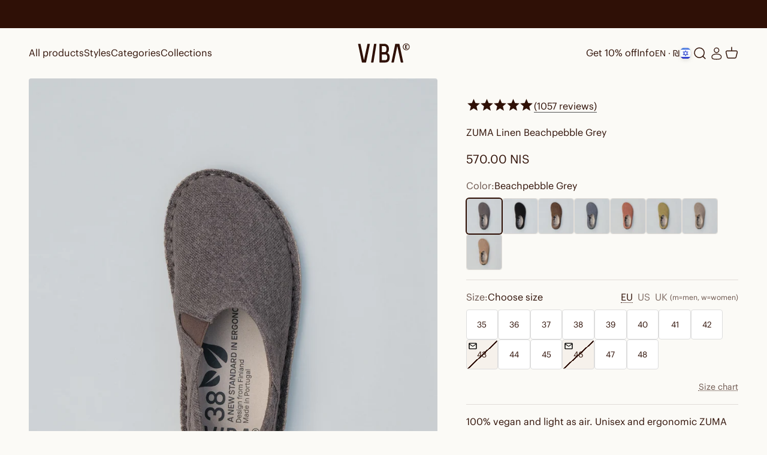

--- FILE ---
content_type: text/html; charset=utf-8
request_url: https://vibae.com/en-il/products/beachpebble-grey?option_values=12448006476&section_id=template--24566935748940__main
body_size: 10331
content:
<section id="shopify-section-template--24566935748940__main" class="shopify-section shopify-section--main-product"><style>
  #shopify-section-template--24566935748940__main {
    --section-background-hash: 0;
  }

  #shopify-section-template--24566935748940__main + * {
    --previous-section-background-hash: 0;
  }</style><style>
  #shopify-section-template--24566935748940__main {
    --product-grid: auto / minmax(0, 1fr);
    --product-gallery-media-list-grid: auto / auto-flow 84vw;
    --product-gallery-media-list-gap: var(--spacing-0-5);
  }

  @media screen and (max-width: 999px) {
    #shopify-section-template--24566935748940__main {
      --section-spacing-block-start: 0px;
    }
  }

  @media screen and (min-width: 1000px) {
    #shopify-section-template--24566935748940__main {--product-grid: auto / minmax(0, 1.2fr) minmax(0, 0.8fr);
      --product-gallery-media-list-grid: auto-flow dense / repeat(2, minmax(0, 1fr));
      --product-gallery-media-list-gap: calc(var(--grid-gutter) / 2);
    }

   #shopify-section-template--24566935748940__main .section {
    padding-block-start:0;
      }
      #shopify-section-template--24566935748940__main .product-info{
padding-block-start: var(--spacing-8);
      }#shopify-section-template--24566935748940__main .product-gallery__media-list > :not([hidden]) {
        grid-column: span 2;
      }

      #shopify-section-template--24566935748940__main .product-gallery__media-list > :not([hidden]) ~ *:not(.product-gallery__media--expand) {
        grid-column: span 1;
      }}

  @media screen and (min-width: 1400px) {
    #shopify-section-template--24566935748940__main {
      --product-gallery-media-list-gap: var(--grid-gutter);
    }
  }

  .stamped-product-reviews-badge .stamped-badge .stamped-fa-star {
	width: 22px !important
}
@media screen and (max-width: 375px) {
    .product-info__block-item[data-block-id*=stamped_reviews_star_rating_badge] {
        margin-bottom: 0px!important;
    }
}
.fa-star-half-o:before, .fa-star-o:before, .fa-star:before, .stamped-fa-star-half-o:before, .stamped-fa-star-o:before, .stamped-fa-star:before {
    font-size: 25px !important;
}
.rating-with-text {
	flex-direction: row !important;
    }
.stamped-badge-caption {
	font-size: 16px!important
}
.product-info__block-item[data-block-id="title"] {
	margin-bottom: 0px!important
}

.product-info__block-item[data-block-id="ASnVXT2RBYkI3Q0NDb__stamped_reviews_star_rating_badge_QjrAag-1"] , .product-info__block-item[data-block-id="AVWloSThxMWdBL0sxd__stamped_reviews_star_rating_badge_QjrAag-1"]{
  min-height: 30px !important;
}
.banner.banner--error:nth-of-type(n+2) {
  display: none;
}
</style>
<style data-shopify>
  
    .product-info__buy-buttons .shopify-payment-button{
     display:none
   }
    
  </style>
<div class="section section--tight  section-blends section-full">
  <product-rerender id="product-info-4622143553617-template--24566935748940__main" observe-form="product-form-4622143553617-template--24566935748940__main" allow-partial-rerender>
    <div class="product"><product-gallery form="product-form-4622143553617-template--24566935748940__main" filtered-indexes="[]"allow-zoom="3" class="product-gallery  product-gallery--desktop-grid  product-gallery--mobile-expanded"><div class="product-gallery__ar-wrapper">
    <div class="product-gallery__media-list-wrapper"><media-carousel desktop-mode="grid_highlight" adaptive-height initial-index="0"  id="product-gallery-4622143553617-template--24566935748940__main" class="product-gallery__media-list full-bleed scroll-area md:unbleed"><div class="product-gallery__media  " data-media-type="image" data-media-id="56714137796940" ><img src="//vibae.com/cdn/shop/files/1.PRODUCTSHOTABOVE_77cfa012-1042-47bd-a92f-414f953f385e.jpg?v=1760966391&amp;width=2160" alt="ZUMA Linen Beachpebble Grey" srcset="//vibae.com/cdn/shop/files/1.PRODUCTSHOTABOVE_77cfa012-1042-47bd-a92f-414f953f385e.jpg?v=1760966391&amp;width=200 200w, //vibae.com/cdn/shop/files/1.PRODUCTSHOTABOVE_77cfa012-1042-47bd-a92f-414f953f385e.jpg?v=1760966391&amp;width=300 300w, //vibae.com/cdn/shop/files/1.PRODUCTSHOTABOVE_77cfa012-1042-47bd-a92f-414f953f385e.jpg?v=1760966391&amp;width=400 400w, //vibae.com/cdn/shop/files/1.PRODUCTSHOTABOVE_77cfa012-1042-47bd-a92f-414f953f385e.jpg?v=1760966391&amp;width=500 500w, //vibae.com/cdn/shop/files/1.PRODUCTSHOTABOVE_77cfa012-1042-47bd-a92f-414f953f385e.jpg?v=1760966391&amp;width=600 600w, //vibae.com/cdn/shop/files/1.PRODUCTSHOTABOVE_77cfa012-1042-47bd-a92f-414f953f385e.jpg?v=1760966391&amp;width=700 700w, //vibae.com/cdn/shop/files/1.PRODUCTSHOTABOVE_77cfa012-1042-47bd-a92f-414f953f385e.jpg?v=1760966391&amp;width=800 800w, //vibae.com/cdn/shop/files/1.PRODUCTSHOTABOVE_77cfa012-1042-47bd-a92f-414f953f385e.jpg?v=1760966391&amp;width=1000 1000w, //vibae.com/cdn/shop/files/1.PRODUCTSHOTABOVE_77cfa012-1042-47bd-a92f-414f953f385e.jpg?v=1760966391&amp;width=1200 1200w, //vibae.com/cdn/shop/files/1.PRODUCTSHOTABOVE_77cfa012-1042-47bd-a92f-414f953f385e.jpg?v=1760966391&amp;width=1400 1400w, //vibae.com/cdn/shop/files/1.PRODUCTSHOTABOVE_77cfa012-1042-47bd-a92f-414f953f385e.jpg?v=1760966391&amp;width=1600 1600w, //vibae.com/cdn/shop/files/1.PRODUCTSHOTABOVE_77cfa012-1042-47bd-a92f-414f953f385e.jpg?v=1760966391&amp;width=1800 1800w, //vibae.com/cdn/shop/files/1.PRODUCTSHOTABOVE_77cfa012-1042-47bd-a92f-414f953f385e.jpg?v=1760966391&amp;width=2000 2000w" width="2160" height="2700" loading="eager" fetchpriority="high" sizes="(max-width: 740px) calc(100vw - 40px), (max-width: 999px) calc(100vw - 64px), min(1200px, 60vw)" class="rounded"><div class="product-gallery__zoom hidden md:block">
                <button type="button" is="product-zoom-button" class="circle-button circle-button--fill ring">
                  <span class="sr-only">Zoom</span><svg role="presentation" fill="none" stroke-width="2" focusable="false" width="15" height="15" class="icon icon-image-zoom" viewBox="0 0 15 15">
        <circle cx="7.067" cy="7.067" r="6.067" stroke="currentColor"></circle>
        <path d="M11.4 11.4 14 14" stroke="currentColor" stroke-linecap="round" stroke-linejoin="round"></path>
        <path d="M7 4v6M4 7h6" stroke="currentColor"></path>
      </svg></button>
              </div></div><div class="product-gallery__media  " data-media-type="image" data-media-id="56714137829708" ><img src="//vibae.com/cdn/shop/files/2.JUSTAPIC_79491207-f133-4c6a-8c92-e34512e2e55d.jpg?v=1760966391&amp;width=2160" alt="ZUMA Linen Beachpebble Grey" srcset="//vibae.com/cdn/shop/files/2.JUSTAPIC_79491207-f133-4c6a-8c92-e34512e2e55d.jpg?v=1760966391&amp;width=200 200w, //vibae.com/cdn/shop/files/2.JUSTAPIC_79491207-f133-4c6a-8c92-e34512e2e55d.jpg?v=1760966391&amp;width=300 300w, //vibae.com/cdn/shop/files/2.JUSTAPIC_79491207-f133-4c6a-8c92-e34512e2e55d.jpg?v=1760966391&amp;width=400 400w, //vibae.com/cdn/shop/files/2.JUSTAPIC_79491207-f133-4c6a-8c92-e34512e2e55d.jpg?v=1760966391&amp;width=500 500w, //vibae.com/cdn/shop/files/2.JUSTAPIC_79491207-f133-4c6a-8c92-e34512e2e55d.jpg?v=1760966391&amp;width=600 600w, //vibae.com/cdn/shop/files/2.JUSTAPIC_79491207-f133-4c6a-8c92-e34512e2e55d.jpg?v=1760966391&amp;width=700 700w, //vibae.com/cdn/shop/files/2.JUSTAPIC_79491207-f133-4c6a-8c92-e34512e2e55d.jpg?v=1760966391&amp;width=800 800w, //vibae.com/cdn/shop/files/2.JUSTAPIC_79491207-f133-4c6a-8c92-e34512e2e55d.jpg?v=1760966391&amp;width=1000 1000w, //vibae.com/cdn/shop/files/2.JUSTAPIC_79491207-f133-4c6a-8c92-e34512e2e55d.jpg?v=1760966391&amp;width=1200 1200w, //vibae.com/cdn/shop/files/2.JUSTAPIC_79491207-f133-4c6a-8c92-e34512e2e55d.jpg?v=1760966391&amp;width=1400 1400w, //vibae.com/cdn/shop/files/2.JUSTAPIC_79491207-f133-4c6a-8c92-e34512e2e55d.jpg?v=1760966391&amp;width=1600 1600w, //vibae.com/cdn/shop/files/2.JUSTAPIC_79491207-f133-4c6a-8c92-e34512e2e55d.jpg?v=1760966391&amp;width=1800 1800w, //vibae.com/cdn/shop/files/2.JUSTAPIC_79491207-f133-4c6a-8c92-e34512e2e55d.jpg?v=1760966391&amp;width=2000 2000w" width="2160" height="2700" loading="lazy" fetchpriority="auto" sizes="(max-width: 740px) calc(100vw - 40px), (max-width: 999px) calc(100vw - 64px), min(580px, 30vw)" class="rounded"><div class="product-gallery__zoom hidden md:block">
                <button type="button" is="product-zoom-button" class="circle-button circle-button--fill ring">
                  <span class="sr-only">Zoom</span><svg role="presentation" fill="none" stroke-width="2" focusable="false" width="15" height="15" class="icon icon-image-zoom" viewBox="0 0 15 15">
        <circle cx="7.067" cy="7.067" r="6.067" stroke="currentColor"></circle>
        <path d="M11.4 11.4 14 14" stroke="currentColor" stroke-linecap="round" stroke-linejoin="round"></path>
        <path d="M7 4v6M4 7h6" stroke="currentColor"></path>
      </svg></button>
              </div></div><div class="product-gallery__media  " data-media-type="image" data-media-id="56714137862476" ><img src="//vibae.com/cdn/shop/files/3.SIDEVIEWSHOT_0c0f35fd-6627-48a2-addd-25abb1628e79.jpg?v=1760966391&amp;width=2160" alt="ZUMA Linen Beachpebble Grey" srcset="//vibae.com/cdn/shop/files/3.SIDEVIEWSHOT_0c0f35fd-6627-48a2-addd-25abb1628e79.jpg?v=1760966391&amp;width=200 200w, //vibae.com/cdn/shop/files/3.SIDEVIEWSHOT_0c0f35fd-6627-48a2-addd-25abb1628e79.jpg?v=1760966391&amp;width=300 300w, //vibae.com/cdn/shop/files/3.SIDEVIEWSHOT_0c0f35fd-6627-48a2-addd-25abb1628e79.jpg?v=1760966391&amp;width=400 400w, //vibae.com/cdn/shop/files/3.SIDEVIEWSHOT_0c0f35fd-6627-48a2-addd-25abb1628e79.jpg?v=1760966391&amp;width=500 500w, //vibae.com/cdn/shop/files/3.SIDEVIEWSHOT_0c0f35fd-6627-48a2-addd-25abb1628e79.jpg?v=1760966391&amp;width=600 600w, //vibae.com/cdn/shop/files/3.SIDEVIEWSHOT_0c0f35fd-6627-48a2-addd-25abb1628e79.jpg?v=1760966391&amp;width=700 700w, //vibae.com/cdn/shop/files/3.SIDEVIEWSHOT_0c0f35fd-6627-48a2-addd-25abb1628e79.jpg?v=1760966391&amp;width=800 800w, //vibae.com/cdn/shop/files/3.SIDEVIEWSHOT_0c0f35fd-6627-48a2-addd-25abb1628e79.jpg?v=1760966391&amp;width=1000 1000w, //vibae.com/cdn/shop/files/3.SIDEVIEWSHOT_0c0f35fd-6627-48a2-addd-25abb1628e79.jpg?v=1760966391&amp;width=1200 1200w, //vibae.com/cdn/shop/files/3.SIDEVIEWSHOT_0c0f35fd-6627-48a2-addd-25abb1628e79.jpg?v=1760966391&amp;width=1400 1400w, //vibae.com/cdn/shop/files/3.SIDEVIEWSHOT_0c0f35fd-6627-48a2-addd-25abb1628e79.jpg?v=1760966391&amp;width=1600 1600w, //vibae.com/cdn/shop/files/3.SIDEVIEWSHOT_0c0f35fd-6627-48a2-addd-25abb1628e79.jpg?v=1760966391&amp;width=1800 1800w, //vibae.com/cdn/shop/files/3.SIDEVIEWSHOT_0c0f35fd-6627-48a2-addd-25abb1628e79.jpg?v=1760966391&amp;width=2000 2000w" width="2160" height="2700" loading="lazy" fetchpriority="auto" sizes="(max-width: 740px) calc(100vw - 40px), (max-width: 999px) calc(100vw - 64px), min(580px, 30vw)" class="rounded"><div class="product-gallery__zoom hidden md:block">
                <button type="button" is="product-zoom-button" class="circle-button circle-button--fill ring">
                  <span class="sr-only">Zoom</span><svg role="presentation" fill="none" stroke-width="2" focusable="false" width="15" height="15" class="icon icon-image-zoom" viewBox="0 0 15 15">
        <circle cx="7.067" cy="7.067" r="6.067" stroke="currentColor"></circle>
        <path d="M11.4 11.4 14 14" stroke="currentColor" stroke-linecap="round" stroke-linejoin="round"></path>
        <path d="M7 4v6M4 7h6" stroke="currentColor"></path>
      </svg></button>
              </div></div><div class="product-gallery__media  " data-media-type="image" data-media-id="56714137895244" ><img src="//vibae.com/cdn/shop/files/4.SIDEFRONTVIEW_0cf59de7-2a39-40d9-96b6-510f85f5378c.jpg?v=1760966391&amp;width=2160" alt="ZUMA Linen Beachpebble Grey" srcset="//vibae.com/cdn/shop/files/4.SIDEFRONTVIEW_0cf59de7-2a39-40d9-96b6-510f85f5378c.jpg?v=1760966391&amp;width=200 200w, //vibae.com/cdn/shop/files/4.SIDEFRONTVIEW_0cf59de7-2a39-40d9-96b6-510f85f5378c.jpg?v=1760966391&amp;width=300 300w, //vibae.com/cdn/shop/files/4.SIDEFRONTVIEW_0cf59de7-2a39-40d9-96b6-510f85f5378c.jpg?v=1760966391&amp;width=400 400w, //vibae.com/cdn/shop/files/4.SIDEFRONTVIEW_0cf59de7-2a39-40d9-96b6-510f85f5378c.jpg?v=1760966391&amp;width=500 500w, //vibae.com/cdn/shop/files/4.SIDEFRONTVIEW_0cf59de7-2a39-40d9-96b6-510f85f5378c.jpg?v=1760966391&amp;width=600 600w, //vibae.com/cdn/shop/files/4.SIDEFRONTVIEW_0cf59de7-2a39-40d9-96b6-510f85f5378c.jpg?v=1760966391&amp;width=700 700w, //vibae.com/cdn/shop/files/4.SIDEFRONTVIEW_0cf59de7-2a39-40d9-96b6-510f85f5378c.jpg?v=1760966391&amp;width=800 800w, //vibae.com/cdn/shop/files/4.SIDEFRONTVIEW_0cf59de7-2a39-40d9-96b6-510f85f5378c.jpg?v=1760966391&amp;width=1000 1000w, //vibae.com/cdn/shop/files/4.SIDEFRONTVIEW_0cf59de7-2a39-40d9-96b6-510f85f5378c.jpg?v=1760966391&amp;width=1200 1200w, //vibae.com/cdn/shop/files/4.SIDEFRONTVIEW_0cf59de7-2a39-40d9-96b6-510f85f5378c.jpg?v=1760966391&amp;width=1400 1400w, //vibae.com/cdn/shop/files/4.SIDEFRONTVIEW_0cf59de7-2a39-40d9-96b6-510f85f5378c.jpg?v=1760966391&amp;width=1600 1600w, //vibae.com/cdn/shop/files/4.SIDEFRONTVIEW_0cf59de7-2a39-40d9-96b6-510f85f5378c.jpg?v=1760966391&amp;width=1800 1800w, //vibae.com/cdn/shop/files/4.SIDEFRONTVIEW_0cf59de7-2a39-40d9-96b6-510f85f5378c.jpg?v=1760966391&amp;width=2000 2000w" width="2160" height="2700" loading="lazy" fetchpriority="auto" sizes="(max-width: 740px) calc(100vw - 40px), (max-width: 999px) calc(100vw - 64px), min(580px, 30vw)" class="rounded"><div class="product-gallery__zoom hidden md:block">
                <button type="button" is="product-zoom-button" class="circle-button circle-button--fill ring">
                  <span class="sr-only">Zoom</span><svg role="presentation" fill="none" stroke-width="2" focusable="false" width="15" height="15" class="icon icon-image-zoom" viewBox="0 0 15 15">
        <circle cx="7.067" cy="7.067" r="6.067" stroke="currentColor"></circle>
        <path d="M11.4 11.4 14 14" stroke="currentColor" stroke-linecap="round" stroke-linejoin="round"></path>
        <path d="M7 4v6M4 7h6" stroke="currentColor"></path>
      </svg></button>
              </div></div><div class="product-gallery__media  " data-media-type="image" data-media-id="56714137928012" ><img src="//vibae.com/cdn/shop/files/5.DETAILVIEW_147c636b-4e82-4ac8-93cb-b217b3b48fd4.jpg?v=1760966391&amp;width=2160" alt="ZUMA Linen Beachpebble Grey" srcset="//vibae.com/cdn/shop/files/5.DETAILVIEW_147c636b-4e82-4ac8-93cb-b217b3b48fd4.jpg?v=1760966391&amp;width=200 200w, //vibae.com/cdn/shop/files/5.DETAILVIEW_147c636b-4e82-4ac8-93cb-b217b3b48fd4.jpg?v=1760966391&amp;width=300 300w, //vibae.com/cdn/shop/files/5.DETAILVIEW_147c636b-4e82-4ac8-93cb-b217b3b48fd4.jpg?v=1760966391&amp;width=400 400w, //vibae.com/cdn/shop/files/5.DETAILVIEW_147c636b-4e82-4ac8-93cb-b217b3b48fd4.jpg?v=1760966391&amp;width=500 500w, //vibae.com/cdn/shop/files/5.DETAILVIEW_147c636b-4e82-4ac8-93cb-b217b3b48fd4.jpg?v=1760966391&amp;width=600 600w, //vibae.com/cdn/shop/files/5.DETAILVIEW_147c636b-4e82-4ac8-93cb-b217b3b48fd4.jpg?v=1760966391&amp;width=700 700w, //vibae.com/cdn/shop/files/5.DETAILVIEW_147c636b-4e82-4ac8-93cb-b217b3b48fd4.jpg?v=1760966391&amp;width=800 800w, //vibae.com/cdn/shop/files/5.DETAILVIEW_147c636b-4e82-4ac8-93cb-b217b3b48fd4.jpg?v=1760966391&amp;width=1000 1000w, //vibae.com/cdn/shop/files/5.DETAILVIEW_147c636b-4e82-4ac8-93cb-b217b3b48fd4.jpg?v=1760966391&amp;width=1200 1200w, //vibae.com/cdn/shop/files/5.DETAILVIEW_147c636b-4e82-4ac8-93cb-b217b3b48fd4.jpg?v=1760966391&amp;width=1400 1400w, //vibae.com/cdn/shop/files/5.DETAILVIEW_147c636b-4e82-4ac8-93cb-b217b3b48fd4.jpg?v=1760966391&amp;width=1600 1600w, //vibae.com/cdn/shop/files/5.DETAILVIEW_147c636b-4e82-4ac8-93cb-b217b3b48fd4.jpg?v=1760966391&amp;width=1800 1800w, //vibae.com/cdn/shop/files/5.DETAILVIEW_147c636b-4e82-4ac8-93cb-b217b3b48fd4.jpg?v=1760966391&amp;width=2000 2000w" width="2160" height="2700" loading="lazy" fetchpriority="auto" sizes="(max-width: 740px) calc(100vw - 40px), (max-width: 999px) calc(100vw - 64px), min(580px, 30vw)" class="rounded"><div class="product-gallery__zoom hidden md:block">
                <button type="button" is="product-zoom-button" class="circle-button circle-button--fill ring">
                  <span class="sr-only">Zoom</span><svg role="presentation" fill="none" stroke-width="2" focusable="false" width="15" height="15" class="icon icon-image-zoom" viewBox="0 0 15 15">
        <circle cx="7.067" cy="7.067" r="6.067" stroke="currentColor"></circle>
        <path d="M11.4 11.4 14 14" stroke="currentColor" stroke-linecap="round" stroke-linejoin="round"></path>
        <path d="M7 4v6M4 7h6" stroke="currentColor"></path>
      </svg></button>
              </div></div><div class="product-gallery__media  " data-media-type="image" data-media-id="56714137960780" ><img src="//vibae.com/cdn/shop/files/6.INUSE_MODELSHOT_71210be3-bd6d-40c1-8276-78851a63e79a.jpg?v=1760966391&amp;width=2160" alt="ZUMA Linen Beachpebble Grey" srcset="//vibae.com/cdn/shop/files/6.INUSE_MODELSHOT_71210be3-bd6d-40c1-8276-78851a63e79a.jpg?v=1760966391&amp;width=200 200w, //vibae.com/cdn/shop/files/6.INUSE_MODELSHOT_71210be3-bd6d-40c1-8276-78851a63e79a.jpg?v=1760966391&amp;width=300 300w, //vibae.com/cdn/shop/files/6.INUSE_MODELSHOT_71210be3-bd6d-40c1-8276-78851a63e79a.jpg?v=1760966391&amp;width=400 400w, //vibae.com/cdn/shop/files/6.INUSE_MODELSHOT_71210be3-bd6d-40c1-8276-78851a63e79a.jpg?v=1760966391&amp;width=500 500w, //vibae.com/cdn/shop/files/6.INUSE_MODELSHOT_71210be3-bd6d-40c1-8276-78851a63e79a.jpg?v=1760966391&amp;width=600 600w, //vibae.com/cdn/shop/files/6.INUSE_MODELSHOT_71210be3-bd6d-40c1-8276-78851a63e79a.jpg?v=1760966391&amp;width=700 700w, //vibae.com/cdn/shop/files/6.INUSE_MODELSHOT_71210be3-bd6d-40c1-8276-78851a63e79a.jpg?v=1760966391&amp;width=800 800w, //vibae.com/cdn/shop/files/6.INUSE_MODELSHOT_71210be3-bd6d-40c1-8276-78851a63e79a.jpg?v=1760966391&amp;width=1000 1000w, //vibae.com/cdn/shop/files/6.INUSE_MODELSHOT_71210be3-bd6d-40c1-8276-78851a63e79a.jpg?v=1760966391&amp;width=1200 1200w, //vibae.com/cdn/shop/files/6.INUSE_MODELSHOT_71210be3-bd6d-40c1-8276-78851a63e79a.jpg?v=1760966391&amp;width=1400 1400w, //vibae.com/cdn/shop/files/6.INUSE_MODELSHOT_71210be3-bd6d-40c1-8276-78851a63e79a.jpg?v=1760966391&amp;width=1600 1600w, //vibae.com/cdn/shop/files/6.INUSE_MODELSHOT_71210be3-bd6d-40c1-8276-78851a63e79a.jpg?v=1760966391&amp;width=1800 1800w, //vibae.com/cdn/shop/files/6.INUSE_MODELSHOT_71210be3-bd6d-40c1-8276-78851a63e79a.jpg?v=1760966391&amp;width=2000 2000w" width="2160" height="2700" loading="lazy" fetchpriority="auto" sizes="(max-width: 740px) calc(100vw - 40px), (max-width: 999px) calc(100vw - 64px), min(580px, 30vw)" class="rounded"><div class="product-gallery__zoom hidden md:block">
                <button type="button" is="product-zoom-button" class="circle-button circle-button--fill ring">
                  <span class="sr-only">Zoom</span><svg role="presentation" fill="none" stroke-width="2" focusable="false" width="15" height="15" class="icon icon-image-zoom" viewBox="0 0 15 15">
        <circle cx="7.067" cy="7.067" r="6.067" stroke="currentColor"></circle>
        <path d="M11.4 11.4 14 14" stroke="currentColor" stroke-linecap="round" stroke-linejoin="round"></path>
        <path d="M7 4v6M4 7h6" stroke="currentColor"></path>
      </svg></button>
              </div></div><div class="product-gallery__media  " data-media-type="image" data-media-id="56714137993548" ><img src="//vibae.com/cdn/shop/files/7.CARBONSTEP_3a90f89f-ce25-4720-8a3b-59c6883eb2db.jpg?v=1760966391&amp;width=2160" alt="ZUMA Linen Beachpebble Grey" srcset="//vibae.com/cdn/shop/files/7.CARBONSTEP_3a90f89f-ce25-4720-8a3b-59c6883eb2db.jpg?v=1760966391&amp;width=200 200w, //vibae.com/cdn/shop/files/7.CARBONSTEP_3a90f89f-ce25-4720-8a3b-59c6883eb2db.jpg?v=1760966391&amp;width=300 300w, //vibae.com/cdn/shop/files/7.CARBONSTEP_3a90f89f-ce25-4720-8a3b-59c6883eb2db.jpg?v=1760966391&amp;width=400 400w, //vibae.com/cdn/shop/files/7.CARBONSTEP_3a90f89f-ce25-4720-8a3b-59c6883eb2db.jpg?v=1760966391&amp;width=500 500w, //vibae.com/cdn/shop/files/7.CARBONSTEP_3a90f89f-ce25-4720-8a3b-59c6883eb2db.jpg?v=1760966391&amp;width=600 600w, //vibae.com/cdn/shop/files/7.CARBONSTEP_3a90f89f-ce25-4720-8a3b-59c6883eb2db.jpg?v=1760966391&amp;width=700 700w, //vibae.com/cdn/shop/files/7.CARBONSTEP_3a90f89f-ce25-4720-8a3b-59c6883eb2db.jpg?v=1760966391&amp;width=800 800w, //vibae.com/cdn/shop/files/7.CARBONSTEP_3a90f89f-ce25-4720-8a3b-59c6883eb2db.jpg?v=1760966391&amp;width=1000 1000w, //vibae.com/cdn/shop/files/7.CARBONSTEP_3a90f89f-ce25-4720-8a3b-59c6883eb2db.jpg?v=1760966391&amp;width=1200 1200w, //vibae.com/cdn/shop/files/7.CARBONSTEP_3a90f89f-ce25-4720-8a3b-59c6883eb2db.jpg?v=1760966391&amp;width=1400 1400w, //vibae.com/cdn/shop/files/7.CARBONSTEP_3a90f89f-ce25-4720-8a3b-59c6883eb2db.jpg?v=1760966391&amp;width=1600 1600w, //vibae.com/cdn/shop/files/7.CARBONSTEP_3a90f89f-ce25-4720-8a3b-59c6883eb2db.jpg?v=1760966391&amp;width=1800 1800w, //vibae.com/cdn/shop/files/7.CARBONSTEP_3a90f89f-ce25-4720-8a3b-59c6883eb2db.jpg?v=1760966391&amp;width=2000 2000w" width="2160" height="2700" loading="lazy" fetchpriority="auto" sizes="(max-width: 740px) calc(100vw - 40px), (max-width: 999px) calc(100vw - 64px), min(580px, 30vw)" class="rounded"><div class="product-gallery__zoom hidden md:block">
                <button type="button" is="product-zoom-button" class="circle-button circle-button--fill ring">
                  <span class="sr-only">Zoom</span><svg role="presentation" fill="none" stroke-width="2" focusable="false" width="15" height="15" class="icon icon-image-zoom" viewBox="0 0 15 15">
        <circle cx="7.067" cy="7.067" r="6.067" stroke="currentColor"></circle>
        <path d="M11.4 11.4 14 14" stroke="currentColor" stroke-linecap="round" stroke-linejoin="round"></path>
        <path d="M7 4v6M4 7h6" stroke="currentColor"></path>
      </svg></button>
              </div></div><div class="product-gallery__media  " data-media-type="image" data-media-id="56714137567564" ><img src="//vibae.com/cdn/shop/files/8.MATERIALINFO2_28c53406-5f9e-4d64-8723-5c155e2a5456.jpg?v=1760966391&amp;width=2160" alt="ZUMA Linen Beachpebble Grey" srcset="//vibae.com/cdn/shop/files/8.MATERIALINFO2_28c53406-5f9e-4d64-8723-5c155e2a5456.jpg?v=1760966391&amp;width=200 200w, //vibae.com/cdn/shop/files/8.MATERIALINFO2_28c53406-5f9e-4d64-8723-5c155e2a5456.jpg?v=1760966391&amp;width=300 300w, //vibae.com/cdn/shop/files/8.MATERIALINFO2_28c53406-5f9e-4d64-8723-5c155e2a5456.jpg?v=1760966391&amp;width=400 400w, //vibae.com/cdn/shop/files/8.MATERIALINFO2_28c53406-5f9e-4d64-8723-5c155e2a5456.jpg?v=1760966391&amp;width=500 500w, //vibae.com/cdn/shop/files/8.MATERIALINFO2_28c53406-5f9e-4d64-8723-5c155e2a5456.jpg?v=1760966391&amp;width=600 600w, //vibae.com/cdn/shop/files/8.MATERIALINFO2_28c53406-5f9e-4d64-8723-5c155e2a5456.jpg?v=1760966391&amp;width=700 700w, //vibae.com/cdn/shop/files/8.MATERIALINFO2_28c53406-5f9e-4d64-8723-5c155e2a5456.jpg?v=1760966391&amp;width=800 800w, //vibae.com/cdn/shop/files/8.MATERIALINFO2_28c53406-5f9e-4d64-8723-5c155e2a5456.jpg?v=1760966391&amp;width=1000 1000w, //vibae.com/cdn/shop/files/8.MATERIALINFO2_28c53406-5f9e-4d64-8723-5c155e2a5456.jpg?v=1760966391&amp;width=1200 1200w, //vibae.com/cdn/shop/files/8.MATERIALINFO2_28c53406-5f9e-4d64-8723-5c155e2a5456.jpg?v=1760966391&amp;width=1400 1400w, //vibae.com/cdn/shop/files/8.MATERIALINFO2_28c53406-5f9e-4d64-8723-5c155e2a5456.jpg?v=1760966391&amp;width=1600 1600w, //vibae.com/cdn/shop/files/8.MATERIALINFO2_28c53406-5f9e-4d64-8723-5c155e2a5456.jpg?v=1760966391&amp;width=1800 1800w, //vibae.com/cdn/shop/files/8.MATERIALINFO2_28c53406-5f9e-4d64-8723-5c155e2a5456.jpg?v=1760966391&amp;width=2000 2000w" width="2160" height="2700" loading="lazy" fetchpriority="auto" sizes="(max-width: 740px) calc(100vw - 40px), (max-width: 999px) calc(100vw - 64px), min(580px, 30vw)" class="rounded"><div class="product-gallery__zoom hidden md:block">
                <button type="button" is="product-zoom-button" class="circle-button circle-button--fill ring">
                  <span class="sr-only">Zoom</span><svg role="presentation" fill="none" stroke-width="2" focusable="false" width="15" height="15" class="icon icon-image-zoom" viewBox="0 0 15 15">
        <circle cx="7.067" cy="7.067" r="6.067" stroke="currentColor"></circle>
        <path d="M11.4 11.4 14 14" stroke="currentColor" stroke-linecap="round" stroke-linejoin="round"></path>
        <path d="M7 4v6M4 7h6" stroke="currentColor"></path>
      </svg></button>
              </div></div><div class="product-gallery__media  " data-media-type="image" data-media-id="56714137600332" ><img src="//vibae.com/cdn/shop/files/9.CARBONSTEP.jpg?v=1760966391&amp;width=2160" alt="ZUMA Linen Beachpebble Grey" srcset="//vibae.com/cdn/shop/files/9.CARBONSTEP.jpg?v=1760966391&amp;width=200 200w, //vibae.com/cdn/shop/files/9.CARBONSTEP.jpg?v=1760966391&amp;width=300 300w, //vibae.com/cdn/shop/files/9.CARBONSTEP.jpg?v=1760966391&amp;width=400 400w, //vibae.com/cdn/shop/files/9.CARBONSTEP.jpg?v=1760966391&amp;width=500 500w, //vibae.com/cdn/shop/files/9.CARBONSTEP.jpg?v=1760966391&amp;width=600 600w, //vibae.com/cdn/shop/files/9.CARBONSTEP.jpg?v=1760966391&amp;width=700 700w, //vibae.com/cdn/shop/files/9.CARBONSTEP.jpg?v=1760966391&amp;width=800 800w, //vibae.com/cdn/shop/files/9.CARBONSTEP.jpg?v=1760966391&amp;width=1000 1000w, //vibae.com/cdn/shop/files/9.CARBONSTEP.jpg?v=1760966391&amp;width=1200 1200w, //vibae.com/cdn/shop/files/9.CARBONSTEP.jpg?v=1760966391&amp;width=1400 1400w, //vibae.com/cdn/shop/files/9.CARBONSTEP.jpg?v=1760966391&amp;width=1600 1600w, //vibae.com/cdn/shop/files/9.CARBONSTEP.jpg?v=1760966391&amp;width=1800 1800w, //vibae.com/cdn/shop/files/9.CARBONSTEP.jpg?v=1760966391&amp;width=2000 2000w" width="2160" height="2700" loading="lazy" fetchpriority="auto" sizes="(max-width: 740px) calc(100vw - 40px), (max-width: 999px) calc(100vw - 64px), min(580px, 30vw)" class="rounded"><div class="product-gallery__zoom hidden md:block">
                <button type="button" is="product-zoom-button" class="circle-button circle-button--fill ring">
                  <span class="sr-only">Zoom</span><svg role="presentation" fill="none" stroke-width="2" focusable="false" width="15" height="15" class="icon icon-image-zoom" viewBox="0 0 15 15">
        <circle cx="7.067" cy="7.067" r="6.067" stroke="currentColor"></circle>
        <path d="M11.4 11.4 14 14" stroke="currentColor" stroke-linecap="round" stroke-linejoin="round"></path>
        <path d="M7 4v6M4 7h6" stroke="currentColor"></path>
      </svg></button>
              </div></div><div class="product-gallery__media  " data-media-type="image" data-media-id="56714137633100" ><img src="//vibae.com/cdn/shop/files/10.INFOTEXTABOVEONIMAGE.jpg?v=1760966391&amp;width=2160" alt="ZUMA Linen Beachpebble Grey" srcset="//vibae.com/cdn/shop/files/10.INFOTEXTABOVEONIMAGE.jpg?v=1760966391&amp;width=200 200w, //vibae.com/cdn/shop/files/10.INFOTEXTABOVEONIMAGE.jpg?v=1760966391&amp;width=300 300w, //vibae.com/cdn/shop/files/10.INFOTEXTABOVEONIMAGE.jpg?v=1760966391&amp;width=400 400w, //vibae.com/cdn/shop/files/10.INFOTEXTABOVEONIMAGE.jpg?v=1760966391&amp;width=500 500w, //vibae.com/cdn/shop/files/10.INFOTEXTABOVEONIMAGE.jpg?v=1760966391&amp;width=600 600w, //vibae.com/cdn/shop/files/10.INFOTEXTABOVEONIMAGE.jpg?v=1760966391&amp;width=700 700w, //vibae.com/cdn/shop/files/10.INFOTEXTABOVEONIMAGE.jpg?v=1760966391&amp;width=800 800w, //vibae.com/cdn/shop/files/10.INFOTEXTABOVEONIMAGE.jpg?v=1760966391&amp;width=1000 1000w, //vibae.com/cdn/shop/files/10.INFOTEXTABOVEONIMAGE.jpg?v=1760966391&amp;width=1200 1200w, //vibae.com/cdn/shop/files/10.INFOTEXTABOVEONIMAGE.jpg?v=1760966391&amp;width=1400 1400w, //vibae.com/cdn/shop/files/10.INFOTEXTABOVEONIMAGE.jpg?v=1760966391&amp;width=1600 1600w, //vibae.com/cdn/shop/files/10.INFOTEXTABOVEONIMAGE.jpg?v=1760966391&amp;width=1800 1800w, //vibae.com/cdn/shop/files/10.INFOTEXTABOVEONIMAGE.jpg?v=1760966391&amp;width=2000 2000w" width="2160" height="2700" loading="lazy" fetchpriority="auto" sizes="(max-width: 740px) calc(100vw - 40px), (max-width: 999px) calc(100vw - 64px), min(580px, 30vw)" class="rounded"><div class="product-gallery__zoom hidden md:block">
                <button type="button" is="product-zoom-button" class="circle-button circle-button--fill ring">
                  <span class="sr-only">Zoom</span><svg role="presentation" fill="none" stroke-width="2" focusable="false" width="15" height="15" class="icon icon-image-zoom" viewBox="0 0 15 15">
        <circle cx="7.067" cy="7.067" r="6.067" stroke="currentColor"></circle>
        <path d="M11.4 11.4 14 14" stroke="currentColor" stroke-linecap="round" stroke-linejoin="round"></path>
        <path d="M7 4v6M4 7h6" stroke="currentColor"></path>
      </svg></button>
              </div></div><div class="product-gallery__media  " data-media-type="image" data-media-id="56714137665868" ><img src="//vibae.com/cdn/shop/files/11.INFOTEXTBELOWONIMAGE_c3137bf5-da43-45ad-9bc9-36491b26fdc4.jpg?v=1760966391&amp;width=2160" alt="ZUMA Linen Beachpebble Grey" srcset="//vibae.com/cdn/shop/files/11.INFOTEXTBELOWONIMAGE_c3137bf5-da43-45ad-9bc9-36491b26fdc4.jpg?v=1760966391&amp;width=200 200w, //vibae.com/cdn/shop/files/11.INFOTEXTBELOWONIMAGE_c3137bf5-da43-45ad-9bc9-36491b26fdc4.jpg?v=1760966391&amp;width=300 300w, //vibae.com/cdn/shop/files/11.INFOTEXTBELOWONIMAGE_c3137bf5-da43-45ad-9bc9-36491b26fdc4.jpg?v=1760966391&amp;width=400 400w, //vibae.com/cdn/shop/files/11.INFOTEXTBELOWONIMAGE_c3137bf5-da43-45ad-9bc9-36491b26fdc4.jpg?v=1760966391&amp;width=500 500w, //vibae.com/cdn/shop/files/11.INFOTEXTBELOWONIMAGE_c3137bf5-da43-45ad-9bc9-36491b26fdc4.jpg?v=1760966391&amp;width=600 600w, //vibae.com/cdn/shop/files/11.INFOTEXTBELOWONIMAGE_c3137bf5-da43-45ad-9bc9-36491b26fdc4.jpg?v=1760966391&amp;width=700 700w, //vibae.com/cdn/shop/files/11.INFOTEXTBELOWONIMAGE_c3137bf5-da43-45ad-9bc9-36491b26fdc4.jpg?v=1760966391&amp;width=800 800w, //vibae.com/cdn/shop/files/11.INFOTEXTBELOWONIMAGE_c3137bf5-da43-45ad-9bc9-36491b26fdc4.jpg?v=1760966391&amp;width=1000 1000w, //vibae.com/cdn/shop/files/11.INFOTEXTBELOWONIMAGE_c3137bf5-da43-45ad-9bc9-36491b26fdc4.jpg?v=1760966391&amp;width=1200 1200w, //vibae.com/cdn/shop/files/11.INFOTEXTBELOWONIMAGE_c3137bf5-da43-45ad-9bc9-36491b26fdc4.jpg?v=1760966391&amp;width=1400 1400w, //vibae.com/cdn/shop/files/11.INFOTEXTBELOWONIMAGE_c3137bf5-da43-45ad-9bc9-36491b26fdc4.jpg?v=1760966391&amp;width=1600 1600w, //vibae.com/cdn/shop/files/11.INFOTEXTBELOWONIMAGE_c3137bf5-da43-45ad-9bc9-36491b26fdc4.jpg?v=1760966391&amp;width=1800 1800w, //vibae.com/cdn/shop/files/11.INFOTEXTBELOWONIMAGE_c3137bf5-da43-45ad-9bc9-36491b26fdc4.jpg?v=1760966391&amp;width=2000 2000w" width="2160" height="2700" loading="lazy" fetchpriority="auto" sizes="(max-width: 740px) calc(100vw - 40px), (max-width: 999px) calc(100vw - 64px), min(580px, 30vw)" class="rounded"><div class="product-gallery__zoom hidden md:block">
                <button type="button" is="product-zoom-button" class="circle-button circle-button--fill ring">
                  <span class="sr-only">Zoom</span><svg role="presentation" fill="none" stroke-width="2" focusable="false" width="15" height="15" class="icon icon-image-zoom" viewBox="0 0 15 15">
        <circle cx="7.067" cy="7.067" r="6.067" stroke="currentColor"></circle>
        <path d="M11.4 11.4 14 14" stroke="currentColor" stroke-linecap="round" stroke-linejoin="round"></path>
        <path d="M7 4v6M4 7h6" stroke="currentColor"></path>
      </svg></button>
              </div></div><div class="product-gallery__media  " data-media-type="image" data-media-id="56714137698636" ><img src="//vibae.com/cdn/shop/files/12.INFOTEXTABOVEONIMAGE.jpg?v=1760966391&amp;width=2160" alt="ZUMA Linen Beachpebble Grey" srcset="//vibae.com/cdn/shop/files/12.INFOTEXTABOVEONIMAGE.jpg?v=1760966391&amp;width=200 200w, //vibae.com/cdn/shop/files/12.INFOTEXTABOVEONIMAGE.jpg?v=1760966391&amp;width=300 300w, //vibae.com/cdn/shop/files/12.INFOTEXTABOVEONIMAGE.jpg?v=1760966391&amp;width=400 400w, //vibae.com/cdn/shop/files/12.INFOTEXTABOVEONIMAGE.jpg?v=1760966391&amp;width=500 500w, //vibae.com/cdn/shop/files/12.INFOTEXTABOVEONIMAGE.jpg?v=1760966391&amp;width=600 600w, //vibae.com/cdn/shop/files/12.INFOTEXTABOVEONIMAGE.jpg?v=1760966391&amp;width=700 700w, //vibae.com/cdn/shop/files/12.INFOTEXTABOVEONIMAGE.jpg?v=1760966391&amp;width=800 800w, //vibae.com/cdn/shop/files/12.INFOTEXTABOVEONIMAGE.jpg?v=1760966391&amp;width=1000 1000w, //vibae.com/cdn/shop/files/12.INFOTEXTABOVEONIMAGE.jpg?v=1760966391&amp;width=1200 1200w, //vibae.com/cdn/shop/files/12.INFOTEXTABOVEONIMAGE.jpg?v=1760966391&amp;width=1400 1400w, //vibae.com/cdn/shop/files/12.INFOTEXTABOVEONIMAGE.jpg?v=1760966391&amp;width=1600 1600w, //vibae.com/cdn/shop/files/12.INFOTEXTABOVEONIMAGE.jpg?v=1760966391&amp;width=1800 1800w, //vibae.com/cdn/shop/files/12.INFOTEXTABOVEONIMAGE.jpg?v=1760966391&amp;width=2000 2000w" width="2160" height="2700" loading="lazy" fetchpriority="auto" sizes="(max-width: 740px) calc(100vw - 40px), (max-width: 999px) calc(100vw - 64px), min(580px, 30vw)" class="rounded"><div class="product-gallery__zoom hidden md:block">
                <button type="button" is="product-zoom-button" class="circle-button circle-button--fill ring">
                  <span class="sr-only">Zoom</span><svg role="presentation" fill="none" stroke-width="2" focusable="false" width="15" height="15" class="icon icon-image-zoom" viewBox="0 0 15 15">
        <circle cx="7.067" cy="7.067" r="6.067" stroke="currentColor"></circle>
        <path d="M11.4 11.4 14 14" stroke="currentColor" stroke-linecap="round" stroke-linejoin="round"></path>
        <path d="M7 4v6M4 7h6" stroke="currentColor"></path>
      </svg></button>
              </div></div><div class="product-gallery__media  " data-media-type="image" data-media-id="56714137731404" ><img src="//vibae.com/cdn/shop/files/13.INFOTEXTABOVEONIMAGE_36a16319-4ec3-484d-abf7-6ca4dbd0abdf.jpg?v=1760966391&amp;width=2160" alt="ZUMA Linen Beachpebble Grey" srcset="//vibae.com/cdn/shop/files/13.INFOTEXTABOVEONIMAGE_36a16319-4ec3-484d-abf7-6ca4dbd0abdf.jpg?v=1760966391&amp;width=200 200w, //vibae.com/cdn/shop/files/13.INFOTEXTABOVEONIMAGE_36a16319-4ec3-484d-abf7-6ca4dbd0abdf.jpg?v=1760966391&amp;width=300 300w, //vibae.com/cdn/shop/files/13.INFOTEXTABOVEONIMAGE_36a16319-4ec3-484d-abf7-6ca4dbd0abdf.jpg?v=1760966391&amp;width=400 400w, //vibae.com/cdn/shop/files/13.INFOTEXTABOVEONIMAGE_36a16319-4ec3-484d-abf7-6ca4dbd0abdf.jpg?v=1760966391&amp;width=500 500w, //vibae.com/cdn/shop/files/13.INFOTEXTABOVEONIMAGE_36a16319-4ec3-484d-abf7-6ca4dbd0abdf.jpg?v=1760966391&amp;width=600 600w, //vibae.com/cdn/shop/files/13.INFOTEXTABOVEONIMAGE_36a16319-4ec3-484d-abf7-6ca4dbd0abdf.jpg?v=1760966391&amp;width=700 700w, //vibae.com/cdn/shop/files/13.INFOTEXTABOVEONIMAGE_36a16319-4ec3-484d-abf7-6ca4dbd0abdf.jpg?v=1760966391&amp;width=800 800w, //vibae.com/cdn/shop/files/13.INFOTEXTABOVEONIMAGE_36a16319-4ec3-484d-abf7-6ca4dbd0abdf.jpg?v=1760966391&amp;width=1000 1000w, //vibae.com/cdn/shop/files/13.INFOTEXTABOVEONIMAGE_36a16319-4ec3-484d-abf7-6ca4dbd0abdf.jpg?v=1760966391&amp;width=1200 1200w, //vibae.com/cdn/shop/files/13.INFOTEXTABOVEONIMAGE_36a16319-4ec3-484d-abf7-6ca4dbd0abdf.jpg?v=1760966391&amp;width=1400 1400w, //vibae.com/cdn/shop/files/13.INFOTEXTABOVEONIMAGE_36a16319-4ec3-484d-abf7-6ca4dbd0abdf.jpg?v=1760966391&amp;width=1600 1600w, //vibae.com/cdn/shop/files/13.INFOTEXTABOVEONIMAGE_36a16319-4ec3-484d-abf7-6ca4dbd0abdf.jpg?v=1760966391&amp;width=1800 1800w, //vibae.com/cdn/shop/files/13.INFOTEXTABOVEONIMAGE_36a16319-4ec3-484d-abf7-6ca4dbd0abdf.jpg?v=1760966391&amp;width=2000 2000w" width="2160" height="2700" loading="lazy" fetchpriority="auto" sizes="(max-width: 740px) calc(100vw - 40px), (max-width: 999px) calc(100vw - 64px), min(580px, 30vw)" class="rounded"><div class="product-gallery__zoom hidden md:block">
                <button type="button" is="product-zoom-button" class="circle-button circle-button--fill ring">
                  <span class="sr-only">Zoom</span><svg role="presentation" fill="none" stroke-width="2" focusable="false" width="15" height="15" class="icon icon-image-zoom" viewBox="0 0 15 15">
        <circle cx="7.067" cy="7.067" r="6.067" stroke="currentColor"></circle>
        <path d="M11.4 11.4 14 14" stroke="currentColor" stroke-linecap="round" stroke-linejoin="round"></path>
        <path d="M7 4v6M4 7h6" stroke="currentColor"></path>
      </svg></button>
              </div></div><div class="product-gallery__media  " data-media-type="image" data-media-id="56714137764172" ><img src="//vibae.com/cdn/shop/files/14.QUOTE_UGCPIC_9950b990-b667-4914-b20b-81615c3b46ce.jpg?v=1760966391&amp;width=2160" alt="ZUMA Linen Beachpebble Grey" srcset="//vibae.com/cdn/shop/files/14.QUOTE_UGCPIC_9950b990-b667-4914-b20b-81615c3b46ce.jpg?v=1760966391&amp;width=200 200w, //vibae.com/cdn/shop/files/14.QUOTE_UGCPIC_9950b990-b667-4914-b20b-81615c3b46ce.jpg?v=1760966391&amp;width=300 300w, //vibae.com/cdn/shop/files/14.QUOTE_UGCPIC_9950b990-b667-4914-b20b-81615c3b46ce.jpg?v=1760966391&amp;width=400 400w, //vibae.com/cdn/shop/files/14.QUOTE_UGCPIC_9950b990-b667-4914-b20b-81615c3b46ce.jpg?v=1760966391&amp;width=500 500w, //vibae.com/cdn/shop/files/14.QUOTE_UGCPIC_9950b990-b667-4914-b20b-81615c3b46ce.jpg?v=1760966391&amp;width=600 600w, //vibae.com/cdn/shop/files/14.QUOTE_UGCPIC_9950b990-b667-4914-b20b-81615c3b46ce.jpg?v=1760966391&amp;width=700 700w, //vibae.com/cdn/shop/files/14.QUOTE_UGCPIC_9950b990-b667-4914-b20b-81615c3b46ce.jpg?v=1760966391&amp;width=800 800w, //vibae.com/cdn/shop/files/14.QUOTE_UGCPIC_9950b990-b667-4914-b20b-81615c3b46ce.jpg?v=1760966391&amp;width=1000 1000w, //vibae.com/cdn/shop/files/14.QUOTE_UGCPIC_9950b990-b667-4914-b20b-81615c3b46ce.jpg?v=1760966391&amp;width=1200 1200w, //vibae.com/cdn/shop/files/14.QUOTE_UGCPIC_9950b990-b667-4914-b20b-81615c3b46ce.jpg?v=1760966391&amp;width=1400 1400w, //vibae.com/cdn/shop/files/14.QUOTE_UGCPIC_9950b990-b667-4914-b20b-81615c3b46ce.jpg?v=1760966391&amp;width=1600 1600w, //vibae.com/cdn/shop/files/14.QUOTE_UGCPIC_9950b990-b667-4914-b20b-81615c3b46ce.jpg?v=1760966391&amp;width=1800 1800w, //vibae.com/cdn/shop/files/14.QUOTE_UGCPIC_9950b990-b667-4914-b20b-81615c3b46ce.jpg?v=1760966391&amp;width=2000 2000w" width="2160" height="2700" loading="lazy" fetchpriority="auto" sizes="(max-width: 740px) calc(100vw - 40px), (max-width: 999px) calc(100vw - 64px), min(580px, 30vw)" class="rounded"><div class="product-gallery__zoom hidden md:block">
                <button type="button" is="product-zoom-button" class="circle-button circle-button--fill ring">
                  <span class="sr-only">Zoom</span><svg role="presentation" fill="none" stroke-width="2" focusable="false" width="15" height="15" class="icon icon-image-zoom" viewBox="0 0 15 15">
        <circle cx="7.067" cy="7.067" r="6.067" stroke="currentColor"></circle>
        <path d="M11.4 11.4 14 14" stroke="currentColor" stroke-linecap="round" stroke-linejoin="round"></path>
        <path d="M7 4v6M4 7h6" stroke="currentColor"></path>
      </svg></button>
              </div></div></media-carousel><div class="product-gallery__zoom md:hidden">
          <button type="button" is="product-zoom-button" class="circle-button circle-button--fill ring">
            <span class="sr-only">Zoom</span><svg role="presentation" fill="none" stroke-width="2" focusable="false" width="15" height="15" class="icon icon-image-zoom" viewBox="0 0 15 15">
        <circle cx="7.067" cy="7.067" r="6.067" stroke="currentColor"></circle>
        <path d="M11.4 11.4 14 14" stroke="currentColor" stroke-linecap="round" stroke-linejoin="round"></path>
        <path d="M7 4v6M4 7h6" stroke="currentColor"></path>
      </svg></button>
        </div></div></div><scroll-shadow class="product-gallery__thumbnail-list-wrapper">
        <page-dots align-selected class="product-gallery__thumbnail-list scroll-area bleed md:unbleed" aria-controls="product-gallery-4622143553617-template--24566935748940__main"><button type="button" class="product-gallery__thumbnail"  aria-current="true" aria-label="Go to item 1"><img src="//vibae.com/cdn/shop/files/1.PRODUCTSHOTABOVE_77cfa012-1042-47bd-a92f-414f953f385e.jpg?v=1760966391&amp;width=2160" alt="ZUMA Linen Beachpebble Grey" srcset="//vibae.com/cdn/shop/files/1.PRODUCTSHOTABOVE_77cfa012-1042-47bd-a92f-414f953f385e.jpg?v=1760966391&amp;width=56 56w, //vibae.com/cdn/shop/files/1.PRODUCTSHOTABOVE_77cfa012-1042-47bd-a92f-414f953f385e.jpg?v=1760966391&amp;width=64 64w, //vibae.com/cdn/shop/files/1.PRODUCTSHOTABOVE_77cfa012-1042-47bd-a92f-414f953f385e.jpg?v=1760966391&amp;width=112 112w, //vibae.com/cdn/shop/files/1.PRODUCTSHOTABOVE_77cfa012-1042-47bd-a92f-414f953f385e.jpg?v=1760966391&amp;width=128 128w, //vibae.com/cdn/shop/files/1.PRODUCTSHOTABOVE_77cfa012-1042-47bd-a92f-414f953f385e.jpg?v=1760966391&amp;width=168 168w, //vibae.com/cdn/shop/files/1.PRODUCTSHOTABOVE_77cfa012-1042-47bd-a92f-414f953f385e.jpg?v=1760966391&amp;width=192 192w" width="2160" height="2700" loading="lazy" sizes="(max-width: 699px) 56px, 64px" class="object-contain rounded-sm">
            </button><button type="button" class="product-gallery__thumbnail"  aria-current="false" aria-label="Go to item 2"><img src="//vibae.com/cdn/shop/files/2.JUSTAPIC_79491207-f133-4c6a-8c92-e34512e2e55d.jpg?v=1760966391&amp;width=2160" alt="ZUMA Linen Beachpebble Grey" srcset="//vibae.com/cdn/shop/files/2.JUSTAPIC_79491207-f133-4c6a-8c92-e34512e2e55d.jpg?v=1760966391&amp;width=56 56w, //vibae.com/cdn/shop/files/2.JUSTAPIC_79491207-f133-4c6a-8c92-e34512e2e55d.jpg?v=1760966391&amp;width=64 64w, //vibae.com/cdn/shop/files/2.JUSTAPIC_79491207-f133-4c6a-8c92-e34512e2e55d.jpg?v=1760966391&amp;width=112 112w, //vibae.com/cdn/shop/files/2.JUSTAPIC_79491207-f133-4c6a-8c92-e34512e2e55d.jpg?v=1760966391&amp;width=128 128w, //vibae.com/cdn/shop/files/2.JUSTAPIC_79491207-f133-4c6a-8c92-e34512e2e55d.jpg?v=1760966391&amp;width=168 168w, //vibae.com/cdn/shop/files/2.JUSTAPIC_79491207-f133-4c6a-8c92-e34512e2e55d.jpg?v=1760966391&amp;width=192 192w" width="2160" height="2700" loading="lazy" sizes="(max-width: 699px) 56px, 64px" class="object-contain rounded-sm">
            </button><button type="button" class="product-gallery__thumbnail"  aria-current="false" aria-label="Go to item 3"><img src="//vibae.com/cdn/shop/files/3.SIDEVIEWSHOT_0c0f35fd-6627-48a2-addd-25abb1628e79.jpg?v=1760966391&amp;width=2160" alt="ZUMA Linen Beachpebble Grey" srcset="//vibae.com/cdn/shop/files/3.SIDEVIEWSHOT_0c0f35fd-6627-48a2-addd-25abb1628e79.jpg?v=1760966391&amp;width=56 56w, //vibae.com/cdn/shop/files/3.SIDEVIEWSHOT_0c0f35fd-6627-48a2-addd-25abb1628e79.jpg?v=1760966391&amp;width=64 64w, //vibae.com/cdn/shop/files/3.SIDEVIEWSHOT_0c0f35fd-6627-48a2-addd-25abb1628e79.jpg?v=1760966391&amp;width=112 112w, //vibae.com/cdn/shop/files/3.SIDEVIEWSHOT_0c0f35fd-6627-48a2-addd-25abb1628e79.jpg?v=1760966391&amp;width=128 128w, //vibae.com/cdn/shop/files/3.SIDEVIEWSHOT_0c0f35fd-6627-48a2-addd-25abb1628e79.jpg?v=1760966391&amp;width=168 168w, //vibae.com/cdn/shop/files/3.SIDEVIEWSHOT_0c0f35fd-6627-48a2-addd-25abb1628e79.jpg?v=1760966391&amp;width=192 192w" width="2160" height="2700" loading="lazy" sizes="(max-width: 699px) 56px, 64px" class="object-contain rounded-sm">
            </button><button type="button" class="product-gallery__thumbnail"  aria-current="false" aria-label="Go to item 4"><img src="//vibae.com/cdn/shop/files/4.SIDEFRONTVIEW_0cf59de7-2a39-40d9-96b6-510f85f5378c.jpg?v=1760966391&amp;width=2160" alt="ZUMA Linen Beachpebble Grey" srcset="//vibae.com/cdn/shop/files/4.SIDEFRONTVIEW_0cf59de7-2a39-40d9-96b6-510f85f5378c.jpg?v=1760966391&amp;width=56 56w, //vibae.com/cdn/shop/files/4.SIDEFRONTVIEW_0cf59de7-2a39-40d9-96b6-510f85f5378c.jpg?v=1760966391&amp;width=64 64w, //vibae.com/cdn/shop/files/4.SIDEFRONTVIEW_0cf59de7-2a39-40d9-96b6-510f85f5378c.jpg?v=1760966391&amp;width=112 112w, //vibae.com/cdn/shop/files/4.SIDEFRONTVIEW_0cf59de7-2a39-40d9-96b6-510f85f5378c.jpg?v=1760966391&amp;width=128 128w, //vibae.com/cdn/shop/files/4.SIDEFRONTVIEW_0cf59de7-2a39-40d9-96b6-510f85f5378c.jpg?v=1760966391&amp;width=168 168w, //vibae.com/cdn/shop/files/4.SIDEFRONTVIEW_0cf59de7-2a39-40d9-96b6-510f85f5378c.jpg?v=1760966391&amp;width=192 192w" width="2160" height="2700" loading="lazy" sizes="(max-width: 699px) 56px, 64px" class="object-contain rounded-sm">
            </button><button type="button" class="product-gallery__thumbnail"  aria-current="false" aria-label="Go to item 5"><img src="//vibae.com/cdn/shop/files/5.DETAILVIEW_147c636b-4e82-4ac8-93cb-b217b3b48fd4.jpg?v=1760966391&amp;width=2160" alt="ZUMA Linen Beachpebble Grey" srcset="//vibae.com/cdn/shop/files/5.DETAILVIEW_147c636b-4e82-4ac8-93cb-b217b3b48fd4.jpg?v=1760966391&amp;width=56 56w, //vibae.com/cdn/shop/files/5.DETAILVIEW_147c636b-4e82-4ac8-93cb-b217b3b48fd4.jpg?v=1760966391&amp;width=64 64w, //vibae.com/cdn/shop/files/5.DETAILVIEW_147c636b-4e82-4ac8-93cb-b217b3b48fd4.jpg?v=1760966391&amp;width=112 112w, //vibae.com/cdn/shop/files/5.DETAILVIEW_147c636b-4e82-4ac8-93cb-b217b3b48fd4.jpg?v=1760966391&amp;width=128 128w, //vibae.com/cdn/shop/files/5.DETAILVIEW_147c636b-4e82-4ac8-93cb-b217b3b48fd4.jpg?v=1760966391&amp;width=168 168w, //vibae.com/cdn/shop/files/5.DETAILVIEW_147c636b-4e82-4ac8-93cb-b217b3b48fd4.jpg?v=1760966391&amp;width=192 192w" width="2160" height="2700" loading="lazy" sizes="(max-width: 699px) 56px, 64px" class="object-contain rounded-sm">
            </button><button type="button" class="product-gallery__thumbnail"  aria-current="false" aria-label="Go to item 6"><img src="//vibae.com/cdn/shop/files/6.INUSE_MODELSHOT_71210be3-bd6d-40c1-8276-78851a63e79a.jpg?v=1760966391&amp;width=2160" alt="ZUMA Linen Beachpebble Grey" srcset="//vibae.com/cdn/shop/files/6.INUSE_MODELSHOT_71210be3-bd6d-40c1-8276-78851a63e79a.jpg?v=1760966391&amp;width=56 56w, //vibae.com/cdn/shop/files/6.INUSE_MODELSHOT_71210be3-bd6d-40c1-8276-78851a63e79a.jpg?v=1760966391&amp;width=64 64w, //vibae.com/cdn/shop/files/6.INUSE_MODELSHOT_71210be3-bd6d-40c1-8276-78851a63e79a.jpg?v=1760966391&amp;width=112 112w, //vibae.com/cdn/shop/files/6.INUSE_MODELSHOT_71210be3-bd6d-40c1-8276-78851a63e79a.jpg?v=1760966391&amp;width=128 128w, //vibae.com/cdn/shop/files/6.INUSE_MODELSHOT_71210be3-bd6d-40c1-8276-78851a63e79a.jpg?v=1760966391&amp;width=168 168w, //vibae.com/cdn/shop/files/6.INUSE_MODELSHOT_71210be3-bd6d-40c1-8276-78851a63e79a.jpg?v=1760966391&amp;width=192 192w" width="2160" height="2700" loading="lazy" sizes="(max-width: 699px) 56px, 64px" class="object-contain rounded-sm">
            </button><button type="button" class="product-gallery__thumbnail"  aria-current="false" aria-label="Go to item 7"><img src="//vibae.com/cdn/shop/files/7.CARBONSTEP_3a90f89f-ce25-4720-8a3b-59c6883eb2db.jpg?v=1760966391&amp;width=2160" alt="ZUMA Linen Beachpebble Grey" srcset="//vibae.com/cdn/shop/files/7.CARBONSTEP_3a90f89f-ce25-4720-8a3b-59c6883eb2db.jpg?v=1760966391&amp;width=56 56w, //vibae.com/cdn/shop/files/7.CARBONSTEP_3a90f89f-ce25-4720-8a3b-59c6883eb2db.jpg?v=1760966391&amp;width=64 64w, //vibae.com/cdn/shop/files/7.CARBONSTEP_3a90f89f-ce25-4720-8a3b-59c6883eb2db.jpg?v=1760966391&amp;width=112 112w, //vibae.com/cdn/shop/files/7.CARBONSTEP_3a90f89f-ce25-4720-8a3b-59c6883eb2db.jpg?v=1760966391&amp;width=128 128w, //vibae.com/cdn/shop/files/7.CARBONSTEP_3a90f89f-ce25-4720-8a3b-59c6883eb2db.jpg?v=1760966391&amp;width=168 168w, //vibae.com/cdn/shop/files/7.CARBONSTEP_3a90f89f-ce25-4720-8a3b-59c6883eb2db.jpg?v=1760966391&amp;width=192 192w" width="2160" height="2700" loading="lazy" sizes="(max-width: 699px) 56px, 64px" class="object-contain rounded-sm">
            </button><button type="button" class="product-gallery__thumbnail"  aria-current="false" aria-label="Go to item 8"><img src="//vibae.com/cdn/shop/files/8.MATERIALINFO2_28c53406-5f9e-4d64-8723-5c155e2a5456.jpg?v=1760966391&amp;width=2160" alt="ZUMA Linen Beachpebble Grey" srcset="//vibae.com/cdn/shop/files/8.MATERIALINFO2_28c53406-5f9e-4d64-8723-5c155e2a5456.jpg?v=1760966391&amp;width=56 56w, //vibae.com/cdn/shop/files/8.MATERIALINFO2_28c53406-5f9e-4d64-8723-5c155e2a5456.jpg?v=1760966391&amp;width=64 64w, //vibae.com/cdn/shop/files/8.MATERIALINFO2_28c53406-5f9e-4d64-8723-5c155e2a5456.jpg?v=1760966391&amp;width=112 112w, //vibae.com/cdn/shop/files/8.MATERIALINFO2_28c53406-5f9e-4d64-8723-5c155e2a5456.jpg?v=1760966391&amp;width=128 128w, //vibae.com/cdn/shop/files/8.MATERIALINFO2_28c53406-5f9e-4d64-8723-5c155e2a5456.jpg?v=1760966391&amp;width=168 168w, //vibae.com/cdn/shop/files/8.MATERIALINFO2_28c53406-5f9e-4d64-8723-5c155e2a5456.jpg?v=1760966391&amp;width=192 192w" width="2160" height="2700" loading="lazy" sizes="(max-width: 699px) 56px, 64px" class="object-contain rounded-sm">
            </button><button type="button" class="product-gallery__thumbnail"  aria-current="false" aria-label="Go to item 9"><img src="//vibae.com/cdn/shop/files/9.CARBONSTEP.jpg?v=1760966391&amp;width=2160" alt="ZUMA Linen Beachpebble Grey" srcset="//vibae.com/cdn/shop/files/9.CARBONSTEP.jpg?v=1760966391&amp;width=56 56w, //vibae.com/cdn/shop/files/9.CARBONSTEP.jpg?v=1760966391&amp;width=64 64w, //vibae.com/cdn/shop/files/9.CARBONSTEP.jpg?v=1760966391&amp;width=112 112w, //vibae.com/cdn/shop/files/9.CARBONSTEP.jpg?v=1760966391&amp;width=128 128w, //vibae.com/cdn/shop/files/9.CARBONSTEP.jpg?v=1760966391&amp;width=168 168w, //vibae.com/cdn/shop/files/9.CARBONSTEP.jpg?v=1760966391&amp;width=192 192w" width="2160" height="2700" loading="lazy" sizes="(max-width: 699px) 56px, 64px" class="object-contain rounded-sm">
            </button><button type="button" class="product-gallery__thumbnail"  aria-current="false" aria-label="Go to item 10"><img src="//vibae.com/cdn/shop/files/10.INFOTEXTABOVEONIMAGE.jpg?v=1760966391&amp;width=2160" alt="ZUMA Linen Beachpebble Grey" srcset="//vibae.com/cdn/shop/files/10.INFOTEXTABOVEONIMAGE.jpg?v=1760966391&amp;width=56 56w, //vibae.com/cdn/shop/files/10.INFOTEXTABOVEONIMAGE.jpg?v=1760966391&amp;width=64 64w, //vibae.com/cdn/shop/files/10.INFOTEXTABOVEONIMAGE.jpg?v=1760966391&amp;width=112 112w, //vibae.com/cdn/shop/files/10.INFOTEXTABOVEONIMAGE.jpg?v=1760966391&amp;width=128 128w, //vibae.com/cdn/shop/files/10.INFOTEXTABOVEONIMAGE.jpg?v=1760966391&amp;width=168 168w, //vibae.com/cdn/shop/files/10.INFOTEXTABOVEONIMAGE.jpg?v=1760966391&amp;width=192 192w" width="2160" height="2700" loading="lazy" sizes="(max-width: 699px) 56px, 64px" class="object-contain rounded-sm">
            </button><button type="button" class="product-gallery__thumbnail"  aria-current="false" aria-label="Go to item 11"><img src="//vibae.com/cdn/shop/files/11.INFOTEXTBELOWONIMAGE_c3137bf5-da43-45ad-9bc9-36491b26fdc4.jpg?v=1760966391&amp;width=2160" alt="ZUMA Linen Beachpebble Grey" srcset="//vibae.com/cdn/shop/files/11.INFOTEXTBELOWONIMAGE_c3137bf5-da43-45ad-9bc9-36491b26fdc4.jpg?v=1760966391&amp;width=56 56w, //vibae.com/cdn/shop/files/11.INFOTEXTBELOWONIMAGE_c3137bf5-da43-45ad-9bc9-36491b26fdc4.jpg?v=1760966391&amp;width=64 64w, //vibae.com/cdn/shop/files/11.INFOTEXTBELOWONIMAGE_c3137bf5-da43-45ad-9bc9-36491b26fdc4.jpg?v=1760966391&amp;width=112 112w, //vibae.com/cdn/shop/files/11.INFOTEXTBELOWONIMAGE_c3137bf5-da43-45ad-9bc9-36491b26fdc4.jpg?v=1760966391&amp;width=128 128w, //vibae.com/cdn/shop/files/11.INFOTEXTBELOWONIMAGE_c3137bf5-da43-45ad-9bc9-36491b26fdc4.jpg?v=1760966391&amp;width=168 168w, //vibae.com/cdn/shop/files/11.INFOTEXTBELOWONIMAGE_c3137bf5-da43-45ad-9bc9-36491b26fdc4.jpg?v=1760966391&amp;width=192 192w" width="2160" height="2700" loading="lazy" sizes="(max-width: 699px) 56px, 64px" class="object-contain rounded-sm">
            </button><button type="button" class="product-gallery__thumbnail"  aria-current="false" aria-label="Go to item 12"><img src="//vibae.com/cdn/shop/files/12.INFOTEXTABOVEONIMAGE.jpg?v=1760966391&amp;width=2160" alt="ZUMA Linen Beachpebble Grey" srcset="//vibae.com/cdn/shop/files/12.INFOTEXTABOVEONIMAGE.jpg?v=1760966391&amp;width=56 56w, //vibae.com/cdn/shop/files/12.INFOTEXTABOVEONIMAGE.jpg?v=1760966391&amp;width=64 64w, //vibae.com/cdn/shop/files/12.INFOTEXTABOVEONIMAGE.jpg?v=1760966391&amp;width=112 112w, //vibae.com/cdn/shop/files/12.INFOTEXTABOVEONIMAGE.jpg?v=1760966391&amp;width=128 128w, //vibae.com/cdn/shop/files/12.INFOTEXTABOVEONIMAGE.jpg?v=1760966391&amp;width=168 168w, //vibae.com/cdn/shop/files/12.INFOTEXTABOVEONIMAGE.jpg?v=1760966391&amp;width=192 192w" width="2160" height="2700" loading="lazy" sizes="(max-width: 699px) 56px, 64px" class="object-contain rounded-sm">
            </button><button type="button" class="product-gallery__thumbnail"  aria-current="false" aria-label="Go to item 13"><img src="//vibae.com/cdn/shop/files/13.INFOTEXTABOVEONIMAGE_36a16319-4ec3-484d-abf7-6ca4dbd0abdf.jpg?v=1760966391&amp;width=2160" alt="ZUMA Linen Beachpebble Grey" srcset="//vibae.com/cdn/shop/files/13.INFOTEXTABOVEONIMAGE_36a16319-4ec3-484d-abf7-6ca4dbd0abdf.jpg?v=1760966391&amp;width=56 56w, //vibae.com/cdn/shop/files/13.INFOTEXTABOVEONIMAGE_36a16319-4ec3-484d-abf7-6ca4dbd0abdf.jpg?v=1760966391&amp;width=64 64w, //vibae.com/cdn/shop/files/13.INFOTEXTABOVEONIMAGE_36a16319-4ec3-484d-abf7-6ca4dbd0abdf.jpg?v=1760966391&amp;width=112 112w, //vibae.com/cdn/shop/files/13.INFOTEXTABOVEONIMAGE_36a16319-4ec3-484d-abf7-6ca4dbd0abdf.jpg?v=1760966391&amp;width=128 128w, //vibae.com/cdn/shop/files/13.INFOTEXTABOVEONIMAGE_36a16319-4ec3-484d-abf7-6ca4dbd0abdf.jpg?v=1760966391&amp;width=168 168w, //vibae.com/cdn/shop/files/13.INFOTEXTABOVEONIMAGE_36a16319-4ec3-484d-abf7-6ca4dbd0abdf.jpg?v=1760966391&amp;width=192 192w" width="2160" height="2700" loading="lazy" sizes="(max-width: 699px) 56px, 64px" class="object-contain rounded-sm">
            </button><button type="button" class="product-gallery__thumbnail"  aria-current="false" aria-label="Go to item 14"><img src="//vibae.com/cdn/shop/files/14.QUOTE_UGCPIC_9950b990-b667-4914-b20b-81615c3b46ce.jpg?v=1760966391&amp;width=2160" alt="ZUMA Linen Beachpebble Grey" srcset="//vibae.com/cdn/shop/files/14.QUOTE_UGCPIC_9950b990-b667-4914-b20b-81615c3b46ce.jpg?v=1760966391&amp;width=56 56w, //vibae.com/cdn/shop/files/14.QUOTE_UGCPIC_9950b990-b667-4914-b20b-81615c3b46ce.jpg?v=1760966391&amp;width=64 64w, //vibae.com/cdn/shop/files/14.QUOTE_UGCPIC_9950b990-b667-4914-b20b-81615c3b46ce.jpg?v=1760966391&amp;width=112 112w, //vibae.com/cdn/shop/files/14.QUOTE_UGCPIC_9950b990-b667-4914-b20b-81615c3b46ce.jpg?v=1760966391&amp;width=128 128w, //vibae.com/cdn/shop/files/14.QUOTE_UGCPIC_9950b990-b667-4914-b20b-81615c3b46ce.jpg?v=1760966391&amp;width=168 168w, //vibae.com/cdn/shop/files/14.QUOTE_UGCPIC_9950b990-b667-4914-b20b-81615c3b46ce.jpg?v=1760966391&amp;width=192 192w" width="2160" height="2700" loading="lazy" sizes="(max-width: 699px) 56px, 64px" class="object-contain rounded-sm">
            </button></page-dots>
      </scroll-shadow></product-gallery><safe-sticky class="product-info">
<div class="product-info__block-item" data-block-id="ASnVXT2RBYkI3Q0NDb__stamped_reviews_star_rating_badge_QjrAag-1" data-block-type="@app" ><div id="shopify-block-ASnVXT2RBYkI3Q0NDb__stamped_reviews_star_rating_badge_QjrAag" class="shopify-block shopify-app-block">


<span
  class="stamped-product-reviews-badge stamped-main-badge"
  data-id="4622143553617"
  data-product-sku="ZUMAVLBGC-35"
  data-product-title="ZUMA Linen Beachpebble Grey"
  data-product-type="VIBAe ZUMA Linen"
  style="display: block;">
  
</span>

</div></div><div class="product-info__block-item" data-block-id="title" data-block-type="title" ><h1 class="product-info__title h2">ZUMA Linen Beachpebble Grey</h1></div><div class="product-info__block-item" data-block-id="price" data-block-type="price" ><div class="product-info__price">
              <div class="rating-with-text"><price-list class="price-list price-list--lg "><sale-price class="text-lg">
      <span class="sr-only">Sale price</span>570.00 NIS</sale-price></price-list></div></div></div><div class="product-info__block-item" data-block-id="badges" data-block-type="badges" ></div><div class="product-info__block-item" data-block-id="product_variations_tCnyxz" data-block-type="product-variations" ><div class="product-info__product-picker">
              <div class="variant-picker">
                <fieldset class="variant-picker__option"><div class="variant-picker__option-info">
                      <div class="h-stack gap-2">
                        <legend class="text-subdued">Color:</legend>
                        <span>Beachpebble Grey</span>
                      </div>
                    </div><div class="variant-picker__option-values wrap gap-2">
<a class="thumbnail-swatch   is-selected border" href="/en-il/products/beachpebble-grey" 
>
        <span class="sr-only">Beachpebble Grey</span><img src="//vibae.com/cdn/shop/files/1.PRODUCTSHOTABOVE_77cfa012-1042-47bd-a92f-414f953f385e.jpg?v=1760966391&amp;width=2160" alt="ZUMA Linen Beachpebble Grey" srcset="//vibae.com/cdn/shop/files/1.PRODUCTSHOTABOVE_77cfa012-1042-47bd-a92f-414f953f385e.jpg?v=1760966391&amp;width=60 60w, //vibae.com/cdn/shop/files/1.PRODUCTSHOTABOVE_77cfa012-1042-47bd-a92f-414f953f385e.jpg?v=1760966391&amp;width=120 120w" width="2160" height="2700" sizes="60px" class="object-cover"></a>
<a class="thumbnail-swatch    border" href="/en-il/products/constellation-black" 
>
        <span class="sr-only">Constellation Black</span><img src="//vibae.com/cdn/shop/files/1.PRODUCTSHOTABOVE_3a4ef2a4-24a9-4078-b712-610f080c91e4.jpg?v=1760966997&amp;width=2160" alt="ZUMA Linen Constellation Black" srcset="//vibae.com/cdn/shop/files/1.PRODUCTSHOTABOVE_3a4ef2a4-24a9-4078-b712-610f080c91e4.jpg?v=1760966997&amp;width=60 60w, //vibae.com/cdn/shop/files/1.PRODUCTSHOTABOVE_3a4ef2a4-24a9-4078-b712-610f080c91e4.jpg?v=1760966997&amp;width=120 120w" width="2160" height="2700" sizes="60px" class="object-cover"></a>
<a class="thumbnail-swatch    border" href="/en-il/products/oak-brown" 
>
        <span class="sr-only">Oak Brown</span><img src="//vibae.com/cdn/shop/files/1.PRODUCTSHOTABOVE_d7e84bae-c21a-4462-86ad-f46d92c6802d.jpg?v=1760965186&amp;width=2160" alt="ZUMA Linen Oak Brown" srcset="//vibae.com/cdn/shop/files/1.PRODUCTSHOTABOVE_d7e84bae-c21a-4462-86ad-f46d92c6802d.jpg?v=1760965186&amp;width=60 60w, //vibae.com/cdn/shop/files/1.PRODUCTSHOTABOVE_d7e84bae-c21a-4462-86ad-f46d92c6802d.jpg?v=1760965186&amp;width=120 120w" width="2160" height="2700" sizes="60px" class="object-cover"></a>
<a class="thumbnail-swatch    border" href="/en-il/products/pacific-blue" 
>
        <span class="sr-only">Pacific Blue</span><img src="//vibae.com/cdn/shop/files/1.PRODUCTSHOTABOVE_eef17c73-e26d-4a32-b5fa-adccf7ef7e44.jpg?v=1760965838&amp;width=2160" alt="ZUMA Linen Pacific Blue" srcset="//vibae.com/cdn/shop/files/1.PRODUCTSHOTABOVE_eef17c73-e26d-4a32-b5fa-adccf7ef7e44.jpg?v=1760965838&amp;width=60 60w, //vibae.com/cdn/shop/files/1.PRODUCTSHOTABOVE_eef17c73-e26d-4a32-b5fa-adccf7ef7e44.jpg?v=1760965838&amp;width=120 120w" width="2160" height="2700" sizes="60px" class="object-cover"></a>
<a class="thumbnail-swatch    border" href="/en-il/products/pomegranade-red" 
>
        <span class="sr-only">Pomegranate Red</span><img src="//vibae.com/cdn/shop/files/1.PRODUCTSHOTABOVE_103f3b68-870c-417a-9ece-b60b237e007c.jpg?v=1760964958&amp;width=2160" alt="ZUMA Linen Pomegranate Red" srcset="//vibae.com/cdn/shop/files/1.PRODUCTSHOTABOVE_103f3b68-870c-417a-9ece-b60b237e007c.jpg?v=1760964958&amp;width=60 60w, //vibae.com/cdn/shop/files/1.PRODUCTSHOTABOVE_103f3b68-870c-417a-9ece-b60b237e007c.jpg?v=1760964958&amp;width=120 120w" width="2160" height="2700" sizes="60px" class="object-cover"></a>
<a class="thumbnail-swatch    border" href="/en-il/products/sagebrush-green" 
>
        <span class="sr-only">Sagebrush Green</span><img src="//vibae.com/cdn/shop/files/1.PRODUCTSHOTABOVE_16e723e7-08ce-47d5-93c9-faf9c902a0e1.jpg?v=1760964643&amp;width=2160" alt="ZUMA Linen Sagebrush Green" srcset="//vibae.com/cdn/shop/files/1.PRODUCTSHOTABOVE_16e723e7-08ce-47d5-93c9-faf9c902a0e1.jpg?v=1760964643&amp;width=60 60w, //vibae.com/cdn/shop/files/1.PRODUCTSHOTABOVE_16e723e7-08ce-47d5-93c9-faf9c902a0e1.jpg?v=1760964643&amp;width=120 120w" width="2160" height="2700" sizes="60px" class="object-cover"></a>
<a class="thumbnail-swatch    border" href="/en-il/products/zuma-linen-sand-dollar-honey" 
>
        <span class="sr-only">Sand Dollar</span><img src="//vibae.com/cdn/shop/files/1.PRODUCTSHOTABOVE_775c1ccc-d318-409f-9d9c-819b6c7992b4.jpg?v=1760964333&amp;width=2160" alt="ZUMA Linen Sand Dollar" srcset="//vibae.com/cdn/shop/files/1.PRODUCTSHOTABOVE_775c1ccc-d318-409f-9d9c-819b6c7992b4.jpg?v=1760964333&amp;width=60 60w, //vibae.com/cdn/shop/files/1.PRODUCTSHOTABOVE_775c1ccc-d318-409f-9d9c-819b6c7992b4.jpg?v=1760964333&amp;width=120 120w" width="2160" height="2700" sizes="60px" class="object-cover"></a>
<a class="thumbnail-swatch    border" href="/en-il/products/zuma-linen-wild-rose-honey" 
>
        <span class="sr-only">Wild Rose</span><img src="//vibae.com/cdn/shop/files/1.PRODUCTSHOTABOVE_54a902ef-3f50-49d9-8211-25fcb039b566.jpg?v=1760963882&amp;width=2160" alt="ZUMA Linen Wild Rose" srcset="//vibae.com/cdn/shop/files/1.PRODUCTSHOTABOVE_54a902ef-3f50-49d9-8211-25fcb039b566.jpg?v=1760963882&amp;width=60 60w, //vibae.com/cdn/shop/files/1.PRODUCTSHOTABOVE_54a902ef-3f50-49d9-8211-25fcb039b566.jpg?v=1760963882&amp;width=120 120w" width="2160" height="2700" sizes="60px" class="object-cover"></a></div>
                </fieldset>
              </div>
            </div></div><div class="product-info__block-item" data-block-id="separator_zpw4mM" data-block-type="separator" ><hr class="product-info__separator sm-max:hidden"></div><div class="product-info__block-item" data-block-id="variant_picker" data-block-type="variant-picker" ><div class="product-info__variant-picker"><variant-picker class="variant-picker" section-id="template--24566935748940__main" handle="beachpebble-grey" form-id="product-form-4622143553617-template--24566935748940__main" update-url><script data-variant type="application/json">{"id":32347070955601,"title":"35","option1":"35","option2":null,"option3":null,"sku":"ZUMAVLBGC-35","requires_shipping":true,"taxable":true,"featured_image":null,"available":true,"name":"ZUMA Linen Beachpebble Grey - 35","public_title":"35","options":["35"],"price":57000,"weight":800,"compare_at_price":null,"inventory_management":"shopify","barcode":"6438512200146","requires_selling_plan":false,"selling_plan_allocations":[],"quantity_rule":{"min":1,"max":null,"increment":1}}</script>

      <fieldset class="variant-picker__option">
        <div class="variant-picker__option-info">
          <div class="h-stack gap-2">
            <legend class="text-subdued">Size:</legend><span>35</span></div>
          
          
            <div class="size-localization__container" >
              <button id="size-localization__btn--EU" class="size-localization__btn" data-location="IL" >EU</button> 
              <button id="size-localization__btn--US" class="size-localization__btn">US</button>
              <button id="size-localization__btn--UK" class="size-localization__btn">UK</button>
              <span class="size-exp text-xs text-subdued"> (m=men, w=women)</span>
            </div>
            
        </div><div >
            <div class="variant-picker__option-values wrap gap-2">
              <input class="sr-only" type="radio" name="product-form-4622143553617-template--24566935748940__main-option1" id="option-value-1-template--24566935748940__main-product-form-4622143553617-template--24566935748940__main-option1-12448006476" value="12448006476" form="product-form-4622143553617-template--24566935748940__main" checked="checked"   data-option-position="1" ><label class="block-swatch  " for="option-value-1-template--24566935748940__main-product-form-4622143553617-template--24566935748940__main-option1-12448006476"><span>35</span>
    </label><input class="sr-only" type="radio" name="product-form-4622143553617-template--24566935748940__main-option1" id="option-value-2-template--24566935748940__main-product-form-4622143553617-template--24566935748940__main-option1-12448039244" value="12448039244" form="product-form-4622143553617-template--24566935748940__main"    data-option-position="1" ><label class="block-swatch  " for="option-value-2-template--24566935748940__main-product-form-4622143553617-template--24566935748940__main-option1-12448039244"><span>36</span>
    </label><input class="sr-only" type="radio" name="product-form-4622143553617-template--24566935748940__main-option1" id="option-value-3-template--24566935748940__main-product-form-4622143553617-template--24566935748940__main-option1-12448072012" value="12448072012" form="product-form-4622143553617-template--24566935748940__main"    data-option-position="1" ><label class="block-swatch  " for="option-value-3-template--24566935748940__main-product-form-4622143553617-template--24566935748940__main-option1-12448072012"><span>37</span>
    </label><input class="sr-only" type="radio" name="product-form-4622143553617-template--24566935748940__main-option1" id="option-value-4-template--24566935748940__main-product-form-4622143553617-template--24566935748940__main-option1-12448104780" value="12448104780" form="product-form-4622143553617-template--24566935748940__main"    data-option-position="1" ><label class="block-swatch  " for="option-value-4-template--24566935748940__main-product-form-4622143553617-template--24566935748940__main-option1-12448104780"><span>38</span>
    </label><input class="sr-only" type="radio" name="product-form-4622143553617-template--24566935748940__main-option1" id="option-value-5-template--24566935748940__main-product-form-4622143553617-template--24566935748940__main-option1-12448137548" value="12448137548" form="product-form-4622143553617-template--24566935748940__main"    data-option-position="1" ><label class="block-swatch  " for="option-value-5-template--24566935748940__main-product-form-4622143553617-template--24566935748940__main-option1-12448137548"><span>39</span>
    </label><input class="sr-only" type="radio" name="product-form-4622143553617-template--24566935748940__main-option1" id="option-value-6-template--24566935748940__main-product-form-4622143553617-template--24566935748940__main-option1-12448170316" value="12448170316" form="product-form-4622143553617-template--24566935748940__main"    data-option-position="1" ><label class="block-swatch  " for="option-value-6-template--24566935748940__main-product-form-4622143553617-template--24566935748940__main-option1-12448170316"><span>40</span>
    </label><input class="sr-only" type="radio" name="product-form-4622143553617-template--24566935748940__main-option1" id="option-value-7-template--24566935748940__main-product-form-4622143553617-template--24566935748940__main-option1-12448203084" value="12448203084" form="product-form-4622143553617-template--24566935748940__main"    data-option-position="1" ><label class="block-swatch  " for="option-value-7-template--24566935748940__main-product-form-4622143553617-template--24566935748940__main-option1-12448203084"><span>41</span>
    </label><input class="sr-only" type="radio" name="product-form-4622143553617-template--24566935748940__main-option1" id="option-value-8-template--24566935748940__main-product-form-4622143553617-template--24566935748940__main-option1-12448235852" value="12448235852" form="product-form-4622143553617-template--24566935748940__main"    data-option-position="1" ><label class="block-swatch  " for="option-value-8-template--24566935748940__main-product-form-4622143553617-template--24566935748940__main-option1-12448235852"><span>42</span>
    </label><input class="sr-only" type="radio" name="product-form-4622143553617-template--24566935748940__main-option1" id="option-value-9-template--24566935748940__main-product-form-4622143553617-template--24566935748940__main-option1-12448268620" value="12448268620" form="product-form-4622143553617-template--24566935748940__main"    data-option-position="1" ><label class="block-swatch is-disabled " for="option-value-9-template--24566935748940__main-product-form-4622143553617-template--24566935748940__main-option1-12448268620"><span>43</span>
    </label><input class="sr-only" type="radio" name="product-form-4622143553617-template--24566935748940__main-option1" id="option-value-10-template--24566935748940__main-product-form-4622143553617-template--24566935748940__main-option1-12448301388" value="12448301388" form="product-form-4622143553617-template--24566935748940__main"    data-option-position="1" ><label class="block-swatch  " for="option-value-10-template--24566935748940__main-product-form-4622143553617-template--24566935748940__main-option1-12448301388"><span>44</span>
    </label><input class="sr-only" type="radio" name="product-form-4622143553617-template--24566935748940__main-option1" id="option-value-11-template--24566935748940__main-product-form-4622143553617-template--24566935748940__main-option1-12448334156" value="12448334156" form="product-form-4622143553617-template--24566935748940__main"    data-option-position="1" ><label class="block-swatch  " for="option-value-11-template--24566935748940__main-product-form-4622143553617-template--24566935748940__main-option1-12448334156"><span>45</span>
    </label><input class="sr-only" type="radio" name="product-form-4622143553617-template--24566935748940__main-option1" id="option-value-12-template--24566935748940__main-product-form-4622143553617-template--24566935748940__main-option1-12448366924" value="12448366924" form="product-form-4622143553617-template--24566935748940__main"    data-option-position="1" ><label class="block-swatch is-disabled " for="option-value-12-template--24566935748940__main-product-form-4622143553617-template--24566935748940__main-option1-12448366924"><span>46</span>
    </label><input class="sr-only" type="radio" name="product-form-4622143553617-template--24566935748940__main-option1" id="option-value-13-template--24566935748940__main-product-form-4622143553617-template--24566935748940__main-option1-12448399692" value="12448399692" form="product-form-4622143553617-template--24566935748940__main"    data-option-position="1" ><label class="block-swatch  " for="option-value-13-template--24566935748940__main-product-form-4622143553617-template--24566935748940__main-option1-12448399692"><span>47</span>
    </label><input class="sr-only" type="radio" name="product-form-4622143553617-template--24566935748940__main-option1" id="option-value-14-template--24566935748940__main-product-form-4622143553617-template--24566935748940__main-option1-12448432460" value="12448432460" form="product-form-4622143553617-template--24566935748940__main"    data-option-position="1" ><label class="block-swatch  " for="option-value-14-template--24566935748940__main-product-form-4622143553617-template--24566935748940__main-option1-12448432460"><span>48</span>
    </label>
            </div>
          </div></fieldset>
  </variant-picker></div></div><div class="product-info__block-item" data-block-id="size_charts_xdFG7e" data-block-type="size-charts" >
<div class="size-information__container">
                
                  <div class="usizy-external" data-user="" data-product="4622143553617" data-price-vat="57000" data-price-no-vat="" data-language= "en" data-layout="button">
<style>
    #info-window {
        margin: 0 !important;
    }
</style>    
</div>
    <script data-manual_init="true" src="https://static.usizy.es/js/platform.min.js"></script>
<script>
    window.uSizy.init()
</script>
                
<button type="button" class="text-sm text-subdued" aria-controls="size-chart-4622143553617-product-form-4622143553617-template--24566935748940__main-32347070955601" aria-expanded="false">
                  <span class="link dottedlink">Size chart</span>
                </button>
        
                <x-drawer id="size-chart-4622143553617-product-form-4622143553617-template--24566935748940__main-32347070955601" class="drawer drawer--lg drawer-size-chart">
                  <span class="h5" slot="header">Size Chart</span>
        
                  <div class="prose">
                 <style>
:root{
  --chart-green:#5C735C;
  --chart-alt:#E8E8E8;
  --chart-border:#ccc;
  --adult-sticky-w:95px;
  --adult-col-w:60px;
  --kids-sticky-w:80px;
  --kids-col-w:55px;
}
.size-scroll-hint{font-size:11px;margin:0;}
    .rte table td { padding-top:10px; padding-bottom:10px;}
.size-table__container{ max-width:100%; margin:0 auto; overflow-x:clip; }
.size-table__scroller{ overflow-x:auto; -webkit-overflow-scrolling:touch; overscroll-behavior-inline:contain; }


.size-table{
  border-collapse:collapse;
  width:100%;
  table-layout:fixed;
}
.size-table th, .size-table td{
  text-align:center !important;
  padding:10px 6px;
  border:1px solid var(--chart-border);
  word-wrap:break-word;
  font-size:16px;
}
.size-table thead th{
  background:var(--chart-green);
  color:#fff;
  font-weight:700;
  padding:6px 5px;
  position:sticky; top:0; z-index:4;
}

.size-table thead th:first-child,
.size-table tbody td:first-child{
  position:sticky; left:0; z-index:5;
  background:var(--chart-green); color:#fff;
  font-weight:700;
  box-shadow:2px 0 0 rgba(0,0,0,0.05);
}

.size-table tbody tr:nth-child(odd) td:not(:first-child){ background:#fff; }
.size-table tbody tr:nth-child(even) td:not(:first-child){ background:var(--chart-alt); }

.adult-table thead th:first-child, .adult-table tbody td:first-child{
  width:var(--adult-sticky-w); min-width:var(--adult-sticky-w); max-width:var(--adult-sticky-w);
}
.adult-table thead th:not(:first-child), .adult-table tbody td:not(:first-child){
  width:var(--adult-col-w); min-width:var(--adult-col-w); max-width:var(--adult-col-w);
}

.kids-table thead th:first-child, .kids-table tbody td:first-child{
  width:var(--kids-sticky-w); min-width:var(--kids-sticky-w); max-width:var(--kids-sticky-w);
}
.kids-table thead th:not(:first-child), .kids-table tbody td:not(:first-child){
  width:var(--kids-col-w); min-width:var(--kids-col-w); max-width:var(--kids-col-w);
}

@media (max-width:480px){
  .size-table th, .size-table td{ padding:10px 3px; font-size:13px; }
}
  .size-table thead th {
    padding-top:10px;
    padding-bottom:10px;
  }
.drawer-size-chart .prose{
  max-width:85vw;
}
</style>
<div class="size-chart__cont">
<div class="size-table__container">
<p>This is how you make sure that you order a correct sized VIBAe shoe</p>
<ol>
<li>Take a piece of paper (A4) and lay it on floor</li>
<li>Step on the paper and trace your foot with a pen</li>
<li>Measure the longest length of your foot (normally from the middle of the heel to end of your big toe)</li>
<li>Mark the length and check from the table below your correct size</li>
</ol>
<h3>Adult Sizes</h3>
<div class="size-table__scroller">
<table class="size-table adult-table">
<thead>
<tr>
<th>CM / IN</th>
<th>EU</th>
<th>US M</th>
<th>US W</th>
<th>UK M</th>
<th>UK W</th>
</tr>
</thead>
<tbody>
<tr>
<td>22.0 / 8.66</td>
<td>35</td>
<td>-</td>
<td>5</td>
<td>-</td>
<td>2</td>
</tr>
<tr>
<td>22.7 / 8.94</td>
<td>36</td>
<td>-</td>
<td>6</td>
<td>-</td>
<td>3</td>
</tr>
<tr>
<td>23.4 / 9.21</td>
<td>37</td>
<td>-</td>
<td>7</td>
<td>-</td>
<td>4</td>
</tr>
<tr>
<td>24.0 / 9.45</td>
<td>38</td>
<td>-</td>
<td>8</td>
<td>-</td>
<td>5</td>
</tr>
<tr>
<td>24.7 / 9.72</td>
<td>39</td>
<td>6</td>
<td>9</td>
<td>5</td>
<td>6</td>
</tr>
<tr>
<td>25.4 / 10.00</td>
<td>40</td>
<td>7</td>
<td>10</td>
<td>6</td>
<td>7</td>
</tr>
<tr>
<td>26.0 / 10.24</td>
<td>41</td>
<td>8</td>
<td>11</td>
<td>7</td>
<td>8</td>
</tr>
<tr>
<td>26.7 / 10.51</td>
<td>42</td>
<td>9</td>
<td>12</td>
<td>8</td>
<td>9</td>
</tr>
<tr>
<td>27.4 / 10.79</td>
<td>43</td>
<td>10</td>
<td>13</td>
<td>9</td>
<td>10</td>
</tr>
<tr>
<td>28.0 / 11.02</td>
<td>44</td>
<td>11</td>
<td>-</td>
<td>10</td>
<td>-</td>
</tr>
<tr>
<td>28.7 / 11.30</td>
<td>45</td>
<td>12</td>
<td>-</td>
<td>11</td>
<td>-</td>
</tr>
<tr>
<td>29.4 / 11.57</td>
<td>46</td>
<td>13</td>
<td>-</td>
<td>12</td>
<td>-</td>
</tr>
<tr>
<td>30.0 / 11.81</td>
<td>47</td>
<td>14</td>
<td>-</td>
<td>13</td>
<td>-</td>
</tr>
<tr>
<td>30.7 / 12.09</td>
<td>48</td>
<td>15</td>
<td>-</td>
<td>14</td>
<td>-</td>
</tr>
</tbody>
</table>
</div>
<p class="size-scroll-hint">Scroll horizontally to see more</p>
</div>
</div>
                  </div>
                </x-drawer>
              </div></div><div class="product-info__block-item" data-block-id="separator_9EPWiX" data-block-type="separator" ><hr class="product-info__separator sm-max:hidden"></div><div class="product-info__block-item" data-block-id="text_n4t6t3" data-block-type="text" ><div class="product-info__text  hide_mobile ">
              <div class="prose"><div class="metafield-rich_text_field"><p>100% vegan and light as air. Unisex and ergonomic ZUMA Linen is your go-to for laid-back summer days and travel adventures.<br />
<br />
</p></div></div>
            </div></div><div class="product-info__block-item" data-block-id="buy_buttons" data-block-type="buy-buttons" ><div class="product-info__buy-buttons">
              <input id="us-sizes-property" form="product-form-4622143553617-template--24566935748940__main" type="text" name="properties[US Size]" value="" disabled>
              <input id="uk-sizes-property" form="product-form-4622143553617-template--24566935748940__main" type="text" name="properties[UK Size]" value="" disabled>



<form method="post" action="/en-il/cart/add" id="product-form-4622143553617-template--24566935748940__main" accept-charset="UTF-8" class="shopify-product-form" enctype="multipart/form-data" is="product-form"><input type="hidden" name="form_type" value="product" /><input type="hidden" name="utf8" value="✓" />
    <input type="hidden" disabled name="id" value="32347070955601">
  
<div class="v-stack gap-4"><buy-buttons class="buy-buttons  " template="" form="product-form-4622143553617-template--24566935748940__main">
      


<button type="submit" class="button button--xl"
  style="--button-background: 92 115 92 / var(--button-background-opacity, 1);--button-outline-color: 92 115 92;--button-text-color: 255 255 255;"
  
  
  
  
  
  
  is="custom-button"
 >
    <span>Add to cart
      <span class="square-separator"></span>570.00 NIS
</span>
  </button>
    </buy-buttons>
  </div><input type="hidden" name="product-id" value="4622143553617" /><input type="hidden" name="section-id" value="template--24566935748940__main" /></form></div><a id="klaviyo-bis" style="display: none;" class="product-form__add-button button button--full button--secondary klaviyo-bis-trigger" href="#">Notify Me When Available</a>
       </div><div class="product-info__block-item" data-block-id="klarna_badge_zbeL9B" data-block-type="klarna-badge" ><!-- Placement v2 -->
             <klarna-placement
            data-key="credit-promotion-auto-size"
            data-locale="en-IL"
            data-purchase-amount="57000"
            ></klarna-placement>
              <!-- end Placement --></div><div class="product-info__block-item" data-block-id="bundle_product_8rwPXP" data-block-type="bundle-product" ></div><div class="product-info__block-item" data-block-id="text_DTewbb" data-block-type="text" ><div class="product-info__text  hide_desktop">
              <div class="prose"><div class="metafield-rich_text_field"><p>100% vegan and light as air. Unisex and ergonomic ZUMA Linen is your go-to for laid-back summer days and travel adventures.<br />
<br />
</p></div></div>
            </div></div><div class="product-info__block-item" data-block-id="selling_points_qCEcHQ" data-block-type="selling-points" ><div class="product-info__selling-points">
                <p class="selling_point_text">
                   
                    <img src="//vibae.com/cdn/shop/files/Location.svg?v=1751365947&width=20" alt="Selling point icon" class="selling_point_icon">
                  
                  Designed in Finland & made by hand in Portugal
                </p>
                <p class="selling_point_text">
                   
                    <img src="//vibae.com/cdn/shop/files/Linen.svg?v=1751365946&width=20" alt="Selling point icon" class="selling_point_icon">
                  
                  Made from elegant vintage linen that you can wash
                </p>
                <p class="selling_point_text">
                   
                    <img src="//vibae.com/cdn/shop/files/World.svg?v=1751365946&width=20" alt="Selling point icon" class="selling_point_icon">
                  
                  Free worldwide shipping for orders over 100€
                </p>
              </div></div><div class="product-info__block-group accordion-group" data-group-type="accordion-group"><div class="product-info__block-item" data-block-id="description" data-block-type="description" ><details  class="product-info__accordion accordion  group" aria-expanded="false" is="accordion-disclosure"  >
  <summary><div class="accordion__toggle bold"><div class="text-with-icon"><span >Description</span>
        </div><span class="circle-chevron  group-expanded:rotate"><svg role="presentation" focusable="false" stroke-width="1" width="12" height="12" class="icon icon-plus" viewBox="0 0 12 12">
        <path d="M6 0V12" fill="none" stroke="currentColor"></path>
        <path d="M0 6L12 6" fill="none" stroke="currentColor"></path>
      </svg></span>
    </div>
  </summary>

  <div class="accordion__content"><div class="prose"><p><span style="color: rgb(0, 0, 0);">Zuma Linen Beachpebble Grey </span><span>- 100% vegan.</span></p>
<p dir="ltr"><span>Named after Malibu’s ZUMA Beach, these unisex and light summer shoes feature a wide toe box and our Carbon Step™ Vegan Nature footbed that molds to your feet like a hug. The heel pops down for slipper-style ease, and the natural rubber sole offers great grip. Perfect for work, travel, boating or post-hike recovery. Made from Vintage linen, they’re splash-friendly, fully washable and quick-drying. Comfort and style in one clever package.</span><span style="color: #5c735c;"><strong><b></b></strong></span></p>
<p dir="ltr"><em>“I love the look and amazing comfort. They allow my feet to be feet, flexing and stretching, but also offer sufficient structure.”</em></p></div></div>
</details></div><div class="product-info__block-item" data-block-id="collapsible_text_9gVYXN" data-block-type="collapsible-text" ><details  class="product-info__accordion accordion  group" aria-expanded="false" is="accordion-disclosure"  >
  <summary><div class="accordion__toggle bold"><div class="text-with-icon"><span >Materials</span>
        </div><span class="circle-chevron  group-expanded:rotate"><svg role="presentation" focusable="false" stroke-width="1" width="12" height="12" class="icon icon-plus" viewBox="0 0 12 12">
        <path d="M6 0V12" fill="none" stroke="currentColor"></path>
        <path d="M0 6L12 6" fill="none" stroke="currentColor"></path>
      </svg></span>
    </div>
  </summary>

  <div class="accordion__content"><div class="prose"><div class="metafield-rich_text_field"><p><strong>Upper: </strong>Made from sustainable vintage linen that&#39;s naturally durable, breathable, and gets softer with every wear.</p><p><strong>Footbed:</strong> Carbon Step™ antimicrobial contoured footbed for superior comfort and support.</p><p><strong>Outsole:</strong> Flexible natural rubber with excellent traction for reliable grip.</p></div></div></div>
</details></div><div class="product-info__block-item" data-block-id="collapsible_text_U4DLaJ" data-block-type="collapsible-text" ><details  class="product-info__accordion accordion  group" aria-expanded="false" is="accordion-disclosure"  >
  <summary><div class="accordion__toggle bold"><div class="text-with-icon"><span >CarbonStep™ footbed</span>
        </div><span class="circle-chevron  group-expanded:rotate"><svg role="presentation" focusable="false" stroke-width="1" width="12" height="12" class="icon icon-plus" viewBox="0 0 12 12">
        <path d="M6 0V12" fill="none" stroke="currentColor"></path>
        <path d="M0 6L12 6" fill="none" stroke="currentColor"></path>
      </svg></span>
    </div>
  </summary>

  <div class="accordion__content"><div class="prose"><div class="metafield-rich_text_field"><p><strong>Carbon Step™: </strong>A detachable insole that molds to your foot, supporting natural movement and activating your muscles for a barefoot-like walking experience. Over time, it gently compresses to match your foot&#39;s unique shape, guiding it into a natural, neutral position.</p><p><strong>11/14/7 Formula:</strong> Precisely engineered with 11mm heel cushion, 14mm arch support, and 7mm forefoot padding that naturally compresses to your unique foot shape.</p><p><strong>Advanced Materials:</strong> Open-cell polyurethane maintains bounce while preventing bacterial growth and odor. Cork shank provides thermal insulation and structural support for lasting durability.</p></div></div></div>
</details></div><div class="product-info__block-item" data-block-id="collapsible_text_TW77Ye" data-block-type="collapsible-text" ><details  class="product-info__accordion accordion  group" aria-expanded="false" is="accordion-disclosure"  >
  <summary><div class="accordion__toggle bold"><div class="text-with-icon"><span >Care</span>
        </div><span class="circle-chevron  group-expanded:rotate"><svg role="presentation" focusable="false" stroke-width="1" width="12" height="12" class="icon icon-plus" viewBox="0 0 12 12">
        <path d="M6 0V12" fill="none" stroke="currentColor"></path>
        <path d="M0 6L12 6" fill="none" stroke="currentColor"></path>
      </svg></span>
    </div>
  </summary>

  <div class="accordion__content"><div class="prose"><div class="metafield-rich_text_field"><p><strong>Care:</strong> Remove insoles and place shoes in a delicates bag. Machine wash on a gentle cold cycle (30°C) with mild detergent. Air dry—avoid dryer and direct sunlight.</p><p><strong>Natural Aging:</strong> Linen may fade with sun exposure but can be redyed. Optional: spray with UV, stain, and water protector.</p><p><strong>Footbed Maintenance:</strong> Antibacterial Carbon Step™ needs no washing. Gently hand wash cover if needed. Replacement insoles available.</p></div></div></div>
</details></div><div class="product-info__block-item" data-block-id="collapsible_text_pBLzyP" data-block-type="collapsible-text" ><details  class="product-info__accordion accordion  group" aria-expanded="false" is="accordion-disclosure"  >
  <summary><div class="accordion__toggle bold"><div class="text-with-icon"><span >Sizing</span>
        </div><span class="circle-chevron  group-expanded:rotate"><svg role="presentation" focusable="false" stroke-width="1" width="12" height="12" class="icon icon-plus" viewBox="0 0 12 12">
        <path d="M6 0V12" fill="none" stroke="currentColor"></path>
        <path d="M0 6L12 6" fill="none" stroke="currentColor"></path>
      </svg></span>
    </div>
  </summary>

  <div class="accordion__content"><div class="prose"><div class="metafield-rich_text_field"><p>VIBAe shoes should feel snug at first and there is no need to leave extra free space at the end. The easiest way to put your VIBAe shoe into your feet is against the floor, push your foot all the way to the end, and only then bring up the heel. </p><p>Once you start wearing the VIBAe shoe they will stretch about half a size and the more you wear them the better they get.</p></div></div></div>
</details></div><div class="product-info__block-item" data-block-id="collapsible_text_c39k9d" data-block-type="collapsible-text" ><details  class="product-info__accordion accordion  group" aria-expanded="false" is="accordion-disclosure"  >
  <summary><div class="accordion__toggle bold"><div class="text-with-icon"><span >Shipping &amp; Returns</span>
        </div><span class="circle-chevron  group-expanded:rotate"><svg role="presentation" focusable="false" stroke-width="1" width="12" height="12" class="icon icon-plus" viewBox="0 0 12 12">
        <path d="M6 0V12" fill="none" stroke="currentColor"></path>
        <path d="M0 6L12 6" fill="none" stroke="currentColor"></path>
      </svg></span>
    </div>
  </summary>

  <div class="accordion__content"><div class="prose"><div class="metafield-rich_text_field"><p><strong>Shipping:</strong> FREE standard shipping on orders over €100. Currently, we do not ship to Turkey, Belarus, Crimea, Cuba, Iran, North Korea, Russia, Syria, and Ukraine.</p><p><strong>Returns:</strong> 30-day return policy with €10 restocking fee OR choose store credit for 10% bonus and no fees. </p><p><strong>Exchanges:</strong> Free exchanges within 30 days via our <a href="https://returns.yayloh.com/retailer/vibae/" target="_blank">Return Portal.</a> Items must be unworn.</p><p><strong>Processing:</strong> 7-10 business days to process, 5-8 business days for refund to appear.<br />
</p></div></div></div>
</details></div></div></safe-sticky></div>
  </product-rerender>
</div><product-rerender id="product-form-4622143553617-template--24566935748940__main-sticky-bar" observe-form="product-form-4622143553617-template--24566935748940__main"><product-quick-add form="product-form-4622143553617-template--24566935748940__main" class="product-quick-add"><buy-buttons template="" form="product-form-4622143553617-template--24566935748940__main" class="sm:hidden" id="StickyAddToCart">

<button type="submit" class="button button--lg button--secondary w-full"
  style="--button-background: 92 115 92 / var(--button-background-opacity, 1);--button-outline-color: 92 115 92;--button-text-color: 255 255 255;"
  
  
  
  form="product-form-4622143553617-template--24566935748940__main"
  
  
  is="custom-button"
 >
    <span>Add to cart
      <span class="square-separator"></span>570.00 NIS
</span>
  </button></buy-buttons>
        
        <script>
          (function() {
            const stickyCartButton = document.getElementById("StickyAddToCart");
            if (stickyCartButton && !stickyCartButton.hasAttribute('data-scroll-listener-added')) {
              stickyCartButton.setAttribute('data-scroll-listener-added', 'true');
              stickyCartButton.addEventListener("click", function() {
                const sizeOptions = document.querySelectorAll('.block-swatch__radio');
                let sizeSelected = false;
                sizeOptions.forEach(option => {
                  if (option.checked) {
                     sizeSelected = true;
                  }
                });
                const element = document.querySelector('.variant-picker__option');
                if (!sizeSelected && element){
                  element.scrollIntoView({
                    behavior: 'smooth',
                    block: 'nearest'
                  });
                }
              });
            }
          })();
        </script>
        
<div class="product-quick-add__variant  hidden sm:grid"><variant-media widths="80,160" form="product-form-4622143553617-template--24566935748940__main"><img src="//vibae.com/cdn/shop/files/1.PRODUCTSHOTABOVE_77cfa012-1042-47bd-a92f-414f953f385e.jpg?v=1760966391&amp;width=2160" alt="ZUMA Linen Beachpebble Grey" srcset="//vibae.com/cdn/shop/files/1.PRODUCTSHOTABOVE_77cfa012-1042-47bd-a92f-414f953f385e.jpg?v=1760966391&amp;width=80 80w, //vibae.com/cdn/shop/files/1.PRODUCTSHOTABOVE_77cfa012-1042-47bd-a92f-414f953f385e.jpg?v=1760966391&amp;width=160 160w" width="2160" height="2700" loading="lazy" sizes="80px" class="rounded-xs"></variant-media><div class="v-stack gap-0.5"><a href="/en-il/products/beachpebble-grey" class="bold truncate-text">ZUMA Linen Beachpebble Grey</a><price-list class="price-list  "><sale-price class="">
      <span class="sr-only">Sale price</span>570.00 NIS</sale-price></price-list></div>

          <buy-buttons template="" form="product-form-4622143553617-template--24566935748940__main" id="StickyAddToCart" force-secondary-button>

<button type="submit" class="button button--secondary"
  style="--button-background: 92 115 92 / var(--button-background-opacity, 1);--button-outline-color: 92 115 92;--button-text-color: 255 255 255;"
  
  
  
  form="product-form-4622143553617-template--24566935748940__main"
  
  
  is="custom-button"
 >
    <span>Add to cart
</span>
  </button></buy-buttons>
        </div>
      </product-quick-add></product-rerender><template id="quick-buy-content"><product-rerender id="quick-buy-modal-content" observe-form="quick-buy-form-4622143553617-template--24566935748940__main">
    <div class="quick-buy-drawer__variant text-start h-stack gap-6" slot="header"><variant-media widths="80,160" form="quick-buy-form-4622143553617-template--24566935748940__main"><img src="//vibae.com/cdn/shop/files/1.PRODUCTSHOTABOVE_77cfa012-1042-47bd-a92f-414f953f385e.jpg?v=1760966391&amp;width=2160" alt="ZUMA Linen Beachpebble Grey" srcset="//vibae.com/cdn/shop/files/1.PRODUCTSHOTABOVE_77cfa012-1042-47bd-a92f-414f953f385e.jpg?v=1760966391&amp;width=80 80w, //vibae.com/cdn/shop/files/1.PRODUCTSHOTABOVE_77cfa012-1042-47bd-a92f-414f953f385e.jpg?v=1760966391&amp;width=160 160w" width="2160" height="2700" loading="lazy" sizes="80px" class="quick-buy-drawer__media rounded-xs"></variant-media><div class="v-stack gap-0.5">
        <a href="/en-il/products/beachpebble-grey" class="bold justify-self-start">ZUMA Linen Beachpebble Grey</a><price-list class="price-list  "><sale-price class="">
      <span class="sr-only">Sale price</span>570.00 NIS</sale-price></price-list></div>
    </div>

    <div class="quick-buy-drawer__info"><div id="shopify-block-ASnVXT2RBYkI3Q0NDb__stamped_reviews_star_rating_badge_QjrAag-1" class="shopify-block shopify-app-block">


<span
  class="stamped-product-reviews-badge stamped-main-badge"
  data-id="4622143553617"
  data-product-sku="ZUMAVLBGC-35"
  data-product-title="ZUMA Linen Beachpebble Grey"
  data-product-type="VIBAe ZUMA Linen"
  style="display: block;">
  
</span>

</div><variant-picker class="variant-picker" section-id="template--24566935748940__main" handle="beachpebble-grey" form-id="quick-buy-form-4622143553617-template--24566935748940__main" ><script data-variant type="application/json">{"id":32347070955601,"title":"35","option1":"35","option2":null,"option3":null,"sku":"ZUMAVLBGC-35","requires_shipping":true,"taxable":true,"featured_image":null,"available":true,"name":"ZUMA Linen Beachpebble Grey - 35","public_title":"35","options":["35"],"price":57000,"weight":800,"compare_at_price":null,"inventory_management":"shopify","barcode":"6438512200146","requires_selling_plan":false,"selling_plan_allocations":[],"quantity_rule":{"min":1,"max":null,"increment":1}}</script>

      <fieldset class="variant-picker__option">
        <div class="variant-picker__option-info">
          <div class="h-stack gap-2">
            <legend class="text-subdued">Size:</legend><span>35</span></div>
          
        </div><div >
            <div class="variant-picker__option-values wrap gap-2">
              <input class="sr-only" type="radio" name="quick-buy-form-4622143553617-template--24566935748940__main-option1" id="option-value-1-template--24566935748940__main-quick-buy-form-4622143553617-template--24566935748940__main-option1-12448006476" value="12448006476" form="quick-buy-form-4622143553617-template--24566935748940__main" checked="checked"   data-option-position="1" ><label class="block-swatch  " for="option-value-1-template--24566935748940__main-quick-buy-form-4622143553617-template--24566935748940__main-option1-12448006476"><span>35</span>
    </label><input class="sr-only" type="radio" name="quick-buy-form-4622143553617-template--24566935748940__main-option1" id="option-value-2-template--24566935748940__main-quick-buy-form-4622143553617-template--24566935748940__main-option1-12448039244" value="12448039244" form="quick-buy-form-4622143553617-template--24566935748940__main"    data-option-position="1" ><label class="block-swatch  " for="option-value-2-template--24566935748940__main-quick-buy-form-4622143553617-template--24566935748940__main-option1-12448039244"><span>36</span>
    </label><input class="sr-only" type="radio" name="quick-buy-form-4622143553617-template--24566935748940__main-option1" id="option-value-3-template--24566935748940__main-quick-buy-form-4622143553617-template--24566935748940__main-option1-12448072012" value="12448072012" form="quick-buy-form-4622143553617-template--24566935748940__main"    data-option-position="1" ><label class="block-swatch  " for="option-value-3-template--24566935748940__main-quick-buy-form-4622143553617-template--24566935748940__main-option1-12448072012"><span>37</span>
    </label><input class="sr-only" type="radio" name="quick-buy-form-4622143553617-template--24566935748940__main-option1" id="option-value-4-template--24566935748940__main-quick-buy-form-4622143553617-template--24566935748940__main-option1-12448104780" value="12448104780" form="quick-buy-form-4622143553617-template--24566935748940__main"    data-option-position="1" ><label class="block-swatch  " for="option-value-4-template--24566935748940__main-quick-buy-form-4622143553617-template--24566935748940__main-option1-12448104780"><span>38</span>
    </label><input class="sr-only" type="radio" name="quick-buy-form-4622143553617-template--24566935748940__main-option1" id="option-value-5-template--24566935748940__main-quick-buy-form-4622143553617-template--24566935748940__main-option1-12448137548" value="12448137548" form="quick-buy-form-4622143553617-template--24566935748940__main"    data-option-position="1" ><label class="block-swatch  " for="option-value-5-template--24566935748940__main-quick-buy-form-4622143553617-template--24566935748940__main-option1-12448137548"><span>39</span>
    </label><input class="sr-only" type="radio" name="quick-buy-form-4622143553617-template--24566935748940__main-option1" id="option-value-6-template--24566935748940__main-quick-buy-form-4622143553617-template--24566935748940__main-option1-12448170316" value="12448170316" form="quick-buy-form-4622143553617-template--24566935748940__main"    data-option-position="1" ><label class="block-swatch  " for="option-value-6-template--24566935748940__main-quick-buy-form-4622143553617-template--24566935748940__main-option1-12448170316"><span>40</span>
    </label><input class="sr-only" type="radio" name="quick-buy-form-4622143553617-template--24566935748940__main-option1" id="option-value-7-template--24566935748940__main-quick-buy-form-4622143553617-template--24566935748940__main-option1-12448203084" value="12448203084" form="quick-buy-form-4622143553617-template--24566935748940__main"    data-option-position="1" ><label class="block-swatch  " for="option-value-7-template--24566935748940__main-quick-buy-form-4622143553617-template--24566935748940__main-option1-12448203084"><span>41</span>
    </label><input class="sr-only" type="radio" name="quick-buy-form-4622143553617-template--24566935748940__main-option1" id="option-value-8-template--24566935748940__main-quick-buy-form-4622143553617-template--24566935748940__main-option1-12448235852" value="12448235852" form="quick-buy-form-4622143553617-template--24566935748940__main"    data-option-position="1" ><label class="block-swatch  " for="option-value-8-template--24566935748940__main-quick-buy-form-4622143553617-template--24566935748940__main-option1-12448235852"><span>42</span>
    </label><input class="sr-only" type="radio" name="quick-buy-form-4622143553617-template--24566935748940__main-option1" id="option-value-9-template--24566935748940__main-quick-buy-form-4622143553617-template--24566935748940__main-option1-12448268620" value="12448268620" form="quick-buy-form-4622143553617-template--24566935748940__main"    data-option-position="1" ><label class="block-swatch is-disabled " for="option-value-9-template--24566935748940__main-quick-buy-form-4622143553617-template--24566935748940__main-option1-12448268620"><span>43</span>
    </label><input class="sr-only" type="radio" name="quick-buy-form-4622143553617-template--24566935748940__main-option1" id="option-value-10-template--24566935748940__main-quick-buy-form-4622143553617-template--24566935748940__main-option1-12448301388" value="12448301388" form="quick-buy-form-4622143553617-template--24566935748940__main"    data-option-position="1" ><label class="block-swatch  " for="option-value-10-template--24566935748940__main-quick-buy-form-4622143553617-template--24566935748940__main-option1-12448301388"><span>44</span>
    </label><input class="sr-only" type="radio" name="quick-buy-form-4622143553617-template--24566935748940__main-option1" id="option-value-11-template--24566935748940__main-quick-buy-form-4622143553617-template--24566935748940__main-option1-12448334156" value="12448334156" form="quick-buy-form-4622143553617-template--24566935748940__main"    data-option-position="1" ><label class="block-swatch  " for="option-value-11-template--24566935748940__main-quick-buy-form-4622143553617-template--24566935748940__main-option1-12448334156"><span>45</span>
    </label><input class="sr-only" type="radio" name="quick-buy-form-4622143553617-template--24566935748940__main-option1" id="option-value-12-template--24566935748940__main-quick-buy-form-4622143553617-template--24566935748940__main-option1-12448366924" value="12448366924" form="quick-buy-form-4622143553617-template--24566935748940__main"    data-option-position="1" ><label class="block-swatch is-disabled " for="option-value-12-template--24566935748940__main-quick-buy-form-4622143553617-template--24566935748940__main-option1-12448366924"><span>46</span>
    </label><input class="sr-only" type="radio" name="quick-buy-form-4622143553617-template--24566935748940__main-option1" id="option-value-13-template--24566935748940__main-quick-buy-form-4622143553617-template--24566935748940__main-option1-12448399692" value="12448399692" form="quick-buy-form-4622143553617-template--24566935748940__main"    data-option-position="1" ><label class="block-swatch  " for="option-value-13-template--24566935748940__main-quick-buy-form-4622143553617-template--24566935748940__main-option1-12448399692"><span>47</span>
    </label><input class="sr-only" type="radio" name="quick-buy-form-4622143553617-template--24566935748940__main-option1" id="option-value-14-template--24566935748940__main-quick-buy-form-4622143553617-template--24566935748940__main-option1-12448432460" value="12448432460" form="quick-buy-form-4622143553617-template--24566935748940__main"    data-option-position="1" ><label class="block-swatch  " for="option-value-14-template--24566935748940__main-quick-buy-form-4622143553617-template--24566935748940__main-option1-12448432460"><span>48</span>
    </label>
            </div>
          </div></fieldset>
  </variant-picker>



<form method="post" action="/en-il/cart/add" id="quick-buy-form-4622143553617-template--24566935748940__main" accept-charset="UTF-8" class="shopify-product-form" enctype="multipart/form-data" is="product-form"><input type="hidden" name="form_type" value="product" /><input type="hidden" name="utf8" value="✓" />
    <input type="hidden" disabled name="id" value="32347070955601">
  
<div class="v-stack gap-4"><buy-buttons class="buy-buttons  " template="" form="quick-buy-form-4622143553617-template--24566935748940__main">
      


<button type="submit" class="button button--lg"
  
  
  
  
  
  
  
  is="custom-button"
 >
    <span>Add to cart
      <span class="square-separator"></span>570.00 NIS
</span>
  </button>
    </buy-buttons>
  </div><input type="hidden" name="product-id" value="4622143553617" /><input type="hidden" name="section-id" value="template--24566935748940__main" /></form></div>
  </product-rerender>
</template><style> #shopify-section-template--24566935748940__main more-payment-options-link {display: none;} </style></section>

--- FILE ---
content_type: text/html; charset=utf-8
request_url: https://vibae.com/en-il/products/beachpebble-grey?option_values=12448039244&section_id=template--24566935748940__main
body_size: 10119
content:
<section id="shopify-section-template--24566935748940__main" class="shopify-section shopify-section--main-product"><style>
  #shopify-section-template--24566935748940__main {
    --section-background-hash: 0;
  }

  #shopify-section-template--24566935748940__main + * {
    --previous-section-background-hash: 0;
  }</style><style>
  #shopify-section-template--24566935748940__main {
    --product-grid: auto / minmax(0, 1fr);
    --product-gallery-media-list-grid: auto / auto-flow 84vw;
    --product-gallery-media-list-gap: var(--spacing-0-5);
  }

  @media screen and (max-width: 999px) {
    #shopify-section-template--24566935748940__main {
      --section-spacing-block-start: 0px;
    }
  }

  @media screen and (min-width: 1000px) {
    #shopify-section-template--24566935748940__main {--product-grid: auto / minmax(0, 1.2fr) minmax(0, 0.8fr);
      --product-gallery-media-list-grid: auto-flow dense / repeat(2, minmax(0, 1fr));
      --product-gallery-media-list-gap: calc(var(--grid-gutter) / 2);
    }

   #shopify-section-template--24566935748940__main .section {
    padding-block-start:0;
      }
      #shopify-section-template--24566935748940__main .product-info{
padding-block-start: var(--spacing-8);
      }#shopify-section-template--24566935748940__main .product-gallery__media-list > :not([hidden]) {
        grid-column: span 2;
      }

      #shopify-section-template--24566935748940__main .product-gallery__media-list > :not([hidden]) ~ *:not(.product-gallery__media--expand) {
        grid-column: span 1;
      }}

  @media screen and (min-width: 1400px) {
    #shopify-section-template--24566935748940__main {
      --product-gallery-media-list-gap: var(--grid-gutter);
    }
  }

  .stamped-product-reviews-badge .stamped-badge .stamped-fa-star {
	width: 22px !important
}
@media screen and (max-width: 375px) {
    .product-info__block-item[data-block-id*=stamped_reviews_star_rating_badge] {
        margin-bottom: 0px!important;
    }
}
.fa-star-half-o:before, .fa-star-o:before, .fa-star:before, .stamped-fa-star-half-o:before, .stamped-fa-star-o:before, .stamped-fa-star:before {
    font-size: 25px !important;
}
.rating-with-text {
	flex-direction: row !important;
    }
.stamped-badge-caption {
	font-size: 16px!important
}
.product-info__block-item[data-block-id="title"] {
	margin-bottom: 0px!important
}

.product-info__block-item[data-block-id="ASnVXT2RBYkI3Q0NDb__stamped_reviews_star_rating_badge_QjrAag-1"] , .product-info__block-item[data-block-id="AVWloSThxMWdBL0sxd__stamped_reviews_star_rating_badge_QjrAag-1"]{
  min-height: 30px !important;
}
.banner.banner--error:nth-of-type(n+2) {
  display: none;
}
</style>
<style data-shopify>
  
    .product-info__buy-buttons .shopify-payment-button{
     display:none
   }
    
  </style>
<div class="section section--tight  section-blends section-full">
  <product-rerender id="product-info-4622143553617-template--24566935748940__main" observe-form="product-form-4622143553617-template--24566935748940__main" allow-partial-rerender>
    <div class="product"><product-gallery form="product-form-4622143553617-template--24566935748940__main" filtered-indexes="[]"allow-zoom="3" class="product-gallery  product-gallery--desktop-grid  product-gallery--mobile-expanded"><div class="product-gallery__ar-wrapper">
    <div class="product-gallery__media-list-wrapper"><media-carousel desktop-mode="grid_highlight" adaptive-height initial-index="0"  id="product-gallery-4622143553617-template--24566935748940__main" class="product-gallery__media-list full-bleed scroll-area md:unbleed"><div class="product-gallery__media  " data-media-type="image" data-media-id="56714137796940" ><img src="//vibae.com/cdn/shop/files/1.PRODUCTSHOTABOVE_77cfa012-1042-47bd-a92f-414f953f385e.jpg?v=1760966391&amp;width=2160" alt="ZUMA Linen Beachpebble Grey" srcset="//vibae.com/cdn/shop/files/1.PRODUCTSHOTABOVE_77cfa012-1042-47bd-a92f-414f953f385e.jpg?v=1760966391&amp;width=200 200w, //vibae.com/cdn/shop/files/1.PRODUCTSHOTABOVE_77cfa012-1042-47bd-a92f-414f953f385e.jpg?v=1760966391&amp;width=300 300w, //vibae.com/cdn/shop/files/1.PRODUCTSHOTABOVE_77cfa012-1042-47bd-a92f-414f953f385e.jpg?v=1760966391&amp;width=400 400w, //vibae.com/cdn/shop/files/1.PRODUCTSHOTABOVE_77cfa012-1042-47bd-a92f-414f953f385e.jpg?v=1760966391&amp;width=500 500w, //vibae.com/cdn/shop/files/1.PRODUCTSHOTABOVE_77cfa012-1042-47bd-a92f-414f953f385e.jpg?v=1760966391&amp;width=600 600w, //vibae.com/cdn/shop/files/1.PRODUCTSHOTABOVE_77cfa012-1042-47bd-a92f-414f953f385e.jpg?v=1760966391&amp;width=700 700w, //vibae.com/cdn/shop/files/1.PRODUCTSHOTABOVE_77cfa012-1042-47bd-a92f-414f953f385e.jpg?v=1760966391&amp;width=800 800w, //vibae.com/cdn/shop/files/1.PRODUCTSHOTABOVE_77cfa012-1042-47bd-a92f-414f953f385e.jpg?v=1760966391&amp;width=1000 1000w, //vibae.com/cdn/shop/files/1.PRODUCTSHOTABOVE_77cfa012-1042-47bd-a92f-414f953f385e.jpg?v=1760966391&amp;width=1200 1200w, //vibae.com/cdn/shop/files/1.PRODUCTSHOTABOVE_77cfa012-1042-47bd-a92f-414f953f385e.jpg?v=1760966391&amp;width=1400 1400w, //vibae.com/cdn/shop/files/1.PRODUCTSHOTABOVE_77cfa012-1042-47bd-a92f-414f953f385e.jpg?v=1760966391&amp;width=1600 1600w, //vibae.com/cdn/shop/files/1.PRODUCTSHOTABOVE_77cfa012-1042-47bd-a92f-414f953f385e.jpg?v=1760966391&amp;width=1800 1800w, //vibae.com/cdn/shop/files/1.PRODUCTSHOTABOVE_77cfa012-1042-47bd-a92f-414f953f385e.jpg?v=1760966391&amp;width=2000 2000w" width="2160" height="2700" loading="eager" fetchpriority="high" sizes="(max-width: 740px) calc(100vw - 40px), (max-width: 999px) calc(100vw - 64px), min(1200px, 60vw)" class="rounded"><div class="product-gallery__zoom hidden md:block">
                <button type="button" is="product-zoom-button" class="circle-button circle-button--fill ring">
                  <span class="sr-only">Zoom</span><svg role="presentation" fill="none" stroke-width="2" focusable="false" width="15" height="15" class="icon icon-image-zoom" viewBox="0 0 15 15">
        <circle cx="7.067" cy="7.067" r="6.067" stroke="currentColor"></circle>
        <path d="M11.4 11.4 14 14" stroke="currentColor" stroke-linecap="round" stroke-linejoin="round"></path>
        <path d="M7 4v6M4 7h6" stroke="currentColor"></path>
      </svg></button>
              </div></div><div class="product-gallery__media  " data-media-type="image" data-media-id="56714137829708" ><img src="//vibae.com/cdn/shop/files/2.JUSTAPIC_79491207-f133-4c6a-8c92-e34512e2e55d.jpg?v=1760966391&amp;width=2160" alt="ZUMA Linen Beachpebble Grey" srcset="//vibae.com/cdn/shop/files/2.JUSTAPIC_79491207-f133-4c6a-8c92-e34512e2e55d.jpg?v=1760966391&amp;width=200 200w, //vibae.com/cdn/shop/files/2.JUSTAPIC_79491207-f133-4c6a-8c92-e34512e2e55d.jpg?v=1760966391&amp;width=300 300w, //vibae.com/cdn/shop/files/2.JUSTAPIC_79491207-f133-4c6a-8c92-e34512e2e55d.jpg?v=1760966391&amp;width=400 400w, //vibae.com/cdn/shop/files/2.JUSTAPIC_79491207-f133-4c6a-8c92-e34512e2e55d.jpg?v=1760966391&amp;width=500 500w, //vibae.com/cdn/shop/files/2.JUSTAPIC_79491207-f133-4c6a-8c92-e34512e2e55d.jpg?v=1760966391&amp;width=600 600w, //vibae.com/cdn/shop/files/2.JUSTAPIC_79491207-f133-4c6a-8c92-e34512e2e55d.jpg?v=1760966391&amp;width=700 700w, //vibae.com/cdn/shop/files/2.JUSTAPIC_79491207-f133-4c6a-8c92-e34512e2e55d.jpg?v=1760966391&amp;width=800 800w, //vibae.com/cdn/shop/files/2.JUSTAPIC_79491207-f133-4c6a-8c92-e34512e2e55d.jpg?v=1760966391&amp;width=1000 1000w, //vibae.com/cdn/shop/files/2.JUSTAPIC_79491207-f133-4c6a-8c92-e34512e2e55d.jpg?v=1760966391&amp;width=1200 1200w, //vibae.com/cdn/shop/files/2.JUSTAPIC_79491207-f133-4c6a-8c92-e34512e2e55d.jpg?v=1760966391&amp;width=1400 1400w, //vibae.com/cdn/shop/files/2.JUSTAPIC_79491207-f133-4c6a-8c92-e34512e2e55d.jpg?v=1760966391&amp;width=1600 1600w, //vibae.com/cdn/shop/files/2.JUSTAPIC_79491207-f133-4c6a-8c92-e34512e2e55d.jpg?v=1760966391&amp;width=1800 1800w, //vibae.com/cdn/shop/files/2.JUSTAPIC_79491207-f133-4c6a-8c92-e34512e2e55d.jpg?v=1760966391&amp;width=2000 2000w" width="2160" height="2700" loading="lazy" fetchpriority="auto" sizes="(max-width: 740px) calc(100vw - 40px), (max-width: 999px) calc(100vw - 64px), min(580px, 30vw)" class="rounded"><div class="product-gallery__zoom hidden md:block">
                <button type="button" is="product-zoom-button" class="circle-button circle-button--fill ring">
                  <span class="sr-only">Zoom</span><svg role="presentation" fill="none" stroke-width="2" focusable="false" width="15" height="15" class="icon icon-image-zoom" viewBox="0 0 15 15">
        <circle cx="7.067" cy="7.067" r="6.067" stroke="currentColor"></circle>
        <path d="M11.4 11.4 14 14" stroke="currentColor" stroke-linecap="round" stroke-linejoin="round"></path>
        <path d="M7 4v6M4 7h6" stroke="currentColor"></path>
      </svg></button>
              </div></div><div class="product-gallery__media  " data-media-type="image" data-media-id="56714137862476" ><img src="//vibae.com/cdn/shop/files/3.SIDEVIEWSHOT_0c0f35fd-6627-48a2-addd-25abb1628e79.jpg?v=1760966391&amp;width=2160" alt="ZUMA Linen Beachpebble Grey" srcset="//vibae.com/cdn/shop/files/3.SIDEVIEWSHOT_0c0f35fd-6627-48a2-addd-25abb1628e79.jpg?v=1760966391&amp;width=200 200w, //vibae.com/cdn/shop/files/3.SIDEVIEWSHOT_0c0f35fd-6627-48a2-addd-25abb1628e79.jpg?v=1760966391&amp;width=300 300w, //vibae.com/cdn/shop/files/3.SIDEVIEWSHOT_0c0f35fd-6627-48a2-addd-25abb1628e79.jpg?v=1760966391&amp;width=400 400w, //vibae.com/cdn/shop/files/3.SIDEVIEWSHOT_0c0f35fd-6627-48a2-addd-25abb1628e79.jpg?v=1760966391&amp;width=500 500w, //vibae.com/cdn/shop/files/3.SIDEVIEWSHOT_0c0f35fd-6627-48a2-addd-25abb1628e79.jpg?v=1760966391&amp;width=600 600w, //vibae.com/cdn/shop/files/3.SIDEVIEWSHOT_0c0f35fd-6627-48a2-addd-25abb1628e79.jpg?v=1760966391&amp;width=700 700w, //vibae.com/cdn/shop/files/3.SIDEVIEWSHOT_0c0f35fd-6627-48a2-addd-25abb1628e79.jpg?v=1760966391&amp;width=800 800w, //vibae.com/cdn/shop/files/3.SIDEVIEWSHOT_0c0f35fd-6627-48a2-addd-25abb1628e79.jpg?v=1760966391&amp;width=1000 1000w, //vibae.com/cdn/shop/files/3.SIDEVIEWSHOT_0c0f35fd-6627-48a2-addd-25abb1628e79.jpg?v=1760966391&amp;width=1200 1200w, //vibae.com/cdn/shop/files/3.SIDEVIEWSHOT_0c0f35fd-6627-48a2-addd-25abb1628e79.jpg?v=1760966391&amp;width=1400 1400w, //vibae.com/cdn/shop/files/3.SIDEVIEWSHOT_0c0f35fd-6627-48a2-addd-25abb1628e79.jpg?v=1760966391&amp;width=1600 1600w, //vibae.com/cdn/shop/files/3.SIDEVIEWSHOT_0c0f35fd-6627-48a2-addd-25abb1628e79.jpg?v=1760966391&amp;width=1800 1800w, //vibae.com/cdn/shop/files/3.SIDEVIEWSHOT_0c0f35fd-6627-48a2-addd-25abb1628e79.jpg?v=1760966391&amp;width=2000 2000w" width="2160" height="2700" loading="lazy" fetchpriority="auto" sizes="(max-width: 740px) calc(100vw - 40px), (max-width: 999px) calc(100vw - 64px), min(580px, 30vw)" class="rounded"><div class="product-gallery__zoom hidden md:block">
                <button type="button" is="product-zoom-button" class="circle-button circle-button--fill ring">
                  <span class="sr-only">Zoom</span><svg role="presentation" fill="none" stroke-width="2" focusable="false" width="15" height="15" class="icon icon-image-zoom" viewBox="0 0 15 15">
        <circle cx="7.067" cy="7.067" r="6.067" stroke="currentColor"></circle>
        <path d="M11.4 11.4 14 14" stroke="currentColor" stroke-linecap="round" stroke-linejoin="round"></path>
        <path d="M7 4v6M4 7h6" stroke="currentColor"></path>
      </svg></button>
              </div></div><div class="product-gallery__media  " data-media-type="image" data-media-id="56714137895244" ><img src="//vibae.com/cdn/shop/files/4.SIDEFRONTVIEW_0cf59de7-2a39-40d9-96b6-510f85f5378c.jpg?v=1760966391&amp;width=2160" alt="ZUMA Linen Beachpebble Grey" srcset="//vibae.com/cdn/shop/files/4.SIDEFRONTVIEW_0cf59de7-2a39-40d9-96b6-510f85f5378c.jpg?v=1760966391&amp;width=200 200w, //vibae.com/cdn/shop/files/4.SIDEFRONTVIEW_0cf59de7-2a39-40d9-96b6-510f85f5378c.jpg?v=1760966391&amp;width=300 300w, //vibae.com/cdn/shop/files/4.SIDEFRONTVIEW_0cf59de7-2a39-40d9-96b6-510f85f5378c.jpg?v=1760966391&amp;width=400 400w, //vibae.com/cdn/shop/files/4.SIDEFRONTVIEW_0cf59de7-2a39-40d9-96b6-510f85f5378c.jpg?v=1760966391&amp;width=500 500w, //vibae.com/cdn/shop/files/4.SIDEFRONTVIEW_0cf59de7-2a39-40d9-96b6-510f85f5378c.jpg?v=1760966391&amp;width=600 600w, //vibae.com/cdn/shop/files/4.SIDEFRONTVIEW_0cf59de7-2a39-40d9-96b6-510f85f5378c.jpg?v=1760966391&amp;width=700 700w, //vibae.com/cdn/shop/files/4.SIDEFRONTVIEW_0cf59de7-2a39-40d9-96b6-510f85f5378c.jpg?v=1760966391&amp;width=800 800w, //vibae.com/cdn/shop/files/4.SIDEFRONTVIEW_0cf59de7-2a39-40d9-96b6-510f85f5378c.jpg?v=1760966391&amp;width=1000 1000w, //vibae.com/cdn/shop/files/4.SIDEFRONTVIEW_0cf59de7-2a39-40d9-96b6-510f85f5378c.jpg?v=1760966391&amp;width=1200 1200w, //vibae.com/cdn/shop/files/4.SIDEFRONTVIEW_0cf59de7-2a39-40d9-96b6-510f85f5378c.jpg?v=1760966391&amp;width=1400 1400w, //vibae.com/cdn/shop/files/4.SIDEFRONTVIEW_0cf59de7-2a39-40d9-96b6-510f85f5378c.jpg?v=1760966391&amp;width=1600 1600w, //vibae.com/cdn/shop/files/4.SIDEFRONTVIEW_0cf59de7-2a39-40d9-96b6-510f85f5378c.jpg?v=1760966391&amp;width=1800 1800w, //vibae.com/cdn/shop/files/4.SIDEFRONTVIEW_0cf59de7-2a39-40d9-96b6-510f85f5378c.jpg?v=1760966391&amp;width=2000 2000w" width="2160" height="2700" loading="lazy" fetchpriority="auto" sizes="(max-width: 740px) calc(100vw - 40px), (max-width: 999px) calc(100vw - 64px), min(580px, 30vw)" class="rounded"><div class="product-gallery__zoom hidden md:block">
                <button type="button" is="product-zoom-button" class="circle-button circle-button--fill ring">
                  <span class="sr-only">Zoom</span><svg role="presentation" fill="none" stroke-width="2" focusable="false" width="15" height="15" class="icon icon-image-zoom" viewBox="0 0 15 15">
        <circle cx="7.067" cy="7.067" r="6.067" stroke="currentColor"></circle>
        <path d="M11.4 11.4 14 14" stroke="currentColor" stroke-linecap="round" stroke-linejoin="round"></path>
        <path d="M7 4v6M4 7h6" stroke="currentColor"></path>
      </svg></button>
              </div></div><div class="product-gallery__media  " data-media-type="image" data-media-id="56714137928012" ><img src="//vibae.com/cdn/shop/files/5.DETAILVIEW_147c636b-4e82-4ac8-93cb-b217b3b48fd4.jpg?v=1760966391&amp;width=2160" alt="ZUMA Linen Beachpebble Grey" srcset="//vibae.com/cdn/shop/files/5.DETAILVIEW_147c636b-4e82-4ac8-93cb-b217b3b48fd4.jpg?v=1760966391&amp;width=200 200w, //vibae.com/cdn/shop/files/5.DETAILVIEW_147c636b-4e82-4ac8-93cb-b217b3b48fd4.jpg?v=1760966391&amp;width=300 300w, //vibae.com/cdn/shop/files/5.DETAILVIEW_147c636b-4e82-4ac8-93cb-b217b3b48fd4.jpg?v=1760966391&amp;width=400 400w, //vibae.com/cdn/shop/files/5.DETAILVIEW_147c636b-4e82-4ac8-93cb-b217b3b48fd4.jpg?v=1760966391&amp;width=500 500w, //vibae.com/cdn/shop/files/5.DETAILVIEW_147c636b-4e82-4ac8-93cb-b217b3b48fd4.jpg?v=1760966391&amp;width=600 600w, //vibae.com/cdn/shop/files/5.DETAILVIEW_147c636b-4e82-4ac8-93cb-b217b3b48fd4.jpg?v=1760966391&amp;width=700 700w, //vibae.com/cdn/shop/files/5.DETAILVIEW_147c636b-4e82-4ac8-93cb-b217b3b48fd4.jpg?v=1760966391&amp;width=800 800w, //vibae.com/cdn/shop/files/5.DETAILVIEW_147c636b-4e82-4ac8-93cb-b217b3b48fd4.jpg?v=1760966391&amp;width=1000 1000w, //vibae.com/cdn/shop/files/5.DETAILVIEW_147c636b-4e82-4ac8-93cb-b217b3b48fd4.jpg?v=1760966391&amp;width=1200 1200w, //vibae.com/cdn/shop/files/5.DETAILVIEW_147c636b-4e82-4ac8-93cb-b217b3b48fd4.jpg?v=1760966391&amp;width=1400 1400w, //vibae.com/cdn/shop/files/5.DETAILVIEW_147c636b-4e82-4ac8-93cb-b217b3b48fd4.jpg?v=1760966391&amp;width=1600 1600w, //vibae.com/cdn/shop/files/5.DETAILVIEW_147c636b-4e82-4ac8-93cb-b217b3b48fd4.jpg?v=1760966391&amp;width=1800 1800w, //vibae.com/cdn/shop/files/5.DETAILVIEW_147c636b-4e82-4ac8-93cb-b217b3b48fd4.jpg?v=1760966391&amp;width=2000 2000w" width="2160" height="2700" loading="lazy" fetchpriority="auto" sizes="(max-width: 740px) calc(100vw - 40px), (max-width: 999px) calc(100vw - 64px), min(580px, 30vw)" class="rounded"><div class="product-gallery__zoom hidden md:block">
                <button type="button" is="product-zoom-button" class="circle-button circle-button--fill ring">
                  <span class="sr-only">Zoom</span><svg role="presentation" fill="none" stroke-width="2" focusable="false" width="15" height="15" class="icon icon-image-zoom" viewBox="0 0 15 15">
        <circle cx="7.067" cy="7.067" r="6.067" stroke="currentColor"></circle>
        <path d="M11.4 11.4 14 14" stroke="currentColor" stroke-linecap="round" stroke-linejoin="round"></path>
        <path d="M7 4v6M4 7h6" stroke="currentColor"></path>
      </svg></button>
              </div></div><div class="product-gallery__media  " data-media-type="image" data-media-id="56714137960780" ><img src="//vibae.com/cdn/shop/files/6.INUSE_MODELSHOT_71210be3-bd6d-40c1-8276-78851a63e79a.jpg?v=1760966391&amp;width=2160" alt="ZUMA Linen Beachpebble Grey" srcset="//vibae.com/cdn/shop/files/6.INUSE_MODELSHOT_71210be3-bd6d-40c1-8276-78851a63e79a.jpg?v=1760966391&amp;width=200 200w, //vibae.com/cdn/shop/files/6.INUSE_MODELSHOT_71210be3-bd6d-40c1-8276-78851a63e79a.jpg?v=1760966391&amp;width=300 300w, //vibae.com/cdn/shop/files/6.INUSE_MODELSHOT_71210be3-bd6d-40c1-8276-78851a63e79a.jpg?v=1760966391&amp;width=400 400w, //vibae.com/cdn/shop/files/6.INUSE_MODELSHOT_71210be3-bd6d-40c1-8276-78851a63e79a.jpg?v=1760966391&amp;width=500 500w, //vibae.com/cdn/shop/files/6.INUSE_MODELSHOT_71210be3-bd6d-40c1-8276-78851a63e79a.jpg?v=1760966391&amp;width=600 600w, //vibae.com/cdn/shop/files/6.INUSE_MODELSHOT_71210be3-bd6d-40c1-8276-78851a63e79a.jpg?v=1760966391&amp;width=700 700w, //vibae.com/cdn/shop/files/6.INUSE_MODELSHOT_71210be3-bd6d-40c1-8276-78851a63e79a.jpg?v=1760966391&amp;width=800 800w, //vibae.com/cdn/shop/files/6.INUSE_MODELSHOT_71210be3-bd6d-40c1-8276-78851a63e79a.jpg?v=1760966391&amp;width=1000 1000w, //vibae.com/cdn/shop/files/6.INUSE_MODELSHOT_71210be3-bd6d-40c1-8276-78851a63e79a.jpg?v=1760966391&amp;width=1200 1200w, //vibae.com/cdn/shop/files/6.INUSE_MODELSHOT_71210be3-bd6d-40c1-8276-78851a63e79a.jpg?v=1760966391&amp;width=1400 1400w, //vibae.com/cdn/shop/files/6.INUSE_MODELSHOT_71210be3-bd6d-40c1-8276-78851a63e79a.jpg?v=1760966391&amp;width=1600 1600w, //vibae.com/cdn/shop/files/6.INUSE_MODELSHOT_71210be3-bd6d-40c1-8276-78851a63e79a.jpg?v=1760966391&amp;width=1800 1800w, //vibae.com/cdn/shop/files/6.INUSE_MODELSHOT_71210be3-bd6d-40c1-8276-78851a63e79a.jpg?v=1760966391&amp;width=2000 2000w" width="2160" height="2700" loading="lazy" fetchpriority="auto" sizes="(max-width: 740px) calc(100vw - 40px), (max-width: 999px) calc(100vw - 64px), min(580px, 30vw)" class="rounded"><div class="product-gallery__zoom hidden md:block">
                <button type="button" is="product-zoom-button" class="circle-button circle-button--fill ring">
                  <span class="sr-only">Zoom</span><svg role="presentation" fill="none" stroke-width="2" focusable="false" width="15" height="15" class="icon icon-image-zoom" viewBox="0 0 15 15">
        <circle cx="7.067" cy="7.067" r="6.067" stroke="currentColor"></circle>
        <path d="M11.4 11.4 14 14" stroke="currentColor" stroke-linecap="round" stroke-linejoin="round"></path>
        <path d="M7 4v6M4 7h6" stroke="currentColor"></path>
      </svg></button>
              </div></div><div class="product-gallery__media  " data-media-type="image" data-media-id="56714137993548" ><img src="//vibae.com/cdn/shop/files/7.CARBONSTEP_3a90f89f-ce25-4720-8a3b-59c6883eb2db.jpg?v=1760966391&amp;width=2160" alt="ZUMA Linen Beachpebble Grey" srcset="//vibae.com/cdn/shop/files/7.CARBONSTEP_3a90f89f-ce25-4720-8a3b-59c6883eb2db.jpg?v=1760966391&amp;width=200 200w, //vibae.com/cdn/shop/files/7.CARBONSTEP_3a90f89f-ce25-4720-8a3b-59c6883eb2db.jpg?v=1760966391&amp;width=300 300w, //vibae.com/cdn/shop/files/7.CARBONSTEP_3a90f89f-ce25-4720-8a3b-59c6883eb2db.jpg?v=1760966391&amp;width=400 400w, //vibae.com/cdn/shop/files/7.CARBONSTEP_3a90f89f-ce25-4720-8a3b-59c6883eb2db.jpg?v=1760966391&amp;width=500 500w, //vibae.com/cdn/shop/files/7.CARBONSTEP_3a90f89f-ce25-4720-8a3b-59c6883eb2db.jpg?v=1760966391&amp;width=600 600w, //vibae.com/cdn/shop/files/7.CARBONSTEP_3a90f89f-ce25-4720-8a3b-59c6883eb2db.jpg?v=1760966391&amp;width=700 700w, //vibae.com/cdn/shop/files/7.CARBONSTEP_3a90f89f-ce25-4720-8a3b-59c6883eb2db.jpg?v=1760966391&amp;width=800 800w, //vibae.com/cdn/shop/files/7.CARBONSTEP_3a90f89f-ce25-4720-8a3b-59c6883eb2db.jpg?v=1760966391&amp;width=1000 1000w, //vibae.com/cdn/shop/files/7.CARBONSTEP_3a90f89f-ce25-4720-8a3b-59c6883eb2db.jpg?v=1760966391&amp;width=1200 1200w, //vibae.com/cdn/shop/files/7.CARBONSTEP_3a90f89f-ce25-4720-8a3b-59c6883eb2db.jpg?v=1760966391&amp;width=1400 1400w, //vibae.com/cdn/shop/files/7.CARBONSTEP_3a90f89f-ce25-4720-8a3b-59c6883eb2db.jpg?v=1760966391&amp;width=1600 1600w, //vibae.com/cdn/shop/files/7.CARBONSTEP_3a90f89f-ce25-4720-8a3b-59c6883eb2db.jpg?v=1760966391&amp;width=1800 1800w, //vibae.com/cdn/shop/files/7.CARBONSTEP_3a90f89f-ce25-4720-8a3b-59c6883eb2db.jpg?v=1760966391&amp;width=2000 2000w" width="2160" height="2700" loading="lazy" fetchpriority="auto" sizes="(max-width: 740px) calc(100vw - 40px), (max-width: 999px) calc(100vw - 64px), min(580px, 30vw)" class="rounded"><div class="product-gallery__zoom hidden md:block">
                <button type="button" is="product-zoom-button" class="circle-button circle-button--fill ring">
                  <span class="sr-only">Zoom</span><svg role="presentation" fill="none" stroke-width="2" focusable="false" width="15" height="15" class="icon icon-image-zoom" viewBox="0 0 15 15">
        <circle cx="7.067" cy="7.067" r="6.067" stroke="currentColor"></circle>
        <path d="M11.4 11.4 14 14" stroke="currentColor" stroke-linecap="round" stroke-linejoin="round"></path>
        <path d="M7 4v6M4 7h6" stroke="currentColor"></path>
      </svg></button>
              </div></div><div class="product-gallery__media  " data-media-type="image" data-media-id="56714137567564" ><img src="//vibae.com/cdn/shop/files/8.MATERIALINFO2_28c53406-5f9e-4d64-8723-5c155e2a5456.jpg?v=1760966391&amp;width=2160" alt="ZUMA Linen Beachpebble Grey" srcset="//vibae.com/cdn/shop/files/8.MATERIALINFO2_28c53406-5f9e-4d64-8723-5c155e2a5456.jpg?v=1760966391&amp;width=200 200w, //vibae.com/cdn/shop/files/8.MATERIALINFO2_28c53406-5f9e-4d64-8723-5c155e2a5456.jpg?v=1760966391&amp;width=300 300w, //vibae.com/cdn/shop/files/8.MATERIALINFO2_28c53406-5f9e-4d64-8723-5c155e2a5456.jpg?v=1760966391&amp;width=400 400w, //vibae.com/cdn/shop/files/8.MATERIALINFO2_28c53406-5f9e-4d64-8723-5c155e2a5456.jpg?v=1760966391&amp;width=500 500w, //vibae.com/cdn/shop/files/8.MATERIALINFO2_28c53406-5f9e-4d64-8723-5c155e2a5456.jpg?v=1760966391&amp;width=600 600w, //vibae.com/cdn/shop/files/8.MATERIALINFO2_28c53406-5f9e-4d64-8723-5c155e2a5456.jpg?v=1760966391&amp;width=700 700w, //vibae.com/cdn/shop/files/8.MATERIALINFO2_28c53406-5f9e-4d64-8723-5c155e2a5456.jpg?v=1760966391&amp;width=800 800w, //vibae.com/cdn/shop/files/8.MATERIALINFO2_28c53406-5f9e-4d64-8723-5c155e2a5456.jpg?v=1760966391&amp;width=1000 1000w, //vibae.com/cdn/shop/files/8.MATERIALINFO2_28c53406-5f9e-4d64-8723-5c155e2a5456.jpg?v=1760966391&amp;width=1200 1200w, //vibae.com/cdn/shop/files/8.MATERIALINFO2_28c53406-5f9e-4d64-8723-5c155e2a5456.jpg?v=1760966391&amp;width=1400 1400w, //vibae.com/cdn/shop/files/8.MATERIALINFO2_28c53406-5f9e-4d64-8723-5c155e2a5456.jpg?v=1760966391&amp;width=1600 1600w, //vibae.com/cdn/shop/files/8.MATERIALINFO2_28c53406-5f9e-4d64-8723-5c155e2a5456.jpg?v=1760966391&amp;width=1800 1800w, //vibae.com/cdn/shop/files/8.MATERIALINFO2_28c53406-5f9e-4d64-8723-5c155e2a5456.jpg?v=1760966391&amp;width=2000 2000w" width="2160" height="2700" loading="lazy" fetchpriority="auto" sizes="(max-width: 740px) calc(100vw - 40px), (max-width: 999px) calc(100vw - 64px), min(580px, 30vw)" class="rounded"><div class="product-gallery__zoom hidden md:block">
                <button type="button" is="product-zoom-button" class="circle-button circle-button--fill ring">
                  <span class="sr-only">Zoom</span><svg role="presentation" fill="none" stroke-width="2" focusable="false" width="15" height="15" class="icon icon-image-zoom" viewBox="0 0 15 15">
        <circle cx="7.067" cy="7.067" r="6.067" stroke="currentColor"></circle>
        <path d="M11.4 11.4 14 14" stroke="currentColor" stroke-linecap="round" stroke-linejoin="round"></path>
        <path d="M7 4v6M4 7h6" stroke="currentColor"></path>
      </svg></button>
              </div></div><div class="product-gallery__media  " data-media-type="image" data-media-id="56714137600332" ><img src="//vibae.com/cdn/shop/files/9.CARBONSTEP.jpg?v=1760966391&amp;width=2160" alt="ZUMA Linen Beachpebble Grey" srcset="//vibae.com/cdn/shop/files/9.CARBONSTEP.jpg?v=1760966391&amp;width=200 200w, //vibae.com/cdn/shop/files/9.CARBONSTEP.jpg?v=1760966391&amp;width=300 300w, //vibae.com/cdn/shop/files/9.CARBONSTEP.jpg?v=1760966391&amp;width=400 400w, //vibae.com/cdn/shop/files/9.CARBONSTEP.jpg?v=1760966391&amp;width=500 500w, //vibae.com/cdn/shop/files/9.CARBONSTEP.jpg?v=1760966391&amp;width=600 600w, //vibae.com/cdn/shop/files/9.CARBONSTEP.jpg?v=1760966391&amp;width=700 700w, //vibae.com/cdn/shop/files/9.CARBONSTEP.jpg?v=1760966391&amp;width=800 800w, //vibae.com/cdn/shop/files/9.CARBONSTEP.jpg?v=1760966391&amp;width=1000 1000w, //vibae.com/cdn/shop/files/9.CARBONSTEP.jpg?v=1760966391&amp;width=1200 1200w, //vibae.com/cdn/shop/files/9.CARBONSTEP.jpg?v=1760966391&amp;width=1400 1400w, //vibae.com/cdn/shop/files/9.CARBONSTEP.jpg?v=1760966391&amp;width=1600 1600w, //vibae.com/cdn/shop/files/9.CARBONSTEP.jpg?v=1760966391&amp;width=1800 1800w, //vibae.com/cdn/shop/files/9.CARBONSTEP.jpg?v=1760966391&amp;width=2000 2000w" width="2160" height="2700" loading="lazy" fetchpriority="auto" sizes="(max-width: 740px) calc(100vw - 40px), (max-width: 999px) calc(100vw - 64px), min(580px, 30vw)" class="rounded"><div class="product-gallery__zoom hidden md:block">
                <button type="button" is="product-zoom-button" class="circle-button circle-button--fill ring">
                  <span class="sr-only">Zoom</span><svg role="presentation" fill="none" stroke-width="2" focusable="false" width="15" height="15" class="icon icon-image-zoom" viewBox="0 0 15 15">
        <circle cx="7.067" cy="7.067" r="6.067" stroke="currentColor"></circle>
        <path d="M11.4 11.4 14 14" stroke="currentColor" stroke-linecap="round" stroke-linejoin="round"></path>
        <path d="M7 4v6M4 7h6" stroke="currentColor"></path>
      </svg></button>
              </div></div><div class="product-gallery__media  " data-media-type="image" data-media-id="56714137633100" ><img src="//vibae.com/cdn/shop/files/10.INFOTEXTABOVEONIMAGE.jpg?v=1760966391&amp;width=2160" alt="ZUMA Linen Beachpebble Grey" srcset="//vibae.com/cdn/shop/files/10.INFOTEXTABOVEONIMAGE.jpg?v=1760966391&amp;width=200 200w, //vibae.com/cdn/shop/files/10.INFOTEXTABOVEONIMAGE.jpg?v=1760966391&amp;width=300 300w, //vibae.com/cdn/shop/files/10.INFOTEXTABOVEONIMAGE.jpg?v=1760966391&amp;width=400 400w, //vibae.com/cdn/shop/files/10.INFOTEXTABOVEONIMAGE.jpg?v=1760966391&amp;width=500 500w, //vibae.com/cdn/shop/files/10.INFOTEXTABOVEONIMAGE.jpg?v=1760966391&amp;width=600 600w, //vibae.com/cdn/shop/files/10.INFOTEXTABOVEONIMAGE.jpg?v=1760966391&amp;width=700 700w, //vibae.com/cdn/shop/files/10.INFOTEXTABOVEONIMAGE.jpg?v=1760966391&amp;width=800 800w, //vibae.com/cdn/shop/files/10.INFOTEXTABOVEONIMAGE.jpg?v=1760966391&amp;width=1000 1000w, //vibae.com/cdn/shop/files/10.INFOTEXTABOVEONIMAGE.jpg?v=1760966391&amp;width=1200 1200w, //vibae.com/cdn/shop/files/10.INFOTEXTABOVEONIMAGE.jpg?v=1760966391&amp;width=1400 1400w, //vibae.com/cdn/shop/files/10.INFOTEXTABOVEONIMAGE.jpg?v=1760966391&amp;width=1600 1600w, //vibae.com/cdn/shop/files/10.INFOTEXTABOVEONIMAGE.jpg?v=1760966391&amp;width=1800 1800w, //vibae.com/cdn/shop/files/10.INFOTEXTABOVEONIMAGE.jpg?v=1760966391&amp;width=2000 2000w" width="2160" height="2700" loading="lazy" fetchpriority="auto" sizes="(max-width: 740px) calc(100vw - 40px), (max-width: 999px) calc(100vw - 64px), min(580px, 30vw)" class="rounded"><div class="product-gallery__zoom hidden md:block">
                <button type="button" is="product-zoom-button" class="circle-button circle-button--fill ring">
                  <span class="sr-only">Zoom</span><svg role="presentation" fill="none" stroke-width="2" focusable="false" width="15" height="15" class="icon icon-image-zoom" viewBox="0 0 15 15">
        <circle cx="7.067" cy="7.067" r="6.067" stroke="currentColor"></circle>
        <path d="M11.4 11.4 14 14" stroke="currentColor" stroke-linecap="round" stroke-linejoin="round"></path>
        <path d="M7 4v6M4 7h6" stroke="currentColor"></path>
      </svg></button>
              </div></div><div class="product-gallery__media  " data-media-type="image" data-media-id="56714137665868" ><img src="//vibae.com/cdn/shop/files/11.INFOTEXTBELOWONIMAGE_c3137bf5-da43-45ad-9bc9-36491b26fdc4.jpg?v=1760966391&amp;width=2160" alt="ZUMA Linen Beachpebble Grey" srcset="//vibae.com/cdn/shop/files/11.INFOTEXTBELOWONIMAGE_c3137bf5-da43-45ad-9bc9-36491b26fdc4.jpg?v=1760966391&amp;width=200 200w, //vibae.com/cdn/shop/files/11.INFOTEXTBELOWONIMAGE_c3137bf5-da43-45ad-9bc9-36491b26fdc4.jpg?v=1760966391&amp;width=300 300w, //vibae.com/cdn/shop/files/11.INFOTEXTBELOWONIMAGE_c3137bf5-da43-45ad-9bc9-36491b26fdc4.jpg?v=1760966391&amp;width=400 400w, //vibae.com/cdn/shop/files/11.INFOTEXTBELOWONIMAGE_c3137bf5-da43-45ad-9bc9-36491b26fdc4.jpg?v=1760966391&amp;width=500 500w, //vibae.com/cdn/shop/files/11.INFOTEXTBELOWONIMAGE_c3137bf5-da43-45ad-9bc9-36491b26fdc4.jpg?v=1760966391&amp;width=600 600w, //vibae.com/cdn/shop/files/11.INFOTEXTBELOWONIMAGE_c3137bf5-da43-45ad-9bc9-36491b26fdc4.jpg?v=1760966391&amp;width=700 700w, //vibae.com/cdn/shop/files/11.INFOTEXTBELOWONIMAGE_c3137bf5-da43-45ad-9bc9-36491b26fdc4.jpg?v=1760966391&amp;width=800 800w, //vibae.com/cdn/shop/files/11.INFOTEXTBELOWONIMAGE_c3137bf5-da43-45ad-9bc9-36491b26fdc4.jpg?v=1760966391&amp;width=1000 1000w, //vibae.com/cdn/shop/files/11.INFOTEXTBELOWONIMAGE_c3137bf5-da43-45ad-9bc9-36491b26fdc4.jpg?v=1760966391&amp;width=1200 1200w, //vibae.com/cdn/shop/files/11.INFOTEXTBELOWONIMAGE_c3137bf5-da43-45ad-9bc9-36491b26fdc4.jpg?v=1760966391&amp;width=1400 1400w, //vibae.com/cdn/shop/files/11.INFOTEXTBELOWONIMAGE_c3137bf5-da43-45ad-9bc9-36491b26fdc4.jpg?v=1760966391&amp;width=1600 1600w, //vibae.com/cdn/shop/files/11.INFOTEXTBELOWONIMAGE_c3137bf5-da43-45ad-9bc9-36491b26fdc4.jpg?v=1760966391&amp;width=1800 1800w, //vibae.com/cdn/shop/files/11.INFOTEXTBELOWONIMAGE_c3137bf5-da43-45ad-9bc9-36491b26fdc4.jpg?v=1760966391&amp;width=2000 2000w" width="2160" height="2700" loading="lazy" fetchpriority="auto" sizes="(max-width: 740px) calc(100vw - 40px), (max-width: 999px) calc(100vw - 64px), min(580px, 30vw)" class="rounded"><div class="product-gallery__zoom hidden md:block">
                <button type="button" is="product-zoom-button" class="circle-button circle-button--fill ring">
                  <span class="sr-only">Zoom</span><svg role="presentation" fill="none" stroke-width="2" focusable="false" width="15" height="15" class="icon icon-image-zoom" viewBox="0 0 15 15">
        <circle cx="7.067" cy="7.067" r="6.067" stroke="currentColor"></circle>
        <path d="M11.4 11.4 14 14" stroke="currentColor" stroke-linecap="round" stroke-linejoin="round"></path>
        <path d="M7 4v6M4 7h6" stroke="currentColor"></path>
      </svg></button>
              </div></div><div class="product-gallery__media  " data-media-type="image" data-media-id="56714137698636" ><img src="//vibae.com/cdn/shop/files/12.INFOTEXTABOVEONIMAGE.jpg?v=1760966391&amp;width=2160" alt="ZUMA Linen Beachpebble Grey" srcset="//vibae.com/cdn/shop/files/12.INFOTEXTABOVEONIMAGE.jpg?v=1760966391&amp;width=200 200w, //vibae.com/cdn/shop/files/12.INFOTEXTABOVEONIMAGE.jpg?v=1760966391&amp;width=300 300w, //vibae.com/cdn/shop/files/12.INFOTEXTABOVEONIMAGE.jpg?v=1760966391&amp;width=400 400w, //vibae.com/cdn/shop/files/12.INFOTEXTABOVEONIMAGE.jpg?v=1760966391&amp;width=500 500w, //vibae.com/cdn/shop/files/12.INFOTEXTABOVEONIMAGE.jpg?v=1760966391&amp;width=600 600w, //vibae.com/cdn/shop/files/12.INFOTEXTABOVEONIMAGE.jpg?v=1760966391&amp;width=700 700w, //vibae.com/cdn/shop/files/12.INFOTEXTABOVEONIMAGE.jpg?v=1760966391&amp;width=800 800w, //vibae.com/cdn/shop/files/12.INFOTEXTABOVEONIMAGE.jpg?v=1760966391&amp;width=1000 1000w, //vibae.com/cdn/shop/files/12.INFOTEXTABOVEONIMAGE.jpg?v=1760966391&amp;width=1200 1200w, //vibae.com/cdn/shop/files/12.INFOTEXTABOVEONIMAGE.jpg?v=1760966391&amp;width=1400 1400w, //vibae.com/cdn/shop/files/12.INFOTEXTABOVEONIMAGE.jpg?v=1760966391&amp;width=1600 1600w, //vibae.com/cdn/shop/files/12.INFOTEXTABOVEONIMAGE.jpg?v=1760966391&amp;width=1800 1800w, //vibae.com/cdn/shop/files/12.INFOTEXTABOVEONIMAGE.jpg?v=1760966391&amp;width=2000 2000w" width="2160" height="2700" loading="lazy" fetchpriority="auto" sizes="(max-width: 740px) calc(100vw - 40px), (max-width: 999px) calc(100vw - 64px), min(580px, 30vw)" class="rounded"><div class="product-gallery__zoom hidden md:block">
                <button type="button" is="product-zoom-button" class="circle-button circle-button--fill ring">
                  <span class="sr-only">Zoom</span><svg role="presentation" fill="none" stroke-width="2" focusable="false" width="15" height="15" class="icon icon-image-zoom" viewBox="0 0 15 15">
        <circle cx="7.067" cy="7.067" r="6.067" stroke="currentColor"></circle>
        <path d="M11.4 11.4 14 14" stroke="currentColor" stroke-linecap="round" stroke-linejoin="round"></path>
        <path d="M7 4v6M4 7h6" stroke="currentColor"></path>
      </svg></button>
              </div></div><div class="product-gallery__media  " data-media-type="image" data-media-id="56714137731404" ><img src="//vibae.com/cdn/shop/files/13.INFOTEXTABOVEONIMAGE_36a16319-4ec3-484d-abf7-6ca4dbd0abdf.jpg?v=1760966391&amp;width=2160" alt="ZUMA Linen Beachpebble Grey" srcset="//vibae.com/cdn/shop/files/13.INFOTEXTABOVEONIMAGE_36a16319-4ec3-484d-abf7-6ca4dbd0abdf.jpg?v=1760966391&amp;width=200 200w, //vibae.com/cdn/shop/files/13.INFOTEXTABOVEONIMAGE_36a16319-4ec3-484d-abf7-6ca4dbd0abdf.jpg?v=1760966391&amp;width=300 300w, //vibae.com/cdn/shop/files/13.INFOTEXTABOVEONIMAGE_36a16319-4ec3-484d-abf7-6ca4dbd0abdf.jpg?v=1760966391&amp;width=400 400w, //vibae.com/cdn/shop/files/13.INFOTEXTABOVEONIMAGE_36a16319-4ec3-484d-abf7-6ca4dbd0abdf.jpg?v=1760966391&amp;width=500 500w, //vibae.com/cdn/shop/files/13.INFOTEXTABOVEONIMAGE_36a16319-4ec3-484d-abf7-6ca4dbd0abdf.jpg?v=1760966391&amp;width=600 600w, //vibae.com/cdn/shop/files/13.INFOTEXTABOVEONIMAGE_36a16319-4ec3-484d-abf7-6ca4dbd0abdf.jpg?v=1760966391&amp;width=700 700w, //vibae.com/cdn/shop/files/13.INFOTEXTABOVEONIMAGE_36a16319-4ec3-484d-abf7-6ca4dbd0abdf.jpg?v=1760966391&amp;width=800 800w, //vibae.com/cdn/shop/files/13.INFOTEXTABOVEONIMAGE_36a16319-4ec3-484d-abf7-6ca4dbd0abdf.jpg?v=1760966391&amp;width=1000 1000w, //vibae.com/cdn/shop/files/13.INFOTEXTABOVEONIMAGE_36a16319-4ec3-484d-abf7-6ca4dbd0abdf.jpg?v=1760966391&amp;width=1200 1200w, //vibae.com/cdn/shop/files/13.INFOTEXTABOVEONIMAGE_36a16319-4ec3-484d-abf7-6ca4dbd0abdf.jpg?v=1760966391&amp;width=1400 1400w, //vibae.com/cdn/shop/files/13.INFOTEXTABOVEONIMAGE_36a16319-4ec3-484d-abf7-6ca4dbd0abdf.jpg?v=1760966391&amp;width=1600 1600w, //vibae.com/cdn/shop/files/13.INFOTEXTABOVEONIMAGE_36a16319-4ec3-484d-abf7-6ca4dbd0abdf.jpg?v=1760966391&amp;width=1800 1800w, //vibae.com/cdn/shop/files/13.INFOTEXTABOVEONIMAGE_36a16319-4ec3-484d-abf7-6ca4dbd0abdf.jpg?v=1760966391&amp;width=2000 2000w" width="2160" height="2700" loading="lazy" fetchpriority="auto" sizes="(max-width: 740px) calc(100vw - 40px), (max-width: 999px) calc(100vw - 64px), min(580px, 30vw)" class="rounded"><div class="product-gallery__zoom hidden md:block">
                <button type="button" is="product-zoom-button" class="circle-button circle-button--fill ring">
                  <span class="sr-only">Zoom</span><svg role="presentation" fill="none" stroke-width="2" focusable="false" width="15" height="15" class="icon icon-image-zoom" viewBox="0 0 15 15">
        <circle cx="7.067" cy="7.067" r="6.067" stroke="currentColor"></circle>
        <path d="M11.4 11.4 14 14" stroke="currentColor" stroke-linecap="round" stroke-linejoin="round"></path>
        <path d="M7 4v6M4 7h6" stroke="currentColor"></path>
      </svg></button>
              </div></div><div class="product-gallery__media  " data-media-type="image" data-media-id="56714137764172" ><img src="//vibae.com/cdn/shop/files/14.QUOTE_UGCPIC_9950b990-b667-4914-b20b-81615c3b46ce.jpg?v=1760966391&amp;width=2160" alt="ZUMA Linen Beachpebble Grey" srcset="//vibae.com/cdn/shop/files/14.QUOTE_UGCPIC_9950b990-b667-4914-b20b-81615c3b46ce.jpg?v=1760966391&amp;width=200 200w, //vibae.com/cdn/shop/files/14.QUOTE_UGCPIC_9950b990-b667-4914-b20b-81615c3b46ce.jpg?v=1760966391&amp;width=300 300w, //vibae.com/cdn/shop/files/14.QUOTE_UGCPIC_9950b990-b667-4914-b20b-81615c3b46ce.jpg?v=1760966391&amp;width=400 400w, //vibae.com/cdn/shop/files/14.QUOTE_UGCPIC_9950b990-b667-4914-b20b-81615c3b46ce.jpg?v=1760966391&amp;width=500 500w, //vibae.com/cdn/shop/files/14.QUOTE_UGCPIC_9950b990-b667-4914-b20b-81615c3b46ce.jpg?v=1760966391&amp;width=600 600w, //vibae.com/cdn/shop/files/14.QUOTE_UGCPIC_9950b990-b667-4914-b20b-81615c3b46ce.jpg?v=1760966391&amp;width=700 700w, //vibae.com/cdn/shop/files/14.QUOTE_UGCPIC_9950b990-b667-4914-b20b-81615c3b46ce.jpg?v=1760966391&amp;width=800 800w, //vibae.com/cdn/shop/files/14.QUOTE_UGCPIC_9950b990-b667-4914-b20b-81615c3b46ce.jpg?v=1760966391&amp;width=1000 1000w, //vibae.com/cdn/shop/files/14.QUOTE_UGCPIC_9950b990-b667-4914-b20b-81615c3b46ce.jpg?v=1760966391&amp;width=1200 1200w, //vibae.com/cdn/shop/files/14.QUOTE_UGCPIC_9950b990-b667-4914-b20b-81615c3b46ce.jpg?v=1760966391&amp;width=1400 1400w, //vibae.com/cdn/shop/files/14.QUOTE_UGCPIC_9950b990-b667-4914-b20b-81615c3b46ce.jpg?v=1760966391&amp;width=1600 1600w, //vibae.com/cdn/shop/files/14.QUOTE_UGCPIC_9950b990-b667-4914-b20b-81615c3b46ce.jpg?v=1760966391&amp;width=1800 1800w, //vibae.com/cdn/shop/files/14.QUOTE_UGCPIC_9950b990-b667-4914-b20b-81615c3b46ce.jpg?v=1760966391&amp;width=2000 2000w" width="2160" height="2700" loading="lazy" fetchpriority="auto" sizes="(max-width: 740px) calc(100vw - 40px), (max-width: 999px) calc(100vw - 64px), min(580px, 30vw)" class="rounded"><div class="product-gallery__zoom hidden md:block">
                <button type="button" is="product-zoom-button" class="circle-button circle-button--fill ring">
                  <span class="sr-only">Zoom</span><svg role="presentation" fill="none" stroke-width="2" focusable="false" width="15" height="15" class="icon icon-image-zoom" viewBox="0 0 15 15">
        <circle cx="7.067" cy="7.067" r="6.067" stroke="currentColor"></circle>
        <path d="M11.4 11.4 14 14" stroke="currentColor" stroke-linecap="round" stroke-linejoin="round"></path>
        <path d="M7 4v6M4 7h6" stroke="currentColor"></path>
      </svg></button>
              </div></div></media-carousel><div class="product-gallery__zoom md:hidden">
          <button type="button" is="product-zoom-button" class="circle-button circle-button--fill ring">
            <span class="sr-only">Zoom</span><svg role="presentation" fill="none" stroke-width="2" focusable="false" width="15" height="15" class="icon icon-image-zoom" viewBox="0 0 15 15">
        <circle cx="7.067" cy="7.067" r="6.067" stroke="currentColor"></circle>
        <path d="M11.4 11.4 14 14" stroke="currentColor" stroke-linecap="round" stroke-linejoin="round"></path>
        <path d="M7 4v6M4 7h6" stroke="currentColor"></path>
      </svg></button>
        </div></div></div><scroll-shadow class="product-gallery__thumbnail-list-wrapper">
        <page-dots align-selected class="product-gallery__thumbnail-list scroll-area bleed md:unbleed" aria-controls="product-gallery-4622143553617-template--24566935748940__main"><button type="button" class="product-gallery__thumbnail"  aria-current="true" aria-label="Go to item 1"><img src="//vibae.com/cdn/shop/files/1.PRODUCTSHOTABOVE_77cfa012-1042-47bd-a92f-414f953f385e.jpg?v=1760966391&amp;width=2160" alt="ZUMA Linen Beachpebble Grey" srcset="//vibae.com/cdn/shop/files/1.PRODUCTSHOTABOVE_77cfa012-1042-47bd-a92f-414f953f385e.jpg?v=1760966391&amp;width=56 56w, //vibae.com/cdn/shop/files/1.PRODUCTSHOTABOVE_77cfa012-1042-47bd-a92f-414f953f385e.jpg?v=1760966391&amp;width=64 64w, //vibae.com/cdn/shop/files/1.PRODUCTSHOTABOVE_77cfa012-1042-47bd-a92f-414f953f385e.jpg?v=1760966391&amp;width=112 112w, //vibae.com/cdn/shop/files/1.PRODUCTSHOTABOVE_77cfa012-1042-47bd-a92f-414f953f385e.jpg?v=1760966391&amp;width=128 128w, //vibae.com/cdn/shop/files/1.PRODUCTSHOTABOVE_77cfa012-1042-47bd-a92f-414f953f385e.jpg?v=1760966391&amp;width=168 168w, //vibae.com/cdn/shop/files/1.PRODUCTSHOTABOVE_77cfa012-1042-47bd-a92f-414f953f385e.jpg?v=1760966391&amp;width=192 192w" width="2160" height="2700" loading="lazy" sizes="(max-width: 699px) 56px, 64px" class="object-contain rounded-sm">
            </button><button type="button" class="product-gallery__thumbnail"  aria-current="false" aria-label="Go to item 2"><img src="//vibae.com/cdn/shop/files/2.JUSTAPIC_79491207-f133-4c6a-8c92-e34512e2e55d.jpg?v=1760966391&amp;width=2160" alt="ZUMA Linen Beachpebble Grey" srcset="//vibae.com/cdn/shop/files/2.JUSTAPIC_79491207-f133-4c6a-8c92-e34512e2e55d.jpg?v=1760966391&amp;width=56 56w, //vibae.com/cdn/shop/files/2.JUSTAPIC_79491207-f133-4c6a-8c92-e34512e2e55d.jpg?v=1760966391&amp;width=64 64w, //vibae.com/cdn/shop/files/2.JUSTAPIC_79491207-f133-4c6a-8c92-e34512e2e55d.jpg?v=1760966391&amp;width=112 112w, //vibae.com/cdn/shop/files/2.JUSTAPIC_79491207-f133-4c6a-8c92-e34512e2e55d.jpg?v=1760966391&amp;width=128 128w, //vibae.com/cdn/shop/files/2.JUSTAPIC_79491207-f133-4c6a-8c92-e34512e2e55d.jpg?v=1760966391&amp;width=168 168w, //vibae.com/cdn/shop/files/2.JUSTAPIC_79491207-f133-4c6a-8c92-e34512e2e55d.jpg?v=1760966391&amp;width=192 192w" width="2160" height="2700" loading="lazy" sizes="(max-width: 699px) 56px, 64px" class="object-contain rounded-sm">
            </button><button type="button" class="product-gallery__thumbnail"  aria-current="false" aria-label="Go to item 3"><img src="//vibae.com/cdn/shop/files/3.SIDEVIEWSHOT_0c0f35fd-6627-48a2-addd-25abb1628e79.jpg?v=1760966391&amp;width=2160" alt="ZUMA Linen Beachpebble Grey" srcset="//vibae.com/cdn/shop/files/3.SIDEVIEWSHOT_0c0f35fd-6627-48a2-addd-25abb1628e79.jpg?v=1760966391&amp;width=56 56w, //vibae.com/cdn/shop/files/3.SIDEVIEWSHOT_0c0f35fd-6627-48a2-addd-25abb1628e79.jpg?v=1760966391&amp;width=64 64w, //vibae.com/cdn/shop/files/3.SIDEVIEWSHOT_0c0f35fd-6627-48a2-addd-25abb1628e79.jpg?v=1760966391&amp;width=112 112w, //vibae.com/cdn/shop/files/3.SIDEVIEWSHOT_0c0f35fd-6627-48a2-addd-25abb1628e79.jpg?v=1760966391&amp;width=128 128w, //vibae.com/cdn/shop/files/3.SIDEVIEWSHOT_0c0f35fd-6627-48a2-addd-25abb1628e79.jpg?v=1760966391&amp;width=168 168w, //vibae.com/cdn/shop/files/3.SIDEVIEWSHOT_0c0f35fd-6627-48a2-addd-25abb1628e79.jpg?v=1760966391&amp;width=192 192w" width="2160" height="2700" loading="lazy" sizes="(max-width: 699px) 56px, 64px" class="object-contain rounded-sm">
            </button><button type="button" class="product-gallery__thumbnail"  aria-current="false" aria-label="Go to item 4"><img src="//vibae.com/cdn/shop/files/4.SIDEFRONTVIEW_0cf59de7-2a39-40d9-96b6-510f85f5378c.jpg?v=1760966391&amp;width=2160" alt="ZUMA Linen Beachpebble Grey" srcset="//vibae.com/cdn/shop/files/4.SIDEFRONTVIEW_0cf59de7-2a39-40d9-96b6-510f85f5378c.jpg?v=1760966391&amp;width=56 56w, //vibae.com/cdn/shop/files/4.SIDEFRONTVIEW_0cf59de7-2a39-40d9-96b6-510f85f5378c.jpg?v=1760966391&amp;width=64 64w, //vibae.com/cdn/shop/files/4.SIDEFRONTVIEW_0cf59de7-2a39-40d9-96b6-510f85f5378c.jpg?v=1760966391&amp;width=112 112w, //vibae.com/cdn/shop/files/4.SIDEFRONTVIEW_0cf59de7-2a39-40d9-96b6-510f85f5378c.jpg?v=1760966391&amp;width=128 128w, //vibae.com/cdn/shop/files/4.SIDEFRONTVIEW_0cf59de7-2a39-40d9-96b6-510f85f5378c.jpg?v=1760966391&amp;width=168 168w, //vibae.com/cdn/shop/files/4.SIDEFRONTVIEW_0cf59de7-2a39-40d9-96b6-510f85f5378c.jpg?v=1760966391&amp;width=192 192w" width="2160" height="2700" loading="lazy" sizes="(max-width: 699px) 56px, 64px" class="object-contain rounded-sm">
            </button><button type="button" class="product-gallery__thumbnail"  aria-current="false" aria-label="Go to item 5"><img src="//vibae.com/cdn/shop/files/5.DETAILVIEW_147c636b-4e82-4ac8-93cb-b217b3b48fd4.jpg?v=1760966391&amp;width=2160" alt="ZUMA Linen Beachpebble Grey" srcset="//vibae.com/cdn/shop/files/5.DETAILVIEW_147c636b-4e82-4ac8-93cb-b217b3b48fd4.jpg?v=1760966391&amp;width=56 56w, //vibae.com/cdn/shop/files/5.DETAILVIEW_147c636b-4e82-4ac8-93cb-b217b3b48fd4.jpg?v=1760966391&amp;width=64 64w, //vibae.com/cdn/shop/files/5.DETAILVIEW_147c636b-4e82-4ac8-93cb-b217b3b48fd4.jpg?v=1760966391&amp;width=112 112w, //vibae.com/cdn/shop/files/5.DETAILVIEW_147c636b-4e82-4ac8-93cb-b217b3b48fd4.jpg?v=1760966391&amp;width=128 128w, //vibae.com/cdn/shop/files/5.DETAILVIEW_147c636b-4e82-4ac8-93cb-b217b3b48fd4.jpg?v=1760966391&amp;width=168 168w, //vibae.com/cdn/shop/files/5.DETAILVIEW_147c636b-4e82-4ac8-93cb-b217b3b48fd4.jpg?v=1760966391&amp;width=192 192w" width="2160" height="2700" loading="lazy" sizes="(max-width: 699px) 56px, 64px" class="object-contain rounded-sm">
            </button><button type="button" class="product-gallery__thumbnail"  aria-current="false" aria-label="Go to item 6"><img src="//vibae.com/cdn/shop/files/6.INUSE_MODELSHOT_71210be3-bd6d-40c1-8276-78851a63e79a.jpg?v=1760966391&amp;width=2160" alt="ZUMA Linen Beachpebble Grey" srcset="//vibae.com/cdn/shop/files/6.INUSE_MODELSHOT_71210be3-bd6d-40c1-8276-78851a63e79a.jpg?v=1760966391&amp;width=56 56w, //vibae.com/cdn/shop/files/6.INUSE_MODELSHOT_71210be3-bd6d-40c1-8276-78851a63e79a.jpg?v=1760966391&amp;width=64 64w, //vibae.com/cdn/shop/files/6.INUSE_MODELSHOT_71210be3-bd6d-40c1-8276-78851a63e79a.jpg?v=1760966391&amp;width=112 112w, //vibae.com/cdn/shop/files/6.INUSE_MODELSHOT_71210be3-bd6d-40c1-8276-78851a63e79a.jpg?v=1760966391&amp;width=128 128w, //vibae.com/cdn/shop/files/6.INUSE_MODELSHOT_71210be3-bd6d-40c1-8276-78851a63e79a.jpg?v=1760966391&amp;width=168 168w, //vibae.com/cdn/shop/files/6.INUSE_MODELSHOT_71210be3-bd6d-40c1-8276-78851a63e79a.jpg?v=1760966391&amp;width=192 192w" width="2160" height="2700" loading="lazy" sizes="(max-width: 699px) 56px, 64px" class="object-contain rounded-sm">
            </button><button type="button" class="product-gallery__thumbnail"  aria-current="false" aria-label="Go to item 7"><img src="//vibae.com/cdn/shop/files/7.CARBONSTEP_3a90f89f-ce25-4720-8a3b-59c6883eb2db.jpg?v=1760966391&amp;width=2160" alt="ZUMA Linen Beachpebble Grey" srcset="//vibae.com/cdn/shop/files/7.CARBONSTEP_3a90f89f-ce25-4720-8a3b-59c6883eb2db.jpg?v=1760966391&amp;width=56 56w, //vibae.com/cdn/shop/files/7.CARBONSTEP_3a90f89f-ce25-4720-8a3b-59c6883eb2db.jpg?v=1760966391&amp;width=64 64w, //vibae.com/cdn/shop/files/7.CARBONSTEP_3a90f89f-ce25-4720-8a3b-59c6883eb2db.jpg?v=1760966391&amp;width=112 112w, //vibae.com/cdn/shop/files/7.CARBONSTEP_3a90f89f-ce25-4720-8a3b-59c6883eb2db.jpg?v=1760966391&amp;width=128 128w, //vibae.com/cdn/shop/files/7.CARBONSTEP_3a90f89f-ce25-4720-8a3b-59c6883eb2db.jpg?v=1760966391&amp;width=168 168w, //vibae.com/cdn/shop/files/7.CARBONSTEP_3a90f89f-ce25-4720-8a3b-59c6883eb2db.jpg?v=1760966391&amp;width=192 192w" width="2160" height="2700" loading="lazy" sizes="(max-width: 699px) 56px, 64px" class="object-contain rounded-sm">
            </button><button type="button" class="product-gallery__thumbnail"  aria-current="false" aria-label="Go to item 8"><img src="//vibae.com/cdn/shop/files/8.MATERIALINFO2_28c53406-5f9e-4d64-8723-5c155e2a5456.jpg?v=1760966391&amp;width=2160" alt="ZUMA Linen Beachpebble Grey" srcset="//vibae.com/cdn/shop/files/8.MATERIALINFO2_28c53406-5f9e-4d64-8723-5c155e2a5456.jpg?v=1760966391&amp;width=56 56w, //vibae.com/cdn/shop/files/8.MATERIALINFO2_28c53406-5f9e-4d64-8723-5c155e2a5456.jpg?v=1760966391&amp;width=64 64w, //vibae.com/cdn/shop/files/8.MATERIALINFO2_28c53406-5f9e-4d64-8723-5c155e2a5456.jpg?v=1760966391&amp;width=112 112w, //vibae.com/cdn/shop/files/8.MATERIALINFO2_28c53406-5f9e-4d64-8723-5c155e2a5456.jpg?v=1760966391&amp;width=128 128w, //vibae.com/cdn/shop/files/8.MATERIALINFO2_28c53406-5f9e-4d64-8723-5c155e2a5456.jpg?v=1760966391&amp;width=168 168w, //vibae.com/cdn/shop/files/8.MATERIALINFO2_28c53406-5f9e-4d64-8723-5c155e2a5456.jpg?v=1760966391&amp;width=192 192w" width="2160" height="2700" loading="lazy" sizes="(max-width: 699px) 56px, 64px" class="object-contain rounded-sm">
            </button><button type="button" class="product-gallery__thumbnail"  aria-current="false" aria-label="Go to item 9"><img src="//vibae.com/cdn/shop/files/9.CARBONSTEP.jpg?v=1760966391&amp;width=2160" alt="ZUMA Linen Beachpebble Grey" srcset="//vibae.com/cdn/shop/files/9.CARBONSTEP.jpg?v=1760966391&amp;width=56 56w, //vibae.com/cdn/shop/files/9.CARBONSTEP.jpg?v=1760966391&amp;width=64 64w, //vibae.com/cdn/shop/files/9.CARBONSTEP.jpg?v=1760966391&amp;width=112 112w, //vibae.com/cdn/shop/files/9.CARBONSTEP.jpg?v=1760966391&amp;width=128 128w, //vibae.com/cdn/shop/files/9.CARBONSTEP.jpg?v=1760966391&amp;width=168 168w, //vibae.com/cdn/shop/files/9.CARBONSTEP.jpg?v=1760966391&amp;width=192 192w" width="2160" height="2700" loading="lazy" sizes="(max-width: 699px) 56px, 64px" class="object-contain rounded-sm">
            </button><button type="button" class="product-gallery__thumbnail"  aria-current="false" aria-label="Go to item 10"><img src="//vibae.com/cdn/shop/files/10.INFOTEXTABOVEONIMAGE.jpg?v=1760966391&amp;width=2160" alt="ZUMA Linen Beachpebble Grey" srcset="//vibae.com/cdn/shop/files/10.INFOTEXTABOVEONIMAGE.jpg?v=1760966391&amp;width=56 56w, //vibae.com/cdn/shop/files/10.INFOTEXTABOVEONIMAGE.jpg?v=1760966391&amp;width=64 64w, //vibae.com/cdn/shop/files/10.INFOTEXTABOVEONIMAGE.jpg?v=1760966391&amp;width=112 112w, //vibae.com/cdn/shop/files/10.INFOTEXTABOVEONIMAGE.jpg?v=1760966391&amp;width=128 128w, //vibae.com/cdn/shop/files/10.INFOTEXTABOVEONIMAGE.jpg?v=1760966391&amp;width=168 168w, //vibae.com/cdn/shop/files/10.INFOTEXTABOVEONIMAGE.jpg?v=1760966391&amp;width=192 192w" width="2160" height="2700" loading="lazy" sizes="(max-width: 699px) 56px, 64px" class="object-contain rounded-sm">
            </button><button type="button" class="product-gallery__thumbnail"  aria-current="false" aria-label="Go to item 11"><img src="//vibae.com/cdn/shop/files/11.INFOTEXTBELOWONIMAGE_c3137bf5-da43-45ad-9bc9-36491b26fdc4.jpg?v=1760966391&amp;width=2160" alt="ZUMA Linen Beachpebble Grey" srcset="//vibae.com/cdn/shop/files/11.INFOTEXTBELOWONIMAGE_c3137bf5-da43-45ad-9bc9-36491b26fdc4.jpg?v=1760966391&amp;width=56 56w, //vibae.com/cdn/shop/files/11.INFOTEXTBELOWONIMAGE_c3137bf5-da43-45ad-9bc9-36491b26fdc4.jpg?v=1760966391&amp;width=64 64w, //vibae.com/cdn/shop/files/11.INFOTEXTBELOWONIMAGE_c3137bf5-da43-45ad-9bc9-36491b26fdc4.jpg?v=1760966391&amp;width=112 112w, //vibae.com/cdn/shop/files/11.INFOTEXTBELOWONIMAGE_c3137bf5-da43-45ad-9bc9-36491b26fdc4.jpg?v=1760966391&amp;width=128 128w, //vibae.com/cdn/shop/files/11.INFOTEXTBELOWONIMAGE_c3137bf5-da43-45ad-9bc9-36491b26fdc4.jpg?v=1760966391&amp;width=168 168w, //vibae.com/cdn/shop/files/11.INFOTEXTBELOWONIMAGE_c3137bf5-da43-45ad-9bc9-36491b26fdc4.jpg?v=1760966391&amp;width=192 192w" width="2160" height="2700" loading="lazy" sizes="(max-width: 699px) 56px, 64px" class="object-contain rounded-sm">
            </button><button type="button" class="product-gallery__thumbnail"  aria-current="false" aria-label="Go to item 12"><img src="//vibae.com/cdn/shop/files/12.INFOTEXTABOVEONIMAGE.jpg?v=1760966391&amp;width=2160" alt="ZUMA Linen Beachpebble Grey" srcset="//vibae.com/cdn/shop/files/12.INFOTEXTABOVEONIMAGE.jpg?v=1760966391&amp;width=56 56w, //vibae.com/cdn/shop/files/12.INFOTEXTABOVEONIMAGE.jpg?v=1760966391&amp;width=64 64w, //vibae.com/cdn/shop/files/12.INFOTEXTABOVEONIMAGE.jpg?v=1760966391&amp;width=112 112w, //vibae.com/cdn/shop/files/12.INFOTEXTABOVEONIMAGE.jpg?v=1760966391&amp;width=128 128w, //vibae.com/cdn/shop/files/12.INFOTEXTABOVEONIMAGE.jpg?v=1760966391&amp;width=168 168w, //vibae.com/cdn/shop/files/12.INFOTEXTABOVEONIMAGE.jpg?v=1760966391&amp;width=192 192w" width="2160" height="2700" loading="lazy" sizes="(max-width: 699px) 56px, 64px" class="object-contain rounded-sm">
            </button><button type="button" class="product-gallery__thumbnail"  aria-current="false" aria-label="Go to item 13"><img src="//vibae.com/cdn/shop/files/13.INFOTEXTABOVEONIMAGE_36a16319-4ec3-484d-abf7-6ca4dbd0abdf.jpg?v=1760966391&amp;width=2160" alt="ZUMA Linen Beachpebble Grey" srcset="//vibae.com/cdn/shop/files/13.INFOTEXTABOVEONIMAGE_36a16319-4ec3-484d-abf7-6ca4dbd0abdf.jpg?v=1760966391&amp;width=56 56w, //vibae.com/cdn/shop/files/13.INFOTEXTABOVEONIMAGE_36a16319-4ec3-484d-abf7-6ca4dbd0abdf.jpg?v=1760966391&amp;width=64 64w, //vibae.com/cdn/shop/files/13.INFOTEXTABOVEONIMAGE_36a16319-4ec3-484d-abf7-6ca4dbd0abdf.jpg?v=1760966391&amp;width=112 112w, //vibae.com/cdn/shop/files/13.INFOTEXTABOVEONIMAGE_36a16319-4ec3-484d-abf7-6ca4dbd0abdf.jpg?v=1760966391&amp;width=128 128w, //vibae.com/cdn/shop/files/13.INFOTEXTABOVEONIMAGE_36a16319-4ec3-484d-abf7-6ca4dbd0abdf.jpg?v=1760966391&amp;width=168 168w, //vibae.com/cdn/shop/files/13.INFOTEXTABOVEONIMAGE_36a16319-4ec3-484d-abf7-6ca4dbd0abdf.jpg?v=1760966391&amp;width=192 192w" width="2160" height="2700" loading="lazy" sizes="(max-width: 699px) 56px, 64px" class="object-contain rounded-sm">
            </button><button type="button" class="product-gallery__thumbnail"  aria-current="false" aria-label="Go to item 14"><img src="//vibae.com/cdn/shop/files/14.QUOTE_UGCPIC_9950b990-b667-4914-b20b-81615c3b46ce.jpg?v=1760966391&amp;width=2160" alt="ZUMA Linen Beachpebble Grey" srcset="//vibae.com/cdn/shop/files/14.QUOTE_UGCPIC_9950b990-b667-4914-b20b-81615c3b46ce.jpg?v=1760966391&amp;width=56 56w, //vibae.com/cdn/shop/files/14.QUOTE_UGCPIC_9950b990-b667-4914-b20b-81615c3b46ce.jpg?v=1760966391&amp;width=64 64w, //vibae.com/cdn/shop/files/14.QUOTE_UGCPIC_9950b990-b667-4914-b20b-81615c3b46ce.jpg?v=1760966391&amp;width=112 112w, //vibae.com/cdn/shop/files/14.QUOTE_UGCPIC_9950b990-b667-4914-b20b-81615c3b46ce.jpg?v=1760966391&amp;width=128 128w, //vibae.com/cdn/shop/files/14.QUOTE_UGCPIC_9950b990-b667-4914-b20b-81615c3b46ce.jpg?v=1760966391&amp;width=168 168w, //vibae.com/cdn/shop/files/14.QUOTE_UGCPIC_9950b990-b667-4914-b20b-81615c3b46ce.jpg?v=1760966391&amp;width=192 192w" width="2160" height="2700" loading="lazy" sizes="(max-width: 699px) 56px, 64px" class="object-contain rounded-sm">
            </button></page-dots>
      </scroll-shadow></product-gallery><safe-sticky class="product-info">
<div class="product-info__block-item" data-block-id="ASnVXT2RBYkI3Q0NDb__stamped_reviews_star_rating_badge_QjrAag-1" data-block-type="@app" ><div id="shopify-block-ASnVXT2RBYkI3Q0NDb__stamped_reviews_star_rating_badge_QjrAag" class="shopify-block shopify-app-block">


<span
  class="stamped-product-reviews-badge stamped-main-badge"
  data-id="4622143553617"
  data-product-sku="ZUMAVLBGC-36"
  data-product-title="ZUMA Linen Beachpebble Grey"
  data-product-type="VIBAe ZUMA Linen"
  style="display: block;">
  
</span>

</div></div><div class="product-info__block-item" data-block-id="title" data-block-type="title" ><h1 class="product-info__title h2">ZUMA Linen Beachpebble Grey</h1></div><div class="product-info__block-item" data-block-id="price" data-block-type="price" ><div class="product-info__price">
              <div class="rating-with-text"><price-list class="price-list price-list--lg "><sale-price class="text-lg">
      <span class="sr-only">Sale price</span>570.00 NIS</sale-price></price-list></div></div></div><div class="product-info__block-item" data-block-id="badges" data-block-type="badges" ></div><div class="product-info__block-item" data-block-id="product_variations_tCnyxz" data-block-type="product-variations" ><div class="product-info__product-picker">
              <div class="variant-picker">
                <fieldset class="variant-picker__option"><div class="variant-picker__option-info">
                      <div class="h-stack gap-2">
                        <legend class="text-subdued">Color:</legend>
                        <span>Beachpebble Grey</span>
                      </div>
                    </div><div class="variant-picker__option-values wrap gap-2">
<a class="thumbnail-swatch   is-selected border" href="/en-il/products/beachpebble-grey" 
>
        <span class="sr-only">Beachpebble Grey</span><img src="//vibae.com/cdn/shop/files/1.PRODUCTSHOTABOVE_77cfa012-1042-47bd-a92f-414f953f385e.jpg?v=1760966391&amp;width=2160" alt="ZUMA Linen Beachpebble Grey" srcset="//vibae.com/cdn/shop/files/1.PRODUCTSHOTABOVE_77cfa012-1042-47bd-a92f-414f953f385e.jpg?v=1760966391&amp;width=60 60w, //vibae.com/cdn/shop/files/1.PRODUCTSHOTABOVE_77cfa012-1042-47bd-a92f-414f953f385e.jpg?v=1760966391&amp;width=120 120w" width="2160" height="2700" sizes="60px" class="object-cover"></a>
<a class="thumbnail-swatch    border" href="/en-il/products/constellation-black" 
>
        <span class="sr-only">Constellation Black</span><img src="//vibae.com/cdn/shop/files/1.PRODUCTSHOTABOVE_3a4ef2a4-24a9-4078-b712-610f080c91e4.jpg?v=1760966997&amp;width=2160" alt="ZUMA Linen Constellation Black" srcset="//vibae.com/cdn/shop/files/1.PRODUCTSHOTABOVE_3a4ef2a4-24a9-4078-b712-610f080c91e4.jpg?v=1760966997&amp;width=60 60w, //vibae.com/cdn/shop/files/1.PRODUCTSHOTABOVE_3a4ef2a4-24a9-4078-b712-610f080c91e4.jpg?v=1760966997&amp;width=120 120w" width="2160" height="2700" sizes="60px" class="object-cover"></a>
<a class="thumbnail-swatch    border" href="/en-il/products/oak-brown" 
>
        <span class="sr-only">Oak Brown</span><img src="//vibae.com/cdn/shop/files/1.PRODUCTSHOTABOVE_d7e84bae-c21a-4462-86ad-f46d92c6802d.jpg?v=1760965186&amp;width=2160" alt="ZUMA Linen Oak Brown" srcset="//vibae.com/cdn/shop/files/1.PRODUCTSHOTABOVE_d7e84bae-c21a-4462-86ad-f46d92c6802d.jpg?v=1760965186&amp;width=60 60w, //vibae.com/cdn/shop/files/1.PRODUCTSHOTABOVE_d7e84bae-c21a-4462-86ad-f46d92c6802d.jpg?v=1760965186&amp;width=120 120w" width="2160" height="2700" sizes="60px" class="object-cover"></a>
<a class="thumbnail-swatch    border" href="/en-il/products/pacific-blue" 
>
        <span class="sr-only">Pacific Blue</span><img src="//vibae.com/cdn/shop/files/1.PRODUCTSHOTABOVE_eef17c73-e26d-4a32-b5fa-adccf7ef7e44.jpg?v=1760965838&amp;width=2160" alt="ZUMA Linen Pacific Blue" srcset="//vibae.com/cdn/shop/files/1.PRODUCTSHOTABOVE_eef17c73-e26d-4a32-b5fa-adccf7ef7e44.jpg?v=1760965838&amp;width=60 60w, //vibae.com/cdn/shop/files/1.PRODUCTSHOTABOVE_eef17c73-e26d-4a32-b5fa-adccf7ef7e44.jpg?v=1760965838&amp;width=120 120w" width="2160" height="2700" sizes="60px" class="object-cover"></a>
<a class="thumbnail-swatch    border" href="/en-il/products/pomegranade-red" 
>
        <span class="sr-only">Pomegranate Red</span><img src="//vibae.com/cdn/shop/files/1.PRODUCTSHOTABOVE_103f3b68-870c-417a-9ece-b60b237e007c.jpg?v=1760964958&amp;width=2160" alt="ZUMA Linen Pomegranate Red" srcset="//vibae.com/cdn/shop/files/1.PRODUCTSHOTABOVE_103f3b68-870c-417a-9ece-b60b237e007c.jpg?v=1760964958&amp;width=60 60w, //vibae.com/cdn/shop/files/1.PRODUCTSHOTABOVE_103f3b68-870c-417a-9ece-b60b237e007c.jpg?v=1760964958&amp;width=120 120w" width="2160" height="2700" sizes="60px" class="object-cover"></a>
<a class="thumbnail-swatch    border" href="/en-il/products/sagebrush-green" 
>
        <span class="sr-only">Sagebrush Green</span><img src="//vibae.com/cdn/shop/files/1.PRODUCTSHOTABOVE_16e723e7-08ce-47d5-93c9-faf9c902a0e1.jpg?v=1760964643&amp;width=2160" alt="ZUMA Linen Sagebrush Green" srcset="//vibae.com/cdn/shop/files/1.PRODUCTSHOTABOVE_16e723e7-08ce-47d5-93c9-faf9c902a0e1.jpg?v=1760964643&amp;width=60 60w, //vibae.com/cdn/shop/files/1.PRODUCTSHOTABOVE_16e723e7-08ce-47d5-93c9-faf9c902a0e1.jpg?v=1760964643&amp;width=120 120w" width="2160" height="2700" sizes="60px" class="object-cover"></a>
<a class="thumbnail-swatch    border" href="/en-il/products/zuma-linen-sand-dollar-honey" 
>
        <span class="sr-only">Sand Dollar</span><img src="//vibae.com/cdn/shop/files/1.PRODUCTSHOTABOVE_775c1ccc-d318-409f-9d9c-819b6c7992b4.jpg?v=1760964333&amp;width=2160" alt="ZUMA Linen Sand Dollar" srcset="//vibae.com/cdn/shop/files/1.PRODUCTSHOTABOVE_775c1ccc-d318-409f-9d9c-819b6c7992b4.jpg?v=1760964333&amp;width=60 60w, //vibae.com/cdn/shop/files/1.PRODUCTSHOTABOVE_775c1ccc-d318-409f-9d9c-819b6c7992b4.jpg?v=1760964333&amp;width=120 120w" width="2160" height="2700" sizes="60px" class="object-cover"></a>
<a class="thumbnail-swatch    border" href="/en-il/products/zuma-linen-wild-rose-honey" 
>
        <span class="sr-only">Wild Rose</span><img src="//vibae.com/cdn/shop/files/1.PRODUCTSHOTABOVE_54a902ef-3f50-49d9-8211-25fcb039b566.jpg?v=1760963882&amp;width=2160" alt="ZUMA Linen Wild Rose" srcset="//vibae.com/cdn/shop/files/1.PRODUCTSHOTABOVE_54a902ef-3f50-49d9-8211-25fcb039b566.jpg?v=1760963882&amp;width=60 60w, //vibae.com/cdn/shop/files/1.PRODUCTSHOTABOVE_54a902ef-3f50-49d9-8211-25fcb039b566.jpg?v=1760963882&amp;width=120 120w" width="2160" height="2700" sizes="60px" class="object-cover"></a></div>
                </fieldset>
              </div>
            </div></div><div class="product-info__block-item" data-block-id="separator_zpw4mM" data-block-type="separator" ><hr class="product-info__separator sm-max:hidden"></div><div class="product-info__block-item" data-block-id="variant_picker" data-block-type="variant-picker" ><div class="product-info__variant-picker"><variant-picker class="variant-picker" section-id="template--24566935748940__main" handle="beachpebble-grey" form-id="product-form-4622143553617-template--24566935748940__main" update-url><script data-variant type="application/json">{"id":32347070988369,"title":"36","option1":"36","option2":null,"option3":null,"sku":"ZUMAVLBGC-36","requires_shipping":true,"taxable":true,"featured_image":null,"available":true,"name":"ZUMA Linen Beachpebble Grey - 36","public_title":"36","options":["36"],"price":57000,"weight":800,"compare_at_price":null,"inventory_management":"shopify","barcode":"6438512200153","requires_selling_plan":false,"selling_plan_allocations":[],"quantity_rule":{"min":1,"max":null,"increment":1}}</script>

      <fieldset class="variant-picker__option">
        <div class="variant-picker__option-info">
          <div class="h-stack gap-2">
            <legend class="text-subdued">Size:</legend><span>36</span></div>
          
          
            <div class="size-localization__container" >
              <button id="size-localization__btn--EU" class="size-localization__btn" data-location="IL" >EU</button> 
              <button id="size-localization__btn--US" class="size-localization__btn">US</button>
              <button id="size-localization__btn--UK" class="size-localization__btn">UK</button>
              <span class="size-exp text-xs text-subdued"> (m=men, w=women)</span>
            </div>
            
        </div><div >
            <div class="variant-picker__option-values wrap gap-2">
              <input class="sr-only" type="radio" name="product-form-4622143553617-template--24566935748940__main-option1" id="option-value-1-template--24566935748940__main-product-form-4622143553617-template--24566935748940__main-option1-12448006476" value="12448006476" form="product-form-4622143553617-template--24566935748940__main"    data-option-position="1" ><label class="block-swatch  " for="option-value-1-template--24566935748940__main-product-form-4622143553617-template--24566935748940__main-option1-12448006476"><span>35</span>
    </label><input class="sr-only" type="radio" name="product-form-4622143553617-template--24566935748940__main-option1" id="option-value-2-template--24566935748940__main-product-form-4622143553617-template--24566935748940__main-option1-12448039244" value="12448039244" form="product-form-4622143553617-template--24566935748940__main" checked="checked"   data-option-position="1" ><label class="block-swatch  " for="option-value-2-template--24566935748940__main-product-form-4622143553617-template--24566935748940__main-option1-12448039244"><span>36</span>
    </label><input class="sr-only" type="radio" name="product-form-4622143553617-template--24566935748940__main-option1" id="option-value-3-template--24566935748940__main-product-form-4622143553617-template--24566935748940__main-option1-12448072012" value="12448072012" form="product-form-4622143553617-template--24566935748940__main"    data-option-position="1" ><label class="block-swatch  " for="option-value-3-template--24566935748940__main-product-form-4622143553617-template--24566935748940__main-option1-12448072012"><span>37</span>
    </label><input class="sr-only" type="radio" name="product-form-4622143553617-template--24566935748940__main-option1" id="option-value-4-template--24566935748940__main-product-form-4622143553617-template--24566935748940__main-option1-12448104780" value="12448104780" form="product-form-4622143553617-template--24566935748940__main"    data-option-position="1" ><label class="block-swatch  " for="option-value-4-template--24566935748940__main-product-form-4622143553617-template--24566935748940__main-option1-12448104780"><span>38</span>
    </label><input class="sr-only" type="radio" name="product-form-4622143553617-template--24566935748940__main-option1" id="option-value-5-template--24566935748940__main-product-form-4622143553617-template--24566935748940__main-option1-12448137548" value="12448137548" form="product-form-4622143553617-template--24566935748940__main"    data-option-position="1" ><label class="block-swatch  " for="option-value-5-template--24566935748940__main-product-form-4622143553617-template--24566935748940__main-option1-12448137548"><span>39</span>
    </label><input class="sr-only" type="radio" name="product-form-4622143553617-template--24566935748940__main-option1" id="option-value-6-template--24566935748940__main-product-form-4622143553617-template--24566935748940__main-option1-12448170316" value="12448170316" form="product-form-4622143553617-template--24566935748940__main"    data-option-position="1" ><label class="block-swatch  " for="option-value-6-template--24566935748940__main-product-form-4622143553617-template--24566935748940__main-option1-12448170316"><span>40</span>
    </label><input class="sr-only" type="radio" name="product-form-4622143553617-template--24566935748940__main-option1" id="option-value-7-template--24566935748940__main-product-form-4622143553617-template--24566935748940__main-option1-12448203084" value="12448203084" form="product-form-4622143553617-template--24566935748940__main"    data-option-position="1" ><label class="block-swatch  " for="option-value-7-template--24566935748940__main-product-form-4622143553617-template--24566935748940__main-option1-12448203084"><span>41</span>
    </label><input class="sr-only" type="radio" name="product-form-4622143553617-template--24566935748940__main-option1" id="option-value-8-template--24566935748940__main-product-form-4622143553617-template--24566935748940__main-option1-12448235852" value="12448235852" form="product-form-4622143553617-template--24566935748940__main"    data-option-position="1" ><label class="block-swatch  " for="option-value-8-template--24566935748940__main-product-form-4622143553617-template--24566935748940__main-option1-12448235852"><span>42</span>
    </label><input class="sr-only" type="radio" name="product-form-4622143553617-template--24566935748940__main-option1" id="option-value-9-template--24566935748940__main-product-form-4622143553617-template--24566935748940__main-option1-12448268620" value="12448268620" form="product-form-4622143553617-template--24566935748940__main"    data-option-position="1" ><label class="block-swatch is-disabled " for="option-value-9-template--24566935748940__main-product-form-4622143553617-template--24566935748940__main-option1-12448268620"><span>43</span>
    </label><input class="sr-only" type="radio" name="product-form-4622143553617-template--24566935748940__main-option1" id="option-value-10-template--24566935748940__main-product-form-4622143553617-template--24566935748940__main-option1-12448301388" value="12448301388" form="product-form-4622143553617-template--24566935748940__main"    data-option-position="1" ><label class="block-swatch  " for="option-value-10-template--24566935748940__main-product-form-4622143553617-template--24566935748940__main-option1-12448301388"><span>44</span>
    </label><input class="sr-only" type="radio" name="product-form-4622143553617-template--24566935748940__main-option1" id="option-value-11-template--24566935748940__main-product-form-4622143553617-template--24566935748940__main-option1-12448334156" value="12448334156" form="product-form-4622143553617-template--24566935748940__main"    data-option-position="1" ><label class="block-swatch  " for="option-value-11-template--24566935748940__main-product-form-4622143553617-template--24566935748940__main-option1-12448334156"><span>45</span>
    </label><input class="sr-only" type="radio" name="product-form-4622143553617-template--24566935748940__main-option1" id="option-value-12-template--24566935748940__main-product-form-4622143553617-template--24566935748940__main-option1-12448366924" value="12448366924" form="product-form-4622143553617-template--24566935748940__main"    data-option-position="1" ><label class="block-swatch is-disabled " for="option-value-12-template--24566935748940__main-product-form-4622143553617-template--24566935748940__main-option1-12448366924"><span>46</span>
    </label><input class="sr-only" type="radio" name="product-form-4622143553617-template--24566935748940__main-option1" id="option-value-13-template--24566935748940__main-product-form-4622143553617-template--24566935748940__main-option1-12448399692" value="12448399692" form="product-form-4622143553617-template--24566935748940__main"    data-option-position="1" ><label class="block-swatch  " for="option-value-13-template--24566935748940__main-product-form-4622143553617-template--24566935748940__main-option1-12448399692"><span>47</span>
    </label><input class="sr-only" type="radio" name="product-form-4622143553617-template--24566935748940__main-option1" id="option-value-14-template--24566935748940__main-product-form-4622143553617-template--24566935748940__main-option1-12448432460" value="12448432460" form="product-form-4622143553617-template--24566935748940__main"    data-option-position="1" ><label class="block-swatch  " for="option-value-14-template--24566935748940__main-product-form-4622143553617-template--24566935748940__main-option1-12448432460"><span>48</span>
    </label>
            </div>
          </div></fieldset>
  </variant-picker></div></div><div class="product-info__block-item" data-block-id="size_charts_xdFG7e" data-block-type="size-charts" >
<div class="size-information__container">
                
                  <div class="usizy-external" data-user="" data-product="4622143553617" data-price-vat="57000" data-price-no-vat="" data-language= "en" data-layout="button">
<style>
    #info-window {
        margin: 0 !important;
    }
</style>    
</div>
    <script data-manual_init="true" src="https://static.usizy.es/js/platform.min.js"></script>
<script>
    window.uSizy.init()
</script>
                
<button type="button" class="text-sm text-subdued" aria-controls="size-chart-4622143553617-product-form-4622143553617-template--24566935748940__main-32347070988369" aria-expanded="false">
                  <span class="link dottedlink">Size chart</span>
                </button>
        
                <x-drawer id="size-chart-4622143553617-product-form-4622143553617-template--24566935748940__main-32347070988369" class="drawer drawer--lg drawer-size-chart">
                  <span class="h5" slot="header">Size Chart</span>
        
                  <div class="prose">
                 <style>
:root{
  --chart-green:#5C735C;
  --chart-alt:#E8E8E8;
  --chart-border:#ccc;
  --adult-sticky-w:95px;
  --adult-col-w:60px;
  --kids-sticky-w:80px;
  --kids-col-w:55px;
}
.size-scroll-hint{font-size:11px;margin:0;}
    .rte table td { padding-top:10px; padding-bottom:10px;}
.size-table__container{ max-width:100%; margin:0 auto; overflow-x:clip; }
.size-table__scroller{ overflow-x:auto; -webkit-overflow-scrolling:touch; overscroll-behavior-inline:contain; }


.size-table{
  border-collapse:collapse;
  width:100%;
  table-layout:fixed;
}
.size-table th, .size-table td{
  text-align:center !important;
  padding:10px 6px;
  border:1px solid var(--chart-border);
  word-wrap:break-word;
  font-size:16px;
}
.size-table thead th{
  background:var(--chart-green);
  color:#fff;
  font-weight:700;
  padding:6px 5px;
  position:sticky; top:0; z-index:4;
}

.size-table thead th:first-child,
.size-table tbody td:first-child{
  position:sticky; left:0; z-index:5;
  background:var(--chart-green); color:#fff;
  font-weight:700;
  box-shadow:2px 0 0 rgba(0,0,0,0.05);
}

.size-table tbody tr:nth-child(odd) td:not(:first-child){ background:#fff; }
.size-table tbody tr:nth-child(even) td:not(:first-child){ background:var(--chart-alt); }

.adult-table thead th:first-child, .adult-table tbody td:first-child{
  width:var(--adult-sticky-w); min-width:var(--adult-sticky-w); max-width:var(--adult-sticky-w);
}
.adult-table thead th:not(:first-child), .adult-table tbody td:not(:first-child){
  width:var(--adult-col-w); min-width:var(--adult-col-w); max-width:var(--adult-col-w);
}

.kids-table thead th:first-child, .kids-table tbody td:first-child{
  width:var(--kids-sticky-w); min-width:var(--kids-sticky-w); max-width:var(--kids-sticky-w);
}
.kids-table thead th:not(:first-child), .kids-table tbody td:not(:first-child){
  width:var(--kids-col-w); min-width:var(--kids-col-w); max-width:var(--kids-col-w);
}

@media (max-width:480px){
  .size-table th, .size-table td{ padding:10px 3px; font-size:13px; }
}
  .size-table thead th {
    padding-top:10px;
    padding-bottom:10px;
  }
.drawer-size-chart .prose{
  max-width:85vw;
}
</style>
<div class="size-chart__cont">
<div class="size-table__container">
<p>This is how you make sure that you order a correct sized VIBAe shoe</p>
<ol>
<li>Take a piece of paper (A4) and lay it on floor</li>
<li>Step on the paper and trace your foot with a pen</li>
<li>Measure the longest length of your foot (normally from the middle of the heel to end of your big toe)</li>
<li>Mark the length and check from the table below your correct size</li>
</ol>
<h3>Adult Sizes</h3>
<div class="size-table__scroller">
<table class="size-table adult-table">
<thead>
<tr>
<th>CM / IN</th>
<th>EU</th>
<th>US M</th>
<th>US W</th>
<th>UK M</th>
<th>UK W</th>
</tr>
</thead>
<tbody>
<tr>
<td>22.0 / 8.66</td>
<td>35</td>
<td>-</td>
<td>5</td>
<td>-</td>
<td>2</td>
</tr>
<tr>
<td>22.7 / 8.94</td>
<td>36</td>
<td>-</td>
<td>6</td>
<td>-</td>
<td>3</td>
</tr>
<tr>
<td>23.4 / 9.21</td>
<td>37</td>
<td>-</td>
<td>7</td>
<td>-</td>
<td>4</td>
</tr>
<tr>
<td>24.0 / 9.45</td>
<td>38</td>
<td>-</td>
<td>8</td>
<td>-</td>
<td>5</td>
</tr>
<tr>
<td>24.7 / 9.72</td>
<td>39</td>
<td>6</td>
<td>9</td>
<td>5</td>
<td>6</td>
</tr>
<tr>
<td>25.4 / 10.00</td>
<td>40</td>
<td>7</td>
<td>10</td>
<td>6</td>
<td>7</td>
</tr>
<tr>
<td>26.0 / 10.24</td>
<td>41</td>
<td>8</td>
<td>11</td>
<td>7</td>
<td>8</td>
</tr>
<tr>
<td>26.7 / 10.51</td>
<td>42</td>
<td>9</td>
<td>12</td>
<td>8</td>
<td>9</td>
</tr>
<tr>
<td>27.4 / 10.79</td>
<td>43</td>
<td>10</td>
<td>13</td>
<td>9</td>
<td>10</td>
</tr>
<tr>
<td>28.0 / 11.02</td>
<td>44</td>
<td>11</td>
<td>-</td>
<td>10</td>
<td>-</td>
</tr>
<tr>
<td>28.7 / 11.30</td>
<td>45</td>
<td>12</td>
<td>-</td>
<td>11</td>
<td>-</td>
</tr>
<tr>
<td>29.4 / 11.57</td>
<td>46</td>
<td>13</td>
<td>-</td>
<td>12</td>
<td>-</td>
</tr>
<tr>
<td>30.0 / 11.81</td>
<td>47</td>
<td>14</td>
<td>-</td>
<td>13</td>
<td>-</td>
</tr>
<tr>
<td>30.7 / 12.09</td>
<td>48</td>
<td>15</td>
<td>-</td>
<td>14</td>
<td>-</td>
</tr>
</tbody>
</table>
</div>
<p class="size-scroll-hint">Scroll horizontally to see more</p>
</div>
</div>
                  </div>
                </x-drawer>
              </div></div><div class="product-info__block-item" data-block-id="separator_9EPWiX" data-block-type="separator" ><hr class="product-info__separator sm-max:hidden"></div><div class="product-info__block-item" data-block-id="text_n4t6t3" data-block-type="text" ><div class="product-info__text  hide_mobile ">
              <div class="prose"><div class="metafield-rich_text_field"><p>100% vegan and light as air. Unisex and ergonomic ZUMA Linen is your go-to for laid-back summer days and travel adventures.<br />
<br />
</p></div></div>
            </div></div><div class="product-info__block-item" data-block-id="buy_buttons" data-block-type="buy-buttons" ><div class="product-info__buy-buttons">
              <input id="us-sizes-property" form="product-form-4622143553617-template--24566935748940__main" type="text" name="properties[US Size]" value="" disabled>
              <input id="uk-sizes-property" form="product-form-4622143553617-template--24566935748940__main" type="text" name="properties[UK Size]" value="" disabled>



<form method="post" action="/en-il/cart/add" id="product-form-4622143553617-template--24566935748940__main" accept-charset="UTF-8" class="shopify-product-form" enctype="multipart/form-data" is="product-form"><input type="hidden" name="form_type" value="product" /><input type="hidden" name="utf8" value="✓" />
    <input type="hidden" disabled name="id" value="32347070988369">
  
<div class="v-stack gap-4"><buy-buttons class="buy-buttons  " template="" form="product-form-4622143553617-template--24566935748940__main">
      


<button type="submit" class="button button--xl"
  style="--button-background: 92 115 92 / var(--button-background-opacity, 1);--button-outline-color: 92 115 92;--button-text-color: 255 255 255;"
  
  
  
  
  
  
  is="custom-button"
 >
    <span>Add to cart
      <span class="square-separator"></span>570.00 NIS
</span>
  </button>
    </buy-buttons>
  </div><input type="hidden" name="product-id" value="4622143553617" /><input type="hidden" name="section-id" value="template--24566935748940__main" /></form></div><a id="klaviyo-bis" style="display: none;" class="product-form__add-button button button--full button--secondary klaviyo-bis-trigger" href="#">Notify Me When Available</a>
       </div><div class="product-info__block-item" data-block-id="klarna_badge_zbeL9B" data-block-type="klarna-badge" ><!-- Placement v2 -->
             <klarna-placement
            data-key="credit-promotion-auto-size"
            data-locale="en-IL"
            data-purchase-amount="57000"
            ></klarna-placement>
              <!-- end Placement --></div><div class="product-info__block-item" data-block-id="bundle_product_8rwPXP" data-block-type="bundle-product" ></div><div class="product-info__block-item" data-block-id="text_DTewbb" data-block-type="text" ><div class="product-info__text  hide_desktop">
              <div class="prose"><div class="metafield-rich_text_field"><p>100% vegan and light as air. Unisex and ergonomic ZUMA Linen is your go-to for laid-back summer days and travel adventures.<br />
<br />
</p></div></div>
            </div></div><div class="product-info__block-item" data-block-id="selling_points_qCEcHQ" data-block-type="selling-points" ><div class="product-info__selling-points">
                <p class="selling_point_text">
                   
                    <img src="//vibae.com/cdn/shop/files/Location.svg?v=1751365947&width=20" alt="Selling point icon" class="selling_point_icon">
                  
                  Designed in Finland & made by hand in Portugal
                </p>
                <p class="selling_point_text">
                   
                    <img src="//vibae.com/cdn/shop/files/Linen.svg?v=1751365946&width=20" alt="Selling point icon" class="selling_point_icon">
                  
                  Made from elegant vintage linen that you can wash
                </p>
                <p class="selling_point_text">
                   
                    <img src="//vibae.com/cdn/shop/files/World.svg?v=1751365946&width=20" alt="Selling point icon" class="selling_point_icon">
                  
                  Free worldwide shipping for orders over 100€
                </p>
              </div></div><div class="product-info__block-group accordion-group" data-group-type="accordion-group"><div class="product-info__block-item" data-block-id="description" data-block-type="description" ><details  class="product-info__accordion accordion  group" aria-expanded="false" is="accordion-disclosure"  >
  <summary><div class="accordion__toggle bold"><div class="text-with-icon"><span >Description</span>
        </div><span class="circle-chevron  group-expanded:rotate"><svg role="presentation" focusable="false" stroke-width="1" width="12" height="12" class="icon icon-plus" viewBox="0 0 12 12">
        <path d="M6 0V12" fill="none" stroke="currentColor"></path>
        <path d="M0 6L12 6" fill="none" stroke="currentColor"></path>
      </svg></span>
    </div>
  </summary>

  <div class="accordion__content"><div class="prose"><p><span style="color: rgb(0, 0, 0);">Zuma Linen Beachpebble Grey </span><span>- 100% vegan.</span></p>
<p dir="ltr"><span>Named after Malibu’s ZUMA Beach, these unisex and light summer shoes feature a wide toe box and our Carbon Step™ Vegan Nature footbed that molds to your feet like a hug. The heel pops down for slipper-style ease, and the natural rubber sole offers great grip. Perfect for work, travel, boating or post-hike recovery. Made from Vintage linen, they’re splash-friendly, fully washable and quick-drying. Comfort and style in one clever package.</span><span style="color: #5c735c;"><strong><b></b></strong></span></p>
<p dir="ltr"><em>“I love the look and amazing comfort. They allow my feet to be feet, flexing and stretching, but also offer sufficient structure.”</em></p></div></div>
</details></div><div class="product-info__block-item" data-block-id="collapsible_text_9gVYXN" data-block-type="collapsible-text" ><details  class="product-info__accordion accordion  group" aria-expanded="false" is="accordion-disclosure"  >
  <summary><div class="accordion__toggle bold"><div class="text-with-icon"><span >Materials</span>
        </div><span class="circle-chevron  group-expanded:rotate"><svg role="presentation" focusable="false" stroke-width="1" width="12" height="12" class="icon icon-plus" viewBox="0 0 12 12">
        <path d="M6 0V12" fill="none" stroke="currentColor"></path>
        <path d="M0 6L12 6" fill="none" stroke="currentColor"></path>
      </svg></span>
    </div>
  </summary>

  <div class="accordion__content"><div class="prose"><div class="metafield-rich_text_field"><p><strong>Upper: </strong>Made from sustainable vintage linen that&#39;s naturally durable, breathable, and gets softer with every wear.</p><p><strong>Footbed:</strong> Carbon Step™ antimicrobial contoured footbed for superior comfort and support.</p><p><strong>Outsole:</strong> Flexible natural rubber with excellent traction for reliable grip.</p></div></div></div>
</details></div><div class="product-info__block-item" data-block-id="collapsible_text_U4DLaJ" data-block-type="collapsible-text" ><details  class="product-info__accordion accordion  group" aria-expanded="false" is="accordion-disclosure"  >
  <summary><div class="accordion__toggle bold"><div class="text-with-icon"><span >CarbonStep™ footbed</span>
        </div><span class="circle-chevron  group-expanded:rotate"><svg role="presentation" focusable="false" stroke-width="1" width="12" height="12" class="icon icon-plus" viewBox="0 0 12 12">
        <path d="M6 0V12" fill="none" stroke="currentColor"></path>
        <path d="M0 6L12 6" fill="none" stroke="currentColor"></path>
      </svg></span>
    </div>
  </summary>

  <div class="accordion__content"><div class="prose"><div class="metafield-rich_text_field"><p><strong>Carbon Step™: </strong>A detachable insole that molds to your foot, supporting natural movement and activating your muscles for a barefoot-like walking experience. Over time, it gently compresses to match your foot&#39;s unique shape, guiding it into a natural, neutral position.</p><p><strong>11/14/7 Formula:</strong> Precisely engineered with 11mm heel cushion, 14mm arch support, and 7mm forefoot padding that naturally compresses to your unique foot shape.</p><p><strong>Advanced Materials:</strong> Open-cell polyurethane maintains bounce while preventing bacterial growth and odor. Cork shank provides thermal insulation and structural support for lasting durability.</p></div></div></div>
</details></div><div class="product-info__block-item" data-block-id="collapsible_text_TW77Ye" data-block-type="collapsible-text" ><details  class="product-info__accordion accordion  group" aria-expanded="false" is="accordion-disclosure"  >
  <summary><div class="accordion__toggle bold"><div class="text-with-icon"><span >Care</span>
        </div><span class="circle-chevron  group-expanded:rotate"><svg role="presentation" focusable="false" stroke-width="1" width="12" height="12" class="icon icon-plus" viewBox="0 0 12 12">
        <path d="M6 0V12" fill="none" stroke="currentColor"></path>
        <path d="M0 6L12 6" fill="none" stroke="currentColor"></path>
      </svg></span>
    </div>
  </summary>

  <div class="accordion__content"><div class="prose"><div class="metafield-rich_text_field"><p><strong>Care:</strong> Remove insoles and place shoes in a delicates bag. Machine wash on a gentle cold cycle (30°C) with mild detergent. Air dry—avoid dryer and direct sunlight.</p><p><strong>Natural Aging:</strong> Linen may fade with sun exposure but can be redyed. Optional: spray with UV, stain, and water protector.</p><p><strong>Footbed Maintenance:</strong> Antibacterial Carbon Step™ needs no washing. Gently hand wash cover if needed. Replacement insoles available.</p></div></div></div>
</details></div><div class="product-info__block-item" data-block-id="collapsible_text_pBLzyP" data-block-type="collapsible-text" ><details  class="product-info__accordion accordion  group" aria-expanded="false" is="accordion-disclosure"  >
  <summary><div class="accordion__toggle bold"><div class="text-with-icon"><span >Sizing</span>
        </div><span class="circle-chevron  group-expanded:rotate"><svg role="presentation" focusable="false" stroke-width="1" width="12" height="12" class="icon icon-plus" viewBox="0 0 12 12">
        <path d="M6 0V12" fill="none" stroke="currentColor"></path>
        <path d="M0 6L12 6" fill="none" stroke="currentColor"></path>
      </svg></span>
    </div>
  </summary>

  <div class="accordion__content"><div class="prose"><div class="metafield-rich_text_field"><p>VIBAe shoes should feel snug at first and there is no need to leave extra free space at the end. The easiest way to put your VIBAe shoe into your feet is against the floor, push your foot all the way to the end, and only then bring up the heel. </p><p>Once you start wearing the VIBAe shoe they will stretch about half a size and the more you wear them the better they get.</p></div></div></div>
</details></div><div class="product-info__block-item" data-block-id="collapsible_text_c39k9d" data-block-type="collapsible-text" ><details  class="product-info__accordion accordion  group" aria-expanded="false" is="accordion-disclosure"  >
  <summary><div class="accordion__toggle bold"><div class="text-with-icon"><span >Shipping &amp; Returns</span>
        </div><span class="circle-chevron  group-expanded:rotate"><svg role="presentation" focusable="false" stroke-width="1" width="12" height="12" class="icon icon-plus" viewBox="0 0 12 12">
        <path d="M6 0V12" fill="none" stroke="currentColor"></path>
        <path d="M0 6L12 6" fill="none" stroke="currentColor"></path>
      </svg></span>
    </div>
  </summary>

  <div class="accordion__content"><div class="prose"><div class="metafield-rich_text_field"><p><strong>Shipping:</strong> FREE standard shipping on orders over €100. Currently, we do not ship to Turkey, Belarus, Crimea, Cuba, Iran, North Korea, Russia, Syria, and Ukraine.</p><p><strong>Returns:</strong> 30-day return policy with €10 restocking fee OR choose store credit for 10% bonus and no fees. </p><p><strong>Exchanges:</strong> Free exchanges within 30 days via our <a href="https://returns.yayloh.com/retailer/vibae/" target="_blank">Return Portal.</a> Items must be unworn.</p><p><strong>Processing:</strong> 7-10 business days to process, 5-8 business days for refund to appear.<br />
</p></div></div></div>
</details></div></div></safe-sticky></div>
  </product-rerender>
</div><product-rerender id="product-form-4622143553617-template--24566935748940__main-sticky-bar" observe-form="product-form-4622143553617-template--24566935748940__main"><product-quick-add form="product-form-4622143553617-template--24566935748940__main" class="product-quick-add"><buy-buttons template="" form="product-form-4622143553617-template--24566935748940__main" class="sm:hidden" id="StickyAddToCart">

<button type="submit" class="button button--lg button--secondary w-full"
  style="--button-background: 92 115 92 / var(--button-background-opacity, 1);--button-outline-color: 92 115 92;--button-text-color: 255 255 255;"
  
  
  
  form="product-form-4622143553617-template--24566935748940__main"
  
  
  is="custom-button"
 >
    <span>Add to cart
      <span class="square-separator"></span>570.00 NIS
</span>
  </button></buy-buttons>
        
        <script>
          (function() {
            const stickyCartButton = document.getElementById("StickyAddToCart");
            if (stickyCartButton && !stickyCartButton.hasAttribute('data-scroll-listener-added')) {
              stickyCartButton.setAttribute('data-scroll-listener-added', 'true');
              stickyCartButton.addEventListener("click", function() {
                const sizeOptions = document.querySelectorAll('.block-swatch__radio');
                let sizeSelected = false;
                sizeOptions.forEach(option => {
                  if (option.checked) {
                     sizeSelected = true;
                  }
                });
                const element = document.querySelector('.variant-picker__option');
                if (!sizeSelected && element){
                  element.scrollIntoView({
                    behavior: 'smooth',
                    block: 'nearest'
                  });
                }
              });
            }
          })();
        </script>
        
<div class="product-quick-add__variant  hidden sm:grid"><variant-media widths="80,160" form="product-form-4622143553617-template--24566935748940__main"><img src="//vibae.com/cdn/shop/files/1.PRODUCTSHOTABOVE_77cfa012-1042-47bd-a92f-414f953f385e.jpg?v=1760966391&amp;width=2160" alt="ZUMA Linen Beachpebble Grey" srcset="//vibae.com/cdn/shop/files/1.PRODUCTSHOTABOVE_77cfa012-1042-47bd-a92f-414f953f385e.jpg?v=1760966391&amp;width=80 80w, //vibae.com/cdn/shop/files/1.PRODUCTSHOTABOVE_77cfa012-1042-47bd-a92f-414f953f385e.jpg?v=1760966391&amp;width=160 160w" width="2160" height="2700" loading="lazy" sizes="80px" class="rounded-xs"></variant-media><div class="v-stack gap-0.5"><a href="/en-il/products/beachpebble-grey" class="bold truncate-text">ZUMA Linen Beachpebble Grey</a><price-list class="price-list  "><sale-price class="">
      <span class="sr-only">Sale price</span>570.00 NIS</sale-price></price-list></div>

          <buy-buttons template="" form="product-form-4622143553617-template--24566935748940__main" id="StickyAddToCart" force-secondary-button>

<button type="submit" class="button button--secondary"
  style="--button-background: 92 115 92 / var(--button-background-opacity, 1);--button-outline-color: 92 115 92;--button-text-color: 255 255 255;"
  
  
  
  form="product-form-4622143553617-template--24566935748940__main"
  
  
  is="custom-button"
 >
    <span>Add to cart
</span>
  </button></buy-buttons>
        </div>
      </product-quick-add></product-rerender><template id="quick-buy-content"><product-rerender id="quick-buy-modal-content" observe-form="quick-buy-form-4622143553617-template--24566935748940__main">
    <div class="quick-buy-drawer__variant text-start h-stack gap-6" slot="header"><variant-media widths="80,160" form="quick-buy-form-4622143553617-template--24566935748940__main"><img src="//vibae.com/cdn/shop/files/1.PRODUCTSHOTABOVE_77cfa012-1042-47bd-a92f-414f953f385e.jpg?v=1760966391&amp;width=2160" alt="ZUMA Linen Beachpebble Grey" srcset="//vibae.com/cdn/shop/files/1.PRODUCTSHOTABOVE_77cfa012-1042-47bd-a92f-414f953f385e.jpg?v=1760966391&amp;width=80 80w, //vibae.com/cdn/shop/files/1.PRODUCTSHOTABOVE_77cfa012-1042-47bd-a92f-414f953f385e.jpg?v=1760966391&amp;width=160 160w" width="2160" height="2700" loading="lazy" sizes="80px" class="quick-buy-drawer__media rounded-xs"></variant-media><div class="v-stack gap-0.5">
        <a href="/en-il/products/beachpebble-grey" class="bold justify-self-start">ZUMA Linen Beachpebble Grey</a><price-list class="price-list  "><sale-price class="">
      <span class="sr-only">Sale price</span>570.00 NIS</sale-price></price-list></div>
    </div>

    <div class="quick-buy-drawer__info"><div id="shopify-block-ASnVXT2RBYkI3Q0NDb__stamped_reviews_star_rating_badge_QjrAag-1" class="shopify-block shopify-app-block">


<span
  class="stamped-product-reviews-badge stamped-main-badge"
  data-id="4622143553617"
  data-product-sku="ZUMAVLBGC-36"
  data-product-title="ZUMA Linen Beachpebble Grey"
  data-product-type="VIBAe ZUMA Linen"
  style="display: block;">
  
</span>

</div><variant-picker class="variant-picker" section-id="template--24566935748940__main" handle="beachpebble-grey" form-id="quick-buy-form-4622143553617-template--24566935748940__main" ><script data-variant type="application/json">{"id":32347070988369,"title":"36","option1":"36","option2":null,"option3":null,"sku":"ZUMAVLBGC-36","requires_shipping":true,"taxable":true,"featured_image":null,"available":true,"name":"ZUMA Linen Beachpebble Grey - 36","public_title":"36","options":["36"],"price":57000,"weight":800,"compare_at_price":null,"inventory_management":"shopify","barcode":"6438512200153","requires_selling_plan":false,"selling_plan_allocations":[],"quantity_rule":{"min":1,"max":null,"increment":1}}</script>

      <fieldset class="variant-picker__option">
        <div class="variant-picker__option-info">
          <div class="h-stack gap-2">
            <legend class="text-subdued">Size:</legend><span>36</span></div>
          
        </div><div >
            <div class="variant-picker__option-values wrap gap-2">
              <input class="sr-only" type="radio" name="quick-buy-form-4622143553617-template--24566935748940__main-option1" id="option-value-1-template--24566935748940__main-quick-buy-form-4622143553617-template--24566935748940__main-option1-12448006476" value="12448006476" form="quick-buy-form-4622143553617-template--24566935748940__main"    data-option-position="1" ><label class="block-swatch  " for="option-value-1-template--24566935748940__main-quick-buy-form-4622143553617-template--24566935748940__main-option1-12448006476"><span>35</span>
    </label><input class="sr-only" type="radio" name="quick-buy-form-4622143553617-template--24566935748940__main-option1" id="option-value-2-template--24566935748940__main-quick-buy-form-4622143553617-template--24566935748940__main-option1-12448039244" value="12448039244" form="quick-buy-form-4622143553617-template--24566935748940__main" checked="checked"   data-option-position="1" ><label class="block-swatch  " for="option-value-2-template--24566935748940__main-quick-buy-form-4622143553617-template--24566935748940__main-option1-12448039244"><span>36</span>
    </label><input class="sr-only" type="radio" name="quick-buy-form-4622143553617-template--24566935748940__main-option1" id="option-value-3-template--24566935748940__main-quick-buy-form-4622143553617-template--24566935748940__main-option1-12448072012" value="12448072012" form="quick-buy-form-4622143553617-template--24566935748940__main"    data-option-position="1" ><label class="block-swatch  " for="option-value-3-template--24566935748940__main-quick-buy-form-4622143553617-template--24566935748940__main-option1-12448072012"><span>37</span>
    </label><input class="sr-only" type="radio" name="quick-buy-form-4622143553617-template--24566935748940__main-option1" id="option-value-4-template--24566935748940__main-quick-buy-form-4622143553617-template--24566935748940__main-option1-12448104780" value="12448104780" form="quick-buy-form-4622143553617-template--24566935748940__main"    data-option-position="1" ><label class="block-swatch  " for="option-value-4-template--24566935748940__main-quick-buy-form-4622143553617-template--24566935748940__main-option1-12448104780"><span>38</span>
    </label><input class="sr-only" type="radio" name="quick-buy-form-4622143553617-template--24566935748940__main-option1" id="option-value-5-template--24566935748940__main-quick-buy-form-4622143553617-template--24566935748940__main-option1-12448137548" value="12448137548" form="quick-buy-form-4622143553617-template--24566935748940__main"    data-option-position="1" ><label class="block-swatch  " for="option-value-5-template--24566935748940__main-quick-buy-form-4622143553617-template--24566935748940__main-option1-12448137548"><span>39</span>
    </label><input class="sr-only" type="radio" name="quick-buy-form-4622143553617-template--24566935748940__main-option1" id="option-value-6-template--24566935748940__main-quick-buy-form-4622143553617-template--24566935748940__main-option1-12448170316" value="12448170316" form="quick-buy-form-4622143553617-template--24566935748940__main"    data-option-position="1" ><label class="block-swatch  " for="option-value-6-template--24566935748940__main-quick-buy-form-4622143553617-template--24566935748940__main-option1-12448170316"><span>40</span>
    </label><input class="sr-only" type="radio" name="quick-buy-form-4622143553617-template--24566935748940__main-option1" id="option-value-7-template--24566935748940__main-quick-buy-form-4622143553617-template--24566935748940__main-option1-12448203084" value="12448203084" form="quick-buy-form-4622143553617-template--24566935748940__main"    data-option-position="1" ><label class="block-swatch  " for="option-value-7-template--24566935748940__main-quick-buy-form-4622143553617-template--24566935748940__main-option1-12448203084"><span>41</span>
    </label><input class="sr-only" type="radio" name="quick-buy-form-4622143553617-template--24566935748940__main-option1" id="option-value-8-template--24566935748940__main-quick-buy-form-4622143553617-template--24566935748940__main-option1-12448235852" value="12448235852" form="quick-buy-form-4622143553617-template--24566935748940__main"    data-option-position="1" ><label class="block-swatch  " for="option-value-8-template--24566935748940__main-quick-buy-form-4622143553617-template--24566935748940__main-option1-12448235852"><span>42</span>
    </label><input class="sr-only" type="radio" name="quick-buy-form-4622143553617-template--24566935748940__main-option1" id="option-value-9-template--24566935748940__main-quick-buy-form-4622143553617-template--24566935748940__main-option1-12448268620" value="12448268620" form="quick-buy-form-4622143553617-template--24566935748940__main"    data-option-position="1" ><label class="block-swatch is-disabled " for="option-value-9-template--24566935748940__main-quick-buy-form-4622143553617-template--24566935748940__main-option1-12448268620"><span>43</span>
    </label><input class="sr-only" type="radio" name="quick-buy-form-4622143553617-template--24566935748940__main-option1" id="option-value-10-template--24566935748940__main-quick-buy-form-4622143553617-template--24566935748940__main-option1-12448301388" value="12448301388" form="quick-buy-form-4622143553617-template--24566935748940__main"    data-option-position="1" ><label class="block-swatch  " for="option-value-10-template--24566935748940__main-quick-buy-form-4622143553617-template--24566935748940__main-option1-12448301388"><span>44</span>
    </label><input class="sr-only" type="radio" name="quick-buy-form-4622143553617-template--24566935748940__main-option1" id="option-value-11-template--24566935748940__main-quick-buy-form-4622143553617-template--24566935748940__main-option1-12448334156" value="12448334156" form="quick-buy-form-4622143553617-template--24566935748940__main"    data-option-position="1" ><label class="block-swatch  " for="option-value-11-template--24566935748940__main-quick-buy-form-4622143553617-template--24566935748940__main-option1-12448334156"><span>45</span>
    </label><input class="sr-only" type="radio" name="quick-buy-form-4622143553617-template--24566935748940__main-option1" id="option-value-12-template--24566935748940__main-quick-buy-form-4622143553617-template--24566935748940__main-option1-12448366924" value="12448366924" form="quick-buy-form-4622143553617-template--24566935748940__main"    data-option-position="1" ><label class="block-swatch is-disabled " for="option-value-12-template--24566935748940__main-quick-buy-form-4622143553617-template--24566935748940__main-option1-12448366924"><span>46</span>
    </label><input class="sr-only" type="radio" name="quick-buy-form-4622143553617-template--24566935748940__main-option1" id="option-value-13-template--24566935748940__main-quick-buy-form-4622143553617-template--24566935748940__main-option1-12448399692" value="12448399692" form="quick-buy-form-4622143553617-template--24566935748940__main"    data-option-position="1" ><label class="block-swatch  " for="option-value-13-template--24566935748940__main-quick-buy-form-4622143553617-template--24566935748940__main-option1-12448399692"><span>47</span>
    </label><input class="sr-only" type="radio" name="quick-buy-form-4622143553617-template--24566935748940__main-option1" id="option-value-14-template--24566935748940__main-quick-buy-form-4622143553617-template--24566935748940__main-option1-12448432460" value="12448432460" form="quick-buy-form-4622143553617-template--24566935748940__main"    data-option-position="1" ><label class="block-swatch  " for="option-value-14-template--24566935748940__main-quick-buy-form-4622143553617-template--24566935748940__main-option1-12448432460"><span>48</span>
    </label>
            </div>
          </div></fieldset>
  </variant-picker>



<form method="post" action="/en-il/cart/add" id="quick-buy-form-4622143553617-template--24566935748940__main" accept-charset="UTF-8" class="shopify-product-form" enctype="multipart/form-data" is="product-form"><input type="hidden" name="form_type" value="product" /><input type="hidden" name="utf8" value="✓" />
    <input type="hidden" disabled name="id" value="32347070988369">
  
<div class="v-stack gap-4"><buy-buttons class="buy-buttons  " template="" form="quick-buy-form-4622143553617-template--24566935748940__main">
      


<button type="submit" class="button button--lg"
  
  
  
  
  
  
  
  is="custom-button"
 >
    <span>Add to cart
      <span class="square-separator"></span>570.00 NIS
</span>
  </button>
    </buy-buttons>
  </div><input type="hidden" name="product-id" value="4622143553617" /><input type="hidden" name="section-id" value="template--24566935748940__main" /></form></div>
  </product-rerender>
</template><style> #shopify-section-template--24566935748940__main more-payment-options-link {display: none;} </style></section>

--- FILE ---
content_type: text/html; charset=utf-8
request_url: https://vibae.com/en-il/products/beachpebble-grey?option_values=12448072012&section_id=template--24566935748940__main
body_size: 9669
content:
<section id="shopify-section-template--24566935748940__main" class="shopify-section shopify-section--main-product"><style>
  #shopify-section-template--24566935748940__main {
    --section-background-hash: 0;
  }

  #shopify-section-template--24566935748940__main + * {
    --previous-section-background-hash: 0;
  }</style><style>
  #shopify-section-template--24566935748940__main {
    --product-grid: auto / minmax(0, 1fr);
    --product-gallery-media-list-grid: auto / auto-flow 84vw;
    --product-gallery-media-list-gap: var(--spacing-0-5);
  }

  @media screen and (max-width: 999px) {
    #shopify-section-template--24566935748940__main {
      --section-spacing-block-start: 0px;
    }
  }

  @media screen and (min-width: 1000px) {
    #shopify-section-template--24566935748940__main {--product-grid: auto / minmax(0, 1.2fr) minmax(0, 0.8fr);
      --product-gallery-media-list-grid: auto-flow dense / repeat(2, minmax(0, 1fr));
      --product-gallery-media-list-gap: calc(var(--grid-gutter) / 2);
    }

   #shopify-section-template--24566935748940__main .section {
    padding-block-start:0;
      }
      #shopify-section-template--24566935748940__main .product-info{
padding-block-start: var(--spacing-8);
      }#shopify-section-template--24566935748940__main .product-gallery__media-list > :not([hidden]) {
        grid-column: span 2;
      }

      #shopify-section-template--24566935748940__main .product-gallery__media-list > :not([hidden]) ~ *:not(.product-gallery__media--expand) {
        grid-column: span 1;
      }}

  @media screen and (min-width: 1400px) {
    #shopify-section-template--24566935748940__main {
      --product-gallery-media-list-gap: var(--grid-gutter);
    }
  }

  .stamped-product-reviews-badge .stamped-badge .stamped-fa-star {
	width: 22px !important
}
@media screen and (max-width: 375px) {
    .product-info__block-item[data-block-id*=stamped_reviews_star_rating_badge] {
        margin-bottom: 0px!important;
    }
}
.fa-star-half-o:before, .fa-star-o:before, .fa-star:before, .stamped-fa-star-half-o:before, .stamped-fa-star-o:before, .stamped-fa-star:before {
    font-size: 25px !important;
}
.rating-with-text {
	flex-direction: row !important;
    }
.stamped-badge-caption {
	font-size: 16px!important
}
.product-info__block-item[data-block-id="title"] {
	margin-bottom: 0px!important
}

.product-info__block-item[data-block-id="ASnVXT2RBYkI3Q0NDb__stamped_reviews_star_rating_badge_QjrAag-1"] , .product-info__block-item[data-block-id="AVWloSThxMWdBL0sxd__stamped_reviews_star_rating_badge_QjrAag-1"]{
  min-height: 30px !important;
}
.banner.banner--error:nth-of-type(n+2) {
  display: none;
}
</style>
<style data-shopify>
  
    .product-info__buy-buttons .shopify-payment-button{
     display:none
   }
    
  </style>
<div class="section section--tight  section-blends section-full">
  <product-rerender id="product-info-4622143553617-template--24566935748940__main" observe-form="product-form-4622143553617-template--24566935748940__main" allow-partial-rerender>
    <div class="product"><product-gallery form="product-form-4622143553617-template--24566935748940__main" filtered-indexes="[]"allow-zoom="3" class="product-gallery  product-gallery--desktop-grid  product-gallery--mobile-expanded"><div class="product-gallery__ar-wrapper">
    <div class="product-gallery__media-list-wrapper"><media-carousel desktop-mode="grid_highlight" adaptive-height initial-index="0"  id="product-gallery-4622143553617-template--24566935748940__main" class="product-gallery__media-list full-bleed scroll-area md:unbleed"><div class="product-gallery__media  " data-media-type="image" data-media-id="56714137796940" ><img src="//vibae.com/cdn/shop/files/1.PRODUCTSHOTABOVE_77cfa012-1042-47bd-a92f-414f953f385e.jpg?v=1760966391&amp;width=2160" alt="ZUMA Linen Beachpebble Grey" srcset="//vibae.com/cdn/shop/files/1.PRODUCTSHOTABOVE_77cfa012-1042-47bd-a92f-414f953f385e.jpg?v=1760966391&amp;width=200 200w, //vibae.com/cdn/shop/files/1.PRODUCTSHOTABOVE_77cfa012-1042-47bd-a92f-414f953f385e.jpg?v=1760966391&amp;width=300 300w, //vibae.com/cdn/shop/files/1.PRODUCTSHOTABOVE_77cfa012-1042-47bd-a92f-414f953f385e.jpg?v=1760966391&amp;width=400 400w, //vibae.com/cdn/shop/files/1.PRODUCTSHOTABOVE_77cfa012-1042-47bd-a92f-414f953f385e.jpg?v=1760966391&amp;width=500 500w, //vibae.com/cdn/shop/files/1.PRODUCTSHOTABOVE_77cfa012-1042-47bd-a92f-414f953f385e.jpg?v=1760966391&amp;width=600 600w, //vibae.com/cdn/shop/files/1.PRODUCTSHOTABOVE_77cfa012-1042-47bd-a92f-414f953f385e.jpg?v=1760966391&amp;width=700 700w, //vibae.com/cdn/shop/files/1.PRODUCTSHOTABOVE_77cfa012-1042-47bd-a92f-414f953f385e.jpg?v=1760966391&amp;width=800 800w, //vibae.com/cdn/shop/files/1.PRODUCTSHOTABOVE_77cfa012-1042-47bd-a92f-414f953f385e.jpg?v=1760966391&amp;width=1000 1000w, //vibae.com/cdn/shop/files/1.PRODUCTSHOTABOVE_77cfa012-1042-47bd-a92f-414f953f385e.jpg?v=1760966391&amp;width=1200 1200w, //vibae.com/cdn/shop/files/1.PRODUCTSHOTABOVE_77cfa012-1042-47bd-a92f-414f953f385e.jpg?v=1760966391&amp;width=1400 1400w, //vibae.com/cdn/shop/files/1.PRODUCTSHOTABOVE_77cfa012-1042-47bd-a92f-414f953f385e.jpg?v=1760966391&amp;width=1600 1600w, //vibae.com/cdn/shop/files/1.PRODUCTSHOTABOVE_77cfa012-1042-47bd-a92f-414f953f385e.jpg?v=1760966391&amp;width=1800 1800w, //vibae.com/cdn/shop/files/1.PRODUCTSHOTABOVE_77cfa012-1042-47bd-a92f-414f953f385e.jpg?v=1760966391&amp;width=2000 2000w" width="2160" height="2700" loading="eager" fetchpriority="high" sizes="(max-width: 740px) calc(100vw - 40px), (max-width: 999px) calc(100vw - 64px), min(1200px, 60vw)" class="rounded"><div class="product-gallery__zoom hidden md:block">
                <button type="button" is="product-zoom-button" class="circle-button circle-button--fill ring">
                  <span class="sr-only">Zoom</span><svg role="presentation" fill="none" stroke-width="2" focusable="false" width="15" height="15" class="icon icon-image-zoom" viewBox="0 0 15 15">
        <circle cx="7.067" cy="7.067" r="6.067" stroke="currentColor"></circle>
        <path d="M11.4 11.4 14 14" stroke="currentColor" stroke-linecap="round" stroke-linejoin="round"></path>
        <path d="M7 4v6M4 7h6" stroke="currentColor"></path>
      </svg></button>
              </div></div><div class="product-gallery__media  " data-media-type="image" data-media-id="56714137829708" ><img src="//vibae.com/cdn/shop/files/2.JUSTAPIC_79491207-f133-4c6a-8c92-e34512e2e55d.jpg?v=1760966391&amp;width=2160" alt="ZUMA Linen Beachpebble Grey" srcset="//vibae.com/cdn/shop/files/2.JUSTAPIC_79491207-f133-4c6a-8c92-e34512e2e55d.jpg?v=1760966391&amp;width=200 200w, //vibae.com/cdn/shop/files/2.JUSTAPIC_79491207-f133-4c6a-8c92-e34512e2e55d.jpg?v=1760966391&amp;width=300 300w, //vibae.com/cdn/shop/files/2.JUSTAPIC_79491207-f133-4c6a-8c92-e34512e2e55d.jpg?v=1760966391&amp;width=400 400w, //vibae.com/cdn/shop/files/2.JUSTAPIC_79491207-f133-4c6a-8c92-e34512e2e55d.jpg?v=1760966391&amp;width=500 500w, //vibae.com/cdn/shop/files/2.JUSTAPIC_79491207-f133-4c6a-8c92-e34512e2e55d.jpg?v=1760966391&amp;width=600 600w, //vibae.com/cdn/shop/files/2.JUSTAPIC_79491207-f133-4c6a-8c92-e34512e2e55d.jpg?v=1760966391&amp;width=700 700w, //vibae.com/cdn/shop/files/2.JUSTAPIC_79491207-f133-4c6a-8c92-e34512e2e55d.jpg?v=1760966391&amp;width=800 800w, //vibae.com/cdn/shop/files/2.JUSTAPIC_79491207-f133-4c6a-8c92-e34512e2e55d.jpg?v=1760966391&amp;width=1000 1000w, //vibae.com/cdn/shop/files/2.JUSTAPIC_79491207-f133-4c6a-8c92-e34512e2e55d.jpg?v=1760966391&amp;width=1200 1200w, //vibae.com/cdn/shop/files/2.JUSTAPIC_79491207-f133-4c6a-8c92-e34512e2e55d.jpg?v=1760966391&amp;width=1400 1400w, //vibae.com/cdn/shop/files/2.JUSTAPIC_79491207-f133-4c6a-8c92-e34512e2e55d.jpg?v=1760966391&amp;width=1600 1600w, //vibae.com/cdn/shop/files/2.JUSTAPIC_79491207-f133-4c6a-8c92-e34512e2e55d.jpg?v=1760966391&amp;width=1800 1800w, //vibae.com/cdn/shop/files/2.JUSTAPIC_79491207-f133-4c6a-8c92-e34512e2e55d.jpg?v=1760966391&amp;width=2000 2000w" width="2160" height="2700" loading="lazy" fetchpriority="auto" sizes="(max-width: 740px) calc(100vw - 40px), (max-width: 999px) calc(100vw - 64px), min(580px, 30vw)" class="rounded"><div class="product-gallery__zoom hidden md:block">
                <button type="button" is="product-zoom-button" class="circle-button circle-button--fill ring">
                  <span class="sr-only">Zoom</span><svg role="presentation" fill="none" stroke-width="2" focusable="false" width="15" height="15" class="icon icon-image-zoom" viewBox="0 0 15 15">
        <circle cx="7.067" cy="7.067" r="6.067" stroke="currentColor"></circle>
        <path d="M11.4 11.4 14 14" stroke="currentColor" stroke-linecap="round" stroke-linejoin="round"></path>
        <path d="M7 4v6M4 7h6" stroke="currentColor"></path>
      </svg></button>
              </div></div><div class="product-gallery__media  " data-media-type="image" data-media-id="56714137862476" ><img src="//vibae.com/cdn/shop/files/3.SIDEVIEWSHOT_0c0f35fd-6627-48a2-addd-25abb1628e79.jpg?v=1760966391&amp;width=2160" alt="ZUMA Linen Beachpebble Grey" srcset="//vibae.com/cdn/shop/files/3.SIDEVIEWSHOT_0c0f35fd-6627-48a2-addd-25abb1628e79.jpg?v=1760966391&amp;width=200 200w, //vibae.com/cdn/shop/files/3.SIDEVIEWSHOT_0c0f35fd-6627-48a2-addd-25abb1628e79.jpg?v=1760966391&amp;width=300 300w, //vibae.com/cdn/shop/files/3.SIDEVIEWSHOT_0c0f35fd-6627-48a2-addd-25abb1628e79.jpg?v=1760966391&amp;width=400 400w, //vibae.com/cdn/shop/files/3.SIDEVIEWSHOT_0c0f35fd-6627-48a2-addd-25abb1628e79.jpg?v=1760966391&amp;width=500 500w, //vibae.com/cdn/shop/files/3.SIDEVIEWSHOT_0c0f35fd-6627-48a2-addd-25abb1628e79.jpg?v=1760966391&amp;width=600 600w, //vibae.com/cdn/shop/files/3.SIDEVIEWSHOT_0c0f35fd-6627-48a2-addd-25abb1628e79.jpg?v=1760966391&amp;width=700 700w, //vibae.com/cdn/shop/files/3.SIDEVIEWSHOT_0c0f35fd-6627-48a2-addd-25abb1628e79.jpg?v=1760966391&amp;width=800 800w, //vibae.com/cdn/shop/files/3.SIDEVIEWSHOT_0c0f35fd-6627-48a2-addd-25abb1628e79.jpg?v=1760966391&amp;width=1000 1000w, //vibae.com/cdn/shop/files/3.SIDEVIEWSHOT_0c0f35fd-6627-48a2-addd-25abb1628e79.jpg?v=1760966391&amp;width=1200 1200w, //vibae.com/cdn/shop/files/3.SIDEVIEWSHOT_0c0f35fd-6627-48a2-addd-25abb1628e79.jpg?v=1760966391&amp;width=1400 1400w, //vibae.com/cdn/shop/files/3.SIDEVIEWSHOT_0c0f35fd-6627-48a2-addd-25abb1628e79.jpg?v=1760966391&amp;width=1600 1600w, //vibae.com/cdn/shop/files/3.SIDEVIEWSHOT_0c0f35fd-6627-48a2-addd-25abb1628e79.jpg?v=1760966391&amp;width=1800 1800w, //vibae.com/cdn/shop/files/3.SIDEVIEWSHOT_0c0f35fd-6627-48a2-addd-25abb1628e79.jpg?v=1760966391&amp;width=2000 2000w" width="2160" height="2700" loading="lazy" fetchpriority="auto" sizes="(max-width: 740px) calc(100vw - 40px), (max-width: 999px) calc(100vw - 64px), min(580px, 30vw)" class="rounded"><div class="product-gallery__zoom hidden md:block">
                <button type="button" is="product-zoom-button" class="circle-button circle-button--fill ring">
                  <span class="sr-only">Zoom</span><svg role="presentation" fill="none" stroke-width="2" focusable="false" width="15" height="15" class="icon icon-image-zoom" viewBox="0 0 15 15">
        <circle cx="7.067" cy="7.067" r="6.067" stroke="currentColor"></circle>
        <path d="M11.4 11.4 14 14" stroke="currentColor" stroke-linecap="round" stroke-linejoin="round"></path>
        <path d="M7 4v6M4 7h6" stroke="currentColor"></path>
      </svg></button>
              </div></div><div class="product-gallery__media  " data-media-type="image" data-media-id="56714137895244" ><img src="//vibae.com/cdn/shop/files/4.SIDEFRONTVIEW_0cf59de7-2a39-40d9-96b6-510f85f5378c.jpg?v=1760966391&amp;width=2160" alt="ZUMA Linen Beachpebble Grey" srcset="//vibae.com/cdn/shop/files/4.SIDEFRONTVIEW_0cf59de7-2a39-40d9-96b6-510f85f5378c.jpg?v=1760966391&amp;width=200 200w, //vibae.com/cdn/shop/files/4.SIDEFRONTVIEW_0cf59de7-2a39-40d9-96b6-510f85f5378c.jpg?v=1760966391&amp;width=300 300w, //vibae.com/cdn/shop/files/4.SIDEFRONTVIEW_0cf59de7-2a39-40d9-96b6-510f85f5378c.jpg?v=1760966391&amp;width=400 400w, //vibae.com/cdn/shop/files/4.SIDEFRONTVIEW_0cf59de7-2a39-40d9-96b6-510f85f5378c.jpg?v=1760966391&amp;width=500 500w, //vibae.com/cdn/shop/files/4.SIDEFRONTVIEW_0cf59de7-2a39-40d9-96b6-510f85f5378c.jpg?v=1760966391&amp;width=600 600w, //vibae.com/cdn/shop/files/4.SIDEFRONTVIEW_0cf59de7-2a39-40d9-96b6-510f85f5378c.jpg?v=1760966391&amp;width=700 700w, //vibae.com/cdn/shop/files/4.SIDEFRONTVIEW_0cf59de7-2a39-40d9-96b6-510f85f5378c.jpg?v=1760966391&amp;width=800 800w, //vibae.com/cdn/shop/files/4.SIDEFRONTVIEW_0cf59de7-2a39-40d9-96b6-510f85f5378c.jpg?v=1760966391&amp;width=1000 1000w, //vibae.com/cdn/shop/files/4.SIDEFRONTVIEW_0cf59de7-2a39-40d9-96b6-510f85f5378c.jpg?v=1760966391&amp;width=1200 1200w, //vibae.com/cdn/shop/files/4.SIDEFRONTVIEW_0cf59de7-2a39-40d9-96b6-510f85f5378c.jpg?v=1760966391&amp;width=1400 1400w, //vibae.com/cdn/shop/files/4.SIDEFRONTVIEW_0cf59de7-2a39-40d9-96b6-510f85f5378c.jpg?v=1760966391&amp;width=1600 1600w, //vibae.com/cdn/shop/files/4.SIDEFRONTVIEW_0cf59de7-2a39-40d9-96b6-510f85f5378c.jpg?v=1760966391&amp;width=1800 1800w, //vibae.com/cdn/shop/files/4.SIDEFRONTVIEW_0cf59de7-2a39-40d9-96b6-510f85f5378c.jpg?v=1760966391&amp;width=2000 2000w" width="2160" height="2700" loading="lazy" fetchpriority="auto" sizes="(max-width: 740px) calc(100vw - 40px), (max-width: 999px) calc(100vw - 64px), min(580px, 30vw)" class="rounded"><div class="product-gallery__zoom hidden md:block">
                <button type="button" is="product-zoom-button" class="circle-button circle-button--fill ring">
                  <span class="sr-only">Zoom</span><svg role="presentation" fill="none" stroke-width="2" focusable="false" width="15" height="15" class="icon icon-image-zoom" viewBox="0 0 15 15">
        <circle cx="7.067" cy="7.067" r="6.067" stroke="currentColor"></circle>
        <path d="M11.4 11.4 14 14" stroke="currentColor" stroke-linecap="round" stroke-linejoin="round"></path>
        <path d="M7 4v6M4 7h6" stroke="currentColor"></path>
      </svg></button>
              </div></div><div class="product-gallery__media  " data-media-type="image" data-media-id="56714137928012" ><img src="//vibae.com/cdn/shop/files/5.DETAILVIEW_147c636b-4e82-4ac8-93cb-b217b3b48fd4.jpg?v=1760966391&amp;width=2160" alt="ZUMA Linen Beachpebble Grey" srcset="//vibae.com/cdn/shop/files/5.DETAILVIEW_147c636b-4e82-4ac8-93cb-b217b3b48fd4.jpg?v=1760966391&amp;width=200 200w, //vibae.com/cdn/shop/files/5.DETAILVIEW_147c636b-4e82-4ac8-93cb-b217b3b48fd4.jpg?v=1760966391&amp;width=300 300w, //vibae.com/cdn/shop/files/5.DETAILVIEW_147c636b-4e82-4ac8-93cb-b217b3b48fd4.jpg?v=1760966391&amp;width=400 400w, //vibae.com/cdn/shop/files/5.DETAILVIEW_147c636b-4e82-4ac8-93cb-b217b3b48fd4.jpg?v=1760966391&amp;width=500 500w, //vibae.com/cdn/shop/files/5.DETAILVIEW_147c636b-4e82-4ac8-93cb-b217b3b48fd4.jpg?v=1760966391&amp;width=600 600w, //vibae.com/cdn/shop/files/5.DETAILVIEW_147c636b-4e82-4ac8-93cb-b217b3b48fd4.jpg?v=1760966391&amp;width=700 700w, //vibae.com/cdn/shop/files/5.DETAILVIEW_147c636b-4e82-4ac8-93cb-b217b3b48fd4.jpg?v=1760966391&amp;width=800 800w, //vibae.com/cdn/shop/files/5.DETAILVIEW_147c636b-4e82-4ac8-93cb-b217b3b48fd4.jpg?v=1760966391&amp;width=1000 1000w, //vibae.com/cdn/shop/files/5.DETAILVIEW_147c636b-4e82-4ac8-93cb-b217b3b48fd4.jpg?v=1760966391&amp;width=1200 1200w, //vibae.com/cdn/shop/files/5.DETAILVIEW_147c636b-4e82-4ac8-93cb-b217b3b48fd4.jpg?v=1760966391&amp;width=1400 1400w, //vibae.com/cdn/shop/files/5.DETAILVIEW_147c636b-4e82-4ac8-93cb-b217b3b48fd4.jpg?v=1760966391&amp;width=1600 1600w, //vibae.com/cdn/shop/files/5.DETAILVIEW_147c636b-4e82-4ac8-93cb-b217b3b48fd4.jpg?v=1760966391&amp;width=1800 1800w, //vibae.com/cdn/shop/files/5.DETAILVIEW_147c636b-4e82-4ac8-93cb-b217b3b48fd4.jpg?v=1760966391&amp;width=2000 2000w" width="2160" height="2700" loading="lazy" fetchpriority="auto" sizes="(max-width: 740px) calc(100vw - 40px), (max-width: 999px) calc(100vw - 64px), min(580px, 30vw)" class="rounded"><div class="product-gallery__zoom hidden md:block">
                <button type="button" is="product-zoom-button" class="circle-button circle-button--fill ring">
                  <span class="sr-only">Zoom</span><svg role="presentation" fill="none" stroke-width="2" focusable="false" width="15" height="15" class="icon icon-image-zoom" viewBox="0 0 15 15">
        <circle cx="7.067" cy="7.067" r="6.067" stroke="currentColor"></circle>
        <path d="M11.4 11.4 14 14" stroke="currentColor" stroke-linecap="round" stroke-linejoin="round"></path>
        <path d="M7 4v6M4 7h6" stroke="currentColor"></path>
      </svg></button>
              </div></div><div class="product-gallery__media  " data-media-type="image" data-media-id="56714137960780" ><img src="//vibae.com/cdn/shop/files/6.INUSE_MODELSHOT_71210be3-bd6d-40c1-8276-78851a63e79a.jpg?v=1760966391&amp;width=2160" alt="ZUMA Linen Beachpebble Grey" srcset="//vibae.com/cdn/shop/files/6.INUSE_MODELSHOT_71210be3-bd6d-40c1-8276-78851a63e79a.jpg?v=1760966391&amp;width=200 200w, //vibae.com/cdn/shop/files/6.INUSE_MODELSHOT_71210be3-bd6d-40c1-8276-78851a63e79a.jpg?v=1760966391&amp;width=300 300w, //vibae.com/cdn/shop/files/6.INUSE_MODELSHOT_71210be3-bd6d-40c1-8276-78851a63e79a.jpg?v=1760966391&amp;width=400 400w, //vibae.com/cdn/shop/files/6.INUSE_MODELSHOT_71210be3-bd6d-40c1-8276-78851a63e79a.jpg?v=1760966391&amp;width=500 500w, //vibae.com/cdn/shop/files/6.INUSE_MODELSHOT_71210be3-bd6d-40c1-8276-78851a63e79a.jpg?v=1760966391&amp;width=600 600w, //vibae.com/cdn/shop/files/6.INUSE_MODELSHOT_71210be3-bd6d-40c1-8276-78851a63e79a.jpg?v=1760966391&amp;width=700 700w, //vibae.com/cdn/shop/files/6.INUSE_MODELSHOT_71210be3-bd6d-40c1-8276-78851a63e79a.jpg?v=1760966391&amp;width=800 800w, //vibae.com/cdn/shop/files/6.INUSE_MODELSHOT_71210be3-bd6d-40c1-8276-78851a63e79a.jpg?v=1760966391&amp;width=1000 1000w, //vibae.com/cdn/shop/files/6.INUSE_MODELSHOT_71210be3-bd6d-40c1-8276-78851a63e79a.jpg?v=1760966391&amp;width=1200 1200w, //vibae.com/cdn/shop/files/6.INUSE_MODELSHOT_71210be3-bd6d-40c1-8276-78851a63e79a.jpg?v=1760966391&amp;width=1400 1400w, //vibae.com/cdn/shop/files/6.INUSE_MODELSHOT_71210be3-bd6d-40c1-8276-78851a63e79a.jpg?v=1760966391&amp;width=1600 1600w, //vibae.com/cdn/shop/files/6.INUSE_MODELSHOT_71210be3-bd6d-40c1-8276-78851a63e79a.jpg?v=1760966391&amp;width=1800 1800w, //vibae.com/cdn/shop/files/6.INUSE_MODELSHOT_71210be3-bd6d-40c1-8276-78851a63e79a.jpg?v=1760966391&amp;width=2000 2000w" width="2160" height="2700" loading="lazy" fetchpriority="auto" sizes="(max-width: 740px) calc(100vw - 40px), (max-width: 999px) calc(100vw - 64px), min(580px, 30vw)" class="rounded"><div class="product-gallery__zoom hidden md:block">
                <button type="button" is="product-zoom-button" class="circle-button circle-button--fill ring">
                  <span class="sr-only">Zoom</span><svg role="presentation" fill="none" stroke-width="2" focusable="false" width="15" height="15" class="icon icon-image-zoom" viewBox="0 0 15 15">
        <circle cx="7.067" cy="7.067" r="6.067" stroke="currentColor"></circle>
        <path d="M11.4 11.4 14 14" stroke="currentColor" stroke-linecap="round" stroke-linejoin="round"></path>
        <path d="M7 4v6M4 7h6" stroke="currentColor"></path>
      </svg></button>
              </div></div><div class="product-gallery__media  " data-media-type="image" data-media-id="56714137993548" ><img src="//vibae.com/cdn/shop/files/7.CARBONSTEP_3a90f89f-ce25-4720-8a3b-59c6883eb2db.jpg?v=1760966391&amp;width=2160" alt="ZUMA Linen Beachpebble Grey" srcset="//vibae.com/cdn/shop/files/7.CARBONSTEP_3a90f89f-ce25-4720-8a3b-59c6883eb2db.jpg?v=1760966391&amp;width=200 200w, //vibae.com/cdn/shop/files/7.CARBONSTEP_3a90f89f-ce25-4720-8a3b-59c6883eb2db.jpg?v=1760966391&amp;width=300 300w, //vibae.com/cdn/shop/files/7.CARBONSTEP_3a90f89f-ce25-4720-8a3b-59c6883eb2db.jpg?v=1760966391&amp;width=400 400w, //vibae.com/cdn/shop/files/7.CARBONSTEP_3a90f89f-ce25-4720-8a3b-59c6883eb2db.jpg?v=1760966391&amp;width=500 500w, //vibae.com/cdn/shop/files/7.CARBONSTEP_3a90f89f-ce25-4720-8a3b-59c6883eb2db.jpg?v=1760966391&amp;width=600 600w, //vibae.com/cdn/shop/files/7.CARBONSTEP_3a90f89f-ce25-4720-8a3b-59c6883eb2db.jpg?v=1760966391&amp;width=700 700w, //vibae.com/cdn/shop/files/7.CARBONSTEP_3a90f89f-ce25-4720-8a3b-59c6883eb2db.jpg?v=1760966391&amp;width=800 800w, //vibae.com/cdn/shop/files/7.CARBONSTEP_3a90f89f-ce25-4720-8a3b-59c6883eb2db.jpg?v=1760966391&amp;width=1000 1000w, //vibae.com/cdn/shop/files/7.CARBONSTEP_3a90f89f-ce25-4720-8a3b-59c6883eb2db.jpg?v=1760966391&amp;width=1200 1200w, //vibae.com/cdn/shop/files/7.CARBONSTEP_3a90f89f-ce25-4720-8a3b-59c6883eb2db.jpg?v=1760966391&amp;width=1400 1400w, //vibae.com/cdn/shop/files/7.CARBONSTEP_3a90f89f-ce25-4720-8a3b-59c6883eb2db.jpg?v=1760966391&amp;width=1600 1600w, //vibae.com/cdn/shop/files/7.CARBONSTEP_3a90f89f-ce25-4720-8a3b-59c6883eb2db.jpg?v=1760966391&amp;width=1800 1800w, //vibae.com/cdn/shop/files/7.CARBONSTEP_3a90f89f-ce25-4720-8a3b-59c6883eb2db.jpg?v=1760966391&amp;width=2000 2000w" width="2160" height="2700" loading="lazy" fetchpriority="auto" sizes="(max-width: 740px) calc(100vw - 40px), (max-width: 999px) calc(100vw - 64px), min(580px, 30vw)" class="rounded"><div class="product-gallery__zoom hidden md:block">
                <button type="button" is="product-zoom-button" class="circle-button circle-button--fill ring">
                  <span class="sr-only">Zoom</span><svg role="presentation" fill="none" stroke-width="2" focusable="false" width="15" height="15" class="icon icon-image-zoom" viewBox="0 0 15 15">
        <circle cx="7.067" cy="7.067" r="6.067" stroke="currentColor"></circle>
        <path d="M11.4 11.4 14 14" stroke="currentColor" stroke-linecap="round" stroke-linejoin="round"></path>
        <path d="M7 4v6M4 7h6" stroke="currentColor"></path>
      </svg></button>
              </div></div><div class="product-gallery__media  " data-media-type="image" data-media-id="56714137567564" ><img src="//vibae.com/cdn/shop/files/8.MATERIALINFO2_28c53406-5f9e-4d64-8723-5c155e2a5456.jpg?v=1760966391&amp;width=2160" alt="ZUMA Linen Beachpebble Grey" srcset="//vibae.com/cdn/shop/files/8.MATERIALINFO2_28c53406-5f9e-4d64-8723-5c155e2a5456.jpg?v=1760966391&amp;width=200 200w, //vibae.com/cdn/shop/files/8.MATERIALINFO2_28c53406-5f9e-4d64-8723-5c155e2a5456.jpg?v=1760966391&amp;width=300 300w, //vibae.com/cdn/shop/files/8.MATERIALINFO2_28c53406-5f9e-4d64-8723-5c155e2a5456.jpg?v=1760966391&amp;width=400 400w, //vibae.com/cdn/shop/files/8.MATERIALINFO2_28c53406-5f9e-4d64-8723-5c155e2a5456.jpg?v=1760966391&amp;width=500 500w, //vibae.com/cdn/shop/files/8.MATERIALINFO2_28c53406-5f9e-4d64-8723-5c155e2a5456.jpg?v=1760966391&amp;width=600 600w, //vibae.com/cdn/shop/files/8.MATERIALINFO2_28c53406-5f9e-4d64-8723-5c155e2a5456.jpg?v=1760966391&amp;width=700 700w, //vibae.com/cdn/shop/files/8.MATERIALINFO2_28c53406-5f9e-4d64-8723-5c155e2a5456.jpg?v=1760966391&amp;width=800 800w, //vibae.com/cdn/shop/files/8.MATERIALINFO2_28c53406-5f9e-4d64-8723-5c155e2a5456.jpg?v=1760966391&amp;width=1000 1000w, //vibae.com/cdn/shop/files/8.MATERIALINFO2_28c53406-5f9e-4d64-8723-5c155e2a5456.jpg?v=1760966391&amp;width=1200 1200w, //vibae.com/cdn/shop/files/8.MATERIALINFO2_28c53406-5f9e-4d64-8723-5c155e2a5456.jpg?v=1760966391&amp;width=1400 1400w, //vibae.com/cdn/shop/files/8.MATERIALINFO2_28c53406-5f9e-4d64-8723-5c155e2a5456.jpg?v=1760966391&amp;width=1600 1600w, //vibae.com/cdn/shop/files/8.MATERIALINFO2_28c53406-5f9e-4d64-8723-5c155e2a5456.jpg?v=1760966391&amp;width=1800 1800w, //vibae.com/cdn/shop/files/8.MATERIALINFO2_28c53406-5f9e-4d64-8723-5c155e2a5456.jpg?v=1760966391&amp;width=2000 2000w" width="2160" height="2700" loading="lazy" fetchpriority="auto" sizes="(max-width: 740px) calc(100vw - 40px), (max-width: 999px) calc(100vw - 64px), min(580px, 30vw)" class="rounded"><div class="product-gallery__zoom hidden md:block">
                <button type="button" is="product-zoom-button" class="circle-button circle-button--fill ring">
                  <span class="sr-only">Zoom</span><svg role="presentation" fill="none" stroke-width="2" focusable="false" width="15" height="15" class="icon icon-image-zoom" viewBox="0 0 15 15">
        <circle cx="7.067" cy="7.067" r="6.067" stroke="currentColor"></circle>
        <path d="M11.4 11.4 14 14" stroke="currentColor" stroke-linecap="round" stroke-linejoin="round"></path>
        <path d="M7 4v6M4 7h6" stroke="currentColor"></path>
      </svg></button>
              </div></div><div class="product-gallery__media  " data-media-type="image" data-media-id="56714137600332" ><img src="//vibae.com/cdn/shop/files/9.CARBONSTEP.jpg?v=1760966391&amp;width=2160" alt="ZUMA Linen Beachpebble Grey" srcset="//vibae.com/cdn/shop/files/9.CARBONSTEP.jpg?v=1760966391&amp;width=200 200w, //vibae.com/cdn/shop/files/9.CARBONSTEP.jpg?v=1760966391&amp;width=300 300w, //vibae.com/cdn/shop/files/9.CARBONSTEP.jpg?v=1760966391&amp;width=400 400w, //vibae.com/cdn/shop/files/9.CARBONSTEP.jpg?v=1760966391&amp;width=500 500w, //vibae.com/cdn/shop/files/9.CARBONSTEP.jpg?v=1760966391&amp;width=600 600w, //vibae.com/cdn/shop/files/9.CARBONSTEP.jpg?v=1760966391&amp;width=700 700w, //vibae.com/cdn/shop/files/9.CARBONSTEP.jpg?v=1760966391&amp;width=800 800w, //vibae.com/cdn/shop/files/9.CARBONSTEP.jpg?v=1760966391&amp;width=1000 1000w, //vibae.com/cdn/shop/files/9.CARBONSTEP.jpg?v=1760966391&amp;width=1200 1200w, //vibae.com/cdn/shop/files/9.CARBONSTEP.jpg?v=1760966391&amp;width=1400 1400w, //vibae.com/cdn/shop/files/9.CARBONSTEP.jpg?v=1760966391&amp;width=1600 1600w, //vibae.com/cdn/shop/files/9.CARBONSTEP.jpg?v=1760966391&amp;width=1800 1800w, //vibae.com/cdn/shop/files/9.CARBONSTEP.jpg?v=1760966391&amp;width=2000 2000w" width="2160" height="2700" loading="lazy" fetchpriority="auto" sizes="(max-width: 740px) calc(100vw - 40px), (max-width: 999px) calc(100vw - 64px), min(580px, 30vw)" class="rounded"><div class="product-gallery__zoom hidden md:block">
                <button type="button" is="product-zoom-button" class="circle-button circle-button--fill ring">
                  <span class="sr-only">Zoom</span><svg role="presentation" fill="none" stroke-width="2" focusable="false" width="15" height="15" class="icon icon-image-zoom" viewBox="0 0 15 15">
        <circle cx="7.067" cy="7.067" r="6.067" stroke="currentColor"></circle>
        <path d="M11.4 11.4 14 14" stroke="currentColor" stroke-linecap="round" stroke-linejoin="round"></path>
        <path d="M7 4v6M4 7h6" stroke="currentColor"></path>
      </svg></button>
              </div></div><div class="product-gallery__media  " data-media-type="image" data-media-id="56714137633100" ><img src="//vibae.com/cdn/shop/files/10.INFOTEXTABOVEONIMAGE.jpg?v=1760966391&amp;width=2160" alt="ZUMA Linen Beachpebble Grey" srcset="//vibae.com/cdn/shop/files/10.INFOTEXTABOVEONIMAGE.jpg?v=1760966391&amp;width=200 200w, //vibae.com/cdn/shop/files/10.INFOTEXTABOVEONIMAGE.jpg?v=1760966391&amp;width=300 300w, //vibae.com/cdn/shop/files/10.INFOTEXTABOVEONIMAGE.jpg?v=1760966391&amp;width=400 400w, //vibae.com/cdn/shop/files/10.INFOTEXTABOVEONIMAGE.jpg?v=1760966391&amp;width=500 500w, //vibae.com/cdn/shop/files/10.INFOTEXTABOVEONIMAGE.jpg?v=1760966391&amp;width=600 600w, //vibae.com/cdn/shop/files/10.INFOTEXTABOVEONIMAGE.jpg?v=1760966391&amp;width=700 700w, //vibae.com/cdn/shop/files/10.INFOTEXTABOVEONIMAGE.jpg?v=1760966391&amp;width=800 800w, //vibae.com/cdn/shop/files/10.INFOTEXTABOVEONIMAGE.jpg?v=1760966391&amp;width=1000 1000w, //vibae.com/cdn/shop/files/10.INFOTEXTABOVEONIMAGE.jpg?v=1760966391&amp;width=1200 1200w, //vibae.com/cdn/shop/files/10.INFOTEXTABOVEONIMAGE.jpg?v=1760966391&amp;width=1400 1400w, //vibae.com/cdn/shop/files/10.INFOTEXTABOVEONIMAGE.jpg?v=1760966391&amp;width=1600 1600w, //vibae.com/cdn/shop/files/10.INFOTEXTABOVEONIMAGE.jpg?v=1760966391&amp;width=1800 1800w, //vibae.com/cdn/shop/files/10.INFOTEXTABOVEONIMAGE.jpg?v=1760966391&amp;width=2000 2000w" width="2160" height="2700" loading="lazy" fetchpriority="auto" sizes="(max-width: 740px) calc(100vw - 40px), (max-width: 999px) calc(100vw - 64px), min(580px, 30vw)" class="rounded"><div class="product-gallery__zoom hidden md:block">
                <button type="button" is="product-zoom-button" class="circle-button circle-button--fill ring">
                  <span class="sr-only">Zoom</span><svg role="presentation" fill="none" stroke-width="2" focusable="false" width="15" height="15" class="icon icon-image-zoom" viewBox="0 0 15 15">
        <circle cx="7.067" cy="7.067" r="6.067" stroke="currentColor"></circle>
        <path d="M11.4 11.4 14 14" stroke="currentColor" stroke-linecap="round" stroke-linejoin="round"></path>
        <path d="M7 4v6M4 7h6" stroke="currentColor"></path>
      </svg></button>
              </div></div><div class="product-gallery__media  " data-media-type="image" data-media-id="56714137665868" ><img src="//vibae.com/cdn/shop/files/11.INFOTEXTBELOWONIMAGE_c3137bf5-da43-45ad-9bc9-36491b26fdc4.jpg?v=1760966391&amp;width=2160" alt="ZUMA Linen Beachpebble Grey" srcset="//vibae.com/cdn/shop/files/11.INFOTEXTBELOWONIMAGE_c3137bf5-da43-45ad-9bc9-36491b26fdc4.jpg?v=1760966391&amp;width=200 200w, //vibae.com/cdn/shop/files/11.INFOTEXTBELOWONIMAGE_c3137bf5-da43-45ad-9bc9-36491b26fdc4.jpg?v=1760966391&amp;width=300 300w, //vibae.com/cdn/shop/files/11.INFOTEXTBELOWONIMAGE_c3137bf5-da43-45ad-9bc9-36491b26fdc4.jpg?v=1760966391&amp;width=400 400w, //vibae.com/cdn/shop/files/11.INFOTEXTBELOWONIMAGE_c3137bf5-da43-45ad-9bc9-36491b26fdc4.jpg?v=1760966391&amp;width=500 500w, //vibae.com/cdn/shop/files/11.INFOTEXTBELOWONIMAGE_c3137bf5-da43-45ad-9bc9-36491b26fdc4.jpg?v=1760966391&amp;width=600 600w, //vibae.com/cdn/shop/files/11.INFOTEXTBELOWONIMAGE_c3137bf5-da43-45ad-9bc9-36491b26fdc4.jpg?v=1760966391&amp;width=700 700w, //vibae.com/cdn/shop/files/11.INFOTEXTBELOWONIMAGE_c3137bf5-da43-45ad-9bc9-36491b26fdc4.jpg?v=1760966391&amp;width=800 800w, //vibae.com/cdn/shop/files/11.INFOTEXTBELOWONIMAGE_c3137bf5-da43-45ad-9bc9-36491b26fdc4.jpg?v=1760966391&amp;width=1000 1000w, //vibae.com/cdn/shop/files/11.INFOTEXTBELOWONIMAGE_c3137bf5-da43-45ad-9bc9-36491b26fdc4.jpg?v=1760966391&amp;width=1200 1200w, //vibae.com/cdn/shop/files/11.INFOTEXTBELOWONIMAGE_c3137bf5-da43-45ad-9bc9-36491b26fdc4.jpg?v=1760966391&amp;width=1400 1400w, //vibae.com/cdn/shop/files/11.INFOTEXTBELOWONIMAGE_c3137bf5-da43-45ad-9bc9-36491b26fdc4.jpg?v=1760966391&amp;width=1600 1600w, //vibae.com/cdn/shop/files/11.INFOTEXTBELOWONIMAGE_c3137bf5-da43-45ad-9bc9-36491b26fdc4.jpg?v=1760966391&amp;width=1800 1800w, //vibae.com/cdn/shop/files/11.INFOTEXTBELOWONIMAGE_c3137bf5-da43-45ad-9bc9-36491b26fdc4.jpg?v=1760966391&amp;width=2000 2000w" width="2160" height="2700" loading="lazy" fetchpriority="auto" sizes="(max-width: 740px) calc(100vw - 40px), (max-width: 999px) calc(100vw - 64px), min(580px, 30vw)" class="rounded"><div class="product-gallery__zoom hidden md:block">
                <button type="button" is="product-zoom-button" class="circle-button circle-button--fill ring">
                  <span class="sr-only">Zoom</span><svg role="presentation" fill="none" stroke-width="2" focusable="false" width="15" height="15" class="icon icon-image-zoom" viewBox="0 0 15 15">
        <circle cx="7.067" cy="7.067" r="6.067" stroke="currentColor"></circle>
        <path d="M11.4 11.4 14 14" stroke="currentColor" stroke-linecap="round" stroke-linejoin="round"></path>
        <path d="M7 4v6M4 7h6" stroke="currentColor"></path>
      </svg></button>
              </div></div><div class="product-gallery__media  " data-media-type="image" data-media-id="56714137698636" ><img src="//vibae.com/cdn/shop/files/12.INFOTEXTABOVEONIMAGE.jpg?v=1760966391&amp;width=2160" alt="ZUMA Linen Beachpebble Grey" srcset="//vibae.com/cdn/shop/files/12.INFOTEXTABOVEONIMAGE.jpg?v=1760966391&amp;width=200 200w, //vibae.com/cdn/shop/files/12.INFOTEXTABOVEONIMAGE.jpg?v=1760966391&amp;width=300 300w, //vibae.com/cdn/shop/files/12.INFOTEXTABOVEONIMAGE.jpg?v=1760966391&amp;width=400 400w, //vibae.com/cdn/shop/files/12.INFOTEXTABOVEONIMAGE.jpg?v=1760966391&amp;width=500 500w, //vibae.com/cdn/shop/files/12.INFOTEXTABOVEONIMAGE.jpg?v=1760966391&amp;width=600 600w, //vibae.com/cdn/shop/files/12.INFOTEXTABOVEONIMAGE.jpg?v=1760966391&amp;width=700 700w, //vibae.com/cdn/shop/files/12.INFOTEXTABOVEONIMAGE.jpg?v=1760966391&amp;width=800 800w, //vibae.com/cdn/shop/files/12.INFOTEXTABOVEONIMAGE.jpg?v=1760966391&amp;width=1000 1000w, //vibae.com/cdn/shop/files/12.INFOTEXTABOVEONIMAGE.jpg?v=1760966391&amp;width=1200 1200w, //vibae.com/cdn/shop/files/12.INFOTEXTABOVEONIMAGE.jpg?v=1760966391&amp;width=1400 1400w, //vibae.com/cdn/shop/files/12.INFOTEXTABOVEONIMAGE.jpg?v=1760966391&amp;width=1600 1600w, //vibae.com/cdn/shop/files/12.INFOTEXTABOVEONIMAGE.jpg?v=1760966391&amp;width=1800 1800w, //vibae.com/cdn/shop/files/12.INFOTEXTABOVEONIMAGE.jpg?v=1760966391&amp;width=2000 2000w" width="2160" height="2700" loading="lazy" fetchpriority="auto" sizes="(max-width: 740px) calc(100vw - 40px), (max-width: 999px) calc(100vw - 64px), min(580px, 30vw)" class="rounded"><div class="product-gallery__zoom hidden md:block">
                <button type="button" is="product-zoom-button" class="circle-button circle-button--fill ring">
                  <span class="sr-only">Zoom</span><svg role="presentation" fill="none" stroke-width="2" focusable="false" width="15" height="15" class="icon icon-image-zoom" viewBox="0 0 15 15">
        <circle cx="7.067" cy="7.067" r="6.067" stroke="currentColor"></circle>
        <path d="M11.4 11.4 14 14" stroke="currentColor" stroke-linecap="round" stroke-linejoin="round"></path>
        <path d="M7 4v6M4 7h6" stroke="currentColor"></path>
      </svg></button>
              </div></div><div class="product-gallery__media  " data-media-type="image" data-media-id="56714137731404" ><img src="//vibae.com/cdn/shop/files/13.INFOTEXTABOVEONIMAGE_36a16319-4ec3-484d-abf7-6ca4dbd0abdf.jpg?v=1760966391&amp;width=2160" alt="ZUMA Linen Beachpebble Grey" srcset="//vibae.com/cdn/shop/files/13.INFOTEXTABOVEONIMAGE_36a16319-4ec3-484d-abf7-6ca4dbd0abdf.jpg?v=1760966391&amp;width=200 200w, //vibae.com/cdn/shop/files/13.INFOTEXTABOVEONIMAGE_36a16319-4ec3-484d-abf7-6ca4dbd0abdf.jpg?v=1760966391&amp;width=300 300w, //vibae.com/cdn/shop/files/13.INFOTEXTABOVEONIMAGE_36a16319-4ec3-484d-abf7-6ca4dbd0abdf.jpg?v=1760966391&amp;width=400 400w, //vibae.com/cdn/shop/files/13.INFOTEXTABOVEONIMAGE_36a16319-4ec3-484d-abf7-6ca4dbd0abdf.jpg?v=1760966391&amp;width=500 500w, //vibae.com/cdn/shop/files/13.INFOTEXTABOVEONIMAGE_36a16319-4ec3-484d-abf7-6ca4dbd0abdf.jpg?v=1760966391&amp;width=600 600w, //vibae.com/cdn/shop/files/13.INFOTEXTABOVEONIMAGE_36a16319-4ec3-484d-abf7-6ca4dbd0abdf.jpg?v=1760966391&amp;width=700 700w, //vibae.com/cdn/shop/files/13.INFOTEXTABOVEONIMAGE_36a16319-4ec3-484d-abf7-6ca4dbd0abdf.jpg?v=1760966391&amp;width=800 800w, //vibae.com/cdn/shop/files/13.INFOTEXTABOVEONIMAGE_36a16319-4ec3-484d-abf7-6ca4dbd0abdf.jpg?v=1760966391&amp;width=1000 1000w, //vibae.com/cdn/shop/files/13.INFOTEXTABOVEONIMAGE_36a16319-4ec3-484d-abf7-6ca4dbd0abdf.jpg?v=1760966391&amp;width=1200 1200w, //vibae.com/cdn/shop/files/13.INFOTEXTABOVEONIMAGE_36a16319-4ec3-484d-abf7-6ca4dbd0abdf.jpg?v=1760966391&amp;width=1400 1400w, //vibae.com/cdn/shop/files/13.INFOTEXTABOVEONIMAGE_36a16319-4ec3-484d-abf7-6ca4dbd0abdf.jpg?v=1760966391&amp;width=1600 1600w, //vibae.com/cdn/shop/files/13.INFOTEXTABOVEONIMAGE_36a16319-4ec3-484d-abf7-6ca4dbd0abdf.jpg?v=1760966391&amp;width=1800 1800w, //vibae.com/cdn/shop/files/13.INFOTEXTABOVEONIMAGE_36a16319-4ec3-484d-abf7-6ca4dbd0abdf.jpg?v=1760966391&amp;width=2000 2000w" width="2160" height="2700" loading="lazy" fetchpriority="auto" sizes="(max-width: 740px) calc(100vw - 40px), (max-width: 999px) calc(100vw - 64px), min(580px, 30vw)" class="rounded"><div class="product-gallery__zoom hidden md:block">
                <button type="button" is="product-zoom-button" class="circle-button circle-button--fill ring">
                  <span class="sr-only">Zoom</span><svg role="presentation" fill="none" stroke-width="2" focusable="false" width="15" height="15" class="icon icon-image-zoom" viewBox="0 0 15 15">
        <circle cx="7.067" cy="7.067" r="6.067" stroke="currentColor"></circle>
        <path d="M11.4 11.4 14 14" stroke="currentColor" stroke-linecap="round" stroke-linejoin="round"></path>
        <path d="M7 4v6M4 7h6" stroke="currentColor"></path>
      </svg></button>
              </div></div><div class="product-gallery__media  " data-media-type="image" data-media-id="56714137764172" ><img src="//vibae.com/cdn/shop/files/14.QUOTE_UGCPIC_9950b990-b667-4914-b20b-81615c3b46ce.jpg?v=1760966391&amp;width=2160" alt="ZUMA Linen Beachpebble Grey" srcset="//vibae.com/cdn/shop/files/14.QUOTE_UGCPIC_9950b990-b667-4914-b20b-81615c3b46ce.jpg?v=1760966391&amp;width=200 200w, //vibae.com/cdn/shop/files/14.QUOTE_UGCPIC_9950b990-b667-4914-b20b-81615c3b46ce.jpg?v=1760966391&amp;width=300 300w, //vibae.com/cdn/shop/files/14.QUOTE_UGCPIC_9950b990-b667-4914-b20b-81615c3b46ce.jpg?v=1760966391&amp;width=400 400w, //vibae.com/cdn/shop/files/14.QUOTE_UGCPIC_9950b990-b667-4914-b20b-81615c3b46ce.jpg?v=1760966391&amp;width=500 500w, //vibae.com/cdn/shop/files/14.QUOTE_UGCPIC_9950b990-b667-4914-b20b-81615c3b46ce.jpg?v=1760966391&amp;width=600 600w, //vibae.com/cdn/shop/files/14.QUOTE_UGCPIC_9950b990-b667-4914-b20b-81615c3b46ce.jpg?v=1760966391&amp;width=700 700w, //vibae.com/cdn/shop/files/14.QUOTE_UGCPIC_9950b990-b667-4914-b20b-81615c3b46ce.jpg?v=1760966391&amp;width=800 800w, //vibae.com/cdn/shop/files/14.QUOTE_UGCPIC_9950b990-b667-4914-b20b-81615c3b46ce.jpg?v=1760966391&amp;width=1000 1000w, //vibae.com/cdn/shop/files/14.QUOTE_UGCPIC_9950b990-b667-4914-b20b-81615c3b46ce.jpg?v=1760966391&amp;width=1200 1200w, //vibae.com/cdn/shop/files/14.QUOTE_UGCPIC_9950b990-b667-4914-b20b-81615c3b46ce.jpg?v=1760966391&amp;width=1400 1400w, //vibae.com/cdn/shop/files/14.QUOTE_UGCPIC_9950b990-b667-4914-b20b-81615c3b46ce.jpg?v=1760966391&amp;width=1600 1600w, //vibae.com/cdn/shop/files/14.QUOTE_UGCPIC_9950b990-b667-4914-b20b-81615c3b46ce.jpg?v=1760966391&amp;width=1800 1800w, //vibae.com/cdn/shop/files/14.QUOTE_UGCPIC_9950b990-b667-4914-b20b-81615c3b46ce.jpg?v=1760966391&amp;width=2000 2000w" width="2160" height="2700" loading="lazy" fetchpriority="auto" sizes="(max-width: 740px) calc(100vw - 40px), (max-width: 999px) calc(100vw - 64px), min(580px, 30vw)" class="rounded"><div class="product-gallery__zoom hidden md:block">
                <button type="button" is="product-zoom-button" class="circle-button circle-button--fill ring">
                  <span class="sr-only">Zoom</span><svg role="presentation" fill="none" stroke-width="2" focusable="false" width="15" height="15" class="icon icon-image-zoom" viewBox="0 0 15 15">
        <circle cx="7.067" cy="7.067" r="6.067" stroke="currentColor"></circle>
        <path d="M11.4 11.4 14 14" stroke="currentColor" stroke-linecap="round" stroke-linejoin="round"></path>
        <path d="M7 4v6M4 7h6" stroke="currentColor"></path>
      </svg></button>
              </div></div></media-carousel><div class="product-gallery__zoom md:hidden">
          <button type="button" is="product-zoom-button" class="circle-button circle-button--fill ring">
            <span class="sr-only">Zoom</span><svg role="presentation" fill="none" stroke-width="2" focusable="false" width="15" height="15" class="icon icon-image-zoom" viewBox="0 0 15 15">
        <circle cx="7.067" cy="7.067" r="6.067" stroke="currentColor"></circle>
        <path d="M11.4 11.4 14 14" stroke="currentColor" stroke-linecap="round" stroke-linejoin="round"></path>
        <path d="M7 4v6M4 7h6" stroke="currentColor"></path>
      </svg></button>
        </div></div></div><scroll-shadow class="product-gallery__thumbnail-list-wrapper">
        <page-dots align-selected class="product-gallery__thumbnail-list scroll-area bleed md:unbleed" aria-controls="product-gallery-4622143553617-template--24566935748940__main"><button type="button" class="product-gallery__thumbnail"  aria-current="true" aria-label="Go to item 1"><img src="//vibae.com/cdn/shop/files/1.PRODUCTSHOTABOVE_77cfa012-1042-47bd-a92f-414f953f385e.jpg?v=1760966391&amp;width=2160" alt="ZUMA Linen Beachpebble Grey" srcset="//vibae.com/cdn/shop/files/1.PRODUCTSHOTABOVE_77cfa012-1042-47bd-a92f-414f953f385e.jpg?v=1760966391&amp;width=56 56w, //vibae.com/cdn/shop/files/1.PRODUCTSHOTABOVE_77cfa012-1042-47bd-a92f-414f953f385e.jpg?v=1760966391&amp;width=64 64w, //vibae.com/cdn/shop/files/1.PRODUCTSHOTABOVE_77cfa012-1042-47bd-a92f-414f953f385e.jpg?v=1760966391&amp;width=112 112w, //vibae.com/cdn/shop/files/1.PRODUCTSHOTABOVE_77cfa012-1042-47bd-a92f-414f953f385e.jpg?v=1760966391&amp;width=128 128w, //vibae.com/cdn/shop/files/1.PRODUCTSHOTABOVE_77cfa012-1042-47bd-a92f-414f953f385e.jpg?v=1760966391&amp;width=168 168w, //vibae.com/cdn/shop/files/1.PRODUCTSHOTABOVE_77cfa012-1042-47bd-a92f-414f953f385e.jpg?v=1760966391&amp;width=192 192w" width="2160" height="2700" loading="lazy" sizes="(max-width: 699px) 56px, 64px" class="object-contain rounded-sm">
            </button><button type="button" class="product-gallery__thumbnail"  aria-current="false" aria-label="Go to item 2"><img src="//vibae.com/cdn/shop/files/2.JUSTAPIC_79491207-f133-4c6a-8c92-e34512e2e55d.jpg?v=1760966391&amp;width=2160" alt="ZUMA Linen Beachpebble Grey" srcset="//vibae.com/cdn/shop/files/2.JUSTAPIC_79491207-f133-4c6a-8c92-e34512e2e55d.jpg?v=1760966391&amp;width=56 56w, //vibae.com/cdn/shop/files/2.JUSTAPIC_79491207-f133-4c6a-8c92-e34512e2e55d.jpg?v=1760966391&amp;width=64 64w, //vibae.com/cdn/shop/files/2.JUSTAPIC_79491207-f133-4c6a-8c92-e34512e2e55d.jpg?v=1760966391&amp;width=112 112w, //vibae.com/cdn/shop/files/2.JUSTAPIC_79491207-f133-4c6a-8c92-e34512e2e55d.jpg?v=1760966391&amp;width=128 128w, //vibae.com/cdn/shop/files/2.JUSTAPIC_79491207-f133-4c6a-8c92-e34512e2e55d.jpg?v=1760966391&amp;width=168 168w, //vibae.com/cdn/shop/files/2.JUSTAPIC_79491207-f133-4c6a-8c92-e34512e2e55d.jpg?v=1760966391&amp;width=192 192w" width="2160" height="2700" loading="lazy" sizes="(max-width: 699px) 56px, 64px" class="object-contain rounded-sm">
            </button><button type="button" class="product-gallery__thumbnail"  aria-current="false" aria-label="Go to item 3"><img src="//vibae.com/cdn/shop/files/3.SIDEVIEWSHOT_0c0f35fd-6627-48a2-addd-25abb1628e79.jpg?v=1760966391&amp;width=2160" alt="ZUMA Linen Beachpebble Grey" srcset="//vibae.com/cdn/shop/files/3.SIDEVIEWSHOT_0c0f35fd-6627-48a2-addd-25abb1628e79.jpg?v=1760966391&amp;width=56 56w, //vibae.com/cdn/shop/files/3.SIDEVIEWSHOT_0c0f35fd-6627-48a2-addd-25abb1628e79.jpg?v=1760966391&amp;width=64 64w, //vibae.com/cdn/shop/files/3.SIDEVIEWSHOT_0c0f35fd-6627-48a2-addd-25abb1628e79.jpg?v=1760966391&amp;width=112 112w, //vibae.com/cdn/shop/files/3.SIDEVIEWSHOT_0c0f35fd-6627-48a2-addd-25abb1628e79.jpg?v=1760966391&amp;width=128 128w, //vibae.com/cdn/shop/files/3.SIDEVIEWSHOT_0c0f35fd-6627-48a2-addd-25abb1628e79.jpg?v=1760966391&amp;width=168 168w, //vibae.com/cdn/shop/files/3.SIDEVIEWSHOT_0c0f35fd-6627-48a2-addd-25abb1628e79.jpg?v=1760966391&amp;width=192 192w" width="2160" height="2700" loading="lazy" sizes="(max-width: 699px) 56px, 64px" class="object-contain rounded-sm">
            </button><button type="button" class="product-gallery__thumbnail"  aria-current="false" aria-label="Go to item 4"><img src="//vibae.com/cdn/shop/files/4.SIDEFRONTVIEW_0cf59de7-2a39-40d9-96b6-510f85f5378c.jpg?v=1760966391&amp;width=2160" alt="ZUMA Linen Beachpebble Grey" srcset="//vibae.com/cdn/shop/files/4.SIDEFRONTVIEW_0cf59de7-2a39-40d9-96b6-510f85f5378c.jpg?v=1760966391&amp;width=56 56w, //vibae.com/cdn/shop/files/4.SIDEFRONTVIEW_0cf59de7-2a39-40d9-96b6-510f85f5378c.jpg?v=1760966391&amp;width=64 64w, //vibae.com/cdn/shop/files/4.SIDEFRONTVIEW_0cf59de7-2a39-40d9-96b6-510f85f5378c.jpg?v=1760966391&amp;width=112 112w, //vibae.com/cdn/shop/files/4.SIDEFRONTVIEW_0cf59de7-2a39-40d9-96b6-510f85f5378c.jpg?v=1760966391&amp;width=128 128w, //vibae.com/cdn/shop/files/4.SIDEFRONTVIEW_0cf59de7-2a39-40d9-96b6-510f85f5378c.jpg?v=1760966391&amp;width=168 168w, //vibae.com/cdn/shop/files/4.SIDEFRONTVIEW_0cf59de7-2a39-40d9-96b6-510f85f5378c.jpg?v=1760966391&amp;width=192 192w" width="2160" height="2700" loading="lazy" sizes="(max-width: 699px) 56px, 64px" class="object-contain rounded-sm">
            </button><button type="button" class="product-gallery__thumbnail"  aria-current="false" aria-label="Go to item 5"><img src="//vibae.com/cdn/shop/files/5.DETAILVIEW_147c636b-4e82-4ac8-93cb-b217b3b48fd4.jpg?v=1760966391&amp;width=2160" alt="ZUMA Linen Beachpebble Grey" srcset="//vibae.com/cdn/shop/files/5.DETAILVIEW_147c636b-4e82-4ac8-93cb-b217b3b48fd4.jpg?v=1760966391&amp;width=56 56w, //vibae.com/cdn/shop/files/5.DETAILVIEW_147c636b-4e82-4ac8-93cb-b217b3b48fd4.jpg?v=1760966391&amp;width=64 64w, //vibae.com/cdn/shop/files/5.DETAILVIEW_147c636b-4e82-4ac8-93cb-b217b3b48fd4.jpg?v=1760966391&amp;width=112 112w, //vibae.com/cdn/shop/files/5.DETAILVIEW_147c636b-4e82-4ac8-93cb-b217b3b48fd4.jpg?v=1760966391&amp;width=128 128w, //vibae.com/cdn/shop/files/5.DETAILVIEW_147c636b-4e82-4ac8-93cb-b217b3b48fd4.jpg?v=1760966391&amp;width=168 168w, //vibae.com/cdn/shop/files/5.DETAILVIEW_147c636b-4e82-4ac8-93cb-b217b3b48fd4.jpg?v=1760966391&amp;width=192 192w" width="2160" height="2700" loading="lazy" sizes="(max-width: 699px) 56px, 64px" class="object-contain rounded-sm">
            </button><button type="button" class="product-gallery__thumbnail"  aria-current="false" aria-label="Go to item 6"><img src="//vibae.com/cdn/shop/files/6.INUSE_MODELSHOT_71210be3-bd6d-40c1-8276-78851a63e79a.jpg?v=1760966391&amp;width=2160" alt="ZUMA Linen Beachpebble Grey" srcset="//vibae.com/cdn/shop/files/6.INUSE_MODELSHOT_71210be3-bd6d-40c1-8276-78851a63e79a.jpg?v=1760966391&amp;width=56 56w, //vibae.com/cdn/shop/files/6.INUSE_MODELSHOT_71210be3-bd6d-40c1-8276-78851a63e79a.jpg?v=1760966391&amp;width=64 64w, //vibae.com/cdn/shop/files/6.INUSE_MODELSHOT_71210be3-bd6d-40c1-8276-78851a63e79a.jpg?v=1760966391&amp;width=112 112w, //vibae.com/cdn/shop/files/6.INUSE_MODELSHOT_71210be3-bd6d-40c1-8276-78851a63e79a.jpg?v=1760966391&amp;width=128 128w, //vibae.com/cdn/shop/files/6.INUSE_MODELSHOT_71210be3-bd6d-40c1-8276-78851a63e79a.jpg?v=1760966391&amp;width=168 168w, //vibae.com/cdn/shop/files/6.INUSE_MODELSHOT_71210be3-bd6d-40c1-8276-78851a63e79a.jpg?v=1760966391&amp;width=192 192w" width="2160" height="2700" loading="lazy" sizes="(max-width: 699px) 56px, 64px" class="object-contain rounded-sm">
            </button><button type="button" class="product-gallery__thumbnail"  aria-current="false" aria-label="Go to item 7"><img src="//vibae.com/cdn/shop/files/7.CARBONSTEP_3a90f89f-ce25-4720-8a3b-59c6883eb2db.jpg?v=1760966391&amp;width=2160" alt="ZUMA Linen Beachpebble Grey" srcset="//vibae.com/cdn/shop/files/7.CARBONSTEP_3a90f89f-ce25-4720-8a3b-59c6883eb2db.jpg?v=1760966391&amp;width=56 56w, //vibae.com/cdn/shop/files/7.CARBONSTEP_3a90f89f-ce25-4720-8a3b-59c6883eb2db.jpg?v=1760966391&amp;width=64 64w, //vibae.com/cdn/shop/files/7.CARBONSTEP_3a90f89f-ce25-4720-8a3b-59c6883eb2db.jpg?v=1760966391&amp;width=112 112w, //vibae.com/cdn/shop/files/7.CARBONSTEP_3a90f89f-ce25-4720-8a3b-59c6883eb2db.jpg?v=1760966391&amp;width=128 128w, //vibae.com/cdn/shop/files/7.CARBONSTEP_3a90f89f-ce25-4720-8a3b-59c6883eb2db.jpg?v=1760966391&amp;width=168 168w, //vibae.com/cdn/shop/files/7.CARBONSTEP_3a90f89f-ce25-4720-8a3b-59c6883eb2db.jpg?v=1760966391&amp;width=192 192w" width="2160" height="2700" loading="lazy" sizes="(max-width: 699px) 56px, 64px" class="object-contain rounded-sm">
            </button><button type="button" class="product-gallery__thumbnail"  aria-current="false" aria-label="Go to item 8"><img src="//vibae.com/cdn/shop/files/8.MATERIALINFO2_28c53406-5f9e-4d64-8723-5c155e2a5456.jpg?v=1760966391&amp;width=2160" alt="ZUMA Linen Beachpebble Grey" srcset="//vibae.com/cdn/shop/files/8.MATERIALINFO2_28c53406-5f9e-4d64-8723-5c155e2a5456.jpg?v=1760966391&amp;width=56 56w, //vibae.com/cdn/shop/files/8.MATERIALINFO2_28c53406-5f9e-4d64-8723-5c155e2a5456.jpg?v=1760966391&amp;width=64 64w, //vibae.com/cdn/shop/files/8.MATERIALINFO2_28c53406-5f9e-4d64-8723-5c155e2a5456.jpg?v=1760966391&amp;width=112 112w, //vibae.com/cdn/shop/files/8.MATERIALINFO2_28c53406-5f9e-4d64-8723-5c155e2a5456.jpg?v=1760966391&amp;width=128 128w, //vibae.com/cdn/shop/files/8.MATERIALINFO2_28c53406-5f9e-4d64-8723-5c155e2a5456.jpg?v=1760966391&amp;width=168 168w, //vibae.com/cdn/shop/files/8.MATERIALINFO2_28c53406-5f9e-4d64-8723-5c155e2a5456.jpg?v=1760966391&amp;width=192 192w" width="2160" height="2700" loading="lazy" sizes="(max-width: 699px) 56px, 64px" class="object-contain rounded-sm">
            </button><button type="button" class="product-gallery__thumbnail"  aria-current="false" aria-label="Go to item 9"><img src="//vibae.com/cdn/shop/files/9.CARBONSTEP.jpg?v=1760966391&amp;width=2160" alt="ZUMA Linen Beachpebble Grey" srcset="//vibae.com/cdn/shop/files/9.CARBONSTEP.jpg?v=1760966391&amp;width=56 56w, //vibae.com/cdn/shop/files/9.CARBONSTEP.jpg?v=1760966391&amp;width=64 64w, //vibae.com/cdn/shop/files/9.CARBONSTEP.jpg?v=1760966391&amp;width=112 112w, //vibae.com/cdn/shop/files/9.CARBONSTEP.jpg?v=1760966391&amp;width=128 128w, //vibae.com/cdn/shop/files/9.CARBONSTEP.jpg?v=1760966391&amp;width=168 168w, //vibae.com/cdn/shop/files/9.CARBONSTEP.jpg?v=1760966391&amp;width=192 192w" width="2160" height="2700" loading="lazy" sizes="(max-width: 699px) 56px, 64px" class="object-contain rounded-sm">
            </button><button type="button" class="product-gallery__thumbnail"  aria-current="false" aria-label="Go to item 10"><img src="//vibae.com/cdn/shop/files/10.INFOTEXTABOVEONIMAGE.jpg?v=1760966391&amp;width=2160" alt="ZUMA Linen Beachpebble Grey" srcset="//vibae.com/cdn/shop/files/10.INFOTEXTABOVEONIMAGE.jpg?v=1760966391&amp;width=56 56w, //vibae.com/cdn/shop/files/10.INFOTEXTABOVEONIMAGE.jpg?v=1760966391&amp;width=64 64w, //vibae.com/cdn/shop/files/10.INFOTEXTABOVEONIMAGE.jpg?v=1760966391&amp;width=112 112w, //vibae.com/cdn/shop/files/10.INFOTEXTABOVEONIMAGE.jpg?v=1760966391&amp;width=128 128w, //vibae.com/cdn/shop/files/10.INFOTEXTABOVEONIMAGE.jpg?v=1760966391&amp;width=168 168w, //vibae.com/cdn/shop/files/10.INFOTEXTABOVEONIMAGE.jpg?v=1760966391&amp;width=192 192w" width="2160" height="2700" loading="lazy" sizes="(max-width: 699px) 56px, 64px" class="object-contain rounded-sm">
            </button><button type="button" class="product-gallery__thumbnail"  aria-current="false" aria-label="Go to item 11"><img src="//vibae.com/cdn/shop/files/11.INFOTEXTBELOWONIMAGE_c3137bf5-da43-45ad-9bc9-36491b26fdc4.jpg?v=1760966391&amp;width=2160" alt="ZUMA Linen Beachpebble Grey" srcset="//vibae.com/cdn/shop/files/11.INFOTEXTBELOWONIMAGE_c3137bf5-da43-45ad-9bc9-36491b26fdc4.jpg?v=1760966391&amp;width=56 56w, //vibae.com/cdn/shop/files/11.INFOTEXTBELOWONIMAGE_c3137bf5-da43-45ad-9bc9-36491b26fdc4.jpg?v=1760966391&amp;width=64 64w, //vibae.com/cdn/shop/files/11.INFOTEXTBELOWONIMAGE_c3137bf5-da43-45ad-9bc9-36491b26fdc4.jpg?v=1760966391&amp;width=112 112w, //vibae.com/cdn/shop/files/11.INFOTEXTBELOWONIMAGE_c3137bf5-da43-45ad-9bc9-36491b26fdc4.jpg?v=1760966391&amp;width=128 128w, //vibae.com/cdn/shop/files/11.INFOTEXTBELOWONIMAGE_c3137bf5-da43-45ad-9bc9-36491b26fdc4.jpg?v=1760966391&amp;width=168 168w, //vibae.com/cdn/shop/files/11.INFOTEXTBELOWONIMAGE_c3137bf5-da43-45ad-9bc9-36491b26fdc4.jpg?v=1760966391&amp;width=192 192w" width="2160" height="2700" loading="lazy" sizes="(max-width: 699px) 56px, 64px" class="object-contain rounded-sm">
            </button><button type="button" class="product-gallery__thumbnail"  aria-current="false" aria-label="Go to item 12"><img src="//vibae.com/cdn/shop/files/12.INFOTEXTABOVEONIMAGE.jpg?v=1760966391&amp;width=2160" alt="ZUMA Linen Beachpebble Grey" srcset="//vibae.com/cdn/shop/files/12.INFOTEXTABOVEONIMAGE.jpg?v=1760966391&amp;width=56 56w, //vibae.com/cdn/shop/files/12.INFOTEXTABOVEONIMAGE.jpg?v=1760966391&amp;width=64 64w, //vibae.com/cdn/shop/files/12.INFOTEXTABOVEONIMAGE.jpg?v=1760966391&amp;width=112 112w, //vibae.com/cdn/shop/files/12.INFOTEXTABOVEONIMAGE.jpg?v=1760966391&amp;width=128 128w, //vibae.com/cdn/shop/files/12.INFOTEXTABOVEONIMAGE.jpg?v=1760966391&amp;width=168 168w, //vibae.com/cdn/shop/files/12.INFOTEXTABOVEONIMAGE.jpg?v=1760966391&amp;width=192 192w" width="2160" height="2700" loading="lazy" sizes="(max-width: 699px) 56px, 64px" class="object-contain rounded-sm">
            </button><button type="button" class="product-gallery__thumbnail"  aria-current="false" aria-label="Go to item 13"><img src="//vibae.com/cdn/shop/files/13.INFOTEXTABOVEONIMAGE_36a16319-4ec3-484d-abf7-6ca4dbd0abdf.jpg?v=1760966391&amp;width=2160" alt="ZUMA Linen Beachpebble Grey" srcset="//vibae.com/cdn/shop/files/13.INFOTEXTABOVEONIMAGE_36a16319-4ec3-484d-abf7-6ca4dbd0abdf.jpg?v=1760966391&amp;width=56 56w, //vibae.com/cdn/shop/files/13.INFOTEXTABOVEONIMAGE_36a16319-4ec3-484d-abf7-6ca4dbd0abdf.jpg?v=1760966391&amp;width=64 64w, //vibae.com/cdn/shop/files/13.INFOTEXTABOVEONIMAGE_36a16319-4ec3-484d-abf7-6ca4dbd0abdf.jpg?v=1760966391&amp;width=112 112w, //vibae.com/cdn/shop/files/13.INFOTEXTABOVEONIMAGE_36a16319-4ec3-484d-abf7-6ca4dbd0abdf.jpg?v=1760966391&amp;width=128 128w, //vibae.com/cdn/shop/files/13.INFOTEXTABOVEONIMAGE_36a16319-4ec3-484d-abf7-6ca4dbd0abdf.jpg?v=1760966391&amp;width=168 168w, //vibae.com/cdn/shop/files/13.INFOTEXTABOVEONIMAGE_36a16319-4ec3-484d-abf7-6ca4dbd0abdf.jpg?v=1760966391&amp;width=192 192w" width="2160" height="2700" loading="lazy" sizes="(max-width: 699px) 56px, 64px" class="object-contain rounded-sm">
            </button><button type="button" class="product-gallery__thumbnail"  aria-current="false" aria-label="Go to item 14"><img src="//vibae.com/cdn/shop/files/14.QUOTE_UGCPIC_9950b990-b667-4914-b20b-81615c3b46ce.jpg?v=1760966391&amp;width=2160" alt="ZUMA Linen Beachpebble Grey" srcset="//vibae.com/cdn/shop/files/14.QUOTE_UGCPIC_9950b990-b667-4914-b20b-81615c3b46ce.jpg?v=1760966391&amp;width=56 56w, //vibae.com/cdn/shop/files/14.QUOTE_UGCPIC_9950b990-b667-4914-b20b-81615c3b46ce.jpg?v=1760966391&amp;width=64 64w, //vibae.com/cdn/shop/files/14.QUOTE_UGCPIC_9950b990-b667-4914-b20b-81615c3b46ce.jpg?v=1760966391&amp;width=112 112w, //vibae.com/cdn/shop/files/14.QUOTE_UGCPIC_9950b990-b667-4914-b20b-81615c3b46ce.jpg?v=1760966391&amp;width=128 128w, //vibae.com/cdn/shop/files/14.QUOTE_UGCPIC_9950b990-b667-4914-b20b-81615c3b46ce.jpg?v=1760966391&amp;width=168 168w, //vibae.com/cdn/shop/files/14.QUOTE_UGCPIC_9950b990-b667-4914-b20b-81615c3b46ce.jpg?v=1760966391&amp;width=192 192w" width="2160" height="2700" loading="lazy" sizes="(max-width: 699px) 56px, 64px" class="object-contain rounded-sm">
            </button></page-dots>
      </scroll-shadow></product-gallery><safe-sticky class="product-info">
<div class="product-info__block-item" data-block-id="ASnVXT2RBYkI3Q0NDb__stamped_reviews_star_rating_badge_QjrAag-1" data-block-type="@app" ><div id="shopify-block-ASnVXT2RBYkI3Q0NDb__stamped_reviews_star_rating_badge_QjrAag" class="shopify-block shopify-app-block">


<span
  class="stamped-product-reviews-badge stamped-main-badge"
  data-id="4622143553617"
  data-product-sku="ZUMAVLBGC-37"
  data-product-title="ZUMA Linen Beachpebble Grey"
  data-product-type="VIBAe ZUMA Linen"
  style="display: block;">
  
</span>

</div></div><div class="product-info__block-item" data-block-id="title" data-block-type="title" ><h1 class="product-info__title h2">ZUMA Linen Beachpebble Grey</h1></div><div class="product-info__block-item" data-block-id="price" data-block-type="price" ><div class="product-info__price">
              <div class="rating-with-text"><price-list class="price-list price-list--lg "><sale-price class="text-lg">
      <span class="sr-only">Sale price</span>570.00 NIS</sale-price></price-list></div></div></div><div class="product-info__block-item" data-block-id="badges" data-block-type="badges" ></div><div class="product-info__block-item" data-block-id="product_variations_tCnyxz" data-block-type="product-variations" ><div class="product-info__product-picker">
              <div class="variant-picker">
                <fieldset class="variant-picker__option"><div class="variant-picker__option-info">
                      <div class="h-stack gap-2">
                        <legend class="text-subdued">Color:</legend>
                        <span>Beachpebble Grey</span>
                      </div>
                    </div><div class="variant-picker__option-values wrap gap-2">
<a class="thumbnail-swatch   is-selected border" href="/en-il/products/beachpebble-grey" 
>
        <span class="sr-only">Beachpebble Grey</span><img src="//vibae.com/cdn/shop/files/1.PRODUCTSHOTABOVE_77cfa012-1042-47bd-a92f-414f953f385e.jpg?v=1760966391&amp;width=2160" alt="ZUMA Linen Beachpebble Grey" srcset="//vibae.com/cdn/shop/files/1.PRODUCTSHOTABOVE_77cfa012-1042-47bd-a92f-414f953f385e.jpg?v=1760966391&amp;width=60 60w, //vibae.com/cdn/shop/files/1.PRODUCTSHOTABOVE_77cfa012-1042-47bd-a92f-414f953f385e.jpg?v=1760966391&amp;width=120 120w" width="2160" height="2700" sizes="60px" class="object-cover"></a>
<a class="thumbnail-swatch    border" href="/en-il/products/constellation-black" 
>
        <span class="sr-only">Constellation Black</span><img src="//vibae.com/cdn/shop/files/1.PRODUCTSHOTABOVE_3a4ef2a4-24a9-4078-b712-610f080c91e4.jpg?v=1760966997&amp;width=2160" alt="ZUMA Linen Constellation Black" srcset="//vibae.com/cdn/shop/files/1.PRODUCTSHOTABOVE_3a4ef2a4-24a9-4078-b712-610f080c91e4.jpg?v=1760966997&amp;width=60 60w, //vibae.com/cdn/shop/files/1.PRODUCTSHOTABOVE_3a4ef2a4-24a9-4078-b712-610f080c91e4.jpg?v=1760966997&amp;width=120 120w" width="2160" height="2700" sizes="60px" class="object-cover"></a>
<a class="thumbnail-swatch    border" href="/en-il/products/oak-brown" 
>
        <span class="sr-only">Oak Brown</span><img src="//vibae.com/cdn/shop/files/1.PRODUCTSHOTABOVE_d7e84bae-c21a-4462-86ad-f46d92c6802d.jpg?v=1760965186&amp;width=2160" alt="ZUMA Linen Oak Brown" srcset="//vibae.com/cdn/shop/files/1.PRODUCTSHOTABOVE_d7e84bae-c21a-4462-86ad-f46d92c6802d.jpg?v=1760965186&amp;width=60 60w, //vibae.com/cdn/shop/files/1.PRODUCTSHOTABOVE_d7e84bae-c21a-4462-86ad-f46d92c6802d.jpg?v=1760965186&amp;width=120 120w" width="2160" height="2700" sizes="60px" class="object-cover"></a>
<a class="thumbnail-swatch    border" href="/en-il/products/pacific-blue" 
>
        <span class="sr-only">Pacific Blue</span><img src="//vibae.com/cdn/shop/files/1.PRODUCTSHOTABOVE_eef17c73-e26d-4a32-b5fa-adccf7ef7e44.jpg?v=1760965838&amp;width=2160" alt="ZUMA Linen Pacific Blue" srcset="//vibae.com/cdn/shop/files/1.PRODUCTSHOTABOVE_eef17c73-e26d-4a32-b5fa-adccf7ef7e44.jpg?v=1760965838&amp;width=60 60w, //vibae.com/cdn/shop/files/1.PRODUCTSHOTABOVE_eef17c73-e26d-4a32-b5fa-adccf7ef7e44.jpg?v=1760965838&amp;width=120 120w" width="2160" height="2700" sizes="60px" class="object-cover"></a>
<a class="thumbnail-swatch    border" href="/en-il/products/pomegranade-red" 
>
        <span class="sr-only">Pomegranate Red</span><img src="//vibae.com/cdn/shop/files/1.PRODUCTSHOTABOVE_103f3b68-870c-417a-9ece-b60b237e007c.jpg?v=1760964958&amp;width=2160" alt="ZUMA Linen Pomegranate Red" srcset="//vibae.com/cdn/shop/files/1.PRODUCTSHOTABOVE_103f3b68-870c-417a-9ece-b60b237e007c.jpg?v=1760964958&amp;width=60 60w, //vibae.com/cdn/shop/files/1.PRODUCTSHOTABOVE_103f3b68-870c-417a-9ece-b60b237e007c.jpg?v=1760964958&amp;width=120 120w" width="2160" height="2700" sizes="60px" class="object-cover"></a>
<a class="thumbnail-swatch    border" href="/en-il/products/sagebrush-green" 
>
        <span class="sr-only">Sagebrush Green</span><img src="//vibae.com/cdn/shop/files/1.PRODUCTSHOTABOVE_16e723e7-08ce-47d5-93c9-faf9c902a0e1.jpg?v=1760964643&amp;width=2160" alt="ZUMA Linen Sagebrush Green" srcset="//vibae.com/cdn/shop/files/1.PRODUCTSHOTABOVE_16e723e7-08ce-47d5-93c9-faf9c902a0e1.jpg?v=1760964643&amp;width=60 60w, //vibae.com/cdn/shop/files/1.PRODUCTSHOTABOVE_16e723e7-08ce-47d5-93c9-faf9c902a0e1.jpg?v=1760964643&amp;width=120 120w" width="2160" height="2700" sizes="60px" class="object-cover"></a>
<a class="thumbnail-swatch    border" href="/en-il/products/zuma-linen-sand-dollar-honey" 
>
        <span class="sr-only">Sand Dollar</span><img src="//vibae.com/cdn/shop/files/1.PRODUCTSHOTABOVE_775c1ccc-d318-409f-9d9c-819b6c7992b4.jpg?v=1760964333&amp;width=2160" alt="ZUMA Linen Sand Dollar" srcset="//vibae.com/cdn/shop/files/1.PRODUCTSHOTABOVE_775c1ccc-d318-409f-9d9c-819b6c7992b4.jpg?v=1760964333&amp;width=60 60w, //vibae.com/cdn/shop/files/1.PRODUCTSHOTABOVE_775c1ccc-d318-409f-9d9c-819b6c7992b4.jpg?v=1760964333&amp;width=120 120w" width="2160" height="2700" sizes="60px" class="object-cover"></a>
<a class="thumbnail-swatch    border" href="/en-il/products/zuma-linen-wild-rose-honey" 
>
        <span class="sr-only">Wild Rose</span><img src="//vibae.com/cdn/shop/files/1.PRODUCTSHOTABOVE_54a902ef-3f50-49d9-8211-25fcb039b566.jpg?v=1760963882&amp;width=2160" alt="ZUMA Linen Wild Rose" srcset="//vibae.com/cdn/shop/files/1.PRODUCTSHOTABOVE_54a902ef-3f50-49d9-8211-25fcb039b566.jpg?v=1760963882&amp;width=60 60w, //vibae.com/cdn/shop/files/1.PRODUCTSHOTABOVE_54a902ef-3f50-49d9-8211-25fcb039b566.jpg?v=1760963882&amp;width=120 120w" width="2160" height="2700" sizes="60px" class="object-cover"></a></div>
                </fieldset>
              </div>
            </div></div><div class="product-info__block-item" data-block-id="separator_zpw4mM" data-block-type="separator" ><hr class="product-info__separator sm-max:hidden"></div><div class="product-info__block-item" data-block-id="variant_picker" data-block-type="variant-picker" ><div class="product-info__variant-picker"><variant-picker class="variant-picker" section-id="template--24566935748940__main" handle="beachpebble-grey" form-id="product-form-4622143553617-template--24566935748940__main" update-url><script data-variant type="application/json">{"id":32347071021137,"title":"37","option1":"37","option2":null,"option3":null,"sku":"ZUMAVLBGC-37","requires_shipping":true,"taxable":true,"featured_image":null,"available":true,"name":"ZUMA Linen Beachpebble Grey - 37","public_title":"37","options":["37"],"price":57000,"weight":800,"compare_at_price":null,"inventory_management":"shopify","barcode":"6438512200160","requires_selling_plan":false,"selling_plan_allocations":[],"quantity_rule":{"min":1,"max":null,"increment":1}}</script>

      <fieldset class="variant-picker__option">
        <div class="variant-picker__option-info">
          <div class="h-stack gap-2">
            <legend class="text-subdued">Size:</legend><span>37</span></div>
          
          
            <div class="size-localization__container" >
              <button id="size-localization__btn--EU" class="size-localization__btn" data-location="IL" >EU</button> 
              <button id="size-localization__btn--US" class="size-localization__btn">US</button>
              <button id="size-localization__btn--UK" class="size-localization__btn">UK</button>
              <span class="size-exp text-xs text-subdued"> (m=men, w=women)</span>
            </div>
            
        </div><div >
            <div class="variant-picker__option-values wrap gap-2">
              <input class="sr-only" type="radio" name="product-form-4622143553617-template--24566935748940__main-option1" id="option-value-1-template--24566935748940__main-product-form-4622143553617-template--24566935748940__main-option1-12448006476" value="12448006476" form="product-form-4622143553617-template--24566935748940__main"    data-option-position="1" ><label class="block-swatch  " for="option-value-1-template--24566935748940__main-product-form-4622143553617-template--24566935748940__main-option1-12448006476"><span>35</span>
    </label><input class="sr-only" type="radio" name="product-form-4622143553617-template--24566935748940__main-option1" id="option-value-2-template--24566935748940__main-product-form-4622143553617-template--24566935748940__main-option1-12448039244" value="12448039244" form="product-form-4622143553617-template--24566935748940__main"    data-option-position="1" ><label class="block-swatch  " for="option-value-2-template--24566935748940__main-product-form-4622143553617-template--24566935748940__main-option1-12448039244"><span>36</span>
    </label><input class="sr-only" type="radio" name="product-form-4622143553617-template--24566935748940__main-option1" id="option-value-3-template--24566935748940__main-product-form-4622143553617-template--24566935748940__main-option1-12448072012" value="12448072012" form="product-form-4622143553617-template--24566935748940__main" checked="checked"   data-option-position="1" ><label class="block-swatch  " for="option-value-3-template--24566935748940__main-product-form-4622143553617-template--24566935748940__main-option1-12448072012"><span>37</span>
    </label><input class="sr-only" type="radio" name="product-form-4622143553617-template--24566935748940__main-option1" id="option-value-4-template--24566935748940__main-product-form-4622143553617-template--24566935748940__main-option1-12448104780" value="12448104780" form="product-form-4622143553617-template--24566935748940__main"    data-option-position="1" ><label class="block-swatch  " for="option-value-4-template--24566935748940__main-product-form-4622143553617-template--24566935748940__main-option1-12448104780"><span>38</span>
    </label><input class="sr-only" type="radio" name="product-form-4622143553617-template--24566935748940__main-option1" id="option-value-5-template--24566935748940__main-product-form-4622143553617-template--24566935748940__main-option1-12448137548" value="12448137548" form="product-form-4622143553617-template--24566935748940__main"    data-option-position="1" ><label class="block-swatch  " for="option-value-5-template--24566935748940__main-product-form-4622143553617-template--24566935748940__main-option1-12448137548"><span>39</span>
    </label><input class="sr-only" type="radio" name="product-form-4622143553617-template--24566935748940__main-option1" id="option-value-6-template--24566935748940__main-product-form-4622143553617-template--24566935748940__main-option1-12448170316" value="12448170316" form="product-form-4622143553617-template--24566935748940__main"    data-option-position="1" ><label class="block-swatch  " for="option-value-6-template--24566935748940__main-product-form-4622143553617-template--24566935748940__main-option1-12448170316"><span>40</span>
    </label><input class="sr-only" type="radio" name="product-form-4622143553617-template--24566935748940__main-option1" id="option-value-7-template--24566935748940__main-product-form-4622143553617-template--24566935748940__main-option1-12448203084" value="12448203084" form="product-form-4622143553617-template--24566935748940__main"    data-option-position="1" ><label class="block-swatch  " for="option-value-7-template--24566935748940__main-product-form-4622143553617-template--24566935748940__main-option1-12448203084"><span>41</span>
    </label><input class="sr-only" type="radio" name="product-form-4622143553617-template--24566935748940__main-option1" id="option-value-8-template--24566935748940__main-product-form-4622143553617-template--24566935748940__main-option1-12448235852" value="12448235852" form="product-form-4622143553617-template--24566935748940__main"    data-option-position="1" ><label class="block-swatch  " for="option-value-8-template--24566935748940__main-product-form-4622143553617-template--24566935748940__main-option1-12448235852"><span>42</span>
    </label><input class="sr-only" type="radio" name="product-form-4622143553617-template--24566935748940__main-option1" id="option-value-9-template--24566935748940__main-product-form-4622143553617-template--24566935748940__main-option1-12448268620" value="12448268620" form="product-form-4622143553617-template--24566935748940__main"    data-option-position="1" ><label class="block-swatch is-disabled " for="option-value-9-template--24566935748940__main-product-form-4622143553617-template--24566935748940__main-option1-12448268620"><span>43</span>
    </label><input class="sr-only" type="radio" name="product-form-4622143553617-template--24566935748940__main-option1" id="option-value-10-template--24566935748940__main-product-form-4622143553617-template--24566935748940__main-option1-12448301388" value="12448301388" form="product-form-4622143553617-template--24566935748940__main"    data-option-position="1" ><label class="block-swatch  " for="option-value-10-template--24566935748940__main-product-form-4622143553617-template--24566935748940__main-option1-12448301388"><span>44</span>
    </label><input class="sr-only" type="radio" name="product-form-4622143553617-template--24566935748940__main-option1" id="option-value-11-template--24566935748940__main-product-form-4622143553617-template--24566935748940__main-option1-12448334156" value="12448334156" form="product-form-4622143553617-template--24566935748940__main"    data-option-position="1" ><label class="block-swatch  " for="option-value-11-template--24566935748940__main-product-form-4622143553617-template--24566935748940__main-option1-12448334156"><span>45</span>
    </label><input class="sr-only" type="radio" name="product-form-4622143553617-template--24566935748940__main-option1" id="option-value-12-template--24566935748940__main-product-form-4622143553617-template--24566935748940__main-option1-12448366924" value="12448366924" form="product-form-4622143553617-template--24566935748940__main"    data-option-position="1" ><label class="block-swatch is-disabled " for="option-value-12-template--24566935748940__main-product-form-4622143553617-template--24566935748940__main-option1-12448366924"><span>46</span>
    </label><input class="sr-only" type="radio" name="product-form-4622143553617-template--24566935748940__main-option1" id="option-value-13-template--24566935748940__main-product-form-4622143553617-template--24566935748940__main-option1-12448399692" value="12448399692" form="product-form-4622143553617-template--24566935748940__main"    data-option-position="1" ><label class="block-swatch  " for="option-value-13-template--24566935748940__main-product-form-4622143553617-template--24566935748940__main-option1-12448399692"><span>47</span>
    </label><input class="sr-only" type="radio" name="product-form-4622143553617-template--24566935748940__main-option1" id="option-value-14-template--24566935748940__main-product-form-4622143553617-template--24566935748940__main-option1-12448432460" value="12448432460" form="product-form-4622143553617-template--24566935748940__main"    data-option-position="1" ><label class="block-swatch  " for="option-value-14-template--24566935748940__main-product-form-4622143553617-template--24566935748940__main-option1-12448432460"><span>48</span>
    </label>
            </div>
          </div></fieldset>
  </variant-picker></div></div><div class="product-info__block-item" data-block-id="size_charts_xdFG7e" data-block-type="size-charts" >
<div class="size-information__container">
                
                  <div class="usizy-external" data-user="" data-product="4622143553617" data-price-vat="57000" data-price-no-vat="" data-language= "en" data-layout="button">
<style>
    #info-window {
        margin: 0 !important;
    }
</style>    
</div>
    <script data-manual_init="true" src="https://static.usizy.es/js/platform.min.js"></script>
<script>
    window.uSizy.init()
</script>
                
<button type="button" class="text-sm text-subdued" aria-controls="size-chart-4622143553617-product-form-4622143553617-template--24566935748940__main-32347071021137" aria-expanded="false">
                  <span class="link dottedlink">Size chart</span>
                </button>
        
                <x-drawer id="size-chart-4622143553617-product-form-4622143553617-template--24566935748940__main-32347071021137" class="drawer drawer--lg drawer-size-chart">
                  <span class="h5" slot="header">Size Chart</span>
        
                  <div class="prose">
                 <style>
:root{
  --chart-green:#5C735C;
  --chart-alt:#E8E8E8;
  --chart-border:#ccc;
  --adult-sticky-w:95px;
  --adult-col-w:60px;
  --kids-sticky-w:80px;
  --kids-col-w:55px;
}
.size-scroll-hint{font-size:11px;margin:0;}
    .rte table td { padding-top:10px; padding-bottom:10px;}
.size-table__container{ max-width:100%; margin:0 auto; overflow-x:clip; }
.size-table__scroller{ overflow-x:auto; -webkit-overflow-scrolling:touch; overscroll-behavior-inline:contain; }


.size-table{
  border-collapse:collapse;
  width:100%;
  table-layout:fixed;
}
.size-table th, .size-table td{
  text-align:center !important;
  padding:10px 6px;
  border:1px solid var(--chart-border);
  word-wrap:break-word;
  font-size:16px;
}
.size-table thead th{
  background:var(--chart-green);
  color:#fff;
  font-weight:700;
  padding:6px 5px;
  position:sticky; top:0; z-index:4;
}

.size-table thead th:first-child,
.size-table tbody td:first-child{
  position:sticky; left:0; z-index:5;
  background:var(--chart-green); color:#fff;
  font-weight:700;
  box-shadow:2px 0 0 rgba(0,0,0,0.05);
}

.size-table tbody tr:nth-child(odd) td:not(:first-child){ background:#fff; }
.size-table tbody tr:nth-child(even) td:not(:first-child){ background:var(--chart-alt); }

.adult-table thead th:first-child, .adult-table tbody td:first-child{
  width:var(--adult-sticky-w); min-width:var(--adult-sticky-w); max-width:var(--adult-sticky-w);
}
.adult-table thead th:not(:first-child), .adult-table tbody td:not(:first-child){
  width:var(--adult-col-w); min-width:var(--adult-col-w); max-width:var(--adult-col-w);
}

.kids-table thead th:first-child, .kids-table tbody td:first-child{
  width:var(--kids-sticky-w); min-width:var(--kids-sticky-w); max-width:var(--kids-sticky-w);
}
.kids-table thead th:not(:first-child), .kids-table tbody td:not(:first-child){
  width:var(--kids-col-w); min-width:var(--kids-col-w); max-width:var(--kids-col-w);
}

@media (max-width:480px){
  .size-table th, .size-table td{ padding:10px 3px; font-size:13px; }
}
  .size-table thead th {
    padding-top:10px;
    padding-bottom:10px;
  }
.drawer-size-chart .prose{
  max-width:85vw;
}
</style>
<div class="size-chart__cont">
<div class="size-table__container">
<p>This is how you make sure that you order a correct sized VIBAe shoe</p>
<ol>
<li>Take a piece of paper (A4) and lay it on floor</li>
<li>Step on the paper and trace your foot with a pen</li>
<li>Measure the longest length of your foot (normally from the middle of the heel to end of your big toe)</li>
<li>Mark the length and check from the table below your correct size</li>
</ol>
<h3>Adult Sizes</h3>
<div class="size-table__scroller">
<table class="size-table adult-table">
<thead>
<tr>
<th>CM / IN</th>
<th>EU</th>
<th>US M</th>
<th>US W</th>
<th>UK M</th>
<th>UK W</th>
</tr>
</thead>
<tbody>
<tr>
<td>22.0 / 8.66</td>
<td>35</td>
<td>-</td>
<td>5</td>
<td>-</td>
<td>2</td>
</tr>
<tr>
<td>22.7 / 8.94</td>
<td>36</td>
<td>-</td>
<td>6</td>
<td>-</td>
<td>3</td>
</tr>
<tr>
<td>23.4 / 9.21</td>
<td>37</td>
<td>-</td>
<td>7</td>
<td>-</td>
<td>4</td>
</tr>
<tr>
<td>24.0 / 9.45</td>
<td>38</td>
<td>-</td>
<td>8</td>
<td>-</td>
<td>5</td>
</tr>
<tr>
<td>24.7 / 9.72</td>
<td>39</td>
<td>6</td>
<td>9</td>
<td>5</td>
<td>6</td>
</tr>
<tr>
<td>25.4 / 10.00</td>
<td>40</td>
<td>7</td>
<td>10</td>
<td>6</td>
<td>7</td>
</tr>
<tr>
<td>26.0 / 10.24</td>
<td>41</td>
<td>8</td>
<td>11</td>
<td>7</td>
<td>8</td>
</tr>
<tr>
<td>26.7 / 10.51</td>
<td>42</td>
<td>9</td>
<td>12</td>
<td>8</td>
<td>9</td>
</tr>
<tr>
<td>27.4 / 10.79</td>
<td>43</td>
<td>10</td>
<td>13</td>
<td>9</td>
<td>10</td>
</tr>
<tr>
<td>28.0 / 11.02</td>
<td>44</td>
<td>11</td>
<td>-</td>
<td>10</td>
<td>-</td>
</tr>
<tr>
<td>28.7 / 11.30</td>
<td>45</td>
<td>12</td>
<td>-</td>
<td>11</td>
<td>-</td>
</tr>
<tr>
<td>29.4 / 11.57</td>
<td>46</td>
<td>13</td>
<td>-</td>
<td>12</td>
<td>-</td>
</tr>
<tr>
<td>30.0 / 11.81</td>
<td>47</td>
<td>14</td>
<td>-</td>
<td>13</td>
<td>-</td>
</tr>
<tr>
<td>30.7 / 12.09</td>
<td>48</td>
<td>15</td>
<td>-</td>
<td>14</td>
<td>-</td>
</tr>
</tbody>
</table>
</div>
<p class="size-scroll-hint">Scroll horizontally to see more</p>
</div>
</div>
                  </div>
                </x-drawer>
              </div></div><div class="product-info__block-item" data-block-id="separator_9EPWiX" data-block-type="separator" ><hr class="product-info__separator sm-max:hidden"></div><div class="product-info__block-item" data-block-id="text_n4t6t3" data-block-type="text" ><div class="product-info__text  hide_mobile ">
              <div class="prose"><div class="metafield-rich_text_field"><p>100% vegan and light as air. Unisex and ergonomic ZUMA Linen is your go-to for laid-back summer days and travel adventures.<br />
<br />
</p></div></div>
            </div></div><div class="product-info__block-item" data-block-id="buy_buttons" data-block-type="buy-buttons" ><div class="product-info__buy-buttons">
              <input id="us-sizes-property" form="product-form-4622143553617-template--24566935748940__main" type="text" name="properties[US Size]" value="" disabled>
              <input id="uk-sizes-property" form="product-form-4622143553617-template--24566935748940__main" type="text" name="properties[UK Size]" value="" disabled>



<form method="post" action="/en-il/cart/add" id="product-form-4622143553617-template--24566935748940__main" accept-charset="UTF-8" class="shopify-product-form" enctype="multipart/form-data" is="product-form"><input type="hidden" name="form_type" value="product" /><input type="hidden" name="utf8" value="✓" />
    <input type="hidden" disabled name="id" value="32347071021137">
  
<div class="v-stack gap-4"><buy-buttons class="buy-buttons  " template="" form="product-form-4622143553617-template--24566935748940__main">
      


<button type="submit" class="button button--xl"
  style="--button-background: 92 115 92 / var(--button-background-opacity, 1);--button-outline-color: 92 115 92;--button-text-color: 255 255 255;"
  
  
  
  
  
  
  is="custom-button"
 >
    <span>Add to cart
      <span class="square-separator"></span>570.00 NIS
</span>
  </button>
    </buy-buttons>
  </div><input type="hidden" name="product-id" value="4622143553617" /><input type="hidden" name="section-id" value="template--24566935748940__main" /></form></div><a id="klaviyo-bis" style="display: none;" class="product-form__add-button button button--full button--secondary klaviyo-bis-trigger" href="#">Notify Me When Available</a>
       </div><div class="product-info__block-item" data-block-id="klarna_badge_zbeL9B" data-block-type="klarna-badge" ><!-- Placement v2 -->
             <klarna-placement
            data-key="credit-promotion-auto-size"
            data-locale="en-IL"
            data-purchase-amount="57000"
            ></klarna-placement>
              <!-- end Placement --></div><div class="product-info__block-item" data-block-id="bundle_product_8rwPXP" data-block-type="bundle-product" ></div><div class="product-info__block-item" data-block-id="text_DTewbb" data-block-type="text" ><div class="product-info__text  hide_desktop">
              <div class="prose"><div class="metafield-rich_text_field"><p>100% vegan and light as air. Unisex and ergonomic ZUMA Linen is your go-to for laid-back summer days and travel adventures.<br />
<br />
</p></div></div>
            </div></div><div class="product-info__block-item" data-block-id="selling_points_qCEcHQ" data-block-type="selling-points" ><div class="product-info__selling-points">
                <p class="selling_point_text">
                   
                    <img src="//vibae.com/cdn/shop/files/Location.svg?v=1751365947&width=20" alt="Selling point icon" class="selling_point_icon">
                  
                  Designed in Finland & made by hand in Portugal
                </p>
                <p class="selling_point_text">
                   
                    <img src="//vibae.com/cdn/shop/files/Linen.svg?v=1751365946&width=20" alt="Selling point icon" class="selling_point_icon">
                  
                  Made from elegant vintage linen that you can wash
                </p>
                <p class="selling_point_text">
                   
                    <img src="//vibae.com/cdn/shop/files/World.svg?v=1751365946&width=20" alt="Selling point icon" class="selling_point_icon">
                  
                  Free worldwide shipping for orders over 100€
                </p>
              </div></div><div class="product-info__block-group accordion-group" data-group-type="accordion-group"><div class="product-info__block-item" data-block-id="description" data-block-type="description" ><details  class="product-info__accordion accordion  group" aria-expanded="false" is="accordion-disclosure"  >
  <summary><div class="accordion__toggle bold"><div class="text-with-icon"><span >Description</span>
        </div><span class="circle-chevron  group-expanded:rotate"><svg role="presentation" focusable="false" stroke-width="1" width="12" height="12" class="icon icon-plus" viewBox="0 0 12 12">
        <path d="M6 0V12" fill="none" stroke="currentColor"></path>
        <path d="M0 6L12 6" fill="none" stroke="currentColor"></path>
      </svg></span>
    </div>
  </summary>

  <div class="accordion__content"><div class="prose"><p><span style="color: rgb(0, 0, 0);">Zuma Linen Beachpebble Grey </span><span>- 100% vegan.</span></p>
<p dir="ltr"><span>Named after Malibu’s ZUMA Beach, these unisex and light summer shoes feature a wide toe box and our Carbon Step™ Vegan Nature footbed that molds to your feet like a hug. The heel pops down for slipper-style ease, and the natural rubber sole offers great grip. Perfect for work, travel, boating or post-hike recovery. Made from Vintage linen, they’re splash-friendly, fully washable and quick-drying. Comfort and style in one clever package.</span><span style="color: #5c735c;"><strong><b></b></strong></span></p>
<p dir="ltr"><em>“I love the look and amazing comfort. They allow my feet to be feet, flexing and stretching, but also offer sufficient structure.”</em></p></div></div>
</details></div><div class="product-info__block-item" data-block-id="collapsible_text_9gVYXN" data-block-type="collapsible-text" ><details  class="product-info__accordion accordion  group" aria-expanded="false" is="accordion-disclosure"  >
  <summary><div class="accordion__toggle bold"><div class="text-with-icon"><span >Materials</span>
        </div><span class="circle-chevron  group-expanded:rotate"><svg role="presentation" focusable="false" stroke-width="1" width="12" height="12" class="icon icon-plus" viewBox="0 0 12 12">
        <path d="M6 0V12" fill="none" stroke="currentColor"></path>
        <path d="M0 6L12 6" fill="none" stroke="currentColor"></path>
      </svg></span>
    </div>
  </summary>

  <div class="accordion__content"><div class="prose"><div class="metafield-rich_text_field"><p><strong>Upper: </strong>Made from sustainable vintage linen that&#39;s naturally durable, breathable, and gets softer with every wear.</p><p><strong>Footbed:</strong> Carbon Step™ antimicrobial contoured footbed for superior comfort and support.</p><p><strong>Outsole:</strong> Flexible natural rubber with excellent traction for reliable grip.</p></div></div></div>
</details></div><div class="product-info__block-item" data-block-id="collapsible_text_U4DLaJ" data-block-type="collapsible-text" ><details  class="product-info__accordion accordion  group" aria-expanded="false" is="accordion-disclosure"  >
  <summary><div class="accordion__toggle bold"><div class="text-with-icon"><span >CarbonStep™ footbed</span>
        </div><span class="circle-chevron  group-expanded:rotate"><svg role="presentation" focusable="false" stroke-width="1" width="12" height="12" class="icon icon-plus" viewBox="0 0 12 12">
        <path d="M6 0V12" fill="none" stroke="currentColor"></path>
        <path d="M0 6L12 6" fill="none" stroke="currentColor"></path>
      </svg></span>
    </div>
  </summary>

  <div class="accordion__content"><div class="prose"><div class="metafield-rich_text_field"><p><strong>Carbon Step™: </strong>A detachable insole that molds to your foot, supporting natural movement and activating your muscles for a barefoot-like walking experience. Over time, it gently compresses to match your foot&#39;s unique shape, guiding it into a natural, neutral position.</p><p><strong>11/14/7 Formula:</strong> Precisely engineered with 11mm heel cushion, 14mm arch support, and 7mm forefoot padding that naturally compresses to your unique foot shape.</p><p><strong>Advanced Materials:</strong> Open-cell polyurethane maintains bounce while preventing bacterial growth and odor. Cork shank provides thermal insulation and structural support for lasting durability.</p></div></div></div>
</details></div><div class="product-info__block-item" data-block-id="collapsible_text_TW77Ye" data-block-type="collapsible-text" ><details  class="product-info__accordion accordion  group" aria-expanded="false" is="accordion-disclosure"  >
  <summary><div class="accordion__toggle bold"><div class="text-with-icon"><span >Care</span>
        </div><span class="circle-chevron  group-expanded:rotate"><svg role="presentation" focusable="false" stroke-width="1" width="12" height="12" class="icon icon-plus" viewBox="0 0 12 12">
        <path d="M6 0V12" fill="none" stroke="currentColor"></path>
        <path d="M0 6L12 6" fill="none" stroke="currentColor"></path>
      </svg></span>
    </div>
  </summary>

  <div class="accordion__content"><div class="prose"><div class="metafield-rich_text_field"><p><strong>Care:</strong> Remove insoles and place shoes in a delicates bag. Machine wash on a gentle cold cycle (30°C) with mild detergent. Air dry—avoid dryer and direct sunlight.</p><p><strong>Natural Aging:</strong> Linen may fade with sun exposure but can be redyed. Optional: spray with UV, stain, and water protector.</p><p><strong>Footbed Maintenance:</strong> Antibacterial Carbon Step™ needs no washing. Gently hand wash cover if needed. Replacement insoles available.</p></div></div></div>
</details></div><div class="product-info__block-item" data-block-id="collapsible_text_pBLzyP" data-block-type="collapsible-text" ><details  class="product-info__accordion accordion  group" aria-expanded="false" is="accordion-disclosure"  >
  <summary><div class="accordion__toggle bold"><div class="text-with-icon"><span >Sizing</span>
        </div><span class="circle-chevron  group-expanded:rotate"><svg role="presentation" focusable="false" stroke-width="1" width="12" height="12" class="icon icon-plus" viewBox="0 0 12 12">
        <path d="M6 0V12" fill="none" stroke="currentColor"></path>
        <path d="M0 6L12 6" fill="none" stroke="currentColor"></path>
      </svg></span>
    </div>
  </summary>

  <div class="accordion__content"><div class="prose"><div class="metafield-rich_text_field"><p>VIBAe shoes should feel snug at first and there is no need to leave extra free space at the end. The easiest way to put your VIBAe shoe into your feet is against the floor, push your foot all the way to the end, and only then bring up the heel. </p><p>Once you start wearing the VIBAe shoe they will stretch about half a size and the more you wear them the better they get.</p></div></div></div>
</details></div><div class="product-info__block-item" data-block-id="collapsible_text_c39k9d" data-block-type="collapsible-text" ><details  class="product-info__accordion accordion  group" aria-expanded="false" is="accordion-disclosure"  >
  <summary><div class="accordion__toggle bold"><div class="text-with-icon"><span >Shipping &amp; Returns</span>
        </div><span class="circle-chevron  group-expanded:rotate"><svg role="presentation" focusable="false" stroke-width="1" width="12" height="12" class="icon icon-plus" viewBox="0 0 12 12">
        <path d="M6 0V12" fill="none" stroke="currentColor"></path>
        <path d="M0 6L12 6" fill="none" stroke="currentColor"></path>
      </svg></span>
    </div>
  </summary>

  <div class="accordion__content"><div class="prose"><div class="metafield-rich_text_field"><p><strong>Shipping:</strong> FREE standard shipping on orders over €100. Currently, we do not ship to Turkey, Belarus, Crimea, Cuba, Iran, North Korea, Russia, Syria, and Ukraine.</p><p><strong>Returns:</strong> 30-day return policy with €10 restocking fee OR choose store credit for 10% bonus and no fees. </p><p><strong>Exchanges:</strong> Free exchanges within 30 days via our <a href="https://returns.yayloh.com/retailer/vibae/" target="_blank">Return Portal.</a> Items must be unworn.</p><p><strong>Processing:</strong> 7-10 business days to process, 5-8 business days for refund to appear.<br />
</p></div></div></div>
</details></div></div></safe-sticky></div>
  </product-rerender>
</div><product-rerender id="product-form-4622143553617-template--24566935748940__main-sticky-bar" observe-form="product-form-4622143553617-template--24566935748940__main"><product-quick-add form="product-form-4622143553617-template--24566935748940__main" class="product-quick-add"><buy-buttons template="" form="product-form-4622143553617-template--24566935748940__main" class="sm:hidden" id="StickyAddToCart">

<button type="submit" class="button button--lg button--secondary w-full"
  style="--button-background: 92 115 92 / var(--button-background-opacity, 1);--button-outline-color: 92 115 92;--button-text-color: 255 255 255;"
  
  
  
  form="product-form-4622143553617-template--24566935748940__main"
  
  
  is="custom-button"
 >
    <span>Add to cart
      <span class="square-separator"></span>570.00 NIS
</span>
  </button></buy-buttons>
        
        <script>
          (function() {
            const stickyCartButton = document.getElementById("StickyAddToCart");
            if (stickyCartButton && !stickyCartButton.hasAttribute('data-scroll-listener-added')) {
              stickyCartButton.setAttribute('data-scroll-listener-added', 'true');
              stickyCartButton.addEventListener("click", function() {
                const sizeOptions = document.querySelectorAll('.block-swatch__radio');
                let sizeSelected = false;
                sizeOptions.forEach(option => {
                  if (option.checked) {
                     sizeSelected = true;
                  }
                });
                const element = document.querySelector('.variant-picker__option');
                if (!sizeSelected && element){
                  element.scrollIntoView({
                    behavior: 'smooth',
                    block: 'nearest'
                  });
                }
              });
            }
          })();
        </script>
        
<div class="product-quick-add__variant  hidden sm:grid"><variant-media widths="80,160" form="product-form-4622143553617-template--24566935748940__main"><img src="//vibae.com/cdn/shop/files/1.PRODUCTSHOTABOVE_77cfa012-1042-47bd-a92f-414f953f385e.jpg?v=1760966391&amp;width=2160" alt="ZUMA Linen Beachpebble Grey" srcset="//vibae.com/cdn/shop/files/1.PRODUCTSHOTABOVE_77cfa012-1042-47bd-a92f-414f953f385e.jpg?v=1760966391&amp;width=80 80w, //vibae.com/cdn/shop/files/1.PRODUCTSHOTABOVE_77cfa012-1042-47bd-a92f-414f953f385e.jpg?v=1760966391&amp;width=160 160w" width="2160" height="2700" loading="lazy" sizes="80px" class="rounded-xs"></variant-media><div class="v-stack gap-0.5"><a href="/en-il/products/beachpebble-grey" class="bold truncate-text">ZUMA Linen Beachpebble Grey</a><price-list class="price-list  "><sale-price class="">
      <span class="sr-only">Sale price</span>570.00 NIS</sale-price></price-list></div>

          <buy-buttons template="" form="product-form-4622143553617-template--24566935748940__main" id="StickyAddToCart" force-secondary-button>

<button type="submit" class="button button--secondary"
  style="--button-background: 92 115 92 / var(--button-background-opacity, 1);--button-outline-color: 92 115 92;--button-text-color: 255 255 255;"
  
  
  
  form="product-form-4622143553617-template--24566935748940__main"
  
  
  is="custom-button"
 >
    <span>Add to cart
</span>
  </button></buy-buttons>
        </div>
      </product-quick-add></product-rerender><template id="quick-buy-content"><product-rerender id="quick-buy-modal-content" observe-form="quick-buy-form-4622143553617-template--24566935748940__main">
    <div class="quick-buy-drawer__variant text-start h-stack gap-6" slot="header"><variant-media widths="80,160" form="quick-buy-form-4622143553617-template--24566935748940__main"><img src="//vibae.com/cdn/shop/files/1.PRODUCTSHOTABOVE_77cfa012-1042-47bd-a92f-414f953f385e.jpg?v=1760966391&amp;width=2160" alt="ZUMA Linen Beachpebble Grey" srcset="//vibae.com/cdn/shop/files/1.PRODUCTSHOTABOVE_77cfa012-1042-47bd-a92f-414f953f385e.jpg?v=1760966391&amp;width=80 80w, //vibae.com/cdn/shop/files/1.PRODUCTSHOTABOVE_77cfa012-1042-47bd-a92f-414f953f385e.jpg?v=1760966391&amp;width=160 160w" width="2160" height="2700" loading="lazy" sizes="80px" class="quick-buy-drawer__media rounded-xs"></variant-media><div class="v-stack gap-0.5">
        <a href="/en-il/products/beachpebble-grey" class="bold justify-self-start">ZUMA Linen Beachpebble Grey</a><price-list class="price-list  "><sale-price class="">
      <span class="sr-only">Sale price</span>570.00 NIS</sale-price></price-list></div>
    </div>

    <div class="quick-buy-drawer__info"><div id="shopify-block-ASnVXT2RBYkI3Q0NDb__stamped_reviews_star_rating_badge_QjrAag-1" class="shopify-block shopify-app-block">


<span
  class="stamped-product-reviews-badge stamped-main-badge"
  data-id="4622143553617"
  data-product-sku="ZUMAVLBGC-37"
  data-product-title="ZUMA Linen Beachpebble Grey"
  data-product-type="VIBAe ZUMA Linen"
  style="display: block;">
  
</span>

</div><variant-picker class="variant-picker" section-id="template--24566935748940__main" handle="beachpebble-grey" form-id="quick-buy-form-4622143553617-template--24566935748940__main" ><script data-variant type="application/json">{"id":32347071021137,"title":"37","option1":"37","option2":null,"option3":null,"sku":"ZUMAVLBGC-37","requires_shipping":true,"taxable":true,"featured_image":null,"available":true,"name":"ZUMA Linen Beachpebble Grey - 37","public_title":"37","options":["37"],"price":57000,"weight":800,"compare_at_price":null,"inventory_management":"shopify","barcode":"6438512200160","requires_selling_plan":false,"selling_plan_allocations":[],"quantity_rule":{"min":1,"max":null,"increment":1}}</script>

      <fieldset class="variant-picker__option">
        <div class="variant-picker__option-info">
          <div class="h-stack gap-2">
            <legend class="text-subdued">Size:</legend><span>37</span></div>
          
        </div><div >
            <div class="variant-picker__option-values wrap gap-2">
              <input class="sr-only" type="radio" name="quick-buy-form-4622143553617-template--24566935748940__main-option1" id="option-value-1-template--24566935748940__main-quick-buy-form-4622143553617-template--24566935748940__main-option1-12448006476" value="12448006476" form="quick-buy-form-4622143553617-template--24566935748940__main"    data-option-position="1" ><label class="block-swatch  " for="option-value-1-template--24566935748940__main-quick-buy-form-4622143553617-template--24566935748940__main-option1-12448006476"><span>35</span>
    </label><input class="sr-only" type="radio" name="quick-buy-form-4622143553617-template--24566935748940__main-option1" id="option-value-2-template--24566935748940__main-quick-buy-form-4622143553617-template--24566935748940__main-option1-12448039244" value="12448039244" form="quick-buy-form-4622143553617-template--24566935748940__main"    data-option-position="1" ><label class="block-swatch  " for="option-value-2-template--24566935748940__main-quick-buy-form-4622143553617-template--24566935748940__main-option1-12448039244"><span>36</span>
    </label><input class="sr-only" type="radio" name="quick-buy-form-4622143553617-template--24566935748940__main-option1" id="option-value-3-template--24566935748940__main-quick-buy-form-4622143553617-template--24566935748940__main-option1-12448072012" value="12448072012" form="quick-buy-form-4622143553617-template--24566935748940__main" checked="checked"   data-option-position="1" ><label class="block-swatch  " for="option-value-3-template--24566935748940__main-quick-buy-form-4622143553617-template--24566935748940__main-option1-12448072012"><span>37</span>
    </label><input class="sr-only" type="radio" name="quick-buy-form-4622143553617-template--24566935748940__main-option1" id="option-value-4-template--24566935748940__main-quick-buy-form-4622143553617-template--24566935748940__main-option1-12448104780" value="12448104780" form="quick-buy-form-4622143553617-template--24566935748940__main"    data-option-position="1" ><label class="block-swatch  " for="option-value-4-template--24566935748940__main-quick-buy-form-4622143553617-template--24566935748940__main-option1-12448104780"><span>38</span>
    </label><input class="sr-only" type="radio" name="quick-buy-form-4622143553617-template--24566935748940__main-option1" id="option-value-5-template--24566935748940__main-quick-buy-form-4622143553617-template--24566935748940__main-option1-12448137548" value="12448137548" form="quick-buy-form-4622143553617-template--24566935748940__main"    data-option-position="1" ><label class="block-swatch  " for="option-value-5-template--24566935748940__main-quick-buy-form-4622143553617-template--24566935748940__main-option1-12448137548"><span>39</span>
    </label><input class="sr-only" type="radio" name="quick-buy-form-4622143553617-template--24566935748940__main-option1" id="option-value-6-template--24566935748940__main-quick-buy-form-4622143553617-template--24566935748940__main-option1-12448170316" value="12448170316" form="quick-buy-form-4622143553617-template--24566935748940__main"    data-option-position="1" ><label class="block-swatch  " for="option-value-6-template--24566935748940__main-quick-buy-form-4622143553617-template--24566935748940__main-option1-12448170316"><span>40</span>
    </label><input class="sr-only" type="radio" name="quick-buy-form-4622143553617-template--24566935748940__main-option1" id="option-value-7-template--24566935748940__main-quick-buy-form-4622143553617-template--24566935748940__main-option1-12448203084" value="12448203084" form="quick-buy-form-4622143553617-template--24566935748940__main"    data-option-position="1" ><label class="block-swatch  " for="option-value-7-template--24566935748940__main-quick-buy-form-4622143553617-template--24566935748940__main-option1-12448203084"><span>41</span>
    </label><input class="sr-only" type="radio" name="quick-buy-form-4622143553617-template--24566935748940__main-option1" id="option-value-8-template--24566935748940__main-quick-buy-form-4622143553617-template--24566935748940__main-option1-12448235852" value="12448235852" form="quick-buy-form-4622143553617-template--24566935748940__main"    data-option-position="1" ><label class="block-swatch  " for="option-value-8-template--24566935748940__main-quick-buy-form-4622143553617-template--24566935748940__main-option1-12448235852"><span>42</span>
    </label><input class="sr-only" type="radio" name="quick-buy-form-4622143553617-template--24566935748940__main-option1" id="option-value-9-template--24566935748940__main-quick-buy-form-4622143553617-template--24566935748940__main-option1-12448268620" value="12448268620" form="quick-buy-form-4622143553617-template--24566935748940__main"    data-option-position="1" ><label class="block-swatch is-disabled " for="option-value-9-template--24566935748940__main-quick-buy-form-4622143553617-template--24566935748940__main-option1-12448268620"><span>43</span>
    </label><input class="sr-only" type="radio" name="quick-buy-form-4622143553617-template--24566935748940__main-option1" id="option-value-10-template--24566935748940__main-quick-buy-form-4622143553617-template--24566935748940__main-option1-12448301388" value="12448301388" form="quick-buy-form-4622143553617-template--24566935748940__main"    data-option-position="1" ><label class="block-swatch  " for="option-value-10-template--24566935748940__main-quick-buy-form-4622143553617-template--24566935748940__main-option1-12448301388"><span>44</span>
    </label><input class="sr-only" type="radio" name="quick-buy-form-4622143553617-template--24566935748940__main-option1" id="option-value-11-template--24566935748940__main-quick-buy-form-4622143553617-template--24566935748940__main-option1-12448334156" value="12448334156" form="quick-buy-form-4622143553617-template--24566935748940__main"    data-option-position="1" ><label class="block-swatch  " for="option-value-11-template--24566935748940__main-quick-buy-form-4622143553617-template--24566935748940__main-option1-12448334156"><span>45</span>
    </label><input class="sr-only" type="radio" name="quick-buy-form-4622143553617-template--24566935748940__main-option1" id="option-value-12-template--24566935748940__main-quick-buy-form-4622143553617-template--24566935748940__main-option1-12448366924" value="12448366924" form="quick-buy-form-4622143553617-template--24566935748940__main"    data-option-position="1" ><label class="block-swatch is-disabled " for="option-value-12-template--24566935748940__main-quick-buy-form-4622143553617-template--24566935748940__main-option1-12448366924"><span>46</span>
    </label><input class="sr-only" type="radio" name="quick-buy-form-4622143553617-template--24566935748940__main-option1" id="option-value-13-template--24566935748940__main-quick-buy-form-4622143553617-template--24566935748940__main-option1-12448399692" value="12448399692" form="quick-buy-form-4622143553617-template--24566935748940__main"    data-option-position="1" ><label class="block-swatch  " for="option-value-13-template--24566935748940__main-quick-buy-form-4622143553617-template--24566935748940__main-option1-12448399692"><span>47</span>
    </label><input class="sr-only" type="radio" name="quick-buy-form-4622143553617-template--24566935748940__main-option1" id="option-value-14-template--24566935748940__main-quick-buy-form-4622143553617-template--24566935748940__main-option1-12448432460" value="12448432460" form="quick-buy-form-4622143553617-template--24566935748940__main"    data-option-position="1" ><label class="block-swatch  " for="option-value-14-template--24566935748940__main-quick-buy-form-4622143553617-template--24566935748940__main-option1-12448432460"><span>48</span>
    </label>
            </div>
          </div></fieldset>
  </variant-picker>



<form method="post" action="/en-il/cart/add" id="quick-buy-form-4622143553617-template--24566935748940__main" accept-charset="UTF-8" class="shopify-product-form" enctype="multipart/form-data" is="product-form"><input type="hidden" name="form_type" value="product" /><input type="hidden" name="utf8" value="✓" />
    <input type="hidden" disabled name="id" value="32347071021137">
  
<div class="v-stack gap-4"><buy-buttons class="buy-buttons  " template="" form="quick-buy-form-4622143553617-template--24566935748940__main">
      


<button type="submit" class="button button--lg"
  
  
  
  
  
  
  
  is="custom-button"
 >
    <span>Add to cart
      <span class="square-separator"></span>570.00 NIS
</span>
  </button>
    </buy-buttons>
  </div><input type="hidden" name="product-id" value="4622143553617" /><input type="hidden" name="section-id" value="template--24566935748940__main" /></form></div>
  </product-rerender>
</template><style> #shopify-section-template--24566935748940__main more-payment-options-link {display: none;} </style></section>

--- FILE ---
content_type: text/html; charset=utf-8
request_url: https://vibae.com/en-il/products/beachpebble-grey?option_values=12448104780&section_id=template--24566935748940__main
body_size: 9702
content:
<section id="shopify-section-template--24566935748940__main" class="shopify-section shopify-section--main-product"><style>
  #shopify-section-template--24566935748940__main {
    --section-background-hash: 0;
  }

  #shopify-section-template--24566935748940__main + * {
    --previous-section-background-hash: 0;
  }</style><style>
  #shopify-section-template--24566935748940__main {
    --product-grid: auto / minmax(0, 1fr);
    --product-gallery-media-list-grid: auto / auto-flow 84vw;
    --product-gallery-media-list-gap: var(--spacing-0-5);
  }

  @media screen and (max-width: 999px) {
    #shopify-section-template--24566935748940__main {
      --section-spacing-block-start: 0px;
    }
  }

  @media screen and (min-width: 1000px) {
    #shopify-section-template--24566935748940__main {--product-grid: auto / minmax(0, 1.2fr) minmax(0, 0.8fr);
      --product-gallery-media-list-grid: auto-flow dense / repeat(2, minmax(0, 1fr));
      --product-gallery-media-list-gap: calc(var(--grid-gutter) / 2);
    }

   #shopify-section-template--24566935748940__main .section {
    padding-block-start:0;
      }
      #shopify-section-template--24566935748940__main .product-info{
padding-block-start: var(--spacing-8);
      }#shopify-section-template--24566935748940__main .product-gallery__media-list > :not([hidden]) {
        grid-column: span 2;
      }

      #shopify-section-template--24566935748940__main .product-gallery__media-list > :not([hidden]) ~ *:not(.product-gallery__media--expand) {
        grid-column: span 1;
      }}

  @media screen and (min-width: 1400px) {
    #shopify-section-template--24566935748940__main {
      --product-gallery-media-list-gap: var(--grid-gutter);
    }
  }

  .stamped-product-reviews-badge .stamped-badge .stamped-fa-star {
	width: 22px !important
}
@media screen and (max-width: 375px) {
    .product-info__block-item[data-block-id*=stamped_reviews_star_rating_badge] {
        margin-bottom: 0px!important;
    }
}
.fa-star-half-o:before, .fa-star-o:before, .fa-star:before, .stamped-fa-star-half-o:before, .stamped-fa-star-o:before, .stamped-fa-star:before {
    font-size: 25px !important;
}
.rating-with-text {
	flex-direction: row !important;
    }
.stamped-badge-caption {
	font-size: 16px!important
}
.product-info__block-item[data-block-id="title"] {
	margin-bottom: 0px!important
}

.product-info__block-item[data-block-id="ASnVXT2RBYkI3Q0NDb__stamped_reviews_star_rating_badge_QjrAag-1"] , .product-info__block-item[data-block-id="AVWloSThxMWdBL0sxd__stamped_reviews_star_rating_badge_QjrAag-1"]{
  min-height: 30px !important;
}
.banner.banner--error:nth-of-type(n+2) {
  display: none;
}
</style>
<style data-shopify>
  
    .product-info__buy-buttons .shopify-payment-button{
     display:none
   }
    
  </style>
<div class="section section--tight  section-blends section-full">
  <product-rerender id="product-info-4622143553617-template--24566935748940__main" observe-form="product-form-4622143553617-template--24566935748940__main" allow-partial-rerender>
    <div class="product"><product-gallery form="product-form-4622143553617-template--24566935748940__main" filtered-indexes="[]"allow-zoom="3" class="product-gallery  product-gallery--desktop-grid  product-gallery--mobile-expanded"><div class="product-gallery__ar-wrapper">
    <div class="product-gallery__media-list-wrapper"><media-carousel desktop-mode="grid_highlight" adaptive-height initial-index="0"  id="product-gallery-4622143553617-template--24566935748940__main" class="product-gallery__media-list full-bleed scroll-area md:unbleed"><div class="product-gallery__media  " data-media-type="image" data-media-id="56714137796940" ><img src="//vibae.com/cdn/shop/files/1.PRODUCTSHOTABOVE_77cfa012-1042-47bd-a92f-414f953f385e.jpg?v=1760966391&amp;width=2160" alt="ZUMA Linen Beachpebble Grey" srcset="//vibae.com/cdn/shop/files/1.PRODUCTSHOTABOVE_77cfa012-1042-47bd-a92f-414f953f385e.jpg?v=1760966391&amp;width=200 200w, //vibae.com/cdn/shop/files/1.PRODUCTSHOTABOVE_77cfa012-1042-47bd-a92f-414f953f385e.jpg?v=1760966391&amp;width=300 300w, //vibae.com/cdn/shop/files/1.PRODUCTSHOTABOVE_77cfa012-1042-47bd-a92f-414f953f385e.jpg?v=1760966391&amp;width=400 400w, //vibae.com/cdn/shop/files/1.PRODUCTSHOTABOVE_77cfa012-1042-47bd-a92f-414f953f385e.jpg?v=1760966391&amp;width=500 500w, //vibae.com/cdn/shop/files/1.PRODUCTSHOTABOVE_77cfa012-1042-47bd-a92f-414f953f385e.jpg?v=1760966391&amp;width=600 600w, //vibae.com/cdn/shop/files/1.PRODUCTSHOTABOVE_77cfa012-1042-47bd-a92f-414f953f385e.jpg?v=1760966391&amp;width=700 700w, //vibae.com/cdn/shop/files/1.PRODUCTSHOTABOVE_77cfa012-1042-47bd-a92f-414f953f385e.jpg?v=1760966391&amp;width=800 800w, //vibae.com/cdn/shop/files/1.PRODUCTSHOTABOVE_77cfa012-1042-47bd-a92f-414f953f385e.jpg?v=1760966391&amp;width=1000 1000w, //vibae.com/cdn/shop/files/1.PRODUCTSHOTABOVE_77cfa012-1042-47bd-a92f-414f953f385e.jpg?v=1760966391&amp;width=1200 1200w, //vibae.com/cdn/shop/files/1.PRODUCTSHOTABOVE_77cfa012-1042-47bd-a92f-414f953f385e.jpg?v=1760966391&amp;width=1400 1400w, //vibae.com/cdn/shop/files/1.PRODUCTSHOTABOVE_77cfa012-1042-47bd-a92f-414f953f385e.jpg?v=1760966391&amp;width=1600 1600w, //vibae.com/cdn/shop/files/1.PRODUCTSHOTABOVE_77cfa012-1042-47bd-a92f-414f953f385e.jpg?v=1760966391&amp;width=1800 1800w, //vibae.com/cdn/shop/files/1.PRODUCTSHOTABOVE_77cfa012-1042-47bd-a92f-414f953f385e.jpg?v=1760966391&amp;width=2000 2000w" width="2160" height="2700" loading="eager" fetchpriority="high" sizes="(max-width: 740px) calc(100vw - 40px), (max-width: 999px) calc(100vw - 64px), min(1200px, 60vw)" class="rounded"><div class="product-gallery__zoom hidden md:block">
                <button type="button" is="product-zoom-button" class="circle-button circle-button--fill ring">
                  <span class="sr-only">Zoom</span><svg role="presentation" fill="none" stroke-width="2" focusable="false" width="15" height="15" class="icon icon-image-zoom" viewBox="0 0 15 15">
        <circle cx="7.067" cy="7.067" r="6.067" stroke="currentColor"></circle>
        <path d="M11.4 11.4 14 14" stroke="currentColor" stroke-linecap="round" stroke-linejoin="round"></path>
        <path d="M7 4v6M4 7h6" stroke="currentColor"></path>
      </svg></button>
              </div></div><div class="product-gallery__media  " data-media-type="image" data-media-id="56714137829708" ><img src="//vibae.com/cdn/shop/files/2.JUSTAPIC_79491207-f133-4c6a-8c92-e34512e2e55d.jpg?v=1760966391&amp;width=2160" alt="ZUMA Linen Beachpebble Grey" srcset="//vibae.com/cdn/shop/files/2.JUSTAPIC_79491207-f133-4c6a-8c92-e34512e2e55d.jpg?v=1760966391&amp;width=200 200w, //vibae.com/cdn/shop/files/2.JUSTAPIC_79491207-f133-4c6a-8c92-e34512e2e55d.jpg?v=1760966391&amp;width=300 300w, //vibae.com/cdn/shop/files/2.JUSTAPIC_79491207-f133-4c6a-8c92-e34512e2e55d.jpg?v=1760966391&amp;width=400 400w, //vibae.com/cdn/shop/files/2.JUSTAPIC_79491207-f133-4c6a-8c92-e34512e2e55d.jpg?v=1760966391&amp;width=500 500w, //vibae.com/cdn/shop/files/2.JUSTAPIC_79491207-f133-4c6a-8c92-e34512e2e55d.jpg?v=1760966391&amp;width=600 600w, //vibae.com/cdn/shop/files/2.JUSTAPIC_79491207-f133-4c6a-8c92-e34512e2e55d.jpg?v=1760966391&amp;width=700 700w, //vibae.com/cdn/shop/files/2.JUSTAPIC_79491207-f133-4c6a-8c92-e34512e2e55d.jpg?v=1760966391&amp;width=800 800w, //vibae.com/cdn/shop/files/2.JUSTAPIC_79491207-f133-4c6a-8c92-e34512e2e55d.jpg?v=1760966391&amp;width=1000 1000w, //vibae.com/cdn/shop/files/2.JUSTAPIC_79491207-f133-4c6a-8c92-e34512e2e55d.jpg?v=1760966391&amp;width=1200 1200w, //vibae.com/cdn/shop/files/2.JUSTAPIC_79491207-f133-4c6a-8c92-e34512e2e55d.jpg?v=1760966391&amp;width=1400 1400w, //vibae.com/cdn/shop/files/2.JUSTAPIC_79491207-f133-4c6a-8c92-e34512e2e55d.jpg?v=1760966391&amp;width=1600 1600w, //vibae.com/cdn/shop/files/2.JUSTAPIC_79491207-f133-4c6a-8c92-e34512e2e55d.jpg?v=1760966391&amp;width=1800 1800w, //vibae.com/cdn/shop/files/2.JUSTAPIC_79491207-f133-4c6a-8c92-e34512e2e55d.jpg?v=1760966391&amp;width=2000 2000w" width="2160" height="2700" loading="lazy" fetchpriority="auto" sizes="(max-width: 740px) calc(100vw - 40px), (max-width: 999px) calc(100vw - 64px), min(580px, 30vw)" class="rounded"><div class="product-gallery__zoom hidden md:block">
                <button type="button" is="product-zoom-button" class="circle-button circle-button--fill ring">
                  <span class="sr-only">Zoom</span><svg role="presentation" fill="none" stroke-width="2" focusable="false" width="15" height="15" class="icon icon-image-zoom" viewBox="0 0 15 15">
        <circle cx="7.067" cy="7.067" r="6.067" stroke="currentColor"></circle>
        <path d="M11.4 11.4 14 14" stroke="currentColor" stroke-linecap="round" stroke-linejoin="round"></path>
        <path d="M7 4v6M4 7h6" stroke="currentColor"></path>
      </svg></button>
              </div></div><div class="product-gallery__media  " data-media-type="image" data-media-id="56714137862476" ><img src="//vibae.com/cdn/shop/files/3.SIDEVIEWSHOT_0c0f35fd-6627-48a2-addd-25abb1628e79.jpg?v=1760966391&amp;width=2160" alt="ZUMA Linen Beachpebble Grey" srcset="//vibae.com/cdn/shop/files/3.SIDEVIEWSHOT_0c0f35fd-6627-48a2-addd-25abb1628e79.jpg?v=1760966391&amp;width=200 200w, //vibae.com/cdn/shop/files/3.SIDEVIEWSHOT_0c0f35fd-6627-48a2-addd-25abb1628e79.jpg?v=1760966391&amp;width=300 300w, //vibae.com/cdn/shop/files/3.SIDEVIEWSHOT_0c0f35fd-6627-48a2-addd-25abb1628e79.jpg?v=1760966391&amp;width=400 400w, //vibae.com/cdn/shop/files/3.SIDEVIEWSHOT_0c0f35fd-6627-48a2-addd-25abb1628e79.jpg?v=1760966391&amp;width=500 500w, //vibae.com/cdn/shop/files/3.SIDEVIEWSHOT_0c0f35fd-6627-48a2-addd-25abb1628e79.jpg?v=1760966391&amp;width=600 600w, //vibae.com/cdn/shop/files/3.SIDEVIEWSHOT_0c0f35fd-6627-48a2-addd-25abb1628e79.jpg?v=1760966391&amp;width=700 700w, //vibae.com/cdn/shop/files/3.SIDEVIEWSHOT_0c0f35fd-6627-48a2-addd-25abb1628e79.jpg?v=1760966391&amp;width=800 800w, //vibae.com/cdn/shop/files/3.SIDEVIEWSHOT_0c0f35fd-6627-48a2-addd-25abb1628e79.jpg?v=1760966391&amp;width=1000 1000w, //vibae.com/cdn/shop/files/3.SIDEVIEWSHOT_0c0f35fd-6627-48a2-addd-25abb1628e79.jpg?v=1760966391&amp;width=1200 1200w, //vibae.com/cdn/shop/files/3.SIDEVIEWSHOT_0c0f35fd-6627-48a2-addd-25abb1628e79.jpg?v=1760966391&amp;width=1400 1400w, //vibae.com/cdn/shop/files/3.SIDEVIEWSHOT_0c0f35fd-6627-48a2-addd-25abb1628e79.jpg?v=1760966391&amp;width=1600 1600w, //vibae.com/cdn/shop/files/3.SIDEVIEWSHOT_0c0f35fd-6627-48a2-addd-25abb1628e79.jpg?v=1760966391&amp;width=1800 1800w, //vibae.com/cdn/shop/files/3.SIDEVIEWSHOT_0c0f35fd-6627-48a2-addd-25abb1628e79.jpg?v=1760966391&amp;width=2000 2000w" width="2160" height="2700" loading="lazy" fetchpriority="auto" sizes="(max-width: 740px) calc(100vw - 40px), (max-width: 999px) calc(100vw - 64px), min(580px, 30vw)" class="rounded"><div class="product-gallery__zoom hidden md:block">
                <button type="button" is="product-zoom-button" class="circle-button circle-button--fill ring">
                  <span class="sr-only">Zoom</span><svg role="presentation" fill="none" stroke-width="2" focusable="false" width="15" height="15" class="icon icon-image-zoom" viewBox="0 0 15 15">
        <circle cx="7.067" cy="7.067" r="6.067" stroke="currentColor"></circle>
        <path d="M11.4 11.4 14 14" stroke="currentColor" stroke-linecap="round" stroke-linejoin="round"></path>
        <path d="M7 4v6M4 7h6" stroke="currentColor"></path>
      </svg></button>
              </div></div><div class="product-gallery__media  " data-media-type="image" data-media-id="56714137895244" ><img src="//vibae.com/cdn/shop/files/4.SIDEFRONTVIEW_0cf59de7-2a39-40d9-96b6-510f85f5378c.jpg?v=1760966391&amp;width=2160" alt="ZUMA Linen Beachpebble Grey" srcset="//vibae.com/cdn/shop/files/4.SIDEFRONTVIEW_0cf59de7-2a39-40d9-96b6-510f85f5378c.jpg?v=1760966391&amp;width=200 200w, //vibae.com/cdn/shop/files/4.SIDEFRONTVIEW_0cf59de7-2a39-40d9-96b6-510f85f5378c.jpg?v=1760966391&amp;width=300 300w, //vibae.com/cdn/shop/files/4.SIDEFRONTVIEW_0cf59de7-2a39-40d9-96b6-510f85f5378c.jpg?v=1760966391&amp;width=400 400w, //vibae.com/cdn/shop/files/4.SIDEFRONTVIEW_0cf59de7-2a39-40d9-96b6-510f85f5378c.jpg?v=1760966391&amp;width=500 500w, //vibae.com/cdn/shop/files/4.SIDEFRONTVIEW_0cf59de7-2a39-40d9-96b6-510f85f5378c.jpg?v=1760966391&amp;width=600 600w, //vibae.com/cdn/shop/files/4.SIDEFRONTVIEW_0cf59de7-2a39-40d9-96b6-510f85f5378c.jpg?v=1760966391&amp;width=700 700w, //vibae.com/cdn/shop/files/4.SIDEFRONTVIEW_0cf59de7-2a39-40d9-96b6-510f85f5378c.jpg?v=1760966391&amp;width=800 800w, //vibae.com/cdn/shop/files/4.SIDEFRONTVIEW_0cf59de7-2a39-40d9-96b6-510f85f5378c.jpg?v=1760966391&amp;width=1000 1000w, //vibae.com/cdn/shop/files/4.SIDEFRONTVIEW_0cf59de7-2a39-40d9-96b6-510f85f5378c.jpg?v=1760966391&amp;width=1200 1200w, //vibae.com/cdn/shop/files/4.SIDEFRONTVIEW_0cf59de7-2a39-40d9-96b6-510f85f5378c.jpg?v=1760966391&amp;width=1400 1400w, //vibae.com/cdn/shop/files/4.SIDEFRONTVIEW_0cf59de7-2a39-40d9-96b6-510f85f5378c.jpg?v=1760966391&amp;width=1600 1600w, //vibae.com/cdn/shop/files/4.SIDEFRONTVIEW_0cf59de7-2a39-40d9-96b6-510f85f5378c.jpg?v=1760966391&amp;width=1800 1800w, //vibae.com/cdn/shop/files/4.SIDEFRONTVIEW_0cf59de7-2a39-40d9-96b6-510f85f5378c.jpg?v=1760966391&amp;width=2000 2000w" width="2160" height="2700" loading="lazy" fetchpriority="auto" sizes="(max-width: 740px) calc(100vw - 40px), (max-width: 999px) calc(100vw - 64px), min(580px, 30vw)" class="rounded"><div class="product-gallery__zoom hidden md:block">
                <button type="button" is="product-zoom-button" class="circle-button circle-button--fill ring">
                  <span class="sr-only">Zoom</span><svg role="presentation" fill="none" stroke-width="2" focusable="false" width="15" height="15" class="icon icon-image-zoom" viewBox="0 0 15 15">
        <circle cx="7.067" cy="7.067" r="6.067" stroke="currentColor"></circle>
        <path d="M11.4 11.4 14 14" stroke="currentColor" stroke-linecap="round" stroke-linejoin="round"></path>
        <path d="M7 4v6M4 7h6" stroke="currentColor"></path>
      </svg></button>
              </div></div><div class="product-gallery__media  " data-media-type="image" data-media-id="56714137928012" ><img src="//vibae.com/cdn/shop/files/5.DETAILVIEW_147c636b-4e82-4ac8-93cb-b217b3b48fd4.jpg?v=1760966391&amp;width=2160" alt="ZUMA Linen Beachpebble Grey" srcset="//vibae.com/cdn/shop/files/5.DETAILVIEW_147c636b-4e82-4ac8-93cb-b217b3b48fd4.jpg?v=1760966391&amp;width=200 200w, //vibae.com/cdn/shop/files/5.DETAILVIEW_147c636b-4e82-4ac8-93cb-b217b3b48fd4.jpg?v=1760966391&amp;width=300 300w, //vibae.com/cdn/shop/files/5.DETAILVIEW_147c636b-4e82-4ac8-93cb-b217b3b48fd4.jpg?v=1760966391&amp;width=400 400w, //vibae.com/cdn/shop/files/5.DETAILVIEW_147c636b-4e82-4ac8-93cb-b217b3b48fd4.jpg?v=1760966391&amp;width=500 500w, //vibae.com/cdn/shop/files/5.DETAILVIEW_147c636b-4e82-4ac8-93cb-b217b3b48fd4.jpg?v=1760966391&amp;width=600 600w, //vibae.com/cdn/shop/files/5.DETAILVIEW_147c636b-4e82-4ac8-93cb-b217b3b48fd4.jpg?v=1760966391&amp;width=700 700w, //vibae.com/cdn/shop/files/5.DETAILVIEW_147c636b-4e82-4ac8-93cb-b217b3b48fd4.jpg?v=1760966391&amp;width=800 800w, //vibae.com/cdn/shop/files/5.DETAILVIEW_147c636b-4e82-4ac8-93cb-b217b3b48fd4.jpg?v=1760966391&amp;width=1000 1000w, //vibae.com/cdn/shop/files/5.DETAILVIEW_147c636b-4e82-4ac8-93cb-b217b3b48fd4.jpg?v=1760966391&amp;width=1200 1200w, //vibae.com/cdn/shop/files/5.DETAILVIEW_147c636b-4e82-4ac8-93cb-b217b3b48fd4.jpg?v=1760966391&amp;width=1400 1400w, //vibae.com/cdn/shop/files/5.DETAILVIEW_147c636b-4e82-4ac8-93cb-b217b3b48fd4.jpg?v=1760966391&amp;width=1600 1600w, //vibae.com/cdn/shop/files/5.DETAILVIEW_147c636b-4e82-4ac8-93cb-b217b3b48fd4.jpg?v=1760966391&amp;width=1800 1800w, //vibae.com/cdn/shop/files/5.DETAILVIEW_147c636b-4e82-4ac8-93cb-b217b3b48fd4.jpg?v=1760966391&amp;width=2000 2000w" width="2160" height="2700" loading="lazy" fetchpriority="auto" sizes="(max-width: 740px) calc(100vw - 40px), (max-width: 999px) calc(100vw - 64px), min(580px, 30vw)" class="rounded"><div class="product-gallery__zoom hidden md:block">
                <button type="button" is="product-zoom-button" class="circle-button circle-button--fill ring">
                  <span class="sr-only">Zoom</span><svg role="presentation" fill="none" stroke-width="2" focusable="false" width="15" height="15" class="icon icon-image-zoom" viewBox="0 0 15 15">
        <circle cx="7.067" cy="7.067" r="6.067" stroke="currentColor"></circle>
        <path d="M11.4 11.4 14 14" stroke="currentColor" stroke-linecap="round" stroke-linejoin="round"></path>
        <path d="M7 4v6M4 7h6" stroke="currentColor"></path>
      </svg></button>
              </div></div><div class="product-gallery__media  " data-media-type="image" data-media-id="56714137960780" ><img src="//vibae.com/cdn/shop/files/6.INUSE_MODELSHOT_71210be3-bd6d-40c1-8276-78851a63e79a.jpg?v=1760966391&amp;width=2160" alt="ZUMA Linen Beachpebble Grey" srcset="//vibae.com/cdn/shop/files/6.INUSE_MODELSHOT_71210be3-bd6d-40c1-8276-78851a63e79a.jpg?v=1760966391&amp;width=200 200w, //vibae.com/cdn/shop/files/6.INUSE_MODELSHOT_71210be3-bd6d-40c1-8276-78851a63e79a.jpg?v=1760966391&amp;width=300 300w, //vibae.com/cdn/shop/files/6.INUSE_MODELSHOT_71210be3-bd6d-40c1-8276-78851a63e79a.jpg?v=1760966391&amp;width=400 400w, //vibae.com/cdn/shop/files/6.INUSE_MODELSHOT_71210be3-bd6d-40c1-8276-78851a63e79a.jpg?v=1760966391&amp;width=500 500w, //vibae.com/cdn/shop/files/6.INUSE_MODELSHOT_71210be3-bd6d-40c1-8276-78851a63e79a.jpg?v=1760966391&amp;width=600 600w, //vibae.com/cdn/shop/files/6.INUSE_MODELSHOT_71210be3-bd6d-40c1-8276-78851a63e79a.jpg?v=1760966391&amp;width=700 700w, //vibae.com/cdn/shop/files/6.INUSE_MODELSHOT_71210be3-bd6d-40c1-8276-78851a63e79a.jpg?v=1760966391&amp;width=800 800w, //vibae.com/cdn/shop/files/6.INUSE_MODELSHOT_71210be3-bd6d-40c1-8276-78851a63e79a.jpg?v=1760966391&amp;width=1000 1000w, //vibae.com/cdn/shop/files/6.INUSE_MODELSHOT_71210be3-bd6d-40c1-8276-78851a63e79a.jpg?v=1760966391&amp;width=1200 1200w, //vibae.com/cdn/shop/files/6.INUSE_MODELSHOT_71210be3-bd6d-40c1-8276-78851a63e79a.jpg?v=1760966391&amp;width=1400 1400w, //vibae.com/cdn/shop/files/6.INUSE_MODELSHOT_71210be3-bd6d-40c1-8276-78851a63e79a.jpg?v=1760966391&amp;width=1600 1600w, //vibae.com/cdn/shop/files/6.INUSE_MODELSHOT_71210be3-bd6d-40c1-8276-78851a63e79a.jpg?v=1760966391&amp;width=1800 1800w, //vibae.com/cdn/shop/files/6.INUSE_MODELSHOT_71210be3-bd6d-40c1-8276-78851a63e79a.jpg?v=1760966391&amp;width=2000 2000w" width="2160" height="2700" loading="lazy" fetchpriority="auto" sizes="(max-width: 740px) calc(100vw - 40px), (max-width: 999px) calc(100vw - 64px), min(580px, 30vw)" class="rounded"><div class="product-gallery__zoom hidden md:block">
                <button type="button" is="product-zoom-button" class="circle-button circle-button--fill ring">
                  <span class="sr-only">Zoom</span><svg role="presentation" fill="none" stroke-width="2" focusable="false" width="15" height="15" class="icon icon-image-zoom" viewBox="0 0 15 15">
        <circle cx="7.067" cy="7.067" r="6.067" stroke="currentColor"></circle>
        <path d="M11.4 11.4 14 14" stroke="currentColor" stroke-linecap="round" stroke-linejoin="round"></path>
        <path d="M7 4v6M4 7h6" stroke="currentColor"></path>
      </svg></button>
              </div></div><div class="product-gallery__media  " data-media-type="image" data-media-id="56714137993548" ><img src="//vibae.com/cdn/shop/files/7.CARBONSTEP_3a90f89f-ce25-4720-8a3b-59c6883eb2db.jpg?v=1760966391&amp;width=2160" alt="ZUMA Linen Beachpebble Grey" srcset="//vibae.com/cdn/shop/files/7.CARBONSTEP_3a90f89f-ce25-4720-8a3b-59c6883eb2db.jpg?v=1760966391&amp;width=200 200w, //vibae.com/cdn/shop/files/7.CARBONSTEP_3a90f89f-ce25-4720-8a3b-59c6883eb2db.jpg?v=1760966391&amp;width=300 300w, //vibae.com/cdn/shop/files/7.CARBONSTEP_3a90f89f-ce25-4720-8a3b-59c6883eb2db.jpg?v=1760966391&amp;width=400 400w, //vibae.com/cdn/shop/files/7.CARBONSTEP_3a90f89f-ce25-4720-8a3b-59c6883eb2db.jpg?v=1760966391&amp;width=500 500w, //vibae.com/cdn/shop/files/7.CARBONSTEP_3a90f89f-ce25-4720-8a3b-59c6883eb2db.jpg?v=1760966391&amp;width=600 600w, //vibae.com/cdn/shop/files/7.CARBONSTEP_3a90f89f-ce25-4720-8a3b-59c6883eb2db.jpg?v=1760966391&amp;width=700 700w, //vibae.com/cdn/shop/files/7.CARBONSTEP_3a90f89f-ce25-4720-8a3b-59c6883eb2db.jpg?v=1760966391&amp;width=800 800w, //vibae.com/cdn/shop/files/7.CARBONSTEP_3a90f89f-ce25-4720-8a3b-59c6883eb2db.jpg?v=1760966391&amp;width=1000 1000w, //vibae.com/cdn/shop/files/7.CARBONSTEP_3a90f89f-ce25-4720-8a3b-59c6883eb2db.jpg?v=1760966391&amp;width=1200 1200w, //vibae.com/cdn/shop/files/7.CARBONSTEP_3a90f89f-ce25-4720-8a3b-59c6883eb2db.jpg?v=1760966391&amp;width=1400 1400w, //vibae.com/cdn/shop/files/7.CARBONSTEP_3a90f89f-ce25-4720-8a3b-59c6883eb2db.jpg?v=1760966391&amp;width=1600 1600w, //vibae.com/cdn/shop/files/7.CARBONSTEP_3a90f89f-ce25-4720-8a3b-59c6883eb2db.jpg?v=1760966391&amp;width=1800 1800w, //vibae.com/cdn/shop/files/7.CARBONSTEP_3a90f89f-ce25-4720-8a3b-59c6883eb2db.jpg?v=1760966391&amp;width=2000 2000w" width="2160" height="2700" loading="lazy" fetchpriority="auto" sizes="(max-width: 740px) calc(100vw - 40px), (max-width: 999px) calc(100vw - 64px), min(580px, 30vw)" class="rounded"><div class="product-gallery__zoom hidden md:block">
                <button type="button" is="product-zoom-button" class="circle-button circle-button--fill ring">
                  <span class="sr-only">Zoom</span><svg role="presentation" fill="none" stroke-width="2" focusable="false" width="15" height="15" class="icon icon-image-zoom" viewBox="0 0 15 15">
        <circle cx="7.067" cy="7.067" r="6.067" stroke="currentColor"></circle>
        <path d="M11.4 11.4 14 14" stroke="currentColor" stroke-linecap="round" stroke-linejoin="round"></path>
        <path d="M7 4v6M4 7h6" stroke="currentColor"></path>
      </svg></button>
              </div></div><div class="product-gallery__media  " data-media-type="image" data-media-id="56714137567564" ><img src="//vibae.com/cdn/shop/files/8.MATERIALINFO2_28c53406-5f9e-4d64-8723-5c155e2a5456.jpg?v=1760966391&amp;width=2160" alt="ZUMA Linen Beachpebble Grey" srcset="//vibae.com/cdn/shop/files/8.MATERIALINFO2_28c53406-5f9e-4d64-8723-5c155e2a5456.jpg?v=1760966391&amp;width=200 200w, //vibae.com/cdn/shop/files/8.MATERIALINFO2_28c53406-5f9e-4d64-8723-5c155e2a5456.jpg?v=1760966391&amp;width=300 300w, //vibae.com/cdn/shop/files/8.MATERIALINFO2_28c53406-5f9e-4d64-8723-5c155e2a5456.jpg?v=1760966391&amp;width=400 400w, //vibae.com/cdn/shop/files/8.MATERIALINFO2_28c53406-5f9e-4d64-8723-5c155e2a5456.jpg?v=1760966391&amp;width=500 500w, //vibae.com/cdn/shop/files/8.MATERIALINFO2_28c53406-5f9e-4d64-8723-5c155e2a5456.jpg?v=1760966391&amp;width=600 600w, //vibae.com/cdn/shop/files/8.MATERIALINFO2_28c53406-5f9e-4d64-8723-5c155e2a5456.jpg?v=1760966391&amp;width=700 700w, //vibae.com/cdn/shop/files/8.MATERIALINFO2_28c53406-5f9e-4d64-8723-5c155e2a5456.jpg?v=1760966391&amp;width=800 800w, //vibae.com/cdn/shop/files/8.MATERIALINFO2_28c53406-5f9e-4d64-8723-5c155e2a5456.jpg?v=1760966391&amp;width=1000 1000w, //vibae.com/cdn/shop/files/8.MATERIALINFO2_28c53406-5f9e-4d64-8723-5c155e2a5456.jpg?v=1760966391&amp;width=1200 1200w, //vibae.com/cdn/shop/files/8.MATERIALINFO2_28c53406-5f9e-4d64-8723-5c155e2a5456.jpg?v=1760966391&amp;width=1400 1400w, //vibae.com/cdn/shop/files/8.MATERIALINFO2_28c53406-5f9e-4d64-8723-5c155e2a5456.jpg?v=1760966391&amp;width=1600 1600w, //vibae.com/cdn/shop/files/8.MATERIALINFO2_28c53406-5f9e-4d64-8723-5c155e2a5456.jpg?v=1760966391&amp;width=1800 1800w, //vibae.com/cdn/shop/files/8.MATERIALINFO2_28c53406-5f9e-4d64-8723-5c155e2a5456.jpg?v=1760966391&amp;width=2000 2000w" width="2160" height="2700" loading="lazy" fetchpriority="auto" sizes="(max-width: 740px) calc(100vw - 40px), (max-width: 999px) calc(100vw - 64px), min(580px, 30vw)" class="rounded"><div class="product-gallery__zoom hidden md:block">
                <button type="button" is="product-zoom-button" class="circle-button circle-button--fill ring">
                  <span class="sr-only">Zoom</span><svg role="presentation" fill="none" stroke-width="2" focusable="false" width="15" height="15" class="icon icon-image-zoom" viewBox="0 0 15 15">
        <circle cx="7.067" cy="7.067" r="6.067" stroke="currentColor"></circle>
        <path d="M11.4 11.4 14 14" stroke="currentColor" stroke-linecap="round" stroke-linejoin="round"></path>
        <path d="M7 4v6M4 7h6" stroke="currentColor"></path>
      </svg></button>
              </div></div><div class="product-gallery__media  " data-media-type="image" data-media-id="56714137600332" ><img src="//vibae.com/cdn/shop/files/9.CARBONSTEP.jpg?v=1760966391&amp;width=2160" alt="ZUMA Linen Beachpebble Grey" srcset="//vibae.com/cdn/shop/files/9.CARBONSTEP.jpg?v=1760966391&amp;width=200 200w, //vibae.com/cdn/shop/files/9.CARBONSTEP.jpg?v=1760966391&amp;width=300 300w, //vibae.com/cdn/shop/files/9.CARBONSTEP.jpg?v=1760966391&amp;width=400 400w, //vibae.com/cdn/shop/files/9.CARBONSTEP.jpg?v=1760966391&amp;width=500 500w, //vibae.com/cdn/shop/files/9.CARBONSTEP.jpg?v=1760966391&amp;width=600 600w, //vibae.com/cdn/shop/files/9.CARBONSTEP.jpg?v=1760966391&amp;width=700 700w, //vibae.com/cdn/shop/files/9.CARBONSTEP.jpg?v=1760966391&amp;width=800 800w, //vibae.com/cdn/shop/files/9.CARBONSTEP.jpg?v=1760966391&amp;width=1000 1000w, //vibae.com/cdn/shop/files/9.CARBONSTEP.jpg?v=1760966391&amp;width=1200 1200w, //vibae.com/cdn/shop/files/9.CARBONSTEP.jpg?v=1760966391&amp;width=1400 1400w, //vibae.com/cdn/shop/files/9.CARBONSTEP.jpg?v=1760966391&amp;width=1600 1600w, //vibae.com/cdn/shop/files/9.CARBONSTEP.jpg?v=1760966391&amp;width=1800 1800w, //vibae.com/cdn/shop/files/9.CARBONSTEP.jpg?v=1760966391&amp;width=2000 2000w" width="2160" height="2700" loading="lazy" fetchpriority="auto" sizes="(max-width: 740px) calc(100vw - 40px), (max-width: 999px) calc(100vw - 64px), min(580px, 30vw)" class="rounded"><div class="product-gallery__zoom hidden md:block">
                <button type="button" is="product-zoom-button" class="circle-button circle-button--fill ring">
                  <span class="sr-only">Zoom</span><svg role="presentation" fill="none" stroke-width="2" focusable="false" width="15" height="15" class="icon icon-image-zoom" viewBox="0 0 15 15">
        <circle cx="7.067" cy="7.067" r="6.067" stroke="currentColor"></circle>
        <path d="M11.4 11.4 14 14" stroke="currentColor" stroke-linecap="round" stroke-linejoin="round"></path>
        <path d="M7 4v6M4 7h6" stroke="currentColor"></path>
      </svg></button>
              </div></div><div class="product-gallery__media  " data-media-type="image" data-media-id="56714137633100" ><img src="//vibae.com/cdn/shop/files/10.INFOTEXTABOVEONIMAGE.jpg?v=1760966391&amp;width=2160" alt="ZUMA Linen Beachpebble Grey" srcset="//vibae.com/cdn/shop/files/10.INFOTEXTABOVEONIMAGE.jpg?v=1760966391&amp;width=200 200w, //vibae.com/cdn/shop/files/10.INFOTEXTABOVEONIMAGE.jpg?v=1760966391&amp;width=300 300w, //vibae.com/cdn/shop/files/10.INFOTEXTABOVEONIMAGE.jpg?v=1760966391&amp;width=400 400w, //vibae.com/cdn/shop/files/10.INFOTEXTABOVEONIMAGE.jpg?v=1760966391&amp;width=500 500w, //vibae.com/cdn/shop/files/10.INFOTEXTABOVEONIMAGE.jpg?v=1760966391&amp;width=600 600w, //vibae.com/cdn/shop/files/10.INFOTEXTABOVEONIMAGE.jpg?v=1760966391&amp;width=700 700w, //vibae.com/cdn/shop/files/10.INFOTEXTABOVEONIMAGE.jpg?v=1760966391&amp;width=800 800w, //vibae.com/cdn/shop/files/10.INFOTEXTABOVEONIMAGE.jpg?v=1760966391&amp;width=1000 1000w, //vibae.com/cdn/shop/files/10.INFOTEXTABOVEONIMAGE.jpg?v=1760966391&amp;width=1200 1200w, //vibae.com/cdn/shop/files/10.INFOTEXTABOVEONIMAGE.jpg?v=1760966391&amp;width=1400 1400w, //vibae.com/cdn/shop/files/10.INFOTEXTABOVEONIMAGE.jpg?v=1760966391&amp;width=1600 1600w, //vibae.com/cdn/shop/files/10.INFOTEXTABOVEONIMAGE.jpg?v=1760966391&amp;width=1800 1800w, //vibae.com/cdn/shop/files/10.INFOTEXTABOVEONIMAGE.jpg?v=1760966391&amp;width=2000 2000w" width="2160" height="2700" loading="lazy" fetchpriority="auto" sizes="(max-width: 740px) calc(100vw - 40px), (max-width: 999px) calc(100vw - 64px), min(580px, 30vw)" class="rounded"><div class="product-gallery__zoom hidden md:block">
                <button type="button" is="product-zoom-button" class="circle-button circle-button--fill ring">
                  <span class="sr-only">Zoom</span><svg role="presentation" fill="none" stroke-width="2" focusable="false" width="15" height="15" class="icon icon-image-zoom" viewBox="0 0 15 15">
        <circle cx="7.067" cy="7.067" r="6.067" stroke="currentColor"></circle>
        <path d="M11.4 11.4 14 14" stroke="currentColor" stroke-linecap="round" stroke-linejoin="round"></path>
        <path d="M7 4v6M4 7h6" stroke="currentColor"></path>
      </svg></button>
              </div></div><div class="product-gallery__media  " data-media-type="image" data-media-id="56714137665868" ><img src="//vibae.com/cdn/shop/files/11.INFOTEXTBELOWONIMAGE_c3137bf5-da43-45ad-9bc9-36491b26fdc4.jpg?v=1760966391&amp;width=2160" alt="ZUMA Linen Beachpebble Grey" srcset="//vibae.com/cdn/shop/files/11.INFOTEXTBELOWONIMAGE_c3137bf5-da43-45ad-9bc9-36491b26fdc4.jpg?v=1760966391&amp;width=200 200w, //vibae.com/cdn/shop/files/11.INFOTEXTBELOWONIMAGE_c3137bf5-da43-45ad-9bc9-36491b26fdc4.jpg?v=1760966391&amp;width=300 300w, //vibae.com/cdn/shop/files/11.INFOTEXTBELOWONIMAGE_c3137bf5-da43-45ad-9bc9-36491b26fdc4.jpg?v=1760966391&amp;width=400 400w, //vibae.com/cdn/shop/files/11.INFOTEXTBELOWONIMAGE_c3137bf5-da43-45ad-9bc9-36491b26fdc4.jpg?v=1760966391&amp;width=500 500w, //vibae.com/cdn/shop/files/11.INFOTEXTBELOWONIMAGE_c3137bf5-da43-45ad-9bc9-36491b26fdc4.jpg?v=1760966391&amp;width=600 600w, //vibae.com/cdn/shop/files/11.INFOTEXTBELOWONIMAGE_c3137bf5-da43-45ad-9bc9-36491b26fdc4.jpg?v=1760966391&amp;width=700 700w, //vibae.com/cdn/shop/files/11.INFOTEXTBELOWONIMAGE_c3137bf5-da43-45ad-9bc9-36491b26fdc4.jpg?v=1760966391&amp;width=800 800w, //vibae.com/cdn/shop/files/11.INFOTEXTBELOWONIMAGE_c3137bf5-da43-45ad-9bc9-36491b26fdc4.jpg?v=1760966391&amp;width=1000 1000w, //vibae.com/cdn/shop/files/11.INFOTEXTBELOWONIMAGE_c3137bf5-da43-45ad-9bc9-36491b26fdc4.jpg?v=1760966391&amp;width=1200 1200w, //vibae.com/cdn/shop/files/11.INFOTEXTBELOWONIMAGE_c3137bf5-da43-45ad-9bc9-36491b26fdc4.jpg?v=1760966391&amp;width=1400 1400w, //vibae.com/cdn/shop/files/11.INFOTEXTBELOWONIMAGE_c3137bf5-da43-45ad-9bc9-36491b26fdc4.jpg?v=1760966391&amp;width=1600 1600w, //vibae.com/cdn/shop/files/11.INFOTEXTBELOWONIMAGE_c3137bf5-da43-45ad-9bc9-36491b26fdc4.jpg?v=1760966391&amp;width=1800 1800w, //vibae.com/cdn/shop/files/11.INFOTEXTBELOWONIMAGE_c3137bf5-da43-45ad-9bc9-36491b26fdc4.jpg?v=1760966391&amp;width=2000 2000w" width="2160" height="2700" loading="lazy" fetchpriority="auto" sizes="(max-width: 740px) calc(100vw - 40px), (max-width: 999px) calc(100vw - 64px), min(580px, 30vw)" class="rounded"><div class="product-gallery__zoom hidden md:block">
                <button type="button" is="product-zoom-button" class="circle-button circle-button--fill ring">
                  <span class="sr-only">Zoom</span><svg role="presentation" fill="none" stroke-width="2" focusable="false" width="15" height="15" class="icon icon-image-zoom" viewBox="0 0 15 15">
        <circle cx="7.067" cy="7.067" r="6.067" stroke="currentColor"></circle>
        <path d="M11.4 11.4 14 14" stroke="currentColor" stroke-linecap="round" stroke-linejoin="round"></path>
        <path d="M7 4v6M4 7h6" stroke="currentColor"></path>
      </svg></button>
              </div></div><div class="product-gallery__media  " data-media-type="image" data-media-id="56714137698636" ><img src="//vibae.com/cdn/shop/files/12.INFOTEXTABOVEONIMAGE.jpg?v=1760966391&amp;width=2160" alt="ZUMA Linen Beachpebble Grey" srcset="//vibae.com/cdn/shop/files/12.INFOTEXTABOVEONIMAGE.jpg?v=1760966391&amp;width=200 200w, //vibae.com/cdn/shop/files/12.INFOTEXTABOVEONIMAGE.jpg?v=1760966391&amp;width=300 300w, //vibae.com/cdn/shop/files/12.INFOTEXTABOVEONIMAGE.jpg?v=1760966391&amp;width=400 400w, //vibae.com/cdn/shop/files/12.INFOTEXTABOVEONIMAGE.jpg?v=1760966391&amp;width=500 500w, //vibae.com/cdn/shop/files/12.INFOTEXTABOVEONIMAGE.jpg?v=1760966391&amp;width=600 600w, //vibae.com/cdn/shop/files/12.INFOTEXTABOVEONIMAGE.jpg?v=1760966391&amp;width=700 700w, //vibae.com/cdn/shop/files/12.INFOTEXTABOVEONIMAGE.jpg?v=1760966391&amp;width=800 800w, //vibae.com/cdn/shop/files/12.INFOTEXTABOVEONIMAGE.jpg?v=1760966391&amp;width=1000 1000w, //vibae.com/cdn/shop/files/12.INFOTEXTABOVEONIMAGE.jpg?v=1760966391&amp;width=1200 1200w, //vibae.com/cdn/shop/files/12.INFOTEXTABOVEONIMAGE.jpg?v=1760966391&amp;width=1400 1400w, //vibae.com/cdn/shop/files/12.INFOTEXTABOVEONIMAGE.jpg?v=1760966391&amp;width=1600 1600w, //vibae.com/cdn/shop/files/12.INFOTEXTABOVEONIMAGE.jpg?v=1760966391&amp;width=1800 1800w, //vibae.com/cdn/shop/files/12.INFOTEXTABOVEONIMAGE.jpg?v=1760966391&amp;width=2000 2000w" width="2160" height="2700" loading="lazy" fetchpriority="auto" sizes="(max-width: 740px) calc(100vw - 40px), (max-width: 999px) calc(100vw - 64px), min(580px, 30vw)" class="rounded"><div class="product-gallery__zoom hidden md:block">
                <button type="button" is="product-zoom-button" class="circle-button circle-button--fill ring">
                  <span class="sr-only">Zoom</span><svg role="presentation" fill="none" stroke-width="2" focusable="false" width="15" height="15" class="icon icon-image-zoom" viewBox="0 0 15 15">
        <circle cx="7.067" cy="7.067" r="6.067" stroke="currentColor"></circle>
        <path d="M11.4 11.4 14 14" stroke="currentColor" stroke-linecap="round" stroke-linejoin="round"></path>
        <path d="M7 4v6M4 7h6" stroke="currentColor"></path>
      </svg></button>
              </div></div><div class="product-gallery__media  " data-media-type="image" data-media-id="56714137731404" ><img src="//vibae.com/cdn/shop/files/13.INFOTEXTABOVEONIMAGE_36a16319-4ec3-484d-abf7-6ca4dbd0abdf.jpg?v=1760966391&amp;width=2160" alt="ZUMA Linen Beachpebble Grey" srcset="//vibae.com/cdn/shop/files/13.INFOTEXTABOVEONIMAGE_36a16319-4ec3-484d-abf7-6ca4dbd0abdf.jpg?v=1760966391&amp;width=200 200w, //vibae.com/cdn/shop/files/13.INFOTEXTABOVEONIMAGE_36a16319-4ec3-484d-abf7-6ca4dbd0abdf.jpg?v=1760966391&amp;width=300 300w, //vibae.com/cdn/shop/files/13.INFOTEXTABOVEONIMAGE_36a16319-4ec3-484d-abf7-6ca4dbd0abdf.jpg?v=1760966391&amp;width=400 400w, //vibae.com/cdn/shop/files/13.INFOTEXTABOVEONIMAGE_36a16319-4ec3-484d-abf7-6ca4dbd0abdf.jpg?v=1760966391&amp;width=500 500w, //vibae.com/cdn/shop/files/13.INFOTEXTABOVEONIMAGE_36a16319-4ec3-484d-abf7-6ca4dbd0abdf.jpg?v=1760966391&amp;width=600 600w, //vibae.com/cdn/shop/files/13.INFOTEXTABOVEONIMAGE_36a16319-4ec3-484d-abf7-6ca4dbd0abdf.jpg?v=1760966391&amp;width=700 700w, //vibae.com/cdn/shop/files/13.INFOTEXTABOVEONIMAGE_36a16319-4ec3-484d-abf7-6ca4dbd0abdf.jpg?v=1760966391&amp;width=800 800w, //vibae.com/cdn/shop/files/13.INFOTEXTABOVEONIMAGE_36a16319-4ec3-484d-abf7-6ca4dbd0abdf.jpg?v=1760966391&amp;width=1000 1000w, //vibae.com/cdn/shop/files/13.INFOTEXTABOVEONIMAGE_36a16319-4ec3-484d-abf7-6ca4dbd0abdf.jpg?v=1760966391&amp;width=1200 1200w, //vibae.com/cdn/shop/files/13.INFOTEXTABOVEONIMAGE_36a16319-4ec3-484d-abf7-6ca4dbd0abdf.jpg?v=1760966391&amp;width=1400 1400w, //vibae.com/cdn/shop/files/13.INFOTEXTABOVEONIMAGE_36a16319-4ec3-484d-abf7-6ca4dbd0abdf.jpg?v=1760966391&amp;width=1600 1600w, //vibae.com/cdn/shop/files/13.INFOTEXTABOVEONIMAGE_36a16319-4ec3-484d-abf7-6ca4dbd0abdf.jpg?v=1760966391&amp;width=1800 1800w, //vibae.com/cdn/shop/files/13.INFOTEXTABOVEONIMAGE_36a16319-4ec3-484d-abf7-6ca4dbd0abdf.jpg?v=1760966391&amp;width=2000 2000w" width="2160" height="2700" loading="lazy" fetchpriority="auto" sizes="(max-width: 740px) calc(100vw - 40px), (max-width: 999px) calc(100vw - 64px), min(580px, 30vw)" class="rounded"><div class="product-gallery__zoom hidden md:block">
                <button type="button" is="product-zoom-button" class="circle-button circle-button--fill ring">
                  <span class="sr-only">Zoom</span><svg role="presentation" fill="none" stroke-width="2" focusable="false" width="15" height="15" class="icon icon-image-zoom" viewBox="0 0 15 15">
        <circle cx="7.067" cy="7.067" r="6.067" stroke="currentColor"></circle>
        <path d="M11.4 11.4 14 14" stroke="currentColor" stroke-linecap="round" stroke-linejoin="round"></path>
        <path d="M7 4v6M4 7h6" stroke="currentColor"></path>
      </svg></button>
              </div></div><div class="product-gallery__media  " data-media-type="image" data-media-id="56714137764172" ><img src="//vibae.com/cdn/shop/files/14.QUOTE_UGCPIC_9950b990-b667-4914-b20b-81615c3b46ce.jpg?v=1760966391&amp;width=2160" alt="ZUMA Linen Beachpebble Grey" srcset="//vibae.com/cdn/shop/files/14.QUOTE_UGCPIC_9950b990-b667-4914-b20b-81615c3b46ce.jpg?v=1760966391&amp;width=200 200w, //vibae.com/cdn/shop/files/14.QUOTE_UGCPIC_9950b990-b667-4914-b20b-81615c3b46ce.jpg?v=1760966391&amp;width=300 300w, //vibae.com/cdn/shop/files/14.QUOTE_UGCPIC_9950b990-b667-4914-b20b-81615c3b46ce.jpg?v=1760966391&amp;width=400 400w, //vibae.com/cdn/shop/files/14.QUOTE_UGCPIC_9950b990-b667-4914-b20b-81615c3b46ce.jpg?v=1760966391&amp;width=500 500w, //vibae.com/cdn/shop/files/14.QUOTE_UGCPIC_9950b990-b667-4914-b20b-81615c3b46ce.jpg?v=1760966391&amp;width=600 600w, //vibae.com/cdn/shop/files/14.QUOTE_UGCPIC_9950b990-b667-4914-b20b-81615c3b46ce.jpg?v=1760966391&amp;width=700 700w, //vibae.com/cdn/shop/files/14.QUOTE_UGCPIC_9950b990-b667-4914-b20b-81615c3b46ce.jpg?v=1760966391&amp;width=800 800w, //vibae.com/cdn/shop/files/14.QUOTE_UGCPIC_9950b990-b667-4914-b20b-81615c3b46ce.jpg?v=1760966391&amp;width=1000 1000w, //vibae.com/cdn/shop/files/14.QUOTE_UGCPIC_9950b990-b667-4914-b20b-81615c3b46ce.jpg?v=1760966391&amp;width=1200 1200w, //vibae.com/cdn/shop/files/14.QUOTE_UGCPIC_9950b990-b667-4914-b20b-81615c3b46ce.jpg?v=1760966391&amp;width=1400 1400w, //vibae.com/cdn/shop/files/14.QUOTE_UGCPIC_9950b990-b667-4914-b20b-81615c3b46ce.jpg?v=1760966391&amp;width=1600 1600w, //vibae.com/cdn/shop/files/14.QUOTE_UGCPIC_9950b990-b667-4914-b20b-81615c3b46ce.jpg?v=1760966391&amp;width=1800 1800w, //vibae.com/cdn/shop/files/14.QUOTE_UGCPIC_9950b990-b667-4914-b20b-81615c3b46ce.jpg?v=1760966391&amp;width=2000 2000w" width="2160" height="2700" loading="lazy" fetchpriority="auto" sizes="(max-width: 740px) calc(100vw - 40px), (max-width: 999px) calc(100vw - 64px), min(580px, 30vw)" class="rounded"><div class="product-gallery__zoom hidden md:block">
                <button type="button" is="product-zoom-button" class="circle-button circle-button--fill ring">
                  <span class="sr-only">Zoom</span><svg role="presentation" fill="none" stroke-width="2" focusable="false" width="15" height="15" class="icon icon-image-zoom" viewBox="0 0 15 15">
        <circle cx="7.067" cy="7.067" r="6.067" stroke="currentColor"></circle>
        <path d="M11.4 11.4 14 14" stroke="currentColor" stroke-linecap="round" stroke-linejoin="round"></path>
        <path d="M7 4v6M4 7h6" stroke="currentColor"></path>
      </svg></button>
              </div></div></media-carousel><div class="product-gallery__zoom md:hidden">
          <button type="button" is="product-zoom-button" class="circle-button circle-button--fill ring">
            <span class="sr-only">Zoom</span><svg role="presentation" fill="none" stroke-width="2" focusable="false" width="15" height="15" class="icon icon-image-zoom" viewBox="0 0 15 15">
        <circle cx="7.067" cy="7.067" r="6.067" stroke="currentColor"></circle>
        <path d="M11.4 11.4 14 14" stroke="currentColor" stroke-linecap="round" stroke-linejoin="round"></path>
        <path d="M7 4v6M4 7h6" stroke="currentColor"></path>
      </svg></button>
        </div></div></div><scroll-shadow class="product-gallery__thumbnail-list-wrapper">
        <page-dots align-selected class="product-gallery__thumbnail-list scroll-area bleed md:unbleed" aria-controls="product-gallery-4622143553617-template--24566935748940__main"><button type="button" class="product-gallery__thumbnail"  aria-current="true" aria-label="Go to item 1"><img src="//vibae.com/cdn/shop/files/1.PRODUCTSHOTABOVE_77cfa012-1042-47bd-a92f-414f953f385e.jpg?v=1760966391&amp;width=2160" alt="ZUMA Linen Beachpebble Grey" srcset="//vibae.com/cdn/shop/files/1.PRODUCTSHOTABOVE_77cfa012-1042-47bd-a92f-414f953f385e.jpg?v=1760966391&amp;width=56 56w, //vibae.com/cdn/shop/files/1.PRODUCTSHOTABOVE_77cfa012-1042-47bd-a92f-414f953f385e.jpg?v=1760966391&amp;width=64 64w, //vibae.com/cdn/shop/files/1.PRODUCTSHOTABOVE_77cfa012-1042-47bd-a92f-414f953f385e.jpg?v=1760966391&amp;width=112 112w, //vibae.com/cdn/shop/files/1.PRODUCTSHOTABOVE_77cfa012-1042-47bd-a92f-414f953f385e.jpg?v=1760966391&amp;width=128 128w, //vibae.com/cdn/shop/files/1.PRODUCTSHOTABOVE_77cfa012-1042-47bd-a92f-414f953f385e.jpg?v=1760966391&amp;width=168 168w, //vibae.com/cdn/shop/files/1.PRODUCTSHOTABOVE_77cfa012-1042-47bd-a92f-414f953f385e.jpg?v=1760966391&amp;width=192 192w" width="2160" height="2700" loading="lazy" sizes="(max-width: 699px) 56px, 64px" class="object-contain rounded-sm">
            </button><button type="button" class="product-gallery__thumbnail"  aria-current="false" aria-label="Go to item 2"><img src="//vibae.com/cdn/shop/files/2.JUSTAPIC_79491207-f133-4c6a-8c92-e34512e2e55d.jpg?v=1760966391&amp;width=2160" alt="ZUMA Linen Beachpebble Grey" srcset="//vibae.com/cdn/shop/files/2.JUSTAPIC_79491207-f133-4c6a-8c92-e34512e2e55d.jpg?v=1760966391&amp;width=56 56w, //vibae.com/cdn/shop/files/2.JUSTAPIC_79491207-f133-4c6a-8c92-e34512e2e55d.jpg?v=1760966391&amp;width=64 64w, //vibae.com/cdn/shop/files/2.JUSTAPIC_79491207-f133-4c6a-8c92-e34512e2e55d.jpg?v=1760966391&amp;width=112 112w, //vibae.com/cdn/shop/files/2.JUSTAPIC_79491207-f133-4c6a-8c92-e34512e2e55d.jpg?v=1760966391&amp;width=128 128w, //vibae.com/cdn/shop/files/2.JUSTAPIC_79491207-f133-4c6a-8c92-e34512e2e55d.jpg?v=1760966391&amp;width=168 168w, //vibae.com/cdn/shop/files/2.JUSTAPIC_79491207-f133-4c6a-8c92-e34512e2e55d.jpg?v=1760966391&amp;width=192 192w" width="2160" height="2700" loading="lazy" sizes="(max-width: 699px) 56px, 64px" class="object-contain rounded-sm">
            </button><button type="button" class="product-gallery__thumbnail"  aria-current="false" aria-label="Go to item 3"><img src="//vibae.com/cdn/shop/files/3.SIDEVIEWSHOT_0c0f35fd-6627-48a2-addd-25abb1628e79.jpg?v=1760966391&amp;width=2160" alt="ZUMA Linen Beachpebble Grey" srcset="//vibae.com/cdn/shop/files/3.SIDEVIEWSHOT_0c0f35fd-6627-48a2-addd-25abb1628e79.jpg?v=1760966391&amp;width=56 56w, //vibae.com/cdn/shop/files/3.SIDEVIEWSHOT_0c0f35fd-6627-48a2-addd-25abb1628e79.jpg?v=1760966391&amp;width=64 64w, //vibae.com/cdn/shop/files/3.SIDEVIEWSHOT_0c0f35fd-6627-48a2-addd-25abb1628e79.jpg?v=1760966391&amp;width=112 112w, //vibae.com/cdn/shop/files/3.SIDEVIEWSHOT_0c0f35fd-6627-48a2-addd-25abb1628e79.jpg?v=1760966391&amp;width=128 128w, //vibae.com/cdn/shop/files/3.SIDEVIEWSHOT_0c0f35fd-6627-48a2-addd-25abb1628e79.jpg?v=1760966391&amp;width=168 168w, //vibae.com/cdn/shop/files/3.SIDEVIEWSHOT_0c0f35fd-6627-48a2-addd-25abb1628e79.jpg?v=1760966391&amp;width=192 192w" width="2160" height="2700" loading="lazy" sizes="(max-width: 699px) 56px, 64px" class="object-contain rounded-sm">
            </button><button type="button" class="product-gallery__thumbnail"  aria-current="false" aria-label="Go to item 4"><img src="//vibae.com/cdn/shop/files/4.SIDEFRONTVIEW_0cf59de7-2a39-40d9-96b6-510f85f5378c.jpg?v=1760966391&amp;width=2160" alt="ZUMA Linen Beachpebble Grey" srcset="//vibae.com/cdn/shop/files/4.SIDEFRONTVIEW_0cf59de7-2a39-40d9-96b6-510f85f5378c.jpg?v=1760966391&amp;width=56 56w, //vibae.com/cdn/shop/files/4.SIDEFRONTVIEW_0cf59de7-2a39-40d9-96b6-510f85f5378c.jpg?v=1760966391&amp;width=64 64w, //vibae.com/cdn/shop/files/4.SIDEFRONTVIEW_0cf59de7-2a39-40d9-96b6-510f85f5378c.jpg?v=1760966391&amp;width=112 112w, //vibae.com/cdn/shop/files/4.SIDEFRONTVIEW_0cf59de7-2a39-40d9-96b6-510f85f5378c.jpg?v=1760966391&amp;width=128 128w, //vibae.com/cdn/shop/files/4.SIDEFRONTVIEW_0cf59de7-2a39-40d9-96b6-510f85f5378c.jpg?v=1760966391&amp;width=168 168w, //vibae.com/cdn/shop/files/4.SIDEFRONTVIEW_0cf59de7-2a39-40d9-96b6-510f85f5378c.jpg?v=1760966391&amp;width=192 192w" width="2160" height="2700" loading="lazy" sizes="(max-width: 699px) 56px, 64px" class="object-contain rounded-sm">
            </button><button type="button" class="product-gallery__thumbnail"  aria-current="false" aria-label="Go to item 5"><img src="//vibae.com/cdn/shop/files/5.DETAILVIEW_147c636b-4e82-4ac8-93cb-b217b3b48fd4.jpg?v=1760966391&amp;width=2160" alt="ZUMA Linen Beachpebble Grey" srcset="//vibae.com/cdn/shop/files/5.DETAILVIEW_147c636b-4e82-4ac8-93cb-b217b3b48fd4.jpg?v=1760966391&amp;width=56 56w, //vibae.com/cdn/shop/files/5.DETAILVIEW_147c636b-4e82-4ac8-93cb-b217b3b48fd4.jpg?v=1760966391&amp;width=64 64w, //vibae.com/cdn/shop/files/5.DETAILVIEW_147c636b-4e82-4ac8-93cb-b217b3b48fd4.jpg?v=1760966391&amp;width=112 112w, //vibae.com/cdn/shop/files/5.DETAILVIEW_147c636b-4e82-4ac8-93cb-b217b3b48fd4.jpg?v=1760966391&amp;width=128 128w, //vibae.com/cdn/shop/files/5.DETAILVIEW_147c636b-4e82-4ac8-93cb-b217b3b48fd4.jpg?v=1760966391&amp;width=168 168w, //vibae.com/cdn/shop/files/5.DETAILVIEW_147c636b-4e82-4ac8-93cb-b217b3b48fd4.jpg?v=1760966391&amp;width=192 192w" width="2160" height="2700" loading="lazy" sizes="(max-width: 699px) 56px, 64px" class="object-contain rounded-sm">
            </button><button type="button" class="product-gallery__thumbnail"  aria-current="false" aria-label="Go to item 6"><img src="//vibae.com/cdn/shop/files/6.INUSE_MODELSHOT_71210be3-bd6d-40c1-8276-78851a63e79a.jpg?v=1760966391&amp;width=2160" alt="ZUMA Linen Beachpebble Grey" srcset="//vibae.com/cdn/shop/files/6.INUSE_MODELSHOT_71210be3-bd6d-40c1-8276-78851a63e79a.jpg?v=1760966391&amp;width=56 56w, //vibae.com/cdn/shop/files/6.INUSE_MODELSHOT_71210be3-bd6d-40c1-8276-78851a63e79a.jpg?v=1760966391&amp;width=64 64w, //vibae.com/cdn/shop/files/6.INUSE_MODELSHOT_71210be3-bd6d-40c1-8276-78851a63e79a.jpg?v=1760966391&amp;width=112 112w, //vibae.com/cdn/shop/files/6.INUSE_MODELSHOT_71210be3-bd6d-40c1-8276-78851a63e79a.jpg?v=1760966391&amp;width=128 128w, //vibae.com/cdn/shop/files/6.INUSE_MODELSHOT_71210be3-bd6d-40c1-8276-78851a63e79a.jpg?v=1760966391&amp;width=168 168w, //vibae.com/cdn/shop/files/6.INUSE_MODELSHOT_71210be3-bd6d-40c1-8276-78851a63e79a.jpg?v=1760966391&amp;width=192 192w" width="2160" height="2700" loading="lazy" sizes="(max-width: 699px) 56px, 64px" class="object-contain rounded-sm">
            </button><button type="button" class="product-gallery__thumbnail"  aria-current="false" aria-label="Go to item 7"><img src="//vibae.com/cdn/shop/files/7.CARBONSTEP_3a90f89f-ce25-4720-8a3b-59c6883eb2db.jpg?v=1760966391&amp;width=2160" alt="ZUMA Linen Beachpebble Grey" srcset="//vibae.com/cdn/shop/files/7.CARBONSTEP_3a90f89f-ce25-4720-8a3b-59c6883eb2db.jpg?v=1760966391&amp;width=56 56w, //vibae.com/cdn/shop/files/7.CARBONSTEP_3a90f89f-ce25-4720-8a3b-59c6883eb2db.jpg?v=1760966391&amp;width=64 64w, //vibae.com/cdn/shop/files/7.CARBONSTEP_3a90f89f-ce25-4720-8a3b-59c6883eb2db.jpg?v=1760966391&amp;width=112 112w, //vibae.com/cdn/shop/files/7.CARBONSTEP_3a90f89f-ce25-4720-8a3b-59c6883eb2db.jpg?v=1760966391&amp;width=128 128w, //vibae.com/cdn/shop/files/7.CARBONSTEP_3a90f89f-ce25-4720-8a3b-59c6883eb2db.jpg?v=1760966391&amp;width=168 168w, //vibae.com/cdn/shop/files/7.CARBONSTEP_3a90f89f-ce25-4720-8a3b-59c6883eb2db.jpg?v=1760966391&amp;width=192 192w" width="2160" height="2700" loading="lazy" sizes="(max-width: 699px) 56px, 64px" class="object-contain rounded-sm">
            </button><button type="button" class="product-gallery__thumbnail"  aria-current="false" aria-label="Go to item 8"><img src="//vibae.com/cdn/shop/files/8.MATERIALINFO2_28c53406-5f9e-4d64-8723-5c155e2a5456.jpg?v=1760966391&amp;width=2160" alt="ZUMA Linen Beachpebble Grey" srcset="//vibae.com/cdn/shop/files/8.MATERIALINFO2_28c53406-5f9e-4d64-8723-5c155e2a5456.jpg?v=1760966391&amp;width=56 56w, //vibae.com/cdn/shop/files/8.MATERIALINFO2_28c53406-5f9e-4d64-8723-5c155e2a5456.jpg?v=1760966391&amp;width=64 64w, //vibae.com/cdn/shop/files/8.MATERIALINFO2_28c53406-5f9e-4d64-8723-5c155e2a5456.jpg?v=1760966391&amp;width=112 112w, //vibae.com/cdn/shop/files/8.MATERIALINFO2_28c53406-5f9e-4d64-8723-5c155e2a5456.jpg?v=1760966391&amp;width=128 128w, //vibae.com/cdn/shop/files/8.MATERIALINFO2_28c53406-5f9e-4d64-8723-5c155e2a5456.jpg?v=1760966391&amp;width=168 168w, //vibae.com/cdn/shop/files/8.MATERIALINFO2_28c53406-5f9e-4d64-8723-5c155e2a5456.jpg?v=1760966391&amp;width=192 192w" width="2160" height="2700" loading="lazy" sizes="(max-width: 699px) 56px, 64px" class="object-contain rounded-sm">
            </button><button type="button" class="product-gallery__thumbnail"  aria-current="false" aria-label="Go to item 9"><img src="//vibae.com/cdn/shop/files/9.CARBONSTEP.jpg?v=1760966391&amp;width=2160" alt="ZUMA Linen Beachpebble Grey" srcset="//vibae.com/cdn/shop/files/9.CARBONSTEP.jpg?v=1760966391&amp;width=56 56w, //vibae.com/cdn/shop/files/9.CARBONSTEP.jpg?v=1760966391&amp;width=64 64w, //vibae.com/cdn/shop/files/9.CARBONSTEP.jpg?v=1760966391&amp;width=112 112w, //vibae.com/cdn/shop/files/9.CARBONSTEP.jpg?v=1760966391&amp;width=128 128w, //vibae.com/cdn/shop/files/9.CARBONSTEP.jpg?v=1760966391&amp;width=168 168w, //vibae.com/cdn/shop/files/9.CARBONSTEP.jpg?v=1760966391&amp;width=192 192w" width="2160" height="2700" loading="lazy" sizes="(max-width: 699px) 56px, 64px" class="object-contain rounded-sm">
            </button><button type="button" class="product-gallery__thumbnail"  aria-current="false" aria-label="Go to item 10"><img src="//vibae.com/cdn/shop/files/10.INFOTEXTABOVEONIMAGE.jpg?v=1760966391&amp;width=2160" alt="ZUMA Linen Beachpebble Grey" srcset="//vibae.com/cdn/shop/files/10.INFOTEXTABOVEONIMAGE.jpg?v=1760966391&amp;width=56 56w, //vibae.com/cdn/shop/files/10.INFOTEXTABOVEONIMAGE.jpg?v=1760966391&amp;width=64 64w, //vibae.com/cdn/shop/files/10.INFOTEXTABOVEONIMAGE.jpg?v=1760966391&amp;width=112 112w, //vibae.com/cdn/shop/files/10.INFOTEXTABOVEONIMAGE.jpg?v=1760966391&amp;width=128 128w, //vibae.com/cdn/shop/files/10.INFOTEXTABOVEONIMAGE.jpg?v=1760966391&amp;width=168 168w, //vibae.com/cdn/shop/files/10.INFOTEXTABOVEONIMAGE.jpg?v=1760966391&amp;width=192 192w" width="2160" height="2700" loading="lazy" sizes="(max-width: 699px) 56px, 64px" class="object-contain rounded-sm">
            </button><button type="button" class="product-gallery__thumbnail"  aria-current="false" aria-label="Go to item 11"><img src="//vibae.com/cdn/shop/files/11.INFOTEXTBELOWONIMAGE_c3137bf5-da43-45ad-9bc9-36491b26fdc4.jpg?v=1760966391&amp;width=2160" alt="ZUMA Linen Beachpebble Grey" srcset="//vibae.com/cdn/shop/files/11.INFOTEXTBELOWONIMAGE_c3137bf5-da43-45ad-9bc9-36491b26fdc4.jpg?v=1760966391&amp;width=56 56w, //vibae.com/cdn/shop/files/11.INFOTEXTBELOWONIMAGE_c3137bf5-da43-45ad-9bc9-36491b26fdc4.jpg?v=1760966391&amp;width=64 64w, //vibae.com/cdn/shop/files/11.INFOTEXTBELOWONIMAGE_c3137bf5-da43-45ad-9bc9-36491b26fdc4.jpg?v=1760966391&amp;width=112 112w, //vibae.com/cdn/shop/files/11.INFOTEXTBELOWONIMAGE_c3137bf5-da43-45ad-9bc9-36491b26fdc4.jpg?v=1760966391&amp;width=128 128w, //vibae.com/cdn/shop/files/11.INFOTEXTBELOWONIMAGE_c3137bf5-da43-45ad-9bc9-36491b26fdc4.jpg?v=1760966391&amp;width=168 168w, //vibae.com/cdn/shop/files/11.INFOTEXTBELOWONIMAGE_c3137bf5-da43-45ad-9bc9-36491b26fdc4.jpg?v=1760966391&amp;width=192 192w" width="2160" height="2700" loading="lazy" sizes="(max-width: 699px) 56px, 64px" class="object-contain rounded-sm">
            </button><button type="button" class="product-gallery__thumbnail"  aria-current="false" aria-label="Go to item 12"><img src="//vibae.com/cdn/shop/files/12.INFOTEXTABOVEONIMAGE.jpg?v=1760966391&amp;width=2160" alt="ZUMA Linen Beachpebble Grey" srcset="//vibae.com/cdn/shop/files/12.INFOTEXTABOVEONIMAGE.jpg?v=1760966391&amp;width=56 56w, //vibae.com/cdn/shop/files/12.INFOTEXTABOVEONIMAGE.jpg?v=1760966391&amp;width=64 64w, //vibae.com/cdn/shop/files/12.INFOTEXTABOVEONIMAGE.jpg?v=1760966391&amp;width=112 112w, //vibae.com/cdn/shop/files/12.INFOTEXTABOVEONIMAGE.jpg?v=1760966391&amp;width=128 128w, //vibae.com/cdn/shop/files/12.INFOTEXTABOVEONIMAGE.jpg?v=1760966391&amp;width=168 168w, //vibae.com/cdn/shop/files/12.INFOTEXTABOVEONIMAGE.jpg?v=1760966391&amp;width=192 192w" width="2160" height="2700" loading="lazy" sizes="(max-width: 699px) 56px, 64px" class="object-contain rounded-sm">
            </button><button type="button" class="product-gallery__thumbnail"  aria-current="false" aria-label="Go to item 13"><img src="//vibae.com/cdn/shop/files/13.INFOTEXTABOVEONIMAGE_36a16319-4ec3-484d-abf7-6ca4dbd0abdf.jpg?v=1760966391&amp;width=2160" alt="ZUMA Linen Beachpebble Grey" srcset="//vibae.com/cdn/shop/files/13.INFOTEXTABOVEONIMAGE_36a16319-4ec3-484d-abf7-6ca4dbd0abdf.jpg?v=1760966391&amp;width=56 56w, //vibae.com/cdn/shop/files/13.INFOTEXTABOVEONIMAGE_36a16319-4ec3-484d-abf7-6ca4dbd0abdf.jpg?v=1760966391&amp;width=64 64w, //vibae.com/cdn/shop/files/13.INFOTEXTABOVEONIMAGE_36a16319-4ec3-484d-abf7-6ca4dbd0abdf.jpg?v=1760966391&amp;width=112 112w, //vibae.com/cdn/shop/files/13.INFOTEXTABOVEONIMAGE_36a16319-4ec3-484d-abf7-6ca4dbd0abdf.jpg?v=1760966391&amp;width=128 128w, //vibae.com/cdn/shop/files/13.INFOTEXTABOVEONIMAGE_36a16319-4ec3-484d-abf7-6ca4dbd0abdf.jpg?v=1760966391&amp;width=168 168w, //vibae.com/cdn/shop/files/13.INFOTEXTABOVEONIMAGE_36a16319-4ec3-484d-abf7-6ca4dbd0abdf.jpg?v=1760966391&amp;width=192 192w" width="2160" height="2700" loading="lazy" sizes="(max-width: 699px) 56px, 64px" class="object-contain rounded-sm">
            </button><button type="button" class="product-gallery__thumbnail"  aria-current="false" aria-label="Go to item 14"><img src="//vibae.com/cdn/shop/files/14.QUOTE_UGCPIC_9950b990-b667-4914-b20b-81615c3b46ce.jpg?v=1760966391&amp;width=2160" alt="ZUMA Linen Beachpebble Grey" srcset="//vibae.com/cdn/shop/files/14.QUOTE_UGCPIC_9950b990-b667-4914-b20b-81615c3b46ce.jpg?v=1760966391&amp;width=56 56w, //vibae.com/cdn/shop/files/14.QUOTE_UGCPIC_9950b990-b667-4914-b20b-81615c3b46ce.jpg?v=1760966391&amp;width=64 64w, //vibae.com/cdn/shop/files/14.QUOTE_UGCPIC_9950b990-b667-4914-b20b-81615c3b46ce.jpg?v=1760966391&amp;width=112 112w, //vibae.com/cdn/shop/files/14.QUOTE_UGCPIC_9950b990-b667-4914-b20b-81615c3b46ce.jpg?v=1760966391&amp;width=128 128w, //vibae.com/cdn/shop/files/14.QUOTE_UGCPIC_9950b990-b667-4914-b20b-81615c3b46ce.jpg?v=1760966391&amp;width=168 168w, //vibae.com/cdn/shop/files/14.QUOTE_UGCPIC_9950b990-b667-4914-b20b-81615c3b46ce.jpg?v=1760966391&amp;width=192 192w" width="2160" height="2700" loading="lazy" sizes="(max-width: 699px) 56px, 64px" class="object-contain rounded-sm">
            </button></page-dots>
      </scroll-shadow></product-gallery><safe-sticky class="product-info">
<div class="product-info__block-item" data-block-id="ASnVXT2RBYkI3Q0NDb__stamped_reviews_star_rating_badge_QjrAag-1" data-block-type="@app" ><div id="shopify-block-ASnVXT2RBYkI3Q0NDb__stamped_reviews_star_rating_badge_QjrAag" class="shopify-block shopify-app-block">


<span
  class="stamped-product-reviews-badge stamped-main-badge"
  data-id="4622143553617"
  data-product-sku="ZUMAVLBGC-38"
  data-product-title="ZUMA Linen Beachpebble Grey"
  data-product-type="VIBAe ZUMA Linen"
  style="display: block;">
  
</span>

</div></div><div class="product-info__block-item" data-block-id="title" data-block-type="title" ><h1 class="product-info__title h2">ZUMA Linen Beachpebble Grey</h1></div><div class="product-info__block-item" data-block-id="price" data-block-type="price" ><div class="product-info__price">
              <div class="rating-with-text"><price-list class="price-list price-list--lg "><sale-price class="text-lg">
      <span class="sr-only">Sale price</span>570.00 NIS</sale-price></price-list></div></div></div><div class="product-info__block-item" data-block-id="badges" data-block-type="badges" ></div><div class="product-info__block-item" data-block-id="product_variations_tCnyxz" data-block-type="product-variations" ><div class="product-info__product-picker">
              <div class="variant-picker">
                <fieldset class="variant-picker__option"><div class="variant-picker__option-info">
                      <div class="h-stack gap-2">
                        <legend class="text-subdued">Color:</legend>
                        <span>Beachpebble Grey</span>
                      </div>
                    </div><div class="variant-picker__option-values wrap gap-2">
<a class="thumbnail-swatch   is-selected border" href="/en-il/products/beachpebble-grey" 
>
        <span class="sr-only">Beachpebble Grey</span><img src="//vibae.com/cdn/shop/files/1.PRODUCTSHOTABOVE_77cfa012-1042-47bd-a92f-414f953f385e.jpg?v=1760966391&amp;width=2160" alt="ZUMA Linen Beachpebble Grey" srcset="//vibae.com/cdn/shop/files/1.PRODUCTSHOTABOVE_77cfa012-1042-47bd-a92f-414f953f385e.jpg?v=1760966391&amp;width=60 60w, //vibae.com/cdn/shop/files/1.PRODUCTSHOTABOVE_77cfa012-1042-47bd-a92f-414f953f385e.jpg?v=1760966391&amp;width=120 120w" width="2160" height="2700" sizes="60px" class="object-cover"></a>
<a class="thumbnail-swatch    border" href="/en-il/products/constellation-black" 
>
        <span class="sr-only">Constellation Black</span><img src="//vibae.com/cdn/shop/files/1.PRODUCTSHOTABOVE_3a4ef2a4-24a9-4078-b712-610f080c91e4.jpg?v=1760966997&amp;width=2160" alt="ZUMA Linen Constellation Black" srcset="//vibae.com/cdn/shop/files/1.PRODUCTSHOTABOVE_3a4ef2a4-24a9-4078-b712-610f080c91e4.jpg?v=1760966997&amp;width=60 60w, //vibae.com/cdn/shop/files/1.PRODUCTSHOTABOVE_3a4ef2a4-24a9-4078-b712-610f080c91e4.jpg?v=1760966997&amp;width=120 120w" width="2160" height="2700" sizes="60px" class="object-cover"></a>
<a class="thumbnail-swatch    border" href="/en-il/products/oak-brown" 
>
        <span class="sr-only">Oak Brown</span><img src="//vibae.com/cdn/shop/files/1.PRODUCTSHOTABOVE_d7e84bae-c21a-4462-86ad-f46d92c6802d.jpg?v=1760965186&amp;width=2160" alt="ZUMA Linen Oak Brown" srcset="//vibae.com/cdn/shop/files/1.PRODUCTSHOTABOVE_d7e84bae-c21a-4462-86ad-f46d92c6802d.jpg?v=1760965186&amp;width=60 60w, //vibae.com/cdn/shop/files/1.PRODUCTSHOTABOVE_d7e84bae-c21a-4462-86ad-f46d92c6802d.jpg?v=1760965186&amp;width=120 120w" width="2160" height="2700" sizes="60px" class="object-cover"></a>
<a class="thumbnail-swatch    border" href="/en-il/products/pacific-blue" 
>
        <span class="sr-only">Pacific Blue</span><img src="//vibae.com/cdn/shop/files/1.PRODUCTSHOTABOVE_eef17c73-e26d-4a32-b5fa-adccf7ef7e44.jpg?v=1760965838&amp;width=2160" alt="ZUMA Linen Pacific Blue" srcset="//vibae.com/cdn/shop/files/1.PRODUCTSHOTABOVE_eef17c73-e26d-4a32-b5fa-adccf7ef7e44.jpg?v=1760965838&amp;width=60 60w, //vibae.com/cdn/shop/files/1.PRODUCTSHOTABOVE_eef17c73-e26d-4a32-b5fa-adccf7ef7e44.jpg?v=1760965838&amp;width=120 120w" width="2160" height="2700" sizes="60px" class="object-cover"></a>
<a class="thumbnail-swatch    border" href="/en-il/products/pomegranade-red" 
>
        <span class="sr-only">Pomegranate Red</span><img src="//vibae.com/cdn/shop/files/1.PRODUCTSHOTABOVE_103f3b68-870c-417a-9ece-b60b237e007c.jpg?v=1760964958&amp;width=2160" alt="ZUMA Linen Pomegranate Red" srcset="//vibae.com/cdn/shop/files/1.PRODUCTSHOTABOVE_103f3b68-870c-417a-9ece-b60b237e007c.jpg?v=1760964958&amp;width=60 60w, //vibae.com/cdn/shop/files/1.PRODUCTSHOTABOVE_103f3b68-870c-417a-9ece-b60b237e007c.jpg?v=1760964958&amp;width=120 120w" width="2160" height="2700" sizes="60px" class="object-cover"></a>
<a class="thumbnail-swatch    border" href="/en-il/products/sagebrush-green" 
>
        <span class="sr-only">Sagebrush Green</span><img src="//vibae.com/cdn/shop/files/1.PRODUCTSHOTABOVE_16e723e7-08ce-47d5-93c9-faf9c902a0e1.jpg?v=1760964643&amp;width=2160" alt="ZUMA Linen Sagebrush Green" srcset="//vibae.com/cdn/shop/files/1.PRODUCTSHOTABOVE_16e723e7-08ce-47d5-93c9-faf9c902a0e1.jpg?v=1760964643&amp;width=60 60w, //vibae.com/cdn/shop/files/1.PRODUCTSHOTABOVE_16e723e7-08ce-47d5-93c9-faf9c902a0e1.jpg?v=1760964643&amp;width=120 120w" width="2160" height="2700" sizes="60px" class="object-cover"></a>
<a class="thumbnail-swatch    border" href="/en-il/products/zuma-linen-sand-dollar-honey" 
>
        <span class="sr-only">Sand Dollar</span><img src="//vibae.com/cdn/shop/files/1.PRODUCTSHOTABOVE_775c1ccc-d318-409f-9d9c-819b6c7992b4.jpg?v=1760964333&amp;width=2160" alt="ZUMA Linen Sand Dollar" srcset="//vibae.com/cdn/shop/files/1.PRODUCTSHOTABOVE_775c1ccc-d318-409f-9d9c-819b6c7992b4.jpg?v=1760964333&amp;width=60 60w, //vibae.com/cdn/shop/files/1.PRODUCTSHOTABOVE_775c1ccc-d318-409f-9d9c-819b6c7992b4.jpg?v=1760964333&amp;width=120 120w" width="2160" height="2700" sizes="60px" class="object-cover"></a>
<a class="thumbnail-swatch    border" href="/en-il/products/zuma-linen-wild-rose-honey" 
>
        <span class="sr-only">Wild Rose</span><img src="//vibae.com/cdn/shop/files/1.PRODUCTSHOTABOVE_54a902ef-3f50-49d9-8211-25fcb039b566.jpg?v=1760963882&amp;width=2160" alt="ZUMA Linen Wild Rose" srcset="//vibae.com/cdn/shop/files/1.PRODUCTSHOTABOVE_54a902ef-3f50-49d9-8211-25fcb039b566.jpg?v=1760963882&amp;width=60 60w, //vibae.com/cdn/shop/files/1.PRODUCTSHOTABOVE_54a902ef-3f50-49d9-8211-25fcb039b566.jpg?v=1760963882&amp;width=120 120w" width="2160" height="2700" sizes="60px" class="object-cover"></a></div>
                </fieldset>
              </div>
            </div></div><div class="product-info__block-item" data-block-id="separator_zpw4mM" data-block-type="separator" ><hr class="product-info__separator sm-max:hidden"></div><div class="product-info__block-item" data-block-id="variant_picker" data-block-type="variant-picker" ><div class="product-info__variant-picker"><variant-picker class="variant-picker" section-id="template--24566935748940__main" handle="beachpebble-grey" form-id="product-form-4622143553617-template--24566935748940__main" update-url><script data-variant type="application/json">{"id":32347071053905,"title":"38","option1":"38","option2":null,"option3":null,"sku":"ZUMAVLBGC-38","requires_shipping":true,"taxable":true,"featured_image":null,"available":true,"name":"ZUMA Linen Beachpebble Grey - 38","public_title":"38","options":["38"],"price":57000,"weight":800,"compare_at_price":null,"inventory_management":"shopify","barcode":"6438512200177","requires_selling_plan":false,"selling_plan_allocations":[],"quantity_rule":{"min":1,"max":null,"increment":1}}</script>

      <fieldset class="variant-picker__option">
        <div class="variant-picker__option-info">
          <div class="h-stack gap-2">
            <legend class="text-subdued">Size:</legend><span>38</span></div>
          
          
            <div class="size-localization__container" >
              <button id="size-localization__btn--EU" class="size-localization__btn" data-location="IL" >EU</button> 
              <button id="size-localization__btn--US" class="size-localization__btn">US</button>
              <button id="size-localization__btn--UK" class="size-localization__btn">UK</button>
              <span class="size-exp text-xs text-subdued"> (m=men, w=women)</span>
            </div>
            
        </div><div >
            <div class="variant-picker__option-values wrap gap-2">
              <input class="sr-only" type="radio" name="product-form-4622143553617-template--24566935748940__main-option1" id="option-value-1-template--24566935748940__main-product-form-4622143553617-template--24566935748940__main-option1-12448006476" value="12448006476" form="product-form-4622143553617-template--24566935748940__main"    data-option-position="1" ><label class="block-swatch  " for="option-value-1-template--24566935748940__main-product-form-4622143553617-template--24566935748940__main-option1-12448006476"><span>35</span>
    </label><input class="sr-only" type="radio" name="product-form-4622143553617-template--24566935748940__main-option1" id="option-value-2-template--24566935748940__main-product-form-4622143553617-template--24566935748940__main-option1-12448039244" value="12448039244" form="product-form-4622143553617-template--24566935748940__main"    data-option-position="1" ><label class="block-swatch  " for="option-value-2-template--24566935748940__main-product-form-4622143553617-template--24566935748940__main-option1-12448039244"><span>36</span>
    </label><input class="sr-only" type="radio" name="product-form-4622143553617-template--24566935748940__main-option1" id="option-value-3-template--24566935748940__main-product-form-4622143553617-template--24566935748940__main-option1-12448072012" value="12448072012" form="product-form-4622143553617-template--24566935748940__main"    data-option-position="1" ><label class="block-swatch  " for="option-value-3-template--24566935748940__main-product-form-4622143553617-template--24566935748940__main-option1-12448072012"><span>37</span>
    </label><input class="sr-only" type="radio" name="product-form-4622143553617-template--24566935748940__main-option1" id="option-value-4-template--24566935748940__main-product-form-4622143553617-template--24566935748940__main-option1-12448104780" value="12448104780" form="product-form-4622143553617-template--24566935748940__main" checked="checked"   data-option-position="1" ><label class="block-swatch  " for="option-value-4-template--24566935748940__main-product-form-4622143553617-template--24566935748940__main-option1-12448104780"><span>38</span>
    </label><input class="sr-only" type="radio" name="product-form-4622143553617-template--24566935748940__main-option1" id="option-value-5-template--24566935748940__main-product-form-4622143553617-template--24566935748940__main-option1-12448137548" value="12448137548" form="product-form-4622143553617-template--24566935748940__main"    data-option-position="1" ><label class="block-swatch  " for="option-value-5-template--24566935748940__main-product-form-4622143553617-template--24566935748940__main-option1-12448137548"><span>39</span>
    </label><input class="sr-only" type="radio" name="product-form-4622143553617-template--24566935748940__main-option1" id="option-value-6-template--24566935748940__main-product-form-4622143553617-template--24566935748940__main-option1-12448170316" value="12448170316" form="product-form-4622143553617-template--24566935748940__main"    data-option-position="1" ><label class="block-swatch  " for="option-value-6-template--24566935748940__main-product-form-4622143553617-template--24566935748940__main-option1-12448170316"><span>40</span>
    </label><input class="sr-only" type="radio" name="product-form-4622143553617-template--24566935748940__main-option1" id="option-value-7-template--24566935748940__main-product-form-4622143553617-template--24566935748940__main-option1-12448203084" value="12448203084" form="product-form-4622143553617-template--24566935748940__main"    data-option-position="1" ><label class="block-swatch  " for="option-value-7-template--24566935748940__main-product-form-4622143553617-template--24566935748940__main-option1-12448203084"><span>41</span>
    </label><input class="sr-only" type="radio" name="product-form-4622143553617-template--24566935748940__main-option1" id="option-value-8-template--24566935748940__main-product-form-4622143553617-template--24566935748940__main-option1-12448235852" value="12448235852" form="product-form-4622143553617-template--24566935748940__main"    data-option-position="1" ><label class="block-swatch  " for="option-value-8-template--24566935748940__main-product-form-4622143553617-template--24566935748940__main-option1-12448235852"><span>42</span>
    </label><input class="sr-only" type="radio" name="product-form-4622143553617-template--24566935748940__main-option1" id="option-value-9-template--24566935748940__main-product-form-4622143553617-template--24566935748940__main-option1-12448268620" value="12448268620" form="product-form-4622143553617-template--24566935748940__main"    data-option-position="1" ><label class="block-swatch is-disabled " for="option-value-9-template--24566935748940__main-product-form-4622143553617-template--24566935748940__main-option1-12448268620"><span>43</span>
    </label><input class="sr-only" type="radio" name="product-form-4622143553617-template--24566935748940__main-option1" id="option-value-10-template--24566935748940__main-product-form-4622143553617-template--24566935748940__main-option1-12448301388" value="12448301388" form="product-form-4622143553617-template--24566935748940__main"    data-option-position="1" ><label class="block-swatch  " for="option-value-10-template--24566935748940__main-product-form-4622143553617-template--24566935748940__main-option1-12448301388"><span>44</span>
    </label><input class="sr-only" type="radio" name="product-form-4622143553617-template--24566935748940__main-option1" id="option-value-11-template--24566935748940__main-product-form-4622143553617-template--24566935748940__main-option1-12448334156" value="12448334156" form="product-form-4622143553617-template--24566935748940__main"    data-option-position="1" ><label class="block-swatch  " for="option-value-11-template--24566935748940__main-product-form-4622143553617-template--24566935748940__main-option1-12448334156"><span>45</span>
    </label><input class="sr-only" type="radio" name="product-form-4622143553617-template--24566935748940__main-option1" id="option-value-12-template--24566935748940__main-product-form-4622143553617-template--24566935748940__main-option1-12448366924" value="12448366924" form="product-form-4622143553617-template--24566935748940__main"    data-option-position="1" ><label class="block-swatch is-disabled " for="option-value-12-template--24566935748940__main-product-form-4622143553617-template--24566935748940__main-option1-12448366924"><span>46</span>
    </label><input class="sr-only" type="radio" name="product-form-4622143553617-template--24566935748940__main-option1" id="option-value-13-template--24566935748940__main-product-form-4622143553617-template--24566935748940__main-option1-12448399692" value="12448399692" form="product-form-4622143553617-template--24566935748940__main"    data-option-position="1" ><label class="block-swatch  " for="option-value-13-template--24566935748940__main-product-form-4622143553617-template--24566935748940__main-option1-12448399692"><span>47</span>
    </label><input class="sr-only" type="radio" name="product-form-4622143553617-template--24566935748940__main-option1" id="option-value-14-template--24566935748940__main-product-form-4622143553617-template--24566935748940__main-option1-12448432460" value="12448432460" form="product-form-4622143553617-template--24566935748940__main"    data-option-position="1" ><label class="block-swatch  " for="option-value-14-template--24566935748940__main-product-form-4622143553617-template--24566935748940__main-option1-12448432460"><span>48</span>
    </label>
            </div>
          </div></fieldset>
  </variant-picker></div></div><div class="product-info__block-item" data-block-id="size_charts_xdFG7e" data-block-type="size-charts" >
<div class="size-information__container">
                
                  <div class="usizy-external" data-user="" data-product="4622143553617" data-price-vat="57000" data-price-no-vat="" data-language= "en" data-layout="button">
<style>
    #info-window {
        margin: 0 !important;
    }
</style>    
</div>
    <script data-manual_init="true" src="https://static.usizy.es/js/platform.min.js"></script>
<script>
    window.uSizy.init()
</script>
                
<button type="button" class="text-sm text-subdued" aria-controls="size-chart-4622143553617-product-form-4622143553617-template--24566935748940__main-32347071053905" aria-expanded="false">
                  <span class="link dottedlink">Size chart</span>
                </button>
        
                <x-drawer id="size-chart-4622143553617-product-form-4622143553617-template--24566935748940__main-32347071053905" class="drawer drawer--lg drawer-size-chart">
                  <span class="h5" slot="header">Size Chart</span>
        
                  <div class="prose">
                 <style>
:root{
  --chart-green:#5C735C;
  --chart-alt:#E8E8E8;
  --chart-border:#ccc;
  --adult-sticky-w:95px;
  --adult-col-w:60px;
  --kids-sticky-w:80px;
  --kids-col-w:55px;
}
.size-scroll-hint{font-size:11px;margin:0;}
    .rte table td { padding-top:10px; padding-bottom:10px;}
.size-table__container{ max-width:100%; margin:0 auto; overflow-x:clip; }
.size-table__scroller{ overflow-x:auto; -webkit-overflow-scrolling:touch; overscroll-behavior-inline:contain; }


.size-table{
  border-collapse:collapse;
  width:100%;
  table-layout:fixed;
}
.size-table th, .size-table td{
  text-align:center !important;
  padding:10px 6px;
  border:1px solid var(--chart-border);
  word-wrap:break-word;
  font-size:16px;
}
.size-table thead th{
  background:var(--chart-green);
  color:#fff;
  font-weight:700;
  padding:6px 5px;
  position:sticky; top:0; z-index:4;
}

.size-table thead th:first-child,
.size-table tbody td:first-child{
  position:sticky; left:0; z-index:5;
  background:var(--chart-green); color:#fff;
  font-weight:700;
  box-shadow:2px 0 0 rgba(0,0,0,0.05);
}

.size-table tbody tr:nth-child(odd) td:not(:first-child){ background:#fff; }
.size-table tbody tr:nth-child(even) td:not(:first-child){ background:var(--chart-alt); }

.adult-table thead th:first-child, .adult-table tbody td:first-child{
  width:var(--adult-sticky-w); min-width:var(--adult-sticky-w); max-width:var(--adult-sticky-w);
}
.adult-table thead th:not(:first-child), .adult-table tbody td:not(:first-child){
  width:var(--adult-col-w); min-width:var(--adult-col-w); max-width:var(--adult-col-w);
}

.kids-table thead th:first-child, .kids-table tbody td:first-child{
  width:var(--kids-sticky-w); min-width:var(--kids-sticky-w); max-width:var(--kids-sticky-w);
}
.kids-table thead th:not(:first-child), .kids-table tbody td:not(:first-child){
  width:var(--kids-col-w); min-width:var(--kids-col-w); max-width:var(--kids-col-w);
}

@media (max-width:480px){
  .size-table th, .size-table td{ padding:10px 3px; font-size:13px; }
}
  .size-table thead th {
    padding-top:10px;
    padding-bottom:10px;
  }
.drawer-size-chart .prose{
  max-width:85vw;
}
</style>
<div class="size-chart__cont">
<div class="size-table__container">
<p>This is how you make sure that you order a correct sized VIBAe shoe</p>
<ol>
<li>Take a piece of paper (A4) and lay it on floor</li>
<li>Step on the paper and trace your foot with a pen</li>
<li>Measure the longest length of your foot (normally from the middle of the heel to end of your big toe)</li>
<li>Mark the length and check from the table below your correct size</li>
</ol>
<h3>Adult Sizes</h3>
<div class="size-table__scroller">
<table class="size-table adult-table">
<thead>
<tr>
<th>CM / IN</th>
<th>EU</th>
<th>US M</th>
<th>US W</th>
<th>UK M</th>
<th>UK W</th>
</tr>
</thead>
<tbody>
<tr>
<td>22.0 / 8.66</td>
<td>35</td>
<td>-</td>
<td>5</td>
<td>-</td>
<td>2</td>
</tr>
<tr>
<td>22.7 / 8.94</td>
<td>36</td>
<td>-</td>
<td>6</td>
<td>-</td>
<td>3</td>
</tr>
<tr>
<td>23.4 / 9.21</td>
<td>37</td>
<td>-</td>
<td>7</td>
<td>-</td>
<td>4</td>
</tr>
<tr>
<td>24.0 / 9.45</td>
<td>38</td>
<td>-</td>
<td>8</td>
<td>-</td>
<td>5</td>
</tr>
<tr>
<td>24.7 / 9.72</td>
<td>39</td>
<td>6</td>
<td>9</td>
<td>5</td>
<td>6</td>
</tr>
<tr>
<td>25.4 / 10.00</td>
<td>40</td>
<td>7</td>
<td>10</td>
<td>6</td>
<td>7</td>
</tr>
<tr>
<td>26.0 / 10.24</td>
<td>41</td>
<td>8</td>
<td>11</td>
<td>7</td>
<td>8</td>
</tr>
<tr>
<td>26.7 / 10.51</td>
<td>42</td>
<td>9</td>
<td>12</td>
<td>8</td>
<td>9</td>
</tr>
<tr>
<td>27.4 / 10.79</td>
<td>43</td>
<td>10</td>
<td>13</td>
<td>9</td>
<td>10</td>
</tr>
<tr>
<td>28.0 / 11.02</td>
<td>44</td>
<td>11</td>
<td>-</td>
<td>10</td>
<td>-</td>
</tr>
<tr>
<td>28.7 / 11.30</td>
<td>45</td>
<td>12</td>
<td>-</td>
<td>11</td>
<td>-</td>
</tr>
<tr>
<td>29.4 / 11.57</td>
<td>46</td>
<td>13</td>
<td>-</td>
<td>12</td>
<td>-</td>
</tr>
<tr>
<td>30.0 / 11.81</td>
<td>47</td>
<td>14</td>
<td>-</td>
<td>13</td>
<td>-</td>
</tr>
<tr>
<td>30.7 / 12.09</td>
<td>48</td>
<td>15</td>
<td>-</td>
<td>14</td>
<td>-</td>
</tr>
</tbody>
</table>
</div>
<p class="size-scroll-hint">Scroll horizontally to see more</p>
</div>
</div>
                  </div>
                </x-drawer>
              </div></div><div class="product-info__block-item" data-block-id="separator_9EPWiX" data-block-type="separator" ><hr class="product-info__separator sm-max:hidden"></div><div class="product-info__block-item" data-block-id="text_n4t6t3" data-block-type="text" ><div class="product-info__text  hide_mobile ">
              <div class="prose"><div class="metafield-rich_text_field"><p>100% vegan and light as air. Unisex and ergonomic ZUMA Linen is your go-to for laid-back summer days and travel adventures.<br />
<br />
</p></div></div>
            </div></div><div class="product-info__block-item" data-block-id="buy_buttons" data-block-type="buy-buttons" ><div class="product-info__buy-buttons">
              <input id="us-sizes-property" form="product-form-4622143553617-template--24566935748940__main" type="text" name="properties[US Size]" value="" disabled>
              <input id="uk-sizes-property" form="product-form-4622143553617-template--24566935748940__main" type="text" name="properties[UK Size]" value="" disabled>



<form method="post" action="/en-il/cart/add" id="product-form-4622143553617-template--24566935748940__main" accept-charset="UTF-8" class="shopify-product-form" enctype="multipart/form-data" is="product-form"><input type="hidden" name="form_type" value="product" /><input type="hidden" name="utf8" value="✓" />
    <input type="hidden" disabled name="id" value="32347071053905">
  
<div class="v-stack gap-4"><buy-buttons class="buy-buttons  " template="" form="product-form-4622143553617-template--24566935748940__main">
      


<button type="submit" class="button button--xl"
  style="--button-background: 92 115 92 / var(--button-background-opacity, 1);--button-outline-color: 92 115 92;--button-text-color: 255 255 255;"
  
  
  
  
  
  
  is="custom-button"
 >
    <span>Add to cart
      <span class="square-separator"></span>570.00 NIS
</span>
  </button>
    </buy-buttons>
  </div><input type="hidden" name="product-id" value="4622143553617" /><input type="hidden" name="section-id" value="template--24566935748940__main" /></form></div><a id="klaviyo-bis" style="display: none;" class="product-form__add-button button button--full button--secondary klaviyo-bis-trigger" href="#">Notify Me When Available</a>
       </div><div class="product-info__block-item" data-block-id="klarna_badge_zbeL9B" data-block-type="klarna-badge" ><!-- Placement v2 -->
             <klarna-placement
            data-key="credit-promotion-auto-size"
            data-locale="en-IL"
            data-purchase-amount="57000"
            ></klarna-placement>
              <!-- end Placement --></div><div class="product-info__block-item" data-block-id="bundle_product_8rwPXP" data-block-type="bundle-product" ></div><div class="product-info__block-item" data-block-id="text_DTewbb" data-block-type="text" ><div class="product-info__text  hide_desktop">
              <div class="prose"><div class="metafield-rich_text_field"><p>100% vegan and light as air. Unisex and ergonomic ZUMA Linen is your go-to for laid-back summer days and travel adventures.<br />
<br />
</p></div></div>
            </div></div><div class="product-info__block-item" data-block-id="selling_points_qCEcHQ" data-block-type="selling-points" ><div class="product-info__selling-points">
                <p class="selling_point_text">
                   
                    <img src="//vibae.com/cdn/shop/files/Location.svg?v=1751365947&width=20" alt="Selling point icon" class="selling_point_icon">
                  
                  Designed in Finland & made by hand in Portugal
                </p>
                <p class="selling_point_text">
                   
                    <img src="//vibae.com/cdn/shop/files/Linen.svg?v=1751365946&width=20" alt="Selling point icon" class="selling_point_icon">
                  
                  Made from elegant vintage linen that you can wash
                </p>
                <p class="selling_point_text">
                   
                    <img src="//vibae.com/cdn/shop/files/World.svg?v=1751365946&width=20" alt="Selling point icon" class="selling_point_icon">
                  
                  Free worldwide shipping for orders over 100€
                </p>
              </div></div><div class="product-info__block-group accordion-group" data-group-type="accordion-group"><div class="product-info__block-item" data-block-id="description" data-block-type="description" ><details  class="product-info__accordion accordion  group" aria-expanded="false" is="accordion-disclosure"  >
  <summary><div class="accordion__toggle bold"><div class="text-with-icon"><span >Description</span>
        </div><span class="circle-chevron  group-expanded:rotate"><svg role="presentation" focusable="false" stroke-width="1" width="12" height="12" class="icon icon-plus" viewBox="0 0 12 12">
        <path d="M6 0V12" fill="none" stroke="currentColor"></path>
        <path d="M0 6L12 6" fill="none" stroke="currentColor"></path>
      </svg></span>
    </div>
  </summary>

  <div class="accordion__content"><div class="prose"><p><span style="color: rgb(0, 0, 0);">Zuma Linen Beachpebble Grey </span><span>- 100% vegan.</span></p>
<p dir="ltr"><span>Named after Malibu’s ZUMA Beach, these unisex and light summer shoes feature a wide toe box and our Carbon Step™ Vegan Nature footbed that molds to your feet like a hug. The heel pops down for slipper-style ease, and the natural rubber sole offers great grip. Perfect for work, travel, boating or post-hike recovery. Made from Vintage linen, they’re splash-friendly, fully washable and quick-drying. Comfort and style in one clever package.</span><span style="color: #5c735c;"><strong><b></b></strong></span></p>
<p dir="ltr"><em>“I love the look and amazing comfort. They allow my feet to be feet, flexing and stretching, but also offer sufficient structure.”</em></p></div></div>
</details></div><div class="product-info__block-item" data-block-id="collapsible_text_9gVYXN" data-block-type="collapsible-text" ><details  class="product-info__accordion accordion  group" aria-expanded="false" is="accordion-disclosure"  >
  <summary><div class="accordion__toggle bold"><div class="text-with-icon"><span >Materials</span>
        </div><span class="circle-chevron  group-expanded:rotate"><svg role="presentation" focusable="false" stroke-width="1" width="12" height="12" class="icon icon-plus" viewBox="0 0 12 12">
        <path d="M6 0V12" fill="none" stroke="currentColor"></path>
        <path d="M0 6L12 6" fill="none" stroke="currentColor"></path>
      </svg></span>
    </div>
  </summary>

  <div class="accordion__content"><div class="prose"><div class="metafield-rich_text_field"><p><strong>Upper: </strong>Made from sustainable vintage linen that&#39;s naturally durable, breathable, and gets softer with every wear.</p><p><strong>Footbed:</strong> Carbon Step™ antimicrobial contoured footbed for superior comfort and support.</p><p><strong>Outsole:</strong> Flexible natural rubber with excellent traction for reliable grip.</p></div></div></div>
</details></div><div class="product-info__block-item" data-block-id="collapsible_text_U4DLaJ" data-block-type="collapsible-text" ><details  class="product-info__accordion accordion  group" aria-expanded="false" is="accordion-disclosure"  >
  <summary><div class="accordion__toggle bold"><div class="text-with-icon"><span >CarbonStep™ footbed</span>
        </div><span class="circle-chevron  group-expanded:rotate"><svg role="presentation" focusable="false" stroke-width="1" width="12" height="12" class="icon icon-plus" viewBox="0 0 12 12">
        <path d="M6 0V12" fill="none" stroke="currentColor"></path>
        <path d="M0 6L12 6" fill="none" stroke="currentColor"></path>
      </svg></span>
    </div>
  </summary>

  <div class="accordion__content"><div class="prose"><div class="metafield-rich_text_field"><p><strong>Carbon Step™: </strong>A detachable insole that molds to your foot, supporting natural movement and activating your muscles for a barefoot-like walking experience. Over time, it gently compresses to match your foot&#39;s unique shape, guiding it into a natural, neutral position.</p><p><strong>11/14/7 Formula:</strong> Precisely engineered with 11mm heel cushion, 14mm arch support, and 7mm forefoot padding that naturally compresses to your unique foot shape.</p><p><strong>Advanced Materials:</strong> Open-cell polyurethane maintains bounce while preventing bacterial growth and odor. Cork shank provides thermal insulation and structural support for lasting durability.</p></div></div></div>
</details></div><div class="product-info__block-item" data-block-id="collapsible_text_TW77Ye" data-block-type="collapsible-text" ><details  class="product-info__accordion accordion  group" aria-expanded="false" is="accordion-disclosure"  >
  <summary><div class="accordion__toggle bold"><div class="text-with-icon"><span >Care</span>
        </div><span class="circle-chevron  group-expanded:rotate"><svg role="presentation" focusable="false" stroke-width="1" width="12" height="12" class="icon icon-plus" viewBox="0 0 12 12">
        <path d="M6 0V12" fill="none" stroke="currentColor"></path>
        <path d="M0 6L12 6" fill="none" stroke="currentColor"></path>
      </svg></span>
    </div>
  </summary>

  <div class="accordion__content"><div class="prose"><div class="metafield-rich_text_field"><p><strong>Care:</strong> Remove insoles and place shoes in a delicates bag. Machine wash on a gentle cold cycle (30°C) with mild detergent. Air dry—avoid dryer and direct sunlight.</p><p><strong>Natural Aging:</strong> Linen may fade with sun exposure but can be redyed. Optional: spray with UV, stain, and water protector.</p><p><strong>Footbed Maintenance:</strong> Antibacterial Carbon Step™ needs no washing. Gently hand wash cover if needed. Replacement insoles available.</p></div></div></div>
</details></div><div class="product-info__block-item" data-block-id="collapsible_text_pBLzyP" data-block-type="collapsible-text" ><details  class="product-info__accordion accordion  group" aria-expanded="false" is="accordion-disclosure"  >
  <summary><div class="accordion__toggle bold"><div class="text-with-icon"><span >Sizing</span>
        </div><span class="circle-chevron  group-expanded:rotate"><svg role="presentation" focusable="false" stroke-width="1" width="12" height="12" class="icon icon-plus" viewBox="0 0 12 12">
        <path d="M6 0V12" fill="none" stroke="currentColor"></path>
        <path d="M0 6L12 6" fill="none" stroke="currentColor"></path>
      </svg></span>
    </div>
  </summary>

  <div class="accordion__content"><div class="prose"><div class="metafield-rich_text_field"><p>VIBAe shoes should feel snug at first and there is no need to leave extra free space at the end. The easiest way to put your VIBAe shoe into your feet is against the floor, push your foot all the way to the end, and only then bring up the heel. </p><p>Once you start wearing the VIBAe shoe they will stretch about half a size and the more you wear them the better they get.</p></div></div></div>
</details></div><div class="product-info__block-item" data-block-id="collapsible_text_c39k9d" data-block-type="collapsible-text" ><details  class="product-info__accordion accordion  group" aria-expanded="false" is="accordion-disclosure"  >
  <summary><div class="accordion__toggle bold"><div class="text-with-icon"><span >Shipping &amp; Returns</span>
        </div><span class="circle-chevron  group-expanded:rotate"><svg role="presentation" focusable="false" stroke-width="1" width="12" height="12" class="icon icon-plus" viewBox="0 0 12 12">
        <path d="M6 0V12" fill="none" stroke="currentColor"></path>
        <path d="M0 6L12 6" fill="none" stroke="currentColor"></path>
      </svg></span>
    </div>
  </summary>

  <div class="accordion__content"><div class="prose"><div class="metafield-rich_text_field"><p><strong>Shipping:</strong> FREE standard shipping on orders over €100. Currently, we do not ship to Turkey, Belarus, Crimea, Cuba, Iran, North Korea, Russia, Syria, and Ukraine.</p><p><strong>Returns:</strong> 30-day return policy with €10 restocking fee OR choose store credit for 10% bonus and no fees. </p><p><strong>Exchanges:</strong> Free exchanges within 30 days via our <a href="https://returns.yayloh.com/retailer/vibae/" target="_blank">Return Portal.</a> Items must be unworn.</p><p><strong>Processing:</strong> 7-10 business days to process, 5-8 business days for refund to appear.<br />
</p></div></div></div>
</details></div></div></safe-sticky></div>
  </product-rerender>
</div><product-rerender id="product-form-4622143553617-template--24566935748940__main-sticky-bar" observe-form="product-form-4622143553617-template--24566935748940__main"><product-quick-add form="product-form-4622143553617-template--24566935748940__main" class="product-quick-add"><buy-buttons template="" form="product-form-4622143553617-template--24566935748940__main" class="sm:hidden" id="StickyAddToCart">

<button type="submit" class="button button--lg button--secondary w-full"
  style="--button-background: 92 115 92 / var(--button-background-opacity, 1);--button-outline-color: 92 115 92;--button-text-color: 255 255 255;"
  
  
  
  form="product-form-4622143553617-template--24566935748940__main"
  
  
  is="custom-button"
 >
    <span>Add to cart
      <span class="square-separator"></span>570.00 NIS
</span>
  </button></buy-buttons>
        
        <script>
          (function() {
            const stickyCartButton = document.getElementById("StickyAddToCart");
            if (stickyCartButton && !stickyCartButton.hasAttribute('data-scroll-listener-added')) {
              stickyCartButton.setAttribute('data-scroll-listener-added', 'true');
              stickyCartButton.addEventListener("click", function() {
                const sizeOptions = document.querySelectorAll('.block-swatch__radio');
                let sizeSelected = false;
                sizeOptions.forEach(option => {
                  if (option.checked) {
                     sizeSelected = true;
                  }
                });
                const element = document.querySelector('.variant-picker__option');
                if (!sizeSelected && element){
                  element.scrollIntoView({
                    behavior: 'smooth',
                    block: 'nearest'
                  });
                }
              });
            }
          })();
        </script>
        
<div class="product-quick-add__variant  hidden sm:grid"><variant-media widths="80,160" form="product-form-4622143553617-template--24566935748940__main"><img src="//vibae.com/cdn/shop/files/1.PRODUCTSHOTABOVE_77cfa012-1042-47bd-a92f-414f953f385e.jpg?v=1760966391&amp;width=2160" alt="ZUMA Linen Beachpebble Grey" srcset="//vibae.com/cdn/shop/files/1.PRODUCTSHOTABOVE_77cfa012-1042-47bd-a92f-414f953f385e.jpg?v=1760966391&amp;width=80 80w, //vibae.com/cdn/shop/files/1.PRODUCTSHOTABOVE_77cfa012-1042-47bd-a92f-414f953f385e.jpg?v=1760966391&amp;width=160 160w" width="2160" height="2700" loading="lazy" sizes="80px" class="rounded-xs"></variant-media><div class="v-stack gap-0.5"><a href="/en-il/products/beachpebble-grey" class="bold truncate-text">ZUMA Linen Beachpebble Grey</a><price-list class="price-list  "><sale-price class="">
      <span class="sr-only">Sale price</span>570.00 NIS</sale-price></price-list></div>

          <buy-buttons template="" form="product-form-4622143553617-template--24566935748940__main" id="StickyAddToCart" force-secondary-button>

<button type="submit" class="button button--secondary"
  style="--button-background: 92 115 92 / var(--button-background-opacity, 1);--button-outline-color: 92 115 92;--button-text-color: 255 255 255;"
  
  
  
  form="product-form-4622143553617-template--24566935748940__main"
  
  
  is="custom-button"
 >
    <span>Add to cart
</span>
  </button></buy-buttons>
        </div>
      </product-quick-add></product-rerender><template id="quick-buy-content"><product-rerender id="quick-buy-modal-content" observe-form="quick-buy-form-4622143553617-template--24566935748940__main">
    <div class="quick-buy-drawer__variant text-start h-stack gap-6" slot="header"><variant-media widths="80,160" form="quick-buy-form-4622143553617-template--24566935748940__main"><img src="//vibae.com/cdn/shop/files/1.PRODUCTSHOTABOVE_77cfa012-1042-47bd-a92f-414f953f385e.jpg?v=1760966391&amp;width=2160" alt="ZUMA Linen Beachpebble Grey" srcset="//vibae.com/cdn/shop/files/1.PRODUCTSHOTABOVE_77cfa012-1042-47bd-a92f-414f953f385e.jpg?v=1760966391&amp;width=80 80w, //vibae.com/cdn/shop/files/1.PRODUCTSHOTABOVE_77cfa012-1042-47bd-a92f-414f953f385e.jpg?v=1760966391&amp;width=160 160w" width="2160" height="2700" loading="lazy" sizes="80px" class="quick-buy-drawer__media rounded-xs"></variant-media><div class="v-stack gap-0.5">
        <a href="/en-il/products/beachpebble-grey" class="bold justify-self-start">ZUMA Linen Beachpebble Grey</a><price-list class="price-list  "><sale-price class="">
      <span class="sr-only">Sale price</span>570.00 NIS</sale-price></price-list></div>
    </div>

    <div class="quick-buy-drawer__info"><div id="shopify-block-ASnVXT2RBYkI3Q0NDb__stamped_reviews_star_rating_badge_QjrAag-1" class="shopify-block shopify-app-block">


<span
  class="stamped-product-reviews-badge stamped-main-badge"
  data-id="4622143553617"
  data-product-sku="ZUMAVLBGC-38"
  data-product-title="ZUMA Linen Beachpebble Grey"
  data-product-type="VIBAe ZUMA Linen"
  style="display: block;">
  
</span>

</div><variant-picker class="variant-picker" section-id="template--24566935748940__main" handle="beachpebble-grey" form-id="quick-buy-form-4622143553617-template--24566935748940__main" ><script data-variant type="application/json">{"id":32347071053905,"title":"38","option1":"38","option2":null,"option3":null,"sku":"ZUMAVLBGC-38","requires_shipping":true,"taxable":true,"featured_image":null,"available":true,"name":"ZUMA Linen Beachpebble Grey - 38","public_title":"38","options":["38"],"price":57000,"weight":800,"compare_at_price":null,"inventory_management":"shopify","barcode":"6438512200177","requires_selling_plan":false,"selling_plan_allocations":[],"quantity_rule":{"min":1,"max":null,"increment":1}}</script>

      <fieldset class="variant-picker__option">
        <div class="variant-picker__option-info">
          <div class="h-stack gap-2">
            <legend class="text-subdued">Size:</legend><span>38</span></div>
          
        </div><div >
            <div class="variant-picker__option-values wrap gap-2">
              <input class="sr-only" type="radio" name="quick-buy-form-4622143553617-template--24566935748940__main-option1" id="option-value-1-template--24566935748940__main-quick-buy-form-4622143553617-template--24566935748940__main-option1-12448006476" value="12448006476" form="quick-buy-form-4622143553617-template--24566935748940__main"    data-option-position="1" ><label class="block-swatch  " for="option-value-1-template--24566935748940__main-quick-buy-form-4622143553617-template--24566935748940__main-option1-12448006476"><span>35</span>
    </label><input class="sr-only" type="radio" name="quick-buy-form-4622143553617-template--24566935748940__main-option1" id="option-value-2-template--24566935748940__main-quick-buy-form-4622143553617-template--24566935748940__main-option1-12448039244" value="12448039244" form="quick-buy-form-4622143553617-template--24566935748940__main"    data-option-position="1" ><label class="block-swatch  " for="option-value-2-template--24566935748940__main-quick-buy-form-4622143553617-template--24566935748940__main-option1-12448039244"><span>36</span>
    </label><input class="sr-only" type="radio" name="quick-buy-form-4622143553617-template--24566935748940__main-option1" id="option-value-3-template--24566935748940__main-quick-buy-form-4622143553617-template--24566935748940__main-option1-12448072012" value="12448072012" form="quick-buy-form-4622143553617-template--24566935748940__main"    data-option-position="1" ><label class="block-swatch  " for="option-value-3-template--24566935748940__main-quick-buy-form-4622143553617-template--24566935748940__main-option1-12448072012"><span>37</span>
    </label><input class="sr-only" type="radio" name="quick-buy-form-4622143553617-template--24566935748940__main-option1" id="option-value-4-template--24566935748940__main-quick-buy-form-4622143553617-template--24566935748940__main-option1-12448104780" value="12448104780" form="quick-buy-form-4622143553617-template--24566935748940__main" checked="checked"   data-option-position="1" ><label class="block-swatch  " for="option-value-4-template--24566935748940__main-quick-buy-form-4622143553617-template--24566935748940__main-option1-12448104780"><span>38</span>
    </label><input class="sr-only" type="radio" name="quick-buy-form-4622143553617-template--24566935748940__main-option1" id="option-value-5-template--24566935748940__main-quick-buy-form-4622143553617-template--24566935748940__main-option1-12448137548" value="12448137548" form="quick-buy-form-4622143553617-template--24566935748940__main"    data-option-position="1" ><label class="block-swatch  " for="option-value-5-template--24566935748940__main-quick-buy-form-4622143553617-template--24566935748940__main-option1-12448137548"><span>39</span>
    </label><input class="sr-only" type="radio" name="quick-buy-form-4622143553617-template--24566935748940__main-option1" id="option-value-6-template--24566935748940__main-quick-buy-form-4622143553617-template--24566935748940__main-option1-12448170316" value="12448170316" form="quick-buy-form-4622143553617-template--24566935748940__main"    data-option-position="1" ><label class="block-swatch  " for="option-value-6-template--24566935748940__main-quick-buy-form-4622143553617-template--24566935748940__main-option1-12448170316"><span>40</span>
    </label><input class="sr-only" type="radio" name="quick-buy-form-4622143553617-template--24566935748940__main-option1" id="option-value-7-template--24566935748940__main-quick-buy-form-4622143553617-template--24566935748940__main-option1-12448203084" value="12448203084" form="quick-buy-form-4622143553617-template--24566935748940__main"    data-option-position="1" ><label class="block-swatch  " for="option-value-7-template--24566935748940__main-quick-buy-form-4622143553617-template--24566935748940__main-option1-12448203084"><span>41</span>
    </label><input class="sr-only" type="radio" name="quick-buy-form-4622143553617-template--24566935748940__main-option1" id="option-value-8-template--24566935748940__main-quick-buy-form-4622143553617-template--24566935748940__main-option1-12448235852" value="12448235852" form="quick-buy-form-4622143553617-template--24566935748940__main"    data-option-position="1" ><label class="block-swatch  " for="option-value-8-template--24566935748940__main-quick-buy-form-4622143553617-template--24566935748940__main-option1-12448235852"><span>42</span>
    </label><input class="sr-only" type="radio" name="quick-buy-form-4622143553617-template--24566935748940__main-option1" id="option-value-9-template--24566935748940__main-quick-buy-form-4622143553617-template--24566935748940__main-option1-12448268620" value="12448268620" form="quick-buy-form-4622143553617-template--24566935748940__main"    data-option-position="1" ><label class="block-swatch is-disabled " for="option-value-9-template--24566935748940__main-quick-buy-form-4622143553617-template--24566935748940__main-option1-12448268620"><span>43</span>
    </label><input class="sr-only" type="radio" name="quick-buy-form-4622143553617-template--24566935748940__main-option1" id="option-value-10-template--24566935748940__main-quick-buy-form-4622143553617-template--24566935748940__main-option1-12448301388" value="12448301388" form="quick-buy-form-4622143553617-template--24566935748940__main"    data-option-position="1" ><label class="block-swatch  " for="option-value-10-template--24566935748940__main-quick-buy-form-4622143553617-template--24566935748940__main-option1-12448301388"><span>44</span>
    </label><input class="sr-only" type="radio" name="quick-buy-form-4622143553617-template--24566935748940__main-option1" id="option-value-11-template--24566935748940__main-quick-buy-form-4622143553617-template--24566935748940__main-option1-12448334156" value="12448334156" form="quick-buy-form-4622143553617-template--24566935748940__main"    data-option-position="1" ><label class="block-swatch  " for="option-value-11-template--24566935748940__main-quick-buy-form-4622143553617-template--24566935748940__main-option1-12448334156"><span>45</span>
    </label><input class="sr-only" type="radio" name="quick-buy-form-4622143553617-template--24566935748940__main-option1" id="option-value-12-template--24566935748940__main-quick-buy-form-4622143553617-template--24566935748940__main-option1-12448366924" value="12448366924" form="quick-buy-form-4622143553617-template--24566935748940__main"    data-option-position="1" ><label class="block-swatch is-disabled " for="option-value-12-template--24566935748940__main-quick-buy-form-4622143553617-template--24566935748940__main-option1-12448366924"><span>46</span>
    </label><input class="sr-only" type="radio" name="quick-buy-form-4622143553617-template--24566935748940__main-option1" id="option-value-13-template--24566935748940__main-quick-buy-form-4622143553617-template--24566935748940__main-option1-12448399692" value="12448399692" form="quick-buy-form-4622143553617-template--24566935748940__main"    data-option-position="1" ><label class="block-swatch  " for="option-value-13-template--24566935748940__main-quick-buy-form-4622143553617-template--24566935748940__main-option1-12448399692"><span>47</span>
    </label><input class="sr-only" type="radio" name="quick-buy-form-4622143553617-template--24566935748940__main-option1" id="option-value-14-template--24566935748940__main-quick-buy-form-4622143553617-template--24566935748940__main-option1-12448432460" value="12448432460" form="quick-buy-form-4622143553617-template--24566935748940__main"    data-option-position="1" ><label class="block-swatch  " for="option-value-14-template--24566935748940__main-quick-buy-form-4622143553617-template--24566935748940__main-option1-12448432460"><span>48</span>
    </label>
            </div>
          </div></fieldset>
  </variant-picker>



<form method="post" action="/en-il/cart/add" id="quick-buy-form-4622143553617-template--24566935748940__main" accept-charset="UTF-8" class="shopify-product-form" enctype="multipart/form-data" is="product-form"><input type="hidden" name="form_type" value="product" /><input type="hidden" name="utf8" value="✓" />
    <input type="hidden" disabled name="id" value="32347071053905">
  
<div class="v-stack gap-4"><buy-buttons class="buy-buttons  " template="" form="quick-buy-form-4622143553617-template--24566935748940__main">
      


<button type="submit" class="button button--lg"
  
  
  
  
  
  
  
  is="custom-button"
 >
    <span>Add to cart
      <span class="square-separator"></span>570.00 NIS
</span>
  </button>
    </buy-buttons>
  </div><input type="hidden" name="product-id" value="4622143553617" /><input type="hidden" name="section-id" value="template--24566935748940__main" /></form></div>
  </product-rerender>
</template><style> #shopify-section-template--24566935748940__main more-payment-options-link {display: none;} </style></section>

--- FILE ---
content_type: text/html; charset=utf-8
request_url: https://vibae.com/en-il/products/beachpebble-grey?option_values=12448137548&section_id=template--24566935748940__main
body_size: 9702
content:
<section id="shopify-section-template--24566935748940__main" class="shopify-section shopify-section--main-product"><style>
  #shopify-section-template--24566935748940__main {
    --section-background-hash: 0;
  }

  #shopify-section-template--24566935748940__main + * {
    --previous-section-background-hash: 0;
  }</style><style>
  #shopify-section-template--24566935748940__main {
    --product-grid: auto / minmax(0, 1fr);
    --product-gallery-media-list-grid: auto / auto-flow 84vw;
    --product-gallery-media-list-gap: var(--spacing-0-5);
  }

  @media screen and (max-width: 999px) {
    #shopify-section-template--24566935748940__main {
      --section-spacing-block-start: 0px;
    }
  }

  @media screen and (min-width: 1000px) {
    #shopify-section-template--24566935748940__main {--product-grid: auto / minmax(0, 1.2fr) minmax(0, 0.8fr);
      --product-gallery-media-list-grid: auto-flow dense / repeat(2, minmax(0, 1fr));
      --product-gallery-media-list-gap: calc(var(--grid-gutter) / 2);
    }

   #shopify-section-template--24566935748940__main .section {
    padding-block-start:0;
      }
      #shopify-section-template--24566935748940__main .product-info{
padding-block-start: var(--spacing-8);
      }#shopify-section-template--24566935748940__main .product-gallery__media-list > :not([hidden]) {
        grid-column: span 2;
      }

      #shopify-section-template--24566935748940__main .product-gallery__media-list > :not([hidden]) ~ *:not(.product-gallery__media--expand) {
        grid-column: span 1;
      }}

  @media screen and (min-width: 1400px) {
    #shopify-section-template--24566935748940__main {
      --product-gallery-media-list-gap: var(--grid-gutter);
    }
  }

  .stamped-product-reviews-badge .stamped-badge .stamped-fa-star {
	width: 22px !important
}
@media screen and (max-width: 375px) {
    .product-info__block-item[data-block-id*=stamped_reviews_star_rating_badge] {
        margin-bottom: 0px!important;
    }
}
.fa-star-half-o:before, .fa-star-o:before, .fa-star:before, .stamped-fa-star-half-o:before, .stamped-fa-star-o:before, .stamped-fa-star:before {
    font-size: 25px !important;
}
.rating-with-text {
	flex-direction: row !important;
    }
.stamped-badge-caption {
	font-size: 16px!important
}
.product-info__block-item[data-block-id="title"] {
	margin-bottom: 0px!important
}

.product-info__block-item[data-block-id="ASnVXT2RBYkI3Q0NDb__stamped_reviews_star_rating_badge_QjrAag-1"] , .product-info__block-item[data-block-id="AVWloSThxMWdBL0sxd__stamped_reviews_star_rating_badge_QjrAag-1"]{
  min-height: 30px !important;
}
.banner.banner--error:nth-of-type(n+2) {
  display: none;
}
</style>
<style data-shopify>
  
    .product-info__buy-buttons .shopify-payment-button{
     display:none
   }
    
  </style>
<div class="section section--tight  section-blends section-full">
  <product-rerender id="product-info-4622143553617-template--24566935748940__main" observe-form="product-form-4622143553617-template--24566935748940__main" allow-partial-rerender>
    <div class="product"><product-gallery form="product-form-4622143553617-template--24566935748940__main" filtered-indexes="[]"allow-zoom="3" class="product-gallery  product-gallery--desktop-grid  product-gallery--mobile-expanded"><div class="product-gallery__ar-wrapper">
    <div class="product-gallery__media-list-wrapper"><media-carousel desktop-mode="grid_highlight" adaptive-height initial-index="0"  id="product-gallery-4622143553617-template--24566935748940__main" class="product-gallery__media-list full-bleed scroll-area md:unbleed"><div class="product-gallery__media  " data-media-type="image" data-media-id="56714137796940" ><img src="//vibae.com/cdn/shop/files/1.PRODUCTSHOTABOVE_77cfa012-1042-47bd-a92f-414f953f385e.jpg?v=1760966391&amp;width=2160" alt="ZUMA Linen Beachpebble Grey" srcset="//vibae.com/cdn/shop/files/1.PRODUCTSHOTABOVE_77cfa012-1042-47bd-a92f-414f953f385e.jpg?v=1760966391&amp;width=200 200w, //vibae.com/cdn/shop/files/1.PRODUCTSHOTABOVE_77cfa012-1042-47bd-a92f-414f953f385e.jpg?v=1760966391&amp;width=300 300w, //vibae.com/cdn/shop/files/1.PRODUCTSHOTABOVE_77cfa012-1042-47bd-a92f-414f953f385e.jpg?v=1760966391&amp;width=400 400w, //vibae.com/cdn/shop/files/1.PRODUCTSHOTABOVE_77cfa012-1042-47bd-a92f-414f953f385e.jpg?v=1760966391&amp;width=500 500w, //vibae.com/cdn/shop/files/1.PRODUCTSHOTABOVE_77cfa012-1042-47bd-a92f-414f953f385e.jpg?v=1760966391&amp;width=600 600w, //vibae.com/cdn/shop/files/1.PRODUCTSHOTABOVE_77cfa012-1042-47bd-a92f-414f953f385e.jpg?v=1760966391&amp;width=700 700w, //vibae.com/cdn/shop/files/1.PRODUCTSHOTABOVE_77cfa012-1042-47bd-a92f-414f953f385e.jpg?v=1760966391&amp;width=800 800w, //vibae.com/cdn/shop/files/1.PRODUCTSHOTABOVE_77cfa012-1042-47bd-a92f-414f953f385e.jpg?v=1760966391&amp;width=1000 1000w, //vibae.com/cdn/shop/files/1.PRODUCTSHOTABOVE_77cfa012-1042-47bd-a92f-414f953f385e.jpg?v=1760966391&amp;width=1200 1200w, //vibae.com/cdn/shop/files/1.PRODUCTSHOTABOVE_77cfa012-1042-47bd-a92f-414f953f385e.jpg?v=1760966391&amp;width=1400 1400w, //vibae.com/cdn/shop/files/1.PRODUCTSHOTABOVE_77cfa012-1042-47bd-a92f-414f953f385e.jpg?v=1760966391&amp;width=1600 1600w, //vibae.com/cdn/shop/files/1.PRODUCTSHOTABOVE_77cfa012-1042-47bd-a92f-414f953f385e.jpg?v=1760966391&amp;width=1800 1800w, //vibae.com/cdn/shop/files/1.PRODUCTSHOTABOVE_77cfa012-1042-47bd-a92f-414f953f385e.jpg?v=1760966391&amp;width=2000 2000w" width="2160" height="2700" loading="eager" fetchpriority="high" sizes="(max-width: 740px) calc(100vw - 40px), (max-width: 999px) calc(100vw - 64px), min(1200px, 60vw)" class="rounded"><div class="product-gallery__zoom hidden md:block">
                <button type="button" is="product-zoom-button" class="circle-button circle-button--fill ring">
                  <span class="sr-only">Zoom</span><svg role="presentation" fill="none" stroke-width="2" focusable="false" width="15" height="15" class="icon icon-image-zoom" viewBox="0 0 15 15">
        <circle cx="7.067" cy="7.067" r="6.067" stroke="currentColor"></circle>
        <path d="M11.4 11.4 14 14" stroke="currentColor" stroke-linecap="round" stroke-linejoin="round"></path>
        <path d="M7 4v6M4 7h6" stroke="currentColor"></path>
      </svg></button>
              </div></div><div class="product-gallery__media  " data-media-type="image" data-media-id="56714137829708" ><img src="//vibae.com/cdn/shop/files/2.JUSTAPIC_79491207-f133-4c6a-8c92-e34512e2e55d.jpg?v=1760966391&amp;width=2160" alt="ZUMA Linen Beachpebble Grey" srcset="//vibae.com/cdn/shop/files/2.JUSTAPIC_79491207-f133-4c6a-8c92-e34512e2e55d.jpg?v=1760966391&amp;width=200 200w, //vibae.com/cdn/shop/files/2.JUSTAPIC_79491207-f133-4c6a-8c92-e34512e2e55d.jpg?v=1760966391&amp;width=300 300w, //vibae.com/cdn/shop/files/2.JUSTAPIC_79491207-f133-4c6a-8c92-e34512e2e55d.jpg?v=1760966391&amp;width=400 400w, //vibae.com/cdn/shop/files/2.JUSTAPIC_79491207-f133-4c6a-8c92-e34512e2e55d.jpg?v=1760966391&amp;width=500 500w, //vibae.com/cdn/shop/files/2.JUSTAPIC_79491207-f133-4c6a-8c92-e34512e2e55d.jpg?v=1760966391&amp;width=600 600w, //vibae.com/cdn/shop/files/2.JUSTAPIC_79491207-f133-4c6a-8c92-e34512e2e55d.jpg?v=1760966391&amp;width=700 700w, //vibae.com/cdn/shop/files/2.JUSTAPIC_79491207-f133-4c6a-8c92-e34512e2e55d.jpg?v=1760966391&amp;width=800 800w, //vibae.com/cdn/shop/files/2.JUSTAPIC_79491207-f133-4c6a-8c92-e34512e2e55d.jpg?v=1760966391&amp;width=1000 1000w, //vibae.com/cdn/shop/files/2.JUSTAPIC_79491207-f133-4c6a-8c92-e34512e2e55d.jpg?v=1760966391&amp;width=1200 1200w, //vibae.com/cdn/shop/files/2.JUSTAPIC_79491207-f133-4c6a-8c92-e34512e2e55d.jpg?v=1760966391&amp;width=1400 1400w, //vibae.com/cdn/shop/files/2.JUSTAPIC_79491207-f133-4c6a-8c92-e34512e2e55d.jpg?v=1760966391&amp;width=1600 1600w, //vibae.com/cdn/shop/files/2.JUSTAPIC_79491207-f133-4c6a-8c92-e34512e2e55d.jpg?v=1760966391&amp;width=1800 1800w, //vibae.com/cdn/shop/files/2.JUSTAPIC_79491207-f133-4c6a-8c92-e34512e2e55d.jpg?v=1760966391&amp;width=2000 2000w" width="2160" height="2700" loading="lazy" fetchpriority="auto" sizes="(max-width: 740px) calc(100vw - 40px), (max-width: 999px) calc(100vw - 64px), min(580px, 30vw)" class="rounded"><div class="product-gallery__zoom hidden md:block">
                <button type="button" is="product-zoom-button" class="circle-button circle-button--fill ring">
                  <span class="sr-only">Zoom</span><svg role="presentation" fill="none" stroke-width="2" focusable="false" width="15" height="15" class="icon icon-image-zoom" viewBox="0 0 15 15">
        <circle cx="7.067" cy="7.067" r="6.067" stroke="currentColor"></circle>
        <path d="M11.4 11.4 14 14" stroke="currentColor" stroke-linecap="round" stroke-linejoin="round"></path>
        <path d="M7 4v6M4 7h6" stroke="currentColor"></path>
      </svg></button>
              </div></div><div class="product-gallery__media  " data-media-type="image" data-media-id="56714137862476" ><img src="//vibae.com/cdn/shop/files/3.SIDEVIEWSHOT_0c0f35fd-6627-48a2-addd-25abb1628e79.jpg?v=1760966391&amp;width=2160" alt="ZUMA Linen Beachpebble Grey" srcset="//vibae.com/cdn/shop/files/3.SIDEVIEWSHOT_0c0f35fd-6627-48a2-addd-25abb1628e79.jpg?v=1760966391&amp;width=200 200w, //vibae.com/cdn/shop/files/3.SIDEVIEWSHOT_0c0f35fd-6627-48a2-addd-25abb1628e79.jpg?v=1760966391&amp;width=300 300w, //vibae.com/cdn/shop/files/3.SIDEVIEWSHOT_0c0f35fd-6627-48a2-addd-25abb1628e79.jpg?v=1760966391&amp;width=400 400w, //vibae.com/cdn/shop/files/3.SIDEVIEWSHOT_0c0f35fd-6627-48a2-addd-25abb1628e79.jpg?v=1760966391&amp;width=500 500w, //vibae.com/cdn/shop/files/3.SIDEVIEWSHOT_0c0f35fd-6627-48a2-addd-25abb1628e79.jpg?v=1760966391&amp;width=600 600w, //vibae.com/cdn/shop/files/3.SIDEVIEWSHOT_0c0f35fd-6627-48a2-addd-25abb1628e79.jpg?v=1760966391&amp;width=700 700w, //vibae.com/cdn/shop/files/3.SIDEVIEWSHOT_0c0f35fd-6627-48a2-addd-25abb1628e79.jpg?v=1760966391&amp;width=800 800w, //vibae.com/cdn/shop/files/3.SIDEVIEWSHOT_0c0f35fd-6627-48a2-addd-25abb1628e79.jpg?v=1760966391&amp;width=1000 1000w, //vibae.com/cdn/shop/files/3.SIDEVIEWSHOT_0c0f35fd-6627-48a2-addd-25abb1628e79.jpg?v=1760966391&amp;width=1200 1200w, //vibae.com/cdn/shop/files/3.SIDEVIEWSHOT_0c0f35fd-6627-48a2-addd-25abb1628e79.jpg?v=1760966391&amp;width=1400 1400w, //vibae.com/cdn/shop/files/3.SIDEVIEWSHOT_0c0f35fd-6627-48a2-addd-25abb1628e79.jpg?v=1760966391&amp;width=1600 1600w, //vibae.com/cdn/shop/files/3.SIDEVIEWSHOT_0c0f35fd-6627-48a2-addd-25abb1628e79.jpg?v=1760966391&amp;width=1800 1800w, //vibae.com/cdn/shop/files/3.SIDEVIEWSHOT_0c0f35fd-6627-48a2-addd-25abb1628e79.jpg?v=1760966391&amp;width=2000 2000w" width="2160" height="2700" loading="lazy" fetchpriority="auto" sizes="(max-width: 740px) calc(100vw - 40px), (max-width: 999px) calc(100vw - 64px), min(580px, 30vw)" class="rounded"><div class="product-gallery__zoom hidden md:block">
                <button type="button" is="product-zoom-button" class="circle-button circle-button--fill ring">
                  <span class="sr-only">Zoom</span><svg role="presentation" fill="none" stroke-width="2" focusable="false" width="15" height="15" class="icon icon-image-zoom" viewBox="0 0 15 15">
        <circle cx="7.067" cy="7.067" r="6.067" stroke="currentColor"></circle>
        <path d="M11.4 11.4 14 14" stroke="currentColor" stroke-linecap="round" stroke-linejoin="round"></path>
        <path d="M7 4v6M4 7h6" stroke="currentColor"></path>
      </svg></button>
              </div></div><div class="product-gallery__media  " data-media-type="image" data-media-id="56714137895244" ><img src="//vibae.com/cdn/shop/files/4.SIDEFRONTVIEW_0cf59de7-2a39-40d9-96b6-510f85f5378c.jpg?v=1760966391&amp;width=2160" alt="ZUMA Linen Beachpebble Grey" srcset="//vibae.com/cdn/shop/files/4.SIDEFRONTVIEW_0cf59de7-2a39-40d9-96b6-510f85f5378c.jpg?v=1760966391&amp;width=200 200w, //vibae.com/cdn/shop/files/4.SIDEFRONTVIEW_0cf59de7-2a39-40d9-96b6-510f85f5378c.jpg?v=1760966391&amp;width=300 300w, //vibae.com/cdn/shop/files/4.SIDEFRONTVIEW_0cf59de7-2a39-40d9-96b6-510f85f5378c.jpg?v=1760966391&amp;width=400 400w, //vibae.com/cdn/shop/files/4.SIDEFRONTVIEW_0cf59de7-2a39-40d9-96b6-510f85f5378c.jpg?v=1760966391&amp;width=500 500w, //vibae.com/cdn/shop/files/4.SIDEFRONTVIEW_0cf59de7-2a39-40d9-96b6-510f85f5378c.jpg?v=1760966391&amp;width=600 600w, //vibae.com/cdn/shop/files/4.SIDEFRONTVIEW_0cf59de7-2a39-40d9-96b6-510f85f5378c.jpg?v=1760966391&amp;width=700 700w, //vibae.com/cdn/shop/files/4.SIDEFRONTVIEW_0cf59de7-2a39-40d9-96b6-510f85f5378c.jpg?v=1760966391&amp;width=800 800w, //vibae.com/cdn/shop/files/4.SIDEFRONTVIEW_0cf59de7-2a39-40d9-96b6-510f85f5378c.jpg?v=1760966391&amp;width=1000 1000w, //vibae.com/cdn/shop/files/4.SIDEFRONTVIEW_0cf59de7-2a39-40d9-96b6-510f85f5378c.jpg?v=1760966391&amp;width=1200 1200w, //vibae.com/cdn/shop/files/4.SIDEFRONTVIEW_0cf59de7-2a39-40d9-96b6-510f85f5378c.jpg?v=1760966391&amp;width=1400 1400w, //vibae.com/cdn/shop/files/4.SIDEFRONTVIEW_0cf59de7-2a39-40d9-96b6-510f85f5378c.jpg?v=1760966391&amp;width=1600 1600w, //vibae.com/cdn/shop/files/4.SIDEFRONTVIEW_0cf59de7-2a39-40d9-96b6-510f85f5378c.jpg?v=1760966391&amp;width=1800 1800w, //vibae.com/cdn/shop/files/4.SIDEFRONTVIEW_0cf59de7-2a39-40d9-96b6-510f85f5378c.jpg?v=1760966391&amp;width=2000 2000w" width="2160" height="2700" loading="lazy" fetchpriority="auto" sizes="(max-width: 740px) calc(100vw - 40px), (max-width: 999px) calc(100vw - 64px), min(580px, 30vw)" class="rounded"><div class="product-gallery__zoom hidden md:block">
                <button type="button" is="product-zoom-button" class="circle-button circle-button--fill ring">
                  <span class="sr-only">Zoom</span><svg role="presentation" fill="none" stroke-width="2" focusable="false" width="15" height="15" class="icon icon-image-zoom" viewBox="0 0 15 15">
        <circle cx="7.067" cy="7.067" r="6.067" stroke="currentColor"></circle>
        <path d="M11.4 11.4 14 14" stroke="currentColor" stroke-linecap="round" stroke-linejoin="round"></path>
        <path d="M7 4v6M4 7h6" stroke="currentColor"></path>
      </svg></button>
              </div></div><div class="product-gallery__media  " data-media-type="image" data-media-id="56714137928012" ><img src="//vibae.com/cdn/shop/files/5.DETAILVIEW_147c636b-4e82-4ac8-93cb-b217b3b48fd4.jpg?v=1760966391&amp;width=2160" alt="ZUMA Linen Beachpebble Grey" srcset="//vibae.com/cdn/shop/files/5.DETAILVIEW_147c636b-4e82-4ac8-93cb-b217b3b48fd4.jpg?v=1760966391&amp;width=200 200w, //vibae.com/cdn/shop/files/5.DETAILVIEW_147c636b-4e82-4ac8-93cb-b217b3b48fd4.jpg?v=1760966391&amp;width=300 300w, //vibae.com/cdn/shop/files/5.DETAILVIEW_147c636b-4e82-4ac8-93cb-b217b3b48fd4.jpg?v=1760966391&amp;width=400 400w, //vibae.com/cdn/shop/files/5.DETAILVIEW_147c636b-4e82-4ac8-93cb-b217b3b48fd4.jpg?v=1760966391&amp;width=500 500w, //vibae.com/cdn/shop/files/5.DETAILVIEW_147c636b-4e82-4ac8-93cb-b217b3b48fd4.jpg?v=1760966391&amp;width=600 600w, //vibae.com/cdn/shop/files/5.DETAILVIEW_147c636b-4e82-4ac8-93cb-b217b3b48fd4.jpg?v=1760966391&amp;width=700 700w, //vibae.com/cdn/shop/files/5.DETAILVIEW_147c636b-4e82-4ac8-93cb-b217b3b48fd4.jpg?v=1760966391&amp;width=800 800w, //vibae.com/cdn/shop/files/5.DETAILVIEW_147c636b-4e82-4ac8-93cb-b217b3b48fd4.jpg?v=1760966391&amp;width=1000 1000w, //vibae.com/cdn/shop/files/5.DETAILVIEW_147c636b-4e82-4ac8-93cb-b217b3b48fd4.jpg?v=1760966391&amp;width=1200 1200w, //vibae.com/cdn/shop/files/5.DETAILVIEW_147c636b-4e82-4ac8-93cb-b217b3b48fd4.jpg?v=1760966391&amp;width=1400 1400w, //vibae.com/cdn/shop/files/5.DETAILVIEW_147c636b-4e82-4ac8-93cb-b217b3b48fd4.jpg?v=1760966391&amp;width=1600 1600w, //vibae.com/cdn/shop/files/5.DETAILVIEW_147c636b-4e82-4ac8-93cb-b217b3b48fd4.jpg?v=1760966391&amp;width=1800 1800w, //vibae.com/cdn/shop/files/5.DETAILVIEW_147c636b-4e82-4ac8-93cb-b217b3b48fd4.jpg?v=1760966391&amp;width=2000 2000w" width="2160" height="2700" loading="lazy" fetchpriority="auto" sizes="(max-width: 740px) calc(100vw - 40px), (max-width: 999px) calc(100vw - 64px), min(580px, 30vw)" class="rounded"><div class="product-gallery__zoom hidden md:block">
                <button type="button" is="product-zoom-button" class="circle-button circle-button--fill ring">
                  <span class="sr-only">Zoom</span><svg role="presentation" fill="none" stroke-width="2" focusable="false" width="15" height="15" class="icon icon-image-zoom" viewBox="0 0 15 15">
        <circle cx="7.067" cy="7.067" r="6.067" stroke="currentColor"></circle>
        <path d="M11.4 11.4 14 14" stroke="currentColor" stroke-linecap="round" stroke-linejoin="round"></path>
        <path d="M7 4v6M4 7h6" stroke="currentColor"></path>
      </svg></button>
              </div></div><div class="product-gallery__media  " data-media-type="image" data-media-id="56714137960780" ><img src="//vibae.com/cdn/shop/files/6.INUSE_MODELSHOT_71210be3-bd6d-40c1-8276-78851a63e79a.jpg?v=1760966391&amp;width=2160" alt="ZUMA Linen Beachpebble Grey" srcset="//vibae.com/cdn/shop/files/6.INUSE_MODELSHOT_71210be3-bd6d-40c1-8276-78851a63e79a.jpg?v=1760966391&amp;width=200 200w, //vibae.com/cdn/shop/files/6.INUSE_MODELSHOT_71210be3-bd6d-40c1-8276-78851a63e79a.jpg?v=1760966391&amp;width=300 300w, //vibae.com/cdn/shop/files/6.INUSE_MODELSHOT_71210be3-bd6d-40c1-8276-78851a63e79a.jpg?v=1760966391&amp;width=400 400w, //vibae.com/cdn/shop/files/6.INUSE_MODELSHOT_71210be3-bd6d-40c1-8276-78851a63e79a.jpg?v=1760966391&amp;width=500 500w, //vibae.com/cdn/shop/files/6.INUSE_MODELSHOT_71210be3-bd6d-40c1-8276-78851a63e79a.jpg?v=1760966391&amp;width=600 600w, //vibae.com/cdn/shop/files/6.INUSE_MODELSHOT_71210be3-bd6d-40c1-8276-78851a63e79a.jpg?v=1760966391&amp;width=700 700w, //vibae.com/cdn/shop/files/6.INUSE_MODELSHOT_71210be3-bd6d-40c1-8276-78851a63e79a.jpg?v=1760966391&amp;width=800 800w, //vibae.com/cdn/shop/files/6.INUSE_MODELSHOT_71210be3-bd6d-40c1-8276-78851a63e79a.jpg?v=1760966391&amp;width=1000 1000w, //vibae.com/cdn/shop/files/6.INUSE_MODELSHOT_71210be3-bd6d-40c1-8276-78851a63e79a.jpg?v=1760966391&amp;width=1200 1200w, //vibae.com/cdn/shop/files/6.INUSE_MODELSHOT_71210be3-bd6d-40c1-8276-78851a63e79a.jpg?v=1760966391&amp;width=1400 1400w, //vibae.com/cdn/shop/files/6.INUSE_MODELSHOT_71210be3-bd6d-40c1-8276-78851a63e79a.jpg?v=1760966391&amp;width=1600 1600w, //vibae.com/cdn/shop/files/6.INUSE_MODELSHOT_71210be3-bd6d-40c1-8276-78851a63e79a.jpg?v=1760966391&amp;width=1800 1800w, //vibae.com/cdn/shop/files/6.INUSE_MODELSHOT_71210be3-bd6d-40c1-8276-78851a63e79a.jpg?v=1760966391&amp;width=2000 2000w" width="2160" height="2700" loading="lazy" fetchpriority="auto" sizes="(max-width: 740px) calc(100vw - 40px), (max-width: 999px) calc(100vw - 64px), min(580px, 30vw)" class="rounded"><div class="product-gallery__zoom hidden md:block">
                <button type="button" is="product-zoom-button" class="circle-button circle-button--fill ring">
                  <span class="sr-only">Zoom</span><svg role="presentation" fill="none" stroke-width="2" focusable="false" width="15" height="15" class="icon icon-image-zoom" viewBox="0 0 15 15">
        <circle cx="7.067" cy="7.067" r="6.067" stroke="currentColor"></circle>
        <path d="M11.4 11.4 14 14" stroke="currentColor" stroke-linecap="round" stroke-linejoin="round"></path>
        <path d="M7 4v6M4 7h6" stroke="currentColor"></path>
      </svg></button>
              </div></div><div class="product-gallery__media  " data-media-type="image" data-media-id="56714137993548" ><img src="//vibae.com/cdn/shop/files/7.CARBONSTEP_3a90f89f-ce25-4720-8a3b-59c6883eb2db.jpg?v=1760966391&amp;width=2160" alt="ZUMA Linen Beachpebble Grey" srcset="//vibae.com/cdn/shop/files/7.CARBONSTEP_3a90f89f-ce25-4720-8a3b-59c6883eb2db.jpg?v=1760966391&amp;width=200 200w, //vibae.com/cdn/shop/files/7.CARBONSTEP_3a90f89f-ce25-4720-8a3b-59c6883eb2db.jpg?v=1760966391&amp;width=300 300w, //vibae.com/cdn/shop/files/7.CARBONSTEP_3a90f89f-ce25-4720-8a3b-59c6883eb2db.jpg?v=1760966391&amp;width=400 400w, //vibae.com/cdn/shop/files/7.CARBONSTEP_3a90f89f-ce25-4720-8a3b-59c6883eb2db.jpg?v=1760966391&amp;width=500 500w, //vibae.com/cdn/shop/files/7.CARBONSTEP_3a90f89f-ce25-4720-8a3b-59c6883eb2db.jpg?v=1760966391&amp;width=600 600w, //vibae.com/cdn/shop/files/7.CARBONSTEP_3a90f89f-ce25-4720-8a3b-59c6883eb2db.jpg?v=1760966391&amp;width=700 700w, //vibae.com/cdn/shop/files/7.CARBONSTEP_3a90f89f-ce25-4720-8a3b-59c6883eb2db.jpg?v=1760966391&amp;width=800 800w, //vibae.com/cdn/shop/files/7.CARBONSTEP_3a90f89f-ce25-4720-8a3b-59c6883eb2db.jpg?v=1760966391&amp;width=1000 1000w, //vibae.com/cdn/shop/files/7.CARBONSTEP_3a90f89f-ce25-4720-8a3b-59c6883eb2db.jpg?v=1760966391&amp;width=1200 1200w, //vibae.com/cdn/shop/files/7.CARBONSTEP_3a90f89f-ce25-4720-8a3b-59c6883eb2db.jpg?v=1760966391&amp;width=1400 1400w, //vibae.com/cdn/shop/files/7.CARBONSTEP_3a90f89f-ce25-4720-8a3b-59c6883eb2db.jpg?v=1760966391&amp;width=1600 1600w, //vibae.com/cdn/shop/files/7.CARBONSTEP_3a90f89f-ce25-4720-8a3b-59c6883eb2db.jpg?v=1760966391&amp;width=1800 1800w, //vibae.com/cdn/shop/files/7.CARBONSTEP_3a90f89f-ce25-4720-8a3b-59c6883eb2db.jpg?v=1760966391&amp;width=2000 2000w" width="2160" height="2700" loading="lazy" fetchpriority="auto" sizes="(max-width: 740px) calc(100vw - 40px), (max-width: 999px) calc(100vw - 64px), min(580px, 30vw)" class="rounded"><div class="product-gallery__zoom hidden md:block">
                <button type="button" is="product-zoom-button" class="circle-button circle-button--fill ring">
                  <span class="sr-only">Zoom</span><svg role="presentation" fill="none" stroke-width="2" focusable="false" width="15" height="15" class="icon icon-image-zoom" viewBox="0 0 15 15">
        <circle cx="7.067" cy="7.067" r="6.067" stroke="currentColor"></circle>
        <path d="M11.4 11.4 14 14" stroke="currentColor" stroke-linecap="round" stroke-linejoin="round"></path>
        <path d="M7 4v6M4 7h6" stroke="currentColor"></path>
      </svg></button>
              </div></div><div class="product-gallery__media  " data-media-type="image" data-media-id="56714137567564" ><img src="//vibae.com/cdn/shop/files/8.MATERIALINFO2_28c53406-5f9e-4d64-8723-5c155e2a5456.jpg?v=1760966391&amp;width=2160" alt="ZUMA Linen Beachpebble Grey" srcset="//vibae.com/cdn/shop/files/8.MATERIALINFO2_28c53406-5f9e-4d64-8723-5c155e2a5456.jpg?v=1760966391&amp;width=200 200w, //vibae.com/cdn/shop/files/8.MATERIALINFO2_28c53406-5f9e-4d64-8723-5c155e2a5456.jpg?v=1760966391&amp;width=300 300w, //vibae.com/cdn/shop/files/8.MATERIALINFO2_28c53406-5f9e-4d64-8723-5c155e2a5456.jpg?v=1760966391&amp;width=400 400w, //vibae.com/cdn/shop/files/8.MATERIALINFO2_28c53406-5f9e-4d64-8723-5c155e2a5456.jpg?v=1760966391&amp;width=500 500w, //vibae.com/cdn/shop/files/8.MATERIALINFO2_28c53406-5f9e-4d64-8723-5c155e2a5456.jpg?v=1760966391&amp;width=600 600w, //vibae.com/cdn/shop/files/8.MATERIALINFO2_28c53406-5f9e-4d64-8723-5c155e2a5456.jpg?v=1760966391&amp;width=700 700w, //vibae.com/cdn/shop/files/8.MATERIALINFO2_28c53406-5f9e-4d64-8723-5c155e2a5456.jpg?v=1760966391&amp;width=800 800w, //vibae.com/cdn/shop/files/8.MATERIALINFO2_28c53406-5f9e-4d64-8723-5c155e2a5456.jpg?v=1760966391&amp;width=1000 1000w, //vibae.com/cdn/shop/files/8.MATERIALINFO2_28c53406-5f9e-4d64-8723-5c155e2a5456.jpg?v=1760966391&amp;width=1200 1200w, //vibae.com/cdn/shop/files/8.MATERIALINFO2_28c53406-5f9e-4d64-8723-5c155e2a5456.jpg?v=1760966391&amp;width=1400 1400w, //vibae.com/cdn/shop/files/8.MATERIALINFO2_28c53406-5f9e-4d64-8723-5c155e2a5456.jpg?v=1760966391&amp;width=1600 1600w, //vibae.com/cdn/shop/files/8.MATERIALINFO2_28c53406-5f9e-4d64-8723-5c155e2a5456.jpg?v=1760966391&amp;width=1800 1800w, //vibae.com/cdn/shop/files/8.MATERIALINFO2_28c53406-5f9e-4d64-8723-5c155e2a5456.jpg?v=1760966391&amp;width=2000 2000w" width="2160" height="2700" loading="lazy" fetchpriority="auto" sizes="(max-width: 740px) calc(100vw - 40px), (max-width: 999px) calc(100vw - 64px), min(580px, 30vw)" class="rounded"><div class="product-gallery__zoom hidden md:block">
                <button type="button" is="product-zoom-button" class="circle-button circle-button--fill ring">
                  <span class="sr-only">Zoom</span><svg role="presentation" fill="none" stroke-width="2" focusable="false" width="15" height="15" class="icon icon-image-zoom" viewBox="0 0 15 15">
        <circle cx="7.067" cy="7.067" r="6.067" stroke="currentColor"></circle>
        <path d="M11.4 11.4 14 14" stroke="currentColor" stroke-linecap="round" stroke-linejoin="round"></path>
        <path d="M7 4v6M4 7h6" stroke="currentColor"></path>
      </svg></button>
              </div></div><div class="product-gallery__media  " data-media-type="image" data-media-id="56714137600332" ><img src="//vibae.com/cdn/shop/files/9.CARBONSTEP.jpg?v=1760966391&amp;width=2160" alt="ZUMA Linen Beachpebble Grey" srcset="//vibae.com/cdn/shop/files/9.CARBONSTEP.jpg?v=1760966391&amp;width=200 200w, //vibae.com/cdn/shop/files/9.CARBONSTEP.jpg?v=1760966391&amp;width=300 300w, //vibae.com/cdn/shop/files/9.CARBONSTEP.jpg?v=1760966391&amp;width=400 400w, //vibae.com/cdn/shop/files/9.CARBONSTEP.jpg?v=1760966391&amp;width=500 500w, //vibae.com/cdn/shop/files/9.CARBONSTEP.jpg?v=1760966391&amp;width=600 600w, //vibae.com/cdn/shop/files/9.CARBONSTEP.jpg?v=1760966391&amp;width=700 700w, //vibae.com/cdn/shop/files/9.CARBONSTEP.jpg?v=1760966391&amp;width=800 800w, //vibae.com/cdn/shop/files/9.CARBONSTEP.jpg?v=1760966391&amp;width=1000 1000w, //vibae.com/cdn/shop/files/9.CARBONSTEP.jpg?v=1760966391&amp;width=1200 1200w, //vibae.com/cdn/shop/files/9.CARBONSTEP.jpg?v=1760966391&amp;width=1400 1400w, //vibae.com/cdn/shop/files/9.CARBONSTEP.jpg?v=1760966391&amp;width=1600 1600w, //vibae.com/cdn/shop/files/9.CARBONSTEP.jpg?v=1760966391&amp;width=1800 1800w, //vibae.com/cdn/shop/files/9.CARBONSTEP.jpg?v=1760966391&amp;width=2000 2000w" width="2160" height="2700" loading="lazy" fetchpriority="auto" sizes="(max-width: 740px) calc(100vw - 40px), (max-width: 999px) calc(100vw - 64px), min(580px, 30vw)" class="rounded"><div class="product-gallery__zoom hidden md:block">
                <button type="button" is="product-zoom-button" class="circle-button circle-button--fill ring">
                  <span class="sr-only">Zoom</span><svg role="presentation" fill="none" stroke-width="2" focusable="false" width="15" height="15" class="icon icon-image-zoom" viewBox="0 0 15 15">
        <circle cx="7.067" cy="7.067" r="6.067" stroke="currentColor"></circle>
        <path d="M11.4 11.4 14 14" stroke="currentColor" stroke-linecap="round" stroke-linejoin="round"></path>
        <path d="M7 4v6M4 7h6" stroke="currentColor"></path>
      </svg></button>
              </div></div><div class="product-gallery__media  " data-media-type="image" data-media-id="56714137633100" ><img src="//vibae.com/cdn/shop/files/10.INFOTEXTABOVEONIMAGE.jpg?v=1760966391&amp;width=2160" alt="ZUMA Linen Beachpebble Grey" srcset="//vibae.com/cdn/shop/files/10.INFOTEXTABOVEONIMAGE.jpg?v=1760966391&amp;width=200 200w, //vibae.com/cdn/shop/files/10.INFOTEXTABOVEONIMAGE.jpg?v=1760966391&amp;width=300 300w, //vibae.com/cdn/shop/files/10.INFOTEXTABOVEONIMAGE.jpg?v=1760966391&amp;width=400 400w, //vibae.com/cdn/shop/files/10.INFOTEXTABOVEONIMAGE.jpg?v=1760966391&amp;width=500 500w, //vibae.com/cdn/shop/files/10.INFOTEXTABOVEONIMAGE.jpg?v=1760966391&amp;width=600 600w, //vibae.com/cdn/shop/files/10.INFOTEXTABOVEONIMAGE.jpg?v=1760966391&amp;width=700 700w, //vibae.com/cdn/shop/files/10.INFOTEXTABOVEONIMAGE.jpg?v=1760966391&amp;width=800 800w, //vibae.com/cdn/shop/files/10.INFOTEXTABOVEONIMAGE.jpg?v=1760966391&amp;width=1000 1000w, //vibae.com/cdn/shop/files/10.INFOTEXTABOVEONIMAGE.jpg?v=1760966391&amp;width=1200 1200w, //vibae.com/cdn/shop/files/10.INFOTEXTABOVEONIMAGE.jpg?v=1760966391&amp;width=1400 1400w, //vibae.com/cdn/shop/files/10.INFOTEXTABOVEONIMAGE.jpg?v=1760966391&amp;width=1600 1600w, //vibae.com/cdn/shop/files/10.INFOTEXTABOVEONIMAGE.jpg?v=1760966391&amp;width=1800 1800w, //vibae.com/cdn/shop/files/10.INFOTEXTABOVEONIMAGE.jpg?v=1760966391&amp;width=2000 2000w" width="2160" height="2700" loading="lazy" fetchpriority="auto" sizes="(max-width: 740px) calc(100vw - 40px), (max-width: 999px) calc(100vw - 64px), min(580px, 30vw)" class="rounded"><div class="product-gallery__zoom hidden md:block">
                <button type="button" is="product-zoom-button" class="circle-button circle-button--fill ring">
                  <span class="sr-only">Zoom</span><svg role="presentation" fill="none" stroke-width="2" focusable="false" width="15" height="15" class="icon icon-image-zoom" viewBox="0 0 15 15">
        <circle cx="7.067" cy="7.067" r="6.067" stroke="currentColor"></circle>
        <path d="M11.4 11.4 14 14" stroke="currentColor" stroke-linecap="round" stroke-linejoin="round"></path>
        <path d="M7 4v6M4 7h6" stroke="currentColor"></path>
      </svg></button>
              </div></div><div class="product-gallery__media  " data-media-type="image" data-media-id="56714137665868" ><img src="//vibae.com/cdn/shop/files/11.INFOTEXTBELOWONIMAGE_c3137bf5-da43-45ad-9bc9-36491b26fdc4.jpg?v=1760966391&amp;width=2160" alt="ZUMA Linen Beachpebble Grey" srcset="//vibae.com/cdn/shop/files/11.INFOTEXTBELOWONIMAGE_c3137bf5-da43-45ad-9bc9-36491b26fdc4.jpg?v=1760966391&amp;width=200 200w, //vibae.com/cdn/shop/files/11.INFOTEXTBELOWONIMAGE_c3137bf5-da43-45ad-9bc9-36491b26fdc4.jpg?v=1760966391&amp;width=300 300w, //vibae.com/cdn/shop/files/11.INFOTEXTBELOWONIMAGE_c3137bf5-da43-45ad-9bc9-36491b26fdc4.jpg?v=1760966391&amp;width=400 400w, //vibae.com/cdn/shop/files/11.INFOTEXTBELOWONIMAGE_c3137bf5-da43-45ad-9bc9-36491b26fdc4.jpg?v=1760966391&amp;width=500 500w, //vibae.com/cdn/shop/files/11.INFOTEXTBELOWONIMAGE_c3137bf5-da43-45ad-9bc9-36491b26fdc4.jpg?v=1760966391&amp;width=600 600w, //vibae.com/cdn/shop/files/11.INFOTEXTBELOWONIMAGE_c3137bf5-da43-45ad-9bc9-36491b26fdc4.jpg?v=1760966391&amp;width=700 700w, //vibae.com/cdn/shop/files/11.INFOTEXTBELOWONIMAGE_c3137bf5-da43-45ad-9bc9-36491b26fdc4.jpg?v=1760966391&amp;width=800 800w, //vibae.com/cdn/shop/files/11.INFOTEXTBELOWONIMAGE_c3137bf5-da43-45ad-9bc9-36491b26fdc4.jpg?v=1760966391&amp;width=1000 1000w, //vibae.com/cdn/shop/files/11.INFOTEXTBELOWONIMAGE_c3137bf5-da43-45ad-9bc9-36491b26fdc4.jpg?v=1760966391&amp;width=1200 1200w, //vibae.com/cdn/shop/files/11.INFOTEXTBELOWONIMAGE_c3137bf5-da43-45ad-9bc9-36491b26fdc4.jpg?v=1760966391&amp;width=1400 1400w, //vibae.com/cdn/shop/files/11.INFOTEXTBELOWONIMAGE_c3137bf5-da43-45ad-9bc9-36491b26fdc4.jpg?v=1760966391&amp;width=1600 1600w, //vibae.com/cdn/shop/files/11.INFOTEXTBELOWONIMAGE_c3137bf5-da43-45ad-9bc9-36491b26fdc4.jpg?v=1760966391&amp;width=1800 1800w, //vibae.com/cdn/shop/files/11.INFOTEXTBELOWONIMAGE_c3137bf5-da43-45ad-9bc9-36491b26fdc4.jpg?v=1760966391&amp;width=2000 2000w" width="2160" height="2700" loading="lazy" fetchpriority="auto" sizes="(max-width: 740px) calc(100vw - 40px), (max-width: 999px) calc(100vw - 64px), min(580px, 30vw)" class="rounded"><div class="product-gallery__zoom hidden md:block">
                <button type="button" is="product-zoom-button" class="circle-button circle-button--fill ring">
                  <span class="sr-only">Zoom</span><svg role="presentation" fill="none" stroke-width="2" focusable="false" width="15" height="15" class="icon icon-image-zoom" viewBox="0 0 15 15">
        <circle cx="7.067" cy="7.067" r="6.067" stroke="currentColor"></circle>
        <path d="M11.4 11.4 14 14" stroke="currentColor" stroke-linecap="round" stroke-linejoin="round"></path>
        <path d="M7 4v6M4 7h6" stroke="currentColor"></path>
      </svg></button>
              </div></div><div class="product-gallery__media  " data-media-type="image" data-media-id="56714137698636" ><img src="//vibae.com/cdn/shop/files/12.INFOTEXTABOVEONIMAGE.jpg?v=1760966391&amp;width=2160" alt="ZUMA Linen Beachpebble Grey" srcset="//vibae.com/cdn/shop/files/12.INFOTEXTABOVEONIMAGE.jpg?v=1760966391&amp;width=200 200w, //vibae.com/cdn/shop/files/12.INFOTEXTABOVEONIMAGE.jpg?v=1760966391&amp;width=300 300w, //vibae.com/cdn/shop/files/12.INFOTEXTABOVEONIMAGE.jpg?v=1760966391&amp;width=400 400w, //vibae.com/cdn/shop/files/12.INFOTEXTABOVEONIMAGE.jpg?v=1760966391&amp;width=500 500w, //vibae.com/cdn/shop/files/12.INFOTEXTABOVEONIMAGE.jpg?v=1760966391&amp;width=600 600w, //vibae.com/cdn/shop/files/12.INFOTEXTABOVEONIMAGE.jpg?v=1760966391&amp;width=700 700w, //vibae.com/cdn/shop/files/12.INFOTEXTABOVEONIMAGE.jpg?v=1760966391&amp;width=800 800w, //vibae.com/cdn/shop/files/12.INFOTEXTABOVEONIMAGE.jpg?v=1760966391&amp;width=1000 1000w, //vibae.com/cdn/shop/files/12.INFOTEXTABOVEONIMAGE.jpg?v=1760966391&amp;width=1200 1200w, //vibae.com/cdn/shop/files/12.INFOTEXTABOVEONIMAGE.jpg?v=1760966391&amp;width=1400 1400w, //vibae.com/cdn/shop/files/12.INFOTEXTABOVEONIMAGE.jpg?v=1760966391&amp;width=1600 1600w, //vibae.com/cdn/shop/files/12.INFOTEXTABOVEONIMAGE.jpg?v=1760966391&amp;width=1800 1800w, //vibae.com/cdn/shop/files/12.INFOTEXTABOVEONIMAGE.jpg?v=1760966391&amp;width=2000 2000w" width="2160" height="2700" loading="lazy" fetchpriority="auto" sizes="(max-width: 740px) calc(100vw - 40px), (max-width: 999px) calc(100vw - 64px), min(580px, 30vw)" class="rounded"><div class="product-gallery__zoom hidden md:block">
                <button type="button" is="product-zoom-button" class="circle-button circle-button--fill ring">
                  <span class="sr-only">Zoom</span><svg role="presentation" fill="none" stroke-width="2" focusable="false" width="15" height="15" class="icon icon-image-zoom" viewBox="0 0 15 15">
        <circle cx="7.067" cy="7.067" r="6.067" stroke="currentColor"></circle>
        <path d="M11.4 11.4 14 14" stroke="currentColor" stroke-linecap="round" stroke-linejoin="round"></path>
        <path d="M7 4v6M4 7h6" stroke="currentColor"></path>
      </svg></button>
              </div></div><div class="product-gallery__media  " data-media-type="image" data-media-id="56714137731404" ><img src="//vibae.com/cdn/shop/files/13.INFOTEXTABOVEONIMAGE_36a16319-4ec3-484d-abf7-6ca4dbd0abdf.jpg?v=1760966391&amp;width=2160" alt="ZUMA Linen Beachpebble Grey" srcset="//vibae.com/cdn/shop/files/13.INFOTEXTABOVEONIMAGE_36a16319-4ec3-484d-abf7-6ca4dbd0abdf.jpg?v=1760966391&amp;width=200 200w, //vibae.com/cdn/shop/files/13.INFOTEXTABOVEONIMAGE_36a16319-4ec3-484d-abf7-6ca4dbd0abdf.jpg?v=1760966391&amp;width=300 300w, //vibae.com/cdn/shop/files/13.INFOTEXTABOVEONIMAGE_36a16319-4ec3-484d-abf7-6ca4dbd0abdf.jpg?v=1760966391&amp;width=400 400w, //vibae.com/cdn/shop/files/13.INFOTEXTABOVEONIMAGE_36a16319-4ec3-484d-abf7-6ca4dbd0abdf.jpg?v=1760966391&amp;width=500 500w, //vibae.com/cdn/shop/files/13.INFOTEXTABOVEONIMAGE_36a16319-4ec3-484d-abf7-6ca4dbd0abdf.jpg?v=1760966391&amp;width=600 600w, //vibae.com/cdn/shop/files/13.INFOTEXTABOVEONIMAGE_36a16319-4ec3-484d-abf7-6ca4dbd0abdf.jpg?v=1760966391&amp;width=700 700w, //vibae.com/cdn/shop/files/13.INFOTEXTABOVEONIMAGE_36a16319-4ec3-484d-abf7-6ca4dbd0abdf.jpg?v=1760966391&amp;width=800 800w, //vibae.com/cdn/shop/files/13.INFOTEXTABOVEONIMAGE_36a16319-4ec3-484d-abf7-6ca4dbd0abdf.jpg?v=1760966391&amp;width=1000 1000w, //vibae.com/cdn/shop/files/13.INFOTEXTABOVEONIMAGE_36a16319-4ec3-484d-abf7-6ca4dbd0abdf.jpg?v=1760966391&amp;width=1200 1200w, //vibae.com/cdn/shop/files/13.INFOTEXTABOVEONIMAGE_36a16319-4ec3-484d-abf7-6ca4dbd0abdf.jpg?v=1760966391&amp;width=1400 1400w, //vibae.com/cdn/shop/files/13.INFOTEXTABOVEONIMAGE_36a16319-4ec3-484d-abf7-6ca4dbd0abdf.jpg?v=1760966391&amp;width=1600 1600w, //vibae.com/cdn/shop/files/13.INFOTEXTABOVEONIMAGE_36a16319-4ec3-484d-abf7-6ca4dbd0abdf.jpg?v=1760966391&amp;width=1800 1800w, //vibae.com/cdn/shop/files/13.INFOTEXTABOVEONIMAGE_36a16319-4ec3-484d-abf7-6ca4dbd0abdf.jpg?v=1760966391&amp;width=2000 2000w" width="2160" height="2700" loading="lazy" fetchpriority="auto" sizes="(max-width: 740px) calc(100vw - 40px), (max-width: 999px) calc(100vw - 64px), min(580px, 30vw)" class="rounded"><div class="product-gallery__zoom hidden md:block">
                <button type="button" is="product-zoom-button" class="circle-button circle-button--fill ring">
                  <span class="sr-only">Zoom</span><svg role="presentation" fill="none" stroke-width="2" focusable="false" width="15" height="15" class="icon icon-image-zoom" viewBox="0 0 15 15">
        <circle cx="7.067" cy="7.067" r="6.067" stroke="currentColor"></circle>
        <path d="M11.4 11.4 14 14" stroke="currentColor" stroke-linecap="round" stroke-linejoin="round"></path>
        <path d="M7 4v6M4 7h6" stroke="currentColor"></path>
      </svg></button>
              </div></div><div class="product-gallery__media  " data-media-type="image" data-media-id="56714137764172" ><img src="//vibae.com/cdn/shop/files/14.QUOTE_UGCPIC_9950b990-b667-4914-b20b-81615c3b46ce.jpg?v=1760966391&amp;width=2160" alt="ZUMA Linen Beachpebble Grey" srcset="//vibae.com/cdn/shop/files/14.QUOTE_UGCPIC_9950b990-b667-4914-b20b-81615c3b46ce.jpg?v=1760966391&amp;width=200 200w, //vibae.com/cdn/shop/files/14.QUOTE_UGCPIC_9950b990-b667-4914-b20b-81615c3b46ce.jpg?v=1760966391&amp;width=300 300w, //vibae.com/cdn/shop/files/14.QUOTE_UGCPIC_9950b990-b667-4914-b20b-81615c3b46ce.jpg?v=1760966391&amp;width=400 400w, //vibae.com/cdn/shop/files/14.QUOTE_UGCPIC_9950b990-b667-4914-b20b-81615c3b46ce.jpg?v=1760966391&amp;width=500 500w, //vibae.com/cdn/shop/files/14.QUOTE_UGCPIC_9950b990-b667-4914-b20b-81615c3b46ce.jpg?v=1760966391&amp;width=600 600w, //vibae.com/cdn/shop/files/14.QUOTE_UGCPIC_9950b990-b667-4914-b20b-81615c3b46ce.jpg?v=1760966391&amp;width=700 700w, //vibae.com/cdn/shop/files/14.QUOTE_UGCPIC_9950b990-b667-4914-b20b-81615c3b46ce.jpg?v=1760966391&amp;width=800 800w, //vibae.com/cdn/shop/files/14.QUOTE_UGCPIC_9950b990-b667-4914-b20b-81615c3b46ce.jpg?v=1760966391&amp;width=1000 1000w, //vibae.com/cdn/shop/files/14.QUOTE_UGCPIC_9950b990-b667-4914-b20b-81615c3b46ce.jpg?v=1760966391&amp;width=1200 1200w, //vibae.com/cdn/shop/files/14.QUOTE_UGCPIC_9950b990-b667-4914-b20b-81615c3b46ce.jpg?v=1760966391&amp;width=1400 1400w, //vibae.com/cdn/shop/files/14.QUOTE_UGCPIC_9950b990-b667-4914-b20b-81615c3b46ce.jpg?v=1760966391&amp;width=1600 1600w, //vibae.com/cdn/shop/files/14.QUOTE_UGCPIC_9950b990-b667-4914-b20b-81615c3b46ce.jpg?v=1760966391&amp;width=1800 1800w, //vibae.com/cdn/shop/files/14.QUOTE_UGCPIC_9950b990-b667-4914-b20b-81615c3b46ce.jpg?v=1760966391&amp;width=2000 2000w" width="2160" height="2700" loading="lazy" fetchpriority="auto" sizes="(max-width: 740px) calc(100vw - 40px), (max-width: 999px) calc(100vw - 64px), min(580px, 30vw)" class="rounded"><div class="product-gallery__zoom hidden md:block">
                <button type="button" is="product-zoom-button" class="circle-button circle-button--fill ring">
                  <span class="sr-only">Zoom</span><svg role="presentation" fill="none" stroke-width="2" focusable="false" width="15" height="15" class="icon icon-image-zoom" viewBox="0 0 15 15">
        <circle cx="7.067" cy="7.067" r="6.067" stroke="currentColor"></circle>
        <path d="M11.4 11.4 14 14" stroke="currentColor" stroke-linecap="round" stroke-linejoin="round"></path>
        <path d="M7 4v6M4 7h6" stroke="currentColor"></path>
      </svg></button>
              </div></div></media-carousel><div class="product-gallery__zoom md:hidden">
          <button type="button" is="product-zoom-button" class="circle-button circle-button--fill ring">
            <span class="sr-only">Zoom</span><svg role="presentation" fill="none" stroke-width="2" focusable="false" width="15" height="15" class="icon icon-image-zoom" viewBox="0 0 15 15">
        <circle cx="7.067" cy="7.067" r="6.067" stroke="currentColor"></circle>
        <path d="M11.4 11.4 14 14" stroke="currentColor" stroke-linecap="round" stroke-linejoin="round"></path>
        <path d="M7 4v6M4 7h6" stroke="currentColor"></path>
      </svg></button>
        </div></div></div><scroll-shadow class="product-gallery__thumbnail-list-wrapper">
        <page-dots align-selected class="product-gallery__thumbnail-list scroll-area bleed md:unbleed" aria-controls="product-gallery-4622143553617-template--24566935748940__main"><button type="button" class="product-gallery__thumbnail"  aria-current="true" aria-label="Go to item 1"><img src="//vibae.com/cdn/shop/files/1.PRODUCTSHOTABOVE_77cfa012-1042-47bd-a92f-414f953f385e.jpg?v=1760966391&amp;width=2160" alt="ZUMA Linen Beachpebble Grey" srcset="//vibae.com/cdn/shop/files/1.PRODUCTSHOTABOVE_77cfa012-1042-47bd-a92f-414f953f385e.jpg?v=1760966391&amp;width=56 56w, //vibae.com/cdn/shop/files/1.PRODUCTSHOTABOVE_77cfa012-1042-47bd-a92f-414f953f385e.jpg?v=1760966391&amp;width=64 64w, //vibae.com/cdn/shop/files/1.PRODUCTSHOTABOVE_77cfa012-1042-47bd-a92f-414f953f385e.jpg?v=1760966391&amp;width=112 112w, //vibae.com/cdn/shop/files/1.PRODUCTSHOTABOVE_77cfa012-1042-47bd-a92f-414f953f385e.jpg?v=1760966391&amp;width=128 128w, //vibae.com/cdn/shop/files/1.PRODUCTSHOTABOVE_77cfa012-1042-47bd-a92f-414f953f385e.jpg?v=1760966391&amp;width=168 168w, //vibae.com/cdn/shop/files/1.PRODUCTSHOTABOVE_77cfa012-1042-47bd-a92f-414f953f385e.jpg?v=1760966391&amp;width=192 192w" width="2160" height="2700" loading="lazy" sizes="(max-width: 699px) 56px, 64px" class="object-contain rounded-sm">
            </button><button type="button" class="product-gallery__thumbnail"  aria-current="false" aria-label="Go to item 2"><img src="//vibae.com/cdn/shop/files/2.JUSTAPIC_79491207-f133-4c6a-8c92-e34512e2e55d.jpg?v=1760966391&amp;width=2160" alt="ZUMA Linen Beachpebble Grey" srcset="//vibae.com/cdn/shop/files/2.JUSTAPIC_79491207-f133-4c6a-8c92-e34512e2e55d.jpg?v=1760966391&amp;width=56 56w, //vibae.com/cdn/shop/files/2.JUSTAPIC_79491207-f133-4c6a-8c92-e34512e2e55d.jpg?v=1760966391&amp;width=64 64w, //vibae.com/cdn/shop/files/2.JUSTAPIC_79491207-f133-4c6a-8c92-e34512e2e55d.jpg?v=1760966391&amp;width=112 112w, //vibae.com/cdn/shop/files/2.JUSTAPIC_79491207-f133-4c6a-8c92-e34512e2e55d.jpg?v=1760966391&amp;width=128 128w, //vibae.com/cdn/shop/files/2.JUSTAPIC_79491207-f133-4c6a-8c92-e34512e2e55d.jpg?v=1760966391&amp;width=168 168w, //vibae.com/cdn/shop/files/2.JUSTAPIC_79491207-f133-4c6a-8c92-e34512e2e55d.jpg?v=1760966391&amp;width=192 192w" width="2160" height="2700" loading="lazy" sizes="(max-width: 699px) 56px, 64px" class="object-contain rounded-sm">
            </button><button type="button" class="product-gallery__thumbnail"  aria-current="false" aria-label="Go to item 3"><img src="//vibae.com/cdn/shop/files/3.SIDEVIEWSHOT_0c0f35fd-6627-48a2-addd-25abb1628e79.jpg?v=1760966391&amp;width=2160" alt="ZUMA Linen Beachpebble Grey" srcset="//vibae.com/cdn/shop/files/3.SIDEVIEWSHOT_0c0f35fd-6627-48a2-addd-25abb1628e79.jpg?v=1760966391&amp;width=56 56w, //vibae.com/cdn/shop/files/3.SIDEVIEWSHOT_0c0f35fd-6627-48a2-addd-25abb1628e79.jpg?v=1760966391&amp;width=64 64w, //vibae.com/cdn/shop/files/3.SIDEVIEWSHOT_0c0f35fd-6627-48a2-addd-25abb1628e79.jpg?v=1760966391&amp;width=112 112w, //vibae.com/cdn/shop/files/3.SIDEVIEWSHOT_0c0f35fd-6627-48a2-addd-25abb1628e79.jpg?v=1760966391&amp;width=128 128w, //vibae.com/cdn/shop/files/3.SIDEVIEWSHOT_0c0f35fd-6627-48a2-addd-25abb1628e79.jpg?v=1760966391&amp;width=168 168w, //vibae.com/cdn/shop/files/3.SIDEVIEWSHOT_0c0f35fd-6627-48a2-addd-25abb1628e79.jpg?v=1760966391&amp;width=192 192w" width="2160" height="2700" loading="lazy" sizes="(max-width: 699px) 56px, 64px" class="object-contain rounded-sm">
            </button><button type="button" class="product-gallery__thumbnail"  aria-current="false" aria-label="Go to item 4"><img src="//vibae.com/cdn/shop/files/4.SIDEFRONTVIEW_0cf59de7-2a39-40d9-96b6-510f85f5378c.jpg?v=1760966391&amp;width=2160" alt="ZUMA Linen Beachpebble Grey" srcset="//vibae.com/cdn/shop/files/4.SIDEFRONTVIEW_0cf59de7-2a39-40d9-96b6-510f85f5378c.jpg?v=1760966391&amp;width=56 56w, //vibae.com/cdn/shop/files/4.SIDEFRONTVIEW_0cf59de7-2a39-40d9-96b6-510f85f5378c.jpg?v=1760966391&amp;width=64 64w, //vibae.com/cdn/shop/files/4.SIDEFRONTVIEW_0cf59de7-2a39-40d9-96b6-510f85f5378c.jpg?v=1760966391&amp;width=112 112w, //vibae.com/cdn/shop/files/4.SIDEFRONTVIEW_0cf59de7-2a39-40d9-96b6-510f85f5378c.jpg?v=1760966391&amp;width=128 128w, //vibae.com/cdn/shop/files/4.SIDEFRONTVIEW_0cf59de7-2a39-40d9-96b6-510f85f5378c.jpg?v=1760966391&amp;width=168 168w, //vibae.com/cdn/shop/files/4.SIDEFRONTVIEW_0cf59de7-2a39-40d9-96b6-510f85f5378c.jpg?v=1760966391&amp;width=192 192w" width="2160" height="2700" loading="lazy" sizes="(max-width: 699px) 56px, 64px" class="object-contain rounded-sm">
            </button><button type="button" class="product-gallery__thumbnail"  aria-current="false" aria-label="Go to item 5"><img src="//vibae.com/cdn/shop/files/5.DETAILVIEW_147c636b-4e82-4ac8-93cb-b217b3b48fd4.jpg?v=1760966391&amp;width=2160" alt="ZUMA Linen Beachpebble Grey" srcset="//vibae.com/cdn/shop/files/5.DETAILVIEW_147c636b-4e82-4ac8-93cb-b217b3b48fd4.jpg?v=1760966391&amp;width=56 56w, //vibae.com/cdn/shop/files/5.DETAILVIEW_147c636b-4e82-4ac8-93cb-b217b3b48fd4.jpg?v=1760966391&amp;width=64 64w, //vibae.com/cdn/shop/files/5.DETAILVIEW_147c636b-4e82-4ac8-93cb-b217b3b48fd4.jpg?v=1760966391&amp;width=112 112w, //vibae.com/cdn/shop/files/5.DETAILVIEW_147c636b-4e82-4ac8-93cb-b217b3b48fd4.jpg?v=1760966391&amp;width=128 128w, //vibae.com/cdn/shop/files/5.DETAILVIEW_147c636b-4e82-4ac8-93cb-b217b3b48fd4.jpg?v=1760966391&amp;width=168 168w, //vibae.com/cdn/shop/files/5.DETAILVIEW_147c636b-4e82-4ac8-93cb-b217b3b48fd4.jpg?v=1760966391&amp;width=192 192w" width="2160" height="2700" loading="lazy" sizes="(max-width: 699px) 56px, 64px" class="object-contain rounded-sm">
            </button><button type="button" class="product-gallery__thumbnail"  aria-current="false" aria-label="Go to item 6"><img src="//vibae.com/cdn/shop/files/6.INUSE_MODELSHOT_71210be3-bd6d-40c1-8276-78851a63e79a.jpg?v=1760966391&amp;width=2160" alt="ZUMA Linen Beachpebble Grey" srcset="//vibae.com/cdn/shop/files/6.INUSE_MODELSHOT_71210be3-bd6d-40c1-8276-78851a63e79a.jpg?v=1760966391&amp;width=56 56w, //vibae.com/cdn/shop/files/6.INUSE_MODELSHOT_71210be3-bd6d-40c1-8276-78851a63e79a.jpg?v=1760966391&amp;width=64 64w, //vibae.com/cdn/shop/files/6.INUSE_MODELSHOT_71210be3-bd6d-40c1-8276-78851a63e79a.jpg?v=1760966391&amp;width=112 112w, //vibae.com/cdn/shop/files/6.INUSE_MODELSHOT_71210be3-bd6d-40c1-8276-78851a63e79a.jpg?v=1760966391&amp;width=128 128w, //vibae.com/cdn/shop/files/6.INUSE_MODELSHOT_71210be3-bd6d-40c1-8276-78851a63e79a.jpg?v=1760966391&amp;width=168 168w, //vibae.com/cdn/shop/files/6.INUSE_MODELSHOT_71210be3-bd6d-40c1-8276-78851a63e79a.jpg?v=1760966391&amp;width=192 192w" width="2160" height="2700" loading="lazy" sizes="(max-width: 699px) 56px, 64px" class="object-contain rounded-sm">
            </button><button type="button" class="product-gallery__thumbnail"  aria-current="false" aria-label="Go to item 7"><img src="//vibae.com/cdn/shop/files/7.CARBONSTEP_3a90f89f-ce25-4720-8a3b-59c6883eb2db.jpg?v=1760966391&amp;width=2160" alt="ZUMA Linen Beachpebble Grey" srcset="//vibae.com/cdn/shop/files/7.CARBONSTEP_3a90f89f-ce25-4720-8a3b-59c6883eb2db.jpg?v=1760966391&amp;width=56 56w, //vibae.com/cdn/shop/files/7.CARBONSTEP_3a90f89f-ce25-4720-8a3b-59c6883eb2db.jpg?v=1760966391&amp;width=64 64w, //vibae.com/cdn/shop/files/7.CARBONSTEP_3a90f89f-ce25-4720-8a3b-59c6883eb2db.jpg?v=1760966391&amp;width=112 112w, //vibae.com/cdn/shop/files/7.CARBONSTEP_3a90f89f-ce25-4720-8a3b-59c6883eb2db.jpg?v=1760966391&amp;width=128 128w, //vibae.com/cdn/shop/files/7.CARBONSTEP_3a90f89f-ce25-4720-8a3b-59c6883eb2db.jpg?v=1760966391&amp;width=168 168w, //vibae.com/cdn/shop/files/7.CARBONSTEP_3a90f89f-ce25-4720-8a3b-59c6883eb2db.jpg?v=1760966391&amp;width=192 192w" width="2160" height="2700" loading="lazy" sizes="(max-width: 699px) 56px, 64px" class="object-contain rounded-sm">
            </button><button type="button" class="product-gallery__thumbnail"  aria-current="false" aria-label="Go to item 8"><img src="//vibae.com/cdn/shop/files/8.MATERIALINFO2_28c53406-5f9e-4d64-8723-5c155e2a5456.jpg?v=1760966391&amp;width=2160" alt="ZUMA Linen Beachpebble Grey" srcset="//vibae.com/cdn/shop/files/8.MATERIALINFO2_28c53406-5f9e-4d64-8723-5c155e2a5456.jpg?v=1760966391&amp;width=56 56w, //vibae.com/cdn/shop/files/8.MATERIALINFO2_28c53406-5f9e-4d64-8723-5c155e2a5456.jpg?v=1760966391&amp;width=64 64w, //vibae.com/cdn/shop/files/8.MATERIALINFO2_28c53406-5f9e-4d64-8723-5c155e2a5456.jpg?v=1760966391&amp;width=112 112w, //vibae.com/cdn/shop/files/8.MATERIALINFO2_28c53406-5f9e-4d64-8723-5c155e2a5456.jpg?v=1760966391&amp;width=128 128w, //vibae.com/cdn/shop/files/8.MATERIALINFO2_28c53406-5f9e-4d64-8723-5c155e2a5456.jpg?v=1760966391&amp;width=168 168w, //vibae.com/cdn/shop/files/8.MATERIALINFO2_28c53406-5f9e-4d64-8723-5c155e2a5456.jpg?v=1760966391&amp;width=192 192w" width="2160" height="2700" loading="lazy" sizes="(max-width: 699px) 56px, 64px" class="object-contain rounded-sm">
            </button><button type="button" class="product-gallery__thumbnail"  aria-current="false" aria-label="Go to item 9"><img src="//vibae.com/cdn/shop/files/9.CARBONSTEP.jpg?v=1760966391&amp;width=2160" alt="ZUMA Linen Beachpebble Grey" srcset="//vibae.com/cdn/shop/files/9.CARBONSTEP.jpg?v=1760966391&amp;width=56 56w, //vibae.com/cdn/shop/files/9.CARBONSTEP.jpg?v=1760966391&amp;width=64 64w, //vibae.com/cdn/shop/files/9.CARBONSTEP.jpg?v=1760966391&amp;width=112 112w, //vibae.com/cdn/shop/files/9.CARBONSTEP.jpg?v=1760966391&amp;width=128 128w, //vibae.com/cdn/shop/files/9.CARBONSTEP.jpg?v=1760966391&amp;width=168 168w, //vibae.com/cdn/shop/files/9.CARBONSTEP.jpg?v=1760966391&amp;width=192 192w" width="2160" height="2700" loading="lazy" sizes="(max-width: 699px) 56px, 64px" class="object-contain rounded-sm">
            </button><button type="button" class="product-gallery__thumbnail"  aria-current="false" aria-label="Go to item 10"><img src="//vibae.com/cdn/shop/files/10.INFOTEXTABOVEONIMAGE.jpg?v=1760966391&amp;width=2160" alt="ZUMA Linen Beachpebble Grey" srcset="//vibae.com/cdn/shop/files/10.INFOTEXTABOVEONIMAGE.jpg?v=1760966391&amp;width=56 56w, //vibae.com/cdn/shop/files/10.INFOTEXTABOVEONIMAGE.jpg?v=1760966391&amp;width=64 64w, //vibae.com/cdn/shop/files/10.INFOTEXTABOVEONIMAGE.jpg?v=1760966391&amp;width=112 112w, //vibae.com/cdn/shop/files/10.INFOTEXTABOVEONIMAGE.jpg?v=1760966391&amp;width=128 128w, //vibae.com/cdn/shop/files/10.INFOTEXTABOVEONIMAGE.jpg?v=1760966391&amp;width=168 168w, //vibae.com/cdn/shop/files/10.INFOTEXTABOVEONIMAGE.jpg?v=1760966391&amp;width=192 192w" width="2160" height="2700" loading="lazy" sizes="(max-width: 699px) 56px, 64px" class="object-contain rounded-sm">
            </button><button type="button" class="product-gallery__thumbnail"  aria-current="false" aria-label="Go to item 11"><img src="//vibae.com/cdn/shop/files/11.INFOTEXTBELOWONIMAGE_c3137bf5-da43-45ad-9bc9-36491b26fdc4.jpg?v=1760966391&amp;width=2160" alt="ZUMA Linen Beachpebble Grey" srcset="//vibae.com/cdn/shop/files/11.INFOTEXTBELOWONIMAGE_c3137bf5-da43-45ad-9bc9-36491b26fdc4.jpg?v=1760966391&amp;width=56 56w, //vibae.com/cdn/shop/files/11.INFOTEXTBELOWONIMAGE_c3137bf5-da43-45ad-9bc9-36491b26fdc4.jpg?v=1760966391&amp;width=64 64w, //vibae.com/cdn/shop/files/11.INFOTEXTBELOWONIMAGE_c3137bf5-da43-45ad-9bc9-36491b26fdc4.jpg?v=1760966391&amp;width=112 112w, //vibae.com/cdn/shop/files/11.INFOTEXTBELOWONIMAGE_c3137bf5-da43-45ad-9bc9-36491b26fdc4.jpg?v=1760966391&amp;width=128 128w, //vibae.com/cdn/shop/files/11.INFOTEXTBELOWONIMAGE_c3137bf5-da43-45ad-9bc9-36491b26fdc4.jpg?v=1760966391&amp;width=168 168w, //vibae.com/cdn/shop/files/11.INFOTEXTBELOWONIMAGE_c3137bf5-da43-45ad-9bc9-36491b26fdc4.jpg?v=1760966391&amp;width=192 192w" width="2160" height="2700" loading="lazy" sizes="(max-width: 699px) 56px, 64px" class="object-contain rounded-sm">
            </button><button type="button" class="product-gallery__thumbnail"  aria-current="false" aria-label="Go to item 12"><img src="//vibae.com/cdn/shop/files/12.INFOTEXTABOVEONIMAGE.jpg?v=1760966391&amp;width=2160" alt="ZUMA Linen Beachpebble Grey" srcset="//vibae.com/cdn/shop/files/12.INFOTEXTABOVEONIMAGE.jpg?v=1760966391&amp;width=56 56w, //vibae.com/cdn/shop/files/12.INFOTEXTABOVEONIMAGE.jpg?v=1760966391&amp;width=64 64w, //vibae.com/cdn/shop/files/12.INFOTEXTABOVEONIMAGE.jpg?v=1760966391&amp;width=112 112w, //vibae.com/cdn/shop/files/12.INFOTEXTABOVEONIMAGE.jpg?v=1760966391&amp;width=128 128w, //vibae.com/cdn/shop/files/12.INFOTEXTABOVEONIMAGE.jpg?v=1760966391&amp;width=168 168w, //vibae.com/cdn/shop/files/12.INFOTEXTABOVEONIMAGE.jpg?v=1760966391&amp;width=192 192w" width="2160" height="2700" loading="lazy" sizes="(max-width: 699px) 56px, 64px" class="object-contain rounded-sm">
            </button><button type="button" class="product-gallery__thumbnail"  aria-current="false" aria-label="Go to item 13"><img src="//vibae.com/cdn/shop/files/13.INFOTEXTABOVEONIMAGE_36a16319-4ec3-484d-abf7-6ca4dbd0abdf.jpg?v=1760966391&amp;width=2160" alt="ZUMA Linen Beachpebble Grey" srcset="//vibae.com/cdn/shop/files/13.INFOTEXTABOVEONIMAGE_36a16319-4ec3-484d-abf7-6ca4dbd0abdf.jpg?v=1760966391&amp;width=56 56w, //vibae.com/cdn/shop/files/13.INFOTEXTABOVEONIMAGE_36a16319-4ec3-484d-abf7-6ca4dbd0abdf.jpg?v=1760966391&amp;width=64 64w, //vibae.com/cdn/shop/files/13.INFOTEXTABOVEONIMAGE_36a16319-4ec3-484d-abf7-6ca4dbd0abdf.jpg?v=1760966391&amp;width=112 112w, //vibae.com/cdn/shop/files/13.INFOTEXTABOVEONIMAGE_36a16319-4ec3-484d-abf7-6ca4dbd0abdf.jpg?v=1760966391&amp;width=128 128w, //vibae.com/cdn/shop/files/13.INFOTEXTABOVEONIMAGE_36a16319-4ec3-484d-abf7-6ca4dbd0abdf.jpg?v=1760966391&amp;width=168 168w, //vibae.com/cdn/shop/files/13.INFOTEXTABOVEONIMAGE_36a16319-4ec3-484d-abf7-6ca4dbd0abdf.jpg?v=1760966391&amp;width=192 192w" width="2160" height="2700" loading="lazy" sizes="(max-width: 699px) 56px, 64px" class="object-contain rounded-sm">
            </button><button type="button" class="product-gallery__thumbnail"  aria-current="false" aria-label="Go to item 14"><img src="//vibae.com/cdn/shop/files/14.QUOTE_UGCPIC_9950b990-b667-4914-b20b-81615c3b46ce.jpg?v=1760966391&amp;width=2160" alt="ZUMA Linen Beachpebble Grey" srcset="//vibae.com/cdn/shop/files/14.QUOTE_UGCPIC_9950b990-b667-4914-b20b-81615c3b46ce.jpg?v=1760966391&amp;width=56 56w, //vibae.com/cdn/shop/files/14.QUOTE_UGCPIC_9950b990-b667-4914-b20b-81615c3b46ce.jpg?v=1760966391&amp;width=64 64w, //vibae.com/cdn/shop/files/14.QUOTE_UGCPIC_9950b990-b667-4914-b20b-81615c3b46ce.jpg?v=1760966391&amp;width=112 112w, //vibae.com/cdn/shop/files/14.QUOTE_UGCPIC_9950b990-b667-4914-b20b-81615c3b46ce.jpg?v=1760966391&amp;width=128 128w, //vibae.com/cdn/shop/files/14.QUOTE_UGCPIC_9950b990-b667-4914-b20b-81615c3b46ce.jpg?v=1760966391&amp;width=168 168w, //vibae.com/cdn/shop/files/14.QUOTE_UGCPIC_9950b990-b667-4914-b20b-81615c3b46ce.jpg?v=1760966391&amp;width=192 192w" width="2160" height="2700" loading="lazy" sizes="(max-width: 699px) 56px, 64px" class="object-contain rounded-sm">
            </button></page-dots>
      </scroll-shadow></product-gallery><safe-sticky class="product-info">
<div class="product-info__block-item" data-block-id="ASnVXT2RBYkI3Q0NDb__stamped_reviews_star_rating_badge_QjrAag-1" data-block-type="@app" ><div id="shopify-block-ASnVXT2RBYkI3Q0NDb__stamped_reviews_star_rating_badge_QjrAag" class="shopify-block shopify-app-block">


<span
  class="stamped-product-reviews-badge stamped-main-badge"
  data-id="4622143553617"
  data-product-sku="ZUMAVLBGC-39"
  data-product-title="ZUMA Linen Beachpebble Grey"
  data-product-type="VIBAe ZUMA Linen"
  style="display: block;">
  
</span>

</div></div><div class="product-info__block-item" data-block-id="title" data-block-type="title" ><h1 class="product-info__title h2">ZUMA Linen Beachpebble Grey</h1></div><div class="product-info__block-item" data-block-id="price" data-block-type="price" ><div class="product-info__price">
              <div class="rating-with-text"><price-list class="price-list price-list--lg "><sale-price class="text-lg">
      <span class="sr-only">Sale price</span>570.00 NIS</sale-price></price-list></div></div></div><div class="product-info__block-item" data-block-id="badges" data-block-type="badges" ></div><div class="product-info__block-item" data-block-id="product_variations_tCnyxz" data-block-type="product-variations" ><div class="product-info__product-picker">
              <div class="variant-picker">
                <fieldset class="variant-picker__option"><div class="variant-picker__option-info">
                      <div class="h-stack gap-2">
                        <legend class="text-subdued">Color:</legend>
                        <span>Beachpebble Grey</span>
                      </div>
                    </div><div class="variant-picker__option-values wrap gap-2">
<a class="thumbnail-swatch   is-selected border" href="/en-il/products/beachpebble-grey" 
>
        <span class="sr-only">Beachpebble Grey</span><img src="//vibae.com/cdn/shop/files/1.PRODUCTSHOTABOVE_77cfa012-1042-47bd-a92f-414f953f385e.jpg?v=1760966391&amp;width=2160" alt="ZUMA Linen Beachpebble Grey" srcset="//vibae.com/cdn/shop/files/1.PRODUCTSHOTABOVE_77cfa012-1042-47bd-a92f-414f953f385e.jpg?v=1760966391&amp;width=60 60w, //vibae.com/cdn/shop/files/1.PRODUCTSHOTABOVE_77cfa012-1042-47bd-a92f-414f953f385e.jpg?v=1760966391&amp;width=120 120w" width="2160" height="2700" sizes="60px" class="object-cover"></a>
<a class="thumbnail-swatch    border" href="/en-il/products/constellation-black" 
>
        <span class="sr-only">Constellation Black</span><img src="//vibae.com/cdn/shop/files/1.PRODUCTSHOTABOVE_3a4ef2a4-24a9-4078-b712-610f080c91e4.jpg?v=1760966997&amp;width=2160" alt="ZUMA Linen Constellation Black" srcset="//vibae.com/cdn/shop/files/1.PRODUCTSHOTABOVE_3a4ef2a4-24a9-4078-b712-610f080c91e4.jpg?v=1760966997&amp;width=60 60w, //vibae.com/cdn/shop/files/1.PRODUCTSHOTABOVE_3a4ef2a4-24a9-4078-b712-610f080c91e4.jpg?v=1760966997&amp;width=120 120w" width="2160" height="2700" sizes="60px" class="object-cover"></a>
<a class="thumbnail-swatch    border" href="/en-il/products/oak-brown" 
>
        <span class="sr-only">Oak Brown</span><img src="//vibae.com/cdn/shop/files/1.PRODUCTSHOTABOVE_d7e84bae-c21a-4462-86ad-f46d92c6802d.jpg?v=1760965186&amp;width=2160" alt="ZUMA Linen Oak Brown" srcset="//vibae.com/cdn/shop/files/1.PRODUCTSHOTABOVE_d7e84bae-c21a-4462-86ad-f46d92c6802d.jpg?v=1760965186&amp;width=60 60w, //vibae.com/cdn/shop/files/1.PRODUCTSHOTABOVE_d7e84bae-c21a-4462-86ad-f46d92c6802d.jpg?v=1760965186&amp;width=120 120w" width="2160" height="2700" sizes="60px" class="object-cover"></a>
<a class="thumbnail-swatch    border" href="/en-il/products/pacific-blue" 
>
        <span class="sr-only">Pacific Blue</span><img src="//vibae.com/cdn/shop/files/1.PRODUCTSHOTABOVE_eef17c73-e26d-4a32-b5fa-adccf7ef7e44.jpg?v=1760965838&amp;width=2160" alt="ZUMA Linen Pacific Blue" srcset="//vibae.com/cdn/shop/files/1.PRODUCTSHOTABOVE_eef17c73-e26d-4a32-b5fa-adccf7ef7e44.jpg?v=1760965838&amp;width=60 60w, //vibae.com/cdn/shop/files/1.PRODUCTSHOTABOVE_eef17c73-e26d-4a32-b5fa-adccf7ef7e44.jpg?v=1760965838&amp;width=120 120w" width="2160" height="2700" sizes="60px" class="object-cover"></a>
<a class="thumbnail-swatch    border" href="/en-il/products/pomegranade-red" 
>
        <span class="sr-only">Pomegranate Red</span><img src="//vibae.com/cdn/shop/files/1.PRODUCTSHOTABOVE_103f3b68-870c-417a-9ece-b60b237e007c.jpg?v=1760964958&amp;width=2160" alt="ZUMA Linen Pomegranate Red" srcset="//vibae.com/cdn/shop/files/1.PRODUCTSHOTABOVE_103f3b68-870c-417a-9ece-b60b237e007c.jpg?v=1760964958&amp;width=60 60w, //vibae.com/cdn/shop/files/1.PRODUCTSHOTABOVE_103f3b68-870c-417a-9ece-b60b237e007c.jpg?v=1760964958&amp;width=120 120w" width="2160" height="2700" sizes="60px" class="object-cover"></a>
<a class="thumbnail-swatch    border" href="/en-il/products/sagebrush-green" 
>
        <span class="sr-only">Sagebrush Green</span><img src="//vibae.com/cdn/shop/files/1.PRODUCTSHOTABOVE_16e723e7-08ce-47d5-93c9-faf9c902a0e1.jpg?v=1760964643&amp;width=2160" alt="ZUMA Linen Sagebrush Green" srcset="//vibae.com/cdn/shop/files/1.PRODUCTSHOTABOVE_16e723e7-08ce-47d5-93c9-faf9c902a0e1.jpg?v=1760964643&amp;width=60 60w, //vibae.com/cdn/shop/files/1.PRODUCTSHOTABOVE_16e723e7-08ce-47d5-93c9-faf9c902a0e1.jpg?v=1760964643&amp;width=120 120w" width="2160" height="2700" sizes="60px" class="object-cover"></a>
<a class="thumbnail-swatch    border" href="/en-il/products/zuma-linen-sand-dollar-honey" 
>
        <span class="sr-only">Sand Dollar</span><img src="//vibae.com/cdn/shop/files/1.PRODUCTSHOTABOVE_775c1ccc-d318-409f-9d9c-819b6c7992b4.jpg?v=1760964333&amp;width=2160" alt="ZUMA Linen Sand Dollar" srcset="//vibae.com/cdn/shop/files/1.PRODUCTSHOTABOVE_775c1ccc-d318-409f-9d9c-819b6c7992b4.jpg?v=1760964333&amp;width=60 60w, //vibae.com/cdn/shop/files/1.PRODUCTSHOTABOVE_775c1ccc-d318-409f-9d9c-819b6c7992b4.jpg?v=1760964333&amp;width=120 120w" width="2160" height="2700" sizes="60px" class="object-cover"></a>
<a class="thumbnail-swatch    border" href="/en-il/products/zuma-linen-wild-rose-honey" 
>
        <span class="sr-only">Wild Rose</span><img src="//vibae.com/cdn/shop/files/1.PRODUCTSHOTABOVE_54a902ef-3f50-49d9-8211-25fcb039b566.jpg?v=1760963882&amp;width=2160" alt="ZUMA Linen Wild Rose" srcset="//vibae.com/cdn/shop/files/1.PRODUCTSHOTABOVE_54a902ef-3f50-49d9-8211-25fcb039b566.jpg?v=1760963882&amp;width=60 60w, //vibae.com/cdn/shop/files/1.PRODUCTSHOTABOVE_54a902ef-3f50-49d9-8211-25fcb039b566.jpg?v=1760963882&amp;width=120 120w" width="2160" height="2700" sizes="60px" class="object-cover"></a></div>
                </fieldset>
              </div>
            </div></div><div class="product-info__block-item" data-block-id="separator_zpw4mM" data-block-type="separator" ><hr class="product-info__separator sm-max:hidden"></div><div class="product-info__block-item" data-block-id="variant_picker" data-block-type="variant-picker" ><div class="product-info__variant-picker"><variant-picker class="variant-picker" section-id="template--24566935748940__main" handle="beachpebble-grey" form-id="product-form-4622143553617-template--24566935748940__main" update-url><script data-variant type="application/json">{"id":32347071086673,"title":"39","option1":"39","option2":null,"option3":null,"sku":"ZUMAVLBGC-39","requires_shipping":true,"taxable":true,"featured_image":null,"available":true,"name":"ZUMA Linen Beachpebble Grey - 39","public_title":"39","options":["39"],"price":57000,"weight":800,"compare_at_price":null,"inventory_management":"shopify","barcode":"6438512200184","requires_selling_plan":false,"selling_plan_allocations":[],"quantity_rule":{"min":1,"max":null,"increment":1}}</script>

      <fieldset class="variant-picker__option">
        <div class="variant-picker__option-info">
          <div class="h-stack gap-2">
            <legend class="text-subdued">Size:</legend><span>39</span></div>
          
          
            <div class="size-localization__container" >
              <button id="size-localization__btn--EU" class="size-localization__btn" data-location="IL" >EU</button> 
              <button id="size-localization__btn--US" class="size-localization__btn">US</button>
              <button id="size-localization__btn--UK" class="size-localization__btn">UK</button>
              <span class="size-exp text-xs text-subdued"> (m=men, w=women)</span>
            </div>
            
        </div><div >
            <div class="variant-picker__option-values wrap gap-2">
              <input class="sr-only" type="radio" name="product-form-4622143553617-template--24566935748940__main-option1" id="option-value-1-template--24566935748940__main-product-form-4622143553617-template--24566935748940__main-option1-12448006476" value="12448006476" form="product-form-4622143553617-template--24566935748940__main"    data-option-position="1" ><label class="block-swatch  " for="option-value-1-template--24566935748940__main-product-form-4622143553617-template--24566935748940__main-option1-12448006476"><span>35</span>
    </label><input class="sr-only" type="radio" name="product-form-4622143553617-template--24566935748940__main-option1" id="option-value-2-template--24566935748940__main-product-form-4622143553617-template--24566935748940__main-option1-12448039244" value="12448039244" form="product-form-4622143553617-template--24566935748940__main"    data-option-position="1" ><label class="block-swatch  " for="option-value-2-template--24566935748940__main-product-form-4622143553617-template--24566935748940__main-option1-12448039244"><span>36</span>
    </label><input class="sr-only" type="radio" name="product-form-4622143553617-template--24566935748940__main-option1" id="option-value-3-template--24566935748940__main-product-form-4622143553617-template--24566935748940__main-option1-12448072012" value="12448072012" form="product-form-4622143553617-template--24566935748940__main"    data-option-position="1" ><label class="block-swatch  " for="option-value-3-template--24566935748940__main-product-form-4622143553617-template--24566935748940__main-option1-12448072012"><span>37</span>
    </label><input class="sr-only" type="radio" name="product-form-4622143553617-template--24566935748940__main-option1" id="option-value-4-template--24566935748940__main-product-form-4622143553617-template--24566935748940__main-option1-12448104780" value="12448104780" form="product-form-4622143553617-template--24566935748940__main"    data-option-position="1" ><label class="block-swatch  " for="option-value-4-template--24566935748940__main-product-form-4622143553617-template--24566935748940__main-option1-12448104780"><span>38</span>
    </label><input class="sr-only" type="radio" name="product-form-4622143553617-template--24566935748940__main-option1" id="option-value-5-template--24566935748940__main-product-form-4622143553617-template--24566935748940__main-option1-12448137548" value="12448137548" form="product-form-4622143553617-template--24566935748940__main" checked="checked"   data-option-position="1" ><label class="block-swatch  " for="option-value-5-template--24566935748940__main-product-form-4622143553617-template--24566935748940__main-option1-12448137548"><span>39</span>
    </label><input class="sr-only" type="radio" name="product-form-4622143553617-template--24566935748940__main-option1" id="option-value-6-template--24566935748940__main-product-form-4622143553617-template--24566935748940__main-option1-12448170316" value="12448170316" form="product-form-4622143553617-template--24566935748940__main"    data-option-position="1" ><label class="block-swatch  " for="option-value-6-template--24566935748940__main-product-form-4622143553617-template--24566935748940__main-option1-12448170316"><span>40</span>
    </label><input class="sr-only" type="radio" name="product-form-4622143553617-template--24566935748940__main-option1" id="option-value-7-template--24566935748940__main-product-form-4622143553617-template--24566935748940__main-option1-12448203084" value="12448203084" form="product-form-4622143553617-template--24566935748940__main"    data-option-position="1" ><label class="block-swatch  " for="option-value-7-template--24566935748940__main-product-form-4622143553617-template--24566935748940__main-option1-12448203084"><span>41</span>
    </label><input class="sr-only" type="radio" name="product-form-4622143553617-template--24566935748940__main-option1" id="option-value-8-template--24566935748940__main-product-form-4622143553617-template--24566935748940__main-option1-12448235852" value="12448235852" form="product-form-4622143553617-template--24566935748940__main"    data-option-position="1" ><label class="block-swatch  " for="option-value-8-template--24566935748940__main-product-form-4622143553617-template--24566935748940__main-option1-12448235852"><span>42</span>
    </label><input class="sr-only" type="radio" name="product-form-4622143553617-template--24566935748940__main-option1" id="option-value-9-template--24566935748940__main-product-form-4622143553617-template--24566935748940__main-option1-12448268620" value="12448268620" form="product-form-4622143553617-template--24566935748940__main"    data-option-position="1" ><label class="block-swatch is-disabled " for="option-value-9-template--24566935748940__main-product-form-4622143553617-template--24566935748940__main-option1-12448268620"><span>43</span>
    </label><input class="sr-only" type="radio" name="product-form-4622143553617-template--24566935748940__main-option1" id="option-value-10-template--24566935748940__main-product-form-4622143553617-template--24566935748940__main-option1-12448301388" value="12448301388" form="product-form-4622143553617-template--24566935748940__main"    data-option-position="1" ><label class="block-swatch  " for="option-value-10-template--24566935748940__main-product-form-4622143553617-template--24566935748940__main-option1-12448301388"><span>44</span>
    </label><input class="sr-only" type="radio" name="product-form-4622143553617-template--24566935748940__main-option1" id="option-value-11-template--24566935748940__main-product-form-4622143553617-template--24566935748940__main-option1-12448334156" value="12448334156" form="product-form-4622143553617-template--24566935748940__main"    data-option-position="1" ><label class="block-swatch  " for="option-value-11-template--24566935748940__main-product-form-4622143553617-template--24566935748940__main-option1-12448334156"><span>45</span>
    </label><input class="sr-only" type="radio" name="product-form-4622143553617-template--24566935748940__main-option1" id="option-value-12-template--24566935748940__main-product-form-4622143553617-template--24566935748940__main-option1-12448366924" value="12448366924" form="product-form-4622143553617-template--24566935748940__main"    data-option-position="1" ><label class="block-swatch is-disabled " for="option-value-12-template--24566935748940__main-product-form-4622143553617-template--24566935748940__main-option1-12448366924"><span>46</span>
    </label><input class="sr-only" type="radio" name="product-form-4622143553617-template--24566935748940__main-option1" id="option-value-13-template--24566935748940__main-product-form-4622143553617-template--24566935748940__main-option1-12448399692" value="12448399692" form="product-form-4622143553617-template--24566935748940__main"    data-option-position="1" ><label class="block-swatch  " for="option-value-13-template--24566935748940__main-product-form-4622143553617-template--24566935748940__main-option1-12448399692"><span>47</span>
    </label><input class="sr-only" type="radio" name="product-form-4622143553617-template--24566935748940__main-option1" id="option-value-14-template--24566935748940__main-product-form-4622143553617-template--24566935748940__main-option1-12448432460" value="12448432460" form="product-form-4622143553617-template--24566935748940__main"    data-option-position="1" ><label class="block-swatch  " for="option-value-14-template--24566935748940__main-product-form-4622143553617-template--24566935748940__main-option1-12448432460"><span>48</span>
    </label>
            </div>
          </div></fieldset>
  </variant-picker></div></div><div class="product-info__block-item" data-block-id="size_charts_xdFG7e" data-block-type="size-charts" >
<div class="size-information__container">
                
                  <div class="usizy-external" data-user="" data-product="4622143553617" data-price-vat="57000" data-price-no-vat="" data-language= "en" data-layout="button">
<style>
    #info-window {
        margin: 0 !important;
    }
</style>    
</div>
    <script data-manual_init="true" src="https://static.usizy.es/js/platform.min.js"></script>
<script>
    window.uSizy.init()
</script>
                
<button type="button" class="text-sm text-subdued" aria-controls="size-chart-4622143553617-product-form-4622143553617-template--24566935748940__main-32347071086673" aria-expanded="false">
                  <span class="link dottedlink">Size chart</span>
                </button>
        
                <x-drawer id="size-chart-4622143553617-product-form-4622143553617-template--24566935748940__main-32347071086673" class="drawer drawer--lg drawer-size-chart">
                  <span class="h5" slot="header">Size Chart</span>
        
                  <div class="prose">
                 <style>
:root{
  --chart-green:#5C735C;
  --chart-alt:#E8E8E8;
  --chart-border:#ccc;
  --adult-sticky-w:95px;
  --adult-col-w:60px;
  --kids-sticky-w:80px;
  --kids-col-w:55px;
}
.size-scroll-hint{font-size:11px;margin:0;}
    .rte table td { padding-top:10px; padding-bottom:10px;}
.size-table__container{ max-width:100%; margin:0 auto; overflow-x:clip; }
.size-table__scroller{ overflow-x:auto; -webkit-overflow-scrolling:touch; overscroll-behavior-inline:contain; }


.size-table{
  border-collapse:collapse;
  width:100%;
  table-layout:fixed;
}
.size-table th, .size-table td{
  text-align:center !important;
  padding:10px 6px;
  border:1px solid var(--chart-border);
  word-wrap:break-word;
  font-size:16px;
}
.size-table thead th{
  background:var(--chart-green);
  color:#fff;
  font-weight:700;
  padding:6px 5px;
  position:sticky; top:0; z-index:4;
}

.size-table thead th:first-child,
.size-table tbody td:first-child{
  position:sticky; left:0; z-index:5;
  background:var(--chart-green); color:#fff;
  font-weight:700;
  box-shadow:2px 0 0 rgba(0,0,0,0.05);
}

.size-table tbody tr:nth-child(odd) td:not(:first-child){ background:#fff; }
.size-table tbody tr:nth-child(even) td:not(:first-child){ background:var(--chart-alt); }

.adult-table thead th:first-child, .adult-table tbody td:first-child{
  width:var(--adult-sticky-w); min-width:var(--adult-sticky-w); max-width:var(--adult-sticky-w);
}
.adult-table thead th:not(:first-child), .adult-table tbody td:not(:first-child){
  width:var(--adult-col-w); min-width:var(--adult-col-w); max-width:var(--adult-col-w);
}

.kids-table thead th:first-child, .kids-table tbody td:first-child{
  width:var(--kids-sticky-w); min-width:var(--kids-sticky-w); max-width:var(--kids-sticky-w);
}
.kids-table thead th:not(:first-child), .kids-table tbody td:not(:first-child){
  width:var(--kids-col-w); min-width:var(--kids-col-w); max-width:var(--kids-col-w);
}

@media (max-width:480px){
  .size-table th, .size-table td{ padding:10px 3px; font-size:13px; }
}
  .size-table thead th {
    padding-top:10px;
    padding-bottom:10px;
  }
.drawer-size-chart .prose{
  max-width:85vw;
}
</style>
<div class="size-chart__cont">
<div class="size-table__container">
<p>This is how you make sure that you order a correct sized VIBAe shoe</p>
<ol>
<li>Take a piece of paper (A4) and lay it on floor</li>
<li>Step on the paper and trace your foot with a pen</li>
<li>Measure the longest length of your foot (normally from the middle of the heel to end of your big toe)</li>
<li>Mark the length and check from the table below your correct size</li>
</ol>
<h3>Adult Sizes</h3>
<div class="size-table__scroller">
<table class="size-table adult-table">
<thead>
<tr>
<th>CM / IN</th>
<th>EU</th>
<th>US M</th>
<th>US W</th>
<th>UK M</th>
<th>UK W</th>
</tr>
</thead>
<tbody>
<tr>
<td>22.0 / 8.66</td>
<td>35</td>
<td>-</td>
<td>5</td>
<td>-</td>
<td>2</td>
</tr>
<tr>
<td>22.7 / 8.94</td>
<td>36</td>
<td>-</td>
<td>6</td>
<td>-</td>
<td>3</td>
</tr>
<tr>
<td>23.4 / 9.21</td>
<td>37</td>
<td>-</td>
<td>7</td>
<td>-</td>
<td>4</td>
</tr>
<tr>
<td>24.0 / 9.45</td>
<td>38</td>
<td>-</td>
<td>8</td>
<td>-</td>
<td>5</td>
</tr>
<tr>
<td>24.7 / 9.72</td>
<td>39</td>
<td>6</td>
<td>9</td>
<td>5</td>
<td>6</td>
</tr>
<tr>
<td>25.4 / 10.00</td>
<td>40</td>
<td>7</td>
<td>10</td>
<td>6</td>
<td>7</td>
</tr>
<tr>
<td>26.0 / 10.24</td>
<td>41</td>
<td>8</td>
<td>11</td>
<td>7</td>
<td>8</td>
</tr>
<tr>
<td>26.7 / 10.51</td>
<td>42</td>
<td>9</td>
<td>12</td>
<td>8</td>
<td>9</td>
</tr>
<tr>
<td>27.4 / 10.79</td>
<td>43</td>
<td>10</td>
<td>13</td>
<td>9</td>
<td>10</td>
</tr>
<tr>
<td>28.0 / 11.02</td>
<td>44</td>
<td>11</td>
<td>-</td>
<td>10</td>
<td>-</td>
</tr>
<tr>
<td>28.7 / 11.30</td>
<td>45</td>
<td>12</td>
<td>-</td>
<td>11</td>
<td>-</td>
</tr>
<tr>
<td>29.4 / 11.57</td>
<td>46</td>
<td>13</td>
<td>-</td>
<td>12</td>
<td>-</td>
</tr>
<tr>
<td>30.0 / 11.81</td>
<td>47</td>
<td>14</td>
<td>-</td>
<td>13</td>
<td>-</td>
</tr>
<tr>
<td>30.7 / 12.09</td>
<td>48</td>
<td>15</td>
<td>-</td>
<td>14</td>
<td>-</td>
</tr>
</tbody>
</table>
</div>
<p class="size-scroll-hint">Scroll horizontally to see more</p>
</div>
</div>
                  </div>
                </x-drawer>
              </div></div><div class="product-info__block-item" data-block-id="separator_9EPWiX" data-block-type="separator" ><hr class="product-info__separator sm-max:hidden"></div><div class="product-info__block-item" data-block-id="text_n4t6t3" data-block-type="text" ><div class="product-info__text  hide_mobile ">
              <div class="prose"><div class="metafield-rich_text_field"><p>100% vegan and light as air. Unisex and ergonomic ZUMA Linen is your go-to for laid-back summer days and travel adventures.<br />
<br />
</p></div></div>
            </div></div><div class="product-info__block-item" data-block-id="buy_buttons" data-block-type="buy-buttons" ><div class="product-info__buy-buttons">
              <input id="us-sizes-property" form="product-form-4622143553617-template--24566935748940__main" type="text" name="properties[US Size]" value="" disabled>
              <input id="uk-sizes-property" form="product-form-4622143553617-template--24566935748940__main" type="text" name="properties[UK Size]" value="" disabled>



<form method="post" action="/en-il/cart/add" id="product-form-4622143553617-template--24566935748940__main" accept-charset="UTF-8" class="shopify-product-form" enctype="multipart/form-data" is="product-form"><input type="hidden" name="form_type" value="product" /><input type="hidden" name="utf8" value="✓" />
    <input type="hidden" disabled name="id" value="32347071086673">
  
<div class="v-stack gap-4"><buy-buttons class="buy-buttons  " template="" form="product-form-4622143553617-template--24566935748940__main">
      


<button type="submit" class="button button--xl"
  style="--button-background: 92 115 92 / var(--button-background-opacity, 1);--button-outline-color: 92 115 92;--button-text-color: 255 255 255;"
  
  
  
  
  
  
  is="custom-button"
 >
    <span>Add to cart
      <span class="square-separator"></span>570.00 NIS
</span>
  </button>
    </buy-buttons>
  </div><input type="hidden" name="product-id" value="4622143553617" /><input type="hidden" name="section-id" value="template--24566935748940__main" /></form></div><a id="klaviyo-bis" style="display: none;" class="product-form__add-button button button--full button--secondary klaviyo-bis-trigger" href="#">Notify Me When Available</a>
       </div><div class="product-info__block-item" data-block-id="klarna_badge_zbeL9B" data-block-type="klarna-badge" ><!-- Placement v2 -->
             <klarna-placement
            data-key="credit-promotion-auto-size"
            data-locale="en-IL"
            data-purchase-amount="57000"
            ></klarna-placement>
              <!-- end Placement --></div><div class="product-info__block-item" data-block-id="bundle_product_8rwPXP" data-block-type="bundle-product" ></div><div class="product-info__block-item" data-block-id="text_DTewbb" data-block-type="text" ><div class="product-info__text  hide_desktop">
              <div class="prose"><div class="metafield-rich_text_field"><p>100% vegan and light as air. Unisex and ergonomic ZUMA Linen is your go-to for laid-back summer days and travel adventures.<br />
<br />
</p></div></div>
            </div></div><div class="product-info__block-item" data-block-id="selling_points_qCEcHQ" data-block-type="selling-points" ><div class="product-info__selling-points">
                <p class="selling_point_text">
                   
                    <img src="//vibae.com/cdn/shop/files/Location.svg?v=1751365947&width=20" alt="Selling point icon" class="selling_point_icon">
                  
                  Designed in Finland & made by hand in Portugal
                </p>
                <p class="selling_point_text">
                   
                    <img src="//vibae.com/cdn/shop/files/Linen.svg?v=1751365946&width=20" alt="Selling point icon" class="selling_point_icon">
                  
                  Made from elegant vintage linen that you can wash
                </p>
                <p class="selling_point_text">
                   
                    <img src="//vibae.com/cdn/shop/files/World.svg?v=1751365946&width=20" alt="Selling point icon" class="selling_point_icon">
                  
                  Free worldwide shipping for orders over 100€
                </p>
              </div></div><div class="product-info__block-group accordion-group" data-group-type="accordion-group"><div class="product-info__block-item" data-block-id="description" data-block-type="description" ><details  class="product-info__accordion accordion  group" aria-expanded="false" is="accordion-disclosure"  >
  <summary><div class="accordion__toggle bold"><div class="text-with-icon"><span >Description</span>
        </div><span class="circle-chevron  group-expanded:rotate"><svg role="presentation" focusable="false" stroke-width="1" width="12" height="12" class="icon icon-plus" viewBox="0 0 12 12">
        <path d="M6 0V12" fill="none" stroke="currentColor"></path>
        <path d="M0 6L12 6" fill="none" stroke="currentColor"></path>
      </svg></span>
    </div>
  </summary>

  <div class="accordion__content"><div class="prose"><p><span style="color: rgb(0, 0, 0);">Zuma Linen Beachpebble Grey </span><span>- 100% vegan.</span></p>
<p dir="ltr"><span>Named after Malibu’s ZUMA Beach, these unisex and light summer shoes feature a wide toe box and our Carbon Step™ Vegan Nature footbed that molds to your feet like a hug. The heel pops down for slipper-style ease, and the natural rubber sole offers great grip. Perfect for work, travel, boating or post-hike recovery. Made from Vintage linen, they’re splash-friendly, fully washable and quick-drying. Comfort and style in one clever package.</span><span style="color: #5c735c;"><strong><b></b></strong></span></p>
<p dir="ltr"><em>“I love the look and amazing comfort. They allow my feet to be feet, flexing and stretching, but also offer sufficient structure.”</em></p></div></div>
</details></div><div class="product-info__block-item" data-block-id="collapsible_text_9gVYXN" data-block-type="collapsible-text" ><details  class="product-info__accordion accordion  group" aria-expanded="false" is="accordion-disclosure"  >
  <summary><div class="accordion__toggle bold"><div class="text-with-icon"><span >Materials</span>
        </div><span class="circle-chevron  group-expanded:rotate"><svg role="presentation" focusable="false" stroke-width="1" width="12" height="12" class="icon icon-plus" viewBox="0 0 12 12">
        <path d="M6 0V12" fill="none" stroke="currentColor"></path>
        <path d="M0 6L12 6" fill="none" stroke="currentColor"></path>
      </svg></span>
    </div>
  </summary>

  <div class="accordion__content"><div class="prose"><div class="metafield-rich_text_field"><p><strong>Upper: </strong>Made from sustainable vintage linen that&#39;s naturally durable, breathable, and gets softer with every wear.</p><p><strong>Footbed:</strong> Carbon Step™ antimicrobial contoured footbed for superior comfort and support.</p><p><strong>Outsole:</strong> Flexible natural rubber with excellent traction for reliable grip.</p></div></div></div>
</details></div><div class="product-info__block-item" data-block-id="collapsible_text_U4DLaJ" data-block-type="collapsible-text" ><details  class="product-info__accordion accordion  group" aria-expanded="false" is="accordion-disclosure"  >
  <summary><div class="accordion__toggle bold"><div class="text-with-icon"><span >CarbonStep™ footbed</span>
        </div><span class="circle-chevron  group-expanded:rotate"><svg role="presentation" focusable="false" stroke-width="1" width="12" height="12" class="icon icon-plus" viewBox="0 0 12 12">
        <path d="M6 0V12" fill="none" stroke="currentColor"></path>
        <path d="M0 6L12 6" fill="none" stroke="currentColor"></path>
      </svg></span>
    </div>
  </summary>

  <div class="accordion__content"><div class="prose"><div class="metafield-rich_text_field"><p><strong>Carbon Step™: </strong>A detachable insole that molds to your foot, supporting natural movement and activating your muscles for a barefoot-like walking experience. Over time, it gently compresses to match your foot&#39;s unique shape, guiding it into a natural, neutral position.</p><p><strong>11/14/7 Formula:</strong> Precisely engineered with 11mm heel cushion, 14mm arch support, and 7mm forefoot padding that naturally compresses to your unique foot shape.</p><p><strong>Advanced Materials:</strong> Open-cell polyurethane maintains bounce while preventing bacterial growth and odor. Cork shank provides thermal insulation and structural support for lasting durability.</p></div></div></div>
</details></div><div class="product-info__block-item" data-block-id="collapsible_text_TW77Ye" data-block-type="collapsible-text" ><details  class="product-info__accordion accordion  group" aria-expanded="false" is="accordion-disclosure"  >
  <summary><div class="accordion__toggle bold"><div class="text-with-icon"><span >Care</span>
        </div><span class="circle-chevron  group-expanded:rotate"><svg role="presentation" focusable="false" stroke-width="1" width="12" height="12" class="icon icon-plus" viewBox="0 0 12 12">
        <path d="M6 0V12" fill="none" stroke="currentColor"></path>
        <path d="M0 6L12 6" fill="none" stroke="currentColor"></path>
      </svg></span>
    </div>
  </summary>

  <div class="accordion__content"><div class="prose"><div class="metafield-rich_text_field"><p><strong>Care:</strong> Remove insoles and place shoes in a delicates bag. Machine wash on a gentle cold cycle (30°C) with mild detergent. Air dry—avoid dryer and direct sunlight.</p><p><strong>Natural Aging:</strong> Linen may fade with sun exposure but can be redyed. Optional: spray with UV, stain, and water protector.</p><p><strong>Footbed Maintenance:</strong> Antibacterial Carbon Step™ needs no washing. Gently hand wash cover if needed. Replacement insoles available.</p></div></div></div>
</details></div><div class="product-info__block-item" data-block-id="collapsible_text_pBLzyP" data-block-type="collapsible-text" ><details  class="product-info__accordion accordion  group" aria-expanded="false" is="accordion-disclosure"  >
  <summary><div class="accordion__toggle bold"><div class="text-with-icon"><span >Sizing</span>
        </div><span class="circle-chevron  group-expanded:rotate"><svg role="presentation" focusable="false" stroke-width="1" width="12" height="12" class="icon icon-plus" viewBox="0 0 12 12">
        <path d="M6 0V12" fill="none" stroke="currentColor"></path>
        <path d="M0 6L12 6" fill="none" stroke="currentColor"></path>
      </svg></span>
    </div>
  </summary>

  <div class="accordion__content"><div class="prose"><div class="metafield-rich_text_field"><p>VIBAe shoes should feel snug at first and there is no need to leave extra free space at the end. The easiest way to put your VIBAe shoe into your feet is against the floor, push your foot all the way to the end, and only then bring up the heel. </p><p>Once you start wearing the VIBAe shoe they will stretch about half a size and the more you wear them the better they get.</p></div></div></div>
</details></div><div class="product-info__block-item" data-block-id="collapsible_text_c39k9d" data-block-type="collapsible-text" ><details  class="product-info__accordion accordion  group" aria-expanded="false" is="accordion-disclosure"  >
  <summary><div class="accordion__toggle bold"><div class="text-with-icon"><span >Shipping &amp; Returns</span>
        </div><span class="circle-chevron  group-expanded:rotate"><svg role="presentation" focusable="false" stroke-width="1" width="12" height="12" class="icon icon-plus" viewBox="0 0 12 12">
        <path d="M6 0V12" fill="none" stroke="currentColor"></path>
        <path d="M0 6L12 6" fill="none" stroke="currentColor"></path>
      </svg></span>
    </div>
  </summary>

  <div class="accordion__content"><div class="prose"><div class="metafield-rich_text_field"><p><strong>Shipping:</strong> FREE standard shipping on orders over €100. Currently, we do not ship to Turkey, Belarus, Crimea, Cuba, Iran, North Korea, Russia, Syria, and Ukraine.</p><p><strong>Returns:</strong> 30-day return policy with €10 restocking fee OR choose store credit for 10% bonus and no fees. </p><p><strong>Exchanges:</strong> Free exchanges within 30 days via our <a href="https://returns.yayloh.com/retailer/vibae/" target="_blank">Return Portal.</a> Items must be unworn.</p><p><strong>Processing:</strong> 7-10 business days to process, 5-8 business days for refund to appear.<br />
</p></div></div></div>
</details></div></div></safe-sticky></div>
  </product-rerender>
</div><product-rerender id="product-form-4622143553617-template--24566935748940__main-sticky-bar" observe-form="product-form-4622143553617-template--24566935748940__main"><product-quick-add form="product-form-4622143553617-template--24566935748940__main" class="product-quick-add"><buy-buttons template="" form="product-form-4622143553617-template--24566935748940__main" class="sm:hidden" id="StickyAddToCart">

<button type="submit" class="button button--lg button--secondary w-full"
  style="--button-background: 92 115 92 / var(--button-background-opacity, 1);--button-outline-color: 92 115 92;--button-text-color: 255 255 255;"
  
  
  
  form="product-form-4622143553617-template--24566935748940__main"
  
  
  is="custom-button"
 >
    <span>Add to cart
      <span class="square-separator"></span>570.00 NIS
</span>
  </button></buy-buttons>
        
        <script>
          (function() {
            const stickyCartButton = document.getElementById("StickyAddToCart");
            if (stickyCartButton && !stickyCartButton.hasAttribute('data-scroll-listener-added')) {
              stickyCartButton.setAttribute('data-scroll-listener-added', 'true');
              stickyCartButton.addEventListener("click", function() {
                const sizeOptions = document.querySelectorAll('.block-swatch__radio');
                let sizeSelected = false;
                sizeOptions.forEach(option => {
                  if (option.checked) {
                     sizeSelected = true;
                  }
                });
                const element = document.querySelector('.variant-picker__option');
                if (!sizeSelected && element){
                  element.scrollIntoView({
                    behavior: 'smooth',
                    block: 'nearest'
                  });
                }
              });
            }
          })();
        </script>
        
<div class="product-quick-add__variant  hidden sm:grid"><variant-media widths="80,160" form="product-form-4622143553617-template--24566935748940__main"><img src="//vibae.com/cdn/shop/files/1.PRODUCTSHOTABOVE_77cfa012-1042-47bd-a92f-414f953f385e.jpg?v=1760966391&amp;width=2160" alt="ZUMA Linen Beachpebble Grey" srcset="//vibae.com/cdn/shop/files/1.PRODUCTSHOTABOVE_77cfa012-1042-47bd-a92f-414f953f385e.jpg?v=1760966391&amp;width=80 80w, //vibae.com/cdn/shop/files/1.PRODUCTSHOTABOVE_77cfa012-1042-47bd-a92f-414f953f385e.jpg?v=1760966391&amp;width=160 160w" width="2160" height="2700" loading="lazy" sizes="80px" class="rounded-xs"></variant-media><div class="v-stack gap-0.5"><a href="/en-il/products/beachpebble-grey" class="bold truncate-text">ZUMA Linen Beachpebble Grey</a><price-list class="price-list  "><sale-price class="">
      <span class="sr-only">Sale price</span>570.00 NIS</sale-price></price-list></div>

          <buy-buttons template="" form="product-form-4622143553617-template--24566935748940__main" id="StickyAddToCart" force-secondary-button>

<button type="submit" class="button button--secondary"
  style="--button-background: 92 115 92 / var(--button-background-opacity, 1);--button-outline-color: 92 115 92;--button-text-color: 255 255 255;"
  
  
  
  form="product-form-4622143553617-template--24566935748940__main"
  
  
  is="custom-button"
 >
    <span>Add to cart
</span>
  </button></buy-buttons>
        </div>
      </product-quick-add></product-rerender><template id="quick-buy-content"><product-rerender id="quick-buy-modal-content" observe-form="quick-buy-form-4622143553617-template--24566935748940__main">
    <div class="quick-buy-drawer__variant text-start h-stack gap-6" slot="header"><variant-media widths="80,160" form="quick-buy-form-4622143553617-template--24566935748940__main"><img src="//vibae.com/cdn/shop/files/1.PRODUCTSHOTABOVE_77cfa012-1042-47bd-a92f-414f953f385e.jpg?v=1760966391&amp;width=2160" alt="ZUMA Linen Beachpebble Grey" srcset="//vibae.com/cdn/shop/files/1.PRODUCTSHOTABOVE_77cfa012-1042-47bd-a92f-414f953f385e.jpg?v=1760966391&amp;width=80 80w, //vibae.com/cdn/shop/files/1.PRODUCTSHOTABOVE_77cfa012-1042-47bd-a92f-414f953f385e.jpg?v=1760966391&amp;width=160 160w" width="2160" height="2700" loading="lazy" sizes="80px" class="quick-buy-drawer__media rounded-xs"></variant-media><div class="v-stack gap-0.5">
        <a href="/en-il/products/beachpebble-grey" class="bold justify-self-start">ZUMA Linen Beachpebble Grey</a><price-list class="price-list  "><sale-price class="">
      <span class="sr-only">Sale price</span>570.00 NIS</sale-price></price-list></div>
    </div>

    <div class="quick-buy-drawer__info"><div id="shopify-block-ASnVXT2RBYkI3Q0NDb__stamped_reviews_star_rating_badge_QjrAag-1" class="shopify-block shopify-app-block">


<span
  class="stamped-product-reviews-badge stamped-main-badge"
  data-id="4622143553617"
  data-product-sku="ZUMAVLBGC-39"
  data-product-title="ZUMA Linen Beachpebble Grey"
  data-product-type="VIBAe ZUMA Linen"
  style="display: block;">
  
</span>

</div><variant-picker class="variant-picker" section-id="template--24566935748940__main" handle="beachpebble-grey" form-id="quick-buy-form-4622143553617-template--24566935748940__main" ><script data-variant type="application/json">{"id":32347071086673,"title":"39","option1":"39","option2":null,"option3":null,"sku":"ZUMAVLBGC-39","requires_shipping":true,"taxable":true,"featured_image":null,"available":true,"name":"ZUMA Linen Beachpebble Grey - 39","public_title":"39","options":["39"],"price":57000,"weight":800,"compare_at_price":null,"inventory_management":"shopify","barcode":"6438512200184","requires_selling_plan":false,"selling_plan_allocations":[],"quantity_rule":{"min":1,"max":null,"increment":1}}</script>

      <fieldset class="variant-picker__option">
        <div class="variant-picker__option-info">
          <div class="h-stack gap-2">
            <legend class="text-subdued">Size:</legend><span>39</span></div>
          
        </div><div >
            <div class="variant-picker__option-values wrap gap-2">
              <input class="sr-only" type="radio" name="quick-buy-form-4622143553617-template--24566935748940__main-option1" id="option-value-1-template--24566935748940__main-quick-buy-form-4622143553617-template--24566935748940__main-option1-12448006476" value="12448006476" form="quick-buy-form-4622143553617-template--24566935748940__main"    data-option-position="1" ><label class="block-swatch  " for="option-value-1-template--24566935748940__main-quick-buy-form-4622143553617-template--24566935748940__main-option1-12448006476"><span>35</span>
    </label><input class="sr-only" type="radio" name="quick-buy-form-4622143553617-template--24566935748940__main-option1" id="option-value-2-template--24566935748940__main-quick-buy-form-4622143553617-template--24566935748940__main-option1-12448039244" value="12448039244" form="quick-buy-form-4622143553617-template--24566935748940__main"    data-option-position="1" ><label class="block-swatch  " for="option-value-2-template--24566935748940__main-quick-buy-form-4622143553617-template--24566935748940__main-option1-12448039244"><span>36</span>
    </label><input class="sr-only" type="radio" name="quick-buy-form-4622143553617-template--24566935748940__main-option1" id="option-value-3-template--24566935748940__main-quick-buy-form-4622143553617-template--24566935748940__main-option1-12448072012" value="12448072012" form="quick-buy-form-4622143553617-template--24566935748940__main"    data-option-position="1" ><label class="block-swatch  " for="option-value-3-template--24566935748940__main-quick-buy-form-4622143553617-template--24566935748940__main-option1-12448072012"><span>37</span>
    </label><input class="sr-only" type="radio" name="quick-buy-form-4622143553617-template--24566935748940__main-option1" id="option-value-4-template--24566935748940__main-quick-buy-form-4622143553617-template--24566935748940__main-option1-12448104780" value="12448104780" form="quick-buy-form-4622143553617-template--24566935748940__main"    data-option-position="1" ><label class="block-swatch  " for="option-value-4-template--24566935748940__main-quick-buy-form-4622143553617-template--24566935748940__main-option1-12448104780"><span>38</span>
    </label><input class="sr-only" type="radio" name="quick-buy-form-4622143553617-template--24566935748940__main-option1" id="option-value-5-template--24566935748940__main-quick-buy-form-4622143553617-template--24566935748940__main-option1-12448137548" value="12448137548" form="quick-buy-form-4622143553617-template--24566935748940__main" checked="checked"   data-option-position="1" ><label class="block-swatch  " for="option-value-5-template--24566935748940__main-quick-buy-form-4622143553617-template--24566935748940__main-option1-12448137548"><span>39</span>
    </label><input class="sr-only" type="radio" name="quick-buy-form-4622143553617-template--24566935748940__main-option1" id="option-value-6-template--24566935748940__main-quick-buy-form-4622143553617-template--24566935748940__main-option1-12448170316" value="12448170316" form="quick-buy-form-4622143553617-template--24566935748940__main"    data-option-position="1" ><label class="block-swatch  " for="option-value-6-template--24566935748940__main-quick-buy-form-4622143553617-template--24566935748940__main-option1-12448170316"><span>40</span>
    </label><input class="sr-only" type="radio" name="quick-buy-form-4622143553617-template--24566935748940__main-option1" id="option-value-7-template--24566935748940__main-quick-buy-form-4622143553617-template--24566935748940__main-option1-12448203084" value="12448203084" form="quick-buy-form-4622143553617-template--24566935748940__main"    data-option-position="1" ><label class="block-swatch  " for="option-value-7-template--24566935748940__main-quick-buy-form-4622143553617-template--24566935748940__main-option1-12448203084"><span>41</span>
    </label><input class="sr-only" type="radio" name="quick-buy-form-4622143553617-template--24566935748940__main-option1" id="option-value-8-template--24566935748940__main-quick-buy-form-4622143553617-template--24566935748940__main-option1-12448235852" value="12448235852" form="quick-buy-form-4622143553617-template--24566935748940__main"    data-option-position="1" ><label class="block-swatch  " for="option-value-8-template--24566935748940__main-quick-buy-form-4622143553617-template--24566935748940__main-option1-12448235852"><span>42</span>
    </label><input class="sr-only" type="radio" name="quick-buy-form-4622143553617-template--24566935748940__main-option1" id="option-value-9-template--24566935748940__main-quick-buy-form-4622143553617-template--24566935748940__main-option1-12448268620" value="12448268620" form="quick-buy-form-4622143553617-template--24566935748940__main"    data-option-position="1" ><label class="block-swatch is-disabled " for="option-value-9-template--24566935748940__main-quick-buy-form-4622143553617-template--24566935748940__main-option1-12448268620"><span>43</span>
    </label><input class="sr-only" type="radio" name="quick-buy-form-4622143553617-template--24566935748940__main-option1" id="option-value-10-template--24566935748940__main-quick-buy-form-4622143553617-template--24566935748940__main-option1-12448301388" value="12448301388" form="quick-buy-form-4622143553617-template--24566935748940__main"    data-option-position="1" ><label class="block-swatch  " for="option-value-10-template--24566935748940__main-quick-buy-form-4622143553617-template--24566935748940__main-option1-12448301388"><span>44</span>
    </label><input class="sr-only" type="radio" name="quick-buy-form-4622143553617-template--24566935748940__main-option1" id="option-value-11-template--24566935748940__main-quick-buy-form-4622143553617-template--24566935748940__main-option1-12448334156" value="12448334156" form="quick-buy-form-4622143553617-template--24566935748940__main"    data-option-position="1" ><label class="block-swatch  " for="option-value-11-template--24566935748940__main-quick-buy-form-4622143553617-template--24566935748940__main-option1-12448334156"><span>45</span>
    </label><input class="sr-only" type="radio" name="quick-buy-form-4622143553617-template--24566935748940__main-option1" id="option-value-12-template--24566935748940__main-quick-buy-form-4622143553617-template--24566935748940__main-option1-12448366924" value="12448366924" form="quick-buy-form-4622143553617-template--24566935748940__main"    data-option-position="1" ><label class="block-swatch is-disabled " for="option-value-12-template--24566935748940__main-quick-buy-form-4622143553617-template--24566935748940__main-option1-12448366924"><span>46</span>
    </label><input class="sr-only" type="radio" name="quick-buy-form-4622143553617-template--24566935748940__main-option1" id="option-value-13-template--24566935748940__main-quick-buy-form-4622143553617-template--24566935748940__main-option1-12448399692" value="12448399692" form="quick-buy-form-4622143553617-template--24566935748940__main"    data-option-position="1" ><label class="block-swatch  " for="option-value-13-template--24566935748940__main-quick-buy-form-4622143553617-template--24566935748940__main-option1-12448399692"><span>47</span>
    </label><input class="sr-only" type="radio" name="quick-buy-form-4622143553617-template--24566935748940__main-option1" id="option-value-14-template--24566935748940__main-quick-buy-form-4622143553617-template--24566935748940__main-option1-12448432460" value="12448432460" form="quick-buy-form-4622143553617-template--24566935748940__main"    data-option-position="1" ><label class="block-swatch  " for="option-value-14-template--24566935748940__main-quick-buy-form-4622143553617-template--24566935748940__main-option1-12448432460"><span>48</span>
    </label>
            </div>
          </div></fieldset>
  </variant-picker>



<form method="post" action="/en-il/cart/add" id="quick-buy-form-4622143553617-template--24566935748940__main" accept-charset="UTF-8" class="shopify-product-form" enctype="multipart/form-data" is="product-form"><input type="hidden" name="form_type" value="product" /><input type="hidden" name="utf8" value="✓" />
    <input type="hidden" disabled name="id" value="32347071086673">
  
<div class="v-stack gap-4"><buy-buttons class="buy-buttons  " template="" form="quick-buy-form-4622143553617-template--24566935748940__main">
      


<button type="submit" class="button button--lg"
  
  
  
  
  
  
  
  is="custom-button"
 >
    <span>Add to cart
      <span class="square-separator"></span>570.00 NIS
</span>
  </button>
    </buy-buttons>
  </div><input type="hidden" name="product-id" value="4622143553617" /><input type="hidden" name="section-id" value="template--24566935748940__main" /></form></div>
  </product-rerender>
</template><style> #shopify-section-template--24566935748940__main more-payment-options-link {display: none;} </style></section>

--- FILE ---
content_type: text/html; charset=utf-8
request_url: https://vibae.com/en-il/products/beachpebble-grey?option_values=12448170316&section_id=template--24566935748940__main
body_size: 10118
content:
<section id="shopify-section-template--24566935748940__main" class="shopify-section shopify-section--main-product"><style>
  #shopify-section-template--24566935748940__main {
    --section-background-hash: 0;
  }

  #shopify-section-template--24566935748940__main + * {
    --previous-section-background-hash: 0;
  }</style><style>
  #shopify-section-template--24566935748940__main {
    --product-grid: auto / minmax(0, 1fr);
    --product-gallery-media-list-grid: auto / auto-flow 84vw;
    --product-gallery-media-list-gap: var(--spacing-0-5);
  }

  @media screen and (max-width: 999px) {
    #shopify-section-template--24566935748940__main {
      --section-spacing-block-start: 0px;
    }
  }

  @media screen and (min-width: 1000px) {
    #shopify-section-template--24566935748940__main {--product-grid: auto / minmax(0, 1.2fr) minmax(0, 0.8fr);
      --product-gallery-media-list-grid: auto-flow dense / repeat(2, minmax(0, 1fr));
      --product-gallery-media-list-gap: calc(var(--grid-gutter) / 2);
    }

   #shopify-section-template--24566935748940__main .section {
    padding-block-start:0;
      }
      #shopify-section-template--24566935748940__main .product-info{
padding-block-start: var(--spacing-8);
      }#shopify-section-template--24566935748940__main .product-gallery__media-list > :not([hidden]) {
        grid-column: span 2;
      }

      #shopify-section-template--24566935748940__main .product-gallery__media-list > :not([hidden]) ~ *:not(.product-gallery__media--expand) {
        grid-column: span 1;
      }}

  @media screen and (min-width: 1400px) {
    #shopify-section-template--24566935748940__main {
      --product-gallery-media-list-gap: var(--grid-gutter);
    }
  }

  .stamped-product-reviews-badge .stamped-badge .stamped-fa-star {
	width: 22px !important
}
@media screen and (max-width: 375px) {
    .product-info__block-item[data-block-id*=stamped_reviews_star_rating_badge] {
        margin-bottom: 0px!important;
    }
}
.fa-star-half-o:before, .fa-star-o:before, .fa-star:before, .stamped-fa-star-half-o:before, .stamped-fa-star-o:before, .stamped-fa-star:before {
    font-size: 25px !important;
}
.rating-with-text {
	flex-direction: row !important;
    }
.stamped-badge-caption {
	font-size: 16px!important
}
.product-info__block-item[data-block-id="title"] {
	margin-bottom: 0px!important
}

.product-info__block-item[data-block-id="ASnVXT2RBYkI3Q0NDb__stamped_reviews_star_rating_badge_QjrAag-1"] , .product-info__block-item[data-block-id="AVWloSThxMWdBL0sxd__stamped_reviews_star_rating_badge_QjrAag-1"]{
  min-height: 30px !important;
}
.banner.banner--error:nth-of-type(n+2) {
  display: none;
}
</style>
<style data-shopify>
  
    .product-info__buy-buttons .shopify-payment-button{
     display:none
   }
    
  </style>
<div class="section section--tight  section-blends section-full">
  <product-rerender id="product-info-4622143553617-template--24566935748940__main" observe-form="product-form-4622143553617-template--24566935748940__main" allow-partial-rerender>
    <div class="product"><product-gallery form="product-form-4622143553617-template--24566935748940__main" filtered-indexes="[]"allow-zoom="3" class="product-gallery  product-gallery--desktop-grid  product-gallery--mobile-expanded"><div class="product-gallery__ar-wrapper">
    <div class="product-gallery__media-list-wrapper"><media-carousel desktop-mode="grid_highlight" adaptive-height initial-index="0"  id="product-gallery-4622143553617-template--24566935748940__main" class="product-gallery__media-list full-bleed scroll-area md:unbleed"><div class="product-gallery__media  " data-media-type="image" data-media-id="56714137796940" ><img src="//vibae.com/cdn/shop/files/1.PRODUCTSHOTABOVE_77cfa012-1042-47bd-a92f-414f953f385e.jpg?v=1760966391&amp;width=2160" alt="ZUMA Linen Beachpebble Grey" srcset="//vibae.com/cdn/shop/files/1.PRODUCTSHOTABOVE_77cfa012-1042-47bd-a92f-414f953f385e.jpg?v=1760966391&amp;width=200 200w, //vibae.com/cdn/shop/files/1.PRODUCTSHOTABOVE_77cfa012-1042-47bd-a92f-414f953f385e.jpg?v=1760966391&amp;width=300 300w, //vibae.com/cdn/shop/files/1.PRODUCTSHOTABOVE_77cfa012-1042-47bd-a92f-414f953f385e.jpg?v=1760966391&amp;width=400 400w, //vibae.com/cdn/shop/files/1.PRODUCTSHOTABOVE_77cfa012-1042-47bd-a92f-414f953f385e.jpg?v=1760966391&amp;width=500 500w, //vibae.com/cdn/shop/files/1.PRODUCTSHOTABOVE_77cfa012-1042-47bd-a92f-414f953f385e.jpg?v=1760966391&amp;width=600 600w, //vibae.com/cdn/shop/files/1.PRODUCTSHOTABOVE_77cfa012-1042-47bd-a92f-414f953f385e.jpg?v=1760966391&amp;width=700 700w, //vibae.com/cdn/shop/files/1.PRODUCTSHOTABOVE_77cfa012-1042-47bd-a92f-414f953f385e.jpg?v=1760966391&amp;width=800 800w, //vibae.com/cdn/shop/files/1.PRODUCTSHOTABOVE_77cfa012-1042-47bd-a92f-414f953f385e.jpg?v=1760966391&amp;width=1000 1000w, //vibae.com/cdn/shop/files/1.PRODUCTSHOTABOVE_77cfa012-1042-47bd-a92f-414f953f385e.jpg?v=1760966391&amp;width=1200 1200w, //vibae.com/cdn/shop/files/1.PRODUCTSHOTABOVE_77cfa012-1042-47bd-a92f-414f953f385e.jpg?v=1760966391&amp;width=1400 1400w, //vibae.com/cdn/shop/files/1.PRODUCTSHOTABOVE_77cfa012-1042-47bd-a92f-414f953f385e.jpg?v=1760966391&amp;width=1600 1600w, //vibae.com/cdn/shop/files/1.PRODUCTSHOTABOVE_77cfa012-1042-47bd-a92f-414f953f385e.jpg?v=1760966391&amp;width=1800 1800w, //vibae.com/cdn/shop/files/1.PRODUCTSHOTABOVE_77cfa012-1042-47bd-a92f-414f953f385e.jpg?v=1760966391&amp;width=2000 2000w" width="2160" height="2700" loading="eager" fetchpriority="high" sizes="(max-width: 740px) calc(100vw - 40px), (max-width: 999px) calc(100vw - 64px), min(1200px, 60vw)" class="rounded"><div class="product-gallery__zoom hidden md:block">
                <button type="button" is="product-zoom-button" class="circle-button circle-button--fill ring">
                  <span class="sr-only">Zoom</span><svg role="presentation" fill="none" stroke-width="2" focusable="false" width="15" height="15" class="icon icon-image-zoom" viewBox="0 0 15 15">
        <circle cx="7.067" cy="7.067" r="6.067" stroke="currentColor"></circle>
        <path d="M11.4 11.4 14 14" stroke="currentColor" stroke-linecap="round" stroke-linejoin="round"></path>
        <path d="M7 4v6M4 7h6" stroke="currentColor"></path>
      </svg></button>
              </div></div><div class="product-gallery__media  " data-media-type="image" data-media-id="56714137829708" ><img src="//vibae.com/cdn/shop/files/2.JUSTAPIC_79491207-f133-4c6a-8c92-e34512e2e55d.jpg?v=1760966391&amp;width=2160" alt="ZUMA Linen Beachpebble Grey" srcset="//vibae.com/cdn/shop/files/2.JUSTAPIC_79491207-f133-4c6a-8c92-e34512e2e55d.jpg?v=1760966391&amp;width=200 200w, //vibae.com/cdn/shop/files/2.JUSTAPIC_79491207-f133-4c6a-8c92-e34512e2e55d.jpg?v=1760966391&amp;width=300 300w, //vibae.com/cdn/shop/files/2.JUSTAPIC_79491207-f133-4c6a-8c92-e34512e2e55d.jpg?v=1760966391&amp;width=400 400w, //vibae.com/cdn/shop/files/2.JUSTAPIC_79491207-f133-4c6a-8c92-e34512e2e55d.jpg?v=1760966391&amp;width=500 500w, //vibae.com/cdn/shop/files/2.JUSTAPIC_79491207-f133-4c6a-8c92-e34512e2e55d.jpg?v=1760966391&amp;width=600 600w, //vibae.com/cdn/shop/files/2.JUSTAPIC_79491207-f133-4c6a-8c92-e34512e2e55d.jpg?v=1760966391&amp;width=700 700w, //vibae.com/cdn/shop/files/2.JUSTAPIC_79491207-f133-4c6a-8c92-e34512e2e55d.jpg?v=1760966391&amp;width=800 800w, //vibae.com/cdn/shop/files/2.JUSTAPIC_79491207-f133-4c6a-8c92-e34512e2e55d.jpg?v=1760966391&amp;width=1000 1000w, //vibae.com/cdn/shop/files/2.JUSTAPIC_79491207-f133-4c6a-8c92-e34512e2e55d.jpg?v=1760966391&amp;width=1200 1200w, //vibae.com/cdn/shop/files/2.JUSTAPIC_79491207-f133-4c6a-8c92-e34512e2e55d.jpg?v=1760966391&amp;width=1400 1400w, //vibae.com/cdn/shop/files/2.JUSTAPIC_79491207-f133-4c6a-8c92-e34512e2e55d.jpg?v=1760966391&amp;width=1600 1600w, //vibae.com/cdn/shop/files/2.JUSTAPIC_79491207-f133-4c6a-8c92-e34512e2e55d.jpg?v=1760966391&amp;width=1800 1800w, //vibae.com/cdn/shop/files/2.JUSTAPIC_79491207-f133-4c6a-8c92-e34512e2e55d.jpg?v=1760966391&amp;width=2000 2000w" width="2160" height="2700" loading="lazy" fetchpriority="auto" sizes="(max-width: 740px) calc(100vw - 40px), (max-width: 999px) calc(100vw - 64px), min(580px, 30vw)" class="rounded"><div class="product-gallery__zoom hidden md:block">
                <button type="button" is="product-zoom-button" class="circle-button circle-button--fill ring">
                  <span class="sr-only">Zoom</span><svg role="presentation" fill="none" stroke-width="2" focusable="false" width="15" height="15" class="icon icon-image-zoom" viewBox="0 0 15 15">
        <circle cx="7.067" cy="7.067" r="6.067" stroke="currentColor"></circle>
        <path d="M11.4 11.4 14 14" stroke="currentColor" stroke-linecap="round" stroke-linejoin="round"></path>
        <path d="M7 4v6M4 7h6" stroke="currentColor"></path>
      </svg></button>
              </div></div><div class="product-gallery__media  " data-media-type="image" data-media-id="56714137862476" ><img src="//vibae.com/cdn/shop/files/3.SIDEVIEWSHOT_0c0f35fd-6627-48a2-addd-25abb1628e79.jpg?v=1760966391&amp;width=2160" alt="ZUMA Linen Beachpebble Grey" srcset="//vibae.com/cdn/shop/files/3.SIDEVIEWSHOT_0c0f35fd-6627-48a2-addd-25abb1628e79.jpg?v=1760966391&amp;width=200 200w, //vibae.com/cdn/shop/files/3.SIDEVIEWSHOT_0c0f35fd-6627-48a2-addd-25abb1628e79.jpg?v=1760966391&amp;width=300 300w, //vibae.com/cdn/shop/files/3.SIDEVIEWSHOT_0c0f35fd-6627-48a2-addd-25abb1628e79.jpg?v=1760966391&amp;width=400 400w, //vibae.com/cdn/shop/files/3.SIDEVIEWSHOT_0c0f35fd-6627-48a2-addd-25abb1628e79.jpg?v=1760966391&amp;width=500 500w, //vibae.com/cdn/shop/files/3.SIDEVIEWSHOT_0c0f35fd-6627-48a2-addd-25abb1628e79.jpg?v=1760966391&amp;width=600 600w, //vibae.com/cdn/shop/files/3.SIDEVIEWSHOT_0c0f35fd-6627-48a2-addd-25abb1628e79.jpg?v=1760966391&amp;width=700 700w, //vibae.com/cdn/shop/files/3.SIDEVIEWSHOT_0c0f35fd-6627-48a2-addd-25abb1628e79.jpg?v=1760966391&amp;width=800 800w, //vibae.com/cdn/shop/files/3.SIDEVIEWSHOT_0c0f35fd-6627-48a2-addd-25abb1628e79.jpg?v=1760966391&amp;width=1000 1000w, //vibae.com/cdn/shop/files/3.SIDEVIEWSHOT_0c0f35fd-6627-48a2-addd-25abb1628e79.jpg?v=1760966391&amp;width=1200 1200w, //vibae.com/cdn/shop/files/3.SIDEVIEWSHOT_0c0f35fd-6627-48a2-addd-25abb1628e79.jpg?v=1760966391&amp;width=1400 1400w, //vibae.com/cdn/shop/files/3.SIDEVIEWSHOT_0c0f35fd-6627-48a2-addd-25abb1628e79.jpg?v=1760966391&amp;width=1600 1600w, //vibae.com/cdn/shop/files/3.SIDEVIEWSHOT_0c0f35fd-6627-48a2-addd-25abb1628e79.jpg?v=1760966391&amp;width=1800 1800w, //vibae.com/cdn/shop/files/3.SIDEVIEWSHOT_0c0f35fd-6627-48a2-addd-25abb1628e79.jpg?v=1760966391&amp;width=2000 2000w" width="2160" height="2700" loading="lazy" fetchpriority="auto" sizes="(max-width: 740px) calc(100vw - 40px), (max-width: 999px) calc(100vw - 64px), min(580px, 30vw)" class="rounded"><div class="product-gallery__zoom hidden md:block">
                <button type="button" is="product-zoom-button" class="circle-button circle-button--fill ring">
                  <span class="sr-only">Zoom</span><svg role="presentation" fill="none" stroke-width="2" focusable="false" width="15" height="15" class="icon icon-image-zoom" viewBox="0 0 15 15">
        <circle cx="7.067" cy="7.067" r="6.067" stroke="currentColor"></circle>
        <path d="M11.4 11.4 14 14" stroke="currentColor" stroke-linecap="round" stroke-linejoin="round"></path>
        <path d="M7 4v6M4 7h6" stroke="currentColor"></path>
      </svg></button>
              </div></div><div class="product-gallery__media  " data-media-type="image" data-media-id="56714137895244" ><img src="//vibae.com/cdn/shop/files/4.SIDEFRONTVIEW_0cf59de7-2a39-40d9-96b6-510f85f5378c.jpg?v=1760966391&amp;width=2160" alt="ZUMA Linen Beachpebble Grey" srcset="//vibae.com/cdn/shop/files/4.SIDEFRONTVIEW_0cf59de7-2a39-40d9-96b6-510f85f5378c.jpg?v=1760966391&amp;width=200 200w, //vibae.com/cdn/shop/files/4.SIDEFRONTVIEW_0cf59de7-2a39-40d9-96b6-510f85f5378c.jpg?v=1760966391&amp;width=300 300w, //vibae.com/cdn/shop/files/4.SIDEFRONTVIEW_0cf59de7-2a39-40d9-96b6-510f85f5378c.jpg?v=1760966391&amp;width=400 400w, //vibae.com/cdn/shop/files/4.SIDEFRONTVIEW_0cf59de7-2a39-40d9-96b6-510f85f5378c.jpg?v=1760966391&amp;width=500 500w, //vibae.com/cdn/shop/files/4.SIDEFRONTVIEW_0cf59de7-2a39-40d9-96b6-510f85f5378c.jpg?v=1760966391&amp;width=600 600w, //vibae.com/cdn/shop/files/4.SIDEFRONTVIEW_0cf59de7-2a39-40d9-96b6-510f85f5378c.jpg?v=1760966391&amp;width=700 700w, //vibae.com/cdn/shop/files/4.SIDEFRONTVIEW_0cf59de7-2a39-40d9-96b6-510f85f5378c.jpg?v=1760966391&amp;width=800 800w, //vibae.com/cdn/shop/files/4.SIDEFRONTVIEW_0cf59de7-2a39-40d9-96b6-510f85f5378c.jpg?v=1760966391&amp;width=1000 1000w, //vibae.com/cdn/shop/files/4.SIDEFRONTVIEW_0cf59de7-2a39-40d9-96b6-510f85f5378c.jpg?v=1760966391&amp;width=1200 1200w, //vibae.com/cdn/shop/files/4.SIDEFRONTVIEW_0cf59de7-2a39-40d9-96b6-510f85f5378c.jpg?v=1760966391&amp;width=1400 1400w, //vibae.com/cdn/shop/files/4.SIDEFRONTVIEW_0cf59de7-2a39-40d9-96b6-510f85f5378c.jpg?v=1760966391&amp;width=1600 1600w, //vibae.com/cdn/shop/files/4.SIDEFRONTVIEW_0cf59de7-2a39-40d9-96b6-510f85f5378c.jpg?v=1760966391&amp;width=1800 1800w, //vibae.com/cdn/shop/files/4.SIDEFRONTVIEW_0cf59de7-2a39-40d9-96b6-510f85f5378c.jpg?v=1760966391&amp;width=2000 2000w" width="2160" height="2700" loading="lazy" fetchpriority="auto" sizes="(max-width: 740px) calc(100vw - 40px), (max-width: 999px) calc(100vw - 64px), min(580px, 30vw)" class="rounded"><div class="product-gallery__zoom hidden md:block">
                <button type="button" is="product-zoom-button" class="circle-button circle-button--fill ring">
                  <span class="sr-only">Zoom</span><svg role="presentation" fill="none" stroke-width="2" focusable="false" width="15" height="15" class="icon icon-image-zoom" viewBox="0 0 15 15">
        <circle cx="7.067" cy="7.067" r="6.067" stroke="currentColor"></circle>
        <path d="M11.4 11.4 14 14" stroke="currentColor" stroke-linecap="round" stroke-linejoin="round"></path>
        <path d="M7 4v6M4 7h6" stroke="currentColor"></path>
      </svg></button>
              </div></div><div class="product-gallery__media  " data-media-type="image" data-media-id="56714137928012" ><img src="//vibae.com/cdn/shop/files/5.DETAILVIEW_147c636b-4e82-4ac8-93cb-b217b3b48fd4.jpg?v=1760966391&amp;width=2160" alt="ZUMA Linen Beachpebble Grey" srcset="//vibae.com/cdn/shop/files/5.DETAILVIEW_147c636b-4e82-4ac8-93cb-b217b3b48fd4.jpg?v=1760966391&amp;width=200 200w, //vibae.com/cdn/shop/files/5.DETAILVIEW_147c636b-4e82-4ac8-93cb-b217b3b48fd4.jpg?v=1760966391&amp;width=300 300w, //vibae.com/cdn/shop/files/5.DETAILVIEW_147c636b-4e82-4ac8-93cb-b217b3b48fd4.jpg?v=1760966391&amp;width=400 400w, //vibae.com/cdn/shop/files/5.DETAILVIEW_147c636b-4e82-4ac8-93cb-b217b3b48fd4.jpg?v=1760966391&amp;width=500 500w, //vibae.com/cdn/shop/files/5.DETAILVIEW_147c636b-4e82-4ac8-93cb-b217b3b48fd4.jpg?v=1760966391&amp;width=600 600w, //vibae.com/cdn/shop/files/5.DETAILVIEW_147c636b-4e82-4ac8-93cb-b217b3b48fd4.jpg?v=1760966391&amp;width=700 700w, //vibae.com/cdn/shop/files/5.DETAILVIEW_147c636b-4e82-4ac8-93cb-b217b3b48fd4.jpg?v=1760966391&amp;width=800 800w, //vibae.com/cdn/shop/files/5.DETAILVIEW_147c636b-4e82-4ac8-93cb-b217b3b48fd4.jpg?v=1760966391&amp;width=1000 1000w, //vibae.com/cdn/shop/files/5.DETAILVIEW_147c636b-4e82-4ac8-93cb-b217b3b48fd4.jpg?v=1760966391&amp;width=1200 1200w, //vibae.com/cdn/shop/files/5.DETAILVIEW_147c636b-4e82-4ac8-93cb-b217b3b48fd4.jpg?v=1760966391&amp;width=1400 1400w, //vibae.com/cdn/shop/files/5.DETAILVIEW_147c636b-4e82-4ac8-93cb-b217b3b48fd4.jpg?v=1760966391&amp;width=1600 1600w, //vibae.com/cdn/shop/files/5.DETAILVIEW_147c636b-4e82-4ac8-93cb-b217b3b48fd4.jpg?v=1760966391&amp;width=1800 1800w, //vibae.com/cdn/shop/files/5.DETAILVIEW_147c636b-4e82-4ac8-93cb-b217b3b48fd4.jpg?v=1760966391&amp;width=2000 2000w" width="2160" height="2700" loading="lazy" fetchpriority="auto" sizes="(max-width: 740px) calc(100vw - 40px), (max-width: 999px) calc(100vw - 64px), min(580px, 30vw)" class="rounded"><div class="product-gallery__zoom hidden md:block">
                <button type="button" is="product-zoom-button" class="circle-button circle-button--fill ring">
                  <span class="sr-only">Zoom</span><svg role="presentation" fill="none" stroke-width="2" focusable="false" width="15" height="15" class="icon icon-image-zoom" viewBox="0 0 15 15">
        <circle cx="7.067" cy="7.067" r="6.067" stroke="currentColor"></circle>
        <path d="M11.4 11.4 14 14" stroke="currentColor" stroke-linecap="round" stroke-linejoin="round"></path>
        <path d="M7 4v6M4 7h6" stroke="currentColor"></path>
      </svg></button>
              </div></div><div class="product-gallery__media  " data-media-type="image" data-media-id="56714137960780" ><img src="//vibae.com/cdn/shop/files/6.INUSE_MODELSHOT_71210be3-bd6d-40c1-8276-78851a63e79a.jpg?v=1760966391&amp;width=2160" alt="ZUMA Linen Beachpebble Grey" srcset="//vibae.com/cdn/shop/files/6.INUSE_MODELSHOT_71210be3-bd6d-40c1-8276-78851a63e79a.jpg?v=1760966391&amp;width=200 200w, //vibae.com/cdn/shop/files/6.INUSE_MODELSHOT_71210be3-bd6d-40c1-8276-78851a63e79a.jpg?v=1760966391&amp;width=300 300w, //vibae.com/cdn/shop/files/6.INUSE_MODELSHOT_71210be3-bd6d-40c1-8276-78851a63e79a.jpg?v=1760966391&amp;width=400 400w, //vibae.com/cdn/shop/files/6.INUSE_MODELSHOT_71210be3-bd6d-40c1-8276-78851a63e79a.jpg?v=1760966391&amp;width=500 500w, //vibae.com/cdn/shop/files/6.INUSE_MODELSHOT_71210be3-bd6d-40c1-8276-78851a63e79a.jpg?v=1760966391&amp;width=600 600w, //vibae.com/cdn/shop/files/6.INUSE_MODELSHOT_71210be3-bd6d-40c1-8276-78851a63e79a.jpg?v=1760966391&amp;width=700 700w, //vibae.com/cdn/shop/files/6.INUSE_MODELSHOT_71210be3-bd6d-40c1-8276-78851a63e79a.jpg?v=1760966391&amp;width=800 800w, //vibae.com/cdn/shop/files/6.INUSE_MODELSHOT_71210be3-bd6d-40c1-8276-78851a63e79a.jpg?v=1760966391&amp;width=1000 1000w, //vibae.com/cdn/shop/files/6.INUSE_MODELSHOT_71210be3-bd6d-40c1-8276-78851a63e79a.jpg?v=1760966391&amp;width=1200 1200w, //vibae.com/cdn/shop/files/6.INUSE_MODELSHOT_71210be3-bd6d-40c1-8276-78851a63e79a.jpg?v=1760966391&amp;width=1400 1400w, //vibae.com/cdn/shop/files/6.INUSE_MODELSHOT_71210be3-bd6d-40c1-8276-78851a63e79a.jpg?v=1760966391&amp;width=1600 1600w, //vibae.com/cdn/shop/files/6.INUSE_MODELSHOT_71210be3-bd6d-40c1-8276-78851a63e79a.jpg?v=1760966391&amp;width=1800 1800w, //vibae.com/cdn/shop/files/6.INUSE_MODELSHOT_71210be3-bd6d-40c1-8276-78851a63e79a.jpg?v=1760966391&amp;width=2000 2000w" width="2160" height="2700" loading="lazy" fetchpriority="auto" sizes="(max-width: 740px) calc(100vw - 40px), (max-width: 999px) calc(100vw - 64px), min(580px, 30vw)" class="rounded"><div class="product-gallery__zoom hidden md:block">
                <button type="button" is="product-zoom-button" class="circle-button circle-button--fill ring">
                  <span class="sr-only">Zoom</span><svg role="presentation" fill="none" stroke-width="2" focusable="false" width="15" height="15" class="icon icon-image-zoom" viewBox="0 0 15 15">
        <circle cx="7.067" cy="7.067" r="6.067" stroke="currentColor"></circle>
        <path d="M11.4 11.4 14 14" stroke="currentColor" stroke-linecap="round" stroke-linejoin="round"></path>
        <path d="M7 4v6M4 7h6" stroke="currentColor"></path>
      </svg></button>
              </div></div><div class="product-gallery__media  " data-media-type="image" data-media-id="56714137993548" ><img src="//vibae.com/cdn/shop/files/7.CARBONSTEP_3a90f89f-ce25-4720-8a3b-59c6883eb2db.jpg?v=1760966391&amp;width=2160" alt="ZUMA Linen Beachpebble Grey" srcset="//vibae.com/cdn/shop/files/7.CARBONSTEP_3a90f89f-ce25-4720-8a3b-59c6883eb2db.jpg?v=1760966391&amp;width=200 200w, //vibae.com/cdn/shop/files/7.CARBONSTEP_3a90f89f-ce25-4720-8a3b-59c6883eb2db.jpg?v=1760966391&amp;width=300 300w, //vibae.com/cdn/shop/files/7.CARBONSTEP_3a90f89f-ce25-4720-8a3b-59c6883eb2db.jpg?v=1760966391&amp;width=400 400w, //vibae.com/cdn/shop/files/7.CARBONSTEP_3a90f89f-ce25-4720-8a3b-59c6883eb2db.jpg?v=1760966391&amp;width=500 500w, //vibae.com/cdn/shop/files/7.CARBONSTEP_3a90f89f-ce25-4720-8a3b-59c6883eb2db.jpg?v=1760966391&amp;width=600 600w, //vibae.com/cdn/shop/files/7.CARBONSTEP_3a90f89f-ce25-4720-8a3b-59c6883eb2db.jpg?v=1760966391&amp;width=700 700w, //vibae.com/cdn/shop/files/7.CARBONSTEP_3a90f89f-ce25-4720-8a3b-59c6883eb2db.jpg?v=1760966391&amp;width=800 800w, //vibae.com/cdn/shop/files/7.CARBONSTEP_3a90f89f-ce25-4720-8a3b-59c6883eb2db.jpg?v=1760966391&amp;width=1000 1000w, //vibae.com/cdn/shop/files/7.CARBONSTEP_3a90f89f-ce25-4720-8a3b-59c6883eb2db.jpg?v=1760966391&amp;width=1200 1200w, //vibae.com/cdn/shop/files/7.CARBONSTEP_3a90f89f-ce25-4720-8a3b-59c6883eb2db.jpg?v=1760966391&amp;width=1400 1400w, //vibae.com/cdn/shop/files/7.CARBONSTEP_3a90f89f-ce25-4720-8a3b-59c6883eb2db.jpg?v=1760966391&amp;width=1600 1600w, //vibae.com/cdn/shop/files/7.CARBONSTEP_3a90f89f-ce25-4720-8a3b-59c6883eb2db.jpg?v=1760966391&amp;width=1800 1800w, //vibae.com/cdn/shop/files/7.CARBONSTEP_3a90f89f-ce25-4720-8a3b-59c6883eb2db.jpg?v=1760966391&amp;width=2000 2000w" width="2160" height="2700" loading="lazy" fetchpriority="auto" sizes="(max-width: 740px) calc(100vw - 40px), (max-width: 999px) calc(100vw - 64px), min(580px, 30vw)" class="rounded"><div class="product-gallery__zoom hidden md:block">
                <button type="button" is="product-zoom-button" class="circle-button circle-button--fill ring">
                  <span class="sr-only">Zoom</span><svg role="presentation" fill="none" stroke-width="2" focusable="false" width="15" height="15" class="icon icon-image-zoom" viewBox="0 0 15 15">
        <circle cx="7.067" cy="7.067" r="6.067" stroke="currentColor"></circle>
        <path d="M11.4 11.4 14 14" stroke="currentColor" stroke-linecap="round" stroke-linejoin="round"></path>
        <path d="M7 4v6M4 7h6" stroke="currentColor"></path>
      </svg></button>
              </div></div><div class="product-gallery__media  " data-media-type="image" data-media-id="56714137567564" ><img src="//vibae.com/cdn/shop/files/8.MATERIALINFO2_28c53406-5f9e-4d64-8723-5c155e2a5456.jpg?v=1760966391&amp;width=2160" alt="ZUMA Linen Beachpebble Grey" srcset="//vibae.com/cdn/shop/files/8.MATERIALINFO2_28c53406-5f9e-4d64-8723-5c155e2a5456.jpg?v=1760966391&amp;width=200 200w, //vibae.com/cdn/shop/files/8.MATERIALINFO2_28c53406-5f9e-4d64-8723-5c155e2a5456.jpg?v=1760966391&amp;width=300 300w, //vibae.com/cdn/shop/files/8.MATERIALINFO2_28c53406-5f9e-4d64-8723-5c155e2a5456.jpg?v=1760966391&amp;width=400 400w, //vibae.com/cdn/shop/files/8.MATERIALINFO2_28c53406-5f9e-4d64-8723-5c155e2a5456.jpg?v=1760966391&amp;width=500 500w, //vibae.com/cdn/shop/files/8.MATERIALINFO2_28c53406-5f9e-4d64-8723-5c155e2a5456.jpg?v=1760966391&amp;width=600 600w, //vibae.com/cdn/shop/files/8.MATERIALINFO2_28c53406-5f9e-4d64-8723-5c155e2a5456.jpg?v=1760966391&amp;width=700 700w, //vibae.com/cdn/shop/files/8.MATERIALINFO2_28c53406-5f9e-4d64-8723-5c155e2a5456.jpg?v=1760966391&amp;width=800 800w, //vibae.com/cdn/shop/files/8.MATERIALINFO2_28c53406-5f9e-4d64-8723-5c155e2a5456.jpg?v=1760966391&amp;width=1000 1000w, //vibae.com/cdn/shop/files/8.MATERIALINFO2_28c53406-5f9e-4d64-8723-5c155e2a5456.jpg?v=1760966391&amp;width=1200 1200w, //vibae.com/cdn/shop/files/8.MATERIALINFO2_28c53406-5f9e-4d64-8723-5c155e2a5456.jpg?v=1760966391&amp;width=1400 1400w, //vibae.com/cdn/shop/files/8.MATERIALINFO2_28c53406-5f9e-4d64-8723-5c155e2a5456.jpg?v=1760966391&amp;width=1600 1600w, //vibae.com/cdn/shop/files/8.MATERIALINFO2_28c53406-5f9e-4d64-8723-5c155e2a5456.jpg?v=1760966391&amp;width=1800 1800w, //vibae.com/cdn/shop/files/8.MATERIALINFO2_28c53406-5f9e-4d64-8723-5c155e2a5456.jpg?v=1760966391&amp;width=2000 2000w" width="2160" height="2700" loading="lazy" fetchpriority="auto" sizes="(max-width: 740px) calc(100vw - 40px), (max-width: 999px) calc(100vw - 64px), min(580px, 30vw)" class="rounded"><div class="product-gallery__zoom hidden md:block">
                <button type="button" is="product-zoom-button" class="circle-button circle-button--fill ring">
                  <span class="sr-only">Zoom</span><svg role="presentation" fill="none" stroke-width="2" focusable="false" width="15" height="15" class="icon icon-image-zoom" viewBox="0 0 15 15">
        <circle cx="7.067" cy="7.067" r="6.067" stroke="currentColor"></circle>
        <path d="M11.4 11.4 14 14" stroke="currentColor" stroke-linecap="round" stroke-linejoin="round"></path>
        <path d="M7 4v6M4 7h6" stroke="currentColor"></path>
      </svg></button>
              </div></div><div class="product-gallery__media  " data-media-type="image" data-media-id="56714137600332" ><img src="//vibae.com/cdn/shop/files/9.CARBONSTEP.jpg?v=1760966391&amp;width=2160" alt="ZUMA Linen Beachpebble Grey" srcset="//vibae.com/cdn/shop/files/9.CARBONSTEP.jpg?v=1760966391&amp;width=200 200w, //vibae.com/cdn/shop/files/9.CARBONSTEP.jpg?v=1760966391&amp;width=300 300w, //vibae.com/cdn/shop/files/9.CARBONSTEP.jpg?v=1760966391&amp;width=400 400w, //vibae.com/cdn/shop/files/9.CARBONSTEP.jpg?v=1760966391&amp;width=500 500w, //vibae.com/cdn/shop/files/9.CARBONSTEP.jpg?v=1760966391&amp;width=600 600w, //vibae.com/cdn/shop/files/9.CARBONSTEP.jpg?v=1760966391&amp;width=700 700w, //vibae.com/cdn/shop/files/9.CARBONSTEP.jpg?v=1760966391&amp;width=800 800w, //vibae.com/cdn/shop/files/9.CARBONSTEP.jpg?v=1760966391&amp;width=1000 1000w, //vibae.com/cdn/shop/files/9.CARBONSTEP.jpg?v=1760966391&amp;width=1200 1200w, //vibae.com/cdn/shop/files/9.CARBONSTEP.jpg?v=1760966391&amp;width=1400 1400w, //vibae.com/cdn/shop/files/9.CARBONSTEP.jpg?v=1760966391&amp;width=1600 1600w, //vibae.com/cdn/shop/files/9.CARBONSTEP.jpg?v=1760966391&amp;width=1800 1800w, //vibae.com/cdn/shop/files/9.CARBONSTEP.jpg?v=1760966391&amp;width=2000 2000w" width="2160" height="2700" loading="lazy" fetchpriority="auto" sizes="(max-width: 740px) calc(100vw - 40px), (max-width: 999px) calc(100vw - 64px), min(580px, 30vw)" class="rounded"><div class="product-gallery__zoom hidden md:block">
                <button type="button" is="product-zoom-button" class="circle-button circle-button--fill ring">
                  <span class="sr-only">Zoom</span><svg role="presentation" fill="none" stroke-width="2" focusable="false" width="15" height="15" class="icon icon-image-zoom" viewBox="0 0 15 15">
        <circle cx="7.067" cy="7.067" r="6.067" stroke="currentColor"></circle>
        <path d="M11.4 11.4 14 14" stroke="currentColor" stroke-linecap="round" stroke-linejoin="round"></path>
        <path d="M7 4v6M4 7h6" stroke="currentColor"></path>
      </svg></button>
              </div></div><div class="product-gallery__media  " data-media-type="image" data-media-id="56714137633100" ><img src="//vibae.com/cdn/shop/files/10.INFOTEXTABOVEONIMAGE.jpg?v=1760966391&amp;width=2160" alt="ZUMA Linen Beachpebble Grey" srcset="//vibae.com/cdn/shop/files/10.INFOTEXTABOVEONIMAGE.jpg?v=1760966391&amp;width=200 200w, //vibae.com/cdn/shop/files/10.INFOTEXTABOVEONIMAGE.jpg?v=1760966391&amp;width=300 300w, //vibae.com/cdn/shop/files/10.INFOTEXTABOVEONIMAGE.jpg?v=1760966391&amp;width=400 400w, //vibae.com/cdn/shop/files/10.INFOTEXTABOVEONIMAGE.jpg?v=1760966391&amp;width=500 500w, //vibae.com/cdn/shop/files/10.INFOTEXTABOVEONIMAGE.jpg?v=1760966391&amp;width=600 600w, //vibae.com/cdn/shop/files/10.INFOTEXTABOVEONIMAGE.jpg?v=1760966391&amp;width=700 700w, //vibae.com/cdn/shop/files/10.INFOTEXTABOVEONIMAGE.jpg?v=1760966391&amp;width=800 800w, //vibae.com/cdn/shop/files/10.INFOTEXTABOVEONIMAGE.jpg?v=1760966391&amp;width=1000 1000w, //vibae.com/cdn/shop/files/10.INFOTEXTABOVEONIMAGE.jpg?v=1760966391&amp;width=1200 1200w, //vibae.com/cdn/shop/files/10.INFOTEXTABOVEONIMAGE.jpg?v=1760966391&amp;width=1400 1400w, //vibae.com/cdn/shop/files/10.INFOTEXTABOVEONIMAGE.jpg?v=1760966391&amp;width=1600 1600w, //vibae.com/cdn/shop/files/10.INFOTEXTABOVEONIMAGE.jpg?v=1760966391&amp;width=1800 1800w, //vibae.com/cdn/shop/files/10.INFOTEXTABOVEONIMAGE.jpg?v=1760966391&amp;width=2000 2000w" width="2160" height="2700" loading="lazy" fetchpriority="auto" sizes="(max-width: 740px) calc(100vw - 40px), (max-width: 999px) calc(100vw - 64px), min(580px, 30vw)" class="rounded"><div class="product-gallery__zoom hidden md:block">
                <button type="button" is="product-zoom-button" class="circle-button circle-button--fill ring">
                  <span class="sr-only">Zoom</span><svg role="presentation" fill="none" stroke-width="2" focusable="false" width="15" height="15" class="icon icon-image-zoom" viewBox="0 0 15 15">
        <circle cx="7.067" cy="7.067" r="6.067" stroke="currentColor"></circle>
        <path d="M11.4 11.4 14 14" stroke="currentColor" stroke-linecap="round" stroke-linejoin="round"></path>
        <path d="M7 4v6M4 7h6" stroke="currentColor"></path>
      </svg></button>
              </div></div><div class="product-gallery__media  " data-media-type="image" data-media-id="56714137665868" ><img src="//vibae.com/cdn/shop/files/11.INFOTEXTBELOWONIMAGE_c3137bf5-da43-45ad-9bc9-36491b26fdc4.jpg?v=1760966391&amp;width=2160" alt="ZUMA Linen Beachpebble Grey" srcset="//vibae.com/cdn/shop/files/11.INFOTEXTBELOWONIMAGE_c3137bf5-da43-45ad-9bc9-36491b26fdc4.jpg?v=1760966391&amp;width=200 200w, //vibae.com/cdn/shop/files/11.INFOTEXTBELOWONIMAGE_c3137bf5-da43-45ad-9bc9-36491b26fdc4.jpg?v=1760966391&amp;width=300 300w, //vibae.com/cdn/shop/files/11.INFOTEXTBELOWONIMAGE_c3137bf5-da43-45ad-9bc9-36491b26fdc4.jpg?v=1760966391&amp;width=400 400w, //vibae.com/cdn/shop/files/11.INFOTEXTBELOWONIMAGE_c3137bf5-da43-45ad-9bc9-36491b26fdc4.jpg?v=1760966391&amp;width=500 500w, //vibae.com/cdn/shop/files/11.INFOTEXTBELOWONIMAGE_c3137bf5-da43-45ad-9bc9-36491b26fdc4.jpg?v=1760966391&amp;width=600 600w, //vibae.com/cdn/shop/files/11.INFOTEXTBELOWONIMAGE_c3137bf5-da43-45ad-9bc9-36491b26fdc4.jpg?v=1760966391&amp;width=700 700w, //vibae.com/cdn/shop/files/11.INFOTEXTBELOWONIMAGE_c3137bf5-da43-45ad-9bc9-36491b26fdc4.jpg?v=1760966391&amp;width=800 800w, //vibae.com/cdn/shop/files/11.INFOTEXTBELOWONIMAGE_c3137bf5-da43-45ad-9bc9-36491b26fdc4.jpg?v=1760966391&amp;width=1000 1000w, //vibae.com/cdn/shop/files/11.INFOTEXTBELOWONIMAGE_c3137bf5-da43-45ad-9bc9-36491b26fdc4.jpg?v=1760966391&amp;width=1200 1200w, //vibae.com/cdn/shop/files/11.INFOTEXTBELOWONIMAGE_c3137bf5-da43-45ad-9bc9-36491b26fdc4.jpg?v=1760966391&amp;width=1400 1400w, //vibae.com/cdn/shop/files/11.INFOTEXTBELOWONIMAGE_c3137bf5-da43-45ad-9bc9-36491b26fdc4.jpg?v=1760966391&amp;width=1600 1600w, //vibae.com/cdn/shop/files/11.INFOTEXTBELOWONIMAGE_c3137bf5-da43-45ad-9bc9-36491b26fdc4.jpg?v=1760966391&amp;width=1800 1800w, //vibae.com/cdn/shop/files/11.INFOTEXTBELOWONIMAGE_c3137bf5-da43-45ad-9bc9-36491b26fdc4.jpg?v=1760966391&amp;width=2000 2000w" width="2160" height="2700" loading="lazy" fetchpriority="auto" sizes="(max-width: 740px) calc(100vw - 40px), (max-width: 999px) calc(100vw - 64px), min(580px, 30vw)" class="rounded"><div class="product-gallery__zoom hidden md:block">
                <button type="button" is="product-zoom-button" class="circle-button circle-button--fill ring">
                  <span class="sr-only">Zoom</span><svg role="presentation" fill="none" stroke-width="2" focusable="false" width="15" height="15" class="icon icon-image-zoom" viewBox="0 0 15 15">
        <circle cx="7.067" cy="7.067" r="6.067" stroke="currentColor"></circle>
        <path d="M11.4 11.4 14 14" stroke="currentColor" stroke-linecap="round" stroke-linejoin="round"></path>
        <path d="M7 4v6M4 7h6" stroke="currentColor"></path>
      </svg></button>
              </div></div><div class="product-gallery__media  " data-media-type="image" data-media-id="56714137698636" ><img src="//vibae.com/cdn/shop/files/12.INFOTEXTABOVEONIMAGE.jpg?v=1760966391&amp;width=2160" alt="ZUMA Linen Beachpebble Grey" srcset="//vibae.com/cdn/shop/files/12.INFOTEXTABOVEONIMAGE.jpg?v=1760966391&amp;width=200 200w, //vibae.com/cdn/shop/files/12.INFOTEXTABOVEONIMAGE.jpg?v=1760966391&amp;width=300 300w, //vibae.com/cdn/shop/files/12.INFOTEXTABOVEONIMAGE.jpg?v=1760966391&amp;width=400 400w, //vibae.com/cdn/shop/files/12.INFOTEXTABOVEONIMAGE.jpg?v=1760966391&amp;width=500 500w, //vibae.com/cdn/shop/files/12.INFOTEXTABOVEONIMAGE.jpg?v=1760966391&amp;width=600 600w, //vibae.com/cdn/shop/files/12.INFOTEXTABOVEONIMAGE.jpg?v=1760966391&amp;width=700 700w, //vibae.com/cdn/shop/files/12.INFOTEXTABOVEONIMAGE.jpg?v=1760966391&amp;width=800 800w, //vibae.com/cdn/shop/files/12.INFOTEXTABOVEONIMAGE.jpg?v=1760966391&amp;width=1000 1000w, //vibae.com/cdn/shop/files/12.INFOTEXTABOVEONIMAGE.jpg?v=1760966391&amp;width=1200 1200w, //vibae.com/cdn/shop/files/12.INFOTEXTABOVEONIMAGE.jpg?v=1760966391&amp;width=1400 1400w, //vibae.com/cdn/shop/files/12.INFOTEXTABOVEONIMAGE.jpg?v=1760966391&amp;width=1600 1600w, //vibae.com/cdn/shop/files/12.INFOTEXTABOVEONIMAGE.jpg?v=1760966391&amp;width=1800 1800w, //vibae.com/cdn/shop/files/12.INFOTEXTABOVEONIMAGE.jpg?v=1760966391&amp;width=2000 2000w" width="2160" height="2700" loading="lazy" fetchpriority="auto" sizes="(max-width: 740px) calc(100vw - 40px), (max-width: 999px) calc(100vw - 64px), min(580px, 30vw)" class="rounded"><div class="product-gallery__zoom hidden md:block">
                <button type="button" is="product-zoom-button" class="circle-button circle-button--fill ring">
                  <span class="sr-only">Zoom</span><svg role="presentation" fill="none" stroke-width="2" focusable="false" width="15" height="15" class="icon icon-image-zoom" viewBox="0 0 15 15">
        <circle cx="7.067" cy="7.067" r="6.067" stroke="currentColor"></circle>
        <path d="M11.4 11.4 14 14" stroke="currentColor" stroke-linecap="round" stroke-linejoin="round"></path>
        <path d="M7 4v6M4 7h6" stroke="currentColor"></path>
      </svg></button>
              </div></div><div class="product-gallery__media  " data-media-type="image" data-media-id="56714137731404" ><img src="//vibae.com/cdn/shop/files/13.INFOTEXTABOVEONIMAGE_36a16319-4ec3-484d-abf7-6ca4dbd0abdf.jpg?v=1760966391&amp;width=2160" alt="ZUMA Linen Beachpebble Grey" srcset="//vibae.com/cdn/shop/files/13.INFOTEXTABOVEONIMAGE_36a16319-4ec3-484d-abf7-6ca4dbd0abdf.jpg?v=1760966391&amp;width=200 200w, //vibae.com/cdn/shop/files/13.INFOTEXTABOVEONIMAGE_36a16319-4ec3-484d-abf7-6ca4dbd0abdf.jpg?v=1760966391&amp;width=300 300w, //vibae.com/cdn/shop/files/13.INFOTEXTABOVEONIMAGE_36a16319-4ec3-484d-abf7-6ca4dbd0abdf.jpg?v=1760966391&amp;width=400 400w, //vibae.com/cdn/shop/files/13.INFOTEXTABOVEONIMAGE_36a16319-4ec3-484d-abf7-6ca4dbd0abdf.jpg?v=1760966391&amp;width=500 500w, //vibae.com/cdn/shop/files/13.INFOTEXTABOVEONIMAGE_36a16319-4ec3-484d-abf7-6ca4dbd0abdf.jpg?v=1760966391&amp;width=600 600w, //vibae.com/cdn/shop/files/13.INFOTEXTABOVEONIMAGE_36a16319-4ec3-484d-abf7-6ca4dbd0abdf.jpg?v=1760966391&amp;width=700 700w, //vibae.com/cdn/shop/files/13.INFOTEXTABOVEONIMAGE_36a16319-4ec3-484d-abf7-6ca4dbd0abdf.jpg?v=1760966391&amp;width=800 800w, //vibae.com/cdn/shop/files/13.INFOTEXTABOVEONIMAGE_36a16319-4ec3-484d-abf7-6ca4dbd0abdf.jpg?v=1760966391&amp;width=1000 1000w, //vibae.com/cdn/shop/files/13.INFOTEXTABOVEONIMAGE_36a16319-4ec3-484d-abf7-6ca4dbd0abdf.jpg?v=1760966391&amp;width=1200 1200w, //vibae.com/cdn/shop/files/13.INFOTEXTABOVEONIMAGE_36a16319-4ec3-484d-abf7-6ca4dbd0abdf.jpg?v=1760966391&amp;width=1400 1400w, //vibae.com/cdn/shop/files/13.INFOTEXTABOVEONIMAGE_36a16319-4ec3-484d-abf7-6ca4dbd0abdf.jpg?v=1760966391&amp;width=1600 1600w, //vibae.com/cdn/shop/files/13.INFOTEXTABOVEONIMAGE_36a16319-4ec3-484d-abf7-6ca4dbd0abdf.jpg?v=1760966391&amp;width=1800 1800w, //vibae.com/cdn/shop/files/13.INFOTEXTABOVEONIMAGE_36a16319-4ec3-484d-abf7-6ca4dbd0abdf.jpg?v=1760966391&amp;width=2000 2000w" width="2160" height="2700" loading="lazy" fetchpriority="auto" sizes="(max-width: 740px) calc(100vw - 40px), (max-width: 999px) calc(100vw - 64px), min(580px, 30vw)" class="rounded"><div class="product-gallery__zoom hidden md:block">
                <button type="button" is="product-zoom-button" class="circle-button circle-button--fill ring">
                  <span class="sr-only">Zoom</span><svg role="presentation" fill="none" stroke-width="2" focusable="false" width="15" height="15" class="icon icon-image-zoom" viewBox="0 0 15 15">
        <circle cx="7.067" cy="7.067" r="6.067" stroke="currentColor"></circle>
        <path d="M11.4 11.4 14 14" stroke="currentColor" stroke-linecap="round" stroke-linejoin="round"></path>
        <path d="M7 4v6M4 7h6" stroke="currentColor"></path>
      </svg></button>
              </div></div><div class="product-gallery__media  " data-media-type="image" data-media-id="56714137764172" ><img src="//vibae.com/cdn/shop/files/14.QUOTE_UGCPIC_9950b990-b667-4914-b20b-81615c3b46ce.jpg?v=1760966391&amp;width=2160" alt="ZUMA Linen Beachpebble Grey" srcset="//vibae.com/cdn/shop/files/14.QUOTE_UGCPIC_9950b990-b667-4914-b20b-81615c3b46ce.jpg?v=1760966391&amp;width=200 200w, //vibae.com/cdn/shop/files/14.QUOTE_UGCPIC_9950b990-b667-4914-b20b-81615c3b46ce.jpg?v=1760966391&amp;width=300 300w, //vibae.com/cdn/shop/files/14.QUOTE_UGCPIC_9950b990-b667-4914-b20b-81615c3b46ce.jpg?v=1760966391&amp;width=400 400w, //vibae.com/cdn/shop/files/14.QUOTE_UGCPIC_9950b990-b667-4914-b20b-81615c3b46ce.jpg?v=1760966391&amp;width=500 500w, //vibae.com/cdn/shop/files/14.QUOTE_UGCPIC_9950b990-b667-4914-b20b-81615c3b46ce.jpg?v=1760966391&amp;width=600 600w, //vibae.com/cdn/shop/files/14.QUOTE_UGCPIC_9950b990-b667-4914-b20b-81615c3b46ce.jpg?v=1760966391&amp;width=700 700w, //vibae.com/cdn/shop/files/14.QUOTE_UGCPIC_9950b990-b667-4914-b20b-81615c3b46ce.jpg?v=1760966391&amp;width=800 800w, //vibae.com/cdn/shop/files/14.QUOTE_UGCPIC_9950b990-b667-4914-b20b-81615c3b46ce.jpg?v=1760966391&amp;width=1000 1000w, //vibae.com/cdn/shop/files/14.QUOTE_UGCPIC_9950b990-b667-4914-b20b-81615c3b46ce.jpg?v=1760966391&amp;width=1200 1200w, //vibae.com/cdn/shop/files/14.QUOTE_UGCPIC_9950b990-b667-4914-b20b-81615c3b46ce.jpg?v=1760966391&amp;width=1400 1400w, //vibae.com/cdn/shop/files/14.QUOTE_UGCPIC_9950b990-b667-4914-b20b-81615c3b46ce.jpg?v=1760966391&amp;width=1600 1600w, //vibae.com/cdn/shop/files/14.QUOTE_UGCPIC_9950b990-b667-4914-b20b-81615c3b46ce.jpg?v=1760966391&amp;width=1800 1800w, //vibae.com/cdn/shop/files/14.QUOTE_UGCPIC_9950b990-b667-4914-b20b-81615c3b46ce.jpg?v=1760966391&amp;width=2000 2000w" width="2160" height="2700" loading="lazy" fetchpriority="auto" sizes="(max-width: 740px) calc(100vw - 40px), (max-width: 999px) calc(100vw - 64px), min(580px, 30vw)" class="rounded"><div class="product-gallery__zoom hidden md:block">
                <button type="button" is="product-zoom-button" class="circle-button circle-button--fill ring">
                  <span class="sr-only">Zoom</span><svg role="presentation" fill="none" stroke-width="2" focusable="false" width="15" height="15" class="icon icon-image-zoom" viewBox="0 0 15 15">
        <circle cx="7.067" cy="7.067" r="6.067" stroke="currentColor"></circle>
        <path d="M11.4 11.4 14 14" stroke="currentColor" stroke-linecap="round" stroke-linejoin="round"></path>
        <path d="M7 4v6M4 7h6" stroke="currentColor"></path>
      </svg></button>
              </div></div></media-carousel><div class="product-gallery__zoom md:hidden">
          <button type="button" is="product-zoom-button" class="circle-button circle-button--fill ring">
            <span class="sr-only">Zoom</span><svg role="presentation" fill="none" stroke-width="2" focusable="false" width="15" height="15" class="icon icon-image-zoom" viewBox="0 0 15 15">
        <circle cx="7.067" cy="7.067" r="6.067" stroke="currentColor"></circle>
        <path d="M11.4 11.4 14 14" stroke="currentColor" stroke-linecap="round" stroke-linejoin="round"></path>
        <path d="M7 4v6M4 7h6" stroke="currentColor"></path>
      </svg></button>
        </div></div></div><scroll-shadow class="product-gallery__thumbnail-list-wrapper">
        <page-dots align-selected class="product-gallery__thumbnail-list scroll-area bleed md:unbleed" aria-controls="product-gallery-4622143553617-template--24566935748940__main"><button type="button" class="product-gallery__thumbnail"  aria-current="true" aria-label="Go to item 1"><img src="//vibae.com/cdn/shop/files/1.PRODUCTSHOTABOVE_77cfa012-1042-47bd-a92f-414f953f385e.jpg?v=1760966391&amp;width=2160" alt="ZUMA Linen Beachpebble Grey" srcset="//vibae.com/cdn/shop/files/1.PRODUCTSHOTABOVE_77cfa012-1042-47bd-a92f-414f953f385e.jpg?v=1760966391&amp;width=56 56w, //vibae.com/cdn/shop/files/1.PRODUCTSHOTABOVE_77cfa012-1042-47bd-a92f-414f953f385e.jpg?v=1760966391&amp;width=64 64w, //vibae.com/cdn/shop/files/1.PRODUCTSHOTABOVE_77cfa012-1042-47bd-a92f-414f953f385e.jpg?v=1760966391&amp;width=112 112w, //vibae.com/cdn/shop/files/1.PRODUCTSHOTABOVE_77cfa012-1042-47bd-a92f-414f953f385e.jpg?v=1760966391&amp;width=128 128w, //vibae.com/cdn/shop/files/1.PRODUCTSHOTABOVE_77cfa012-1042-47bd-a92f-414f953f385e.jpg?v=1760966391&amp;width=168 168w, //vibae.com/cdn/shop/files/1.PRODUCTSHOTABOVE_77cfa012-1042-47bd-a92f-414f953f385e.jpg?v=1760966391&amp;width=192 192w" width="2160" height="2700" loading="lazy" sizes="(max-width: 699px) 56px, 64px" class="object-contain rounded-sm">
            </button><button type="button" class="product-gallery__thumbnail"  aria-current="false" aria-label="Go to item 2"><img src="//vibae.com/cdn/shop/files/2.JUSTAPIC_79491207-f133-4c6a-8c92-e34512e2e55d.jpg?v=1760966391&amp;width=2160" alt="ZUMA Linen Beachpebble Grey" srcset="//vibae.com/cdn/shop/files/2.JUSTAPIC_79491207-f133-4c6a-8c92-e34512e2e55d.jpg?v=1760966391&amp;width=56 56w, //vibae.com/cdn/shop/files/2.JUSTAPIC_79491207-f133-4c6a-8c92-e34512e2e55d.jpg?v=1760966391&amp;width=64 64w, //vibae.com/cdn/shop/files/2.JUSTAPIC_79491207-f133-4c6a-8c92-e34512e2e55d.jpg?v=1760966391&amp;width=112 112w, //vibae.com/cdn/shop/files/2.JUSTAPIC_79491207-f133-4c6a-8c92-e34512e2e55d.jpg?v=1760966391&amp;width=128 128w, //vibae.com/cdn/shop/files/2.JUSTAPIC_79491207-f133-4c6a-8c92-e34512e2e55d.jpg?v=1760966391&amp;width=168 168w, //vibae.com/cdn/shop/files/2.JUSTAPIC_79491207-f133-4c6a-8c92-e34512e2e55d.jpg?v=1760966391&amp;width=192 192w" width="2160" height="2700" loading="lazy" sizes="(max-width: 699px) 56px, 64px" class="object-contain rounded-sm">
            </button><button type="button" class="product-gallery__thumbnail"  aria-current="false" aria-label="Go to item 3"><img src="//vibae.com/cdn/shop/files/3.SIDEVIEWSHOT_0c0f35fd-6627-48a2-addd-25abb1628e79.jpg?v=1760966391&amp;width=2160" alt="ZUMA Linen Beachpebble Grey" srcset="//vibae.com/cdn/shop/files/3.SIDEVIEWSHOT_0c0f35fd-6627-48a2-addd-25abb1628e79.jpg?v=1760966391&amp;width=56 56w, //vibae.com/cdn/shop/files/3.SIDEVIEWSHOT_0c0f35fd-6627-48a2-addd-25abb1628e79.jpg?v=1760966391&amp;width=64 64w, //vibae.com/cdn/shop/files/3.SIDEVIEWSHOT_0c0f35fd-6627-48a2-addd-25abb1628e79.jpg?v=1760966391&amp;width=112 112w, //vibae.com/cdn/shop/files/3.SIDEVIEWSHOT_0c0f35fd-6627-48a2-addd-25abb1628e79.jpg?v=1760966391&amp;width=128 128w, //vibae.com/cdn/shop/files/3.SIDEVIEWSHOT_0c0f35fd-6627-48a2-addd-25abb1628e79.jpg?v=1760966391&amp;width=168 168w, //vibae.com/cdn/shop/files/3.SIDEVIEWSHOT_0c0f35fd-6627-48a2-addd-25abb1628e79.jpg?v=1760966391&amp;width=192 192w" width="2160" height="2700" loading="lazy" sizes="(max-width: 699px) 56px, 64px" class="object-contain rounded-sm">
            </button><button type="button" class="product-gallery__thumbnail"  aria-current="false" aria-label="Go to item 4"><img src="//vibae.com/cdn/shop/files/4.SIDEFRONTVIEW_0cf59de7-2a39-40d9-96b6-510f85f5378c.jpg?v=1760966391&amp;width=2160" alt="ZUMA Linen Beachpebble Grey" srcset="//vibae.com/cdn/shop/files/4.SIDEFRONTVIEW_0cf59de7-2a39-40d9-96b6-510f85f5378c.jpg?v=1760966391&amp;width=56 56w, //vibae.com/cdn/shop/files/4.SIDEFRONTVIEW_0cf59de7-2a39-40d9-96b6-510f85f5378c.jpg?v=1760966391&amp;width=64 64w, //vibae.com/cdn/shop/files/4.SIDEFRONTVIEW_0cf59de7-2a39-40d9-96b6-510f85f5378c.jpg?v=1760966391&amp;width=112 112w, //vibae.com/cdn/shop/files/4.SIDEFRONTVIEW_0cf59de7-2a39-40d9-96b6-510f85f5378c.jpg?v=1760966391&amp;width=128 128w, //vibae.com/cdn/shop/files/4.SIDEFRONTVIEW_0cf59de7-2a39-40d9-96b6-510f85f5378c.jpg?v=1760966391&amp;width=168 168w, //vibae.com/cdn/shop/files/4.SIDEFRONTVIEW_0cf59de7-2a39-40d9-96b6-510f85f5378c.jpg?v=1760966391&amp;width=192 192w" width="2160" height="2700" loading="lazy" sizes="(max-width: 699px) 56px, 64px" class="object-contain rounded-sm">
            </button><button type="button" class="product-gallery__thumbnail"  aria-current="false" aria-label="Go to item 5"><img src="//vibae.com/cdn/shop/files/5.DETAILVIEW_147c636b-4e82-4ac8-93cb-b217b3b48fd4.jpg?v=1760966391&amp;width=2160" alt="ZUMA Linen Beachpebble Grey" srcset="//vibae.com/cdn/shop/files/5.DETAILVIEW_147c636b-4e82-4ac8-93cb-b217b3b48fd4.jpg?v=1760966391&amp;width=56 56w, //vibae.com/cdn/shop/files/5.DETAILVIEW_147c636b-4e82-4ac8-93cb-b217b3b48fd4.jpg?v=1760966391&amp;width=64 64w, //vibae.com/cdn/shop/files/5.DETAILVIEW_147c636b-4e82-4ac8-93cb-b217b3b48fd4.jpg?v=1760966391&amp;width=112 112w, //vibae.com/cdn/shop/files/5.DETAILVIEW_147c636b-4e82-4ac8-93cb-b217b3b48fd4.jpg?v=1760966391&amp;width=128 128w, //vibae.com/cdn/shop/files/5.DETAILVIEW_147c636b-4e82-4ac8-93cb-b217b3b48fd4.jpg?v=1760966391&amp;width=168 168w, //vibae.com/cdn/shop/files/5.DETAILVIEW_147c636b-4e82-4ac8-93cb-b217b3b48fd4.jpg?v=1760966391&amp;width=192 192w" width="2160" height="2700" loading="lazy" sizes="(max-width: 699px) 56px, 64px" class="object-contain rounded-sm">
            </button><button type="button" class="product-gallery__thumbnail"  aria-current="false" aria-label="Go to item 6"><img src="//vibae.com/cdn/shop/files/6.INUSE_MODELSHOT_71210be3-bd6d-40c1-8276-78851a63e79a.jpg?v=1760966391&amp;width=2160" alt="ZUMA Linen Beachpebble Grey" srcset="//vibae.com/cdn/shop/files/6.INUSE_MODELSHOT_71210be3-bd6d-40c1-8276-78851a63e79a.jpg?v=1760966391&amp;width=56 56w, //vibae.com/cdn/shop/files/6.INUSE_MODELSHOT_71210be3-bd6d-40c1-8276-78851a63e79a.jpg?v=1760966391&amp;width=64 64w, //vibae.com/cdn/shop/files/6.INUSE_MODELSHOT_71210be3-bd6d-40c1-8276-78851a63e79a.jpg?v=1760966391&amp;width=112 112w, //vibae.com/cdn/shop/files/6.INUSE_MODELSHOT_71210be3-bd6d-40c1-8276-78851a63e79a.jpg?v=1760966391&amp;width=128 128w, //vibae.com/cdn/shop/files/6.INUSE_MODELSHOT_71210be3-bd6d-40c1-8276-78851a63e79a.jpg?v=1760966391&amp;width=168 168w, //vibae.com/cdn/shop/files/6.INUSE_MODELSHOT_71210be3-bd6d-40c1-8276-78851a63e79a.jpg?v=1760966391&amp;width=192 192w" width="2160" height="2700" loading="lazy" sizes="(max-width: 699px) 56px, 64px" class="object-contain rounded-sm">
            </button><button type="button" class="product-gallery__thumbnail"  aria-current="false" aria-label="Go to item 7"><img src="//vibae.com/cdn/shop/files/7.CARBONSTEP_3a90f89f-ce25-4720-8a3b-59c6883eb2db.jpg?v=1760966391&amp;width=2160" alt="ZUMA Linen Beachpebble Grey" srcset="//vibae.com/cdn/shop/files/7.CARBONSTEP_3a90f89f-ce25-4720-8a3b-59c6883eb2db.jpg?v=1760966391&amp;width=56 56w, //vibae.com/cdn/shop/files/7.CARBONSTEP_3a90f89f-ce25-4720-8a3b-59c6883eb2db.jpg?v=1760966391&amp;width=64 64w, //vibae.com/cdn/shop/files/7.CARBONSTEP_3a90f89f-ce25-4720-8a3b-59c6883eb2db.jpg?v=1760966391&amp;width=112 112w, //vibae.com/cdn/shop/files/7.CARBONSTEP_3a90f89f-ce25-4720-8a3b-59c6883eb2db.jpg?v=1760966391&amp;width=128 128w, //vibae.com/cdn/shop/files/7.CARBONSTEP_3a90f89f-ce25-4720-8a3b-59c6883eb2db.jpg?v=1760966391&amp;width=168 168w, //vibae.com/cdn/shop/files/7.CARBONSTEP_3a90f89f-ce25-4720-8a3b-59c6883eb2db.jpg?v=1760966391&amp;width=192 192w" width="2160" height="2700" loading="lazy" sizes="(max-width: 699px) 56px, 64px" class="object-contain rounded-sm">
            </button><button type="button" class="product-gallery__thumbnail"  aria-current="false" aria-label="Go to item 8"><img src="//vibae.com/cdn/shop/files/8.MATERIALINFO2_28c53406-5f9e-4d64-8723-5c155e2a5456.jpg?v=1760966391&amp;width=2160" alt="ZUMA Linen Beachpebble Grey" srcset="//vibae.com/cdn/shop/files/8.MATERIALINFO2_28c53406-5f9e-4d64-8723-5c155e2a5456.jpg?v=1760966391&amp;width=56 56w, //vibae.com/cdn/shop/files/8.MATERIALINFO2_28c53406-5f9e-4d64-8723-5c155e2a5456.jpg?v=1760966391&amp;width=64 64w, //vibae.com/cdn/shop/files/8.MATERIALINFO2_28c53406-5f9e-4d64-8723-5c155e2a5456.jpg?v=1760966391&amp;width=112 112w, //vibae.com/cdn/shop/files/8.MATERIALINFO2_28c53406-5f9e-4d64-8723-5c155e2a5456.jpg?v=1760966391&amp;width=128 128w, //vibae.com/cdn/shop/files/8.MATERIALINFO2_28c53406-5f9e-4d64-8723-5c155e2a5456.jpg?v=1760966391&amp;width=168 168w, //vibae.com/cdn/shop/files/8.MATERIALINFO2_28c53406-5f9e-4d64-8723-5c155e2a5456.jpg?v=1760966391&amp;width=192 192w" width="2160" height="2700" loading="lazy" sizes="(max-width: 699px) 56px, 64px" class="object-contain rounded-sm">
            </button><button type="button" class="product-gallery__thumbnail"  aria-current="false" aria-label="Go to item 9"><img src="//vibae.com/cdn/shop/files/9.CARBONSTEP.jpg?v=1760966391&amp;width=2160" alt="ZUMA Linen Beachpebble Grey" srcset="//vibae.com/cdn/shop/files/9.CARBONSTEP.jpg?v=1760966391&amp;width=56 56w, //vibae.com/cdn/shop/files/9.CARBONSTEP.jpg?v=1760966391&amp;width=64 64w, //vibae.com/cdn/shop/files/9.CARBONSTEP.jpg?v=1760966391&amp;width=112 112w, //vibae.com/cdn/shop/files/9.CARBONSTEP.jpg?v=1760966391&amp;width=128 128w, //vibae.com/cdn/shop/files/9.CARBONSTEP.jpg?v=1760966391&amp;width=168 168w, //vibae.com/cdn/shop/files/9.CARBONSTEP.jpg?v=1760966391&amp;width=192 192w" width="2160" height="2700" loading="lazy" sizes="(max-width: 699px) 56px, 64px" class="object-contain rounded-sm">
            </button><button type="button" class="product-gallery__thumbnail"  aria-current="false" aria-label="Go to item 10"><img src="//vibae.com/cdn/shop/files/10.INFOTEXTABOVEONIMAGE.jpg?v=1760966391&amp;width=2160" alt="ZUMA Linen Beachpebble Grey" srcset="//vibae.com/cdn/shop/files/10.INFOTEXTABOVEONIMAGE.jpg?v=1760966391&amp;width=56 56w, //vibae.com/cdn/shop/files/10.INFOTEXTABOVEONIMAGE.jpg?v=1760966391&amp;width=64 64w, //vibae.com/cdn/shop/files/10.INFOTEXTABOVEONIMAGE.jpg?v=1760966391&amp;width=112 112w, //vibae.com/cdn/shop/files/10.INFOTEXTABOVEONIMAGE.jpg?v=1760966391&amp;width=128 128w, //vibae.com/cdn/shop/files/10.INFOTEXTABOVEONIMAGE.jpg?v=1760966391&amp;width=168 168w, //vibae.com/cdn/shop/files/10.INFOTEXTABOVEONIMAGE.jpg?v=1760966391&amp;width=192 192w" width="2160" height="2700" loading="lazy" sizes="(max-width: 699px) 56px, 64px" class="object-contain rounded-sm">
            </button><button type="button" class="product-gallery__thumbnail"  aria-current="false" aria-label="Go to item 11"><img src="//vibae.com/cdn/shop/files/11.INFOTEXTBELOWONIMAGE_c3137bf5-da43-45ad-9bc9-36491b26fdc4.jpg?v=1760966391&amp;width=2160" alt="ZUMA Linen Beachpebble Grey" srcset="//vibae.com/cdn/shop/files/11.INFOTEXTBELOWONIMAGE_c3137bf5-da43-45ad-9bc9-36491b26fdc4.jpg?v=1760966391&amp;width=56 56w, //vibae.com/cdn/shop/files/11.INFOTEXTBELOWONIMAGE_c3137bf5-da43-45ad-9bc9-36491b26fdc4.jpg?v=1760966391&amp;width=64 64w, //vibae.com/cdn/shop/files/11.INFOTEXTBELOWONIMAGE_c3137bf5-da43-45ad-9bc9-36491b26fdc4.jpg?v=1760966391&amp;width=112 112w, //vibae.com/cdn/shop/files/11.INFOTEXTBELOWONIMAGE_c3137bf5-da43-45ad-9bc9-36491b26fdc4.jpg?v=1760966391&amp;width=128 128w, //vibae.com/cdn/shop/files/11.INFOTEXTBELOWONIMAGE_c3137bf5-da43-45ad-9bc9-36491b26fdc4.jpg?v=1760966391&amp;width=168 168w, //vibae.com/cdn/shop/files/11.INFOTEXTBELOWONIMAGE_c3137bf5-da43-45ad-9bc9-36491b26fdc4.jpg?v=1760966391&amp;width=192 192w" width="2160" height="2700" loading="lazy" sizes="(max-width: 699px) 56px, 64px" class="object-contain rounded-sm">
            </button><button type="button" class="product-gallery__thumbnail"  aria-current="false" aria-label="Go to item 12"><img src="//vibae.com/cdn/shop/files/12.INFOTEXTABOVEONIMAGE.jpg?v=1760966391&amp;width=2160" alt="ZUMA Linen Beachpebble Grey" srcset="//vibae.com/cdn/shop/files/12.INFOTEXTABOVEONIMAGE.jpg?v=1760966391&amp;width=56 56w, //vibae.com/cdn/shop/files/12.INFOTEXTABOVEONIMAGE.jpg?v=1760966391&amp;width=64 64w, //vibae.com/cdn/shop/files/12.INFOTEXTABOVEONIMAGE.jpg?v=1760966391&amp;width=112 112w, //vibae.com/cdn/shop/files/12.INFOTEXTABOVEONIMAGE.jpg?v=1760966391&amp;width=128 128w, //vibae.com/cdn/shop/files/12.INFOTEXTABOVEONIMAGE.jpg?v=1760966391&amp;width=168 168w, //vibae.com/cdn/shop/files/12.INFOTEXTABOVEONIMAGE.jpg?v=1760966391&amp;width=192 192w" width="2160" height="2700" loading="lazy" sizes="(max-width: 699px) 56px, 64px" class="object-contain rounded-sm">
            </button><button type="button" class="product-gallery__thumbnail"  aria-current="false" aria-label="Go to item 13"><img src="//vibae.com/cdn/shop/files/13.INFOTEXTABOVEONIMAGE_36a16319-4ec3-484d-abf7-6ca4dbd0abdf.jpg?v=1760966391&amp;width=2160" alt="ZUMA Linen Beachpebble Grey" srcset="//vibae.com/cdn/shop/files/13.INFOTEXTABOVEONIMAGE_36a16319-4ec3-484d-abf7-6ca4dbd0abdf.jpg?v=1760966391&amp;width=56 56w, //vibae.com/cdn/shop/files/13.INFOTEXTABOVEONIMAGE_36a16319-4ec3-484d-abf7-6ca4dbd0abdf.jpg?v=1760966391&amp;width=64 64w, //vibae.com/cdn/shop/files/13.INFOTEXTABOVEONIMAGE_36a16319-4ec3-484d-abf7-6ca4dbd0abdf.jpg?v=1760966391&amp;width=112 112w, //vibae.com/cdn/shop/files/13.INFOTEXTABOVEONIMAGE_36a16319-4ec3-484d-abf7-6ca4dbd0abdf.jpg?v=1760966391&amp;width=128 128w, //vibae.com/cdn/shop/files/13.INFOTEXTABOVEONIMAGE_36a16319-4ec3-484d-abf7-6ca4dbd0abdf.jpg?v=1760966391&amp;width=168 168w, //vibae.com/cdn/shop/files/13.INFOTEXTABOVEONIMAGE_36a16319-4ec3-484d-abf7-6ca4dbd0abdf.jpg?v=1760966391&amp;width=192 192w" width="2160" height="2700" loading="lazy" sizes="(max-width: 699px) 56px, 64px" class="object-contain rounded-sm">
            </button><button type="button" class="product-gallery__thumbnail"  aria-current="false" aria-label="Go to item 14"><img src="//vibae.com/cdn/shop/files/14.QUOTE_UGCPIC_9950b990-b667-4914-b20b-81615c3b46ce.jpg?v=1760966391&amp;width=2160" alt="ZUMA Linen Beachpebble Grey" srcset="//vibae.com/cdn/shop/files/14.QUOTE_UGCPIC_9950b990-b667-4914-b20b-81615c3b46ce.jpg?v=1760966391&amp;width=56 56w, //vibae.com/cdn/shop/files/14.QUOTE_UGCPIC_9950b990-b667-4914-b20b-81615c3b46ce.jpg?v=1760966391&amp;width=64 64w, //vibae.com/cdn/shop/files/14.QUOTE_UGCPIC_9950b990-b667-4914-b20b-81615c3b46ce.jpg?v=1760966391&amp;width=112 112w, //vibae.com/cdn/shop/files/14.QUOTE_UGCPIC_9950b990-b667-4914-b20b-81615c3b46ce.jpg?v=1760966391&amp;width=128 128w, //vibae.com/cdn/shop/files/14.QUOTE_UGCPIC_9950b990-b667-4914-b20b-81615c3b46ce.jpg?v=1760966391&amp;width=168 168w, //vibae.com/cdn/shop/files/14.QUOTE_UGCPIC_9950b990-b667-4914-b20b-81615c3b46ce.jpg?v=1760966391&amp;width=192 192w" width="2160" height="2700" loading="lazy" sizes="(max-width: 699px) 56px, 64px" class="object-contain rounded-sm">
            </button></page-dots>
      </scroll-shadow></product-gallery><safe-sticky class="product-info">
<div class="product-info__block-item" data-block-id="ASnVXT2RBYkI3Q0NDb__stamped_reviews_star_rating_badge_QjrAag-1" data-block-type="@app" ><div id="shopify-block-ASnVXT2RBYkI3Q0NDb__stamped_reviews_star_rating_badge_QjrAag" class="shopify-block shopify-app-block">


<span
  class="stamped-product-reviews-badge stamped-main-badge"
  data-id="4622143553617"
  data-product-sku="ZUMAVLBGC-40"
  data-product-title="ZUMA Linen Beachpebble Grey"
  data-product-type="VIBAe ZUMA Linen"
  style="display: block;">
  
</span>

</div></div><div class="product-info__block-item" data-block-id="title" data-block-type="title" ><h1 class="product-info__title h2">ZUMA Linen Beachpebble Grey</h1></div><div class="product-info__block-item" data-block-id="price" data-block-type="price" ><div class="product-info__price">
              <div class="rating-with-text"><price-list class="price-list price-list--lg "><sale-price class="text-lg">
      <span class="sr-only">Sale price</span>570.00 NIS</sale-price></price-list></div></div></div><div class="product-info__block-item" data-block-id="badges" data-block-type="badges" ></div><div class="product-info__block-item" data-block-id="product_variations_tCnyxz" data-block-type="product-variations" ><div class="product-info__product-picker">
              <div class="variant-picker">
                <fieldset class="variant-picker__option"><div class="variant-picker__option-info">
                      <div class="h-stack gap-2">
                        <legend class="text-subdued">Color:</legend>
                        <span>Beachpebble Grey</span>
                      </div>
                    </div><div class="variant-picker__option-values wrap gap-2">
<a class="thumbnail-swatch   is-selected border" href="/en-il/products/beachpebble-grey" 
>
        <span class="sr-only">Beachpebble Grey</span><img src="//vibae.com/cdn/shop/files/1.PRODUCTSHOTABOVE_77cfa012-1042-47bd-a92f-414f953f385e.jpg?v=1760966391&amp;width=2160" alt="ZUMA Linen Beachpebble Grey" srcset="//vibae.com/cdn/shop/files/1.PRODUCTSHOTABOVE_77cfa012-1042-47bd-a92f-414f953f385e.jpg?v=1760966391&amp;width=60 60w, //vibae.com/cdn/shop/files/1.PRODUCTSHOTABOVE_77cfa012-1042-47bd-a92f-414f953f385e.jpg?v=1760966391&amp;width=120 120w" width="2160" height="2700" sizes="60px" class="object-cover"></a>
<a class="thumbnail-swatch    border" href="/en-il/products/constellation-black" 
>
        <span class="sr-only">Constellation Black</span><img src="//vibae.com/cdn/shop/files/1.PRODUCTSHOTABOVE_3a4ef2a4-24a9-4078-b712-610f080c91e4.jpg?v=1760966997&amp;width=2160" alt="ZUMA Linen Constellation Black" srcset="//vibae.com/cdn/shop/files/1.PRODUCTSHOTABOVE_3a4ef2a4-24a9-4078-b712-610f080c91e4.jpg?v=1760966997&amp;width=60 60w, //vibae.com/cdn/shop/files/1.PRODUCTSHOTABOVE_3a4ef2a4-24a9-4078-b712-610f080c91e4.jpg?v=1760966997&amp;width=120 120w" width="2160" height="2700" sizes="60px" class="object-cover"></a>
<a class="thumbnail-swatch    border" href="/en-il/products/oak-brown" 
>
        <span class="sr-only">Oak Brown</span><img src="//vibae.com/cdn/shop/files/1.PRODUCTSHOTABOVE_d7e84bae-c21a-4462-86ad-f46d92c6802d.jpg?v=1760965186&amp;width=2160" alt="ZUMA Linen Oak Brown" srcset="//vibae.com/cdn/shop/files/1.PRODUCTSHOTABOVE_d7e84bae-c21a-4462-86ad-f46d92c6802d.jpg?v=1760965186&amp;width=60 60w, //vibae.com/cdn/shop/files/1.PRODUCTSHOTABOVE_d7e84bae-c21a-4462-86ad-f46d92c6802d.jpg?v=1760965186&amp;width=120 120w" width="2160" height="2700" sizes="60px" class="object-cover"></a>
<a class="thumbnail-swatch    border" href="/en-il/products/pacific-blue" 
>
        <span class="sr-only">Pacific Blue</span><img src="//vibae.com/cdn/shop/files/1.PRODUCTSHOTABOVE_eef17c73-e26d-4a32-b5fa-adccf7ef7e44.jpg?v=1760965838&amp;width=2160" alt="ZUMA Linen Pacific Blue" srcset="//vibae.com/cdn/shop/files/1.PRODUCTSHOTABOVE_eef17c73-e26d-4a32-b5fa-adccf7ef7e44.jpg?v=1760965838&amp;width=60 60w, //vibae.com/cdn/shop/files/1.PRODUCTSHOTABOVE_eef17c73-e26d-4a32-b5fa-adccf7ef7e44.jpg?v=1760965838&amp;width=120 120w" width="2160" height="2700" sizes="60px" class="object-cover"></a>
<a class="thumbnail-swatch    border" href="/en-il/products/pomegranade-red" 
>
        <span class="sr-only">Pomegranate Red</span><img src="//vibae.com/cdn/shop/files/1.PRODUCTSHOTABOVE_103f3b68-870c-417a-9ece-b60b237e007c.jpg?v=1760964958&amp;width=2160" alt="ZUMA Linen Pomegranate Red" srcset="//vibae.com/cdn/shop/files/1.PRODUCTSHOTABOVE_103f3b68-870c-417a-9ece-b60b237e007c.jpg?v=1760964958&amp;width=60 60w, //vibae.com/cdn/shop/files/1.PRODUCTSHOTABOVE_103f3b68-870c-417a-9ece-b60b237e007c.jpg?v=1760964958&amp;width=120 120w" width="2160" height="2700" sizes="60px" class="object-cover"></a>
<a class="thumbnail-swatch    border" href="/en-il/products/sagebrush-green" 
>
        <span class="sr-only">Sagebrush Green</span><img src="//vibae.com/cdn/shop/files/1.PRODUCTSHOTABOVE_16e723e7-08ce-47d5-93c9-faf9c902a0e1.jpg?v=1760964643&amp;width=2160" alt="ZUMA Linen Sagebrush Green" srcset="//vibae.com/cdn/shop/files/1.PRODUCTSHOTABOVE_16e723e7-08ce-47d5-93c9-faf9c902a0e1.jpg?v=1760964643&amp;width=60 60w, //vibae.com/cdn/shop/files/1.PRODUCTSHOTABOVE_16e723e7-08ce-47d5-93c9-faf9c902a0e1.jpg?v=1760964643&amp;width=120 120w" width="2160" height="2700" sizes="60px" class="object-cover"></a>
<a class="thumbnail-swatch    border" href="/en-il/products/zuma-linen-sand-dollar-honey" 
>
        <span class="sr-only">Sand Dollar</span><img src="//vibae.com/cdn/shop/files/1.PRODUCTSHOTABOVE_775c1ccc-d318-409f-9d9c-819b6c7992b4.jpg?v=1760964333&amp;width=2160" alt="ZUMA Linen Sand Dollar" srcset="//vibae.com/cdn/shop/files/1.PRODUCTSHOTABOVE_775c1ccc-d318-409f-9d9c-819b6c7992b4.jpg?v=1760964333&amp;width=60 60w, //vibae.com/cdn/shop/files/1.PRODUCTSHOTABOVE_775c1ccc-d318-409f-9d9c-819b6c7992b4.jpg?v=1760964333&amp;width=120 120w" width="2160" height="2700" sizes="60px" class="object-cover"></a>
<a class="thumbnail-swatch    border" href="/en-il/products/zuma-linen-wild-rose-honey" 
>
        <span class="sr-only">Wild Rose</span><img src="//vibae.com/cdn/shop/files/1.PRODUCTSHOTABOVE_54a902ef-3f50-49d9-8211-25fcb039b566.jpg?v=1760963882&amp;width=2160" alt="ZUMA Linen Wild Rose" srcset="//vibae.com/cdn/shop/files/1.PRODUCTSHOTABOVE_54a902ef-3f50-49d9-8211-25fcb039b566.jpg?v=1760963882&amp;width=60 60w, //vibae.com/cdn/shop/files/1.PRODUCTSHOTABOVE_54a902ef-3f50-49d9-8211-25fcb039b566.jpg?v=1760963882&amp;width=120 120w" width="2160" height="2700" sizes="60px" class="object-cover"></a></div>
                </fieldset>
              </div>
            </div></div><div class="product-info__block-item" data-block-id="separator_zpw4mM" data-block-type="separator" ><hr class="product-info__separator sm-max:hidden"></div><div class="product-info__block-item" data-block-id="variant_picker" data-block-type="variant-picker" ><div class="product-info__variant-picker"><variant-picker class="variant-picker" section-id="template--24566935748940__main" handle="beachpebble-grey" form-id="product-form-4622143553617-template--24566935748940__main" update-url><script data-variant type="application/json">{"id":32347071119441,"title":"40","option1":"40","option2":null,"option3":null,"sku":"ZUMAVLBGC-40","requires_shipping":true,"taxable":true,"featured_image":null,"available":true,"name":"ZUMA Linen Beachpebble Grey - 40","public_title":"40","options":["40"],"price":57000,"weight":800,"compare_at_price":null,"inventory_management":"shopify","barcode":"6438512200191","requires_selling_plan":false,"selling_plan_allocations":[],"quantity_rule":{"min":1,"max":null,"increment":1}}</script>

      <fieldset class="variant-picker__option">
        <div class="variant-picker__option-info">
          <div class="h-stack gap-2">
            <legend class="text-subdued">Size:</legend><span>40</span></div>
          
          
            <div class="size-localization__container" >
              <button id="size-localization__btn--EU" class="size-localization__btn" data-location="IL" >EU</button> 
              <button id="size-localization__btn--US" class="size-localization__btn">US</button>
              <button id="size-localization__btn--UK" class="size-localization__btn">UK</button>
              <span class="size-exp text-xs text-subdued"> (m=men, w=women)</span>
            </div>
            
        </div><div >
            <div class="variant-picker__option-values wrap gap-2">
              <input class="sr-only" type="radio" name="product-form-4622143553617-template--24566935748940__main-option1" id="option-value-1-template--24566935748940__main-product-form-4622143553617-template--24566935748940__main-option1-12448006476" value="12448006476" form="product-form-4622143553617-template--24566935748940__main"    data-option-position="1" ><label class="block-swatch  " for="option-value-1-template--24566935748940__main-product-form-4622143553617-template--24566935748940__main-option1-12448006476"><span>35</span>
    </label><input class="sr-only" type="radio" name="product-form-4622143553617-template--24566935748940__main-option1" id="option-value-2-template--24566935748940__main-product-form-4622143553617-template--24566935748940__main-option1-12448039244" value="12448039244" form="product-form-4622143553617-template--24566935748940__main"    data-option-position="1" ><label class="block-swatch  " for="option-value-2-template--24566935748940__main-product-form-4622143553617-template--24566935748940__main-option1-12448039244"><span>36</span>
    </label><input class="sr-only" type="radio" name="product-form-4622143553617-template--24566935748940__main-option1" id="option-value-3-template--24566935748940__main-product-form-4622143553617-template--24566935748940__main-option1-12448072012" value="12448072012" form="product-form-4622143553617-template--24566935748940__main"    data-option-position="1" ><label class="block-swatch  " for="option-value-3-template--24566935748940__main-product-form-4622143553617-template--24566935748940__main-option1-12448072012"><span>37</span>
    </label><input class="sr-only" type="radio" name="product-form-4622143553617-template--24566935748940__main-option1" id="option-value-4-template--24566935748940__main-product-form-4622143553617-template--24566935748940__main-option1-12448104780" value="12448104780" form="product-form-4622143553617-template--24566935748940__main"    data-option-position="1" ><label class="block-swatch  " for="option-value-4-template--24566935748940__main-product-form-4622143553617-template--24566935748940__main-option1-12448104780"><span>38</span>
    </label><input class="sr-only" type="radio" name="product-form-4622143553617-template--24566935748940__main-option1" id="option-value-5-template--24566935748940__main-product-form-4622143553617-template--24566935748940__main-option1-12448137548" value="12448137548" form="product-form-4622143553617-template--24566935748940__main"    data-option-position="1" ><label class="block-swatch  " for="option-value-5-template--24566935748940__main-product-form-4622143553617-template--24566935748940__main-option1-12448137548"><span>39</span>
    </label><input class="sr-only" type="radio" name="product-form-4622143553617-template--24566935748940__main-option1" id="option-value-6-template--24566935748940__main-product-form-4622143553617-template--24566935748940__main-option1-12448170316" value="12448170316" form="product-form-4622143553617-template--24566935748940__main" checked="checked"   data-option-position="1" ><label class="block-swatch  " for="option-value-6-template--24566935748940__main-product-form-4622143553617-template--24566935748940__main-option1-12448170316"><span>40</span>
    </label><input class="sr-only" type="radio" name="product-form-4622143553617-template--24566935748940__main-option1" id="option-value-7-template--24566935748940__main-product-form-4622143553617-template--24566935748940__main-option1-12448203084" value="12448203084" form="product-form-4622143553617-template--24566935748940__main"    data-option-position="1" ><label class="block-swatch  " for="option-value-7-template--24566935748940__main-product-form-4622143553617-template--24566935748940__main-option1-12448203084"><span>41</span>
    </label><input class="sr-only" type="radio" name="product-form-4622143553617-template--24566935748940__main-option1" id="option-value-8-template--24566935748940__main-product-form-4622143553617-template--24566935748940__main-option1-12448235852" value="12448235852" form="product-form-4622143553617-template--24566935748940__main"    data-option-position="1" ><label class="block-swatch  " for="option-value-8-template--24566935748940__main-product-form-4622143553617-template--24566935748940__main-option1-12448235852"><span>42</span>
    </label><input class="sr-only" type="radio" name="product-form-4622143553617-template--24566935748940__main-option1" id="option-value-9-template--24566935748940__main-product-form-4622143553617-template--24566935748940__main-option1-12448268620" value="12448268620" form="product-form-4622143553617-template--24566935748940__main"    data-option-position="1" ><label class="block-swatch is-disabled " for="option-value-9-template--24566935748940__main-product-form-4622143553617-template--24566935748940__main-option1-12448268620"><span>43</span>
    </label><input class="sr-only" type="radio" name="product-form-4622143553617-template--24566935748940__main-option1" id="option-value-10-template--24566935748940__main-product-form-4622143553617-template--24566935748940__main-option1-12448301388" value="12448301388" form="product-form-4622143553617-template--24566935748940__main"    data-option-position="1" ><label class="block-swatch  " for="option-value-10-template--24566935748940__main-product-form-4622143553617-template--24566935748940__main-option1-12448301388"><span>44</span>
    </label><input class="sr-only" type="radio" name="product-form-4622143553617-template--24566935748940__main-option1" id="option-value-11-template--24566935748940__main-product-form-4622143553617-template--24566935748940__main-option1-12448334156" value="12448334156" form="product-form-4622143553617-template--24566935748940__main"    data-option-position="1" ><label class="block-swatch  " for="option-value-11-template--24566935748940__main-product-form-4622143553617-template--24566935748940__main-option1-12448334156"><span>45</span>
    </label><input class="sr-only" type="radio" name="product-form-4622143553617-template--24566935748940__main-option1" id="option-value-12-template--24566935748940__main-product-form-4622143553617-template--24566935748940__main-option1-12448366924" value="12448366924" form="product-form-4622143553617-template--24566935748940__main"    data-option-position="1" ><label class="block-swatch is-disabled " for="option-value-12-template--24566935748940__main-product-form-4622143553617-template--24566935748940__main-option1-12448366924"><span>46</span>
    </label><input class="sr-only" type="radio" name="product-form-4622143553617-template--24566935748940__main-option1" id="option-value-13-template--24566935748940__main-product-form-4622143553617-template--24566935748940__main-option1-12448399692" value="12448399692" form="product-form-4622143553617-template--24566935748940__main"    data-option-position="1" ><label class="block-swatch  " for="option-value-13-template--24566935748940__main-product-form-4622143553617-template--24566935748940__main-option1-12448399692"><span>47</span>
    </label><input class="sr-only" type="radio" name="product-form-4622143553617-template--24566935748940__main-option1" id="option-value-14-template--24566935748940__main-product-form-4622143553617-template--24566935748940__main-option1-12448432460" value="12448432460" form="product-form-4622143553617-template--24566935748940__main"    data-option-position="1" ><label class="block-swatch  " for="option-value-14-template--24566935748940__main-product-form-4622143553617-template--24566935748940__main-option1-12448432460"><span>48</span>
    </label>
            </div>
          </div></fieldset>
  </variant-picker></div></div><div class="product-info__block-item" data-block-id="size_charts_xdFG7e" data-block-type="size-charts" >
<div class="size-information__container">
                
                  <div class="usizy-external" data-user="" data-product="4622143553617" data-price-vat="57000" data-price-no-vat="" data-language= "en" data-layout="button">
<style>
    #info-window {
        margin: 0 !important;
    }
</style>    
</div>
    <script data-manual_init="true" src="https://static.usizy.es/js/platform.min.js"></script>
<script>
    window.uSizy.init()
</script>
                
<button type="button" class="text-sm text-subdued" aria-controls="size-chart-4622143553617-product-form-4622143553617-template--24566935748940__main-32347071119441" aria-expanded="false">
                  <span class="link dottedlink">Size chart</span>
                </button>
        
                <x-drawer id="size-chart-4622143553617-product-form-4622143553617-template--24566935748940__main-32347071119441" class="drawer drawer--lg drawer-size-chart">
                  <span class="h5" slot="header">Size Chart</span>
        
                  <div class="prose">
                 <style>
:root{
  --chart-green:#5C735C;
  --chart-alt:#E8E8E8;
  --chart-border:#ccc;
  --adult-sticky-w:95px;
  --adult-col-w:60px;
  --kids-sticky-w:80px;
  --kids-col-w:55px;
}
.size-scroll-hint{font-size:11px;margin:0;}
    .rte table td { padding-top:10px; padding-bottom:10px;}
.size-table__container{ max-width:100%; margin:0 auto; overflow-x:clip; }
.size-table__scroller{ overflow-x:auto; -webkit-overflow-scrolling:touch; overscroll-behavior-inline:contain; }


.size-table{
  border-collapse:collapse;
  width:100%;
  table-layout:fixed;
}
.size-table th, .size-table td{
  text-align:center !important;
  padding:10px 6px;
  border:1px solid var(--chart-border);
  word-wrap:break-word;
  font-size:16px;
}
.size-table thead th{
  background:var(--chart-green);
  color:#fff;
  font-weight:700;
  padding:6px 5px;
  position:sticky; top:0; z-index:4;
}

.size-table thead th:first-child,
.size-table tbody td:first-child{
  position:sticky; left:0; z-index:5;
  background:var(--chart-green); color:#fff;
  font-weight:700;
  box-shadow:2px 0 0 rgba(0,0,0,0.05);
}

.size-table tbody tr:nth-child(odd) td:not(:first-child){ background:#fff; }
.size-table tbody tr:nth-child(even) td:not(:first-child){ background:var(--chart-alt); }

.adult-table thead th:first-child, .adult-table tbody td:first-child{
  width:var(--adult-sticky-w); min-width:var(--adult-sticky-w); max-width:var(--adult-sticky-w);
}
.adult-table thead th:not(:first-child), .adult-table tbody td:not(:first-child){
  width:var(--adult-col-w); min-width:var(--adult-col-w); max-width:var(--adult-col-w);
}

.kids-table thead th:first-child, .kids-table tbody td:first-child{
  width:var(--kids-sticky-w); min-width:var(--kids-sticky-w); max-width:var(--kids-sticky-w);
}
.kids-table thead th:not(:first-child), .kids-table tbody td:not(:first-child){
  width:var(--kids-col-w); min-width:var(--kids-col-w); max-width:var(--kids-col-w);
}

@media (max-width:480px){
  .size-table th, .size-table td{ padding:10px 3px; font-size:13px; }
}
  .size-table thead th {
    padding-top:10px;
    padding-bottom:10px;
  }
.drawer-size-chart .prose{
  max-width:85vw;
}
</style>
<div class="size-chart__cont">
<div class="size-table__container">
<p>This is how you make sure that you order a correct sized VIBAe shoe</p>
<ol>
<li>Take a piece of paper (A4) and lay it on floor</li>
<li>Step on the paper and trace your foot with a pen</li>
<li>Measure the longest length of your foot (normally from the middle of the heel to end of your big toe)</li>
<li>Mark the length and check from the table below your correct size</li>
</ol>
<h3>Adult Sizes</h3>
<div class="size-table__scroller">
<table class="size-table adult-table">
<thead>
<tr>
<th>CM / IN</th>
<th>EU</th>
<th>US M</th>
<th>US W</th>
<th>UK M</th>
<th>UK W</th>
</tr>
</thead>
<tbody>
<tr>
<td>22.0 / 8.66</td>
<td>35</td>
<td>-</td>
<td>5</td>
<td>-</td>
<td>2</td>
</tr>
<tr>
<td>22.7 / 8.94</td>
<td>36</td>
<td>-</td>
<td>6</td>
<td>-</td>
<td>3</td>
</tr>
<tr>
<td>23.4 / 9.21</td>
<td>37</td>
<td>-</td>
<td>7</td>
<td>-</td>
<td>4</td>
</tr>
<tr>
<td>24.0 / 9.45</td>
<td>38</td>
<td>-</td>
<td>8</td>
<td>-</td>
<td>5</td>
</tr>
<tr>
<td>24.7 / 9.72</td>
<td>39</td>
<td>6</td>
<td>9</td>
<td>5</td>
<td>6</td>
</tr>
<tr>
<td>25.4 / 10.00</td>
<td>40</td>
<td>7</td>
<td>10</td>
<td>6</td>
<td>7</td>
</tr>
<tr>
<td>26.0 / 10.24</td>
<td>41</td>
<td>8</td>
<td>11</td>
<td>7</td>
<td>8</td>
</tr>
<tr>
<td>26.7 / 10.51</td>
<td>42</td>
<td>9</td>
<td>12</td>
<td>8</td>
<td>9</td>
</tr>
<tr>
<td>27.4 / 10.79</td>
<td>43</td>
<td>10</td>
<td>13</td>
<td>9</td>
<td>10</td>
</tr>
<tr>
<td>28.0 / 11.02</td>
<td>44</td>
<td>11</td>
<td>-</td>
<td>10</td>
<td>-</td>
</tr>
<tr>
<td>28.7 / 11.30</td>
<td>45</td>
<td>12</td>
<td>-</td>
<td>11</td>
<td>-</td>
</tr>
<tr>
<td>29.4 / 11.57</td>
<td>46</td>
<td>13</td>
<td>-</td>
<td>12</td>
<td>-</td>
</tr>
<tr>
<td>30.0 / 11.81</td>
<td>47</td>
<td>14</td>
<td>-</td>
<td>13</td>
<td>-</td>
</tr>
<tr>
<td>30.7 / 12.09</td>
<td>48</td>
<td>15</td>
<td>-</td>
<td>14</td>
<td>-</td>
</tr>
</tbody>
</table>
</div>
<p class="size-scroll-hint">Scroll horizontally to see more</p>
</div>
</div>
                  </div>
                </x-drawer>
              </div></div><div class="product-info__block-item" data-block-id="separator_9EPWiX" data-block-type="separator" ><hr class="product-info__separator sm-max:hidden"></div><div class="product-info__block-item" data-block-id="text_n4t6t3" data-block-type="text" ><div class="product-info__text  hide_mobile ">
              <div class="prose"><div class="metafield-rich_text_field"><p>100% vegan and light as air. Unisex and ergonomic ZUMA Linen is your go-to for laid-back summer days and travel adventures.<br />
<br />
</p></div></div>
            </div></div><div class="product-info__block-item" data-block-id="buy_buttons" data-block-type="buy-buttons" ><div class="product-info__buy-buttons">
              <input id="us-sizes-property" form="product-form-4622143553617-template--24566935748940__main" type="text" name="properties[US Size]" value="" disabled>
              <input id="uk-sizes-property" form="product-form-4622143553617-template--24566935748940__main" type="text" name="properties[UK Size]" value="" disabled>



<form method="post" action="/en-il/cart/add" id="product-form-4622143553617-template--24566935748940__main" accept-charset="UTF-8" class="shopify-product-form" enctype="multipart/form-data" is="product-form"><input type="hidden" name="form_type" value="product" /><input type="hidden" name="utf8" value="✓" />
    <input type="hidden" disabled name="id" value="32347071119441">
  
<div class="v-stack gap-4"><buy-buttons class="buy-buttons  " template="" form="product-form-4622143553617-template--24566935748940__main">
      


<button type="submit" class="button button--xl"
  style="--button-background: 92 115 92 / var(--button-background-opacity, 1);--button-outline-color: 92 115 92;--button-text-color: 255 255 255;"
  
  
  
  
  
  
  is="custom-button"
 >
    <span>Add to cart
      <span class="square-separator"></span>570.00 NIS
</span>
  </button>
    </buy-buttons>
  </div><input type="hidden" name="product-id" value="4622143553617" /><input type="hidden" name="section-id" value="template--24566935748940__main" /></form></div><a id="klaviyo-bis" style="display: none;" class="product-form__add-button button button--full button--secondary klaviyo-bis-trigger" href="#">Notify Me When Available</a>
       </div><div class="product-info__block-item" data-block-id="klarna_badge_zbeL9B" data-block-type="klarna-badge" ><!-- Placement v2 -->
             <klarna-placement
            data-key="credit-promotion-auto-size"
            data-locale="en-IL"
            data-purchase-amount="57000"
            ></klarna-placement>
              <!-- end Placement --></div><div class="product-info__block-item" data-block-id="bundle_product_8rwPXP" data-block-type="bundle-product" ></div><div class="product-info__block-item" data-block-id="text_DTewbb" data-block-type="text" ><div class="product-info__text  hide_desktop">
              <div class="prose"><div class="metafield-rich_text_field"><p>100% vegan and light as air. Unisex and ergonomic ZUMA Linen is your go-to for laid-back summer days and travel adventures.<br />
<br />
</p></div></div>
            </div></div><div class="product-info__block-item" data-block-id="selling_points_qCEcHQ" data-block-type="selling-points" ><div class="product-info__selling-points">
                <p class="selling_point_text">
                   
                    <img src="//vibae.com/cdn/shop/files/Location.svg?v=1751365947&width=20" alt="Selling point icon" class="selling_point_icon">
                  
                  Designed in Finland & made by hand in Portugal
                </p>
                <p class="selling_point_text">
                   
                    <img src="//vibae.com/cdn/shop/files/Linen.svg?v=1751365946&width=20" alt="Selling point icon" class="selling_point_icon">
                  
                  Made from elegant vintage linen that you can wash
                </p>
                <p class="selling_point_text">
                   
                    <img src="//vibae.com/cdn/shop/files/World.svg?v=1751365946&width=20" alt="Selling point icon" class="selling_point_icon">
                  
                  Free worldwide shipping for orders over 100€
                </p>
              </div></div><div class="product-info__block-group accordion-group" data-group-type="accordion-group"><div class="product-info__block-item" data-block-id="description" data-block-type="description" ><details  class="product-info__accordion accordion  group" aria-expanded="false" is="accordion-disclosure"  >
  <summary><div class="accordion__toggle bold"><div class="text-with-icon"><span >Description</span>
        </div><span class="circle-chevron  group-expanded:rotate"><svg role="presentation" focusable="false" stroke-width="1" width="12" height="12" class="icon icon-plus" viewBox="0 0 12 12">
        <path d="M6 0V12" fill="none" stroke="currentColor"></path>
        <path d="M0 6L12 6" fill="none" stroke="currentColor"></path>
      </svg></span>
    </div>
  </summary>

  <div class="accordion__content"><div class="prose"><p><span style="color: rgb(0, 0, 0);">Zuma Linen Beachpebble Grey </span><span>- 100% vegan.</span></p>
<p dir="ltr"><span>Named after Malibu’s ZUMA Beach, these unisex and light summer shoes feature a wide toe box and our Carbon Step™ Vegan Nature footbed that molds to your feet like a hug. The heel pops down for slipper-style ease, and the natural rubber sole offers great grip. Perfect for work, travel, boating or post-hike recovery. Made from Vintage linen, they’re splash-friendly, fully washable and quick-drying. Comfort and style in one clever package.</span><span style="color: #5c735c;"><strong><b></b></strong></span></p>
<p dir="ltr"><em>“I love the look and amazing comfort. They allow my feet to be feet, flexing and stretching, but also offer sufficient structure.”</em></p></div></div>
</details></div><div class="product-info__block-item" data-block-id="collapsible_text_9gVYXN" data-block-type="collapsible-text" ><details  class="product-info__accordion accordion  group" aria-expanded="false" is="accordion-disclosure"  >
  <summary><div class="accordion__toggle bold"><div class="text-with-icon"><span >Materials</span>
        </div><span class="circle-chevron  group-expanded:rotate"><svg role="presentation" focusable="false" stroke-width="1" width="12" height="12" class="icon icon-plus" viewBox="0 0 12 12">
        <path d="M6 0V12" fill="none" stroke="currentColor"></path>
        <path d="M0 6L12 6" fill="none" stroke="currentColor"></path>
      </svg></span>
    </div>
  </summary>

  <div class="accordion__content"><div class="prose"><div class="metafield-rich_text_field"><p><strong>Upper: </strong>Made from sustainable vintage linen that&#39;s naturally durable, breathable, and gets softer with every wear.</p><p><strong>Footbed:</strong> Carbon Step™ antimicrobial contoured footbed for superior comfort and support.</p><p><strong>Outsole:</strong> Flexible natural rubber with excellent traction for reliable grip.</p></div></div></div>
</details></div><div class="product-info__block-item" data-block-id="collapsible_text_U4DLaJ" data-block-type="collapsible-text" ><details  class="product-info__accordion accordion  group" aria-expanded="false" is="accordion-disclosure"  >
  <summary><div class="accordion__toggle bold"><div class="text-with-icon"><span >CarbonStep™ footbed</span>
        </div><span class="circle-chevron  group-expanded:rotate"><svg role="presentation" focusable="false" stroke-width="1" width="12" height="12" class="icon icon-plus" viewBox="0 0 12 12">
        <path d="M6 0V12" fill="none" stroke="currentColor"></path>
        <path d="M0 6L12 6" fill="none" stroke="currentColor"></path>
      </svg></span>
    </div>
  </summary>

  <div class="accordion__content"><div class="prose"><div class="metafield-rich_text_field"><p><strong>Carbon Step™: </strong>A detachable insole that molds to your foot, supporting natural movement and activating your muscles for a barefoot-like walking experience. Over time, it gently compresses to match your foot&#39;s unique shape, guiding it into a natural, neutral position.</p><p><strong>11/14/7 Formula:</strong> Precisely engineered with 11mm heel cushion, 14mm arch support, and 7mm forefoot padding that naturally compresses to your unique foot shape.</p><p><strong>Advanced Materials:</strong> Open-cell polyurethane maintains bounce while preventing bacterial growth and odor. Cork shank provides thermal insulation and structural support for lasting durability.</p></div></div></div>
</details></div><div class="product-info__block-item" data-block-id="collapsible_text_TW77Ye" data-block-type="collapsible-text" ><details  class="product-info__accordion accordion  group" aria-expanded="false" is="accordion-disclosure"  >
  <summary><div class="accordion__toggle bold"><div class="text-with-icon"><span >Care</span>
        </div><span class="circle-chevron  group-expanded:rotate"><svg role="presentation" focusable="false" stroke-width="1" width="12" height="12" class="icon icon-plus" viewBox="0 0 12 12">
        <path d="M6 0V12" fill="none" stroke="currentColor"></path>
        <path d="M0 6L12 6" fill="none" stroke="currentColor"></path>
      </svg></span>
    </div>
  </summary>

  <div class="accordion__content"><div class="prose"><div class="metafield-rich_text_field"><p><strong>Care:</strong> Remove insoles and place shoes in a delicates bag. Machine wash on a gentle cold cycle (30°C) with mild detergent. Air dry—avoid dryer and direct sunlight.</p><p><strong>Natural Aging:</strong> Linen may fade with sun exposure but can be redyed. Optional: spray with UV, stain, and water protector.</p><p><strong>Footbed Maintenance:</strong> Antibacterial Carbon Step™ needs no washing. Gently hand wash cover if needed. Replacement insoles available.</p></div></div></div>
</details></div><div class="product-info__block-item" data-block-id="collapsible_text_pBLzyP" data-block-type="collapsible-text" ><details  class="product-info__accordion accordion  group" aria-expanded="false" is="accordion-disclosure"  >
  <summary><div class="accordion__toggle bold"><div class="text-with-icon"><span >Sizing</span>
        </div><span class="circle-chevron  group-expanded:rotate"><svg role="presentation" focusable="false" stroke-width="1" width="12" height="12" class="icon icon-plus" viewBox="0 0 12 12">
        <path d="M6 0V12" fill="none" stroke="currentColor"></path>
        <path d="M0 6L12 6" fill="none" stroke="currentColor"></path>
      </svg></span>
    </div>
  </summary>

  <div class="accordion__content"><div class="prose"><div class="metafield-rich_text_field"><p>VIBAe shoes should feel snug at first and there is no need to leave extra free space at the end. The easiest way to put your VIBAe shoe into your feet is against the floor, push your foot all the way to the end, and only then bring up the heel. </p><p>Once you start wearing the VIBAe shoe they will stretch about half a size and the more you wear them the better they get.</p></div></div></div>
</details></div><div class="product-info__block-item" data-block-id="collapsible_text_c39k9d" data-block-type="collapsible-text" ><details  class="product-info__accordion accordion  group" aria-expanded="false" is="accordion-disclosure"  >
  <summary><div class="accordion__toggle bold"><div class="text-with-icon"><span >Shipping &amp; Returns</span>
        </div><span class="circle-chevron  group-expanded:rotate"><svg role="presentation" focusable="false" stroke-width="1" width="12" height="12" class="icon icon-plus" viewBox="0 0 12 12">
        <path d="M6 0V12" fill="none" stroke="currentColor"></path>
        <path d="M0 6L12 6" fill="none" stroke="currentColor"></path>
      </svg></span>
    </div>
  </summary>

  <div class="accordion__content"><div class="prose"><div class="metafield-rich_text_field"><p><strong>Shipping:</strong> FREE standard shipping on orders over €100. Currently, we do not ship to Turkey, Belarus, Crimea, Cuba, Iran, North Korea, Russia, Syria, and Ukraine.</p><p><strong>Returns:</strong> 30-day return policy with €10 restocking fee OR choose store credit for 10% bonus and no fees. </p><p><strong>Exchanges:</strong> Free exchanges within 30 days via our <a href="https://returns.yayloh.com/retailer/vibae/" target="_blank">Return Portal.</a> Items must be unworn.</p><p><strong>Processing:</strong> 7-10 business days to process, 5-8 business days for refund to appear.<br />
</p></div></div></div>
</details></div></div></safe-sticky></div>
  </product-rerender>
</div><product-rerender id="product-form-4622143553617-template--24566935748940__main-sticky-bar" observe-form="product-form-4622143553617-template--24566935748940__main"><product-quick-add form="product-form-4622143553617-template--24566935748940__main" class="product-quick-add"><buy-buttons template="" form="product-form-4622143553617-template--24566935748940__main" class="sm:hidden" id="StickyAddToCart">

<button type="submit" class="button button--lg button--secondary w-full"
  style="--button-background: 92 115 92 / var(--button-background-opacity, 1);--button-outline-color: 92 115 92;--button-text-color: 255 255 255;"
  
  
  
  form="product-form-4622143553617-template--24566935748940__main"
  
  
  is="custom-button"
 >
    <span>Add to cart
      <span class="square-separator"></span>570.00 NIS
</span>
  </button></buy-buttons>
        
        <script>
          (function() {
            const stickyCartButton = document.getElementById("StickyAddToCart");
            if (stickyCartButton && !stickyCartButton.hasAttribute('data-scroll-listener-added')) {
              stickyCartButton.setAttribute('data-scroll-listener-added', 'true');
              stickyCartButton.addEventListener("click", function() {
                const sizeOptions = document.querySelectorAll('.block-swatch__radio');
                let sizeSelected = false;
                sizeOptions.forEach(option => {
                  if (option.checked) {
                     sizeSelected = true;
                  }
                });
                const element = document.querySelector('.variant-picker__option');
                if (!sizeSelected && element){
                  element.scrollIntoView({
                    behavior: 'smooth',
                    block: 'nearest'
                  });
                }
              });
            }
          })();
        </script>
        
<div class="product-quick-add__variant  hidden sm:grid"><variant-media widths="80,160" form="product-form-4622143553617-template--24566935748940__main"><img src="//vibae.com/cdn/shop/files/1.PRODUCTSHOTABOVE_77cfa012-1042-47bd-a92f-414f953f385e.jpg?v=1760966391&amp;width=2160" alt="ZUMA Linen Beachpebble Grey" srcset="//vibae.com/cdn/shop/files/1.PRODUCTSHOTABOVE_77cfa012-1042-47bd-a92f-414f953f385e.jpg?v=1760966391&amp;width=80 80w, //vibae.com/cdn/shop/files/1.PRODUCTSHOTABOVE_77cfa012-1042-47bd-a92f-414f953f385e.jpg?v=1760966391&amp;width=160 160w" width="2160" height="2700" loading="lazy" sizes="80px" class="rounded-xs"></variant-media><div class="v-stack gap-0.5"><a href="/en-il/products/beachpebble-grey" class="bold truncate-text">ZUMA Linen Beachpebble Grey</a><price-list class="price-list  "><sale-price class="">
      <span class="sr-only">Sale price</span>570.00 NIS</sale-price></price-list></div>

          <buy-buttons template="" form="product-form-4622143553617-template--24566935748940__main" id="StickyAddToCart" force-secondary-button>

<button type="submit" class="button button--secondary"
  style="--button-background: 92 115 92 / var(--button-background-opacity, 1);--button-outline-color: 92 115 92;--button-text-color: 255 255 255;"
  
  
  
  form="product-form-4622143553617-template--24566935748940__main"
  
  
  is="custom-button"
 >
    <span>Add to cart
</span>
  </button></buy-buttons>
        </div>
      </product-quick-add></product-rerender><template id="quick-buy-content"><product-rerender id="quick-buy-modal-content" observe-form="quick-buy-form-4622143553617-template--24566935748940__main">
    <div class="quick-buy-drawer__variant text-start h-stack gap-6" slot="header"><variant-media widths="80,160" form="quick-buy-form-4622143553617-template--24566935748940__main"><img src="//vibae.com/cdn/shop/files/1.PRODUCTSHOTABOVE_77cfa012-1042-47bd-a92f-414f953f385e.jpg?v=1760966391&amp;width=2160" alt="ZUMA Linen Beachpebble Grey" srcset="//vibae.com/cdn/shop/files/1.PRODUCTSHOTABOVE_77cfa012-1042-47bd-a92f-414f953f385e.jpg?v=1760966391&amp;width=80 80w, //vibae.com/cdn/shop/files/1.PRODUCTSHOTABOVE_77cfa012-1042-47bd-a92f-414f953f385e.jpg?v=1760966391&amp;width=160 160w" width="2160" height="2700" loading="lazy" sizes="80px" class="quick-buy-drawer__media rounded-xs"></variant-media><div class="v-stack gap-0.5">
        <a href="/en-il/products/beachpebble-grey" class="bold justify-self-start">ZUMA Linen Beachpebble Grey</a><price-list class="price-list  "><sale-price class="">
      <span class="sr-only">Sale price</span>570.00 NIS</sale-price></price-list></div>
    </div>

    <div class="quick-buy-drawer__info"><div id="shopify-block-ASnVXT2RBYkI3Q0NDb__stamped_reviews_star_rating_badge_QjrAag-1" class="shopify-block shopify-app-block">


<span
  class="stamped-product-reviews-badge stamped-main-badge"
  data-id="4622143553617"
  data-product-sku="ZUMAVLBGC-40"
  data-product-title="ZUMA Linen Beachpebble Grey"
  data-product-type="VIBAe ZUMA Linen"
  style="display: block;">
  
</span>

</div><variant-picker class="variant-picker" section-id="template--24566935748940__main" handle="beachpebble-grey" form-id="quick-buy-form-4622143553617-template--24566935748940__main" ><script data-variant type="application/json">{"id":32347071119441,"title":"40","option1":"40","option2":null,"option3":null,"sku":"ZUMAVLBGC-40","requires_shipping":true,"taxable":true,"featured_image":null,"available":true,"name":"ZUMA Linen Beachpebble Grey - 40","public_title":"40","options":["40"],"price":57000,"weight":800,"compare_at_price":null,"inventory_management":"shopify","barcode":"6438512200191","requires_selling_plan":false,"selling_plan_allocations":[],"quantity_rule":{"min":1,"max":null,"increment":1}}</script>

      <fieldset class="variant-picker__option">
        <div class="variant-picker__option-info">
          <div class="h-stack gap-2">
            <legend class="text-subdued">Size:</legend><span>40</span></div>
          
        </div><div >
            <div class="variant-picker__option-values wrap gap-2">
              <input class="sr-only" type="radio" name="quick-buy-form-4622143553617-template--24566935748940__main-option1" id="option-value-1-template--24566935748940__main-quick-buy-form-4622143553617-template--24566935748940__main-option1-12448006476" value="12448006476" form="quick-buy-form-4622143553617-template--24566935748940__main"    data-option-position="1" ><label class="block-swatch  " for="option-value-1-template--24566935748940__main-quick-buy-form-4622143553617-template--24566935748940__main-option1-12448006476"><span>35</span>
    </label><input class="sr-only" type="radio" name="quick-buy-form-4622143553617-template--24566935748940__main-option1" id="option-value-2-template--24566935748940__main-quick-buy-form-4622143553617-template--24566935748940__main-option1-12448039244" value="12448039244" form="quick-buy-form-4622143553617-template--24566935748940__main"    data-option-position="1" ><label class="block-swatch  " for="option-value-2-template--24566935748940__main-quick-buy-form-4622143553617-template--24566935748940__main-option1-12448039244"><span>36</span>
    </label><input class="sr-only" type="radio" name="quick-buy-form-4622143553617-template--24566935748940__main-option1" id="option-value-3-template--24566935748940__main-quick-buy-form-4622143553617-template--24566935748940__main-option1-12448072012" value="12448072012" form="quick-buy-form-4622143553617-template--24566935748940__main"    data-option-position="1" ><label class="block-swatch  " for="option-value-3-template--24566935748940__main-quick-buy-form-4622143553617-template--24566935748940__main-option1-12448072012"><span>37</span>
    </label><input class="sr-only" type="radio" name="quick-buy-form-4622143553617-template--24566935748940__main-option1" id="option-value-4-template--24566935748940__main-quick-buy-form-4622143553617-template--24566935748940__main-option1-12448104780" value="12448104780" form="quick-buy-form-4622143553617-template--24566935748940__main"    data-option-position="1" ><label class="block-swatch  " for="option-value-4-template--24566935748940__main-quick-buy-form-4622143553617-template--24566935748940__main-option1-12448104780"><span>38</span>
    </label><input class="sr-only" type="radio" name="quick-buy-form-4622143553617-template--24566935748940__main-option1" id="option-value-5-template--24566935748940__main-quick-buy-form-4622143553617-template--24566935748940__main-option1-12448137548" value="12448137548" form="quick-buy-form-4622143553617-template--24566935748940__main"    data-option-position="1" ><label class="block-swatch  " for="option-value-5-template--24566935748940__main-quick-buy-form-4622143553617-template--24566935748940__main-option1-12448137548"><span>39</span>
    </label><input class="sr-only" type="radio" name="quick-buy-form-4622143553617-template--24566935748940__main-option1" id="option-value-6-template--24566935748940__main-quick-buy-form-4622143553617-template--24566935748940__main-option1-12448170316" value="12448170316" form="quick-buy-form-4622143553617-template--24566935748940__main" checked="checked"   data-option-position="1" ><label class="block-swatch  " for="option-value-6-template--24566935748940__main-quick-buy-form-4622143553617-template--24566935748940__main-option1-12448170316"><span>40</span>
    </label><input class="sr-only" type="radio" name="quick-buy-form-4622143553617-template--24566935748940__main-option1" id="option-value-7-template--24566935748940__main-quick-buy-form-4622143553617-template--24566935748940__main-option1-12448203084" value="12448203084" form="quick-buy-form-4622143553617-template--24566935748940__main"    data-option-position="1" ><label class="block-swatch  " for="option-value-7-template--24566935748940__main-quick-buy-form-4622143553617-template--24566935748940__main-option1-12448203084"><span>41</span>
    </label><input class="sr-only" type="radio" name="quick-buy-form-4622143553617-template--24566935748940__main-option1" id="option-value-8-template--24566935748940__main-quick-buy-form-4622143553617-template--24566935748940__main-option1-12448235852" value="12448235852" form="quick-buy-form-4622143553617-template--24566935748940__main"    data-option-position="1" ><label class="block-swatch  " for="option-value-8-template--24566935748940__main-quick-buy-form-4622143553617-template--24566935748940__main-option1-12448235852"><span>42</span>
    </label><input class="sr-only" type="radio" name="quick-buy-form-4622143553617-template--24566935748940__main-option1" id="option-value-9-template--24566935748940__main-quick-buy-form-4622143553617-template--24566935748940__main-option1-12448268620" value="12448268620" form="quick-buy-form-4622143553617-template--24566935748940__main"    data-option-position="1" ><label class="block-swatch is-disabled " for="option-value-9-template--24566935748940__main-quick-buy-form-4622143553617-template--24566935748940__main-option1-12448268620"><span>43</span>
    </label><input class="sr-only" type="radio" name="quick-buy-form-4622143553617-template--24566935748940__main-option1" id="option-value-10-template--24566935748940__main-quick-buy-form-4622143553617-template--24566935748940__main-option1-12448301388" value="12448301388" form="quick-buy-form-4622143553617-template--24566935748940__main"    data-option-position="1" ><label class="block-swatch  " for="option-value-10-template--24566935748940__main-quick-buy-form-4622143553617-template--24566935748940__main-option1-12448301388"><span>44</span>
    </label><input class="sr-only" type="radio" name="quick-buy-form-4622143553617-template--24566935748940__main-option1" id="option-value-11-template--24566935748940__main-quick-buy-form-4622143553617-template--24566935748940__main-option1-12448334156" value="12448334156" form="quick-buy-form-4622143553617-template--24566935748940__main"    data-option-position="1" ><label class="block-swatch  " for="option-value-11-template--24566935748940__main-quick-buy-form-4622143553617-template--24566935748940__main-option1-12448334156"><span>45</span>
    </label><input class="sr-only" type="radio" name="quick-buy-form-4622143553617-template--24566935748940__main-option1" id="option-value-12-template--24566935748940__main-quick-buy-form-4622143553617-template--24566935748940__main-option1-12448366924" value="12448366924" form="quick-buy-form-4622143553617-template--24566935748940__main"    data-option-position="1" ><label class="block-swatch is-disabled " for="option-value-12-template--24566935748940__main-quick-buy-form-4622143553617-template--24566935748940__main-option1-12448366924"><span>46</span>
    </label><input class="sr-only" type="radio" name="quick-buy-form-4622143553617-template--24566935748940__main-option1" id="option-value-13-template--24566935748940__main-quick-buy-form-4622143553617-template--24566935748940__main-option1-12448399692" value="12448399692" form="quick-buy-form-4622143553617-template--24566935748940__main"    data-option-position="1" ><label class="block-swatch  " for="option-value-13-template--24566935748940__main-quick-buy-form-4622143553617-template--24566935748940__main-option1-12448399692"><span>47</span>
    </label><input class="sr-only" type="radio" name="quick-buy-form-4622143553617-template--24566935748940__main-option1" id="option-value-14-template--24566935748940__main-quick-buy-form-4622143553617-template--24566935748940__main-option1-12448432460" value="12448432460" form="quick-buy-form-4622143553617-template--24566935748940__main"    data-option-position="1" ><label class="block-swatch  " for="option-value-14-template--24566935748940__main-quick-buy-form-4622143553617-template--24566935748940__main-option1-12448432460"><span>48</span>
    </label>
            </div>
          </div></fieldset>
  </variant-picker>



<form method="post" action="/en-il/cart/add" id="quick-buy-form-4622143553617-template--24566935748940__main" accept-charset="UTF-8" class="shopify-product-form" enctype="multipart/form-data" is="product-form"><input type="hidden" name="form_type" value="product" /><input type="hidden" name="utf8" value="✓" />
    <input type="hidden" disabled name="id" value="32347071119441">
  
<div class="v-stack gap-4"><buy-buttons class="buy-buttons  " template="" form="quick-buy-form-4622143553617-template--24566935748940__main">
      


<button type="submit" class="button button--lg"
  
  
  
  
  
  
  
  is="custom-button"
 >
    <span>Add to cart
      <span class="square-separator"></span>570.00 NIS
</span>
  </button>
    </buy-buttons>
  </div><input type="hidden" name="product-id" value="4622143553617" /><input type="hidden" name="section-id" value="template--24566935748940__main" /></form></div>
  </product-rerender>
</template><style> #shopify-section-template--24566935748940__main more-payment-options-link {display: none;} </style></section>

--- FILE ---
content_type: text/html; charset=utf-8
request_url: https://vibae.com/en-il/products/beachpebble-grey?option_values=12448203084&section_id=template--24566935748940__main
body_size: 10120
content:
<section id="shopify-section-template--24566935748940__main" class="shopify-section shopify-section--main-product"><style>
  #shopify-section-template--24566935748940__main {
    --section-background-hash: 0;
  }

  #shopify-section-template--24566935748940__main + * {
    --previous-section-background-hash: 0;
  }</style><style>
  #shopify-section-template--24566935748940__main {
    --product-grid: auto / minmax(0, 1fr);
    --product-gallery-media-list-grid: auto / auto-flow 84vw;
    --product-gallery-media-list-gap: var(--spacing-0-5);
  }

  @media screen and (max-width: 999px) {
    #shopify-section-template--24566935748940__main {
      --section-spacing-block-start: 0px;
    }
  }

  @media screen and (min-width: 1000px) {
    #shopify-section-template--24566935748940__main {--product-grid: auto / minmax(0, 1.2fr) minmax(0, 0.8fr);
      --product-gallery-media-list-grid: auto-flow dense / repeat(2, minmax(0, 1fr));
      --product-gallery-media-list-gap: calc(var(--grid-gutter) / 2);
    }

   #shopify-section-template--24566935748940__main .section {
    padding-block-start:0;
      }
      #shopify-section-template--24566935748940__main .product-info{
padding-block-start: var(--spacing-8);
      }#shopify-section-template--24566935748940__main .product-gallery__media-list > :not([hidden]) {
        grid-column: span 2;
      }

      #shopify-section-template--24566935748940__main .product-gallery__media-list > :not([hidden]) ~ *:not(.product-gallery__media--expand) {
        grid-column: span 1;
      }}

  @media screen and (min-width: 1400px) {
    #shopify-section-template--24566935748940__main {
      --product-gallery-media-list-gap: var(--grid-gutter);
    }
  }

  .stamped-product-reviews-badge .stamped-badge .stamped-fa-star {
	width: 22px !important
}
@media screen and (max-width: 375px) {
    .product-info__block-item[data-block-id*=stamped_reviews_star_rating_badge] {
        margin-bottom: 0px!important;
    }
}
.fa-star-half-o:before, .fa-star-o:before, .fa-star:before, .stamped-fa-star-half-o:before, .stamped-fa-star-o:before, .stamped-fa-star:before {
    font-size: 25px !important;
}
.rating-with-text {
	flex-direction: row !important;
    }
.stamped-badge-caption {
	font-size: 16px!important
}
.product-info__block-item[data-block-id="title"] {
	margin-bottom: 0px!important
}

.product-info__block-item[data-block-id="ASnVXT2RBYkI3Q0NDb__stamped_reviews_star_rating_badge_QjrAag-1"] , .product-info__block-item[data-block-id="AVWloSThxMWdBL0sxd__stamped_reviews_star_rating_badge_QjrAag-1"]{
  min-height: 30px !important;
}
.banner.banner--error:nth-of-type(n+2) {
  display: none;
}
</style>
<style data-shopify>
  
    .product-info__buy-buttons .shopify-payment-button{
     display:none
   }
    
  </style>
<div class="section section--tight  section-blends section-full">
  <product-rerender id="product-info-4622143553617-template--24566935748940__main" observe-form="product-form-4622143553617-template--24566935748940__main" allow-partial-rerender>
    <div class="product"><product-gallery form="product-form-4622143553617-template--24566935748940__main" filtered-indexes="[]"allow-zoom="3" class="product-gallery  product-gallery--desktop-grid  product-gallery--mobile-expanded"><div class="product-gallery__ar-wrapper">
    <div class="product-gallery__media-list-wrapper"><media-carousel desktop-mode="grid_highlight" adaptive-height initial-index="0"  id="product-gallery-4622143553617-template--24566935748940__main" class="product-gallery__media-list full-bleed scroll-area md:unbleed"><div class="product-gallery__media  " data-media-type="image" data-media-id="56714137796940" ><img src="//vibae.com/cdn/shop/files/1.PRODUCTSHOTABOVE_77cfa012-1042-47bd-a92f-414f953f385e.jpg?v=1760966391&amp;width=2160" alt="ZUMA Linen Beachpebble Grey" srcset="//vibae.com/cdn/shop/files/1.PRODUCTSHOTABOVE_77cfa012-1042-47bd-a92f-414f953f385e.jpg?v=1760966391&amp;width=200 200w, //vibae.com/cdn/shop/files/1.PRODUCTSHOTABOVE_77cfa012-1042-47bd-a92f-414f953f385e.jpg?v=1760966391&amp;width=300 300w, //vibae.com/cdn/shop/files/1.PRODUCTSHOTABOVE_77cfa012-1042-47bd-a92f-414f953f385e.jpg?v=1760966391&amp;width=400 400w, //vibae.com/cdn/shop/files/1.PRODUCTSHOTABOVE_77cfa012-1042-47bd-a92f-414f953f385e.jpg?v=1760966391&amp;width=500 500w, //vibae.com/cdn/shop/files/1.PRODUCTSHOTABOVE_77cfa012-1042-47bd-a92f-414f953f385e.jpg?v=1760966391&amp;width=600 600w, //vibae.com/cdn/shop/files/1.PRODUCTSHOTABOVE_77cfa012-1042-47bd-a92f-414f953f385e.jpg?v=1760966391&amp;width=700 700w, //vibae.com/cdn/shop/files/1.PRODUCTSHOTABOVE_77cfa012-1042-47bd-a92f-414f953f385e.jpg?v=1760966391&amp;width=800 800w, //vibae.com/cdn/shop/files/1.PRODUCTSHOTABOVE_77cfa012-1042-47bd-a92f-414f953f385e.jpg?v=1760966391&amp;width=1000 1000w, //vibae.com/cdn/shop/files/1.PRODUCTSHOTABOVE_77cfa012-1042-47bd-a92f-414f953f385e.jpg?v=1760966391&amp;width=1200 1200w, //vibae.com/cdn/shop/files/1.PRODUCTSHOTABOVE_77cfa012-1042-47bd-a92f-414f953f385e.jpg?v=1760966391&amp;width=1400 1400w, //vibae.com/cdn/shop/files/1.PRODUCTSHOTABOVE_77cfa012-1042-47bd-a92f-414f953f385e.jpg?v=1760966391&amp;width=1600 1600w, //vibae.com/cdn/shop/files/1.PRODUCTSHOTABOVE_77cfa012-1042-47bd-a92f-414f953f385e.jpg?v=1760966391&amp;width=1800 1800w, //vibae.com/cdn/shop/files/1.PRODUCTSHOTABOVE_77cfa012-1042-47bd-a92f-414f953f385e.jpg?v=1760966391&amp;width=2000 2000w" width="2160" height="2700" loading="eager" fetchpriority="high" sizes="(max-width: 740px) calc(100vw - 40px), (max-width: 999px) calc(100vw - 64px), min(1200px, 60vw)" class="rounded"><div class="product-gallery__zoom hidden md:block">
                <button type="button" is="product-zoom-button" class="circle-button circle-button--fill ring">
                  <span class="sr-only">Zoom</span><svg role="presentation" fill="none" stroke-width="2" focusable="false" width="15" height="15" class="icon icon-image-zoom" viewBox="0 0 15 15">
        <circle cx="7.067" cy="7.067" r="6.067" stroke="currentColor"></circle>
        <path d="M11.4 11.4 14 14" stroke="currentColor" stroke-linecap="round" stroke-linejoin="round"></path>
        <path d="M7 4v6M4 7h6" stroke="currentColor"></path>
      </svg></button>
              </div></div><div class="product-gallery__media  " data-media-type="image" data-media-id="56714137829708" ><img src="//vibae.com/cdn/shop/files/2.JUSTAPIC_79491207-f133-4c6a-8c92-e34512e2e55d.jpg?v=1760966391&amp;width=2160" alt="ZUMA Linen Beachpebble Grey" srcset="//vibae.com/cdn/shop/files/2.JUSTAPIC_79491207-f133-4c6a-8c92-e34512e2e55d.jpg?v=1760966391&amp;width=200 200w, //vibae.com/cdn/shop/files/2.JUSTAPIC_79491207-f133-4c6a-8c92-e34512e2e55d.jpg?v=1760966391&amp;width=300 300w, //vibae.com/cdn/shop/files/2.JUSTAPIC_79491207-f133-4c6a-8c92-e34512e2e55d.jpg?v=1760966391&amp;width=400 400w, //vibae.com/cdn/shop/files/2.JUSTAPIC_79491207-f133-4c6a-8c92-e34512e2e55d.jpg?v=1760966391&amp;width=500 500w, //vibae.com/cdn/shop/files/2.JUSTAPIC_79491207-f133-4c6a-8c92-e34512e2e55d.jpg?v=1760966391&amp;width=600 600w, //vibae.com/cdn/shop/files/2.JUSTAPIC_79491207-f133-4c6a-8c92-e34512e2e55d.jpg?v=1760966391&amp;width=700 700w, //vibae.com/cdn/shop/files/2.JUSTAPIC_79491207-f133-4c6a-8c92-e34512e2e55d.jpg?v=1760966391&amp;width=800 800w, //vibae.com/cdn/shop/files/2.JUSTAPIC_79491207-f133-4c6a-8c92-e34512e2e55d.jpg?v=1760966391&amp;width=1000 1000w, //vibae.com/cdn/shop/files/2.JUSTAPIC_79491207-f133-4c6a-8c92-e34512e2e55d.jpg?v=1760966391&amp;width=1200 1200w, //vibae.com/cdn/shop/files/2.JUSTAPIC_79491207-f133-4c6a-8c92-e34512e2e55d.jpg?v=1760966391&amp;width=1400 1400w, //vibae.com/cdn/shop/files/2.JUSTAPIC_79491207-f133-4c6a-8c92-e34512e2e55d.jpg?v=1760966391&amp;width=1600 1600w, //vibae.com/cdn/shop/files/2.JUSTAPIC_79491207-f133-4c6a-8c92-e34512e2e55d.jpg?v=1760966391&amp;width=1800 1800w, //vibae.com/cdn/shop/files/2.JUSTAPIC_79491207-f133-4c6a-8c92-e34512e2e55d.jpg?v=1760966391&amp;width=2000 2000w" width="2160" height="2700" loading="lazy" fetchpriority="auto" sizes="(max-width: 740px) calc(100vw - 40px), (max-width: 999px) calc(100vw - 64px), min(580px, 30vw)" class="rounded"><div class="product-gallery__zoom hidden md:block">
                <button type="button" is="product-zoom-button" class="circle-button circle-button--fill ring">
                  <span class="sr-only">Zoom</span><svg role="presentation" fill="none" stroke-width="2" focusable="false" width="15" height="15" class="icon icon-image-zoom" viewBox="0 0 15 15">
        <circle cx="7.067" cy="7.067" r="6.067" stroke="currentColor"></circle>
        <path d="M11.4 11.4 14 14" stroke="currentColor" stroke-linecap="round" stroke-linejoin="round"></path>
        <path d="M7 4v6M4 7h6" stroke="currentColor"></path>
      </svg></button>
              </div></div><div class="product-gallery__media  " data-media-type="image" data-media-id="56714137862476" ><img src="//vibae.com/cdn/shop/files/3.SIDEVIEWSHOT_0c0f35fd-6627-48a2-addd-25abb1628e79.jpg?v=1760966391&amp;width=2160" alt="ZUMA Linen Beachpebble Grey" srcset="//vibae.com/cdn/shop/files/3.SIDEVIEWSHOT_0c0f35fd-6627-48a2-addd-25abb1628e79.jpg?v=1760966391&amp;width=200 200w, //vibae.com/cdn/shop/files/3.SIDEVIEWSHOT_0c0f35fd-6627-48a2-addd-25abb1628e79.jpg?v=1760966391&amp;width=300 300w, //vibae.com/cdn/shop/files/3.SIDEVIEWSHOT_0c0f35fd-6627-48a2-addd-25abb1628e79.jpg?v=1760966391&amp;width=400 400w, //vibae.com/cdn/shop/files/3.SIDEVIEWSHOT_0c0f35fd-6627-48a2-addd-25abb1628e79.jpg?v=1760966391&amp;width=500 500w, //vibae.com/cdn/shop/files/3.SIDEVIEWSHOT_0c0f35fd-6627-48a2-addd-25abb1628e79.jpg?v=1760966391&amp;width=600 600w, //vibae.com/cdn/shop/files/3.SIDEVIEWSHOT_0c0f35fd-6627-48a2-addd-25abb1628e79.jpg?v=1760966391&amp;width=700 700w, //vibae.com/cdn/shop/files/3.SIDEVIEWSHOT_0c0f35fd-6627-48a2-addd-25abb1628e79.jpg?v=1760966391&amp;width=800 800w, //vibae.com/cdn/shop/files/3.SIDEVIEWSHOT_0c0f35fd-6627-48a2-addd-25abb1628e79.jpg?v=1760966391&amp;width=1000 1000w, //vibae.com/cdn/shop/files/3.SIDEVIEWSHOT_0c0f35fd-6627-48a2-addd-25abb1628e79.jpg?v=1760966391&amp;width=1200 1200w, //vibae.com/cdn/shop/files/3.SIDEVIEWSHOT_0c0f35fd-6627-48a2-addd-25abb1628e79.jpg?v=1760966391&amp;width=1400 1400w, //vibae.com/cdn/shop/files/3.SIDEVIEWSHOT_0c0f35fd-6627-48a2-addd-25abb1628e79.jpg?v=1760966391&amp;width=1600 1600w, //vibae.com/cdn/shop/files/3.SIDEVIEWSHOT_0c0f35fd-6627-48a2-addd-25abb1628e79.jpg?v=1760966391&amp;width=1800 1800w, //vibae.com/cdn/shop/files/3.SIDEVIEWSHOT_0c0f35fd-6627-48a2-addd-25abb1628e79.jpg?v=1760966391&amp;width=2000 2000w" width="2160" height="2700" loading="lazy" fetchpriority="auto" sizes="(max-width: 740px) calc(100vw - 40px), (max-width: 999px) calc(100vw - 64px), min(580px, 30vw)" class="rounded"><div class="product-gallery__zoom hidden md:block">
                <button type="button" is="product-zoom-button" class="circle-button circle-button--fill ring">
                  <span class="sr-only">Zoom</span><svg role="presentation" fill="none" stroke-width="2" focusable="false" width="15" height="15" class="icon icon-image-zoom" viewBox="0 0 15 15">
        <circle cx="7.067" cy="7.067" r="6.067" stroke="currentColor"></circle>
        <path d="M11.4 11.4 14 14" stroke="currentColor" stroke-linecap="round" stroke-linejoin="round"></path>
        <path d="M7 4v6M4 7h6" stroke="currentColor"></path>
      </svg></button>
              </div></div><div class="product-gallery__media  " data-media-type="image" data-media-id="56714137895244" ><img src="//vibae.com/cdn/shop/files/4.SIDEFRONTVIEW_0cf59de7-2a39-40d9-96b6-510f85f5378c.jpg?v=1760966391&amp;width=2160" alt="ZUMA Linen Beachpebble Grey" srcset="//vibae.com/cdn/shop/files/4.SIDEFRONTVIEW_0cf59de7-2a39-40d9-96b6-510f85f5378c.jpg?v=1760966391&amp;width=200 200w, //vibae.com/cdn/shop/files/4.SIDEFRONTVIEW_0cf59de7-2a39-40d9-96b6-510f85f5378c.jpg?v=1760966391&amp;width=300 300w, //vibae.com/cdn/shop/files/4.SIDEFRONTVIEW_0cf59de7-2a39-40d9-96b6-510f85f5378c.jpg?v=1760966391&amp;width=400 400w, //vibae.com/cdn/shop/files/4.SIDEFRONTVIEW_0cf59de7-2a39-40d9-96b6-510f85f5378c.jpg?v=1760966391&amp;width=500 500w, //vibae.com/cdn/shop/files/4.SIDEFRONTVIEW_0cf59de7-2a39-40d9-96b6-510f85f5378c.jpg?v=1760966391&amp;width=600 600w, //vibae.com/cdn/shop/files/4.SIDEFRONTVIEW_0cf59de7-2a39-40d9-96b6-510f85f5378c.jpg?v=1760966391&amp;width=700 700w, //vibae.com/cdn/shop/files/4.SIDEFRONTVIEW_0cf59de7-2a39-40d9-96b6-510f85f5378c.jpg?v=1760966391&amp;width=800 800w, //vibae.com/cdn/shop/files/4.SIDEFRONTVIEW_0cf59de7-2a39-40d9-96b6-510f85f5378c.jpg?v=1760966391&amp;width=1000 1000w, //vibae.com/cdn/shop/files/4.SIDEFRONTVIEW_0cf59de7-2a39-40d9-96b6-510f85f5378c.jpg?v=1760966391&amp;width=1200 1200w, //vibae.com/cdn/shop/files/4.SIDEFRONTVIEW_0cf59de7-2a39-40d9-96b6-510f85f5378c.jpg?v=1760966391&amp;width=1400 1400w, //vibae.com/cdn/shop/files/4.SIDEFRONTVIEW_0cf59de7-2a39-40d9-96b6-510f85f5378c.jpg?v=1760966391&amp;width=1600 1600w, //vibae.com/cdn/shop/files/4.SIDEFRONTVIEW_0cf59de7-2a39-40d9-96b6-510f85f5378c.jpg?v=1760966391&amp;width=1800 1800w, //vibae.com/cdn/shop/files/4.SIDEFRONTVIEW_0cf59de7-2a39-40d9-96b6-510f85f5378c.jpg?v=1760966391&amp;width=2000 2000w" width="2160" height="2700" loading="lazy" fetchpriority="auto" sizes="(max-width: 740px) calc(100vw - 40px), (max-width: 999px) calc(100vw - 64px), min(580px, 30vw)" class="rounded"><div class="product-gallery__zoom hidden md:block">
                <button type="button" is="product-zoom-button" class="circle-button circle-button--fill ring">
                  <span class="sr-only">Zoom</span><svg role="presentation" fill="none" stroke-width="2" focusable="false" width="15" height="15" class="icon icon-image-zoom" viewBox="0 0 15 15">
        <circle cx="7.067" cy="7.067" r="6.067" stroke="currentColor"></circle>
        <path d="M11.4 11.4 14 14" stroke="currentColor" stroke-linecap="round" stroke-linejoin="round"></path>
        <path d="M7 4v6M4 7h6" stroke="currentColor"></path>
      </svg></button>
              </div></div><div class="product-gallery__media  " data-media-type="image" data-media-id="56714137928012" ><img src="//vibae.com/cdn/shop/files/5.DETAILVIEW_147c636b-4e82-4ac8-93cb-b217b3b48fd4.jpg?v=1760966391&amp;width=2160" alt="ZUMA Linen Beachpebble Grey" srcset="//vibae.com/cdn/shop/files/5.DETAILVIEW_147c636b-4e82-4ac8-93cb-b217b3b48fd4.jpg?v=1760966391&amp;width=200 200w, //vibae.com/cdn/shop/files/5.DETAILVIEW_147c636b-4e82-4ac8-93cb-b217b3b48fd4.jpg?v=1760966391&amp;width=300 300w, //vibae.com/cdn/shop/files/5.DETAILVIEW_147c636b-4e82-4ac8-93cb-b217b3b48fd4.jpg?v=1760966391&amp;width=400 400w, //vibae.com/cdn/shop/files/5.DETAILVIEW_147c636b-4e82-4ac8-93cb-b217b3b48fd4.jpg?v=1760966391&amp;width=500 500w, //vibae.com/cdn/shop/files/5.DETAILVIEW_147c636b-4e82-4ac8-93cb-b217b3b48fd4.jpg?v=1760966391&amp;width=600 600w, //vibae.com/cdn/shop/files/5.DETAILVIEW_147c636b-4e82-4ac8-93cb-b217b3b48fd4.jpg?v=1760966391&amp;width=700 700w, //vibae.com/cdn/shop/files/5.DETAILVIEW_147c636b-4e82-4ac8-93cb-b217b3b48fd4.jpg?v=1760966391&amp;width=800 800w, //vibae.com/cdn/shop/files/5.DETAILVIEW_147c636b-4e82-4ac8-93cb-b217b3b48fd4.jpg?v=1760966391&amp;width=1000 1000w, //vibae.com/cdn/shop/files/5.DETAILVIEW_147c636b-4e82-4ac8-93cb-b217b3b48fd4.jpg?v=1760966391&amp;width=1200 1200w, //vibae.com/cdn/shop/files/5.DETAILVIEW_147c636b-4e82-4ac8-93cb-b217b3b48fd4.jpg?v=1760966391&amp;width=1400 1400w, //vibae.com/cdn/shop/files/5.DETAILVIEW_147c636b-4e82-4ac8-93cb-b217b3b48fd4.jpg?v=1760966391&amp;width=1600 1600w, //vibae.com/cdn/shop/files/5.DETAILVIEW_147c636b-4e82-4ac8-93cb-b217b3b48fd4.jpg?v=1760966391&amp;width=1800 1800w, //vibae.com/cdn/shop/files/5.DETAILVIEW_147c636b-4e82-4ac8-93cb-b217b3b48fd4.jpg?v=1760966391&amp;width=2000 2000w" width="2160" height="2700" loading="lazy" fetchpriority="auto" sizes="(max-width: 740px) calc(100vw - 40px), (max-width: 999px) calc(100vw - 64px), min(580px, 30vw)" class="rounded"><div class="product-gallery__zoom hidden md:block">
                <button type="button" is="product-zoom-button" class="circle-button circle-button--fill ring">
                  <span class="sr-only">Zoom</span><svg role="presentation" fill="none" stroke-width="2" focusable="false" width="15" height="15" class="icon icon-image-zoom" viewBox="0 0 15 15">
        <circle cx="7.067" cy="7.067" r="6.067" stroke="currentColor"></circle>
        <path d="M11.4 11.4 14 14" stroke="currentColor" stroke-linecap="round" stroke-linejoin="round"></path>
        <path d="M7 4v6M4 7h6" stroke="currentColor"></path>
      </svg></button>
              </div></div><div class="product-gallery__media  " data-media-type="image" data-media-id="56714137960780" ><img src="//vibae.com/cdn/shop/files/6.INUSE_MODELSHOT_71210be3-bd6d-40c1-8276-78851a63e79a.jpg?v=1760966391&amp;width=2160" alt="ZUMA Linen Beachpebble Grey" srcset="//vibae.com/cdn/shop/files/6.INUSE_MODELSHOT_71210be3-bd6d-40c1-8276-78851a63e79a.jpg?v=1760966391&amp;width=200 200w, //vibae.com/cdn/shop/files/6.INUSE_MODELSHOT_71210be3-bd6d-40c1-8276-78851a63e79a.jpg?v=1760966391&amp;width=300 300w, //vibae.com/cdn/shop/files/6.INUSE_MODELSHOT_71210be3-bd6d-40c1-8276-78851a63e79a.jpg?v=1760966391&amp;width=400 400w, //vibae.com/cdn/shop/files/6.INUSE_MODELSHOT_71210be3-bd6d-40c1-8276-78851a63e79a.jpg?v=1760966391&amp;width=500 500w, //vibae.com/cdn/shop/files/6.INUSE_MODELSHOT_71210be3-bd6d-40c1-8276-78851a63e79a.jpg?v=1760966391&amp;width=600 600w, //vibae.com/cdn/shop/files/6.INUSE_MODELSHOT_71210be3-bd6d-40c1-8276-78851a63e79a.jpg?v=1760966391&amp;width=700 700w, //vibae.com/cdn/shop/files/6.INUSE_MODELSHOT_71210be3-bd6d-40c1-8276-78851a63e79a.jpg?v=1760966391&amp;width=800 800w, //vibae.com/cdn/shop/files/6.INUSE_MODELSHOT_71210be3-bd6d-40c1-8276-78851a63e79a.jpg?v=1760966391&amp;width=1000 1000w, //vibae.com/cdn/shop/files/6.INUSE_MODELSHOT_71210be3-bd6d-40c1-8276-78851a63e79a.jpg?v=1760966391&amp;width=1200 1200w, //vibae.com/cdn/shop/files/6.INUSE_MODELSHOT_71210be3-bd6d-40c1-8276-78851a63e79a.jpg?v=1760966391&amp;width=1400 1400w, //vibae.com/cdn/shop/files/6.INUSE_MODELSHOT_71210be3-bd6d-40c1-8276-78851a63e79a.jpg?v=1760966391&amp;width=1600 1600w, //vibae.com/cdn/shop/files/6.INUSE_MODELSHOT_71210be3-bd6d-40c1-8276-78851a63e79a.jpg?v=1760966391&amp;width=1800 1800w, //vibae.com/cdn/shop/files/6.INUSE_MODELSHOT_71210be3-bd6d-40c1-8276-78851a63e79a.jpg?v=1760966391&amp;width=2000 2000w" width="2160" height="2700" loading="lazy" fetchpriority="auto" sizes="(max-width: 740px) calc(100vw - 40px), (max-width: 999px) calc(100vw - 64px), min(580px, 30vw)" class="rounded"><div class="product-gallery__zoom hidden md:block">
                <button type="button" is="product-zoom-button" class="circle-button circle-button--fill ring">
                  <span class="sr-only">Zoom</span><svg role="presentation" fill="none" stroke-width="2" focusable="false" width="15" height="15" class="icon icon-image-zoom" viewBox="0 0 15 15">
        <circle cx="7.067" cy="7.067" r="6.067" stroke="currentColor"></circle>
        <path d="M11.4 11.4 14 14" stroke="currentColor" stroke-linecap="round" stroke-linejoin="round"></path>
        <path d="M7 4v6M4 7h6" stroke="currentColor"></path>
      </svg></button>
              </div></div><div class="product-gallery__media  " data-media-type="image" data-media-id="56714137993548" ><img src="//vibae.com/cdn/shop/files/7.CARBONSTEP_3a90f89f-ce25-4720-8a3b-59c6883eb2db.jpg?v=1760966391&amp;width=2160" alt="ZUMA Linen Beachpebble Grey" srcset="//vibae.com/cdn/shop/files/7.CARBONSTEP_3a90f89f-ce25-4720-8a3b-59c6883eb2db.jpg?v=1760966391&amp;width=200 200w, //vibae.com/cdn/shop/files/7.CARBONSTEP_3a90f89f-ce25-4720-8a3b-59c6883eb2db.jpg?v=1760966391&amp;width=300 300w, //vibae.com/cdn/shop/files/7.CARBONSTEP_3a90f89f-ce25-4720-8a3b-59c6883eb2db.jpg?v=1760966391&amp;width=400 400w, //vibae.com/cdn/shop/files/7.CARBONSTEP_3a90f89f-ce25-4720-8a3b-59c6883eb2db.jpg?v=1760966391&amp;width=500 500w, //vibae.com/cdn/shop/files/7.CARBONSTEP_3a90f89f-ce25-4720-8a3b-59c6883eb2db.jpg?v=1760966391&amp;width=600 600w, //vibae.com/cdn/shop/files/7.CARBONSTEP_3a90f89f-ce25-4720-8a3b-59c6883eb2db.jpg?v=1760966391&amp;width=700 700w, //vibae.com/cdn/shop/files/7.CARBONSTEP_3a90f89f-ce25-4720-8a3b-59c6883eb2db.jpg?v=1760966391&amp;width=800 800w, //vibae.com/cdn/shop/files/7.CARBONSTEP_3a90f89f-ce25-4720-8a3b-59c6883eb2db.jpg?v=1760966391&amp;width=1000 1000w, //vibae.com/cdn/shop/files/7.CARBONSTEP_3a90f89f-ce25-4720-8a3b-59c6883eb2db.jpg?v=1760966391&amp;width=1200 1200w, //vibae.com/cdn/shop/files/7.CARBONSTEP_3a90f89f-ce25-4720-8a3b-59c6883eb2db.jpg?v=1760966391&amp;width=1400 1400w, //vibae.com/cdn/shop/files/7.CARBONSTEP_3a90f89f-ce25-4720-8a3b-59c6883eb2db.jpg?v=1760966391&amp;width=1600 1600w, //vibae.com/cdn/shop/files/7.CARBONSTEP_3a90f89f-ce25-4720-8a3b-59c6883eb2db.jpg?v=1760966391&amp;width=1800 1800w, //vibae.com/cdn/shop/files/7.CARBONSTEP_3a90f89f-ce25-4720-8a3b-59c6883eb2db.jpg?v=1760966391&amp;width=2000 2000w" width="2160" height="2700" loading="lazy" fetchpriority="auto" sizes="(max-width: 740px) calc(100vw - 40px), (max-width: 999px) calc(100vw - 64px), min(580px, 30vw)" class="rounded"><div class="product-gallery__zoom hidden md:block">
                <button type="button" is="product-zoom-button" class="circle-button circle-button--fill ring">
                  <span class="sr-only">Zoom</span><svg role="presentation" fill="none" stroke-width="2" focusable="false" width="15" height="15" class="icon icon-image-zoom" viewBox="0 0 15 15">
        <circle cx="7.067" cy="7.067" r="6.067" stroke="currentColor"></circle>
        <path d="M11.4 11.4 14 14" stroke="currentColor" stroke-linecap="round" stroke-linejoin="round"></path>
        <path d="M7 4v6M4 7h6" stroke="currentColor"></path>
      </svg></button>
              </div></div><div class="product-gallery__media  " data-media-type="image" data-media-id="56714137567564" ><img src="//vibae.com/cdn/shop/files/8.MATERIALINFO2_28c53406-5f9e-4d64-8723-5c155e2a5456.jpg?v=1760966391&amp;width=2160" alt="ZUMA Linen Beachpebble Grey" srcset="//vibae.com/cdn/shop/files/8.MATERIALINFO2_28c53406-5f9e-4d64-8723-5c155e2a5456.jpg?v=1760966391&amp;width=200 200w, //vibae.com/cdn/shop/files/8.MATERIALINFO2_28c53406-5f9e-4d64-8723-5c155e2a5456.jpg?v=1760966391&amp;width=300 300w, //vibae.com/cdn/shop/files/8.MATERIALINFO2_28c53406-5f9e-4d64-8723-5c155e2a5456.jpg?v=1760966391&amp;width=400 400w, //vibae.com/cdn/shop/files/8.MATERIALINFO2_28c53406-5f9e-4d64-8723-5c155e2a5456.jpg?v=1760966391&amp;width=500 500w, //vibae.com/cdn/shop/files/8.MATERIALINFO2_28c53406-5f9e-4d64-8723-5c155e2a5456.jpg?v=1760966391&amp;width=600 600w, //vibae.com/cdn/shop/files/8.MATERIALINFO2_28c53406-5f9e-4d64-8723-5c155e2a5456.jpg?v=1760966391&amp;width=700 700w, //vibae.com/cdn/shop/files/8.MATERIALINFO2_28c53406-5f9e-4d64-8723-5c155e2a5456.jpg?v=1760966391&amp;width=800 800w, //vibae.com/cdn/shop/files/8.MATERIALINFO2_28c53406-5f9e-4d64-8723-5c155e2a5456.jpg?v=1760966391&amp;width=1000 1000w, //vibae.com/cdn/shop/files/8.MATERIALINFO2_28c53406-5f9e-4d64-8723-5c155e2a5456.jpg?v=1760966391&amp;width=1200 1200w, //vibae.com/cdn/shop/files/8.MATERIALINFO2_28c53406-5f9e-4d64-8723-5c155e2a5456.jpg?v=1760966391&amp;width=1400 1400w, //vibae.com/cdn/shop/files/8.MATERIALINFO2_28c53406-5f9e-4d64-8723-5c155e2a5456.jpg?v=1760966391&amp;width=1600 1600w, //vibae.com/cdn/shop/files/8.MATERIALINFO2_28c53406-5f9e-4d64-8723-5c155e2a5456.jpg?v=1760966391&amp;width=1800 1800w, //vibae.com/cdn/shop/files/8.MATERIALINFO2_28c53406-5f9e-4d64-8723-5c155e2a5456.jpg?v=1760966391&amp;width=2000 2000w" width="2160" height="2700" loading="lazy" fetchpriority="auto" sizes="(max-width: 740px) calc(100vw - 40px), (max-width: 999px) calc(100vw - 64px), min(580px, 30vw)" class="rounded"><div class="product-gallery__zoom hidden md:block">
                <button type="button" is="product-zoom-button" class="circle-button circle-button--fill ring">
                  <span class="sr-only">Zoom</span><svg role="presentation" fill="none" stroke-width="2" focusable="false" width="15" height="15" class="icon icon-image-zoom" viewBox="0 0 15 15">
        <circle cx="7.067" cy="7.067" r="6.067" stroke="currentColor"></circle>
        <path d="M11.4 11.4 14 14" stroke="currentColor" stroke-linecap="round" stroke-linejoin="round"></path>
        <path d="M7 4v6M4 7h6" stroke="currentColor"></path>
      </svg></button>
              </div></div><div class="product-gallery__media  " data-media-type="image" data-media-id="56714137600332" ><img src="//vibae.com/cdn/shop/files/9.CARBONSTEP.jpg?v=1760966391&amp;width=2160" alt="ZUMA Linen Beachpebble Grey" srcset="//vibae.com/cdn/shop/files/9.CARBONSTEP.jpg?v=1760966391&amp;width=200 200w, //vibae.com/cdn/shop/files/9.CARBONSTEP.jpg?v=1760966391&amp;width=300 300w, //vibae.com/cdn/shop/files/9.CARBONSTEP.jpg?v=1760966391&amp;width=400 400w, //vibae.com/cdn/shop/files/9.CARBONSTEP.jpg?v=1760966391&amp;width=500 500w, //vibae.com/cdn/shop/files/9.CARBONSTEP.jpg?v=1760966391&amp;width=600 600w, //vibae.com/cdn/shop/files/9.CARBONSTEP.jpg?v=1760966391&amp;width=700 700w, //vibae.com/cdn/shop/files/9.CARBONSTEP.jpg?v=1760966391&amp;width=800 800w, //vibae.com/cdn/shop/files/9.CARBONSTEP.jpg?v=1760966391&amp;width=1000 1000w, //vibae.com/cdn/shop/files/9.CARBONSTEP.jpg?v=1760966391&amp;width=1200 1200w, //vibae.com/cdn/shop/files/9.CARBONSTEP.jpg?v=1760966391&amp;width=1400 1400w, //vibae.com/cdn/shop/files/9.CARBONSTEP.jpg?v=1760966391&amp;width=1600 1600w, //vibae.com/cdn/shop/files/9.CARBONSTEP.jpg?v=1760966391&amp;width=1800 1800w, //vibae.com/cdn/shop/files/9.CARBONSTEP.jpg?v=1760966391&amp;width=2000 2000w" width="2160" height="2700" loading="lazy" fetchpriority="auto" sizes="(max-width: 740px) calc(100vw - 40px), (max-width: 999px) calc(100vw - 64px), min(580px, 30vw)" class="rounded"><div class="product-gallery__zoom hidden md:block">
                <button type="button" is="product-zoom-button" class="circle-button circle-button--fill ring">
                  <span class="sr-only">Zoom</span><svg role="presentation" fill="none" stroke-width="2" focusable="false" width="15" height="15" class="icon icon-image-zoom" viewBox="0 0 15 15">
        <circle cx="7.067" cy="7.067" r="6.067" stroke="currentColor"></circle>
        <path d="M11.4 11.4 14 14" stroke="currentColor" stroke-linecap="round" stroke-linejoin="round"></path>
        <path d="M7 4v6M4 7h6" stroke="currentColor"></path>
      </svg></button>
              </div></div><div class="product-gallery__media  " data-media-type="image" data-media-id="56714137633100" ><img src="//vibae.com/cdn/shop/files/10.INFOTEXTABOVEONIMAGE.jpg?v=1760966391&amp;width=2160" alt="ZUMA Linen Beachpebble Grey" srcset="//vibae.com/cdn/shop/files/10.INFOTEXTABOVEONIMAGE.jpg?v=1760966391&amp;width=200 200w, //vibae.com/cdn/shop/files/10.INFOTEXTABOVEONIMAGE.jpg?v=1760966391&amp;width=300 300w, //vibae.com/cdn/shop/files/10.INFOTEXTABOVEONIMAGE.jpg?v=1760966391&amp;width=400 400w, //vibae.com/cdn/shop/files/10.INFOTEXTABOVEONIMAGE.jpg?v=1760966391&amp;width=500 500w, //vibae.com/cdn/shop/files/10.INFOTEXTABOVEONIMAGE.jpg?v=1760966391&amp;width=600 600w, //vibae.com/cdn/shop/files/10.INFOTEXTABOVEONIMAGE.jpg?v=1760966391&amp;width=700 700w, //vibae.com/cdn/shop/files/10.INFOTEXTABOVEONIMAGE.jpg?v=1760966391&amp;width=800 800w, //vibae.com/cdn/shop/files/10.INFOTEXTABOVEONIMAGE.jpg?v=1760966391&amp;width=1000 1000w, //vibae.com/cdn/shop/files/10.INFOTEXTABOVEONIMAGE.jpg?v=1760966391&amp;width=1200 1200w, //vibae.com/cdn/shop/files/10.INFOTEXTABOVEONIMAGE.jpg?v=1760966391&amp;width=1400 1400w, //vibae.com/cdn/shop/files/10.INFOTEXTABOVEONIMAGE.jpg?v=1760966391&amp;width=1600 1600w, //vibae.com/cdn/shop/files/10.INFOTEXTABOVEONIMAGE.jpg?v=1760966391&amp;width=1800 1800w, //vibae.com/cdn/shop/files/10.INFOTEXTABOVEONIMAGE.jpg?v=1760966391&amp;width=2000 2000w" width="2160" height="2700" loading="lazy" fetchpriority="auto" sizes="(max-width: 740px) calc(100vw - 40px), (max-width: 999px) calc(100vw - 64px), min(580px, 30vw)" class="rounded"><div class="product-gallery__zoom hidden md:block">
                <button type="button" is="product-zoom-button" class="circle-button circle-button--fill ring">
                  <span class="sr-only">Zoom</span><svg role="presentation" fill="none" stroke-width="2" focusable="false" width="15" height="15" class="icon icon-image-zoom" viewBox="0 0 15 15">
        <circle cx="7.067" cy="7.067" r="6.067" stroke="currentColor"></circle>
        <path d="M11.4 11.4 14 14" stroke="currentColor" stroke-linecap="round" stroke-linejoin="round"></path>
        <path d="M7 4v6M4 7h6" stroke="currentColor"></path>
      </svg></button>
              </div></div><div class="product-gallery__media  " data-media-type="image" data-media-id="56714137665868" ><img src="//vibae.com/cdn/shop/files/11.INFOTEXTBELOWONIMAGE_c3137bf5-da43-45ad-9bc9-36491b26fdc4.jpg?v=1760966391&amp;width=2160" alt="ZUMA Linen Beachpebble Grey" srcset="//vibae.com/cdn/shop/files/11.INFOTEXTBELOWONIMAGE_c3137bf5-da43-45ad-9bc9-36491b26fdc4.jpg?v=1760966391&amp;width=200 200w, //vibae.com/cdn/shop/files/11.INFOTEXTBELOWONIMAGE_c3137bf5-da43-45ad-9bc9-36491b26fdc4.jpg?v=1760966391&amp;width=300 300w, //vibae.com/cdn/shop/files/11.INFOTEXTBELOWONIMAGE_c3137bf5-da43-45ad-9bc9-36491b26fdc4.jpg?v=1760966391&amp;width=400 400w, //vibae.com/cdn/shop/files/11.INFOTEXTBELOWONIMAGE_c3137bf5-da43-45ad-9bc9-36491b26fdc4.jpg?v=1760966391&amp;width=500 500w, //vibae.com/cdn/shop/files/11.INFOTEXTBELOWONIMAGE_c3137bf5-da43-45ad-9bc9-36491b26fdc4.jpg?v=1760966391&amp;width=600 600w, //vibae.com/cdn/shop/files/11.INFOTEXTBELOWONIMAGE_c3137bf5-da43-45ad-9bc9-36491b26fdc4.jpg?v=1760966391&amp;width=700 700w, //vibae.com/cdn/shop/files/11.INFOTEXTBELOWONIMAGE_c3137bf5-da43-45ad-9bc9-36491b26fdc4.jpg?v=1760966391&amp;width=800 800w, //vibae.com/cdn/shop/files/11.INFOTEXTBELOWONIMAGE_c3137bf5-da43-45ad-9bc9-36491b26fdc4.jpg?v=1760966391&amp;width=1000 1000w, //vibae.com/cdn/shop/files/11.INFOTEXTBELOWONIMAGE_c3137bf5-da43-45ad-9bc9-36491b26fdc4.jpg?v=1760966391&amp;width=1200 1200w, //vibae.com/cdn/shop/files/11.INFOTEXTBELOWONIMAGE_c3137bf5-da43-45ad-9bc9-36491b26fdc4.jpg?v=1760966391&amp;width=1400 1400w, //vibae.com/cdn/shop/files/11.INFOTEXTBELOWONIMAGE_c3137bf5-da43-45ad-9bc9-36491b26fdc4.jpg?v=1760966391&amp;width=1600 1600w, //vibae.com/cdn/shop/files/11.INFOTEXTBELOWONIMAGE_c3137bf5-da43-45ad-9bc9-36491b26fdc4.jpg?v=1760966391&amp;width=1800 1800w, //vibae.com/cdn/shop/files/11.INFOTEXTBELOWONIMAGE_c3137bf5-da43-45ad-9bc9-36491b26fdc4.jpg?v=1760966391&amp;width=2000 2000w" width="2160" height="2700" loading="lazy" fetchpriority="auto" sizes="(max-width: 740px) calc(100vw - 40px), (max-width: 999px) calc(100vw - 64px), min(580px, 30vw)" class="rounded"><div class="product-gallery__zoom hidden md:block">
                <button type="button" is="product-zoom-button" class="circle-button circle-button--fill ring">
                  <span class="sr-only">Zoom</span><svg role="presentation" fill="none" stroke-width="2" focusable="false" width="15" height="15" class="icon icon-image-zoom" viewBox="0 0 15 15">
        <circle cx="7.067" cy="7.067" r="6.067" stroke="currentColor"></circle>
        <path d="M11.4 11.4 14 14" stroke="currentColor" stroke-linecap="round" stroke-linejoin="round"></path>
        <path d="M7 4v6M4 7h6" stroke="currentColor"></path>
      </svg></button>
              </div></div><div class="product-gallery__media  " data-media-type="image" data-media-id="56714137698636" ><img src="//vibae.com/cdn/shop/files/12.INFOTEXTABOVEONIMAGE.jpg?v=1760966391&amp;width=2160" alt="ZUMA Linen Beachpebble Grey" srcset="//vibae.com/cdn/shop/files/12.INFOTEXTABOVEONIMAGE.jpg?v=1760966391&amp;width=200 200w, //vibae.com/cdn/shop/files/12.INFOTEXTABOVEONIMAGE.jpg?v=1760966391&amp;width=300 300w, //vibae.com/cdn/shop/files/12.INFOTEXTABOVEONIMAGE.jpg?v=1760966391&amp;width=400 400w, //vibae.com/cdn/shop/files/12.INFOTEXTABOVEONIMAGE.jpg?v=1760966391&amp;width=500 500w, //vibae.com/cdn/shop/files/12.INFOTEXTABOVEONIMAGE.jpg?v=1760966391&amp;width=600 600w, //vibae.com/cdn/shop/files/12.INFOTEXTABOVEONIMAGE.jpg?v=1760966391&amp;width=700 700w, //vibae.com/cdn/shop/files/12.INFOTEXTABOVEONIMAGE.jpg?v=1760966391&amp;width=800 800w, //vibae.com/cdn/shop/files/12.INFOTEXTABOVEONIMAGE.jpg?v=1760966391&amp;width=1000 1000w, //vibae.com/cdn/shop/files/12.INFOTEXTABOVEONIMAGE.jpg?v=1760966391&amp;width=1200 1200w, //vibae.com/cdn/shop/files/12.INFOTEXTABOVEONIMAGE.jpg?v=1760966391&amp;width=1400 1400w, //vibae.com/cdn/shop/files/12.INFOTEXTABOVEONIMAGE.jpg?v=1760966391&amp;width=1600 1600w, //vibae.com/cdn/shop/files/12.INFOTEXTABOVEONIMAGE.jpg?v=1760966391&amp;width=1800 1800w, //vibae.com/cdn/shop/files/12.INFOTEXTABOVEONIMAGE.jpg?v=1760966391&amp;width=2000 2000w" width="2160" height="2700" loading="lazy" fetchpriority="auto" sizes="(max-width: 740px) calc(100vw - 40px), (max-width: 999px) calc(100vw - 64px), min(580px, 30vw)" class="rounded"><div class="product-gallery__zoom hidden md:block">
                <button type="button" is="product-zoom-button" class="circle-button circle-button--fill ring">
                  <span class="sr-only">Zoom</span><svg role="presentation" fill="none" stroke-width="2" focusable="false" width="15" height="15" class="icon icon-image-zoom" viewBox="0 0 15 15">
        <circle cx="7.067" cy="7.067" r="6.067" stroke="currentColor"></circle>
        <path d="M11.4 11.4 14 14" stroke="currentColor" stroke-linecap="round" stroke-linejoin="round"></path>
        <path d="M7 4v6M4 7h6" stroke="currentColor"></path>
      </svg></button>
              </div></div><div class="product-gallery__media  " data-media-type="image" data-media-id="56714137731404" ><img src="//vibae.com/cdn/shop/files/13.INFOTEXTABOVEONIMAGE_36a16319-4ec3-484d-abf7-6ca4dbd0abdf.jpg?v=1760966391&amp;width=2160" alt="ZUMA Linen Beachpebble Grey" srcset="//vibae.com/cdn/shop/files/13.INFOTEXTABOVEONIMAGE_36a16319-4ec3-484d-abf7-6ca4dbd0abdf.jpg?v=1760966391&amp;width=200 200w, //vibae.com/cdn/shop/files/13.INFOTEXTABOVEONIMAGE_36a16319-4ec3-484d-abf7-6ca4dbd0abdf.jpg?v=1760966391&amp;width=300 300w, //vibae.com/cdn/shop/files/13.INFOTEXTABOVEONIMAGE_36a16319-4ec3-484d-abf7-6ca4dbd0abdf.jpg?v=1760966391&amp;width=400 400w, //vibae.com/cdn/shop/files/13.INFOTEXTABOVEONIMAGE_36a16319-4ec3-484d-abf7-6ca4dbd0abdf.jpg?v=1760966391&amp;width=500 500w, //vibae.com/cdn/shop/files/13.INFOTEXTABOVEONIMAGE_36a16319-4ec3-484d-abf7-6ca4dbd0abdf.jpg?v=1760966391&amp;width=600 600w, //vibae.com/cdn/shop/files/13.INFOTEXTABOVEONIMAGE_36a16319-4ec3-484d-abf7-6ca4dbd0abdf.jpg?v=1760966391&amp;width=700 700w, //vibae.com/cdn/shop/files/13.INFOTEXTABOVEONIMAGE_36a16319-4ec3-484d-abf7-6ca4dbd0abdf.jpg?v=1760966391&amp;width=800 800w, //vibae.com/cdn/shop/files/13.INFOTEXTABOVEONIMAGE_36a16319-4ec3-484d-abf7-6ca4dbd0abdf.jpg?v=1760966391&amp;width=1000 1000w, //vibae.com/cdn/shop/files/13.INFOTEXTABOVEONIMAGE_36a16319-4ec3-484d-abf7-6ca4dbd0abdf.jpg?v=1760966391&amp;width=1200 1200w, //vibae.com/cdn/shop/files/13.INFOTEXTABOVEONIMAGE_36a16319-4ec3-484d-abf7-6ca4dbd0abdf.jpg?v=1760966391&amp;width=1400 1400w, //vibae.com/cdn/shop/files/13.INFOTEXTABOVEONIMAGE_36a16319-4ec3-484d-abf7-6ca4dbd0abdf.jpg?v=1760966391&amp;width=1600 1600w, //vibae.com/cdn/shop/files/13.INFOTEXTABOVEONIMAGE_36a16319-4ec3-484d-abf7-6ca4dbd0abdf.jpg?v=1760966391&amp;width=1800 1800w, //vibae.com/cdn/shop/files/13.INFOTEXTABOVEONIMAGE_36a16319-4ec3-484d-abf7-6ca4dbd0abdf.jpg?v=1760966391&amp;width=2000 2000w" width="2160" height="2700" loading="lazy" fetchpriority="auto" sizes="(max-width: 740px) calc(100vw - 40px), (max-width: 999px) calc(100vw - 64px), min(580px, 30vw)" class="rounded"><div class="product-gallery__zoom hidden md:block">
                <button type="button" is="product-zoom-button" class="circle-button circle-button--fill ring">
                  <span class="sr-only">Zoom</span><svg role="presentation" fill="none" stroke-width="2" focusable="false" width="15" height="15" class="icon icon-image-zoom" viewBox="0 0 15 15">
        <circle cx="7.067" cy="7.067" r="6.067" stroke="currentColor"></circle>
        <path d="M11.4 11.4 14 14" stroke="currentColor" stroke-linecap="round" stroke-linejoin="round"></path>
        <path d="M7 4v6M4 7h6" stroke="currentColor"></path>
      </svg></button>
              </div></div><div class="product-gallery__media  " data-media-type="image" data-media-id="56714137764172" ><img src="//vibae.com/cdn/shop/files/14.QUOTE_UGCPIC_9950b990-b667-4914-b20b-81615c3b46ce.jpg?v=1760966391&amp;width=2160" alt="ZUMA Linen Beachpebble Grey" srcset="//vibae.com/cdn/shop/files/14.QUOTE_UGCPIC_9950b990-b667-4914-b20b-81615c3b46ce.jpg?v=1760966391&amp;width=200 200w, //vibae.com/cdn/shop/files/14.QUOTE_UGCPIC_9950b990-b667-4914-b20b-81615c3b46ce.jpg?v=1760966391&amp;width=300 300w, //vibae.com/cdn/shop/files/14.QUOTE_UGCPIC_9950b990-b667-4914-b20b-81615c3b46ce.jpg?v=1760966391&amp;width=400 400w, //vibae.com/cdn/shop/files/14.QUOTE_UGCPIC_9950b990-b667-4914-b20b-81615c3b46ce.jpg?v=1760966391&amp;width=500 500w, //vibae.com/cdn/shop/files/14.QUOTE_UGCPIC_9950b990-b667-4914-b20b-81615c3b46ce.jpg?v=1760966391&amp;width=600 600w, //vibae.com/cdn/shop/files/14.QUOTE_UGCPIC_9950b990-b667-4914-b20b-81615c3b46ce.jpg?v=1760966391&amp;width=700 700w, //vibae.com/cdn/shop/files/14.QUOTE_UGCPIC_9950b990-b667-4914-b20b-81615c3b46ce.jpg?v=1760966391&amp;width=800 800w, //vibae.com/cdn/shop/files/14.QUOTE_UGCPIC_9950b990-b667-4914-b20b-81615c3b46ce.jpg?v=1760966391&amp;width=1000 1000w, //vibae.com/cdn/shop/files/14.QUOTE_UGCPIC_9950b990-b667-4914-b20b-81615c3b46ce.jpg?v=1760966391&amp;width=1200 1200w, //vibae.com/cdn/shop/files/14.QUOTE_UGCPIC_9950b990-b667-4914-b20b-81615c3b46ce.jpg?v=1760966391&amp;width=1400 1400w, //vibae.com/cdn/shop/files/14.QUOTE_UGCPIC_9950b990-b667-4914-b20b-81615c3b46ce.jpg?v=1760966391&amp;width=1600 1600w, //vibae.com/cdn/shop/files/14.QUOTE_UGCPIC_9950b990-b667-4914-b20b-81615c3b46ce.jpg?v=1760966391&amp;width=1800 1800w, //vibae.com/cdn/shop/files/14.QUOTE_UGCPIC_9950b990-b667-4914-b20b-81615c3b46ce.jpg?v=1760966391&amp;width=2000 2000w" width="2160" height="2700" loading="lazy" fetchpriority="auto" sizes="(max-width: 740px) calc(100vw - 40px), (max-width: 999px) calc(100vw - 64px), min(580px, 30vw)" class="rounded"><div class="product-gallery__zoom hidden md:block">
                <button type="button" is="product-zoom-button" class="circle-button circle-button--fill ring">
                  <span class="sr-only">Zoom</span><svg role="presentation" fill="none" stroke-width="2" focusable="false" width="15" height="15" class="icon icon-image-zoom" viewBox="0 0 15 15">
        <circle cx="7.067" cy="7.067" r="6.067" stroke="currentColor"></circle>
        <path d="M11.4 11.4 14 14" stroke="currentColor" stroke-linecap="round" stroke-linejoin="round"></path>
        <path d="M7 4v6M4 7h6" stroke="currentColor"></path>
      </svg></button>
              </div></div></media-carousel><div class="product-gallery__zoom md:hidden">
          <button type="button" is="product-zoom-button" class="circle-button circle-button--fill ring">
            <span class="sr-only">Zoom</span><svg role="presentation" fill="none" stroke-width="2" focusable="false" width="15" height="15" class="icon icon-image-zoom" viewBox="0 0 15 15">
        <circle cx="7.067" cy="7.067" r="6.067" stroke="currentColor"></circle>
        <path d="M11.4 11.4 14 14" stroke="currentColor" stroke-linecap="round" stroke-linejoin="round"></path>
        <path d="M7 4v6M4 7h6" stroke="currentColor"></path>
      </svg></button>
        </div></div></div><scroll-shadow class="product-gallery__thumbnail-list-wrapper">
        <page-dots align-selected class="product-gallery__thumbnail-list scroll-area bleed md:unbleed" aria-controls="product-gallery-4622143553617-template--24566935748940__main"><button type="button" class="product-gallery__thumbnail"  aria-current="true" aria-label="Go to item 1"><img src="//vibae.com/cdn/shop/files/1.PRODUCTSHOTABOVE_77cfa012-1042-47bd-a92f-414f953f385e.jpg?v=1760966391&amp;width=2160" alt="ZUMA Linen Beachpebble Grey" srcset="//vibae.com/cdn/shop/files/1.PRODUCTSHOTABOVE_77cfa012-1042-47bd-a92f-414f953f385e.jpg?v=1760966391&amp;width=56 56w, //vibae.com/cdn/shop/files/1.PRODUCTSHOTABOVE_77cfa012-1042-47bd-a92f-414f953f385e.jpg?v=1760966391&amp;width=64 64w, //vibae.com/cdn/shop/files/1.PRODUCTSHOTABOVE_77cfa012-1042-47bd-a92f-414f953f385e.jpg?v=1760966391&amp;width=112 112w, //vibae.com/cdn/shop/files/1.PRODUCTSHOTABOVE_77cfa012-1042-47bd-a92f-414f953f385e.jpg?v=1760966391&amp;width=128 128w, //vibae.com/cdn/shop/files/1.PRODUCTSHOTABOVE_77cfa012-1042-47bd-a92f-414f953f385e.jpg?v=1760966391&amp;width=168 168w, //vibae.com/cdn/shop/files/1.PRODUCTSHOTABOVE_77cfa012-1042-47bd-a92f-414f953f385e.jpg?v=1760966391&amp;width=192 192w" width="2160" height="2700" loading="lazy" sizes="(max-width: 699px) 56px, 64px" class="object-contain rounded-sm">
            </button><button type="button" class="product-gallery__thumbnail"  aria-current="false" aria-label="Go to item 2"><img src="//vibae.com/cdn/shop/files/2.JUSTAPIC_79491207-f133-4c6a-8c92-e34512e2e55d.jpg?v=1760966391&amp;width=2160" alt="ZUMA Linen Beachpebble Grey" srcset="//vibae.com/cdn/shop/files/2.JUSTAPIC_79491207-f133-4c6a-8c92-e34512e2e55d.jpg?v=1760966391&amp;width=56 56w, //vibae.com/cdn/shop/files/2.JUSTAPIC_79491207-f133-4c6a-8c92-e34512e2e55d.jpg?v=1760966391&amp;width=64 64w, //vibae.com/cdn/shop/files/2.JUSTAPIC_79491207-f133-4c6a-8c92-e34512e2e55d.jpg?v=1760966391&amp;width=112 112w, //vibae.com/cdn/shop/files/2.JUSTAPIC_79491207-f133-4c6a-8c92-e34512e2e55d.jpg?v=1760966391&amp;width=128 128w, //vibae.com/cdn/shop/files/2.JUSTAPIC_79491207-f133-4c6a-8c92-e34512e2e55d.jpg?v=1760966391&amp;width=168 168w, //vibae.com/cdn/shop/files/2.JUSTAPIC_79491207-f133-4c6a-8c92-e34512e2e55d.jpg?v=1760966391&amp;width=192 192w" width="2160" height="2700" loading="lazy" sizes="(max-width: 699px) 56px, 64px" class="object-contain rounded-sm">
            </button><button type="button" class="product-gallery__thumbnail"  aria-current="false" aria-label="Go to item 3"><img src="//vibae.com/cdn/shop/files/3.SIDEVIEWSHOT_0c0f35fd-6627-48a2-addd-25abb1628e79.jpg?v=1760966391&amp;width=2160" alt="ZUMA Linen Beachpebble Grey" srcset="//vibae.com/cdn/shop/files/3.SIDEVIEWSHOT_0c0f35fd-6627-48a2-addd-25abb1628e79.jpg?v=1760966391&amp;width=56 56w, //vibae.com/cdn/shop/files/3.SIDEVIEWSHOT_0c0f35fd-6627-48a2-addd-25abb1628e79.jpg?v=1760966391&amp;width=64 64w, //vibae.com/cdn/shop/files/3.SIDEVIEWSHOT_0c0f35fd-6627-48a2-addd-25abb1628e79.jpg?v=1760966391&amp;width=112 112w, //vibae.com/cdn/shop/files/3.SIDEVIEWSHOT_0c0f35fd-6627-48a2-addd-25abb1628e79.jpg?v=1760966391&amp;width=128 128w, //vibae.com/cdn/shop/files/3.SIDEVIEWSHOT_0c0f35fd-6627-48a2-addd-25abb1628e79.jpg?v=1760966391&amp;width=168 168w, //vibae.com/cdn/shop/files/3.SIDEVIEWSHOT_0c0f35fd-6627-48a2-addd-25abb1628e79.jpg?v=1760966391&amp;width=192 192w" width="2160" height="2700" loading="lazy" sizes="(max-width: 699px) 56px, 64px" class="object-contain rounded-sm">
            </button><button type="button" class="product-gallery__thumbnail"  aria-current="false" aria-label="Go to item 4"><img src="//vibae.com/cdn/shop/files/4.SIDEFRONTVIEW_0cf59de7-2a39-40d9-96b6-510f85f5378c.jpg?v=1760966391&amp;width=2160" alt="ZUMA Linen Beachpebble Grey" srcset="//vibae.com/cdn/shop/files/4.SIDEFRONTVIEW_0cf59de7-2a39-40d9-96b6-510f85f5378c.jpg?v=1760966391&amp;width=56 56w, //vibae.com/cdn/shop/files/4.SIDEFRONTVIEW_0cf59de7-2a39-40d9-96b6-510f85f5378c.jpg?v=1760966391&amp;width=64 64w, //vibae.com/cdn/shop/files/4.SIDEFRONTVIEW_0cf59de7-2a39-40d9-96b6-510f85f5378c.jpg?v=1760966391&amp;width=112 112w, //vibae.com/cdn/shop/files/4.SIDEFRONTVIEW_0cf59de7-2a39-40d9-96b6-510f85f5378c.jpg?v=1760966391&amp;width=128 128w, //vibae.com/cdn/shop/files/4.SIDEFRONTVIEW_0cf59de7-2a39-40d9-96b6-510f85f5378c.jpg?v=1760966391&amp;width=168 168w, //vibae.com/cdn/shop/files/4.SIDEFRONTVIEW_0cf59de7-2a39-40d9-96b6-510f85f5378c.jpg?v=1760966391&amp;width=192 192w" width="2160" height="2700" loading="lazy" sizes="(max-width: 699px) 56px, 64px" class="object-contain rounded-sm">
            </button><button type="button" class="product-gallery__thumbnail"  aria-current="false" aria-label="Go to item 5"><img src="//vibae.com/cdn/shop/files/5.DETAILVIEW_147c636b-4e82-4ac8-93cb-b217b3b48fd4.jpg?v=1760966391&amp;width=2160" alt="ZUMA Linen Beachpebble Grey" srcset="//vibae.com/cdn/shop/files/5.DETAILVIEW_147c636b-4e82-4ac8-93cb-b217b3b48fd4.jpg?v=1760966391&amp;width=56 56w, //vibae.com/cdn/shop/files/5.DETAILVIEW_147c636b-4e82-4ac8-93cb-b217b3b48fd4.jpg?v=1760966391&amp;width=64 64w, //vibae.com/cdn/shop/files/5.DETAILVIEW_147c636b-4e82-4ac8-93cb-b217b3b48fd4.jpg?v=1760966391&amp;width=112 112w, //vibae.com/cdn/shop/files/5.DETAILVIEW_147c636b-4e82-4ac8-93cb-b217b3b48fd4.jpg?v=1760966391&amp;width=128 128w, //vibae.com/cdn/shop/files/5.DETAILVIEW_147c636b-4e82-4ac8-93cb-b217b3b48fd4.jpg?v=1760966391&amp;width=168 168w, //vibae.com/cdn/shop/files/5.DETAILVIEW_147c636b-4e82-4ac8-93cb-b217b3b48fd4.jpg?v=1760966391&amp;width=192 192w" width="2160" height="2700" loading="lazy" sizes="(max-width: 699px) 56px, 64px" class="object-contain rounded-sm">
            </button><button type="button" class="product-gallery__thumbnail"  aria-current="false" aria-label="Go to item 6"><img src="//vibae.com/cdn/shop/files/6.INUSE_MODELSHOT_71210be3-bd6d-40c1-8276-78851a63e79a.jpg?v=1760966391&amp;width=2160" alt="ZUMA Linen Beachpebble Grey" srcset="//vibae.com/cdn/shop/files/6.INUSE_MODELSHOT_71210be3-bd6d-40c1-8276-78851a63e79a.jpg?v=1760966391&amp;width=56 56w, //vibae.com/cdn/shop/files/6.INUSE_MODELSHOT_71210be3-bd6d-40c1-8276-78851a63e79a.jpg?v=1760966391&amp;width=64 64w, //vibae.com/cdn/shop/files/6.INUSE_MODELSHOT_71210be3-bd6d-40c1-8276-78851a63e79a.jpg?v=1760966391&amp;width=112 112w, //vibae.com/cdn/shop/files/6.INUSE_MODELSHOT_71210be3-bd6d-40c1-8276-78851a63e79a.jpg?v=1760966391&amp;width=128 128w, //vibae.com/cdn/shop/files/6.INUSE_MODELSHOT_71210be3-bd6d-40c1-8276-78851a63e79a.jpg?v=1760966391&amp;width=168 168w, //vibae.com/cdn/shop/files/6.INUSE_MODELSHOT_71210be3-bd6d-40c1-8276-78851a63e79a.jpg?v=1760966391&amp;width=192 192w" width="2160" height="2700" loading="lazy" sizes="(max-width: 699px) 56px, 64px" class="object-contain rounded-sm">
            </button><button type="button" class="product-gallery__thumbnail"  aria-current="false" aria-label="Go to item 7"><img src="//vibae.com/cdn/shop/files/7.CARBONSTEP_3a90f89f-ce25-4720-8a3b-59c6883eb2db.jpg?v=1760966391&amp;width=2160" alt="ZUMA Linen Beachpebble Grey" srcset="//vibae.com/cdn/shop/files/7.CARBONSTEP_3a90f89f-ce25-4720-8a3b-59c6883eb2db.jpg?v=1760966391&amp;width=56 56w, //vibae.com/cdn/shop/files/7.CARBONSTEP_3a90f89f-ce25-4720-8a3b-59c6883eb2db.jpg?v=1760966391&amp;width=64 64w, //vibae.com/cdn/shop/files/7.CARBONSTEP_3a90f89f-ce25-4720-8a3b-59c6883eb2db.jpg?v=1760966391&amp;width=112 112w, //vibae.com/cdn/shop/files/7.CARBONSTEP_3a90f89f-ce25-4720-8a3b-59c6883eb2db.jpg?v=1760966391&amp;width=128 128w, //vibae.com/cdn/shop/files/7.CARBONSTEP_3a90f89f-ce25-4720-8a3b-59c6883eb2db.jpg?v=1760966391&amp;width=168 168w, //vibae.com/cdn/shop/files/7.CARBONSTEP_3a90f89f-ce25-4720-8a3b-59c6883eb2db.jpg?v=1760966391&amp;width=192 192w" width="2160" height="2700" loading="lazy" sizes="(max-width: 699px) 56px, 64px" class="object-contain rounded-sm">
            </button><button type="button" class="product-gallery__thumbnail"  aria-current="false" aria-label="Go to item 8"><img src="//vibae.com/cdn/shop/files/8.MATERIALINFO2_28c53406-5f9e-4d64-8723-5c155e2a5456.jpg?v=1760966391&amp;width=2160" alt="ZUMA Linen Beachpebble Grey" srcset="//vibae.com/cdn/shop/files/8.MATERIALINFO2_28c53406-5f9e-4d64-8723-5c155e2a5456.jpg?v=1760966391&amp;width=56 56w, //vibae.com/cdn/shop/files/8.MATERIALINFO2_28c53406-5f9e-4d64-8723-5c155e2a5456.jpg?v=1760966391&amp;width=64 64w, //vibae.com/cdn/shop/files/8.MATERIALINFO2_28c53406-5f9e-4d64-8723-5c155e2a5456.jpg?v=1760966391&amp;width=112 112w, //vibae.com/cdn/shop/files/8.MATERIALINFO2_28c53406-5f9e-4d64-8723-5c155e2a5456.jpg?v=1760966391&amp;width=128 128w, //vibae.com/cdn/shop/files/8.MATERIALINFO2_28c53406-5f9e-4d64-8723-5c155e2a5456.jpg?v=1760966391&amp;width=168 168w, //vibae.com/cdn/shop/files/8.MATERIALINFO2_28c53406-5f9e-4d64-8723-5c155e2a5456.jpg?v=1760966391&amp;width=192 192w" width="2160" height="2700" loading="lazy" sizes="(max-width: 699px) 56px, 64px" class="object-contain rounded-sm">
            </button><button type="button" class="product-gallery__thumbnail"  aria-current="false" aria-label="Go to item 9"><img src="//vibae.com/cdn/shop/files/9.CARBONSTEP.jpg?v=1760966391&amp;width=2160" alt="ZUMA Linen Beachpebble Grey" srcset="//vibae.com/cdn/shop/files/9.CARBONSTEP.jpg?v=1760966391&amp;width=56 56w, //vibae.com/cdn/shop/files/9.CARBONSTEP.jpg?v=1760966391&amp;width=64 64w, //vibae.com/cdn/shop/files/9.CARBONSTEP.jpg?v=1760966391&amp;width=112 112w, //vibae.com/cdn/shop/files/9.CARBONSTEP.jpg?v=1760966391&amp;width=128 128w, //vibae.com/cdn/shop/files/9.CARBONSTEP.jpg?v=1760966391&amp;width=168 168w, //vibae.com/cdn/shop/files/9.CARBONSTEP.jpg?v=1760966391&amp;width=192 192w" width="2160" height="2700" loading="lazy" sizes="(max-width: 699px) 56px, 64px" class="object-contain rounded-sm">
            </button><button type="button" class="product-gallery__thumbnail"  aria-current="false" aria-label="Go to item 10"><img src="//vibae.com/cdn/shop/files/10.INFOTEXTABOVEONIMAGE.jpg?v=1760966391&amp;width=2160" alt="ZUMA Linen Beachpebble Grey" srcset="//vibae.com/cdn/shop/files/10.INFOTEXTABOVEONIMAGE.jpg?v=1760966391&amp;width=56 56w, //vibae.com/cdn/shop/files/10.INFOTEXTABOVEONIMAGE.jpg?v=1760966391&amp;width=64 64w, //vibae.com/cdn/shop/files/10.INFOTEXTABOVEONIMAGE.jpg?v=1760966391&amp;width=112 112w, //vibae.com/cdn/shop/files/10.INFOTEXTABOVEONIMAGE.jpg?v=1760966391&amp;width=128 128w, //vibae.com/cdn/shop/files/10.INFOTEXTABOVEONIMAGE.jpg?v=1760966391&amp;width=168 168w, //vibae.com/cdn/shop/files/10.INFOTEXTABOVEONIMAGE.jpg?v=1760966391&amp;width=192 192w" width="2160" height="2700" loading="lazy" sizes="(max-width: 699px) 56px, 64px" class="object-contain rounded-sm">
            </button><button type="button" class="product-gallery__thumbnail"  aria-current="false" aria-label="Go to item 11"><img src="//vibae.com/cdn/shop/files/11.INFOTEXTBELOWONIMAGE_c3137bf5-da43-45ad-9bc9-36491b26fdc4.jpg?v=1760966391&amp;width=2160" alt="ZUMA Linen Beachpebble Grey" srcset="//vibae.com/cdn/shop/files/11.INFOTEXTBELOWONIMAGE_c3137bf5-da43-45ad-9bc9-36491b26fdc4.jpg?v=1760966391&amp;width=56 56w, //vibae.com/cdn/shop/files/11.INFOTEXTBELOWONIMAGE_c3137bf5-da43-45ad-9bc9-36491b26fdc4.jpg?v=1760966391&amp;width=64 64w, //vibae.com/cdn/shop/files/11.INFOTEXTBELOWONIMAGE_c3137bf5-da43-45ad-9bc9-36491b26fdc4.jpg?v=1760966391&amp;width=112 112w, //vibae.com/cdn/shop/files/11.INFOTEXTBELOWONIMAGE_c3137bf5-da43-45ad-9bc9-36491b26fdc4.jpg?v=1760966391&amp;width=128 128w, //vibae.com/cdn/shop/files/11.INFOTEXTBELOWONIMAGE_c3137bf5-da43-45ad-9bc9-36491b26fdc4.jpg?v=1760966391&amp;width=168 168w, //vibae.com/cdn/shop/files/11.INFOTEXTBELOWONIMAGE_c3137bf5-da43-45ad-9bc9-36491b26fdc4.jpg?v=1760966391&amp;width=192 192w" width="2160" height="2700" loading="lazy" sizes="(max-width: 699px) 56px, 64px" class="object-contain rounded-sm">
            </button><button type="button" class="product-gallery__thumbnail"  aria-current="false" aria-label="Go to item 12"><img src="//vibae.com/cdn/shop/files/12.INFOTEXTABOVEONIMAGE.jpg?v=1760966391&amp;width=2160" alt="ZUMA Linen Beachpebble Grey" srcset="//vibae.com/cdn/shop/files/12.INFOTEXTABOVEONIMAGE.jpg?v=1760966391&amp;width=56 56w, //vibae.com/cdn/shop/files/12.INFOTEXTABOVEONIMAGE.jpg?v=1760966391&amp;width=64 64w, //vibae.com/cdn/shop/files/12.INFOTEXTABOVEONIMAGE.jpg?v=1760966391&amp;width=112 112w, //vibae.com/cdn/shop/files/12.INFOTEXTABOVEONIMAGE.jpg?v=1760966391&amp;width=128 128w, //vibae.com/cdn/shop/files/12.INFOTEXTABOVEONIMAGE.jpg?v=1760966391&amp;width=168 168w, //vibae.com/cdn/shop/files/12.INFOTEXTABOVEONIMAGE.jpg?v=1760966391&amp;width=192 192w" width="2160" height="2700" loading="lazy" sizes="(max-width: 699px) 56px, 64px" class="object-contain rounded-sm">
            </button><button type="button" class="product-gallery__thumbnail"  aria-current="false" aria-label="Go to item 13"><img src="//vibae.com/cdn/shop/files/13.INFOTEXTABOVEONIMAGE_36a16319-4ec3-484d-abf7-6ca4dbd0abdf.jpg?v=1760966391&amp;width=2160" alt="ZUMA Linen Beachpebble Grey" srcset="//vibae.com/cdn/shop/files/13.INFOTEXTABOVEONIMAGE_36a16319-4ec3-484d-abf7-6ca4dbd0abdf.jpg?v=1760966391&amp;width=56 56w, //vibae.com/cdn/shop/files/13.INFOTEXTABOVEONIMAGE_36a16319-4ec3-484d-abf7-6ca4dbd0abdf.jpg?v=1760966391&amp;width=64 64w, //vibae.com/cdn/shop/files/13.INFOTEXTABOVEONIMAGE_36a16319-4ec3-484d-abf7-6ca4dbd0abdf.jpg?v=1760966391&amp;width=112 112w, //vibae.com/cdn/shop/files/13.INFOTEXTABOVEONIMAGE_36a16319-4ec3-484d-abf7-6ca4dbd0abdf.jpg?v=1760966391&amp;width=128 128w, //vibae.com/cdn/shop/files/13.INFOTEXTABOVEONIMAGE_36a16319-4ec3-484d-abf7-6ca4dbd0abdf.jpg?v=1760966391&amp;width=168 168w, //vibae.com/cdn/shop/files/13.INFOTEXTABOVEONIMAGE_36a16319-4ec3-484d-abf7-6ca4dbd0abdf.jpg?v=1760966391&amp;width=192 192w" width="2160" height="2700" loading="lazy" sizes="(max-width: 699px) 56px, 64px" class="object-contain rounded-sm">
            </button><button type="button" class="product-gallery__thumbnail"  aria-current="false" aria-label="Go to item 14"><img src="//vibae.com/cdn/shop/files/14.QUOTE_UGCPIC_9950b990-b667-4914-b20b-81615c3b46ce.jpg?v=1760966391&amp;width=2160" alt="ZUMA Linen Beachpebble Grey" srcset="//vibae.com/cdn/shop/files/14.QUOTE_UGCPIC_9950b990-b667-4914-b20b-81615c3b46ce.jpg?v=1760966391&amp;width=56 56w, //vibae.com/cdn/shop/files/14.QUOTE_UGCPIC_9950b990-b667-4914-b20b-81615c3b46ce.jpg?v=1760966391&amp;width=64 64w, //vibae.com/cdn/shop/files/14.QUOTE_UGCPIC_9950b990-b667-4914-b20b-81615c3b46ce.jpg?v=1760966391&amp;width=112 112w, //vibae.com/cdn/shop/files/14.QUOTE_UGCPIC_9950b990-b667-4914-b20b-81615c3b46ce.jpg?v=1760966391&amp;width=128 128w, //vibae.com/cdn/shop/files/14.QUOTE_UGCPIC_9950b990-b667-4914-b20b-81615c3b46ce.jpg?v=1760966391&amp;width=168 168w, //vibae.com/cdn/shop/files/14.QUOTE_UGCPIC_9950b990-b667-4914-b20b-81615c3b46ce.jpg?v=1760966391&amp;width=192 192w" width="2160" height="2700" loading="lazy" sizes="(max-width: 699px) 56px, 64px" class="object-contain rounded-sm">
            </button></page-dots>
      </scroll-shadow></product-gallery><safe-sticky class="product-info">
<div class="product-info__block-item" data-block-id="ASnVXT2RBYkI3Q0NDb__stamped_reviews_star_rating_badge_QjrAag-1" data-block-type="@app" ><div id="shopify-block-ASnVXT2RBYkI3Q0NDb__stamped_reviews_star_rating_badge_QjrAag" class="shopify-block shopify-app-block">


<span
  class="stamped-product-reviews-badge stamped-main-badge"
  data-id="4622143553617"
  data-product-sku="ZUMAVLBGC-41"
  data-product-title="ZUMA Linen Beachpebble Grey"
  data-product-type="VIBAe ZUMA Linen"
  style="display: block;">
  
</span>

</div></div><div class="product-info__block-item" data-block-id="title" data-block-type="title" ><h1 class="product-info__title h2">ZUMA Linen Beachpebble Grey</h1></div><div class="product-info__block-item" data-block-id="price" data-block-type="price" ><div class="product-info__price">
              <div class="rating-with-text"><price-list class="price-list price-list--lg "><sale-price class="text-lg">
      <span class="sr-only">Sale price</span>570.00 NIS</sale-price></price-list></div></div></div><div class="product-info__block-item" data-block-id="badges" data-block-type="badges" ></div><div class="product-info__block-item" data-block-id="product_variations_tCnyxz" data-block-type="product-variations" ><div class="product-info__product-picker">
              <div class="variant-picker">
                <fieldset class="variant-picker__option"><div class="variant-picker__option-info">
                      <div class="h-stack gap-2">
                        <legend class="text-subdued">Color:</legend>
                        <span>Beachpebble Grey</span>
                      </div>
                    </div><div class="variant-picker__option-values wrap gap-2">
<a class="thumbnail-swatch   is-selected border" href="/en-il/products/beachpebble-grey" 
>
        <span class="sr-only">Beachpebble Grey</span><img src="//vibae.com/cdn/shop/files/1.PRODUCTSHOTABOVE_77cfa012-1042-47bd-a92f-414f953f385e.jpg?v=1760966391&amp;width=2160" alt="ZUMA Linen Beachpebble Grey" srcset="//vibae.com/cdn/shop/files/1.PRODUCTSHOTABOVE_77cfa012-1042-47bd-a92f-414f953f385e.jpg?v=1760966391&amp;width=60 60w, //vibae.com/cdn/shop/files/1.PRODUCTSHOTABOVE_77cfa012-1042-47bd-a92f-414f953f385e.jpg?v=1760966391&amp;width=120 120w" width="2160" height="2700" sizes="60px" class="object-cover"></a>
<a class="thumbnail-swatch    border" href="/en-il/products/constellation-black" 
>
        <span class="sr-only">Constellation Black</span><img src="//vibae.com/cdn/shop/files/1.PRODUCTSHOTABOVE_3a4ef2a4-24a9-4078-b712-610f080c91e4.jpg?v=1760966997&amp;width=2160" alt="ZUMA Linen Constellation Black" srcset="//vibae.com/cdn/shop/files/1.PRODUCTSHOTABOVE_3a4ef2a4-24a9-4078-b712-610f080c91e4.jpg?v=1760966997&amp;width=60 60w, //vibae.com/cdn/shop/files/1.PRODUCTSHOTABOVE_3a4ef2a4-24a9-4078-b712-610f080c91e4.jpg?v=1760966997&amp;width=120 120w" width="2160" height="2700" sizes="60px" class="object-cover"></a>
<a class="thumbnail-swatch    border" href="/en-il/products/oak-brown" 
>
        <span class="sr-only">Oak Brown</span><img src="//vibae.com/cdn/shop/files/1.PRODUCTSHOTABOVE_d7e84bae-c21a-4462-86ad-f46d92c6802d.jpg?v=1760965186&amp;width=2160" alt="ZUMA Linen Oak Brown" srcset="//vibae.com/cdn/shop/files/1.PRODUCTSHOTABOVE_d7e84bae-c21a-4462-86ad-f46d92c6802d.jpg?v=1760965186&amp;width=60 60w, //vibae.com/cdn/shop/files/1.PRODUCTSHOTABOVE_d7e84bae-c21a-4462-86ad-f46d92c6802d.jpg?v=1760965186&amp;width=120 120w" width="2160" height="2700" sizes="60px" class="object-cover"></a>
<a class="thumbnail-swatch    border" href="/en-il/products/pacific-blue" 
>
        <span class="sr-only">Pacific Blue</span><img src="//vibae.com/cdn/shop/files/1.PRODUCTSHOTABOVE_eef17c73-e26d-4a32-b5fa-adccf7ef7e44.jpg?v=1760965838&amp;width=2160" alt="ZUMA Linen Pacific Blue" srcset="//vibae.com/cdn/shop/files/1.PRODUCTSHOTABOVE_eef17c73-e26d-4a32-b5fa-adccf7ef7e44.jpg?v=1760965838&amp;width=60 60w, //vibae.com/cdn/shop/files/1.PRODUCTSHOTABOVE_eef17c73-e26d-4a32-b5fa-adccf7ef7e44.jpg?v=1760965838&amp;width=120 120w" width="2160" height="2700" sizes="60px" class="object-cover"></a>
<a class="thumbnail-swatch    border" href="/en-il/products/pomegranade-red" 
>
        <span class="sr-only">Pomegranate Red</span><img src="//vibae.com/cdn/shop/files/1.PRODUCTSHOTABOVE_103f3b68-870c-417a-9ece-b60b237e007c.jpg?v=1760964958&amp;width=2160" alt="ZUMA Linen Pomegranate Red" srcset="//vibae.com/cdn/shop/files/1.PRODUCTSHOTABOVE_103f3b68-870c-417a-9ece-b60b237e007c.jpg?v=1760964958&amp;width=60 60w, //vibae.com/cdn/shop/files/1.PRODUCTSHOTABOVE_103f3b68-870c-417a-9ece-b60b237e007c.jpg?v=1760964958&amp;width=120 120w" width="2160" height="2700" sizes="60px" class="object-cover"></a>
<a class="thumbnail-swatch    border" href="/en-il/products/sagebrush-green" 
>
        <span class="sr-only">Sagebrush Green</span><img src="//vibae.com/cdn/shop/files/1.PRODUCTSHOTABOVE_16e723e7-08ce-47d5-93c9-faf9c902a0e1.jpg?v=1760964643&amp;width=2160" alt="ZUMA Linen Sagebrush Green" srcset="//vibae.com/cdn/shop/files/1.PRODUCTSHOTABOVE_16e723e7-08ce-47d5-93c9-faf9c902a0e1.jpg?v=1760964643&amp;width=60 60w, //vibae.com/cdn/shop/files/1.PRODUCTSHOTABOVE_16e723e7-08ce-47d5-93c9-faf9c902a0e1.jpg?v=1760964643&amp;width=120 120w" width="2160" height="2700" sizes="60px" class="object-cover"></a>
<a class="thumbnail-swatch    border" href="/en-il/products/zuma-linen-sand-dollar-honey" 
>
        <span class="sr-only">Sand Dollar</span><img src="//vibae.com/cdn/shop/files/1.PRODUCTSHOTABOVE_775c1ccc-d318-409f-9d9c-819b6c7992b4.jpg?v=1760964333&amp;width=2160" alt="ZUMA Linen Sand Dollar" srcset="//vibae.com/cdn/shop/files/1.PRODUCTSHOTABOVE_775c1ccc-d318-409f-9d9c-819b6c7992b4.jpg?v=1760964333&amp;width=60 60w, //vibae.com/cdn/shop/files/1.PRODUCTSHOTABOVE_775c1ccc-d318-409f-9d9c-819b6c7992b4.jpg?v=1760964333&amp;width=120 120w" width="2160" height="2700" sizes="60px" class="object-cover"></a>
<a class="thumbnail-swatch    border" href="/en-il/products/zuma-linen-wild-rose-honey" 
>
        <span class="sr-only">Wild Rose</span><img src="//vibae.com/cdn/shop/files/1.PRODUCTSHOTABOVE_54a902ef-3f50-49d9-8211-25fcb039b566.jpg?v=1760963882&amp;width=2160" alt="ZUMA Linen Wild Rose" srcset="//vibae.com/cdn/shop/files/1.PRODUCTSHOTABOVE_54a902ef-3f50-49d9-8211-25fcb039b566.jpg?v=1760963882&amp;width=60 60w, //vibae.com/cdn/shop/files/1.PRODUCTSHOTABOVE_54a902ef-3f50-49d9-8211-25fcb039b566.jpg?v=1760963882&amp;width=120 120w" width="2160" height="2700" sizes="60px" class="object-cover"></a></div>
                </fieldset>
              </div>
            </div></div><div class="product-info__block-item" data-block-id="separator_zpw4mM" data-block-type="separator" ><hr class="product-info__separator sm-max:hidden"></div><div class="product-info__block-item" data-block-id="variant_picker" data-block-type="variant-picker" ><div class="product-info__variant-picker"><variant-picker class="variant-picker" section-id="template--24566935748940__main" handle="beachpebble-grey" form-id="product-form-4622143553617-template--24566935748940__main" update-url><script data-variant type="application/json">{"id":32347071152209,"title":"41","option1":"41","option2":null,"option3":null,"sku":"ZUMAVLBGC-41","requires_shipping":true,"taxable":true,"featured_image":null,"available":true,"name":"ZUMA Linen Beachpebble Grey - 41","public_title":"41","options":["41"],"price":57000,"weight":800,"compare_at_price":null,"inventory_management":"shopify","barcode":"6438512200207","requires_selling_plan":false,"selling_plan_allocations":[],"quantity_rule":{"min":1,"max":null,"increment":1}}</script>

      <fieldset class="variant-picker__option">
        <div class="variant-picker__option-info">
          <div class="h-stack gap-2">
            <legend class="text-subdued">Size:</legend><span>41</span></div>
          
          
            <div class="size-localization__container" >
              <button id="size-localization__btn--EU" class="size-localization__btn" data-location="IL" >EU</button> 
              <button id="size-localization__btn--US" class="size-localization__btn">US</button>
              <button id="size-localization__btn--UK" class="size-localization__btn">UK</button>
              <span class="size-exp text-xs text-subdued"> (m=men, w=women)</span>
            </div>
            
        </div><div >
            <div class="variant-picker__option-values wrap gap-2">
              <input class="sr-only" type="radio" name="product-form-4622143553617-template--24566935748940__main-option1" id="option-value-1-template--24566935748940__main-product-form-4622143553617-template--24566935748940__main-option1-12448006476" value="12448006476" form="product-form-4622143553617-template--24566935748940__main"    data-option-position="1" ><label class="block-swatch  " for="option-value-1-template--24566935748940__main-product-form-4622143553617-template--24566935748940__main-option1-12448006476"><span>35</span>
    </label><input class="sr-only" type="radio" name="product-form-4622143553617-template--24566935748940__main-option1" id="option-value-2-template--24566935748940__main-product-form-4622143553617-template--24566935748940__main-option1-12448039244" value="12448039244" form="product-form-4622143553617-template--24566935748940__main"    data-option-position="1" ><label class="block-swatch  " for="option-value-2-template--24566935748940__main-product-form-4622143553617-template--24566935748940__main-option1-12448039244"><span>36</span>
    </label><input class="sr-only" type="radio" name="product-form-4622143553617-template--24566935748940__main-option1" id="option-value-3-template--24566935748940__main-product-form-4622143553617-template--24566935748940__main-option1-12448072012" value="12448072012" form="product-form-4622143553617-template--24566935748940__main"    data-option-position="1" ><label class="block-swatch  " for="option-value-3-template--24566935748940__main-product-form-4622143553617-template--24566935748940__main-option1-12448072012"><span>37</span>
    </label><input class="sr-only" type="radio" name="product-form-4622143553617-template--24566935748940__main-option1" id="option-value-4-template--24566935748940__main-product-form-4622143553617-template--24566935748940__main-option1-12448104780" value="12448104780" form="product-form-4622143553617-template--24566935748940__main"    data-option-position="1" ><label class="block-swatch  " for="option-value-4-template--24566935748940__main-product-form-4622143553617-template--24566935748940__main-option1-12448104780"><span>38</span>
    </label><input class="sr-only" type="radio" name="product-form-4622143553617-template--24566935748940__main-option1" id="option-value-5-template--24566935748940__main-product-form-4622143553617-template--24566935748940__main-option1-12448137548" value="12448137548" form="product-form-4622143553617-template--24566935748940__main"    data-option-position="1" ><label class="block-swatch  " for="option-value-5-template--24566935748940__main-product-form-4622143553617-template--24566935748940__main-option1-12448137548"><span>39</span>
    </label><input class="sr-only" type="radio" name="product-form-4622143553617-template--24566935748940__main-option1" id="option-value-6-template--24566935748940__main-product-form-4622143553617-template--24566935748940__main-option1-12448170316" value="12448170316" form="product-form-4622143553617-template--24566935748940__main"    data-option-position="1" ><label class="block-swatch  " for="option-value-6-template--24566935748940__main-product-form-4622143553617-template--24566935748940__main-option1-12448170316"><span>40</span>
    </label><input class="sr-only" type="radio" name="product-form-4622143553617-template--24566935748940__main-option1" id="option-value-7-template--24566935748940__main-product-form-4622143553617-template--24566935748940__main-option1-12448203084" value="12448203084" form="product-form-4622143553617-template--24566935748940__main" checked="checked"   data-option-position="1" ><label class="block-swatch  " for="option-value-7-template--24566935748940__main-product-form-4622143553617-template--24566935748940__main-option1-12448203084"><span>41</span>
    </label><input class="sr-only" type="radio" name="product-form-4622143553617-template--24566935748940__main-option1" id="option-value-8-template--24566935748940__main-product-form-4622143553617-template--24566935748940__main-option1-12448235852" value="12448235852" form="product-form-4622143553617-template--24566935748940__main"    data-option-position="1" ><label class="block-swatch  " for="option-value-8-template--24566935748940__main-product-form-4622143553617-template--24566935748940__main-option1-12448235852"><span>42</span>
    </label><input class="sr-only" type="radio" name="product-form-4622143553617-template--24566935748940__main-option1" id="option-value-9-template--24566935748940__main-product-form-4622143553617-template--24566935748940__main-option1-12448268620" value="12448268620" form="product-form-4622143553617-template--24566935748940__main"    data-option-position="1" ><label class="block-swatch is-disabled " for="option-value-9-template--24566935748940__main-product-form-4622143553617-template--24566935748940__main-option1-12448268620"><span>43</span>
    </label><input class="sr-only" type="radio" name="product-form-4622143553617-template--24566935748940__main-option1" id="option-value-10-template--24566935748940__main-product-form-4622143553617-template--24566935748940__main-option1-12448301388" value="12448301388" form="product-form-4622143553617-template--24566935748940__main"    data-option-position="1" ><label class="block-swatch  " for="option-value-10-template--24566935748940__main-product-form-4622143553617-template--24566935748940__main-option1-12448301388"><span>44</span>
    </label><input class="sr-only" type="radio" name="product-form-4622143553617-template--24566935748940__main-option1" id="option-value-11-template--24566935748940__main-product-form-4622143553617-template--24566935748940__main-option1-12448334156" value="12448334156" form="product-form-4622143553617-template--24566935748940__main"    data-option-position="1" ><label class="block-swatch  " for="option-value-11-template--24566935748940__main-product-form-4622143553617-template--24566935748940__main-option1-12448334156"><span>45</span>
    </label><input class="sr-only" type="radio" name="product-form-4622143553617-template--24566935748940__main-option1" id="option-value-12-template--24566935748940__main-product-form-4622143553617-template--24566935748940__main-option1-12448366924" value="12448366924" form="product-form-4622143553617-template--24566935748940__main"    data-option-position="1" ><label class="block-swatch is-disabled " for="option-value-12-template--24566935748940__main-product-form-4622143553617-template--24566935748940__main-option1-12448366924"><span>46</span>
    </label><input class="sr-only" type="radio" name="product-form-4622143553617-template--24566935748940__main-option1" id="option-value-13-template--24566935748940__main-product-form-4622143553617-template--24566935748940__main-option1-12448399692" value="12448399692" form="product-form-4622143553617-template--24566935748940__main"    data-option-position="1" ><label class="block-swatch  " for="option-value-13-template--24566935748940__main-product-form-4622143553617-template--24566935748940__main-option1-12448399692"><span>47</span>
    </label><input class="sr-only" type="radio" name="product-form-4622143553617-template--24566935748940__main-option1" id="option-value-14-template--24566935748940__main-product-form-4622143553617-template--24566935748940__main-option1-12448432460" value="12448432460" form="product-form-4622143553617-template--24566935748940__main"    data-option-position="1" ><label class="block-swatch  " for="option-value-14-template--24566935748940__main-product-form-4622143553617-template--24566935748940__main-option1-12448432460"><span>48</span>
    </label>
            </div>
          </div></fieldset>
  </variant-picker></div></div><div class="product-info__block-item" data-block-id="size_charts_xdFG7e" data-block-type="size-charts" >
<div class="size-information__container">
                
                  <div class="usizy-external" data-user="" data-product="4622143553617" data-price-vat="57000" data-price-no-vat="" data-language= "en" data-layout="button">
<style>
    #info-window {
        margin: 0 !important;
    }
</style>    
</div>
    <script data-manual_init="true" src="https://static.usizy.es/js/platform.min.js"></script>
<script>
    window.uSizy.init()
</script>
                
<button type="button" class="text-sm text-subdued" aria-controls="size-chart-4622143553617-product-form-4622143553617-template--24566935748940__main-32347071152209" aria-expanded="false">
                  <span class="link dottedlink">Size chart</span>
                </button>
        
                <x-drawer id="size-chart-4622143553617-product-form-4622143553617-template--24566935748940__main-32347071152209" class="drawer drawer--lg drawer-size-chart">
                  <span class="h5" slot="header">Size Chart</span>
        
                  <div class="prose">
                 <style>
:root{
  --chart-green:#5C735C;
  --chart-alt:#E8E8E8;
  --chart-border:#ccc;
  --adult-sticky-w:95px;
  --adult-col-w:60px;
  --kids-sticky-w:80px;
  --kids-col-w:55px;
}
.size-scroll-hint{font-size:11px;margin:0;}
    .rte table td { padding-top:10px; padding-bottom:10px;}
.size-table__container{ max-width:100%; margin:0 auto; overflow-x:clip; }
.size-table__scroller{ overflow-x:auto; -webkit-overflow-scrolling:touch; overscroll-behavior-inline:contain; }


.size-table{
  border-collapse:collapse;
  width:100%;
  table-layout:fixed;
}
.size-table th, .size-table td{
  text-align:center !important;
  padding:10px 6px;
  border:1px solid var(--chart-border);
  word-wrap:break-word;
  font-size:16px;
}
.size-table thead th{
  background:var(--chart-green);
  color:#fff;
  font-weight:700;
  padding:6px 5px;
  position:sticky; top:0; z-index:4;
}

.size-table thead th:first-child,
.size-table tbody td:first-child{
  position:sticky; left:0; z-index:5;
  background:var(--chart-green); color:#fff;
  font-weight:700;
  box-shadow:2px 0 0 rgba(0,0,0,0.05);
}

.size-table tbody tr:nth-child(odd) td:not(:first-child){ background:#fff; }
.size-table tbody tr:nth-child(even) td:not(:first-child){ background:var(--chart-alt); }

.adult-table thead th:first-child, .adult-table tbody td:first-child{
  width:var(--adult-sticky-w); min-width:var(--adult-sticky-w); max-width:var(--adult-sticky-w);
}
.adult-table thead th:not(:first-child), .adult-table tbody td:not(:first-child){
  width:var(--adult-col-w); min-width:var(--adult-col-w); max-width:var(--adult-col-w);
}

.kids-table thead th:first-child, .kids-table tbody td:first-child{
  width:var(--kids-sticky-w); min-width:var(--kids-sticky-w); max-width:var(--kids-sticky-w);
}
.kids-table thead th:not(:first-child), .kids-table tbody td:not(:first-child){
  width:var(--kids-col-w); min-width:var(--kids-col-w); max-width:var(--kids-col-w);
}

@media (max-width:480px){
  .size-table th, .size-table td{ padding:10px 3px; font-size:13px; }
}
  .size-table thead th {
    padding-top:10px;
    padding-bottom:10px;
  }
.drawer-size-chart .prose{
  max-width:85vw;
}
</style>
<div class="size-chart__cont">
<div class="size-table__container">
<p>This is how you make sure that you order a correct sized VIBAe shoe</p>
<ol>
<li>Take a piece of paper (A4) and lay it on floor</li>
<li>Step on the paper and trace your foot with a pen</li>
<li>Measure the longest length of your foot (normally from the middle of the heel to end of your big toe)</li>
<li>Mark the length and check from the table below your correct size</li>
</ol>
<h3>Adult Sizes</h3>
<div class="size-table__scroller">
<table class="size-table adult-table">
<thead>
<tr>
<th>CM / IN</th>
<th>EU</th>
<th>US M</th>
<th>US W</th>
<th>UK M</th>
<th>UK W</th>
</tr>
</thead>
<tbody>
<tr>
<td>22.0 / 8.66</td>
<td>35</td>
<td>-</td>
<td>5</td>
<td>-</td>
<td>2</td>
</tr>
<tr>
<td>22.7 / 8.94</td>
<td>36</td>
<td>-</td>
<td>6</td>
<td>-</td>
<td>3</td>
</tr>
<tr>
<td>23.4 / 9.21</td>
<td>37</td>
<td>-</td>
<td>7</td>
<td>-</td>
<td>4</td>
</tr>
<tr>
<td>24.0 / 9.45</td>
<td>38</td>
<td>-</td>
<td>8</td>
<td>-</td>
<td>5</td>
</tr>
<tr>
<td>24.7 / 9.72</td>
<td>39</td>
<td>6</td>
<td>9</td>
<td>5</td>
<td>6</td>
</tr>
<tr>
<td>25.4 / 10.00</td>
<td>40</td>
<td>7</td>
<td>10</td>
<td>6</td>
<td>7</td>
</tr>
<tr>
<td>26.0 / 10.24</td>
<td>41</td>
<td>8</td>
<td>11</td>
<td>7</td>
<td>8</td>
</tr>
<tr>
<td>26.7 / 10.51</td>
<td>42</td>
<td>9</td>
<td>12</td>
<td>8</td>
<td>9</td>
</tr>
<tr>
<td>27.4 / 10.79</td>
<td>43</td>
<td>10</td>
<td>13</td>
<td>9</td>
<td>10</td>
</tr>
<tr>
<td>28.0 / 11.02</td>
<td>44</td>
<td>11</td>
<td>-</td>
<td>10</td>
<td>-</td>
</tr>
<tr>
<td>28.7 / 11.30</td>
<td>45</td>
<td>12</td>
<td>-</td>
<td>11</td>
<td>-</td>
</tr>
<tr>
<td>29.4 / 11.57</td>
<td>46</td>
<td>13</td>
<td>-</td>
<td>12</td>
<td>-</td>
</tr>
<tr>
<td>30.0 / 11.81</td>
<td>47</td>
<td>14</td>
<td>-</td>
<td>13</td>
<td>-</td>
</tr>
<tr>
<td>30.7 / 12.09</td>
<td>48</td>
<td>15</td>
<td>-</td>
<td>14</td>
<td>-</td>
</tr>
</tbody>
</table>
</div>
<p class="size-scroll-hint">Scroll horizontally to see more</p>
</div>
</div>
                  </div>
                </x-drawer>
              </div></div><div class="product-info__block-item" data-block-id="separator_9EPWiX" data-block-type="separator" ><hr class="product-info__separator sm-max:hidden"></div><div class="product-info__block-item" data-block-id="text_n4t6t3" data-block-type="text" ><div class="product-info__text  hide_mobile ">
              <div class="prose"><div class="metafield-rich_text_field"><p>100% vegan and light as air. Unisex and ergonomic ZUMA Linen is your go-to for laid-back summer days and travel adventures.<br />
<br />
</p></div></div>
            </div></div><div class="product-info__block-item" data-block-id="buy_buttons" data-block-type="buy-buttons" ><div class="product-info__buy-buttons">
              <input id="us-sizes-property" form="product-form-4622143553617-template--24566935748940__main" type="text" name="properties[US Size]" value="" disabled>
              <input id="uk-sizes-property" form="product-form-4622143553617-template--24566935748940__main" type="text" name="properties[UK Size]" value="" disabled>



<form method="post" action="/en-il/cart/add" id="product-form-4622143553617-template--24566935748940__main" accept-charset="UTF-8" class="shopify-product-form" enctype="multipart/form-data" is="product-form"><input type="hidden" name="form_type" value="product" /><input type="hidden" name="utf8" value="✓" />
    <input type="hidden" disabled name="id" value="32347071152209">
  
<div class="v-stack gap-4"><buy-buttons class="buy-buttons  " template="" form="product-form-4622143553617-template--24566935748940__main">
      


<button type="submit" class="button button--xl"
  style="--button-background: 92 115 92 / var(--button-background-opacity, 1);--button-outline-color: 92 115 92;--button-text-color: 255 255 255;"
  
  
  
  
  
  
  is="custom-button"
 >
    <span>Add to cart
      <span class="square-separator"></span>570.00 NIS
</span>
  </button>
    </buy-buttons>
  </div><input type="hidden" name="product-id" value="4622143553617" /><input type="hidden" name="section-id" value="template--24566935748940__main" /></form></div><a id="klaviyo-bis" style="display: none;" class="product-form__add-button button button--full button--secondary klaviyo-bis-trigger" href="#">Notify Me When Available</a>
       </div><div class="product-info__block-item" data-block-id="klarna_badge_zbeL9B" data-block-type="klarna-badge" ><!-- Placement v2 -->
             <klarna-placement
            data-key="credit-promotion-auto-size"
            data-locale="en-IL"
            data-purchase-amount="57000"
            ></klarna-placement>
              <!-- end Placement --></div><div class="product-info__block-item" data-block-id="bundle_product_8rwPXP" data-block-type="bundle-product" ></div><div class="product-info__block-item" data-block-id="text_DTewbb" data-block-type="text" ><div class="product-info__text  hide_desktop">
              <div class="prose"><div class="metafield-rich_text_field"><p>100% vegan and light as air. Unisex and ergonomic ZUMA Linen is your go-to for laid-back summer days and travel adventures.<br />
<br />
</p></div></div>
            </div></div><div class="product-info__block-item" data-block-id="selling_points_qCEcHQ" data-block-type="selling-points" ><div class="product-info__selling-points">
                <p class="selling_point_text">
                   
                    <img src="//vibae.com/cdn/shop/files/Location.svg?v=1751365947&width=20" alt="Selling point icon" class="selling_point_icon">
                  
                  Designed in Finland & made by hand in Portugal
                </p>
                <p class="selling_point_text">
                   
                    <img src="//vibae.com/cdn/shop/files/Linen.svg?v=1751365946&width=20" alt="Selling point icon" class="selling_point_icon">
                  
                  Made from elegant vintage linen that you can wash
                </p>
                <p class="selling_point_text">
                   
                    <img src="//vibae.com/cdn/shop/files/World.svg?v=1751365946&width=20" alt="Selling point icon" class="selling_point_icon">
                  
                  Free worldwide shipping for orders over 100€
                </p>
              </div></div><div class="product-info__block-group accordion-group" data-group-type="accordion-group"><div class="product-info__block-item" data-block-id="description" data-block-type="description" ><details  class="product-info__accordion accordion  group" aria-expanded="false" is="accordion-disclosure"  >
  <summary><div class="accordion__toggle bold"><div class="text-with-icon"><span >Description</span>
        </div><span class="circle-chevron  group-expanded:rotate"><svg role="presentation" focusable="false" stroke-width="1" width="12" height="12" class="icon icon-plus" viewBox="0 0 12 12">
        <path d="M6 0V12" fill="none" stroke="currentColor"></path>
        <path d="M0 6L12 6" fill="none" stroke="currentColor"></path>
      </svg></span>
    </div>
  </summary>

  <div class="accordion__content"><div class="prose"><p><span style="color: rgb(0, 0, 0);">Zuma Linen Beachpebble Grey </span><span>- 100% vegan.</span></p>
<p dir="ltr"><span>Named after Malibu’s ZUMA Beach, these unisex and light summer shoes feature a wide toe box and our Carbon Step™ Vegan Nature footbed that molds to your feet like a hug. The heel pops down for slipper-style ease, and the natural rubber sole offers great grip. Perfect for work, travel, boating or post-hike recovery. Made from Vintage linen, they’re splash-friendly, fully washable and quick-drying. Comfort and style in one clever package.</span><span style="color: #5c735c;"><strong><b></b></strong></span></p>
<p dir="ltr"><em>“I love the look and amazing comfort. They allow my feet to be feet, flexing and stretching, but also offer sufficient structure.”</em></p></div></div>
</details></div><div class="product-info__block-item" data-block-id="collapsible_text_9gVYXN" data-block-type="collapsible-text" ><details  class="product-info__accordion accordion  group" aria-expanded="false" is="accordion-disclosure"  >
  <summary><div class="accordion__toggle bold"><div class="text-with-icon"><span >Materials</span>
        </div><span class="circle-chevron  group-expanded:rotate"><svg role="presentation" focusable="false" stroke-width="1" width="12" height="12" class="icon icon-plus" viewBox="0 0 12 12">
        <path d="M6 0V12" fill="none" stroke="currentColor"></path>
        <path d="M0 6L12 6" fill="none" stroke="currentColor"></path>
      </svg></span>
    </div>
  </summary>

  <div class="accordion__content"><div class="prose"><div class="metafield-rich_text_field"><p><strong>Upper: </strong>Made from sustainable vintage linen that&#39;s naturally durable, breathable, and gets softer with every wear.</p><p><strong>Footbed:</strong> Carbon Step™ antimicrobial contoured footbed for superior comfort and support.</p><p><strong>Outsole:</strong> Flexible natural rubber with excellent traction for reliable grip.</p></div></div></div>
</details></div><div class="product-info__block-item" data-block-id="collapsible_text_U4DLaJ" data-block-type="collapsible-text" ><details  class="product-info__accordion accordion  group" aria-expanded="false" is="accordion-disclosure"  >
  <summary><div class="accordion__toggle bold"><div class="text-with-icon"><span >CarbonStep™ footbed</span>
        </div><span class="circle-chevron  group-expanded:rotate"><svg role="presentation" focusable="false" stroke-width="1" width="12" height="12" class="icon icon-plus" viewBox="0 0 12 12">
        <path d="M6 0V12" fill="none" stroke="currentColor"></path>
        <path d="M0 6L12 6" fill="none" stroke="currentColor"></path>
      </svg></span>
    </div>
  </summary>

  <div class="accordion__content"><div class="prose"><div class="metafield-rich_text_field"><p><strong>Carbon Step™: </strong>A detachable insole that molds to your foot, supporting natural movement and activating your muscles for a barefoot-like walking experience. Over time, it gently compresses to match your foot&#39;s unique shape, guiding it into a natural, neutral position.</p><p><strong>11/14/7 Formula:</strong> Precisely engineered with 11mm heel cushion, 14mm arch support, and 7mm forefoot padding that naturally compresses to your unique foot shape.</p><p><strong>Advanced Materials:</strong> Open-cell polyurethane maintains bounce while preventing bacterial growth and odor. Cork shank provides thermal insulation and structural support for lasting durability.</p></div></div></div>
</details></div><div class="product-info__block-item" data-block-id="collapsible_text_TW77Ye" data-block-type="collapsible-text" ><details  class="product-info__accordion accordion  group" aria-expanded="false" is="accordion-disclosure"  >
  <summary><div class="accordion__toggle bold"><div class="text-with-icon"><span >Care</span>
        </div><span class="circle-chevron  group-expanded:rotate"><svg role="presentation" focusable="false" stroke-width="1" width="12" height="12" class="icon icon-plus" viewBox="0 0 12 12">
        <path d="M6 0V12" fill="none" stroke="currentColor"></path>
        <path d="M0 6L12 6" fill="none" stroke="currentColor"></path>
      </svg></span>
    </div>
  </summary>

  <div class="accordion__content"><div class="prose"><div class="metafield-rich_text_field"><p><strong>Care:</strong> Remove insoles and place shoes in a delicates bag. Machine wash on a gentle cold cycle (30°C) with mild detergent. Air dry—avoid dryer and direct sunlight.</p><p><strong>Natural Aging:</strong> Linen may fade with sun exposure but can be redyed. Optional: spray with UV, stain, and water protector.</p><p><strong>Footbed Maintenance:</strong> Antibacterial Carbon Step™ needs no washing. Gently hand wash cover if needed. Replacement insoles available.</p></div></div></div>
</details></div><div class="product-info__block-item" data-block-id="collapsible_text_pBLzyP" data-block-type="collapsible-text" ><details  class="product-info__accordion accordion  group" aria-expanded="false" is="accordion-disclosure"  >
  <summary><div class="accordion__toggle bold"><div class="text-with-icon"><span >Sizing</span>
        </div><span class="circle-chevron  group-expanded:rotate"><svg role="presentation" focusable="false" stroke-width="1" width="12" height="12" class="icon icon-plus" viewBox="0 0 12 12">
        <path d="M6 0V12" fill="none" stroke="currentColor"></path>
        <path d="M0 6L12 6" fill="none" stroke="currentColor"></path>
      </svg></span>
    </div>
  </summary>

  <div class="accordion__content"><div class="prose"><div class="metafield-rich_text_field"><p>VIBAe shoes should feel snug at first and there is no need to leave extra free space at the end. The easiest way to put your VIBAe shoe into your feet is against the floor, push your foot all the way to the end, and only then bring up the heel. </p><p>Once you start wearing the VIBAe shoe they will stretch about half a size and the more you wear them the better they get.</p></div></div></div>
</details></div><div class="product-info__block-item" data-block-id="collapsible_text_c39k9d" data-block-type="collapsible-text" ><details  class="product-info__accordion accordion  group" aria-expanded="false" is="accordion-disclosure"  >
  <summary><div class="accordion__toggle bold"><div class="text-with-icon"><span >Shipping &amp; Returns</span>
        </div><span class="circle-chevron  group-expanded:rotate"><svg role="presentation" focusable="false" stroke-width="1" width="12" height="12" class="icon icon-plus" viewBox="0 0 12 12">
        <path d="M6 0V12" fill="none" stroke="currentColor"></path>
        <path d="M0 6L12 6" fill="none" stroke="currentColor"></path>
      </svg></span>
    </div>
  </summary>

  <div class="accordion__content"><div class="prose"><div class="metafield-rich_text_field"><p><strong>Shipping:</strong> FREE standard shipping on orders over €100. Currently, we do not ship to Turkey, Belarus, Crimea, Cuba, Iran, North Korea, Russia, Syria, and Ukraine.</p><p><strong>Returns:</strong> 30-day return policy with €10 restocking fee OR choose store credit for 10% bonus and no fees. </p><p><strong>Exchanges:</strong> Free exchanges within 30 days via our <a href="https://returns.yayloh.com/retailer/vibae/" target="_blank">Return Portal.</a> Items must be unworn.</p><p><strong>Processing:</strong> 7-10 business days to process, 5-8 business days for refund to appear.<br />
</p></div></div></div>
</details></div></div></safe-sticky></div>
  </product-rerender>
</div><product-rerender id="product-form-4622143553617-template--24566935748940__main-sticky-bar" observe-form="product-form-4622143553617-template--24566935748940__main"><product-quick-add form="product-form-4622143553617-template--24566935748940__main" class="product-quick-add"><buy-buttons template="" form="product-form-4622143553617-template--24566935748940__main" class="sm:hidden" id="StickyAddToCart">

<button type="submit" class="button button--lg button--secondary w-full"
  style="--button-background: 92 115 92 / var(--button-background-opacity, 1);--button-outline-color: 92 115 92;--button-text-color: 255 255 255;"
  
  
  
  form="product-form-4622143553617-template--24566935748940__main"
  
  
  is="custom-button"
 >
    <span>Add to cart
      <span class="square-separator"></span>570.00 NIS
</span>
  </button></buy-buttons>
        
        <script>
          (function() {
            const stickyCartButton = document.getElementById("StickyAddToCart");
            if (stickyCartButton && !stickyCartButton.hasAttribute('data-scroll-listener-added')) {
              stickyCartButton.setAttribute('data-scroll-listener-added', 'true');
              stickyCartButton.addEventListener("click", function() {
                const sizeOptions = document.querySelectorAll('.block-swatch__radio');
                let sizeSelected = false;
                sizeOptions.forEach(option => {
                  if (option.checked) {
                     sizeSelected = true;
                  }
                });
                const element = document.querySelector('.variant-picker__option');
                if (!sizeSelected && element){
                  element.scrollIntoView({
                    behavior: 'smooth',
                    block: 'nearest'
                  });
                }
              });
            }
          })();
        </script>
        
<div class="product-quick-add__variant  hidden sm:grid"><variant-media widths="80,160" form="product-form-4622143553617-template--24566935748940__main"><img src="//vibae.com/cdn/shop/files/1.PRODUCTSHOTABOVE_77cfa012-1042-47bd-a92f-414f953f385e.jpg?v=1760966391&amp;width=2160" alt="ZUMA Linen Beachpebble Grey" srcset="//vibae.com/cdn/shop/files/1.PRODUCTSHOTABOVE_77cfa012-1042-47bd-a92f-414f953f385e.jpg?v=1760966391&amp;width=80 80w, //vibae.com/cdn/shop/files/1.PRODUCTSHOTABOVE_77cfa012-1042-47bd-a92f-414f953f385e.jpg?v=1760966391&amp;width=160 160w" width="2160" height="2700" loading="lazy" sizes="80px" class="rounded-xs"></variant-media><div class="v-stack gap-0.5"><a href="/en-il/products/beachpebble-grey" class="bold truncate-text">ZUMA Linen Beachpebble Grey</a><price-list class="price-list  "><sale-price class="">
      <span class="sr-only">Sale price</span>570.00 NIS</sale-price></price-list></div>

          <buy-buttons template="" form="product-form-4622143553617-template--24566935748940__main" id="StickyAddToCart" force-secondary-button>

<button type="submit" class="button button--secondary"
  style="--button-background: 92 115 92 / var(--button-background-opacity, 1);--button-outline-color: 92 115 92;--button-text-color: 255 255 255;"
  
  
  
  form="product-form-4622143553617-template--24566935748940__main"
  
  
  is="custom-button"
 >
    <span>Add to cart
</span>
  </button></buy-buttons>
        </div>
      </product-quick-add></product-rerender><template id="quick-buy-content"><product-rerender id="quick-buy-modal-content" observe-form="quick-buy-form-4622143553617-template--24566935748940__main">
    <div class="quick-buy-drawer__variant text-start h-stack gap-6" slot="header"><variant-media widths="80,160" form="quick-buy-form-4622143553617-template--24566935748940__main"><img src="//vibae.com/cdn/shop/files/1.PRODUCTSHOTABOVE_77cfa012-1042-47bd-a92f-414f953f385e.jpg?v=1760966391&amp;width=2160" alt="ZUMA Linen Beachpebble Grey" srcset="//vibae.com/cdn/shop/files/1.PRODUCTSHOTABOVE_77cfa012-1042-47bd-a92f-414f953f385e.jpg?v=1760966391&amp;width=80 80w, //vibae.com/cdn/shop/files/1.PRODUCTSHOTABOVE_77cfa012-1042-47bd-a92f-414f953f385e.jpg?v=1760966391&amp;width=160 160w" width="2160" height="2700" loading="lazy" sizes="80px" class="quick-buy-drawer__media rounded-xs"></variant-media><div class="v-stack gap-0.5">
        <a href="/en-il/products/beachpebble-grey" class="bold justify-self-start">ZUMA Linen Beachpebble Grey</a><price-list class="price-list  "><sale-price class="">
      <span class="sr-only">Sale price</span>570.00 NIS</sale-price></price-list></div>
    </div>

    <div class="quick-buy-drawer__info"><div id="shopify-block-ASnVXT2RBYkI3Q0NDb__stamped_reviews_star_rating_badge_QjrAag-1" class="shopify-block shopify-app-block">


<span
  class="stamped-product-reviews-badge stamped-main-badge"
  data-id="4622143553617"
  data-product-sku="ZUMAVLBGC-41"
  data-product-title="ZUMA Linen Beachpebble Grey"
  data-product-type="VIBAe ZUMA Linen"
  style="display: block;">
  
</span>

</div><variant-picker class="variant-picker" section-id="template--24566935748940__main" handle="beachpebble-grey" form-id="quick-buy-form-4622143553617-template--24566935748940__main" ><script data-variant type="application/json">{"id":32347071152209,"title":"41","option1":"41","option2":null,"option3":null,"sku":"ZUMAVLBGC-41","requires_shipping":true,"taxable":true,"featured_image":null,"available":true,"name":"ZUMA Linen Beachpebble Grey - 41","public_title":"41","options":["41"],"price":57000,"weight":800,"compare_at_price":null,"inventory_management":"shopify","barcode":"6438512200207","requires_selling_plan":false,"selling_plan_allocations":[],"quantity_rule":{"min":1,"max":null,"increment":1}}</script>

      <fieldset class="variant-picker__option">
        <div class="variant-picker__option-info">
          <div class="h-stack gap-2">
            <legend class="text-subdued">Size:</legend><span>41</span></div>
          
        </div><div >
            <div class="variant-picker__option-values wrap gap-2">
              <input class="sr-only" type="radio" name="quick-buy-form-4622143553617-template--24566935748940__main-option1" id="option-value-1-template--24566935748940__main-quick-buy-form-4622143553617-template--24566935748940__main-option1-12448006476" value="12448006476" form="quick-buy-form-4622143553617-template--24566935748940__main"    data-option-position="1" ><label class="block-swatch  " for="option-value-1-template--24566935748940__main-quick-buy-form-4622143553617-template--24566935748940__main-option1-12448006476"><span>35</span>
    </label><input class="sr-only" type="radio" name="quick-buy-form-4622143553617-template--24566935748940__main-option1" id="option-value-2-template--24566935748940__main-quick-buy-form-4622143553617-template--24566935748940__main-option1-12448039244" value="12448039244" form="quick-buy-form-4622143553617-template--24566935748940__main"    data-option-position="1" ><label class="block-swatch  " for="option-value-2-template--24566935748940__main-quick-buy-form-4622143553617-template--24566935748940__main-option1-12448039244"><span>36</span>
    </label><input class="sr-only" type="radio" name="quick-buy-form-4622143553617-template--24566935748940__main-option1" id="option-value-3-template--24566935748940__main-quick-buy-form-4622143553617-template--24566935748940__main-option1-12448072012" value="12448072012" form="quick-buy-form-4622143553617-template--24566935748940__main"    data-option-position="1" ><label class="block-swatch  " for="option-value-3-template--24566935748940__main-quick-buy-form-4622143553617-template--24566935748940__main-option1-12448072012"><span>37</span>
    </label><input class="sr-only" type="radio" name="quick-buy-form-4622143553617-template--24566935748940__main-option1" id="option-value-4-template--24566935748940__main-quick-buy-form-4622143553617-template--24566935748940__main-option1-12448104780" value="12448104780" form="quick-buy-form-4622143553617-template--24566935748940__main"    data-option-position="1" ><label class="block-swatch  " for="option-value-4-template--24566935748940__main-quick-buy-form-4622143553617-template--24566935748940__main-option1-12448104780"><span>38</span>
    </label><input class="sr-only" type="radio" name="quick-buy-form-4622143553617-template--24566935748940__main-option1" id="option-value-5-template--24566935748940__main-quick-buy-form-4622143553617-template--24566935748940__main-option1-12448137548" value="12448137548" form="quick-buy-form-4622143553617-template--24566935748940__main"    data-option-position="1" ><label class="block-swatch  " for="option-value-5-template--24566935748940__main-quick-buy-form-4622143553617-template--24566935748940__main-option1-12448137548"><span>39</span>
    </label><input class="sr-only" type="radio" name="quick-buy-form-4622143553617-template--24566935748940__main-option1" id="option-value-6-template--24566935748940__main-quick-buy-form-4622143553617-template--24566935748940__main-option1-12448170316" value="12448170316" form="quick-buy-form-4622143553617-template--24566935748940__main"    data-option-position="1" ><label class="block-swatch  " for="option-value-6-template--24566935748940__main-quick-buy-form-4622143553617-template--24566935748940__main-option1-12448170316"><span>40</span>
    </label><input class="sr-only" type="radio" name="quick-buy-form-4622143553617-template--24566935748940__main-option1" id="option-value-7-template--24566935748940__main-quick-buy-form-4622143553617-template--24566935748940__main-option1-12448203084" value="12448203084" form="quick-buy-form-4622143553617-template--24566935748940__main" checked="checked"   data-option-position="1" ><label class="block-swatch  " for="option-value-7-template--24566935748940__main-quick-buy-form-4622143553617-template--24566935748940__main-option1-12448203084"><span>41</span>
    </label><input class="sr-only" type="radio" name="quick-buy-form-4622143553617-template--24566935748940__main-option1" id="option-value-8-template--24566935748940__main-quick-buy-form-4622143553617-template--24566935748940__main-option1-12448235852" value="12448235852" form="quick-buy-form-4622143553617-template--24566935748940__main"    data-option-position="1" ><label class="block-swatch  " for="option-value-8-template--24566935748940__main-quick-buy-form-4622143553617-template--24566935748940__main-option1-12448235852"><span>42</span>
    </label><input class="sr-only" type="radio" name="quick-buy-form-4622143553617-template--24566935748940__main-option1" id="option-value-9-template--24566935748940__main-quick-buy-form-4622143553617-template--24566935748940__main-option1-12448268620" value="12448268620" form="quick-buy-form-4622143553617-template--24566935748940__main"    data-option-position="1" ><label class="block-swatch is-disabled " for="option-value-9-template--24566935748940__main-quick-buy-form-4622143553617-template--24566935748940__main-option1-12448268620"><span>43</span>
    </label><input class="sr-only" type="radio" name="quick-buy-form-4622143553617-template--24566935748940__main-option1" id="option-value-10-template--24566935748940__main-quick-buy-form-4622143553617-template--24566935748940__main-option1-12448301388" value="12448301388" form="quick-buy-form-4622143553617-template--24566935748940__main"    data-option-position="1" ><label class="block-swatch  " for="option-value-10-template--24566935748940__main-quick-buy-form-4622143553617-template--24566935748940__main-option1-12448301388"><span>44</span>
    </label><input class="sr-only" type="radio" name="quick-buy-form-4622143553617-template--24566935748940__main-option1" id="option-value-11-template--24566935748940__main-quick-buy-form-4622143553617-template--24566935748940__main-option1-12448334156" value="12448334156" form="quick-buy-form-4622143553617-template--24566935748940__main"    data-option-position="1" ><label class="block-swatch  " for="option-value-11-template--24566935748940__main-quick-buy-form-4622143553617-template--24566935748940__main-option1-12448334156"><span>45</span>
    </label><input class="sr-only" type="radio" name="quick-buy-form-4622143553617-template--24566935748940__main-option1" id="option-value-12-template--24566935748940__main-quick-buy-form-4622143553617-template--24566935748940__main-option1-12448366924" value="12448366924" form="quick-buy-form-4622143553617-template--24566935748940__main"    data-option-position="1" ><label class="block-swatch is-disabled " for="option-value-12-template--24566935748940__main-quick-buy-form-4622143553617-template--24566935748940__main-option1-12448366924"><span>46</span>
    </label><input class="sr-only" type="radio" name="quick-buy-form-4622143553617-template--24566935748940__main-option1" id="option-value-13-template--24566935748940__main-quick-buy-form-4622143553617-template--24566935748940__main-option1-12448399692" value="12448399692" form="quick-buy-form-4622143553617-template--24566935748940__main"    data-option-position="1" ><label class="block-swatch  " for="option-value-13-template--24566935748940__main-quick-buy-form-4622143553617-template--24566935748940__main-option1-12448399692"><span>47</span>
    </label><input class="sr-only" type="radio" name="quick-buy-form-4622143553617-template--24566935748940__main-option1" id="option-value-14-template--24566935748940__main-quick-buy-form-4622143553617-template--24566935748940__main-option1-12448432460" value="12448432460" form="quick-buy-form-4622143553617-template--24566935748940__main"    data-option-position="1" ><label class="block-swatch  " for="option-value-14-template--24566935748940__main-quick-buy-form-4622143553617-template--24566935748940__main-option1-12448432460"><span>48</span>
    </label>
            </div>
          </div></fieldset>
  </variant-picker>



<form method="post" action="/en-il/cart/add" id="quick-buy-form-4622143553617-template--24566935748940__main" accept-charset="UTF-8" class="shopify-product-form" enctype="multipart/form-data" is="product-form"><input type="hidden" name="form_type" value="product" /><input type="hidden" name="utf8" value="✓" />
    <input type="hidden" disabled name="id" value="32347071152209">
  
<div class="v-stack gap-4"><buy-buttons class="buy-buttons  " template="" form="quick-buy-form-4622143553617-template--24566935748940__main">
      


<button type="submit" class="button button--lg"
  
  
  
  
  
  
  
  is="custom-button"
 >
    <span>Add to cart
      <span class="square-separator"></span>570.00 NIS
</span>
  </button>
    </buy-buttons>
  </div><input type="hidden" name="product-id" value="4622143553617" /><input type="hidden" name="section-id" value="template--24566935748940__main" /></form></div>
  </product-rerender>
</template><style> #shopify-section-template--24566935748940__main more-payment-options-link {display: none;} </style></section>

--- FILE ---
content_type: text/html; charset=utf-8
request_url: https://vibae.com/en-il/products/beachpebble-grey?option_values=12448235852&section_id=template--24566935748940__main
body_size: 9674
content:
<section id="shopify-section-template--24566935748940__main" class="shopify-section shopify-section--main-product"><style>
  #shopify-section-template--24566935748940__main {
    --section-background-hash: 0;
  }

  #shopify-section-template--24566935748940__main + * {
    --previous-section-background-hash: 0;
  }</style><style>
  #shopify-section-template--24566935748940__main {
    --product-grid: auto / minmax(0, 1fr);
    --product-gallery-media-list-grid: auto / auto-flow 84vw;
    --product-gallery-media-list-gap: var(--spacing-0-5);
  }

  @media screen and (max-width: 999px) {
    #shopify-section-template--24566935748940__main {
      --section-spacing-block-start: 0px;
    }
  }

  @media screen and (min-width: 1000px) {
    #shopify-section-template--24566935748940__main {--product-grid: auto / minmax(0, 1.2fr) minmax(0, 0.8fr);
      --product-gallery-media-list-grid: auto-flow dense / repeat(2, minmax(0, 1fr));
      --product-gallery-media-list-gap: calc(var(--grid-gutter) / 2);
    }

   #shopify-section-template--24566935748940__main .section {
    padding-block-start:0;
      }
      #shopify-section-template--24566935748940__main .product-info{
padding-block-start: var(--spacing-8);
      }#shopify-section-template--24566935748940__main .product-gallery__media-list > :not([hidden]) {
        grid-column: span 2;
      }

      #shopify-section-template--24566935748940__main .product-gallery__media-list > :not([hidden]) ~ *:not(.product-gallery__media--expand) {
        grid-column: span 1;
      }}

  @media screen and (min-width: 1400px) {
    #shopify-section-template--24566935748940__main {
      --product-gallery-media-list-gap: var(--grid-gutter);
    }
  }

  .stamped-product-reviews-badge .stamped-badge .stamped-fa-star {
	width: 22px !important
}
@media screen and (max-width: 375px) {
    .product-info__block-item[data-block-id*=stamped_reviews_star_rating_badge] {
        margin-bottom: 0px!important;
    }
}
.fa-star-half-o:before, .fa-star-o:before, .fa-star:before, .stamped-fa-star-half-o:before, .stamped-fa-star-o:before, .stamped-fa-star:before {
    font-size: 25px !important;
}
.rating-with-text {
	flex-direction: row !important;
    }
.stamped-badge-caption {
	font-size: 16px!important
}
.product-info__block-item[data-block-id="title"] {
	margin-bottom: 0px!important
}

.product-info__block-item[data-block-id="ASnVXT2RBYkI3Q0NDb__stamped_reviews_star_rating_badge_QjrAag-1"] , .product-info__block-item[data-block-id="AVWloSThxMWdBL0sxd__stamped_reviews_star_rating_badge_QjrAag-1"]{
  min-height: 30px !important;
}
.banner.banner--error:nth-of-type(n+2) {
  display: none;
}
</style>
<style data-shopify>
  
    .product-info__buy-buttons .shopify-payment-button{
     display:none
   }
    
  </style>
<div class="section section--tight  section-blends section-full">
  <product-rerender id="product-info-4622143553617-template--24566935748940__main" observe-form="product-form-4622143553617-template--24566935748940__main" allow-partial-rerender>
    <div class="product"><product-gallery form="product-form-4622143553617-template--24566935748940__main" filtered-indexes="[]"allow-zoom="3" class="product-gallery  product-gallery--desktop-grid  product-gallery--mobile-expanded"><div class="product-gallery__ar-wrapper">
    <div class="product-gallery__media-list-wrapper"><media-carousel desktop-mode="grid_highlight" adaptive-height initial-index="0"  id="product-gallery-4622143553617-template--24566935748940__main" class="product-gallery__media-list full-bleed scroll-area md:unbleed"><div class="product-gallery__media  " data-media-type="image" data-media-id="56714137796940" ><img src="//vibae.com/cdn/shop/files/1.PRODUCTSHOTABOVE_77cfa012-1042-47bd-a92f-414f953f385e.jpg?v=1760966391&amp;width=2160" alt="ZUMA Linen Beachpebble Grey" srcset="//vibae.com/cdn/shop/files/1.PRODUCTSHOTABOVE_77cfa012-1042-47bd-a92f-414f953f385e.jpg?v=1760966391&amp;width=200 200w, //vibae.com/cdn/shop/files/1.PRODUCTSHOTABOVE_77cfa012-1042-47bd-a92f-414f953f385e.jpg?v=1760966391&amp;width=300 300w, //vibae.com/cdn/shop/files/1.PRODUCTSHOTABOVE_77cfa012-1042-47bd-a92f-414f953f385e.jpg?v=1760966391&amp;width=400 400w, //vibae.com/cdn/shop/files/1.PRODUCTSHOTABOVE_77cfa012-1042-47bd-a92f-414f953f385e.jpg?v=1760966391&amp;width=500 500w, //vibae.com/cdn/shop/files/1.PRODUCTSHOTABOVE_77cfa012-1042-47bd-a92f-414f953f385e.jpg?v=1760966391&amp;width=600 600w, //vibae.com/cdn/shop/files/1.PRODUCTSHOTABOVE_77cfa012-1042-47bd-a92f-414f953f385e.jpg?v=1760966391&amp;width=700 700w, //vibae.com/cdn/shop/files/1.PRODUCTSHOTABOVE_77cfa012-1042-47bd-a92f-414f953f385e.jpg?v=1760966391&amp;width=800 800w, //vibae.com/cdn/shop/files/1.PRODUCTSHOTABOVE_77cfa012-1042-47bd-a92f-414f953f385e.jpg?v=1760966391&amp;width=1000 1000w, //vibae.com/cdn/shop/files/1.PRODUCTSHOTABOVE_77cfa012-1042-47bd-a92f-414f953f385e.jpg?v=1760966391&amp;width=1200 1200w, //vibae.com/cdn/shop/files/1.PRODUCTSHOTABOVE_77cfa012-1042-47bd-a92f-414f953f385e.jpg?v=1760966391&amp;width=1400 1400w, //vibae.com/cdn/shop/files/1.PRODUCTSHOTABOVE_77cfa012-1042-47bd-a92f-414f953f385e.jpg?v=1760966391&amp;width=1600 1600w, //vibae.com/cdn/shop/files/1.PRODUCTSHOTABOVE_77cfa012-1042-47bd-a92f-414f953f385e.jpg?v=1760966391&amp;width=1800 1800w, //vibae.com/cdn/shop/files/1.PRODUCTSHOTABOVE_77cfa012-1042-47bd-a92f-414f953f385e.jpg?v=1760966391&amp;width=2000 2000w" width="2160" height="2700" loading="eager" fetchpriority="high" sizes="(max-width: 740px) calc(100vw - 40px), (max-width: 999px) calc(100vw - 64px), min(1200px, 60vw)" class="rounded"><div class="product-gallery__zoom hidden md:block">
                <button type="button" is="product-zoom-button" class="circle-button circle-button--fill ring">
                  <span class="sr-only">Zoom</span><svg role="presentation" fill="none" stroke-width="2" focusable="false" width="15" height="15" class="icon icon-image-zoom" viewBox="0 0 15 15">
        <circle cx="7.067" cy="7.067" r="6.067" stroke="currentColor"></circle>
        <path d="M11.4 11.4 14 14" stroke="currentColor" stroke-linecap="round" stroke-linejoin="round"></path>
        <path d="M7 4v6M4 7h6" stroke="currentColor"></path>
      </svg></button>
              </div></div><div class="product-gallery__media  " data-media-type="image" data-media-id="56714137829708" ><img src="//vibae.com/cdn/shop/files/2.JUSTAPIC_79491207-f133-4c6a-8c92-e34512e2e55d.jpg?v=1760966391&amp;width=2160" alt="ZUMA Linen Beachpebble Grey" srcset="//vibae.com/cdn/shop/files/2.JUSTAPIC_79491207-f133-4c6a-8c92-e34512e2e55d.jpg?v=1760966391&amp;width=200 200w, //vibae.com/cdn/shop/files/2.JUSTAPIC_79491207-f133-4c6a-8c92-e34512e2e55d.jpg?v=1760966391&amp;width=300 300w, //vibae.com/cdn/shop/files/2.JUSTAPIC_79491207-f133-4c6a-8c92-e34512e2e55d.jpg?v=1760966391&amp;width=400 400w, //vibae.com/cdn/shop/files/2.JUSTAPIC_79491207-f133-4c6a-8c92-e34512e2e55d.jpg?v=1760966391&amp;width=500 500w, //vibae.com/cdn/shop/files/2.JUSTAPIC_79491207-f133-4c6a-8c92-e34512e2e55d.jpg?v=1760966391&amp;width=600 600w, //vibae.com/cdn/shop/files/2.JUSTAPIC_79491207-f133-4c6a-8c92-e34512e2e55d.jpg?v=1760966391&amp;width=700 700w, //vibae.com/cdn/shop/files/2.JUSTAPIC_79491207-f133-4c6a-8c92-e34512e2e55d.jpg?v=1760966391&amp;width=800 800w, //vibae.com/cdn/shop/files/2.JUSTAPIC_79491207-f133-4c6a-8c92-e34512e2e55d.jpg?v=1760966391&amp;width=1000 1000w, //vibae.com/cdn/shop/files/2.JUSTAPIC_79491207-f133-4c6a-8c92-e34512e2e55d.jpg?v=1760966391&amp;width=1200 1200w, //vibae.com/cdn/shop/files/2.JUSTAPIC_79491207-f133-4c6a-8c92-e34512e2e55d.jpg?v=1760966391&amp;width=1400 1400w, //vibae.com/cdn/shop/files/2.JUSTAPIC_79491207-f133-4c6a-8c92-e34512e2e55d.jpg?v=1760966391&amp;width=1600 1600w, //vibae.com/cdn/shop/files/2.JUSTAPIC_79491207-f133-4c6a-8c92-e34512e2e55d.jpg?v=1760966391&amp;width=1800 1800w, //vibae.com/cdn/shop/files/2.JUSTAPIC_79491207-f133-4c6a-8c92-e34512e2e55d.jpg?v=1760966391&amp;width=2000 2000w" width="2160" height="2700" loading="lazy" fetchpriority="auto" sizes="(max-width: 740px) calc(100vw - 40px), (max-width: 999px) calc(100vw - 64px), min(580px, 30vw)" class="rounded"><div class="product-gallery__zoom hidden md:block">
                <button type="button" is="product-zoom-button" class="circle-button circle-button--fill ring">
                  <span class="sr-only">Zoom</span><svg role="presentation" fill="none" stroke-width="2" focusable="false" width="15" height="15" class="icon icon-image-zoom" viewBox="0 0 15 15">
        <circle cx="7.067" cy="7.067" r="6.067" stroke="currentColor"></circle>
        <path d="M11.4 11.4 14 14" stroke="currentColor" stroke-linecap="round" stroke-linejoin="round"></path>
        <path d="M7 4v6M4 7h6" stroke="currentColor"></path>
      </svg></button>
              </div></div><div class="product-gallery__media  " data-media-type="image" data-media-id="56714137862476" ><img src="//vibae.com/cdn/shop/files/3.SIDEVIEWSHOT_0c0f35fd-6627-48a2-addd-25abb1628e79.jpg?v=1760966391&amp;width=2160" alt="ZUMA Linen Beachpebble Grey" srcset="//vibae.com/cdn/shop/files/3.SIDEVIEWSHOT_0c0f35fd-6627-48a2-addd-25abb1628e79.jpg?v=1760966391&amp;width=200 200w, //vibae.com/cdn/shop/files/3.SIDEVIEWSHOT_0c0f35fd-6627-48a2-addd-25abb1628e79.jpg?v=1760966391&amp;width=300 300w, //vibae.com/cdn/shop/files/3.SIDEVIEWSHOT_0c0f35fd-6627-48a2-addd-25abb1628e79.jpg?v=1760966391&amp;width=400 400w, //vibae.com/cdn/shop/files/3.SIDEVIEWSHOT_0c0f35fd-6627-48a2-addd-25abb1628e79.jpg?v=1760966391&amp;width=500 500w, //vibae.com/cdn/shop/files/3.SIDEVIEWSHOT_0c0f35fd-6627-48a2-addd-25abb1628e79.jpg?v=1760966391&amp;width=600 600w, //vibae.com/cdn/shop/files/3.SIDEVIEWSHOT_0c0f35fd-6627-48a2-addd-25abb1628e79.jpg?v=1760966391&amp;width=700 700w, //vibae.com/cdn/shop/files/3.SIDEVIEWSHOT_0c0f35fd-6627-48a2-addd-25abb1628e79.jpg?v=1760966391&amp;width=800 800w, //vibae.com/cdn/shop/files/3.SIDEVIEWSHOT_0c0f35fd-6627-48a2-addd-25abb1628e79.jpg?v=1760966391&amp;width=1000 1000w, //vibae.com/cdn/shop/files/3.SIDEVIEWSHOT_0c0f35fd-6627-48a2-addd-25abb1628e79.jpg?v=1760966391&amp;width=1200 1200w, //vibae.com/cdn/shop/files/3.SIDEVIEWSHOT_0c0f35fd-6627-48a2-addd-25abb1628e79.jpg?v=1760966391&amp;width=1400 1400w, //vibae.com/cdn/shop/files/3.SIDEVIEWSHOT_0c0f35fd-6627-48a2-addd-25abb1628e79.jpg?v=1760966391&amp;width=1600 1600w, //vibae.com/cdn/shop/files/3.SIDEVIEWSHOT_0c0f35fd-6627-48a2-addd-25abb1628e79.jpg?v=1760966391&amp;width=1800 1800w, //vibae.com/cdn/shop/files/3.SIDEVIEWSHOT_0c0f35fd-6627-48a2-addd-25abb1628e79.jpg?v=1760966391&amp;width=2000 2000w" width="2160" height="2700" loading="lazy" fetchpriority="auto" sizes="(max-width: 740px) calc(100vw - 40px), (max-width: 999px) calc(100vw - 64px), min(580px, 30vw)" class="rounded"><div class="product-gallery__zoom hidden md:block">
                <button type="button" is="product-zoom-button" class="circle-button circle-button--fill ring">
                  <span class="sr-only">Zoom</span><svg role="presentation" fill="none" stroke-width="2" focusable="false" width="15" height="15" class="icon icon-image-zoom" viewBox="0 0 15 15">
        <circle cx="7.067" cy="7.067" r="6.067" stroke="currentColor"></circle>
        <path d="M11.4 11.4 14 14" stroke="currentColor" stroke-linecap="round" stroke-linejoin="round"></path>
        <path d="M7 4v6M4 7h6" stroke="currentColor"></path>
      </svg></button>
              </div></div><div class="product-gallery__media  " data-media-type="image" data-media-id="56714137895244" ><img src="//vibae.com/cdn/shop/files/4.SIDEFRONTVIEW_0cf59de7-2a39-40d9-96b6-510f85f5378c.jpg?v=1760966391&amp;width=2160" alt="ZUMA Linen Beachpebble Grey" srcset="//vibae.com/cdn/shop/files/4.SIDEFRONTVIEW_0cf59de7-2a39-40d9-96b6-510f85f5378c.jpg?v=1760966391&amp;width=200 200w, //vibae.com/cdn/shop/files/4.SIDEFRONTVIEW_0cf59de7-2a39-40d9-96b6-510f85f5378c.jpg?v=1760966391&amp;width=300 300w, //vibae.com/cdn/shop/files/4.SIDEFRONTVIEW_0cf59de7-2a39-40d9-96b6-510f85f5378c.jpg?v=1760966391&amp;width=400 400w, //vibae.com/cdn/shop/files/4.SIDEFRONTVIEW_0cf59de7-2a39-40d9-96b6-510f85f5378c.jpg?v=1760966391&amp;width=500 500w, //vibae.com/cdn/shop/files/4.SIDEFRONTVIEW_0cf59de7-2a39-40d9-96b6-510f85f5378c.jpg?v=1760966391&amp;width=600 600w, //vibae.com/cdn/shop/files/4.SIDEFRONTVIEW_0cf59de7-2a39-40d9-96b6-510f85f5378c.jpg?v=1760966391&amp;width=700 700w, //vibae.com/cdn/shop/files/4.SIDEFRONTVIEW_0cf59de7-2a39-40d9-96b6-510f85f5378c.jpg?v=1760966391&amp;width=800 800w, //vibae.com/cdn/shop/files/4.SIDEFRONTVIEW_0cf59de7-2a39-40d9-96b6-510f85f5378c.jpg?v=1760966391&amp;width=1000 1000w, //vibae.com/cdn/shop/files/4.SIDEFRONTVIEW_0cf59de7-2a39-40d9-96b6-510f85f5378c.jpg?v=1760966391&amp;width=1200 1200w, //vibae.com/cdn/shop/files/4.SIDEFRONTVIEW_0cf59de7-2a39-40d9-96b6-510f85f5378c.jpg?v=1760966391&amp;width=1400 1400w, //vibae.com/cdn/shop/files/4.SIDEFRONTVIEW_0cf59de7-2a39-40d9-96b6-510f85f5378c.jpg?v=1760966391&amp;width=1600 1600w, //vibae.com/cdn/shop/files/4.SIDEFRONTVIEW_0cf59de7-2a39-40d9-96b6-510f85f5378c.jpg?v=1760966391&amp;width=1800 1800w, //vibae.com/cdn/shop/files/4.SIDEFRONTVIEW_0cf59de7-2a39-40d9-96b6-510f85f5378c.jpg?v=1760966391&amp;width=2000 2000w" width="2160" height="2700" loading="lazy" fetchpriority="auto" sizes="(max-width: 740px) calc(100vw - 40px), (max-width: 999px) calc(100vw - 64px), min(580px, 30vw)" class="rounded"><div class="product-gallery__zoom hidden md:block">
                <button type="button" is="product-zoom-button" class="circle-button circle-button--fill ring">
                  <span class="sr-only">Zoom</span><svg role="presentation" fill="none" stroke-width="2" focusable="false" width="15" height="15" class="icon icon-image-zoom" viewBox="0 0 15 15">
        <circle cx="7.067" cy="7.067" r="6.067" stroke="currentColor"></circle>
        <path d="M11.4 11.4 14 14" stroke="currentColor" stroke-linecap="round" stroke-linejoin="round"></path>
        <path d="M7 4v6M4 7h6" stroke="currentColor"></path>
      </svg></button>
              </div></div><div class="product-gallery__media  " data-media-type="image" data-media-id="56714137928012" ><img src="//vibae.com/cdn/shop/files/5.DETAILVIEW_147c636b-4e82-4ac8-93cb-b217b3b48fd4.jpg?v=1760966391&amp;width=2160" alt="ZUMA Linen Beachpebble Grey" srcset="//vibae.com/cdn/shop/files/5.DETAILVIEW_147c636b-4e82-4ac8-93cb-b217b3b48fd4.jpg?v=1760966391&amp;width=200 200w, //vibae.com/cdn/shop/files/5.DETAILVIEW_147c636b-4e82-4ac8-93cb-b217b3b48fd4.jpg?v=1760966391&amp;width=300 300w, //vibae.com/cdn/shop/files/5.DETAILVIEW_147c636b-4e82-4ac8-93cb-b217b3b48fd4.jpg?v=1760966391&amp;width=400 400w, //vibae.com/cdn/shop/files/5.DETAILVIEW_147c636b-4e82-4ac8-93cb-b217b3b48fd4.jpg?v=1760966391&amp;width=500 500w, //vibae.com/cdn/shop/files/5.DETAILVIEW_147c636b-4e82-4ac8-93cb-b217b3b48fd4.jpg?v=1760966391&amp;width=600 600w, //vibae.com/cdn/shop/files/5.DETAILVIEW_147c636b-4e82-4ac8-93cb-b217b3b48fd4.jpg?v=1760966391&amp;width=700 700w, //vibae.com/cdn/shop/files/5.DETAILVIEW_147c636b-4e82-4ac8-93cb-b217b3b48fd4.jpg?v=1760966391&amp;width=800 800w, //vibae.com/cdn/shop/files/5.DETAILVIEW_147c636b-4e82-4ac8-93cb-b217b3b48fd4.jpg?v=1760966391&amp;width=1000 1000w, //vibae.com/cdn/shop/files/5.DETAILVIEW_147c636b-4e82-4ac8-93cb-b217b3b48fd4.jpg?v=1760966391&amp;width=1200 1200w, //vibae.com/cdn/shop/files/5.DETAILVIEW_147c636b-4e82-4ac8-93cb-b217b3b48fd4.jpg?v=1760966391&amp;width=1400 1400w, //vibae.com/cdn/shop/files/5.DETAILVIEW_147c636b-4e82-4ac8-93cb-b217b3b48fd4.jpg?v=1760966391&amp;width=1600 1600w, //vibae.com/cdn/shop/files/5.DETAILVIEW_147c636b-4e82-4ac8-93cb-b217b3b48fd4.jpg?v=1760966391&amp;width=1800 1800w, //vibae.com/cdn/shop/files/5.DETAILVIEW_147c636b-4e82-4ac8-93cb-b217b3b48fd4.jpg?v=1760966391&amp;width=2000 2000w" width="2160" height="2700" loading="lazy" fetchpriority="auto" sizes="(max-width: 740px) calc(100vw - 40px), (max-width: 999px) calc(100vw - 64px), min(580px, 30vw)" class="rounded"><div class="product-gallery__zoom hidden md:block">
                <button type="button" is="product-zoom-button" class="circle-button circle-button--fill ring">
                  <span class="sr-only">Zoom</span><svg role="presentation" fill="none" stroke-width="2" focusable="false" width="15" height="15" class="icon icon-image-zoom" viewBox="0 0 15 15">
        <circle cx="7.067" cy="7.067" r="6.067" stroke="currentColor"></circle>
        <path d="M11.4 11.4 14 14" stroke="currentColor" stroke-linecap="round" stroke-linejoin="round"></path>
        <path d="M7 4v6M4 7h6" stroke="currentColor"></path>
      </svg></button>
              </div></div><div class="product-gallery__media  " data-media-type="image" data-media-id="56714137960780" ><img src="//vibae.com/cdn/shop/files/6.INUSE_MODELSHOT_71210be3-bd6d-40c1-8276-78851a63e79a.jpg?v=1760966391&amp;width=2160" alt="ZUMA Linen Beachpebble Grey" srcset="//vibae.com/cdn/shop/files/6.INUSE_MODELSHOT_71210be3-bd6d-40c1-8276-78851a63e79a.jpg?v=1760966391&amp;width=200 200w, //vibae.com/cdn/shop/files/6.INUSE_MODELSHOT_71210be3-bd6d-40c1-8276-78851a63e79a.jpg?v=1760966391&amp;width=300 300w, //vibae.com/cdn/shop/files/6.INUSE_MODELSHOT_71210be3-bd6d-40c1-8276-78851a63e79a.jpg?v=1760966391&amp;width=400 400w, //vibae.com/cdn/shop/files/6.INUSE_MODELSHOT_71210be3-bd6d-40c1-8276-78851a63e79a.jpg?v=1760966391&amp;width=500 500w, //vibae.com/cdn/shop/files/6.INUSE_MODELSHOT_71210be3-bd6d-40c1-8276-78851a63e79a.jpg?v=1760966391&amp;width=600 600w, //vibae.com/cdn/shop/files/6.INUSE_MODELSHOT_71210be3-bd6d-40c1-8276-78851a63e79a.jpg?v=1760966391&amp;width=700 700w, //vibae.com/cdn/shop/files/6.INUSE_MODELSHOT_71210be3-bd6d-40c1-8276-78851a63e79a.jpg?v=1760966391&amp;width=800 800w, //vibae.com/cdn/shop/files/6.INUSE_MODELSHOT_71210be3-bd6d-40c1-8276-78851a63e79a.jpg?v=1760966391&amp;width=1000 1000w, //vibae.com/cdn/shop/files/6.INUSE_MODELSHOT_71210be3-bd6d-40c1-8276-78851a63e79a.jpg?v=1760966391&amp;width=1200 1200w, //vibae.com/cdn/shop/files/6.INUSE_MODELSHOT_71210be3-bd6d-40c1-8276-78851a63e79a.jpg?v=1760966391&amp;width=1400 1400w, //vibae.com/cdn/shop/files/6.INUSE_MODELSHOT_71210be3-bd6d-40c1-8276-78851a63e79a.jpg?v=1760966391&amp;width=1600 1600w, //vibae.com/cdn/shop/files/6.INUSE_MODELSHOT_71210be3-bd6d-40c1-8276-78851a63e79a.jpg?v=1760966391&amp;width=1800 1800w, //vibae.com/cdn/shop/files/6.INUSE_MODELSHOT_71210be3-bd6d-40c1-8276-78851a63e79a.jpg?v=1760966391&amp;width=2000 2000w" width="2160" height="2700" loading="lazy" fetchpriority="auto" sizes="(max-width: 740px) calc(100vw - 40px), (max-width: 999px) calc(100vw - 64px), min(580px, 30vw)" class="rounded"><div class="product-gallery__zoom hidden md:block">
                <button type="button" is="product-zoom-button" class="circle-button circle-button--fill ring">
                  <span class="sr-only">Zoom</span><svg role="presentation" fill="none" stroke-width="2" focusable="false" width="15" height="15" class="icon icon-image-zoom" viewBox="0 0 15 15">
        <circle cx="7.067" cy="7.067" r="6.067" stroke="currentColor"></circle>
        <path d="M11.4 11.4 14 14" stroke="currentColor" stroke-linecap="round" stroke-linejoin="round"></path>
        <path d="M7 4v6M4 7h6" stroke="currentColor"></path>
      </svg></button>
              </div></div><div class="product-gallery__media  " data-media-type="image" data-media-id="56714137993548" ><img src="//vibae.com/cdn/shop/files/7.CARBONSTEP_3a90f89f-ce25-4720-8a3b-59c6883eb2db.jpg?v=1760966391&amp;width=2160" alt="ZUMA Linen Beachpebble Grey" srcset="//vibae.com/cdn/shop/files/7.CARBONSTEP_3a90f89f-ce25-4720-8a3b-59c6883eb2db.jpg?v=1760966391&amp;width=200 200w, //vibae.com/cdn/shop/files/7.CARBONSTEP_3a90f89f-ce25-4720-8a3b-59c6883eb2db.jpg?v=1760966391&amp;width=300 300w, //vibae.com/cdn/shop/files/7.CARBONSTEP_3a90f89f-ce25-4720-8a3b-59c6883eb2db.jpg?v=1760966391&amp;width=400 400w, //vibae.com/cdn/shop/files/7.CARBONSTEP_3a90f89f-ce25-4720-8a3b-59c6883eb2db.jpg?v=1760966391&amp;width=500 500w, //vibae.com/cdn/shop/files/7.CARBONSTEP_3a90f89f-ce25-4720-8a3b-59c6883eb2db.jpg?v=1760966391&amp;width=600 600w, //vibae.com/cdn/shop/files/7.CARBONSTEP_3a90f89f-ce25-4720-8a3b-59c6883eb2db.jpg?v=1760966391&amp;width=700 700w, //vibae.com/cdn/shop/files/7.CARBONSTEP_3a90f89f-ce25-4720-8a3b-59c6883eb2db.jpg?v=1760966391&amp;width=800 800w, //vibae.com/cdn/shop/files/7.CARBONSTEP_3a90f89f-ce25-4720-8a3b-59c6883eb2db.jpg?v=1760966391&amp;width=1000 1000w, //vibae.com/cdn/shop/files/7.CARBONSTEP_3a90f89f-ce25-4720-8a3b-59c6883eb2db.jpg?v=1760966391&amp;width=1200 1200w, //vibae.com/cdn/shop/files/7.CARBONSTEP_3a90f89f-ce25-4720-8a3b-59c6883eb2db.jpg?v=1760966391&amp;width=1400 1400w, //vibae.com/cdn/shop/files/7.CARBONSTEP_3a90f89f-ce25-4720-8a3b-59c6883eb2db.jpg?v=1760966391&amp;width=1600 1600w, //vibae.com/cdn/shop/files/7.CARBONSTEP_3a90f89f-ce25-4720-8a3b-59c6883eb2db.jpg?v=1760966391&amp;width=1800 1800w, //vibae.com/cdn/shop/files/7.CARBONSTEP_3a90f89f-ce25-4720-8a3b-59c6883eb2db.jpg?v=1760966391&amp;width=2000 2000w" width="2160" height="2700" loading="lazy" fetchpriority="auto" sizes="(max-width: 740px) calc(100vw - 40px), (max-width: 999px) calc(100vw - 64px), min(580px, 30vw)" class="rounded"><div class="product-gallery__zoom hidden md:block">
                <button type="button" is="product-zoom-button" class="circle-button circle-button--fill ring">
                  <span class="sr-only">Zoom</span><svg role="presentation" fill="none" stroke-width="2" focusable="false" width="15" height="15" class="icon icon-image-zoom" viewBox="0 0 15 15">
        <circle cx="7.067" cy="7.067" r="6.067" stroke="currentColor"></circle>
        <path d="M11.4 11.4 14 14" stroke="currentColor" stroke-linecap="round" stroke-linejoin="round"></path>
        <path d="M7 4v6M4 7h6" stroke="currentColor"></path>
      </svg></button>
              </div></div><div class="product-gallery__media  " data-media-type="image" data-media-id="56714137567564" ><img src="//vibae.com/cdn/shop/files/8.MATERIALINFO2_28c53406-5f9e-4d64-8723-5c155e2a5456.jpg?v=1760966391&amp;width=2160" alt="ZUMA Linen Beachpebble Grey" srcset="//vibae.com/cdn/shop/files/8.MATERIALINFO2_28c53406-5f9e-4d64-8723-5c155e2a5456.jpg?v=1760966391&amp;width=200 200w, //vibae.com/cdn/shop/files/8.MATERIALINFO2_28c53406-5f9e-4d64-8723-5c155e2a5456.jpg?v=1760966391&amp;width=300 300w, //vibae.com/cdn/shop/files/8.MATERIALINFO2_28c53406-5f9e-4d64-8723-5c155e2a5456.jpg?v=1760966391&amp;width=400 400w, //vibae.com/cdn/shop/files/8.MATERIALINFO2_28c53406-5f9e-4d64-8723-5c155e2a5456.jpg?v=1760966391&amp;width=500 500w, //vibae.com/cdn/shop/files/8.MATERIALINFO2_28c53406-5f9e-4d64-8723-5c155e2a5456.jpg?v=1760966391&amp;width=600 600w, //vibae.com/cdn/shop/files/8.MATERIALINFO2_28c53406-5f9e-4d64-8723-5c155e2a5456.jpg?v=1760966391&amp;width=700 700w, //vibae.com/cdn/shop/files/8.MATERIALINFO2_28c53406-5f9e-4d64-8723-5c155e2a5456.jpg?v=1760966391&amp;width=800 800w, //vibae.com/cdn/shop/files/8.MATERIALINFO2_28c53406-5f9e-4d64-8723-5c155e2a5456.jpg?v=1760966391&amp;width=1000 1000w, //vibae.com/cdn/shop/files/8.MATERIALINFO2_28c53406-5f9e-4d64-8723-5c155e2a5456.jpg?v=1760966391&amp;width=1200 1200w, //vibae.com/cdn/shop/files/8.MATERIALINFO2_28c53406-5f9e-4d64-8723-5c155e2a5456.jpg?v=1760966391&amp;width=1400 1400w, //vibae.com/cdn/shop/files/8.MATERIALINFO2_28c53406-5f9e-4d64-8723-5c155e2a5456.jpg?v=1760966391&amp;width=1600 1600w, //vibae.com/cdn/shop/files/8.MATERIALINFO2_28c53406-5f9e-4d64-8723-5c155e2a5456.jpg?v=1760966391&amp;width=1800 1800w, //vibae.com/cdn/shop/files/8.MATERIALINFO2_28c53406-5f9e-4d64-8723-5c155e2a5456.jpg?v=1760966391&amp;width=2000 2000w" width="2160" height="2700" loading="lazy" fetchpriority="auto" sizes="(max-width: 740px) calc(100vw - 40px), (max-width: 999px) calc(100vw - 64px), min(580px, 30vw)" class="rounded"><div class="product-gallery__zoom hidden md:block">
                <button type="button" is="product-zoom-button" class="circle-button circle-button--fill ring">
                  <span class="sr-only">Zoom</span><svg role="presentation" fill="none" stroke-width="2" focusable="false" width="15" height="15" class="icon icon-image-zoom" viewBox="0 0 15 15">
        <circle cx="7.067" cy="7.067" r="6.067" stroke="currentColor"></circle>
        <path d="M11.4 11.4 14 14" stroke="currentColor" stroke-linecap="round" stroke-linejoin="round"></path>
        <path d="M7 4v6M4 7h6" stroke="currentColor"></path>
      </svg></button>
              </div></div><div class="product-gallery__media  " data-media-type="image" data-media-id="56714137600332" ><img src="//vibae.com/cdn/shop/files/9.CARBONSTEP.jpg?v=1760966391&amp;width=2160" alt="ZUMA Linen Beachpebble Grey" srcset="//vibae.com/cdn/shop/files/9.CARBONSTEP.jpg?v=1760966391&amp;width=200 200w, //vibae.com/cdn/shop/files/9.CARBONSTEP.jpg?v=1760966391&amp;width=300 300w, //vibae.com/cdn/shop/files/9.CARBONSTEP.jpg?v=1760966391&amp;width=400 400w, //vibae.com/cdn/shop/files/9.CARBONSTEP.jpg?v=1760966391&amp;width=500 500w, //vibae.com/cdn/shop/files/9.CARBONSTEP.jpg?v=1760966391&amp;width=600 600w, //vibae.com/cdn/shop/files/9.CARBONSTEP.jpg?v=1760966391&amp;width=700 700w, //vibae.com/cdn/shop/files/9.CARBONSTEP.jpg?v=1760966391&amp;width=800 800w, //vibae.com/cdn/shop/files/9.CARBONSTEP.jpg?v=1760966391&amp;width=1000 1000w, //vibae.com/cdn/shop/files/9.CARBONSTEP.jpg?v=1760966391&amp;width=1200 1200w, //vibae.com/cdn/shop/files/9.CARBONSTEP.jpg?v=1760966391&amp;width=1400 1400w, //vibae.com/cdn/shop/files/9.CARBONSTEP.jpg?v=1760966391&amp;width=1600 1600w, //vibae.com/cdn/shop/files/9.CARBONSTEP.jpg?v=1760966391&amp;width=1800 1800w, //vibae.com/cdn/shop/files/9.CARBONSTEP.jpg?v=1760966391&amp;width=2000 2000w" width="2160" height="2700" loading="lazy" fetchpriority="auto" sizes="(max-width: 740px) calc(100vw - 40px), (max-width: 999px) calc(100vw - 64px), min(580px, 30vw)" class="rounded"><div class="product-gallery__zoom hidden md:block">
                <button type="button" is="product-zoom-button" class="circle-button circle-button--fill ring">
                  <span class="sr-only">Zoom</span><svg role="presentation" fill="none" stroke-width="2" focusable="false" width="15" height="15" class="icon icon-image-zoom" viewBox="0 0 15 15">
        <circle cx="7.067" cy="7.067" r="6.067" stroke="currentColor"></circle>
        <path d="M11.4 11.4 14 14" stroke="currentColor" stroke-linecap="round" stroke-linejoin="round"></path>
        <path d="M7 4v6M4 7h6" stroke="currentColor"></path>
      </svg></button>
              </div></div><div class="product-gallery__media  " data-media-type="image" data-media-id="56714137633100" ><img src="//vibae.com/cdn/shop/files/10.INFOTEXTABOVEONIMAGE.jpg?v=1760966391&amp;width=2160" alt="ZUMA Linen Beachpebble Grey" srcset="//vibae.com/cdn/shop/files/10.INFOTEXTABOVEONIMAGE.jpg?v=1760966391&amp;width=200 200w, //vibae.com/cdn/shop/files/10.INFOTEXTABOVEONIMAGE.jpg?v=1760966391&amp;width=300 300w, //vibae.com/cdn/shop/files/10.INFOTEXTABOVEONIMAGE.jpg?v=1760966391&amp;width=400 400w, //vibae.com/cdn/shop/files/10.INFOTEXTABOVEONIMAGE.jpg?v=1760966391&amp;width=500 500w, //vibae.com/cdn/shop/files/10.INFOTEXTABOVEONIMAGE.jpg?v=1760966391&amp;width=600 600w, //vibae.com/cdn/shop/files/10.INFOTEXTABOVEONIMAGE.jpg?v=1760966391&amp;width=700 700w, //vibae.com/cdn/shop/files/10.INFOTEXTABOVEONIMAGE.jpg?v=1760966391&amp;width=800 800w, //vibae.com/cdn/shop/files/10.INFOTEXTABOVEONIMAGE.jpg?v=1760966391&amp;width=1000 1000w, //vibae.com/cdn/shop/files/10.INFOTEXTABOVEONIMAGE.jpg?v=1760966391&amp;width=1200 1200w, //vibae.com/cdn/shop/files/10.INFOTEXTABOVEONIMAGE.jpg?v=1760966391&amp;width=1400 1400w, //vibae.com/cdn/shop/files/10.INFOTEXTABOVEONIMAGE.jpg?v=1760966391&amp;width=1600 1600w, //vibae.com/cdn/shop/files/10.INFOTEXTABOVEONIMAGE.jpg?v=1760966391&amp;width=1800 1800w, //vibae.com/cdn/shop/files/10.INFOTEXTABOVEONIMAGE.jpg?v=1760966391&amp;width=2000 2000w" width="2160" height="2700" loading="lazy" fetchpriority="auto" sizes="(max-width: 740px) calc(100vw - 40px), (max-width: 999px) calc(100vw - 64px), min(580px, 30vw)" class="rounded"><div class="product-gallery__zoom hidden md:block">
                <button type="button" is="product-zoom-button" class="circle-button circle-button--fill ring">
                  <span class="sr-only">Zoom</span><svg role="presentation" fill="none" stroke-width="2" focusable="false" width="15" height="15" class="icon icon-image-zoom" viewBox="0 0 15 15">
        <circle cx="7.067" cy="7.067" r="6.067" stroke="currentColor"></circle>
        <path d="M11.4 11.4 14 14" stroke="currentColor" stroke-linecap="round" stroke-linejoin="round"></path>
        <path d="M7 4v6M4 7h6" stroke="currentColor"></path>
      </svg></button>
              </div></div><div class="product-gallery__media  " data-media-type="image" data-media-id="56714137665868" ><img src="//vibae.com/cdn/shop/files/11.INFOTEXTBELOWONIMAGE_c3137bf5-da43-45ad-9bc9-36491b26fdc4.jpg?v=1760966391&amp;width=2160" alt="ZUMA Linen Beachpebble Grey" srcset="//vibae.com/cdn/shop/files/11.INFOTEXTBELOWONIMAGE_c3137bf5-da43-45ad-9bc9-36491b26fdc4.jpg?v=1760966391&amp;width=200 200w, //vibae.com/cdn/shop/files/11.INFOTEXTBELOWONIMAGE_c3137bf5-da43-45ad-9bc9-36491b26fdc4.jpg?v=1760966391&amp;width=300 300w, //vibae.com/cdn/shop/files/11.INFOTEXTBELOWONIMAGE_c3137bf5-da43-45ad-9bc9-36491b26fdc4.jpg?v=1760966391&amp;width=400 400w, //vibae.com/cdn/shop/files/11.INFOTEXTBELOWONIMAGE_c3137bf5-da43-45ad-9bc9-36491b26fdc4.jpg?v=1760966391&amp;width=500 500w, //vibae.com/cdn/shop/files/11.INFOTEXTBELOWONIMAGE_c3137bf5-da43-45ad-9bc9-36491b26fdc4.jpg?v=1760966391&amp;width=600 600w, //vibae.com/cdn/shop/files/11.INFOTEXTBELOWONIMAGE_c3137bf5-da43-45ad-9bc9-36491b26fdc4.jpg?v=1760966391&amp;width=700 700w, //vibae.com/cdn/shop/files/11.INFOTEXTBELOWONIMAGE_c3137bf5-da43-45ad-9bc9-36491b26fdc4.jpg?v=1760966391&amp;width=800 800w, //vibae.com/cdn/shop/files/11.INFOTEXTBELOWONIMAGE_c3137bf5-da43-45ad-9bc9-36491b26fdc4.jpg?v=1760966391&amp;width=1000 1000w, //vibae.com/cdn/shop/files/11.INFOTEXTBELOWONIMAGE_c3137bf5-da43-45ad-9bc9-36491b26fdc4.jpg?v=1760966391&amp;width=1200 1200w, //vibae.com/cdn/shop/files/11.INFOTEXTBELOWONIMAGE_c3137bf5-da43-45ad-9bc9-36491b26fdc4.jpg?v=1760966391&amp;width=1400 1400w, //vibae.com/cdn/shop/files/11.INFOTEXTBELOWONIMAGE_c3137bf5-da43-45ad-9bc9-36491b26fdc4.jpg?v=1760966391&amp;width=1600 1600w, //vibae.com/cdn/shop/files/11.INFOTEXTBELOWONIMAGE_c3137bf5-da43-45ad-9bc9-36491b26fdc4.jpg?v=1760966391&amp;width=1800 1800w, //vibae.com/cdn/shop/files/11.INFOTEXTBELOWONIMAGE_c3137bf5-da43-45ad-9bc9-36491b26fdc4.jpg?v=1760966391&amp;width=2000 2000w" width="2160" height="2700" loading="lazy" fetchpriority="auto" sizes="(max-width: 740px) calc(100vw - 40px), (max-width: 999px) calc(100vw - 64px), min(580px, 30vw)" class="rounded"><div class="product-gallery__zoom hidden md:block">
                <button type="button" is="product-zoom-button" class="circle-button circle-button--fill ring">
                  <span class="sr-only">Zoom</span><svg role="presentation" fill="none" stroke-width="2" focusable="false" width="15" height="15" class="icon icon-image-zoom" viewBox="0 0 15 15">
        <circle cx="7.067" cy="7.067" r="6.067" stroke="currentColor"></circle>
        <path d="M11.4 11.4 14 14" stroke="currentColor" stroke-linecap="round" stroke-linejoin="round"></path>
        <path d="M7 4v6M4 7h6" stroke="currentColor"></path>
      </svg></button>
              </div></div><div class="product-gallery__media  " data-media-type="image" data-media-id="56714137698636" ><img src="//vibae.com/cdn/shop/files/12.INFOTEXTABOVEONIMAGE.jpg?v=1760966391&amp;width=2160" alt="ZUMA Linen Beachpebble Grey" srcset="//vibae.com/cdn/shop/files/12.INFOTEXTABOVEONIMAGE.jpg?v=1760966391&amp;width=200 200w, //vibae.com/cdn/shop/files/12.INFOTEXTABOVEONIMAGE.jpg?v=1760966391&amp;width=300 300w, //vibae.com/cdn/shop/files/12.INFOTEXTABOVEONIMAGE.jpg?v=1760966391&amp;width=400 400w, //vibae.com/cdn/shop/files/12.INFOTEXTABOVEONIMAGE.jpg?v=1760966391&amp;width=500 500w, //vibae.com/cdn/shop/files/12.INFOTEXTABOVEONIMAGE.jpg?v=1760966391&amp;width=600 600w, //vibae.com/cdn/shop/files/12.INFOTEXTABOVEONIMAGE.jpg?v=1760966391&amp;width=700 700w, //vibae.com/cdn/shop/files/12.INFOTEXTABOVEONIMAGE.jpg?v=1760966391&amp;width=800 800w, //vibae.com/cdn/shop/files/12.INFOTEXTABOVEONIMAGE.jpg?v=1760966391&amp;width=1000 1000w, //vibae.com/cdn/shop/files/12.INFOTEXTABOVEONIMAGE.jpg?v=1760966391&amp;width=1200 1200w, //vibae.com/cdn/shop/files/12.INFOTEXTABOVEONIMAGE.jpg?v=1760966391&amp;width=1400 1400w, //vibae.com/cdn/shop/files/12.INFOTEXTABOVEONIMAGE.jpg?v=1760966391&amp;width=1600 1600w, //vibae.com/cdn/shop/files/12.INFOTEXTABOVEONIMAGE.jpg?v=1760966391&amp;width=1800 1800w, //vibae.com/cdn/shop/files/12.INFOTEXTABOVEONIMAGE.jpg?v=1760966391&amp;width=2000 2000w" width="2160" height="2700" loading="lazy" fetchpriority="auto" sizes="(max-width: 740px) calc(100vw - 40px), (max-width: 999px) calc(100vw - 64px), min(580px, 30vw)" class="rounded"><div class="product-gallery__zoom hidden md:block">
                <button type="button" is="product-zoom-button" class="circle-button circle-button--fill ring">
                  <span class="sr-only">Zoom</span><svg role="presentation" fill="none" stroke-width="2" focusable="false" width="15" height="15" class="icon icon-image-zoom" viewBox="0 0 15 15">
        <circle cx="7.067" cy="7.067" r="6.067" stroke="currentColor"></circle>
        <path d="M11.4 11.4 14 14" stroke="currentColor" stroke-linecap="round" stroke-linejoin="round"></path>
        <path d="M7 4v6M4 7h6" stroke="currentColor"></path>
      </svg></button>
              </div></div><div class="product-gallery__media  " data-media-type="image" data-media-id="56714137731404" ><img src="//vibae.com/cdn/shop/files/13.INFOTEXTABOVEONIMAGE_36a16319-4ec3-484d-abf7-6ca4dbd0abdf.jpg?v=1760966391&amp;width=2160" alt="ZUMA Linen Beachpebble Grey" srcset="//vibae.com/cdn/shop/files/13.INFOTEXTABOVEONIMAGE_36a16319-4ec3-484d-abf7-6ca4dbd0abdf.jpg?v=1760966391&amp;width=200 200w, //vibae.com/cdn/shop/files/13.INFOTEXTABOVEONIMAGE_36a16319-4ec3-484d-abf7-6ca4dbd0abdf.jpg?v=1760966391&amp;width=300 300w, //vibae.com/cdn/shop/files/13.INFOTEXTABOVEONIMAGE_36a16319-4ec3-484d-abf7-6ca4dbd0abdf.jpg?v=1760966391&amp;width=400 400w, //vibae.com/cdn/shop/files/13.INFOTEXTABOVEONIMAGE_36a16319-4ec3-484d-abf7-6ca4dbd0abdf.jpg?v=1760966391&amp;width=500 500w, //vibae.com/cdn/shop/files/13.INFOTEXTABOVEONIMAGE_36a16319-4ec3-484d-abf7-6ca4dbd0abdf.jpg?v=1760966391&amp;width=600 600w, //vibae.com/cdn/shop/files/13.INFOTEXTABOVEONIMAGE_36a16319-4ec3-484d-abf7-6ca4dbd0abdf.jpg?v=1760966391&amp;width=700 700w, //vibae.com/cdn/shop/files/13.INFOTEXTABOVEONIMAGE_36a16319-4ec3-484d-abf7-6ca4dbd0abdf.jpg?v=1760966391&amp;width=800 800w, //vibae.com/cdn/shop/files/13.INFOTEXTABOVEONIMAGE_36a16319-4ec3-484d-abf7-6ca4dbd0abdf.jpg?v=1760966391&amp;width=1000 1000w, //vibae.com/cdn/shop/files/13.INFOTEXTABOVEONIMAGE_36a16319-4ec3-484d-abf7-6ca4dbd0abdf.jpg?v=1760966391&amp;width=1200 1200w, //vibae.com/cdn/shop/files/13.INFOTEXTABOVEONIMAGE_36a16319-4ec3-484d-abf7-6ca4dbd0abdf.jpg?v=1760966391&amp;width=1400 1400w, //vibae.com/cdn/shop/files/13.INFOTEXTABOVEONIMAGE_36a16319-4ec3-484d-abf7-6ca4dbd0abdf.jpg?v=1760966391&amp;width=1600 1600w, //vibae.com/cdn/shop/files/13.INFOTEXTABOVEONIMAGE_36a16319-4ec3-484d-abf7-6ca4dbd0abdf.jpg?v=1760966391&amp;width=1800 1800w, //vibae.com/cdn/shop/files/13.INFOTEXTABOVEONIMAGE_36a16319-4ec3-484d-abf7-6ca4dbd0abdf.jpg?v=1760966391&amp;width=2000 2000w" width="2160" height="2700" loading="lazy" fetchpriority="auto" sizes="(max-width: 740px) calc(100vw - 40px), (max-width: 999px) calc(100vw - 64px), min(580px, 30vw)" class="rounded"><div class="product-gallery__zoom hidden md:block">
                <button type="button" is="product-zoom-button" class="circle-button circle-button--fill ring">
                  <span class="sr-only">Zoom</span><svg role="presentation" fill="none" stroke-width="2" focusable="false" width="15" height="15" class="icon icon-image-zoom" viewBox="0 0 15 15">
        <circle cx="7.067" cy="7.067" r="6.067" stroke="currentColor"></circle>
        <path d="M11.4 11.4 14 14" stroke="currentColor" stroke-linecap="round" stroke-linejoin="round"></path>
        <path d="M7 4v6M4 7h6" stroke="currentColor"></path>
      </svg></button>
              </div></div><div class="product-gallery__media  " data-media-type="image" data-media-id="56714137764172" ><img src="//vibae.com/cdn/shop/files/14.QUOTE_UGCPIC_9950b990-b667-4914-b20b-81615c3b46ce.jpg?v=1760966391&amp;width=2160" alt="ZUMA Linen Beachpebble Grey" srcset="//vibae.com/cdn/shop/files/14.QUOTE_UGCPIC_9950b990-b667-4914-b20b-81615c3b46ce.jpg?v=1760966391&amp;width=200 200w, //vibae.com/cdn/shop/files/14.QUOTE_UGCPIC_9950b990-b667-4914-b20b-81615c3b46ce.jpg?v=1760966391&amp;width=300 300w, //vibae.com/cdn/shop/files/14.QUOTE_UGCPIC_9950b990-b667-4914-b20b-81615c3b46ce.jpg?v=1760966391&amp;width=400 400w, //vibae.com/cdn/shop/files/14.QUOTE_UGCPIC_9950b990-b667-4914-b20b-81615c3b46ce.jpg?v=1760966391&amp;width=500 500w, //vibae.com/cdn/shop/files/14.QUOTE_UGCPIC_9950b990-b667-4914-b20b-81615c3b46ce.jpg?v=1760966391&amp;width=600 600w, //vibae.com/cdn/shop/files/14.QUOTE_UGCPIC_9950b990-b667-4914-b20b-81615c3b46ce.jpg?v=1760966391&amp;width=700 700w, //vibae.com/cdn/shop/files/14.QUOTE_UGCPIC_9950b990-b667-4914-b20b-81615c3b46ce.jpg?v=1760966391&amp;width=800 800w, //vibae.com/cdn/shop/files/14.QUOTE_UGCPIC_9950b990-b667-4914-b20b-81615c3b46ce.jpg?v=1760966391&amp;width=1000 1000w, //vibae.com/cdn/shop/files/14.QUOTE_UGCPIC_9950b990-b667-4914-b20b-81615c3b46ce.jpg?v=1760966391&amp;width=1200 1200w, //vibae.com/cdn/shop/files/14.QUOTE_UGCPIC_9950b990-b667-4914-b20b-81615c3b46ce.jpg?v=1760966391&amp;width=1400 1400w, //vibae.com/cdn/shop/files/14.QUOTE_UGCPIC_9950b990-b667-4914-b20b-81615c3b46ce.jpg?v=1760966391&amp;width=1600 1600w, //vibae.com/cdn/shop/files/14.QUOTE_UGCPIC_9950b990-b667-4914-b20b-81615c3b46ce.jpg?v=1760966391&amp;width=1800 1800w, //vibae.com/cdn/shop/files/14.QUOTE_UGCPIC_9950b990-b667-4914-b20b-81615c3b46ce.jpg?v=1760966391&amp;width=2000 2000w" width="2160" height="2700" loading="lazy" fetchpriority="auto" sizes="(max-width: 740px) calc(100vw - 40px), (max-width: 999px) calc(100vw - 64px), min(580px, 30vw)" class="rounded"><div class="product-gallery__zoom hidden md:block">
                <button type="button" is="product-zoom-button" class="circle-button circle-button--fill ring">
                  <span class="sr-only">Zoom</span><svg role="presentation" fill="none" stroke-width="2" focusable="false" width="15" height="15" class="icon icon-image-zoom" viewBox="0 0 15 15">
        <circle cx="7.067" cy="7.067" r="6.067" stroke="currentColor"></circle>
        <path d="M11.4 11.4 14 14" stroke="currentColor" stroke-linecap="round" stroke-linejoin="round"></path>
        <path d="M7 4v6M4 7h6" stroke="currentColor"></path>
      </svg></button>
              </div></div></media-carousel><div class="product-gallery__zoom md:hidden">
          <button type="button" is="product-zoom-button" class="circle-button circle-button--fill ring">
            <span class="sr-only">Zoom</span><svg role="presentation" fill="none" stroke-width="2" focusable="false" width="15" height="15" class="icon icon-image-zoom" viewBox="0 0 15 15">
        <circle cx="7.067" cy="7.067" r="6.067" stroke="currentColor"></circle>
        <path d="M11.4 11.4 14 14" stroke="currentColor" stroke-linecap="round" stroke-linejoin="round"></path>
        <path d="M7 4v6M4 7h6" stroke="currentColor"></path>
      </svg></button>
        </div></div></div><scroll-shadow class="product-gallery__thumbnail-list-wrapper">
        <page-dots align-selected class="product-gallery__thumbnail-list scroll-area bleed md:unbleed" aria-controls="product-gallery-4622143553617-template--24566935748940__main"><button type="button" class="product-gallery__thumbnail"  aria-current="true" aria-label="Go to item 1"><img src="//vibae.com/cdn/shop/files/1.PRODUCTSHOTABOVE_77cfa012-1042-47bd-a92f-414f953f385e.jpg?v=1760966391&amp;width=2160" alt="ZUMA Linen Beachpebble Grey" srcset="//vibae.com/cdn/shop/files/1.PRODUCTSHOTABOVE_77cfa012-1042-47bd-a92f-414f953f385e.jpg?v=1760966391&amp;width=56 56w, //vibae.com/cdn/shop/files/1.PRODUCTSHOTABOVE_77cfa012-1042-47bd-a92f-414f953f385e.jpg?v=1760966391&amp;width=64 64w, //vibae.com/cdn/shop/files/1.PRODUCTSHOTABOVE_77cfa012-1042-47bd-a92f-414f953f385e.jpg?v=1760966391&amp;width=112 112w, //vibae.com/cdn/shop/files/1.PRODUCTSHOTABOVE_77cfa012-1042-47bd-a92f-414f953f385e.jpg?v=1760966391&amp;width=128 128w, //vibae.com/cdn/shop/files/1.PRODUCTSHOTABOVE_77cfa012-1042-47bd-a92f-414f953f385e.jpg?v=1760966391&amp;width=168 168w, //vibae.com/cdn/shop/files/1.PRODUCTSHOTABOVE_77cfa012-1042-47bd-a92f-414f953f385e.jpg?v=1760966391&amp;width=192 192w" width="2160" height="2700" loading="lazy" sizes="(max-width: 699px) 56px, 64px" class="object-contain rounded-sm">
            </button><button type="button" class="product-gallery__thumbnail"  aria-current="false" aria-label="Go to item 2"><img src="//vibae.com/cdn/shop/files/2.JUSTAPIC_79491207-f133-4c6a-8c92-e34512e2e55d.jpg?v=1760966391&amp;width=2160" alt="ZUMA Linen Beachpebble Grey" srcset="//vibae.com/cdn/shop/files/2.JUSTAPIC_79491207-f133-4c6a-8c92-e34512e2e55d.jpg?v=1760966391&amp;width=56 56w, //vibae.com/cdn/shop/files/2.JUSTAPIC_79491207-f133-4c6a-8c92-e34512e2e55d.jpg?v=1760966391&amp;width=64 64w, //vibae.com/cdn/shop/files/2.JUSTAPIC_79491207-f133-4c6a-8c92-e34512e2e55d.jpg?v=1760966391&amp;width=112 112w, //vibae.com/cdn/shop/files/2.JUSTAPIC_79491207-f133-4c6a-8c92-e34512e2e55d.jpg?v=1760966391&amp;width=128 128w, //vibae.com/cdn/shop/files/2.JUSTAPIC_79491207-f133-4c6a-8c92-e34512e2e55d.jpg?v=1760966391&amp;width=168 168w, //vibae.com/cdn/shop/files/2.JUSTAPIC_79491207-f133-4c6a-8c92-e34512e2e55d.jpg?v=1760966391&amp;width=192 192w" width="2160" height="2700" loading="lazy" sizes="(max-width: 699px) 56px, 64px" class="object-contain rounded-sm">
            </button><button type="button" class="product-gallery__thumbnail"  aria-current="false" aria-label="Go to item 3"><img src="//vibae.com/cdn/shop/files/3.SIDEVIEWSHOT_0c0f35fd-6627-48a2-addd-25abb1628e79.jpg?v=1760966391&amp;width=2160" alt="ZUMA Linen Beachpebble Grey" srcset="//vibae.com/cdn/shop/files/3.SIDEVIEWSHOT_0c0f35fd-6627-48a2-addd-25abb1628e79.jpg?v=1760966391&amp;width=56 56w, //vibae.com/cdn/shop/files/3.SIDEVIEWSHOT_0c0f35fd-6627-48a2-addd-25abb1628e79.jpg?v=1760966391&amp;width=64 64w, //vibae.com/cdn/shop/files/3.SIDEVIEWSHOT_0c0f35fd-6627-48a2-addd-25abb1628e79.jpg?v=1760966391&amp;width=112 112w, //vibae.com/cdn/shop/files/3.SIDEVIEWSHOT_0c0f35fd-6627-48a2-addd-25abb1628e79.jpg?v=1760966391&amp;width=128 128w, //vibae.com/cdn/shop/files/3.SIDEVIEWSHOT_0c0f35fd-6627-48a2-addd-25abb1628e79.jpg?v=1760966391&amp;width=168 168w, //vibae.com/cdn/shop/files/3.SIDEVIEWSHOT_0c0f35fd-6627-48a2-addd-25abb1628e79.jpg?v=1760966391&amp;width=192 192w" width="2160" height="2700" loading="lazy" sizes="(max-width: 699px) 56px, 64px" class="object-contain rounded-sm">
            </button><button type="button" class="product-gallery__thumbnail"  aria-current="false" aria-label="Go to item 4"><img src="//vibae.com/cdn/shop/files/4.SIDEFRONTVIEW_0cf59de7-2a39-40d9-96b6-510f85f5378c.jpg?v=1760966391&amp;width=2160" alt="ZUMA Linen Beachpebble Grey" srcset="//vibae.com/cdn/shop/files/4.SIDEFRONTVIEW_0cf59de7-2a39-40d9-96b6-510f85f5378c.jpg?v=1760966391&amp;width=56 56w, //vibae.com/cdn/shop/files/4.SIDEFRONTVIEW_0cf59de7-2a39-40d9-96b6-510f85f5378c.jpg?v=1760966391&amp;width=64 64w, //vibae.com/cdn/shop/files/4.SIDEFRONTVIEW_0cf59de7-2a39-40d9-96b6-510f85f5378c.jpg?v=1760966391&amp;width=112 112w, //vibae.com/cdn/shop/files/4.SIDEFRONTVIEW_0cf59de7-2a39-40d9-96b6-510f85f5378c.jpg?v=1760966391&amp;width=128 128w, //vibae.com/cdn/shop/files/4.SIDEFRONTVIEW_0cf59de7-2a39-40d9-96b6-510f85f5378c.jpg?v=1760966391&amp;width=168 168w, //vibae.com/cdn/shop/files/4.SIDEFRONTVIEW_0cf59de7-2a39-40d9-96b6-510f85f5378c.jpg?v=1760966391&amp;width=192 192w" width="2160" height="2700" loading="lazy" sizes="(max-width: 699px) 56px, 64px" class="object-contain rounded-sm">
            </button><button type="button" class="product-gallery__thumbnail"  aria-current="false" aria-label="Go to item 5"><img src="//vibae.com/cdn/shop/files/5.DETAILVIEW_147c636b-4e82-4ac8-93cb-b217b3b48fd4.jpg?v=1760966391&amp;width=2160" alt="ZUMA Linen Beachpebble Grey" srcset="//vibae.com/cdn/shop/files/5.DETAILVIEW_147c636b-4e82-4ac8-93cb-b217b3b48fd4.jpg?v=1760966391&amp;width=56 56w, //vibae.com/cdn/shop/files/5.DETAILVIEW_147c636b-4e82-4ac8-93cb-b217b3b48fd4.jpg?v=1760966391&amp;width=64 64w, //vibae.com/cdn/shop/files/5.DETAILVIEW_147c636b-4e82-4ac8-93cb-b217b3b48fd4.jpg?v=1760966391&amp;width=112 112w, //vibae.com/cdn/shop/files/5.DETAILVIEW_147c636b-4e82-4ac8-93cb-b217b3b48fd4.jpg?v=1760966391&amp;width=128 128w, //vibae.com/cdn/shop/files/5.DETAILVIEW_147c636b-4e82-4ac8-93cb-b217b3b48fd4.jpg?v=1760966391&amp;width=168 168w, //vibae.com/cdn/shop/files/5.DETAILVIEW_147c636b-4e82-4ac8-93cb-b217b3b48fd4.jpg?v=1760966391&amp;width=192 192w" width="2160" height="2700" loading="lazy" sizes="(max-width: 699px) 56px, 64px" class="object-contain rounded-sm">
            </button><button type="button" class="product-gallery__thumbnail"  aria-current="false" aria-label="Go to item 6"><img src="//vibae.com/cdn/shop/files/6.INUSE_MODELSHOT_71210be3-bd6d-40c1-8276-78851a63e79a.jpg?v=1760966391&amp;width=2160" alt="ZUMA Linen Beachpebble Grey" srcset="//vibae.com/cdn/shop/files/6.INUSE_MODELSHOT_71210be3-bd6d-40c1-8276-78851a63e79a.jpg?v=1760966391&amp;width=56 56w, //vibae.com/cdn/shop/files/6.INUSE_MODELSHOT_71210be3-bd6d-40c1-8276-78851a63e79a.jpg?v=1760966391&amp;width=64 64w, //vibae.com/cdn/shop/files/6.INUSE_MODELSHOT_71210be3-bd6d-40c1-8276-78851a63e79a.jpg?v=1760966391&amp;width=112 112w, //vibae.com/cdn/shop/files/6.INUSE_MODELSHOT_71210be3-bd6d-40c1-8276-78851a63e79a.jpg?v=1760966391&amp;width=128 128w, //vibae.com/cdn/shop/files/6.INUSE_MODELSHOT_71210be3-bd6d-40c1-8276-78851a63e79a.jpg?v=1760966391&amp;width=168 168w, //vibae.com/cdn/shop/files/6.INUSE_MODELSHOT_71210be3-bd6d-40c1-8276-78851a63e79a.jpg?v=1760966391&amp;width=192 192w" width="2160" height="2700" loading="lazy" sizes="(max-width: 699px) 56px, 64px" class="object-contain rounded-sm">
            </button><button type="button" class="product-gallery__thumbnail"  aria-current="false" aria-label="Go to item 7"><img src="//vibae.com/cdn/shop/files/7.CARBONSTEP_3a90f89f-ce25-4720-8a3b-59c6883eb2db.jpg?v=1760966391&amp;width=2160" alt="ZUMA Linen Beachpebble Grey" srcset="//vibae.com/cdn/shop/files/7.CARBONSTEP_3a90f89f-ce25-4720-8a3b-59c6883eb2db.jpg?v=1760966391&amp;width=56 56w, //vibae.com/cdn/shop/files/7.CARBONSTEP_3a90f89f-ce25-4720-8a3b-59c6883eb2db.jpg?v=1760966391&amp;width=64 64w, //vibae.com/cdn/shop/files/7.CARBONSTEP_3a90f89f-ce25-4720-8a3b-59c6883eb2db.jpg?v=1760966391&amp;width=112 112w, //vibae.com/cdn/shop/files/7.CARBONSTEP_3a90f89f-ce25-4720-8a3b-59c6883eb2db.jpg?v=1760966391&amp;width=128 128w, //vibae.com/cdn/shop/files/7.CARBONSTEP_3a90f89f-ce25-4720-8a3b-59c6883eb2db.jpg?v=1760966391&amp;width=168 168w, //vibae.com/cdn/shop/files/7.CARBONSTEP_3a90f89f-ce25-4720-8a3b-59c6883eb2db.jpg?v=1760966391&amp;width=192 192w" width="2160" height="2700" loading="lazy" sizes="(max-width: 699px) 56px, 64px" class="object-contain rounded-sm">
            </button><button type="button" class="product-gallery__thumbnail"  aria-current="false" aria-label="Go to item 8"><img src="//vibae.com/cdn/shop/files/8.MATERIALINFO2_28c53406-5f9e-4d64-8723-5c155e2a5456.jpg?v=1760966391&amp;width=2160" alt="ZUMA Linen Beachpebble Grey" srcset="//vibae.com/cdn/shop/files/8.MATERIALINFO2_28c53406-5f9e-4d64-8723-5c155e2a5456.jpg?v=1760966391&amp;width=56 56w, //vibae.com/cdn/shop/files/8.MATERIALINFO2_28c53406-5f9e-4d64-8723-5c155e2a5456.jpg?v=1760966391&amp;width=64 64w, //vibae.com/cdn/shop/files/8.MATERIALINFO2_28c53406-5f9e-4d64-8723-5c155e2a5456.jpg?v=1760966391&amp;width=112 112w, //vibae.com/cdn/shop/files/8.MATERIALINFO2_28c53406-5f9e-4d64-8723-5c155e2a5456.jpg?v=1760966391&amp;width=128 128w, //vibae.com/cdn/shop/files/8.MATERIALINFO2_28c53406-5f9e-4d64-8723-5c155e2a5456.jpg?v=1760966391&amp;width=168 168w, //vibae.com/cdn/shop/files/8.MATERIALINFO2_28c53406-5f9e-4d64-8723-5c155e2a5456.jpg?v=1760966391&amp;width=192 192w" width="2160" height="2700" loading="lazy" sizes="(max-width: 699px) 56px, 64px" class="object-contain rounded-sm">
            </button><button type="button" class="product-gallery__thumbnail"  aria-current="false" aria-label="Go to item 9"><img src="//vibae.com/cdn/shop/files/9.CARBONSTEP.jpg?v=1760966391&amp;width=2160" alt="ZUMA Linen Beachpebble Grey" srcset="//vibae.com/cdn/shop/files/9.CARBONSTEP.jpg?v=1760966391&amp;width=56 56w, //vibae.com/cdn/shop/files/9.CARBONSTEP.jpg?v=1760966391&amp;width=64 64w, //vibae.com/cdn/shop/files/9.CARBONSTEP.jpg?v=1760966391&amp;width=112 112w, //vibae.com/cdn/shop/files/9.CARBONSTEP.jpg?v=1760966391&amp;width=128 128w, //vibae.com/cdn/shop/files/9.CARBONSTEP.jpg?v=1760966391&amp;width=168 168w, //vibae.com/cdn/shop/files/9.CARBONSTEP.jpg?v=1760966391&amp;width=192 192w" width="2160" height="2700" loading="lazy" sizes="(max-width: 699px) 56px, 64px" class="object-contain rounded-sm">
            </button><button type="button" class="product-gallery__thumbnail"  aria-current="false" aria-label="Go to item 10"><img src="//vibae.com/cdn/shop/files/10.INFOTEXTABOVEONIMAGE.jpg?v=1760966391&amp;width=2160" alt="ZUMA Linen Beachpebble Grey" srcset="//vibae.com/cdn/shop/files/10.INFOTEXTABOVEONIMAGE.jpg?v=1760966391&amp;width=56 56w, //vibae.com/cdn/shop/files/10.INFOTEXTABOVEONIMAGE.jpg?v=1760966391&amp;width=64 64w, //vibae.com/cdn/shop/files/10.INFOTEXTABOVEONIMAGE.jpg?v=1760966391&amp;width=112 112w, //vibae.com/cdn/shop/files/10.INFOTEXTABOVEONIMAGE.jpg?v=1760966391&amp;width=128 128w, //vibae.com/cdn/shop/files/10.INFOTEXTABOVEONIMAGE.jpg?v=1760966391&amp;width=168 168w, //vibae.com/cdn/shop/files/10.INFOTEXTABOVEONIMAGE.jpg?v=1760966391&amp;width=192 192w" width="2160" height="2700" loading="lazy" sizes="(max-width: 699px) 56px, 64px" class="object-contain rounded-sm">
            </button><button type="button" class="product-gallery__thumbnail"  aria-current="false" aria-label="Go to item 11"><img src="//vibae.com/cdn/shop/files/11.INFOTEXTBELOWONIMAGE_c3137bf5-da43-45ad-9bc9-36491b26fdc4.jpg?v=1760966391&amp;width=2160" alt="ZUMA Linen Beachpebble Grey" srcset="//vibae.com/cdn/shop/files/11.INFOTEXTBELOWONIMAGE_c3137bf5-da43-45ad-9bc9-36491b26fdc4.jpg?v=1760966391&amp;width=56 56w, //vibae.com/cdn/shop/files/11.INFOTEXTBELOWONIMAGE_c3137bf5-da43-45ad-9bc9-36491b26fdc4.jpg?v=1760966391&amp;width=64 64w, //vibae.com/cdn/shop/files/11.INFOTEXTBELOWONIMAGE_c3137bf5-da43-45ad-9bc9-36491b26fdc4.jpg?v=1760966391&amp;width=112 112w, //vibae.com/cdn/shop/files/11.INFOTEXTBELOWONIMAGE_c3137bf5-da43-45ad-9bc9-36491b26fdc4.jpg?v=1760966391&amp;width=128 128w, //vibae.com/cdn/shop/files/11.INFOTEXTBELOWONIMAGE_c3137bf5-da43-45ad-9bc9-36491b26fdc4.jpg?v=1760966391&amp;width=168 168w, //vibae.com/cdn/shop/files/11.INFOTEXTBELOWONIMAGE_c3137bf5-da43-45ad-9bc9-36491b26fdc4.jpg?v=1760966391&amp;width=192 192w" width="2160" height="2700" loading="lazy" sizes="(max-width: 699px) 56px, 64px" class="object-contain rounded-sm">
            </button><button type="button" class="product-gallery__thumbnail"  aria-current="false" aria-label="Go to item 12"><img src="//vibae.com/cdn/shop/files/12.INFOTEXTABOVEONIMAGE.jpg?v=1760966391&amp;width=2160" alt="ZUMA Linen Beachpebble Grey" srcset="//vibae.com/cdn/shop/files/12.INFOTEXTABOVEONIMAGE.jpg?v=1760966391&amp;width=56 56w, //vibae.com/cdn/shop/files/12.INFOTEXTABOVEONIMAGE.jpg?v=1760966391&amp;width=64 64w, //vibae.com/cdn/shop/files/12.INFOTEXTABOVEONIMAGE.jpg?v=1760966391&amp;width=112 112w, //vibae.com/cdn/shop/files/12.INFOTEXTABOVEONIMAGE.jpg?v=1760966391&amp;width=128 128w, //vibae.com/cdn/shop/files/12.INFOTEXTABOVEONIMAGE.jpg?v=1760966391&amp;width=168 168w, //vibae.com/cdn/shop/files/12.INFOTEXTABOVEONIMAGE.jpg?v=1760966391&amp;width=192 192w" width="2160" height="2700" loading="lazy" sizes="(max-width: 699px) 56px, 64px" class="object-contain rounded-sm">
            </button><button type="button" class="product-gallery__thumbnail"  aria-current="false" aria-label="Go to item 13"><img src="//vibae.com/cdn/shop/files/13.INFOTEXTABOVEONIMAGE_36a16319-4ec3-484d-abf7-6ca4dbd0abdf.jpg?v=1760966391&amp;width=2160" alt="ZUMA Linen Beachpebble Grey" srcset="//vibae.com/cdn/shop/files/13.INFOTEXTABOVEONIMAGE_36a16319-4ec3-484d-abf7-6ca4dbd0abdf.jpg?v=1760966391&amp;width=56 56w, //vibae.com/cdn/shop/files/13.INFOTEXTABOVEONIMAGE_36a16319-4ec3-484d-abf7-6ca4dbd0abdf.jpg?v=1760966391&amp;width=64 64w, //vibae.com/cdn/shop/files/13.INFOTEXTABOVEONIMAGE_36a16319-4ec3-484d-abf7-6ca4dbd0abdf.jpg?v=1760966391&amp;width=112 112w, //vibae.com/cdn/shop/files/13.INFOTEXTABOVEONIMAGE_36a16319-4ec3-484d-abf7-6ca4dbd0abdf.jpg?v=1760966391&amp;width=128 128w, //vibae.com/cdn/shop/files/13.INFOTEXTABOVEONIMAGE_36a16319-4ec3-484d-abf7-6ca4dbd0abdf.jpg?v=1760966391&amp;width=168 168w, //vibae.com/cdn/shop/files/13.INFOTEXTABOVEONIMAGE_36a16319-4ec3-484d-abf7-6ca4dbd0abdf.jpg?v=1760966391&amp;width=192 192w" width="2160" height="2700" loading="lazy" sizes="(max-width: 699px) 56px, 64px" class="object-contain rounded-sm">
            </button><button type="button" class="product-gallery__thumbnail"  aria-current="false" aria-label="Go to item 14"><img src="//vibae.com/cdn/shop/files/14.QUOTE_UGCPIC_9950b990-b667-4914-b20b-81615c3b46ce.jpg?v=1760966391&amp;width=2160" alt="ZUMA Linen Beachpebble Grey" srcset="//vibae.com/cdn/shop/files/14.QUOTE_UGCPIC_9950b990-b667-4914-b20b-81615c3b46ce.jpg?v=1760966391&amp;width=56 56w, //vibae.com/cdn/shop/files/14.QUOTE_UGCPIC_9950b990-b667-4914-b20b-81615c3b46ce.jpg?v=1760966391&amp;width=64 64w, //vibae.com/cdn/shop/files/14.QUOTE_UGCPIC_9950b990-b667-4914-b20b-81615c3b46ce.jpg?v=1760966391&amp;width=112 112w, //vibae.com/cdn/shop/files/14.QUOTE_UGCPIC_9950b990-b667-4914-b20b-81615c3b46ce.jpg?v=1760966391&amp;width=128 128w, //vibae.com/cdn/shop/files/14.QUOTE_UGCPIC_9950b990-b667-4914-b20b-81615c3b46ce.jpg?v=1760966391&amp;width=168 168w, //vibae.com/cdn/shop/files/14.QUOTE_UGCPIC_9950b990-b667-4914-b20b-81615c3b46ce.jpg?v=1760966391&amp;width=192 192w" width="2160" height="2700" loading="lazy" sizes="(max-width: 699px) 56px, 64px" class="object-contain rounded-sm">
            </button></page-dots>
      </scroll-shadow></product-gallery><safe-sticky class="product-info">
<div class="product-info__block-item" data-block-id="ASnVXT2RBYkI3Q0NDb__stamped_reviews_star_rating_badge_QjrAag-1" data-block-type="@app" ><div id="shopify-block-ASnVXT2RBYkI3Q0NDb__stamped_reviews_star_rating_badge_QjrAag" class="shopify-block shopify-app-block">


<span
  class="stamped-product-reviews-badge stamped-main-badge"
  data-id="4622143553617"
  data-product-sku="ZUMAVLBGC-42"
  data-product-title="ZUMA Linen Beachpebble Grey"
  data-product-type="VIBAe ZUMA Linen"
  style="display: block;">
  
</span>

</div></div><div class="product-info__block-item" data-block-id="title" data-block-type="title" ><h1 class="product-info__title h2">ZUMA Linen Beachpebble Grey</h1></div><div class="product-info__block-item" data-block-id="price" data-block-type="price" ><div class="product-info__price">
              <div class="rating-with-text"><price-list class="price-list price-list--lg "><sale-price class="text-lg">
      <span class="sr-only">Sale price</span>570.00 NIS</sale-price></price-list></div></div></div><div class="product-info__block-item" data-block-id="badges" data-block-type="badges" ></div><div class="product-info__block-item" data-block-id="product_variations_tCnyxz" data-block-type="product-variations" ><div class="product-info__product-picker">
              <div class="variant-picker">
                <fieldset class="variant-picker__option"><div class="variant-picker__option-info">
                      <div class="h-stack gap-2">
                        <legend class="text-subdued">Color:</legend>
                        <span>Beachpebble Grey</span>
                      </div>
                    </div><div class="variant-picker__option-values wrap gap-2">
<a class="thumbnail-swatch   is-selected border" href="/en-il/products/beachpebble-grey" 
>
        <span class="sr-only">Beachpebble Grey</span><img src="//vibae.com/cdn/shop/files/1.PRODUCTSHOTABOVE_77cfa012-1042-47bd-a92f-414f953f385e.jpg?v=1760966391&amp;width=2160" alt="ZUMA Linen Beachpebble Grey" srcset="//vibae.com/cdn/shop/files/1.PRODUCTSHOTABOVE_77cfa012-1042-47bd-a92f-414f953f385e.jpg?v=1760966391&amp;width=60 60w, //vibae.com/cdn/shop/files/1.PRODUCTSHOTABOVE_77cfa012-1042-47bd-a92f-414f953f385e.jpg?v=1760966391&amp;width=120 120w" width="2160" height="2700" sizes="60px" class="object-cover"></a>
<a class="thumbnail-swatch    border" href="/en-il/products/constellation-black" 
>
        <span class="sr-only">Constellation Black</span><img src="//vibae.com/cdn/shop/files/1.PRODUCTSHOTABOVE_3a4ef2a4-24a9-4078-b712-610f080c91e4.jpg?v=1760966997&amp;width=2160" alt="ZUMA Linen Constellation Black" srcset="//vibae.com/cdn/shop/files/1.PRODUCTSHOTABOVE_3a4ef2a4-24a9-4078-b712-610f080c91e4.jpg?v=1760966997&amp;width=60 60w, //vibae.com/cdn/shop/files/1.PRODUCTSHOTABOVE_3a4ef2a4-24a9-4078-b712-610f080c91e4.jpg?v=1760966997&amp;width=120 120w" width="2160" height="2700" sizes="60px" class="object-cover"></a>
<a class="thumbnail-swatch    border" href="/en-il/products/oak-brown" 
>
        <span class="sr-only">Oak Brown</span><img src="//vibae.com/cdn/shop/files/1.PRODUCTSHOTABOVE_d7e84bae-c21a-4462-86ad-f46d92c6802d.jpg?v=1760965186&amp;width=2160" alt="ZUMA Linen Oak Brown" srcset="//vibae.com/cdn/shop/files/1.PRODUCTSHOTABOVE_d7e84bae-c21a-4462-86ad-f46d92c6802d.jpg?v=1760965186&amp;width=60 60w, //vibae.com/cdn/shop/files/1.PRODUCTSHOTABOVE_d7e84bae-c21a-4462-86ad-f46d92c6802d.jpg?v=1760965186&amp;width=120 120w" width="2160" height="2700" sizes="60px" class="object-cover"></a>
<a class="thumbnail-swatch    border" href="/en-il/products/pacific-blue" 
>
        <span class="sr-only">Pacific Blue</span><img src="//vibae.com/cdn/shop/files/1.PRODUCTSHOTABOVE_eef17c73-e26d-4a32-b5fa-adccf7ef7e44.jpg?v=1760965838&amp;width=2160" alt="ZUMA Linen Pacific Blue" srcset="//vibae.com/cdn/shop/files/1.PRODUCTSHOTABOVE_eef17c73-e26d-4a32-b5fa-adccf7ef7e44.jpg?v=1760965838&amp;width=60 60w, //vibae.com/cdn/shop/files/1.PRODUCTSHOTABOVE_eef17c73-e26d-4a32-b5fa-adccf7ef7e44.jpg?v=1760965838&amp;width=120 120w" width="2160" height="2700" sizes="60px" class="object-cover"></a>
<a class="thumbnail-swatch    border" href="/en-il/products/pomegranade-red" 
>
        <span class="sr-only">Pomegranate Red</span><img src="//vibae.com/cdn/shop/files/1.PRODUCTSHOTABOVE_103f3b68-870c-417a-9ece-b60b237e007c.jpg?v=1760964958&amp;width=2160" alt="ZUMA Linen Pomegranate Red" srcset="//vibae.com/cdn/shop/files/1.PRODUCTSHOTABOVE_103f3b68-870c-417a-9ece-b60b237e007c.jpg?v=1760964958&amp;width=60 60w, //vibae.com/cdn/shop/files/1.PRODUCTSHOTABOVE_103f3b68-870c-417a-9ece-b60b237e007c.jpg?v=1760964958&amp;width=120 120w" width="2160" height="2700" sizes="60px" class="object-cover"></a>
<a class="thumbnail-swatch    border" href="/en-il/products/sagebrush-green" 
>
        <span class="sr-only">Sagebrush Green</span><img src="//vibae.com/cdn/shop/files/1.PRODUCTSHOTABOVE_16e723e7-08ce-47d5-93c9-faf9c902a0e1.jpg?v=1760964643&amp;width=2160" alt="ZUMA Linen Sagebrush Green" srcset="//vibae.com/cdn/shop/files/1.PRODUCTSHOTABOVE_16e723e7-08ce-47d5-93c9-faf9c902a0e1.jpg?v=1760964643&amp;width=60 60w, //vibae.com/cdn/shop/files/1.PRODUCTSHOTABOVE_16e723e7-08ce-47d5-93c9-faf9c902a0e1.jpg?v=1760964643&amp;width=120 120w" width="2160" height="2700" sizes="60px" class="object-cover"></a>
<a class="thumbnail-swatch    border" href="/en-il/products/zuma-linen-sand-dollar-honey" 
>
        <span class="sr-only">Sand Dollar</span><img src="//vibae.com/cdn/shop/files/1.PRODUCTSHOTABOVE_775c1ccc-d318-409f-9d9c-819b6c7992b4.jpg?v=1760964333&amp;width=2160" alt="ZUMA Linen Sand Dollar" srcset="//vibae.com/cdn/shop/files/1.PRODUCTSHOTABOVE_775c1ccc-d318-409f-9d9c-819b6c7992b4.jpg?v=1760964333&amp;width=60 60w, //vibae.com/cdn/shop/files/1.PRODUCTSHOTABOVE_775c1ccc-d318-409f-9d9c-819b6c7992b4.jpg?v=1760964333&amp;width=120 120w" width="2160" height="2700" sizes="60px" class="object-cover"></a>
<a class="thumbnail-swatch    border" href="/en-il/products/zuma-linen-wild-rose-honey" 
>
        <span class="sr-only">Wild Rose</span><img src="//vibae.com/cdn/shop/files/1.PRODUCTSHOTABOVE_54a902ef-3f50-49d9-8211-25fcb039b566.jpg?v=1760963882&amp;width=2160" alt="ZUMA Linen Wild Rose" srcset="//vibae.com/cdn/shop/files/1.PRODUCTSHOTABOVE_54a902ef-3f50-49d9-8211-25fcb039b566.jpg?v=1760963882&amp;width=60 60w, //vibae.com/cdn/shop/files/1.PRODUCTSHOTABOVE_54a902ef-3f50-49d9-8211-25fcb039b566.jpg?v=1760963882&amp;width=120 120w" width="2160" height="2700" sizes="60px" class="object-cover"></a></div>
                </fieldset>
              </div>
            </div></div><div class="product-info__block-item" data-block-id="separator_zpw4mM" data-block-type="separator" ><hr class="product-info__separator sm-max:hidden"></div><div class="product-info__block-item" data-block-id="variant_picker" data-block-type="variant-picker" ><div class="product-info__variant-picker"><variant-picker class="variant-picker" section-id="template--24566935748940__main" handle="beachpebble-grey" form-id="product-form-4622143553617-template--24566935748940__main" update-url><script data-variant type="application/json">{"id":32347071184977,"title":"42","option1":"42","option2":null,"option3":null,"sku":"ZUMAVLBGC-42","requires_shipping":true,"taxable":true,"featured_image":null,"available":true,"name":"ZUMA Linen Beachpebble Grey - 42","public_title":"42","options":["42"],"price":57000,"weight":800,"compare_at_price":null,"inventory_management":"shopify","barcode":"6438512200214","requires_selling_plan":false,"selling_plan_allocations":[],"quantity_rule":{"min":1,"max":null,"increment":1}}</script>

      <fieldset class="variant-picker__option">
        <div class="variant-picker__option-info">
          <div class="h-stack gap-2">
            <legend class="text-subdued">Size:</legend><span>42</span></div>
          
          
            <div class="size-localization__container" >
              <button id="size-localization__btn--EU" class="size-localization__btn" data-location="IL" >EU</button> 
              <button id="size-localization__btn--US" class="size-localization__btn">US</button>
              <button id="size-localization__btn--UK" class="size-localization__btn">UK</button>
              <span class="size-exp text-xs text-subdued"> (m=men, w=women)</span>
            </div>
            
        </div><div >
            <div class="variant-picker__option-values wrap gap-2">
              <input class="sr-only" type="radio" name="product-form-4622143553617-template--24566935748940__main-option1" id="option-value-1-template--24566935748940__main-product-form-4622143553617-template--24566935748940__main-option1-12448006476" value="12448006476" form="product-form-4622143553617-template--24566935748940__main"    data-option-position="1" ><label class="block-swatch  " for="option-value-1-template--24566935748940__main-product-form-4622143553617-template--24566935748940__main-option1-12448006476"><span>35</span>
    </label><input class="sr-only" type="radio" name="product-form-4622143553617-template--24566935748940__main-option1" id="option-value-2-template--24566935748940__main-product-form-4622143553617-template--24566935748940__main-option1-12448039244" value="12448039244" form="product-form-4622143553617-template--24566935748940__main"    data-option-position="1" ><label class="block-swatch  " for="option-value-2-template--24566935748940__main-product-form-4622143553617-template--24566935748940__main-option1-12448039244"><span>36</span>
    </label><input class="sr-only" type="radio" name="product-form-4622143553617-template--24566935748940__main-option1" id="option-value-3-template--24566935748940__main-product-form-4622143553617-template--24566935748940__main-option1-12448072012" value="12448072012" form="product-form-4622143553617-template--24566935748940__main"    data-option-position="1" ><label class="block-swatch  " for="option-value-3-template--24566935748940__main-product-form-4622143553617-template--24566935748940__main-option1-12448072012"><span>37</span>
    </label><input class="sr-only" type="radio" name="product-form-4622143553617-template--24566935748940__main-option1" id="option-value-4-template--24566935748940__main-product-form-4622143553617-template--24566935748940__main-option1-12448104780" value="12448104780" form="product-form-4622143553617-template--24566935748940__main"    data-option-position="1" ><label class="block-swatch  " for="option-value-4-template--24566935748940__main-product-form-4622143553617-template--24566935748940__main-option1-12448104780"><span>38</span>
    </label><input class="sr-only" type="radio" name="product-form-4622143553617-template--24566935748940__main-option1" id="option-value-5-template--24566935748940__main-product-form-4622143553617-template--24566935748940__main-option1-12448137548" value="12448137548" form="product-form-4622143553617-template--24566935748940__main"    data-option-position="1" ><label class="block-swatch  " for="option-value-5-template--24566935748940__main-product-form-4622143553617-template--24566935748940__main-option1-12448137548"><span>39</span>
    </label><input class="sr-only" type="radio" name="product-form-4622143553617-template--24566935748940__main-option1" id="option-value-6-template--24566935748940__main-product-form-4622143553617-template--24566935748940__main-option1-12448170316" value="12448170316" form="product-form-4622143553617-template--24566935748940__main"    data-option-position="1" ><label class="block-swatch  " for="option-value-6-template--24566935748940__main-product-form-4622143553617-template--24566935748940__main-option1-12448170316"><span>40</span>
    </label><input class="sr-only" type="radio" name="product-form-4622143553617-template--24566935748940__main-option1" id="option-value-7-template--24566935748940__main-product-form-4622143553617-template--24566935748940__main-option1-12448203084" value="12448203084" form="product-form-4622143553617-template--24566935748940__main"    data-option-position="1" ><label class="block-swatch  " for="option-value-7-template--24566935748940__main-product-form-4622143553617-template--24566935748940__main-option1-12448203084"><span>41</span>
    </label><input class="sr-only" type="radio" name="product-form-4622143553617-template--24566935748940__main-option1" id="option-value-8-template--24566935748940__main-product-form-4622143553617-template--24566935748940__main-option1-12448235852" value="12448235852" form="product-form-4622143553617-template--24566935748940__main" checked="checked"   data-option-position="1" ><label class="block-swatch  " for="option-value-8-template--24566935748940__main-product-form-4622143553617-template--24566935748940__main-option1-12448235852"><span>42</span>
    </label><input class="sr-only" type="radio" name="product-form-4622143553617-template--24566935748940__main-option1" id="option-value-9-template--24566935748940__main-product-form-4622143553617-template--24566935748940__main-option1-12448268620" value="12448268620" form="product-form-4622143553617-template--24566935748940__main"    data-option-position="1" ><label class="block-swatch is-disabled " for="option-value-9-template--24566935748940__main-product-form-4622143553617-template--24566935748940__main-option1-12448268620"><span>43</span>
    </label><input class="sr-only" type="radio" name="product-form-4622143553617-template--24566935748940__main-option1" id="option-value-10-template--24566935748940__main-product-form-4622143553617-template--24566935748940__main-option1-12448301388" value="12448301388" form="product-form-4622143553617-template--24566935748940__main"    data-option-position="1" ><label class="block-swatch  " for="option-value-10-template--24566935748940__main-product-form-4622143553617-template--24566935748940__main-option1-12448301388"><span>44</span>
    </label><input class="sr-only" type="radio" name="product-form-4622143553617-template--24566935748940__main-option1" id="option-value-11-template--24566935748940__main-product-form-4622143553617-template--24566935748940__main-option1-12448334156" value="12448334156" form="product-form-4622143553617-template--24566935748940__main"    data-option-position="1" ><label class="block-swatch  " for="option-value-11-template--24566935748940__main-product-form-4622143553617-template--24566935748940__main-option1-12448334156"><span>45</span>
    </label><input class="sr-only" type="radio" name="product-form-4622143553617-template--24566935748940__main-option1" id="option-value-12-template--24566935748940__main-product-form-4622143553617-template--24566935748940__main-option1-12448366924" value="12448366924" form="product-form-4622143553617-template--24566935748940__main"    data-option-position="1" ><label class="block-swatch is-disabled " for="option-value-12-template--24566935748940__main-product-form-4622143553617-template--24566935748940__main-option1-12448366924"><span>46</span>
    </label><input class="sr-only" type="radio" name="product-form-4622143553617-template--24566935748940__main-option1" id="option-value-13-template--24566935748940__main-product-form-4622143553617-template--24566935748940__main-option1-12448399692" value="12448399692" form="product-form-4622143553617-template--24566935748940__main"    data-option-position="1" ><label class="block-swatch  " for="option-value-13-template--24566935748940__main-product-form-4622143553617-template--24566935748940__main-option1-12448399692"><span>47</span>
    </label><input class="sr-only" type="radio" name="product-form-4622143553617-template--24566935748940__main-option1" id="option-value-14-template--24566935748940__main-product-form-4622143553617-template--24566935748940__main-option1-12448432460" value="12448432460" form="product-form-4622143553617-template--24566935748940__main"    data-option-position="1" ><label class="block-swatch  " for="option-value-14-template--24566935748940__main-product-form-4622143553617-template--24566935748940__main-option1-12448432460"><span>48</span>
    </label>
            </div>
          </div></fieldset>
  </variant-picker></div></div><div class="product-info__block-item" data-block-id="size_charts_xdFG7e" data-block-type="size-charts" >
<div class="size-information__container">
                
                  <div class="usizy-external" data-user="" data-product="4622143553617" data-price-vat="57000" data-price-no-vat="" data-language= "en" data-layout="button">
<style>
    #info-window {
        margin: 0 !important;
    }
</style>    
</div>
    <script data-manual_init="true" src="https://static.usizy.es/js/platform.min.js"></script>
<script>
    window.uSizy.init()
</script>
                
<button type="button" class="text-sm text-subdued" aria-controls="size-chart-4622143553617-product-form-4622143553617-template--24566935748940__main-32347071184977" aria-expanded="false">
                  <span class="link dottedlink">Size chart</span>
                </button>
        
                <x-drawer id="size-chart-4622143553617-product-form-4622143553617-template--24566935748940__main-32347071184977" class="drawer drawer--lg drawer-size-chart">
                  <span class="h5" slot="header">Size Chart</span>
        
                  <div class="prose">
                 <style>
:root{
  --chart-green:#5C735C;
  --chart-alt:#E8E8E8;
  --chart-border:#ccc;
  --adult-sticky-w:95px;
  --adult-col-w:60px;
  --kids-sticky-w:80px;
  --kids-col-w:55px;
}
.size-scroll-hint{font-size:11px;margin:0;}
    .rte table td { padding-top:10px; padding-bottom:10px;}
.size-table__container{ max-width:100%; margin:0 auto; overflow-x:clip; }
.size-table__scroller{ overflow-x:auto; -webkit-overflow-scrolling:touch; overscroll-behavior-inline:contain; }


.size-table{
  border-collapse:collapse;
  width:100%;
  table-layout:fixed;
}
.size-table th, .size-table td{
  text-align:center !important;
  padding:10px 6px;
  border:1px solid var(--chart-border);
  word-wrap:break-word;
  font-size:16px;
}
.size-table thead th{
  background:var(--chart-green);
  color:#fff;
  font-weight:700;
  padding:6px 5px;
  position:sticky; top:0; z-index:4;
}

.size-table thead th:first-child,
.size-table tbody td:first-child{
  position:sticky; left:0; z-index:5;
  background:var(--chart-green); color:#fff;
  font-weight:700;
  box-shadow:2px 0 0 rgba(0,0,0,0.05);
}

.size-table tbody tr:nth-child(odd) td:not(:first-child){ background:#fff; }
.size-table tbody tr:nth-child(even) td:not(:first-child){ background:var(--chart-alt); }

.adult-table thead th:first-child, .adult-table tbody td:first-child{
  width:var(--adult-sticky-w); min-width:var(--adult-sticky-w); max-width:var(--adult-sticky-w);
}
.adult-table thead th:not(:first-child), .adult-table tbody td:not(:first-child){
  width:var(--adult-col-w); min-width:var(--adult-col-w); max-width:var(--adult-col-w);
}

.kids-table thead th:first-child, .kids-table tbody td:first-child{
  width:var(--kids-sticky-w); min-width:var(--kids-sticky-w); max-width:var(--kids-sticky-w);
}
.kids-table thead th:not(:first-child), .kids-table tbody td:not(:first-child){
  width:var(--kids-col-w); min-width:var(--kids-col-w); max-width:var(--kids-col-w);
}

@media (max-width:480px){
  .size-table th, .size-table td{ padding:10px 3px; font-size:13px; }
}
  .size-table thead th {
    padding-top:10px;
    padding-bottom:10px;
  }
.drawer-size-chart .prose{
  max-width:85vw;
}
</style>
<div class="size-chart__cont">
<div class="size-table__container">
<p>This is how you make sure that you order a correct sized VIBAe shoe</p>
<ol>
<li>Take a piece of paper (A4) and lay it on floor</li>
<li>Step on the paper and trace your foot with a pen</li>
<li>Measure the longest length of your foot (normally from the middle of the heel to end of your big toe)</li>
<li>Mark the length and check from the table below your correct size</li>
</ol>
<h3>Adult Sizes</h3>
<div class="size-table__scroller">
<table class="size-table adult-table">
<thead>
<tr>
<th>CM / IN</th>
<th>EU</th>
<th>US M</th>
<th>US W</th>
<th>UK M</th>
<th>UK W</th>
</tr>
</thead>
<tbody>
<tr>
<td>22.0 / 8.66</td>
<td>35</td>
<td>-</td>
<td>5</td>
<td>-</td>
<td>2</td>
</tr>
<tr>
<td>22.7 / 8.94</td>
<td>36</td>
<td>-</td>
<td>6</td>
<td>-</td>
<td>3</td>
</tr>
<tr>
<td>23.4 / 9.21</td>
<td>37</td>
<td>-</td>
<td>7</td>
<td>-</td>
<td>4</td>
</tr>
<tr>
<td>24.0 / 9.45</td>
<td>38</td>
<td>-</td>
<td>8</td>
<td>-</td>
<td>5</td>
</tr>
<tr>
<td>24.7 / 9.72</td>
<td>39</td>
<td>6</td>
<td>9</td>
<td>5</td>
<td>6</td>
</tr>
<tr>
<td>25.4 / 10.00</td>
<td>40</td>
<td>7</td>
<td>10</td>
<td>6</td>
<td>7</td>
</tr>
<tr>
<td>26.0 / 10.24</td>
<td>41</td>
<td>8</td>
<td>11</td>
<td>7</td>
<td>8</td>
</tr>
<tr>
<td>26.7 / 10.51</td>
<td>42</td>
<td>9</td>
<td>12</td>
<td>8</td>
<td>9</td>
</tr>
<tr>
<td>27.4 / 10.79</td>
<td>43</td>
<td>10</td>
<td>13</td>
<td>9</td>
<td>10</td>
</tr>
<tr>
<td>28.0 / 11.02</td>
<td>44</td>
<td>11</td>
<td>-</td>
<td>10</td>
<td>-</td>
</tr>
<tr>
<td>28.7 / 11.30</td>
<td>45</td>
<td>12</td>
<td>-</td>
<td>11</td>
<td>-</td>
</tr>
<tr>
<td>29.4 / 11.57</td>
<td>46</td>
<td>13</td>
<td>-</td>
<td>12</td>
<td>-</td>
</tr>
<tr>
<td>30.0 / 11.81</td>
<td>47</td>
<td>14</td>
<td>-</td>
<td>13</td>
<td>-</td>
</tr>
<tr>
<td>30.7 / 12.09</td>
<td>48</td>
<td>15</td>
<td>-</td>
<td>14</td>
<td>-</td>
</tr>
</tbody>
</table>
</div>
<p class="size-scroll-hint">Scroll horizontally to see more</p>
</div>
</div>
                  </div>
                </x-drawer>
              </div></div><div class="product-info__block-item" data-block-id="separator_9EPWiX" data-block-type="separator" ><hr class="product-info__separator sm-max:hidden"></div><div class="product-info__block-item" data-block-id="text_n4t6t3" data-block-type="text" ><div class="product-info__text  hide_mobile ">
              <div class="prose"><div class="metafield-rich_text_field"><p>100% vegan and light as air. Unisex and ergonomic ZUMA Linen is your go-to for laid-back summer days and travel adventures.<br />
<br />
</p></div></div>
            </div></div><div class="product-info__block-item" data-block-id="buy_buttons" data-block-type="buy-buttons" ><div class="product-info__buy-buttons">
              <input id="us-sizes-property" form="product-form-4622143553617-template--24566935748940__main" type="text" name="properties[US Size]" value="" disabled>
              <input id="uk-sizes-property" form="product-form-4622143553617-template--24566935748940__main" type="text" name="properties[UK Size]" value="" disabled>



<form method="post" action="/en-il/cart/add" id="product-form-4622143553617-template--24566935748940__main" accept-charset="UTF-8" class="shopify-product-form" enctype="multipart/form-data" is="product-form"><input type="hidden" name="form_type" value="product" /><input type="hidden" name="utf8" value="✓" />
    <input type="hidden" disabled name="id" value="32347071184977">
  
<div class="v-stack gap-4"><buy-buttons class="buy-buttons  " template="" form="product-form-4622143553617-template--24566935748940__main">
      


<button type="submit" class="button button--xl"
  style="--button-background: 92 115 92 / var(--button-background-opacity, 1);--button-outline-color: 92 115 92;--button-text-color: 255 255 255;"
  
  
  
  
  
  
  is="custom-button"
 >
    <span>Add to cart
      <span class="square-separator"></span>570.00 NIS
</span>
  </button>
    </buy-buttons>
  </div><input type="hidden" name="product-id" value="4622143553617" /><input type="hidden" name="section-id" value="template--24566935748940__main" /></form></div><a id="klaviyo-bis" style="display: none;" class="product-form__add-button button button--full button--secondary klaviyo-bis-trigger" href="#">Notify Me When Available</a>
       </div><div class="product-info__block-item" data-block-id="klarna_badge_zbeL9B" data-block-type="klarna-badge" ><!-- Placement v2 -->
             <klarna-placement
            data-key="credit-promotion-auto-size"
            data-locale="en-IL"
            data-purchase-amount="57000"
            ></klarna-placement>
              <!-- end Placement --></div><div class="product-info__block-item" data-block-id="bundle_product_8rwPXP" data-block-type="bundle-product" ></div><div class="product-info__block-item" data-block-id="text_DTewbb" data-block-type="text" ><div class="product-info__text  hide_desktop">
              <div class="prose"><div class="metafield-rich_text_field"><p>100% vegan and light as air. Unisex and ergonomic ZUMA Linen is your go-to for laid-back summer days and travel adventures.<br />
<br />
</p></div></div>
            </div></div><div class="product-info__block-item" data-block-id="selling_points_qCEcHQ" data-block-type="selling-points" ><div class="product-info__selling-points">
                <p class="selling_point_text">
                   
                    <img src="//vibae.com/cdn/shop/files/Location.svg?v=1751365947&width=20" alt="Selling point icon" class="selling_point_icon">
                  
                  Designed in Finland & made by hand in Portugal
                </p>
                <p class="selling_point_text">
                   
                    <img src="//vibae.com/cdn/shop/files/Linen.svg?v=1751365946&width=20" alt="Selling point icon" class="selling_point_icon">
                  
                  Made from elegant vintage linen that you can wash
                </p>
                <p class="selling_point_text">
                   
                    <img src="//vibae.com/cdn/shop/files/World.svg?v=1751365946&width=20" alt="Selling point icon" class="selling_point_icon">
                  
                  Free worldwide shipping for orders over 100€
                </p>
              </div></div><div class="product-info__block-group accordion-group" data-group-type="accordion-group"><div class="product-info__block-item" data-block-id="description" data-block-type="description" ><details  class="product-info__accordion accordion  group" aria-expanded="false" is="accordion-disclosure"  >
  <summary><div class="accordion__toggle bold"><div class="text-with-icon"><span >Description</span>
        </div><span class="circle-chevron  group-expanded:rotate"><svg role="presentation" focusable="false" stroke-width="1" width="12" height="12" class="icon icon-plus" viewBox="0 0 12 12">
        <path d="M6 0V12" fill="none" stroke="currentColor"></path>
        <path d="M0 6L12 6" fill="none" stroke="currentColor"></path>
      </svg></span>
    </div>
  </summary>

  <div class="accordion__content"><div class="prose"><p><span style="color: rgb(0, 0, 0);">Zuma Linen Beachpebble Grey </span><span>- 100% vegan.</span></p>
<p dir="ltr"><span>Named after Malibu’s ZUMA Beach, these unisex and light summer shoes feature a wide toe box and our Carbon Step™ Vegan Nature footbed that molds to your feet like a hug. The heel pops down for slipper-style ease, and the natural rubber sole offers great grip. Perfect for work, travel, boating or post-hike recovery. Made from Vintage linen, they’re splash-friendly, fully washable and quick-drying. Comfort and style in one clever package.</span><span style="color: #5c735c;"><strong><b></b></strong></span></p>
<p dir="ltr"><em>“I love the look and amazing comfort. They allow my feet to be feet, flexing and stretching, but also offer sufficient structure.”</em></p></div></div>
</details></div><div class="product-info__block-item" data-block-id="collapsible_text_9gVYXN" data-block-type="collapsible-text" ><details  class="product-info__accordion accordion  group" aria-expanded="false" is="accordion-disclosure"  >
  <summary><div class="accordion__toggle bold"><div class="text-with-icon"><span >Materials</span>
        </div><span class="circle-chevron  group-expanded:rotate"><svg role="presentation" focusable="false" stroke-width="1" width="12" height="12" class="icon icon-plus" viewBox="0 0 12 12">
        <path d="M6 0V12" fill="none" stroke="currentColor"></path>
        <path d="M0 6L12 6" fill="none" stroke="currentColor"></path>
      </svg></span>
    </div>
  </summary>

  <div class="accordion__content"><div class="prose"><div class="metafield-rich_text_field"><p><strong>Upper: </strong>Made from sustainable vintage linen that&#39;s naturally durable, breathable, and gets softer with every wear.</p><p><strong>Footbed:</strong> Carbon Step™ antimicrobial contoured footbed for superior comfort and support.</p><p><strong>Outsole:</strong> Flexible natural rubber with excellent traction for reliable grip.</p></div></div></div>
</details></div><div class="product-info__block-item" data-block-id="collapsible_text_U4DLaJ" data-block-type="collapsible-text" ><details  class="product-info__accordion accordion  group" aria-expanded="false" is="accordion-disclosure"  >
  <summary><div class="accordion__toggle bold"><div class="text-with-icon"><span >CarbonStep™ footbed</span>
        </div><span class="circle-chevron  group-expanded:rotate"><svg role="presentation" focusable="false" stroke-width="1" width="12" height="12" class="icon icon-plus" viewBox="0 0 12 12">
        <path d="M6 0V12" fill="none" stroke="currentColor"></path>
        <path d="M0 6L12 6" fill="none" stroke="currentColor"></path>
      </svg></span>
    </div>
  </summary>

  <div class="accordion__content"><div class="prose"><div class="metafield-rich_text_field"><p><strong>Carbon Step™: </strong>A detachable insole that molds to your foot, supporting natural movement and activating your muscles for a barefoot-like walking experience. Over time, it gently compresses to match your foot&#39;s unique shape, guiding it into a natural, neutral position.</p><p><strong>11/14/7 Formula:</strong> Precisely engineered with 11mm heel cushion, 14mm arch support, and 7mm forefoot padding that naturally compresses to your unique foot shape.</p><p><strong>Advanced Materials:</strong> Open-cell polyurethane maintains bounce while preventing bacterial growth and odor. Cork shank provides thermal insulation and structural support for lasting durability.</p></div></div></div>
</details></div><div class="product-info__block-item" data-block-id="collapsible_text_TW77Ye" data-block-type="collapsible-text" ><details  class="product-info__accordion accordion  group" aria-expanded="false" is="accordion-disclosure"  >
  <summary><div class="accordion__toggle bold"><div class="text-with-icon"><span >Care</span>
        </div><span class="circle-chevron  group-expanded:rotate"><svg role="presentation" focusable="false" stroke-width="1" width="12" height="12" class="icon icon-plus" viewBox="0 0 12 12">
        <path d="M6 0V12" fill="none" stroke="currentColor"></path>
        <path d="M0 6L12 6" fill="none" stroke="currentColor"></path>
      </svg></span>
    </div>
  </summary>

  <div class="accordion__content"><div class="prose"><div class="metafield-rich_text_field"><p><strong>Care:</strong> Remove insoles and place shoes in a delicates bag. Machine wash on a gentle cold cycle (30°C) with mild detergent. Air dry—avoid dryer and direct sunlight.</p><p><strong>Natural Aging:</strong> Linen may fade with sun exposure but can be redyed. Optional: spray with UV, stain, and water protector.</p><p><strong>Footbed Maintenance:</strong> Antibacterial Carbon Step™ needs no washing. Gently hand wash cover if needed. Replacement insoles available.</p></div></div></div>
</details></div><div class="product-info__block-item" data-block-id="collapsible_text_pBLzyP" data-block-type="collapsible-text" ><details  class="product-info__accordion accordion  group" aria-expanded="false" is="accordion-disclosure"  >
  <summary><div class="accordion__toggle bold"><div class="text-with-icon"><span >Sizing</span>
        </div><span class="circle-chevron  group-expanded:rotate"><svg role="presentation" focusable="false" stroke-width="1" width="12" height="12" class="icon icon-plus" viewBox="0 0 12 12">
        <path d="M6 0V12" fill="none" stroke="currentColor"></path>
        <path d="M0 6L12 6" fill="none" stroke="currentColor"></path>
      </svg></span>
    </div>
  </summary>

  <div class="accordion__content"><div class="prose"><div class="metafield-rich_text_field"><p>VIBAe shoes should feel snug at first and there is no need to leave extra free space at the end. The easiest way to put your VIBAe shoe into your feet is against the floor, push your foot all the way to the end, and only then bring up the heel. </p><p>Once you start wearing the VIBAe shoe they will stretch about half a size and the more you wear them the better they get.</p></div></div></div>
</details></div><div class="product-info__block-item" data-block-id="collapsible_text_c39k9d" data-block-type="collapsible-text" ><details  class="product-info__accordion accordion  group" aria-expanded="false" is="accordion-disclosure"  >
  <summary><div class="accordion__toggle bold"><div class="text-with-icon"><span >Shipping &amp; Returns</span>
        </div><span class="circle-chevron  group-expanded:rotate"><svg role="presentation" focusable="false" stroke-width="1" width="12" height="12" class="icon icon-plus" viewBox="0 0 12 12">
        <path d="M6 0V12" fill="none" stroke="currentColor"></path>
        <path d="M0 6L12 6" fill="none" stroke="currentColor"></path>
      </svg></span>
    </div>
  </summary>

  <div class="accordion__content"><div class="prose"><div class="metafield-rich_text_field"><p><strong>Shipping:</strong> FREE standard shipping on orders over €100. Currently, we do not ship to Turkey, Belarus, Crimea, Cuba, Iran, North Korea, Russia, Syria, and Ukraine.</p><p><strong>Returns:</strong> 30-day return policy with €10 restocking fee OR choose store credit for 10% bonus and no fees. </p><p><strong>Exchanges:</strong> Free exchanges within 30 days via our <a href="https://returns.yayloh.com/retailer/vibae/" target="_blank">Return Portal.</a> Items must be unworn.</p><p><strong>Processing:</strong> 7-10 business days to process, 5-8 business days for refund to appear.<br />
</p></div></div></div>
</details></div></div></safe-sticky></div>
  </product-rerender>
</div><product-rerender id="product-form-4622143553617-template--24566935748940__main-sticky-bar" observe-form="product-form-4622143553617-template--24566935748940__main"><product-quick-add form="product-form-4622143553617-template--24566935748940__main" class="product-quick-add"><buy-buttons template="" form="product-form-4622143553617-template--24566935748940__main" class="sm:hidden" id="StickyAddToCart">

<button type="submit" class="button button--lg button--secondary w-full"
  style="--button-background: 92 115 92 / var(--button-background-opacity, 1);--button-outline-color: 92 115 92;--button-text-color: 255 255 255;"
  
  
  
  form="product-form-4622143553617-template--24566935748940__main"
  
  
  is="custom-button"
 >
    <span>Add to cart
      <span class="square-separator"></span>570.00 NIS
</span>
  </button></buy-buttons>
        
        <script>
          (function() {
            const stickyCartButton = document.getElementById("StickyAddToCart");
            if (stickyCartButton && !stickyCartButton.hasAttribute('data-scroll-listener-added')) {
              stickyCartButton.setAttribute('data-scroll-listener-added', 'true');
              stickyCartButton.addEventListener("click", function() {
                const sizeOptions = document.querySelectorAll('.block-swatch__radio');
                let sizeSelected = false;
                sizeOptions.forEach(option => {
                  if (option.checked) {
                     sizeSelected = true;
                  }
                });
                const element = document.querySelector('.variant-picker__option');
                if (!sizeSelected && element){
                  element.scrollIntoView({
                    behavior: 'smooth',
                    block: 'nearest'
                  });
                }
              });
            }
          })();
        </script>
        
<div class="product-quick-add__variant  hidden sm:grid"><variant-media widths="80,160" form="product-form-4622143553617-template--24566935748940__main"><img src="//vibae.com/cdn/shop/files/1.PRODUCTSHOTABOVE_77cfa012-1042-47bd-a92f-414f953f385e.jpg?v=1760966391&amp;width=2160" alt="ZUMA Linen Beachpebble Grey" srcset="//vibae.com/cdn/shop/files/1.PRODUCTSHOTABOVE_77cfa012-1042-47bd-a92f-414f953f385e.jpg?v=1760966391&amp;width=80 80w, //vibae.com/cdn/shop/files/1.PRODUCTSHOTABOVE_77cfa012-1042-47bd-a92f-414f953f385e.jpg?v=1760966391&amp;width=160 160w" width="2160" height="2700" loading="lazy" sizes="80px" class="rounded-xs"></variant-media><div class="v-stack gap-0.5"><a href="/en-il/products/beachpebble-grey" class="bold truncate-text">ZUMA Linen Beachpebble Grey</a><price-list class="price-list  "><sale-price class="">
      <span class="sr-only">Sale price</span>570.00 NIS</sale-price></price-list></div>

          <buy-buttons template="" form="product-form-4622143553617-template--24566935748940__main" id="StickyAddToCart" force-secondary-button>

<button type="submit" class="button button--secondary"
  style="--button-background: 92 115 92 / var(--button-background-opacity, 1);--button-outline-color: 92 115 92;--button-text-color: 255 255 255;"
  
  
  
  form="product-form-4622143553617-template--24566935748940__main"
  
  
  is="custom-button"
 >
    <span>Add to cart
</span>
  </button></buy-buttons>
        </div>
      </product-quick-add></product-rerender><template id="quick-buy-content"><product-rerender id="quick-buy-modal-content" observe-form="quick-buy-form-4622143553617-template--24566935748940__main">
    <div class="quick-buy-drawer__variant text-start h-stack gap-6" slot="header"><variant-media widths="80,160" form="quick-buy-form-4622143553617-template--24566935748940__main"><img src="//vibae.com/cdn/shop/files/1.PRODUCTSHOTABOVE_77cfa012-1042-47bd-a92f-414f953f385e.jpg?v=1760966391&amp;width=2160" alt="ZUMA Linen Beachpebble Grey" srcset="//vibae.com/cdn/shop/files/1.PRODUCTSHOTABOVE_77cfa012-1042-47bd-a92f-414f953f385e.jpg?v=1760966391&amp;width=80 80w, //vibae.com/cdn/shop/files/1.PRODUCTSHOTABOVE_77cfa012-1042-47bd-a92f-414f953f385e.jpg?v=1760966391&amp;width=160 160w" width="2160" height="2700" loading="lazy" sizes="80px" class="quick-buy-drawer__media rounded-xs"></variant-media><div class="v-stack gap-0.5">
        <a href="/en-il/products/beachpebble-grey" class="bold justify-self-start">ZUMA Linen Beachpebble Grey</a><price-list class="price-list  "><sale-price class="">
      <span class="sr-only">Sale price</span>570.00 NIS</sale-price></price-list></div>
    </div>

    <div class="quick-buy-drawer__info"><div id="shopify-block-ASnVXT2RBYkI3Q0NDb__stamped_reviews_star_rating_badge_QjrAag-1" class="shopify-block shopify-app-block">


<span
  class="stamped-product-reviews-badge stamped-main-badge"
  data-id="4622143553617"
  data-product-sku="ZUMAVLBGC-42"
  data-product-title="ZUMA Linen Beachpebble Grey"
  data-product-type="VIBAe ZUMA Linen"
  style="display: block;">
  
</span>

</div><variant-picker class="variant-picker" section-id="template--24566935748940__main" handle="beachpebble-grey" form-id="quick-buy-form-4622143553617-template--24566935748940__main" ><script data-variant type="application/json">{"id":32347071184977,"title":"42","option1":"42","option2":null,"option3":null,"sku":"ZUMAVLBGC-42","requires_shipping":true,"taxable":true,"featured_image":null,"available":true,"name":"ZUMA Linen Beachpebble Grey - 42","public_title":"42","options":["42"],"price":57000,"weight":800,"compare_at_price":null,"inventory_management":"shopify","barcode":"6438512200214","requires_selling_plan":false,"selling_plan_allocations":[],"quantity_rule":{"min":1,"max":null,"increment":1}}</script>

      <fieldset class="variant-picker__option">
        <div class="variant-picker__option-info">
          <div class="h-stack gap-2">
            <legend class="text-subdued">Size:</legend><span>42</span></div>
          
        </div><div >
            <div class="variant-picker__option-values wrap gap-2">
              <input class="sr-only" type="radio" name="quick-buy-form-4622143553617-template--24566935748940__main-option1" id="option-value-1-template--24566935748940__main-quick-buy-form-4622143553617-template--24566935748940__main-option1-12448006476" value="12448006476" form="quick-buy-form-4622143553617-template--24566935748940__main"    data-option-position="1" ><label class="block-swatch  " for="option-value-1-template--24566935748940__main-quick-buy-form-4622143553617-template--24566935748940__main-option1-12448006476"><span>35</span>
    </label><input class="sr-only" type="radio" name="quick-buy-form-4622143553617-template--24566935748940__main-option1" id="option-value-2-template--24566935748940__main-quick-buy-form-4622143553617-template--24566935748940__main-option1-12448039244" value="12448039244" form="quick-buy-form-4622143553617-template--24566935748940__main"    data-option-position="1" ><label class="block-swatch  " for="option-value-2-template--24566935748940__main-quick-buy-form-4622143553617-template--24566935748940__main-option1-12448039244"><span>36</span>
    </label><input class="sr-only" type="radio" name="quick-buy-form-4622143553617-template--24566935748940__main-option1" id="option-value-3-template--24566935748940__main-quick-buy-form-4622143553617-template--24566935748940__main-option1-12448072012" value="12448072012" form="quick-buy-form-4622143553617-template--24566935748940__main"    data-option-position="1" ><label class="block-swatch  " for="option-value-3-template--24566935748940__main-quick-buy-form-4622143553617-template--24566935748940__main-option1-12448072012"><span>37</span>
    </label><input class="sr-only" type="radio" name="quick-buy-form-4622143553617-template--24566935748940__main-option1" id="option-value-4-template--24566935748940__main-quick-buy-form-4622143553617-template--24566935748940__main-option1-12448104780" value="12448104780" form="quick-buy-form-4622143553617-template--24566935748940__main"    data-option-position="1" ><label class="block-swatch  " for="option-value-4-template--24566935748940__main-quick-buy-form-4622143553617-template--24566935748940__main-option1-12448104780"><span>38</span>
    </label><input class="sr-only" type="radio" name="quick-buy-form-4622143553617-template--24566935748940__main-option1" id="option-value-5-template--24566935748940__main-quick-buy-form-4622143553617-template--24566935748940__main-option1-12448137548" value="12448137548" form="quick-buy-form-4622143553617-template--24566935748940__main"    data-option-position="1" ><label class="block-swatch  " for="option-value-5-template--24566935748940__main-quick-buy-form-4622143553617-template--24566935748940__main-option1-12448137548"><span>39</span>
    </label><input class="sr-only" type="radio" name="quick-buy-form-4622143553617-template--24566935748940__main-option1" id="option-value-6-template--24566935748940__main-quick-buy-form-4622143553617-template--24566935748940__main-option1-12448170316" value="12448170316" form="quick-buy-form-4622143553617-template--24566935748940__main"    data-option-position="1" ><label class="block-swatch  " for="option-value-6-template--24566935748940__main-quick-buy-form-4622143553617-template--24566935748940__main-option1-12448170316"><span>40</span>
    </label><input class="sr-only" type="radio" name="quick-buy-form-4622143553617-template--24566935748940__main-option1" id="option-value-7-template--24566935748940__main-quick-buy-form-4622143553617-template--24566935748940__main-option1-12448203084" value="12448203084" form="quick-buy-form-4622143553617-template--24566935748940__main"    data-option-position="1" ><label class="block-swatch  " for="option-value-7-template--24566935748940__main-quick-buy-form-4622143553617-template--24566935748940__main-option1-12448203084"><span>41</span>
    </label><input class="sr-only" type="radio" name="quick-buy-form-4622143553617-template--24566935748940__main-option1" id="option-value-8-template--24566935748940__main-quick-buy-form-4622143553617-template--24566935748940__main-option1-12448235852" value="12448235852" form="quick-buy-form-4622143553617-template--24566935748940__main" checked="checked"   data-option-position="1" ><label class="block-swatch  " for="option-value-8-template--24566935748940__main-quick-buy-form-4622143553617-template--24566935748940__main-option1-12448235852"><span>42</span>
    </label><input class="sr-only" type="radio" name="quick-buy-form-4622143553617-template--24566935748940__main-option1" id="option-value-9-template--24566935748940__main-quick-buy-form-4622143553617-template--24566935748940__main-option1-12448268620" value="12448268620" form="quick-buy-form-4622143553617-template--24566935748940__main"    data-option-position="1" ><label class="block-swatch is-disabled " for="option-value-9-template--24566935748940__main-quick-buy-form-4622143553617-template--24566935748940__main-option1-12448268620"><span>43</span>
    </label><input class="sr-only" type="radio" name="quick-buy-form-4622143553617-template--24566935748940__main-option1" id="option-value-10-template--24566935748940__main-quick-buy-form-4622143553617-template--24566935748940__main-option1-12448301388" value="12448301388" form="quick-buy-form-4622143553617-template--24566935748940__main"    data-option-position="1" ><label class="block-swatch  " for="option-value-10-template--24566935748940__main-quick-buy-form-4622143553617-template--24566935748940__main-option1-12448301388"><span>44</span>
    </label><input class="sr-only" type="radio" name="quick-buy-form-4622143553617-template--24566935748940__main-option1" id="option-value-11-template--24566935748940__main-quick-buy-form-4622143553617-template--24566935748940__main-option1-12448334156" value="12448334156" form="quick-buy-form-4622143553617-template--24566935748940__main"    data-option-position="1" ><label class="block-swatch  " for="option-value-11-template--24566935748940__main-quick-buy-form-4622143553617-template--24566935748940__main-option1-12448334156"><span>45</span>
    </label><input class="sr-only" type="radio" name="quick-buy-form-4622143553617-template--24566935748940__main-option1" id="option-value-12-template--24566935748940__main-quick-buy-form-4622143553617-template--24566935748940__main-option1-12448366924" value="12448366924" form="quick-buy-form-4622143553617-template--24566935748940__main"    data-option-position="1" ><label class="block-swatch is-disabled " for="option-value-12-template--24566935748940__main-quick-buy-form-4622143553617-template--24566935748940__main-option1-12448366924"><span>46</span>
    </label><input class="sr-only" type="radio" name="quick-buy-form-4622143553617-template--24566935748940__main-option1" id="option-value-13-template--24566935748940__main-quick-buy-form-4622143553617-template--24566935748940__main-option1-12448399692" value="12448399692" form="quick-buy-form-4622143553617-template--24566935748940__main"    data-option-position="1" ><label class="block-swatch  " for="option-value-13-template--24566935748940__main-quick-buy-form-4622143553617-template--24566935748940__main-option1-12448399692"><span>47</span>
    </label><input class="sr-only" type="radio" name="quick-buy-form-4622143553617-template--24566935748940__main-option1" id="option-value-14-template--24566935748940__main-quick-buy-form-4622143553617-template--24566935748940__main-option1-12448432460" value="12448432460" form="quick-buy-form-4622143553617-template--24566935748940__main"    data-option-position="1" ><label class="block-swatch  " for="option-value-14-template--24566935748940__main-quick-buy-form-4622143553617-template--24566935748940__main-option1-12448432460"><span>48</span>
    </label>
            </div>
          </div></fieldset>
  </variant-picker>



<form method="post" action="/en-il/cart/add" id="quick-buy-form-4622143553617-template--24566935748940__main" accept-charset="UTF-8" class="shopify-product-form" enctype="multipart/form-data" is="product-form"><input type="hidden" name="form_type" value="product" /><input type="hidden" name="utf8" value="✓" />
    <input type="hidden" disabled name="id" value="32347071184977">
  
<div class="v-stack gap-4"><buy-buttons class="buy-buttons  " template="" form="quick-buy-form-4622143553617-template--24566935748940__main">
      


<button type="submit" class="button button--lg"
  
  
  
  
  
  
  
  is="custom-button"
 >
    <span>Add to cart
      <span class="square-separator"></span>570.00 NIS
</span>
  </button>
    </buy-buttons>
  </div><input type="hidden" name="product-id" value="4622143553617" /><input type="hidden" name="section-id" value="template--24566935748940__main" /></form></div>
  </product-rerender>
</template><style> #shopify-section-template--24566935748940__main more-payment-options-link {display: none;} </style></section>

--- FILE ---
content_type: text/html; charset=utf-8
request_url: https://vibae.com/en-il/products/beachpebble-grey?option_values=12448268620&section_id=template--24566935748940__main
body_size: 9716
content:
<section id="shopify-section-template--24566935748940__main" class="shopify-section shopify-section--main-product"><style>
  #shopify-section-template--24566935748940__main {
    --section-background-hash: 0;
  }

  #shopify-section-template--24566935748940__main + * {
    --previous-section-background-hash: 0;
  }</style><style>
  #shopify-section-template--24566935748940__main {
    --product-grid: auto / minmax(0, 1fr);
    --product-gallery-media-list-grid: auto / auto-flow 84vw;
    --product-gallery-media-list-gap: var(--spacing-0-5);
  }

  @media screen and (max-width: 999px) {
    #shopify-section-template--24566935748940__main {
      --section-spacing-block-start: 0px;
    }
  }

  @media screen and (min-width: 1000px) {
    #shopify-section-template--24566935748940__main {--product-grid: auto / minmax(0, 1.2fr) minmax(0, 0.8fr);
      --product-gallery-media-list-grid: auto-flow dense / repeat(2, minmax(0, 1fr));
      --product-gallery-media-list-gap: calc(var(--grid-gutter) / 2);
    }

   #shopify-section-template--24566935748940__main .section {
    padding-block-start:0;
      }
      #shopify-section-template--24566935748940__main .product-info{
padding-block-start: var(--spacing-8);
      }#shopify-section-template--24566935748940__main .product-gallery__media-list > :not([hidden]) {
        grid-column: span 2;
      }

      #shopify-section-template--24566935748940__main .product-gallery__media-list > :not([hidden]) ~ *:not(.product-gallery__media--expand) {
        grid-column: span 1;
      }}

  @media screen and (min-width: 1400px) {
    #shopify-section-template--24566935748940__main {
      --product-gallery-media-list-gap: var(--grid-gutter);
    }
  }

  .stamped-product-reviews-badge .stamped-badge .stamped-fa-star {
	width: 22px !important
}
@media screen and (max-width: 375px) {
    .product-info__block-item[data-block-id*=stamped_reviews_star_rating_badge] {
        margin-bottom: 0px!important;
    }
}
.fa-star-half-o:before, .fa-star-o:before, .fa-star:before, .stamped-fa-star-half-o:before, .stamped-fa-star-o:before, .stamped-fa-star:before {
    font-size: 25px !important;
}
.rating-with-text {
	flex-direction: row !important;
    }
.stamped-badge-caption {
	font-size: 16px!important
}
.product-info__block-item[data-block-id="title"] {
	margin-bottom: 0px!important
}

.product-info__block-item[data-block-id="ASnVXT2RBYkI3Q0NDb__stamped_reviews_star_rating_badge_QjrAag-1"] , .product-info__block-item[data-block-id="AVWloSThxMWdBL0sxd__stamped_reviews_star_rating_badge_QjrAag-1"]{
  min-height: 30px !important;
}
.banner.banner--error:nth-of-type(n+2) {
  display: none;
}
</style>
<style data-shopify>
  
    .product-info__buy-buttons .shopify-payment-button{
     display:none
   }
    
  </style>
<div class="section section--tight  section-blends section-full">
  <product-rerender id="product-info-4622143553617-template--24566935748940__main" observe-form="product-form-4622143553617-template--24566935748940__main" allow-partial-rerender>
    <div class="product"><product-gallery form="product-form-4622143553617-template--24566935748940__main" filtered-indexes="[]"allow-zoom="3" class="product-gallery  product-gallery--desktop-grid  product-gallery--mobile-expanded"><div class="product-gallery__ar-wrapper">
    <div class="product-gallery__media-list-wrapper"><media-carousel desktop-mode="grid_highlight" adaptive-height initial-index="0"  id="product-gallery-4622143553617-template--24566935748940__main" class="product-gallery__media-list full-bleed scroll-area md:unbleed"><div class="product-gallery__media  " data-media-type="image" data-media-id="56714137796940" ><img src="//vibae.com/cdn/shop/files/1.PRODUCTSHOTABOVE_77cfa012-1042-47bd-a92f-414f953f385e.jpg?v=1760966391&amp;width=2160" alt="ZUMA Linen Beachpebble Grey" srcset="//vibae.com/cdn/shop/files/1.PRODUCTSHOTABOVE_77cfa012-1042-47bd-a92f-414f953f385e.jpg?v=1760966391&amp;width=200 200w, //vibae.com/cdn/shop/files/1.PRODUCTSHOTABOVE_77cfa012-1042-47bd-a92f-414f953f385e.jpg?v=1760966391&amp;width=300 300w, //vibae.com/cdn/shop/files/1.PRODUCTSHOTABOVE_77cfa012-1042-47bd-a92f-414f953f385e.jpg?v=1760966391&amp;width=400 400w, //vibae.com/cdn/shop/files/1.PRODUCTSHOTABOVE_77cfa012-1042-47bd-a92f-414f953f385e.jpg?v=1760966391&amp;width=500 500w, //vibae.com/cdn/shop/files/1.PRODUCTSHOTABOVE_77cfa012-1042-47bd-a92f-414f953f385e.jpg?v=1760966391&amp;width=600 600w, //vibae.com/cdn/shop/files/1.PRODUCTSHOTABOVE_77cfa012-1042-47bd-a92f-414f953f385e.jpg?v=1760966391&amp;width=700 700w, //vibae.com/cdn/shop/files/1.PRODUCTSHOTABOVE_77cfa012-1042-47bd-a92f-414f953f385e.jpg?v=1760966391&amp;width=800 800w, //vibae.com/cdn/shop/files/1.PRODUCTSHOTABOVE_77cfa012-1042-47bd-a92f-414f953f385e.jpg?v=1760966391&amp;width=1000 1000w, //vibae.com/cdn/shop/files/1.PRODUCTSHOTABOVE_77cfa012-1042-47bd-a92f-414f953f385e.jpg?v=1760966391&amp;width=1200 1200w, //vibae.com/cdn/shop/files/1.PRODUCTSHOTABOVE_77cfa012-1042-47bd-a92f-414f953f385e.jpg?v=1760966391&amp;width=1400 1400w, //vibae.com/cdn/shop/files/1.PRODUCTSHOTABOVE_77cfa012-1042-47bd-a92f-414f953f385e.jpg?v=1760966391&amp;width=1600 1600w, //vibae.com/cdn/shop/files/1.PRODUCTSHOTABOVE_77cfa012-1042-47bd-a92f-414f953f385e.jpg?v=1760966391&amp;width=1800 1800w, //vibae.com/cdn/shop/files/1.PRODUCTSHOTABOVE_77cfa012-1042-47bd-a92f-414f953f385e.jpg?v=1760966391&amp;width=2000 2000w" width="2160" height="2700" loading="eager" fetchpriority="high" sizes="(max-width: 740px) calc(100vw - 40px), (max-width: 999px) calc(100vw - 64px), min(1200px, 60vw)" class="rounded"><div class="product-gallery__zoom hidden md:block">
                <button type="button" is="product-zoom-button" class="circle-button circle-button--fill ring">
                  <span class="sr-only">Zoom</span><svg role="presentation" fill="none" stroke-width="2" focusable="false" width="15" height="15" class="icon icon-image-zoom" viewBox="0 0 15 15">
        <circle cx="7.067" cy="7.067" r="6.067" stroke="currentColor"></circle>
        <path d="M11.4 11.4 14 14" stroke="currentColor" stroke-linecap="round" stroke-linejoin="round"></path>
        <path d="M7 4v6M4 7h6" stroke="currentColor"></path>
      </svg></button>
              </div></div><div class="product-gallery__media  " data-media-type="image" data-media-id="56714137829708" ><img src="//vibae.com/cdn/shop/files/2.JUSTAPIC_79491207-f133-4c6a-8c92-e34512e2e55d.jpg?v=1760966391&amp;width=2160" alt="ZUMA Linen Beachpebble Grey" srcset="//vibae.com/cdn/shop/files/2.JUSTAPIC_79491207-f133-4c6a-8c92-e34512e2e55d.jpg?v=1760966391&amp;width=200 200w, //vibae.com/cdn/shop/files/2.JUSTAPIC_79491207-f133-4c6a-8c92-e34512e2e55d.jpg?v=1760966391&amp;width=300 300w, //vibae.com/cdn/shop/files/2.JUSTAPIC_79491207-f133-4c6a-8c92-e34512e2e55d.jpg?v=1760966391&amp;width=400 400w, //vibae.com/cdn/shop/files/2.JUSTAPIC_79491207-f133-4c6a-8c92-e34512e2e55d.jpg?v=1760966391&amp;width=500 500w, //vibae.com/cdn/shop/files/2.JUSTAPIC_79491207-f133-4c6a-8c92-e34512e2e55d.jpg?v=1760966391&amp;width=600 600w, //vibae.com/cdn/shop/files/2.JUSTAPIC_79491207-f133-4c6a-8c92-e34512e2e55d.jpg?v=1760966391&amp;width=700 700w, //vibae.com/cdn/shop/files/2.JUSTAPIC_79491207-f133-4c6a-8c92-e34512e2e55d.jpg?v=1760966391&amp;width=800 800w, //vibae.com/cdn/shop/files/2.JUSTAPIC_79491207-f133-4c6a-8c92-e34512e2e55d.jpg?v=1760966391&amp;width=1000 1000w, //vibae.com/cdn/shop/files/2.JUSTAPIC_79491207-f133-4c6a-8c92-e34512e2e55d.jpg?v=1760966391&amp;width=1200 1200w, //vibae.com/cdn/shop/files/2.JUSTAPIC_79491207-f133-4c6a-8c92-e34512e2e55d.jpg?v=1760966391&amp;width=1400 1400w, //vibae.com/cdn/shop/files/2.JUSTAPIC_79491207-f133-4c6a-8c92-e34512e2e55d.jpg?v=1760966391&amp;width=1600 1600w, //vibae.com/cdn/shop/files/2.JUSTAPIC_79491207-f133-4c6a-8c92-e34512e2e55d.jpg?v=1760966391&amp;width=1800 1800w, //vibae.com/cdn/shop/files/2.JUSTAPIC_79491207-f133-4c6a-8c92-e34512e2e55d.jpg?v=1760966391&amp;width=2000 2000w" width="2160" height="2700" loading="lazy" fetchpriority="auto" sizes="(max-width: 740px) calc(100vw - 40px), (max-width: 999px) calc(100vw - 64px), min(580px, 30vw)" class="rounded"><div class="product-gallery__zoom hidden md:block">
                <button type="button" is="product-zoom-button" class="circle-button circle-button--fill ring">
                  <span class="sr-only">Zoom</span><svg role="presentation" fill="none" stroke-width="2" focusable="false" width="15" height="15" class="icon icon-image-zoom" viewBox="0 0 15 15">
        <circle cx="7.067" cy="7.067" r="6.067" stroke="currentColor"></circle>
        <path d="M11.4 11.4 14 14" stroke="currentColor" stroke-linecap="round" stroke-linejoin="round"></path>
        <path d="M7 4v6M4 7h6" stroke="currentColor"></path>
      </svg></button>
              </div></div><div class="product-gallery__media  " data-media-type="image" data-media-id="56714137862476" ><img src="//vibae.com/cdn/shop/files/3.SIDEVIEWSHOT_0c0f35fd-6627-48a2-addd-25abb1628e79.jpg?v=1760966391&amp;width=2160" alt="ZUMA Linen Beachpebble Grey" srcset="//vibae.com/cdn/shop/files/3.SIDEVIEWSHOT_0c0f35fd-6627-48a2-addd-25abb1628e79.jpg?v=1760966391&amp;width=200 200w, //vibae.com/cdn/shop/files/3.SIDEVIEWSHOT_0c0f35fd-6627-48a2-addd-25abb1628e79.jpg?v=1760966391&amp;width=300 300w, //vibae.com/cdn/shop/files/3.SIDEVIEWSHOT_0c0f35fd-6627-48a2-addd-25abb1628e79.jpg?v=1760966391&amp;width=400 400w, //vibae.com/cdn/shop/files/3.SIDEVIEWSHOT_0c0f35fd-6627-48a2-addd-25abb1628e79.jpg?v=1760966391&amp;width=500 500w, //vibae.com/cdn/shop/files/3.SIDEVIEWSHOT_0c0f35fd-6627-48a2-addd-25abb1628e79.jpg?v=1760966391&amp;width=600 600w, //vibae.com/cdn/shop/files/3.SIDEVIEWSHOT_0c0f35fd-6627-48a2-addd-25abb1628e79.jpg?v=1760966391&amp;width=700 700w, //vibae.com/cdn/shop/files/3.SIDEVIEWSHOT_0c0f35fd-6627-48a2-addd-25abb1628e79.jpg?v=1760966391&amp;width=800 800w, //vibae.com/cdn/shop/files/3.SIDEVIEWSHOT_0c0f35fd-6627-48a2-addd-25abb1628e79.jpg?v=1760966391&amp;width=1000 1000w, //vibae.com/cdn/shop/files/3.SIDEVIEWSHOT_0c0f35fd-6627-48a2-addd-25abb1628e79.jpg?v=1760966391&amp;width=1200 1200w, //vibae.com/cdn/shop/files/3.SIDEVIEWSHOT_0c0f35fd-6627-48a2-addd-25abb1628e79.jpg?v=1760966391&amp;width=1400 1400w, //vibae.com/cdn/shop/files/3.SIDEVIEWSHOT_0c0f35fd-6627-48a2-addd-25abb1628e79.jpg?v=1760966391&amp;width=1600 1600w, //vibae.com/cdn/shop/files/3.SIDEVIEWSHOT_0c0f35fd-6627-48a2-addd-25abb1628e79.jpg?v=1760966391&amp;width=1800 1800w, //vibae.com/cdn/shop/files/3.SIDEVIEWSHOT_0c0f35fd-6627-48a2-addd-25abb1628e79.jpg?v=1760966391&amp;width=2000 2000w" width="2160" height="2700" loading="lazy" fetchpriority="auto" sizes="(max-width: 740px) calc(100vw - 40px), (max-width: 999px) calc(100vw - 64px), min(580px, 30vw)" class="rounded"><div class="product-gallery__zoom hidden md:block">
                <button type="button" is="product-zoom-button" class="circle-button circle-button--fill ring">
                  <span class="sr-only">Zoom</span><svg role="presentation" fill="none" stroke-width="2" focusable="false" width="15" height="15" class="icon icon-image-zoom" viewBox="0 0 15 15">
        <circle cx="7.067" cy="7.067" r="6.067" stroke="currentColor"></circle>
        <path d="M11.4 11.4 14 14" stroke="currentColor" stroke-linecap="round" stroke-linejoin="round"></path>
        <path d="M7 4v6M4 7h6" stroke="currentColor"></path>
      </svg></button>
              </div></div><div class="product-gallery__media  " data-media-type="image" data-media-id="56714137895244" ><img src="//vibae.com/cdn/shop/files/4.SIDEFRONTVIEW_0cf59de7-2a39-40d9-96b6-510f85f5378c.jpg?v=1760966391&amp;width=2160" alt="ZUMA Linen Beachpebble Grey" srcset="//vibae.com/cdn/shop/files/4.SIDEFRONTVIEW_0cf59de7-2a39-40d9-96b6-510f85f5378c.jpg?v=1760966391&amp;width=200 200w, //vibae.com/cdn/shop/files/4.SIDEFRONTVIEW_0cf59de7-2a39-40d9-96b6-510f85f5378c.jpg?v=1760966391&amp;width=300 300w, //vibae.com/cdn/shop/files/4.SIDEFRONTVIEW_0cf59de7-2a39-40d9-96b6-510f85f5378c.jpg?v=1760966391&amp;width=400 400w, //vibae.com/cdn/shop/files/4.SIDEFRONTVIEW_0cf59de7-2a39-40d9-96b6-510f85f5378c.jpg?v=1760966391&amp;width=500 500w, //vibae.com/cdn/shop/files/4.SIDEFRONTVIEW_0cf59de7-2a39-40d9-96b6-510f85f5378c.jpg?v=1760966391&amp;width=600 600w, //vibae.com/cdn/shop/files/4.SIDEFRONTVIEW_0cf59de7-2a39-40d9-96b6-510f85f5378c.jpg?v=1760966391&amp;width=700 700w, //vibae.com/cdn/shop/files/4.SIDEFRONTVIEW_0cf59de7-2a39-40d9-96b6-510f85f5378c.jpg?v=1760966391&amp;width=800 800w, //vibae.com/cdn/shop/files/4.SIDEFRONTVIEW_0cf59de7-2a39-40d9-96b6-510f85f5378c.jpg?v=1760966391&amp;width=1000 1000w, //vibae.com/cdn/shop/files/4.SIDEFRONTVIEW_0cf59de7-2a39-40d9-96b6-510f85f5378c.jpg?v=1760966391&amp;width=1200 1200w, //vibae.com/cdn/shop/files/4.SIDEFRONTVIEW_0cf59de7-2a39-40d9-96b6-510f85f5378c.jpg?v=1760966391&amp;width=1400 1400w, //vibae.com/cdn/shop/files/4.SIDEFRONTVIEW_0cf59de7-2a39-40d9-96b6-510f85f5378c.jpg?v=1760966391&amp;width=1600 1600w, //vibae.com/cdn/shop/files/4.SIDEFRONTVIEW_0cf59de7-2a39-40d9-96b6-510f85f5378c.jpg?v=1760966391&amp;width=1800 1800w, //vibae.com/cdn/shop/files/4.SIDEFRONTVIEW_0cf59de7-2a39-40d9-96b6-510f85f5378c.jpg?v=1760966391&amp;width=2000 2000w" width="2160" height="2700" loading="lazy" fetchpriority="auto" sizes="(max-width: 740px) calc(100vw - 40px), (max-width: 999px) calc(100vw - 64px), min(580px, 30vw)" class="rounded"><div class="product-gallery__zoom hidden md:block">
                <button type="button" is="product-zoom-button" class="circle-button circle-button--fill ring">
                  <span class="sr-only">Zoom</span><svg role="presentation" fill="none" stroke-width="2" focusable="false" width="15" height="15" class="icon icon-image-zoom" viewBox="0 0 15 15">
        <circle cx="7.067" cy="7.067" r="6.067" stroke="currentColor"></circle>
        <path d="M11.4 11.4 14 14" stroke="currentColor" stroke-linecap="round" stroke-linejoin="round"></path>
        <path d="M7 4v6M4 7h6" stroke="currentColor"></path>
      </svg></button>
              </div></div><div class="product-gallery__media  " data-media-type="image" data-media-id="56714137928012" ><img src="//vibae.com/cdn/shop/files/5.DETAILVIEW_147c636b-4e82-4ac8-93cb-b217b3b48fd4.jpg?v=1760966391&amp;width=2160" alt="ZUMA Linen Beachpebble Grey" srcset="//vibae.com/cdn/shop/files/5.DETAILVIEW_147c636b-4e82-4ac8-93cb-b217b3b48fd4.jpg?v=1760966391&amp;width=200 200w, //vibae.com/cdn/shop/files/5.DETAILVIEW_147c636b-4e82-4ac8-93cb-b217b3b48fd4.jpg?v=1760966391&amp;width=300 300w, //vibae.com/cdn/shop/files/5.DETAILVIEW_147c636b-4e82-4ac8-93cb-b217b3b48fd4.jpg?v=1760966391&amp;width=400 400w, //vibae.com/cdn/shop/files/5.DETAILVIEW_147c636b-4e82-4ac8-93cb-b217b3b48fd4.jpg?v=1760966391&amp;width=500 500w, //vibae.com/cdn/shop/files/5.DETAILVIEW_147c636b-4e82-4ac8-93cb-b217b3b48fd4.jpg?v=1760966391&amp;width=600 600w, //vibae.com/cdn/shop/files/5.DETAILVIEW_147c636b-4e82-4ac8-93cb-b217b3b48fd4.jpg?v=1760966391&amp;width=700 700w, //vibae.com/cdn/shop/files/5.DETAILVIEW_147c636b-4e82-4ac8-93cb-b217b3b48fd4.jpg?v=1760966391&amp;width=800 800w, //vibae.com/cdn/shop/files/5.DETAILVIEW_147c636b-4e82-4ac8-93cb-b217b3b48fd4.jpg?v=1760966391&amp;width=1000 1000w, //vibae.com/cdn/shop/files/5.DETAILVIEW_147c636b-4e82-4ac8-93cb-b217b3b48fd4.jpg?v=1760966391&amp;width=1200 1200w, //vibae.com/cdn/shop/files/5.DETAILVIEW_147c636b-4e82-4ac8-93cb-b217b3b48fd4.jpg?v=1760966391&amp;width=1400 1400w, //vibae.com/cdn/shop/files/5.DETAILVIEW_147c636b-4e82-4ac8-93cb-b217b3b48fd4.jpg?v=1760966391&amp;width=1600 1600w, //vibae.com/cdn/shop/files/5.DETAILVIEW_147c636b-4e82-4ac8-93cb-b217b3b48fd4.jpg?v=1760966391&amp;width=1800 1800w, //vibae.com/cdn/shop/files/5.DETAILVIEW_147c636b-4e82-4ac8-93cb-b217b3b48fd4.jpg?v=1760966391&amp;width=2000 2000w" width="2160" height="2700" loading="lazy" fetchpriority="auto" sizes="(max-width: 740px) calc(100vw - 40px), (max-width: 999px) calc(100vw - 64px), min(580px, 30vw)" class="rounded"><div class="product-gallery__zoom hidden md:block">
                <button type="button" is="product-zoom-button" class="circle-button circle-button--fill ring">
                  <span class="sr-only">Zoom</span><svg role="presentation" fill="none" stroke-width="2" focusable="false" width="15" height="15" class="icon icon-image-zoom" viewBox="0 0 15 15">
        <circle cx="7.067" cy="7.067" r="6.067" stroke="currentColor"></circle>
        <path d="M11.4 11.4 14 14" stroke="currentColor" stroke-linecap="round" stroke-linejoin="round"></path>
        <path d="M7 4v6M4 7h6" stroke="currentColor"></path>
      </svg></button>
              </div></div><div class="product-gallery__media  " data-media-type="image" data-media-id="56714137960780" ><img src="//vibae.com/cdn/shop/files/6.INUSE_MODELSHOT_71210be3-bd6d-40c1-8276-78851a63e79a.jpg?v=1760966391&amp;width=2160" alt="ZUMA Linen Beachpebble Grey" srcset="//vibae.com/cdn/shop/files/6.INUSE_MODELSHOT_71210be3-bd6d-40c1-8276-78851a63e79a.jpg?v=1760966391&amp;width=200 200w, //vibae.com/cdn/shop/files/6.INUSE_MODELSHOT_71210be3-bd6d-40c1-8276-78851a63e79a.jpg?v=1760966391&amp;width=300 300w, //vibae.com/cdn/shop/files/6.INUSE_MODELSHOT_71210be3-bd6d-40c1-8276-78851a63e79a.jpg?v=1760966391&amp;width=400 400w, //vibae.com/cdn/shop/files/6.INUSE_MODELSHOT_71210be3-bd6d-40c1-8276-78851a63e79a.jpg?v=1760966391&amp;width=500 500w, //vibae.com/cdn/shop/files/6.INUSE_MODELSHOT_71210be3-bd6d-40c1-8276-78851a63e79a.jpg?v=1760966391&amp;width=600 600w, //vibae.com/cdn/shop/files/6.INUSE_MODELSHOT_71210be3-bd6d-40c1-8276-78851a63e79a.jpg?v=1760966391&amp;width=700 700w, //vibae.com/cdn/shop/files/6.INUSE_MODELSHOT_71210be3-bd6d-40c1-8276-78851a63e79a.jpg?v=1760966391&amp;width=800 800w, //vibae.com/cdn/shop/files/6.INUSE_MODELSHOT_71210be3-bd6d-40c1-8276-78851a63e79a.jpg?v=1760966391&amp;width=1000 1000w, //vibae.com/cdn/shop/files/6.INUSE_MODELSHOT_71210be3-bd6d-40c1-8276-78851a63e79a.jpg?v=1760966391&amp;width=1200 1200w, //vibae.com/cdn/shop/files/6.INUSE_MODELSHOT_71210be3-bd6d-40c1-8276-78851a63e79a.jpg?v=1760966391&amp;width=1400 1400w, //vibae.com/cdn/shop/files/6.INUSE_MODELSHOT_71210be3-bd6d-40c1-8276-78851a63e79a.jpg?v=1760966391&amp;width=1600 1600w, //vibae.com/cdn/shop/files/6.INUSE_MODELSHOT_71210be3-bd6d-40c1-8276-78851a63e79a.jpg?v=1760966391&amp;width=1800 1800w, //vibae.com/cdn/shop/files/6.INUSE_MODELSHOT_71210be3-bd6d-40c1-8276-78851a63e79a.jpg?v=1760966391&amp;width=2000 2000w" width="2160" height="2700" loading="lazy" fetchpriority="auto" sizes="(max-width: 740px) calc(100vw - 40px), (max-width: 999px) calc(100vw - 64px), min(580px, 30vw)" class="rounded"><div class="product-gallery__zoom hidden md:block">
                <button type="button" is="product-zoom-button" class="circle-button circle-button--fill ring">
                  <span class="sr-only">Zoom</span><svg role="presentation" fill="none" stroke-width="2" focusable="false" width="15" height="15" class="icon icon-image-zoom" viewBox="0 0 15 15">
        <circle cx="7.067" cy="7.067" r="6.067" stroke="currentColor"></circle>
        <path d="M11.4 11.4 14 14" stroke="currentColor" stroke-linecap="round" stroke-linejoin="round"></path>
        <path d="M7 4v6M4 7h6" stroke="currentColor"></path>
      </svg></button>
              </div></div><div class="product-gallery__media  " data-media-type="image" data-media-id="56714137993548" ><img src="//vibae.com/cdn/shop/files/7.CARBONSTEP_3a90f89f-ce25-4720-8a3b-59c6883eb2db.jpg?v=1760966391&amp;width=2160" alt="ZUMA Linen Beachpebble Grey" srcset="//vibae.com/cdn/shop/files/7.CARBONSTEP_3a90f89f-ce25-4720-8a3b-59c6883eb2db.jpg?v=1760966391&amp;width=200 200w, //vibae.com/cdn/shop/files/7.CARBONSTEP_3a90f89f-ce25-4720-8a3b-59c6883eb2db.jpg?v=1760966391&amp;width=300 300w, //vibae.com/cdn/shop/files/7.CARBONSTEP_3a90f89f-ce25-4720-8a3b-59c6883eb2db.jpg?v=1760966391&amp;width=400 400w, //vibae.com/cdn/shop/files/7.CARBONSTEP_3a90f89f-ce25-4720-8a3b-59c6883eb2db.jpg?v=1760966391&amp;width=500 500w, //vibae.com/cdn/shop/files/7.CARBONSTEP_3a90f89f-ce25-4720-8a3b-59c6883eb2db.jpg?v=1760966391&amp;width=600 600w, //vibae.com/cdn/shop/files/7.CARBONSTEP_3a90f89f-ce25-4720-8a3b-59c6883eb2db.jpg?v=1760966391&amp;width=700 700w, //vibae.com/cdn/shop/files/7.CARBONSTEP_3a90f89f-ce25-4720-8a3b-59c6883eb2db.jpg?v=1760966391&amp;width=800 800w, //vibae.com/cdn/shop/files/7.CARBONSTEP_3a90f89f-ce25-4720-8a3b-59c6883eb2db.jpg?v=1760966391&amp;width=1000 1000w, //vibae.com/cdn/shop/files/7.CARBONSTEP_3a90f89f-ce25-4720-8a3b-59c6883eb2db.jpg?v=1760966391&amp;width=1200 1200w, //vibae.com/cdn/shop/files/7.CARBONSTEP_3a90f89f-ce25-4720-8a3b-59c6883eb2db.jpg?v=1760966391&amp;width=1400 1400w, //vibae.com/cdn/shop/files/7.CARBONSTEP_3a90f89f-ce25-4720-8a3b-59c6883eb2db.jpg?v=1760966391&amp;width=1600 1600w, //vibae.com/cdn/shop/files/7.CARBONSTEP_3a90f89f-ce25-4720-8a3b-59c6883eb2db.jpg?v=1760966391&amp;width=1800 1800w, //vibae.com/cdn/shop/files/7.CARBONSTEP_3a90f89f-ce25-4720-8a3b-59c6883eb2db.jpg?v=1760966391&amp;width=2000 2000w" width="2160" height="2700" loading="lazy" fetchpriority="auto" sizes="(max-width: 740px) calc(100vw - 40px), (max-width: 999px) calc(100vw - 64px), min(580px, 30vw)" class="rounded"><div class="product-gallery__zoom hidden md:block">
                <button type="button" is="product-zoom-button" class="circle-button circle-button--fill ring">
                  <span class="sr-only">Zoom</span><svg role="presentation" fill="none" stroke-width="2" focusable="false" width="15" height="15" class="icon icon-image-zoom" viewBox="0 0 15 15">
        <circle cx="7.067" cy="7.067" r="6.067" stroke="currentColor"></circle>
        <path d="M11.4 11.4 14 14" stroke="currentColor" stroke-linecap="round" stroke-linejoin="round"></path>
        <path d="M7 4v6M4 7h6" stroke="currentColor"></path>
      </svg></button>
              </div></div><div class="product-gallery__media  " data-media-type="image" data-media-id="56714137567564" ><img src="//vibae.com/cdn/shop/files/8.MATERIALINFO2_28c53406-5f9e-4d64-8723-5c155e2a5456.jpg?v=1760966391&amp;width=2160" alt="ZUMA Linen Beachpebble Grey" srcset="//vibae.com/cdn/shop/files/8.MATERIALINFO2_28c53406-5f9e-4d64-8723-5c155e2a5456.jpg?v=1760966391&amp;width=200 200w, //vibae.com/cdn/shop/files/8.MATERIALINFO2_28c53406-5f9e-4d64-8723-5c155e2a5456.jpg?v=1760966391&amp;width=300 300w, //vibae.com/cdn/shop/files/8.MATERIALINFO2_28c53406-5f9e-4d64-8723-5c155e2a5456.jpg?v=1760966391&amp;width=400 400w, //vibae.com/cdn/shop/files/8.MATERIALINFO2_28c53406-5f9e-4d64-8723-5c155e2a5456.jpg?v=1760966391&amp;width=500 500w, //vibae.com/cdn/shop/files/8.MATERIALINFO2_28c53406-5f9e-4d64-8723-5c155e2a5456.jpg?v=1760966391&amp;width=600 600w, //vibae.com/cdn/shop/files/8.MATERIALINFO2_28c53406-5f9e-4d64-8723-5c155e2a5456.jpg?v=1760966391&amp;width=700 700w, //vibae.com/cdn/shop/files/8.MATERIALINFO2_28c53406-5f9e-4d64-8723-5c155e2a5456.jpg?v=1760966391&amp;width=800 800w, //vibae.com/cdn/shop/files/8.MATERIALINFO2_28c53406-5f9e-4d64-8723-5c155e2a5456.jpg?v=1760966391&amp;width=1000 1000w, //vibae.com/cdn/shop/files/8.MATERIALINFO2_28c53406-5f9e-4d64-8723-5c155e2a5456.jpg?v=1760966391&amp;width=1200 1200w, //vibae.com/cdn/shop/files/8.MATERIALINFO2_28c53406-5f9e-4d64-8723-5c155e2a5456.jpg?v=1760966391&amp;width=1400 1400w, //vibae.com/cdn/shop/files/8.MATERIALINFO2_28c53406-5f9e-4d64-8723-5c155e2a5456.jpg?v=1760966391&amp;width=1600 1600w, //vibae.com/cdn/shop/files/8.MATERIALINFO2_28c53406-5f9e-4d64-8723-5c155e2a5456.jpg?v=1760966391&amp;width=1800 1800w, //vibae.com/cdn/shop/files/8.MATERIALINFO2_28c53406-5f9e-4d64-8723-5c155e2a5456.jpg?v=1760966391&amp;width=2000 2000w" width="2160" height="2700" loading="lazy" fetchpriority="auto" sizes="(max-width: 740px) calc(100vw - 40px), (max-width: 999px) calc(100vw - 64px), min(580px, 30vw)" class="rounded"><div class="product-gallery__zoom hidden md:block">
                <button type="button" is="product-zoom-button" class="circle-button circle-button--fill ring">
                  <span class="sr-only">Zoom</span><svg role="presentation" fill="none" stroke-width="2" focusable="false" width="15" height="15" class="icon icon-image-zoom" viewBox="0 0 15 15">
        <circle cx="7.067" cy="7.067" r="6.067" stroke="currentColor"></circle>
        <path d="M11.4 11.4 14 14" stroke="currentColor" stroke-linecap="round" stroke-linejoin="round"></path>
        <path d="M7 4v6M4 7h6" stroke="currentColor"></path>
      </svg></button>
              </div></div><div class="product-gallery__media  " data-media-type="image" data-media-id="56714137600332" ><img src="//vibae.com/cdn/shop/files/9.CARBONSTEP.jpg?v=1760966391&amp;width=2160" alt="ZUMA Linen Beachpebble Grey" srcset="//vibae.com/cdn/shop/files/9.CARBONSTEP.jpg?v=1760966391&amp;width=200 200w, //vibae.com/cdn/shop/files/9.CARBONSTEP.jpg?v=1760966391&amp;width=300 300w, //vibae.com/cdn/shop/files/9.CARBONSTEP.jpg?v=1760966391&amp;width=400 400w, //vibae.com/cdn/shop/files/9.CARBONSTEP.jpg?v=1760966391&amp;width=500 500w, //vibae.com/cdn/shop/files/9.CARBONSTEP.jpg?v=1760966391&amp;width=600 600w, //vibae.com/cdn/shop/files/9.CARBONSTEP.jpg?v=1760966391&amp;width=700 700w, //vibae.com/cdn/shop/files/9.CARBONSTEP.jpg?v=1760966391&amp;width=800 800w, //vibae.com/cdn/shop/files/9.CARBONSTEP.jpg?v=1760966391&amp;width=1000 1000w, //vibae.com/cdn/shop/files/9.CARBONSTEP.jpg?v=1760966391&amp;width=1200 1200w, //vibae.com/cdn/shop/files/9.CARBONSTEP.jpg?v=1760966391&amp;width=1400 1400w, //vibae.com/cdn/shop/files/9.CARBONSTEP.jpg?v=1760966391&amp;width=1600 1600w, //vibae.com/cdn/shop/files/9.CARBONSTEP.jpg?v=1760966391&amp;width=1800 1800w, //vibae.com/cdn/shop/files/9.CARBONSTEP.jpg?v=1760966391&amp;width=2000 2000w" width="2160" height="2700" loading="lazy" fetchpriority="auto" sizes="(max-width: 740px) calc(100vw - 40px), (max-width: 999px) calc(100vw - 64px), min(580px, 30vw)" class="rounded"><div class="product-gallery__zoom hidden md:block">
                <button type="button" is="product-zoom-button" class="circle-button circle-button--fill ring">
                  <span class="sr-only">Zoom</span><svg role="presentation" fill="none" stroke-width="2" focusable="false" width="15" height="15" class="icon icon-image-zoom" viewBox="0 0 15 15">
        <circle cx="7.067" cy="7.067" r="6.067" stroke="currentColor"></circle>
        <path d="M11.4 11.4 14 14" stroke="currentColor" stroke-linecap="round" stroke-linejoin="round"></path>
        <path d="M7 4v6M4 7h6" stroke="currentColor"></path>
      </svg></button>
              </div></div><div class="product-gallery__media  " data-media-type="image" data-media-id="56714137633100" ><img src="//vibae.com/cdn/shop/files/10.INFOTEXTABOVEONIMAGE.jpg?v=1760966391&amp;width=2160" alt="ZUMA Linen Beachpebble Grey" srcset="//vibae.com/cdn/shop/files/10.INFOTEXTABOVEONIMAGE.jpg?v=1760966391&amp;width=200 200w, //vibae.com/cdn/shop/files/10.INFOTEXTABOVEONIMAGE.jpg?v=1760966391&amp;width=300 300w, //vibae.com/cdn/shop/files/10.INFOTEXTABOVEONIMAGE.jpg?v=1760966391&amp;width=400 400w, //vibae.com/cdn/shop/files/10.INFOTEXTABOVEONIMAGE.jpg?v=1760966391&amp;width=500 500w, //vibae.com/cdn/shop/files/10.INFOTEXTABOVEONIMAGE.jpg?v=1760966391&amp;width=600 600w, //vibae.com/cdn/shop/files/10.INFOTEXTABOVEONIMAGE.jpg?v=1760966391&amp;width=700 700w, //vibae.com/cdn/shop/files/10.INFOTEXTABOVEONIMAGE.jpg?v=1760966391&amp;width=800 800w, //vibae.com/cdn/shop/files/10.INFOTEXTABOVEONIMAGE.jpg?v=1760966391&amp;width=1000 1000w, //vibae.com/cdn/shop/files/10.INFOTEXTABOVEONIMAGE.jpg?v=1760966391&amp;width=1200 1200w, //vibae.com/cdn/shop/files/10.INFOTEXTABOVEONIMAGE.jpg?v=1760966391&amp;width=1400 1400w, //vibae.com/cdn/shop/files/10.INFOTEXTABOVEONIMAGE.jpg?v=1760966391&amp;width=1600 1600w, //vibae.com/cdn/shop/files/10.INFOTEXTABOVEONIMAGE.jpg?v=1760966391&amp;width=1800 1800w, //vibae.com/cdn/shop/files/10.INFOTEXTABOVEONIMAGE.jpg?v=1760966391&amp;width=2000 2000w" width="2160" height="2700" loading="lazy" fetchpriority="auto" sizes="(max-width: 740px) calc(100vw - 40px), (max-width: 999px) calc(100vw - 64px), min(580px, 30vw)" class="rounded"><div class="product-gallery__zoom hidden md:block">
                <button type="button" is="product-zoom-button" class="circle-button circle-button--fill ring">
                  <span class="sr-only">Zoom</span><svg role="presentation" fill="none" stroke-width="2" focusable="false" width="15" height="15" class="icon icon-image-zoom" viewBox="0 0 15 15">
        <circle cx="7.067" cy="7.067" r="6.067" stroke="currentColor"></circle>
        <path d="M11.4 11.4 14 14" stroke="currentColor" stroke-linecap="round" stroke-linejoin="round"></path>
        <path d="M7 4v6M4 7h6" stroke="currentColor"></path>
      </svg></button>
              </div></div><div class="product-gallery__media  " data-media-type="image" data-media-id="56714137665868" ><img src="//vibae.com/cdn/shop/files/11.INFOTEXTBELOWONIMAGE_c3137bf5-da43-45ad-9bc9-36491b26fdc4.jpg?v=1760966391&amp;width=2160" alt="ZUMA Linen Beachpebble Grey" srcset="//vibae.com/cdn/shop/files/11.INFOTEXTBELOWONIMAGE_c3137bf5-da43-45ad-9bc9-36491b26fdc4.jpg?v=1760966391&amp;width=200 200w, //vibae.com/cdn/shop/files/11.INFOTEXTBELOWONIMAGE_c3137bf5-da43-45ad-9bc9-36491b26fdc4.jpg?v=1760966391&amp;width=300 300w, //vibae.com/cdn/shop/files/11.INFOTEXTBELOWONIMAGE_c3137bf5-da43-45ad-9bc9-36491b26fdc4.jpg?v=1760966391&amp;width=400 400w, //vibae.com/cdn/shop/files/11.INFOTEXTBELOWONIMAGE_c3137bf5-da43-45ad-9bc9-36491b26fdc4.jpg?v=1760966391&amp;width=500 500w, //vibae.com/cdn/shop/files/11.INFOTEXTBELOWONIMAGE_c3137bf5-da43-45ad-9bc9-36491b26fdc4.jpg?v=1760966391&amp;width=600 600w, //vibae.com/cdn/shop/files/11.INFOTEXTBELOWONIMAGE_c3137bf5-da43-45ad-9bc9-36491b26fdc4.jpg?v=1760966391&amp;width=700 700w, //vibae.com/cdn/shop/files/11.INFOTEXTBELOWONIMAGE_c3137bf5-da43-45ad-9bc9-36491b26fdc4.jpg?v=1760966391&amp;width=800 800w, //vibae.com/cdn/shop/files/11.INFOTEXTBELOWONIMAGE_c3137bf5-da43-45ad-9bc9-36491b26fdc4.jpg?v=1760966391&amp;width=1000 1000w, //vibae.com/cdn/shop/files/11.INFOTEXTBELOWONIMAGE_c3137bf5-da43-45ad-9bc9-36491b26fdc4.jpg?v=1760966391&amp;width=1200 1200w, //vibae.com/cdn/shop/files/11.INFOTEXTBELOWONIMAGE_c3137bf5-da43-45ad-9bc9-36491b26fdc4.jpg?v=1760966391&amp;width=1400 1400w, //vibae.com/cdn/shop/files/11.INFOTEXTBELOWONIMAGE_c3137bf5-da43-45ad-9bc9-36491b26fdc4.jpg?v=1760966391&amp;width=1600 1600w, //vibae.com/cdn/shop/files/11.INFOTEXTBELOWONIMAGE_c3137bf5-da43-45ad-9bc9-36491b26fdc4.jpg?v=1760966391&amp;width=1800 1800w, //vibae.com/cdn/shop/files/11.INFOTEXTBELOWONIMAGE_c3137bf5-da43-45ad-9bc9-36491b26fdc4.jpg?v=1760966391&amp;width=2000 2000w" width="2160" height="2700" loading="lazy" fetchpriority="auto" sizes="(max-width: 740px) calc(100vw - 40px), (max-width: 999px) calc(100vw - 64px), min(580px, 30vw)" class="rounded"><div class="product-gallery__zoom hidden md:block">
                <button type="button" is="product-zoom-button" class="circle-button circle-button--fill ring">
                  <span class="sr-only">Zoom</span><svg role="presentation" fill="none" stroke-width="2" focusable="false" width="15" height="15" class="icon icon-image-zoom" viewBox="0 0 15 15">
        <circle cx="7.067" cy="7.067" r="6.067" stroke="currentColor"></circle>
        <path d="M11.4 11.4 14 14" stroke="currentColor" stroke-linecap="round" stroke-linejoin="round"></path>
        <path d="M7 4v6M4 7h6" stroke="currentColor"></path>
      </svg></button>
              </div></div><div class="product-gallery__media  " data-media-type="image" data-media-id="56714137698636" ><img src="//vibae.com/cdn/shop/files/12.INFOTEXTABOVEONIMAGE.jpg?v=1760966391&amp;width=2160" alt="ZUMA Linen Beachpebble Grey" srcset="//vibae.com/cdn/shop/files/12.INFOTEXTABOVEONIMAGE.jpg?v=1760966391&amp;width=200 200w, //vibae.com/cdn/shop/files/12.INFOTEXTABOVEONIMAGE.jpg?v=1760966391&amp;width=300 300w, //vibae.com/cdn/shop/files/12.INFOTEXTABOVEONIMAGE.jpg?v=1760966391&amp;width=400 400w, //vibae.com/cdn/shop/files/12.INFOTEXTABOVEONIMAGE.jpg?v=1760966391&amp;width=500 500w, //vibae.com/cdn/shop/files/12.INFOTEXTABOVEONIMAGE.jpg?v=1760966391&amp;width=600 600w, //vibae.com/cdn/shop/files/12.INFOTEXTABOVEONIMAGE.jpg?v=1760966391&amp;width=700 700w, //vibae.com/cdn/shop/files/12.INFOTEXTABOVEONIMAGE.jpg?v=1760966391&amp;width=800 800w, //vibae.com/cdn/shop/files/12.INFOTEXTABOVEONIMAGE.jpg?v=1760966391&amp;width=1000 1000w, //vibae.com/cdn/shop/files/12.INFOTEXTABOVEONIMAGE.jpg?v=1760966391&amp;width=1200 1200w, //vibae.com/cdn/shop/files/12.INFOTEXTABOVEONIMAGE.jpg?v=1760966391&amp;width=1400 1400w, //vibae.com/cdn/shop/files/12.INFOTEXTABOVEONIMAGE.jpg?v=1760966391&amp;width=1600 1600w, //vibae.com/cdn/shop/files/12.INFOTEXTABOVEONIMAGE.jpg?v=1760966391&amp;width=1800 1800w, //vibae.com/cdn/shop/files/12.INFOTEXTABOVEONIMAGE.jpg?v=1760966391&amp;width=2000 2000w" width="2160" height="2700" loading="lazy" fetchpriority="auto" sizes="(max-width: 740px) calc(100vw - 40px), (max-width: 999px) calc(100vw - 64px), min(580px, 30vw)" class="rounded"><div class="product-gallery__zoom hidden md:block">
                <button type="button" is="product-zoom-button" class="circle-button circle-button--fill ring">
                  <span class="sr-only">Zoom</span><svg role="presentation" fill="none" stroke-width="2" focusable="false" width="15" height="15" class="icon icon-image-zoom" viewBox="0 0 15 15">
        <circle cx="7.067" cy="7.067" r="6.067" stroke="currentColor"></circle>
        <path d="M11.4 11.4 14 14" stroke="currentColor" stroke-linecap="round" stroke-linejoin="round"></path>
        <path d="M7 4v6M4 7h6" stroke="currentColor"></path>
      </svg></button>
              </div></div><div class="product-gallery__media  " data-media-type="image" data-media-id="56714137731404" ><img src="//vibae.com/cdn/shop/files/13.INFOTEXTABOVEONIMAGE_36a16319-4ec3-484d-abf7-6ca4dbd0abdf.jpg?v=1760966391&amp;width=2160" alt="ZUMA Linen Beachpebble Grey" srcset="//vibae.com/cdn/shop/files/13.INFOTEXTABOVEONIMAGE_36a16319-4ec3-484d-abf7-6ca4dbd0abdf.jpg?v=1760966391&amp;width=200 200w, //vibae.com/cdn/shop/files/13.INFOTEXTABOVEONIMAGE_36a16319-4ec3-484d-abf7-6ca4dbd0abdf.jpg?v=1760966391&amp;width=300 300w, //vibae.com/cdn/shop/files/13.INFOTEXTABOVEONIMAGE_36a16319-4ec3-484d-abf7-6ca4dbd0abdf.jpg?v=1760966391&amp;width=400 400w, //vibae.com/cdn/shop/files/13.INFOTEXTABOVEONIMAGE_36a16319-4ec3-484d-abf7-6ca4dbd0abdf.jpg?v=1760966391&amp;width=500 500w, //vibae.com/cdn/shop/files/13.INFOTEXTABOVEONIMAGE_36a16319-4ec3-484d-abf7-6ca4dbd0abdf.jpg?v=1760966391&amp;width=600 600w, //vibae.com/cdn/shop/files/13.INFOTEXTABOVEONIMAGE_36a16319-4ec3-484d-abf7-6ca4dbd0abdf.jpg?v=1760966391&amp;width=700 700w, //vibae.com/cdn/shop/files/13.INFOTEXTABOVEONIMAGE_36a16319-4ec3-484d-abf7-6ca4dbd0abdf.jpg?v=1760966391&amp;width=800 800w, //vibae.com/cdn/shop/files/13.INFOTEXTABOVEONIMAGE_36a16319-4ec3-484d-abf7-6ca4dbd0abdf.jpg?v=1760966391&amp;width=1000 1000w, //vibae.com/cdn/shop/files/13.INFOTEXTABOVEONIMAGE_36a16319-4ec3-484d-abf7-6ca4dbd0abdf.jpg?v=1760966391&amp;width=1200 1200w, //vibae.com/cdn/shop/files/13.INFOTEXTABOVEONIMAGE_36a16319-4ec3-484d-abf7-6ca4dbd0abdf.jpg?v=1760966391&amp;width=1400 1400w, //vibae.com/cdn/shop/files/13.INFOTEXTABOVEONIMAGE_36a16319-4ec3-484d-abf7-6ca4dbd0abdf.jpg?v=1760966391&amp;width=1600 1600w, //vibae.com/cdn/shop/files/13.INFOTEXTABOVEONIMAGE_36a16319-4ec3-484d-abf7-6ca4dbd0abdf.jpg?v=1760966391&amp;width=1800 1800w, //vibae.com/cdn/shop/files/13.INFOTEXTABOVEONIMAGE_36a16319-4ec3-484d-abf7-6ca4dbd0abdf.jpg?v=1760966391&amp;width=2000 2000w" width="2160" height="2700" loading="lazy" fetchpriority="auto" sizes="(max-width: 740px) calc(100vw - 40px), (max-width: 999px) calc(100vw - 64px), min(580px, 30vw)" class="rounded"><div class="product-gallery__zoom hidden md:block">
                <button type="button" is="product-zoom-button" class="circle-button circle-button--fill ring">
                  <span class="sr-only">Zoom</span><svg role="presentation" fill="none" stroke-width="2" focusable="false" width="15" height="15" class="icon icon-image-zoom" viewBox="0 0 15 15">
        <circle cx="7.067" cy="7.067" r="6.067" stroke="currentColor"></circle>
        <path d="M11.4 11.4 14 14" stroke="currentColor" stroke-linecap="round" stroke-linejoin="round"></path>
        <path d="M7 4v6M4 7h6" stroke="currentColor"></path>
      </svg></button>
              </div></div><div class="product-gallery__media  " data-media-type="image" data-media-id="56714137764172" ><img src="//vibae.com/cdn/shop/files/14.QUOTE_UGCPIC_9950b990-b667-4914-b20b-81615c3b46ce.jpg?v=1760966391&amp;width=2160" alt="ZUMA Linen Beachpebble Grey" srcset="//vibae.com/cdn/shop/files/14.QUOTE_UGCPIC_9950b990-b667-4914-b20b-81615c3b46ce.jpg?v=1760966391&amp;width=200 200w, //vibae.com/cdn/shop/files/14.QUOTE_UGCPIC_9950b990-b667-4914-b20b-81615c3b46ce.jpg?v=1760966391&amp;width=300 300w, //vibae.com/cdn/shop/files/14.QUOTE_UGCPIC_9950b990-b667-4914-b20b-81615c3b46ce.jpg?v=1760966391&amp;width=400 400w, //vibae.com/cdn/shop/files/14.QUOTE_UGCPIC_9950b990-b667-4914-b20b-81615c3b46ce.jpg?v=1760966391&amp;width=500 500w, //vibae.com/cdn/shop/files/14.QUOTE_UGCPIC_9950b990-b667-4914-b20b-81615c3b46ce.jpg?v=1760966391&amp;width=600 600w, //vibae.com/cdn/shop/files/14.QUOTE_UGCPIC_9950b990-b667-4914-b20b-81615c3b46ce.jpg?v=1760966391&amp;width=700 700w, //vibae.com/cdn/shop/files/14.QUOTE_UGCPIC_9950b990-b667-4914-b20b-81615c3b46ce.jpg?v=1760966391&amp;width=800 800w, //vibae.com/cdn/shop/files/14.QUOTE_UGCPIC_9950b990-b667-4914-b20b-81615c3b46ce.jpg?v=1760966391&amp;width=1000 1000w, //vibae.com/cdn/shop/files/14.QUOTE_UGCPIC_9950b990-b667-4914-b20b-81615c3b46ce.jpg?v=1760966391&amp;width=1200 1200w, //vibae.com/cdn/shop/files/14.QUOTE_UGCPIC_9950b990-b667-4914-b20b-81615c3b46ce.jpg?v=1760966391&amp;width=1400 1400w, //vibae.com/cdn/shop/files/14.QUOTE_UGCPIC_9950b990-b667-4914-b20b-81615c3b46ce.jpg?v=1760966391&amp;width=1600 1600w, //vibae.com/cdn/shop/files/14.QUOTE_UGCPIC_9950b990-b667-4914-b20b-81615c3b46ce.jpg?v=1760966391&amp;width=1800 1800w, //vibae.com/cdn/shop/files/14.QUOTE_UGCPIC_9950b990-b667-4914-b20b-81615c3b46ce.jpg?v=1760966391&amp;width=2000 2000w" width="2160" height="2700" loading="lazy" fetchpriority="auto" sizes="(max-width: 740px) calc(100vw - 40px), (max-width: 999px) calc(100vw - 64px), min(580px, 30vw)" class="rounded"><div class="product-gallery__zoom hidden md:block">
                <button type="button" is="product-zoom-button" class="circle-button circle-button--fill ring">
                  <span class="sr-only">Zoom</span><svg role="presentation" fill="none" stroke-width="2" focusable="false" width="15" height="15" class="icon icon-image-zoom" viewBox="0 0 15 15">
        <circle cx="7.067" cy="7.067" r="6.067" stroke="currentColor"></circle>
        <path d="M11.4 11.4 14 14" stroke="currentColor" stroke-linecap="round" stroke-linejoin="round"></path>
        <path d="M7 4v6M4 7h6" stroke="currentColor"></path>
      </svg></button>
              </div></div></media-carousel><div class="product-gallery__zoom md:hidden">
          <button type="button" is="product-zoom-button" class="circle-button circle-button--fill ring">
            <span class="sr-only">Zoom</span><svg role="presentation" fill="none" stroke-width="2" focusable="false" width="15" height="15" class="icon icon-image-zoom" viewBox="0 0 15 15">
        <circle cx="7.067" cy="7.067" r="6.067" stroke="currentColor"></circle>
        <path d="M11.4 11.4 14 14" stroke="currentColor" stroke-linecap="round" stroke-linejoin="round"></path>
        <path d="M7 4v6M4 7h6" stroke="currentColor"></path>
      </svg></button>
        </div></div></div><scroll-shadow class="product-gallery__thumbnail-list-wrapper">
        <page-dots align-selected class="product-gallery__thumbnail-list scroll-area bleed md:unbleed" aria-controls="product-gallery-4622143553617-template--24566935748940__main"><button type="button" class="product-gallery__thumbnail"  aria-current="true" aria-label="Go to item 1"><img src="//vibae.com/cdn/shop/files/1.PRODUCTSHOTABOVE_77cfa012-1042-47bd-a92f-414f953f385e.jpg?v=1760966391&amp;width=2160" alt="ZUMA Linen Beachpebble Grey" srcset="//vibae.com/cdn/shop/files/1.PRODUCTSHOTABOVE_77cfa012-1042-47bd-a92f-414f953f385e.jpg?v=1760966391&amp;width=56 56w, //vibae.com/cdn/shop/files/1.PRODUCTSHOTABOVE_77cfa012-1042-47bd-a92f-414f953f385e.jpg?v=1760966391&amp;width=64 64w, //vibae.com/cdn/shop/files/1.PRODUCTSHOTABOVE_77cfa012-1042-47bd-a92f-414f953f385e.jpg?v=1760966391&amp;width=112 112w, //vibae.com/cdn/shop/files/1.PRODUCTSHOTABOVE_77cfa012-1042-47bd-a92f-414f953f385e.jpg?v=1760966391&amp;width=128 128w, //vibae.com/cdn/shop/files/1.PRODUCTSHOTABOVE_77cfa012-1042-47bd-a92f-414f953f385e.jpg?v=1760966391&amp;width=168 168w, //vibae.com/cdn/shop/files/1.PRODUCTSHOTABOVE_77cfa012-1042-47bd-a92f-414f953f385e.jpg?v=1760966391&amp;width=192 192w" width="2160" height="2700" loading="lazy" sizes="(max-width: 699px) 56px, 64px" class="object-contain rounded-sm">
            </button><button type="button" class="product-gallery__thumbnail"  aria-current="false" aria-label="Go to item 2"><img src="//vibae.com/cdn/shop/files/2.JUSTAPIC_79491207-f133-4c6a-8c92-e34512e2e55d.jpg?v=1760966391&amp;width=2160" alt="ZUMA Linen Beachpebble Grey" srcset="//vibae.com/cdn/shop/files/2.JUSTAPIC_79491207-f133-4c6a-8c92-e34512e2e55d.jpg?v=1760966391&amp;width=56 56w, //vibae.com/cdn/shop/files/2.JUSTAPIC_79491207-f133-4c6a-8c92-e34512e2e55d.jpg?v=1760966391&amp;width=64 64w, //vibae.com/cdn/shop/files/2.JUSTAPIC_79491207-f133-4c6a-8c92-e34512e2e55d.jpg?v=1760966391&amp;width=112 112w, //vibae.com/cdn/shop/files/2.JUSTAPIC_79491207-f133-4c6a-8c92-e34512e2e55d.jpg?v=1760966391&amp;width=128 128w, //vibae.com/cdn/shop/files/2.JUSTAPIC_79491207-f133-4c6a-8c92-e34512e2e55d.jpg?v=1760966391&amp;width=168 168w, //vibae.com/cdn/shop/files/2.JUSTAPIC_79491207-f133-4c6a-8c92-e34512e2e55d.jpg?v=1760966391&amp;width=192 192w" width="2160" height="2700" loading="lazy" sizes="(max-width: 699px) 56px, 64px" class="object-contain rounded-sm">
            </button><button type="button" class="product-gallery__thumbnail"  aria-current="false" aria-label="Go to item 3"><img src="//vibae.com/cdn/shop/files/3.SIDEVIEWSHOT_0c0f35fd-6627-48a2-addd-25abb1628e79.jpg?v=1760966391&amp;width=2160" alt="ZUMA Linen Beachpebble Grey" srcset="//vibae.com/cdn/shop/files/3.SIDEVIEWSHOT_0c0f35fd-6627-48a2-addd-25abb1628e79.jpg?v=1760966391&amp;width=56 56w, //vibae.com/cdn/shop/files/3.SIDEVIEWSHOT_0c0f35fd-6627-48a2-addd-25abb1628e79.jpg?v=1760966391&amp;width=64 64w, //vibae.com/cdn/shop/files/3.SIDEVIEWSHOT_0c0f35fd-6627-48a2-addd-25abb1628e79.jpg?v=1760966391&amp;width=112 112w, //vibae.com/cdn/shop/files/3.SIDEVIEWSHOT_0c0f35fd-6627-48a2-addd-25abb1628e79.jpg?v=1760966391&amp;width=128 128w, //vibae.com/cdn/shop/files/3.SIDEVIEWSHOT_0c0f35fd-6627-48a2-addd-25abb1628e79.jpg?v=1760966391&amp;width=168 168w, //vibae.com/cdn/shop/files/3.SIDEVIEWSHOT_0c0f35fd-6627-48a2-addd-25abb1628e79.jpg?v=1760966391&amp;width=192 192w" width="2160" height="2700" loading="lazy" sizes="(max-width: 699px) 56px, 64px" class="object-contain rounded-sm">
            </button><button type="button" class="product-gallery__thumbnail"  aria-current="false" aria-label="Go to item 4"><img src="//vibae.com/cdn/shop/files/4.SIDEFRONTVIEW_0cf59de7-2a39-40d9-96b6-510f85f5378c.jpg?v=1760966391&amp;width=2160" alt="ZUMA Linen Beachpebble Grey" srcset="//vibae.com/cdn/shop/files/4.SIDEFRONTVIEW_0cf59de7-2a39-40d9-96b6-510f85f5378c.jpg?v=1760966391&amp;width=56 56w, //vibae.com/cdn/shop/files/4.SIDEFRONTVIEW_0cf59de7-2a39-40d9-96b6-510f85f5378c.jpg?v=1760966391&amp;width=64 64w, //vibae.com/cdn/shop/files/4.SIDEFRONTVIEW_0cf59de7-2a39-40d9-96b6-510f85f5378c.jpg?v=1760966391&amp;width=112 112w, //vibae.com/cdn/shop/files/4.SIDEFRONTVIEW_0cf59de7-2a39-40d9-96b6-510f85f5378c.jpg?v=1760966391&amp;width=128 128w, //vibae.com/cdn/shop/files/4.SIDEFRONTVIEW_0cf59de7-2a39-40d9-96b6-510f85f5378c.jpg?v=1760966391&amp;width=168 168w, //vibae.com/cdn/shop/files/4.SIDEFRONTVIEW_0cf59de7-2a39-40d9-96b6-510f85f5378c.jpg?v=1760966391&amp;width=192 192w" width="2160" height="2700" loading="lazy" sizes="(max-width: 699px) 56px, 64px" class="object-contain rounded-sm">
            </button><button type="button" class="product-gallery__thumbnail"  aria-current="false" aria-label="Go to item 5"><img src="//vibae.com/cdn/shop/files/5.DETAILVIEW_147c636b-4e82-4ac8-93cb-b217b3b48fd4.jpg?v=1760966391&amp;width=2160" alt="ZUMA Linen Beachpebble Grey" srcset="//vibae.com/cdn/shop/files/5.DETAILVIEW_147c636b-4e82-4ac8-93cb-b217b3b48fd4.jpg?v=1760966391&amp;width=56 56w, //vibae.com/cdn/shop/files/5.DETAILVIEW_147c636b-4e82-4ac8-93cb-b217b3b48fd4.jpg?v=1760966391&amp;width=64 64w, //vibae.com/cdn/shop/files/5.DETAILVIEW_147c636b-4e82-4ac8-93cb-b217b3b48fd4.jpg?v=1760966391&amp;width=112 112w, //vibae.com/cdn/shop/files/5.DETAILVIEW_147c636b-4e82-4ac8-93cb-b217b3b48fd4.jpg?v=1760966391&amp;width=128 128w, //vibae.com/cdn/shop/files/5.DETAILVIEW_147c636b-4e82-4ac8-93cb-b217b3b48fd4.jpg?v=1760966391&amp;width=168 168w, //vibae.com/cdn/shop/files/5.DETAILVIEW_147c636b-4e82-4ac8-93cb-b217b3b48fd4.jpg?v=1760966391&amp;width=192 192w" width="2160" height="2700" loading="lazy" sizes="(max-width: 699px) 56px, 64px" class="object-contain rounded-sm">
            </button><button type="button" class="product-gallery__thumbnail"  aria-current="false" aria-label="Go to item 6"><img src="//vibae.com/cdn/shop/files/6.INUSE_MODELSHOT_71210be3-bd6d-40c1-8276-78851a63e79a.jpg?v=1760966391&amp;width=2160" alt="ZUMA Linen Beachpebble Grey" srcset="//vibae.com/cdn/shop/files/6.INUSE_MODELSHOT_71210be3-bd6d-40c1-8276-78851a63e79a.jpg?v=1760966391&amp;width=56 56w, //vibae.com/cdn/shop/files/6.INUSE_MODELSHOT_71210be3-bd6d-40c1-8276-78851a63e79a.jpg?v=1760966391&amp;width=64 64w, //vibae.com/cdn/shop/files/6.INUSE_MODELSHOT_71210be3-bd6d-40c1-8276-78851a63e79a.jpg?v=1760966391&amp;width=112 112w, //vibae.com/cdn/shop/files/6.INUSE_MODELSHOT_71210be3-bd6d-40c1-8276-78851a63e79a.jpg?v=1760966391&amp;width=128 128w, //vibae.com/cdn/shop/files/6.INUSE_MODELSHOT_71210be3-bd6d-40c1-8276-78851a63e79a.jpg?v=1760966391&amp;width=168 168w, //vibae.com/cdn/shop/files/6.INUSE_MODELSHOT_71210be3-bd6d-40c1-8276-78851a63e79a.jpg?v=1760966391&amp;width=192 192w" width="2160" height="2700" loading="lazy" sizes="(max-width: 699px) 56px, 64px" class="object-contain rounded-sm">
            </button><button type="button" class="product-gallery__thumbnail"  aria-current="false" aria-label="Go to item 7"><img src="//vibae.com/cdn/shop/files/7.CARBONSTEP_3a90f89f-ce25-4720-8a3b-59c6883eb2db.jpg?v=1760966391&amp;width=2160" alt="ZUMA Linen Beachpebble Grey" srcset="//vibae.com/cdn/shop/files/7.CARBONSTEP_3a90f89f-ce25-4720-8a3b-59c6883eb2db.jpg?v=1760966391&amp;width=56 56w, //vibae.com/cdn/shop/files/7.CARBONSTEP_3a90f89f-ce25-4720-8a3b-59c6883eb2db.jpg?v=1760966391&amp;width=64 64w, //vibae.com/cdn/shop/files/7.CARBONSTEP_3a90f89f-ce25-4720-8a3b-59c6883eb2db.jpg?v=1760966391&amp;width=112 112w, //vibae.com/cdn/shop/files/7.CARBONSTEP_3a90f89f-ce25-4720-8a3b-59c6883eb2db.jpg?v=1760966391&amp;width=128 128w, //vibae.com/cdn/shop/files/7.CARBONSTEP_3a90f89f-ce25-4720-8a3b-59c6883eb2db.jpg?v=1760966391&amp;width=168 168w, //vibae.com/cdn/shop/files/7.CARBONSTEP_3a90f89f-ce25-4720-8a3b-59c6883eb2db.jpg?v=1760966391&amp;width=192 192w" width="2160" height="2700" loading="lazy" sizes="(max-width: 699px) 56px, 64px" class="object-contain rounded-sm">
            </button><button type="button" class="product-gallery__thumbnail"  aria-current="false" aria-label="Go to item 8"><img src="//vibae.com/cdn/shop/files/8.MATERIALINFO2_28c53406-5f9e-4d64-8723-5c155e2a5456.jpg?v=1760966391&amp;width=2160" alt="ZUMA Linen Beachpebble Grey" srcset="//vibae.com/cdn/shop/files/8.MATERIALINFO2_28c53406-5f9e-4d64-8723-5c155e2a5456.jpg?v=1760966391&amp;width=56 56w, //vibae.com/cdn/shop/files/8.MATERIALINFO2_28c53406-5f9e-4d64-8723-5c155e2a5456.jpg?v=1760966391&amp;width=64 64w, //vibae.com/cdn/shop/files/8.MATERIALINFO2_28c53406-5f9e-4d64-8723-5c155e2a5456.jpg?v=1760966391&amp;width=112 112w, //vibae.com/cdn/shop/files/8.MATERIALINFO2_28c53406-5f9e-4d64-8723-5c155e2a5456.jpg?v=1760966391&amp;width=128 128w, //vibae.com/cdn/shop/files/8.MATERIALINFO2_28c53406-5f9e-4d64-8723-5c155e2a5456.jpg?v=1760966391&amp;width=168 168w, //vibae.com/cdn/shop/files/8.MATERIALINFO2_28c53406-5f9e-4d64-8723-5c155e2a5456.jpg?v=1760966391&amp;width=192 192w" width="2160" height="2700" loading="lazy" sizes="(max-width: 699px) 56px, 64px" class="object-contain rounded-sm">
            </button><button type="button" class="product-gallery__thumbnail"  aria-current="false" aria-label="Go to item 9"><img src="//vibae.com/cdn/shop/files/9.CARBONSTEP.jpg?v=1760966391&amp;width=2160" alt="ZUMA Linen Beachpebble Grey" srcset="//vibae.com/cdn/shop/files/9.CARBONSTEP.jpg?v=1760966391&amp;width=56 56w, //vibae.com/cdn/shop/files/9.CARBONSTEP.jpg?v=1760966391&amp;width=64 64w, //vibae.com/cdn/shop/files/9.CARBONSTEP.jpg?v=1760966391&amp;width=112 112w, //vibae.com/cdn/shop/files/9.CARBONSTEP.jpg?v=1760966391&amp;width=128 128w, //vibae.com/cdn/shop/files/9.CARBONSTEP.jpg?v=1760966391&amp;width=168 168w, //vibae.com/cdn/shop/files/9.CARBONSTEP.jpg?v=1760966391&amp;width=192 192w" width="2160" height="2700" loading="lazy" sizes="(max-width: 699px) 56px, 64px" class="object-contain rounded-sm">
            </button><button type="button" class="product-gallery__thumbnail"  aria-current="false" aria-label="Go to item 10"><img src="//vibae.com/cdn/shop/files/10.INFOTEXTABOVEONIMAGE.jpg?v=1760966391&amp;width=2160" alt="ZUMA Linen Beachpebble Grey" srcset="//vibae.com/cdn/shop/files/10.INFOTEXTABOVEONIMAGE.jpg?v=1760966391&amp;width=56 56w, //vibae.com/cdn/shop/files/10.INFOTEXTABOVEONIMAGE.jpg?v=1760966391&amp;width=64 64w, //vibae.com/cdn/shop/files/10.INFOTEXTABOVEONIMAGE.jpg?v=1760966391&amp;width=112 112w, //vibae.com/cdn/shop/files/10.INFOTEXTABOVEONIMAGE.jpg?v=1760966391&amp;width=128 128w, //vibae.com/cdn/shop/files/10.INFOTEXTABOVEONIMAGE.jpg?v=1760966391&amp;width=168 168w, //vibae.com/cdn/shop/files/10.INFOTEXTABOVEONIMAGE.jpg?v=1760966391&amp;width=192 192w" width="2160" height="2700" loading="lazy" sizes="(max-width: 699px) 56px, 64px" class="object-contain rounded-sm">
            </button><button type="button" class="product-gallery__thumbnail"  aria-current="false" aria-label="Go to item 11"><img src="//vibae.com/cdn/shop/files/11.INFOTEXTBELOWONIMAGE_c3137bf5-da43-45ad-9bc9-36491b26fdc4.jpg?v=1760966391&amp;width=2160" alt="ZUMA Linen Beachpebble Grey" srcset="//vibae.com/cdn/shop/files/11.INFOTEXTBELOWONIMAGE_c3137bf5-da43-45ad-9bc9-36491b26fdc4.jpg?v=1760966391&amp;width=56 56w, //vibae.com/cdn/shop/files/11.INFOTEXTBELOWONIMAGE_c3137bf5-da43-45ad-9bc9-36491b26fdc4.jpg?v=1760966391&amp;width=64 64w, //vibae.com/cdn/shop/files/11.INFOTEXTBELOWONIMAGE_c3137bf5-da43-45ad-9bc9-36491b26fdc4.jpg?v=1760966391&amp;width=112 112w, //vibae.com/cdn/shop/files/11.INFOTEXTBELOWONIMAGE_c3137bf5-da43-45ad-9bc9-36491b26fdc4.jpg?v=1760966391&amp;width=128 128w, //vibae.com/cdn/shop/files/11.INFOTEXTBELOWONIMAGE_c3137bf5-da43-45ad-9bc9-36491b26fdc4.jpg?v=1760966391&amp;width=168 168w, //vibae.com/cdn/shop/files/11.INFOTEXTBELOWONIMAGE_c3137bf5-da43-45ad-9bc9-36491b26fdc4.jpg?v=1760966391&amp;width=192 192w" width="2160" height="2700" loading="lazy" sizes="(max-width: 699px) 56px, 64px" class="object-contain rounded-sm">
            </button><button type="button" class="product-gallery__thumbnail"  aria-current="false" aria-label="Go to item 12"><img src="//vibae.com/cdn/shop/files/12.INFOTEXTABOVEONIMAGE.jpg?v=1760966391&amp;width=2160" alt="ZUMA Linen Beachpebble Grey" srcset="//vibae.com/cdn/shop/files/12.INFOTEXTABOVEONIMAGE.jpg?v=1760966391&amp;width=56 56w, //vibae.com/cdn/shop/files/12.INFOTEXTABOVEONIMAGE.jpg?v=1760966391&amp;width=64 64w, //vibae.com/cdn/shop/files/12.INFOTEXTABOVEONIMAGE.jpg?v=1760966391&amp;width=112 112w, //vibae.com/cdn/shop/files/12.INFOTEXTABOVEONIMAGE.jpg?v=1760966391&amp;width=128 128w, //vibae.com/cdn/shop/files/12.INFOTEXTABOVEONIMAGE.jpg?v=1760966391&amp;width=168 168w, //vibae.com/cdn/shop/files/12.INFOTEXTABOVEONIMAGE.jpg?v=1760966391&amp;width=192 192w" width="2160" height="2700" loading="lazy" sizes="(max-width: 699px) 56px, 64px" class="object-contain rounded-sm">
            </button><button type="button" class="product-gallery__thumbnail"  aria-current="false" aria-label="Go to item 13"><img src="//vibae.com/cdn/shop/files/13.INFOTEXTABOVEONIMAGE_36a16319-4ec3-484d-abf7-6ca4dbd0abdf.jpg?v=1760966391&amp;width=2160" alt="ZUMA Linen Beachpebble Grey" srcset="//vibae.com/cdn/shop/files/13.INFOTEXTABOVEONIMAGE_36a16319-4ec3-484d-abf7-6ca4dbd0abdf.jpg?v=1760966391&amp;width=56 56w, //vibae.com/cdn/shop/files/13.INFOTEXTABOVEONIMAGE_36a16319-4ec3-484d-abf7-6ca4dbd0abdf.jpg?v=1760966391&amp;width=64 64w, //vibae.com/cdn/shop/files/13.INFOTEXTABOVEONIMAGE_36a16319-4ec3-484d-abf7-6ca4dbd0abdf.jpg?v=1760966391&amp;width=112 112w, //vibae.com/cdn/shop/files/13.INFOTEXTABOVEONIMAGE_36a16319-4ec3-484d-abf7-6ca4dbd0abdf.jpg?v=1760966391&amp;width=128 128w, //vibae.com/cdn/shop/files/13.INFOTEXTABOVEONIMAGE_36a16319-4ec3-484d-abf7-6ca4dbd0abdf.jpg?v=1760966391&amp;width=168 168w, //vibae.com/cdn/shop/files/13.INFOTEXTABOVEONIMAGE_36a16319-4ec3-484d-abf7-6ca4dbd0abdf.jpg?v=1760966391&amp;width=192 192w" width="2160" height="2700" loading="lazy" sizes="(max-width: 699px) 56px, 64px" class="object-contain rounded-sm">
            </button><button type="button" class="product-gallery__thumbnail"  aria-current="false" aria-label="Go to item 14"><img src="//vibae.com/cdn/shop/files/14.QUOTE_UGCPIC_9950b990-b667-4914-b20b-81615c3b46ce.jpg?v=1760966391&amp;width=2160" alt="ZUMA Linen Beachpebble Grey" srcset="//vibae.com/cdn/shop/files/14.QUOTE_UGCPIC_9950b990-b667-4914-b20b-81615c3b46ce.jpg?v=1760966391&amp;width=56 56w, //vibae.com/cdn/shop/files/14.QUOTE_UGCPIC_9950b990-b667-4914-b20b-81615c3b46ce.jpg?v=1760966391&amp;width=64 64w, //vibae.com/cdn/shop/files/14.QUOTE_UGCPIC_9950b990-b667-4914-b20b-81615c3b46ce.jpg?v=1760966391&amp;width=112 112w, //vibae.com/cdn/shop/files/14.QUOTE_UGCPIC_9950b990-b667-4914-b20b-81615c3b46ce.jpg?v=1760966391&amp;width=128 128w, //vibae.com/cdn/shop/files/14.QUOTE_UGCPIC_9950b990-b667-4914-b20b-81615c3b46ce.jpg?v=1760966391&amp;width=168 168w, //vibae.com/cdn/shop/files/14.QUOTE_UGCPIC_9950b990-b667-4914-b20b-81615c3b46ce.jpg?v=1760966391&amp;width=192 192w" width="2160" height="2700" loading="lazy" sizes="(max-width: 699px) 56px, 64px" class="object-contain rounded-sm">
            </button></page-dots>
      </scroll-shadow></product-gallery><safe-sticky class="product-info">
<div class="product-info__block-item" data-block-id="ASnVXT2RBYkI3Q0NDb__stamped_reviews_star_rating_badge_QjrAag-1" data-block-type="@app" ><div id="shopify-block-ASnVXT2RBYkI3Q0NDb__stamped_reviews_star_rating_badge_QjrAag" class="shopify-block shopify-app-block">


<span
  class="stamped-product-reviews-badge stamped-main-badge"
  data-id="4622143553617"
  data-product-sku="ZUMAVLBGC-43"
  data-product-title="ZUMA Linen Beachpebble Grey"
  data-product-type="VIBAe ZUMA Linen"
  style="display: block;">
  
</span>

</div></div><div class="product-info__block-item" data-block-id="title" data-block-type="title" ><h1 class="product-info__title h2">ZUMA Linen Beachpebble Grey</h1></div><div class="product-info__block-item" data-block-id="price" data-block-type="price" ><div class="product-info__price">
              <div class="rating-with-text"><price-list class="price-list price-list--lg "><sale-price class="text-lg">
      <span class="sr-only">Sale price</span>570.00 NIS</sale-price></price-list><div class="product-info__badge-list"><sold-out-badge class="badge badge--sold-out">Sold out</sold-out-badge>
        
          
        
          
        
          
        
          
        
          
        
          
        
          
        
</div></div></div></div><div class="product-info__block-item" data-block-id="badges" data-block-type="badges" ></div><div class="product-info__block-item" data-block-id="product_variations_tCnyxz" data-block-type="product-variations" ><div class="product-info__product-picker">
              <div class="variant-picker">
                <fieldset class="variant-picker__option"><div class="variant-picker__option-info">
                      <div class="h-stack gap-2">
                        <legend class="text-subdued">Color:</legend>
                        <span>Beachpebble Grey</span>
                      </div>
                    </div><div class="variant-picker__option-values wrap gap-2">
<a class="thumbnail-swatch   is-selected border" href="/en-il/products/beachpebble-grey" 
>
        <span class="sr-only">Beachpebble Grey</span><img src="//vibae.com/cdn/shop/files/1.PRODUCTSHOTABOVE_77cfa012-1042-47bd-a92f-414f953f385e.jpg?v=1760966391&amp;width=2160" alt="ZUMA Linen Beachpebble Grey" srcset="//vibae.com/cdn/shop/files/1.PRODUCTSHOTABOVE_77cfa012-1042-47bd-a92f-414f953f385e.jpg?v=1760966391&amp;width=60 60w, //vibae.com/cdn/shop/files/1.PRODUCTSHOTABOVE_77cfa012-1042-47bd-a92f-414f953f385e.jpg?v=1760966391&amp;width=120 120w" width="2160" height="2700" sizes="60px" class="object-cover"></a>
<a class="thumbnail-swatch    border" href="/en-il/products/constellation-black" 
>
        <span class="sr-only">Constellation Black</span><img src="//vibae.com/cdn/shop/files/1.PRODUCTSHOTABOVE_3a4ef2a4-24a9-4078-b712-610f080c91e4.jpg?v=1760966997&amp;width=2160" alt="ZUMA Linen Constellation Black" srcset="//vibae.com/cdn/shop/files/1.PRODUCTSHOTABOVE_3a4ef2a4-24a9-4078-b712-610f080c91e4.jpg?v=1760966997&amp;width=60 60w, //vibae.com/cdn/shop/files/1.PRODUCTSHOTABOVE_3a4ef2a4-24a9-4078-b712-610f080c91e4.jpg?v=1760966997&amp;width=120 120w" width="2160" height="2700" sizes="60px" class="object-cover"></a>
<a class="thumbnail-swatch    border" href="/en-il/products/oak-brown" 
>
        <span class="sr-only">Oak Brown</span><img src="//vibae.com/cdn/shop/files/1.PRODUCTSHOTABOVE_d7e84bae-c21a-4462-86ad-f46d92c6802d.jpg?v=1760965186&amp;width=2160" alt="ZUMA Linen Oak Brown" srcset="//vibae.com/cdn/shop/files/1.PRODUCTSHOTABOVE_d7e84bae-c21a-4462-86ad-f46d92c6802d.jpg?v=1760965186&amp;width=60 60w, //vibae.com/cdn/shop/files/1.PRODUCTSHOTABOVE_d7e84bae-c21a-4462-86ad-f46d92c6802d.jpg?v=1760965186&amp;width=120 120w" width="2160" height="2700" sizes="60px" class="object-cover"></a>
<a class="thumbnail-swatch    border" href="/en-il/products/pacific-blue" 
>
        <span class="sr-only">Pacific Blue</span><img src="//vibae.com/cdn/shop/files/1.PRODUCTSHOTABOVE_eef17c73-e26d-4a32-b5fa-adccf7ef7e44.jpg?v=1760965838&amp;width=2160" alt="ZUMA Linen Pacific Blue" srcset="//vibae.com/cdn/shop/files/1.PRODUCTSHOTABOVE_eef17c73-e26d-4a32-b5fa-adccf7ef7e44.jpg?v=1760965838&amp;width=60 60w, //vibae.com/cdn/shop/files/1.PRODUCTSHOTABOVE_eef17c73-e26d-4a32-b5fa-adccf7ef7e44.jpg?v=1760965838&amp;width=120 120w" width="2160" height="2700" sizes="60px" class="object-cover"></a>
<a class="thumbnail-swatch    border" href="/en-il/products/pomegranade-red" 
>
        <span class="sr-only">Pomegranate Red</span><img src="//vibae.com/cdn/shop/files/1.PRODUCTSHOTABOVE_103f3b68-870c-417a-9ece-b60b237e007c.jpg?v=1760964958&amp;width=2160" alt="ZUMA Linen Pomegranate Red" srcset="//vibae.com/cdn/shop/files/1.PRODUCTSHOTABOVE_103f3b68-870c-417a-9ece-b60b237e007c.jpg?v=1760964958&amp;width=60 60w, //vibae.com/cdn/shop/files/1.PRODUCTSHOTABOVE_103f3b68-870c-417a-9ece-b60b237e007c.jpg?v=1760964958&amp;width=120 120w" width="2160" height="2700" sizes="60px" class="object-cover"></a>
<a class="thumbnail-swatch    border" href="/en-il/products/sagebrush-green" 
>
        <span class="sr-only">Sagebrush Green</span><img src="//vibae.com/cdn/shop/files/1.PRODUCTSHOTABOVE_16e723e7-08ce-47d5-93c9-faf9c902a0e1.jpg?v=1760964643&amp;width=2160" alt="ZUMA Linen Sagebrush Green" srcset="//vibae.com/cdn/shop/files/1.PRODUCTSHOTABOVE_16e723e7-08ce-47d5-93c9-faf9c902a0e1.jpg?v=1760964643&amp;width=60 60w, //vibae.com/cdn/shop/files/1.PRODUCTSHOTABOVE_16e723e7-08ce-47d5-93c9-faf9c902a0e1.jpg?v=1760964643&amp;width=120 120w" width="2160" height="2700" sizes="60px" class="object-cover"></a>
<a class="thumbnail-swatch    border" href="/en-il/products/zuma-linen-sand-dollar-honey" 
>
        <span class="sr-only">Sand Dollar</span><img src="//vibae.com/cdn/shop/files/1.PRODUCTSHOTABOVE_775c1ccc-d318-409f-9d9c-819b6c7992b4.jpg?v=1760964333&amp;width=2160" alt="ZUMA Linen Sand Dollar" srcset="//vibae.com/cdn/shop/files/1.PRODUCTSHOTABOVE_775c1ccc-d318-409f-9d9c-819b6c7992b4.jpg?v=1760964333&amp;width=60 60w, //vibae.com/cdn/shop/files/1.PRODUCTSHOTABOVE_775c1ccc-d318-409f-9d9c-819b6c7992b4.jpg?v=1760964333&amp;width=120 120w" width="2160" height="2700" sizes="60px" class="object-cover"></a>
<a class="thumbnail-swatch    border" href="/en-il/products/zuma-linen-wild-rose-honey" 
>
        <span class="sr-only">Wild Rose</span><img src="//vibae.com/cdn/shop/files/1.PRODUCTSHOTABOVE_54a902ef-3f50-49d9-8211-25fcb039b566.jpg?v=1760963882&amp;width=2160" alt="ZUMA Linen Wild Rose" srcset="//vibae.com/cdn/shop/files/1.PRODUCTSHOTABOVE_54a902ef-3f50-49d9-8211-25fcb039b566.jpg?v=1760963882&amp;width=60 60w, //vibae.com/cdn/shop/files/1.PRODUCTSHOTABOVE_54a902ef-3f50-49d9-8211-25fcb039b566.jpg?v=1760963882&amp;width=120 120w" width="2160" height="2700" sizes="60px" class="object-cover"></a></div>
                </fieldset>
              </div>
            </div></div><div class="product-info__block-item" data-block-id="separator_zpw4mM" data-block-type="separator" ><hr class="product-info__separator sm-max:hidden"></div><div class="product-info__block-item" data-block-id="variant_picker" data-block-type="variant-picker" ><div class="product-info__variant-picker"><variant-picker class="variant-picker" section-id="template--24566935748940__main" handle="beachpebble-grey" form-id="product-form-4622143553617-template--24566935748940__main" update-url><script data-variant type="application/json">{"id":32347071217745,"title":"43","option1":"43","option2":null,"option3":null,"sku":"ZUMAVLBGC-43","requires_shipping":true,"taxable":true,"featured_image":null,"available":false,"name":"ZUMA Linen Beachpebble Grey - 43","public_title":"43","options":["43"],"price":57000,"weight":800,"compare_at_price":null,"inventory_management":"shopify","barcode":"6438512200221","requires_selling_plan":false,"selling_plan_allocations":[],"quantity_rule":{"min":1,"max":null,"increment":1}}</script>

      <fieldset class="variant-picker__option">
        <div class="variant-picker__option-info">
          <div class="h-stack gap-2">
            <legend class="text-subdued">Size:</legend><span>43</span></div>
          
          
            <div class="size-localization__container" >
              <button id="size-localization__btn--EU" class="size-localization__btn" data-location="IL" >EU</button> 
              <button id="size-localization__btn--US" class="size-localization__btn">US</button>
              <button id="size-localization__btn--UK" class="size-localization__btn">UK</button>
              <span class="size-exp text-xs text-subdued"> (m=men, w=women)</span>
            </div>
            
        </div><div >
            <div class="variant-picker__option-values wrap gap-2">
              <input class="sr-only" type="radio" name="product-form-4622143553617-template--24566935748940__main-option1" id="option-value-1-template--24566935748940__main-product-form-4622143553617-template--24566935748940__main-option1-12448006476" value="12448006476" form="product-form-4622143553617-template--24566935748940__main"    data-option-position="1" ><label class="block-swatch  " for="option-value-1-template--24566935748940__main-product-form-4622143553617-template--24566935748940__main-option1-12448006476"><span>35</span>
    </label><input class="sr-only" type="radio" name="product-form-4622143553617-template--24566935748940__main-option1" id="option-value-2-template--24566935748940__main-product-form-4622143553617-template--24566935748940__main-option1-12448039244" value="12448039244" form="product-form-4622143553617-template--24566935748940__main"    data-option-position="1" ><label class="block-swatch  " for="option-value-2-template--24566935748940__main-product-form-4622143553617-template--24566935748940__main-option1-12448039244"><span>36</span>
    </label><input class="sr-only" type="radio" name="product-form-4622143553617-template--24566935748940__main-option1" id="option-value-3-template--24566935748940__main-product-form-4622143553617-template--24566935748940__main-option1-12448072012" value="12448072012" form="product-form-4622143553617-template--24566935748940__main"    data-option-position="1" ><label class="block-swatch  " for="option-value-3-template--24566935748940__main-product-form-4622143553617-template--24566935748940__main-option1-12448072012"><span>37</span>
    </label><input class="sr-only" type="radio" name="product-form-4622143553617-template--24566935748940__main-option1" id="option-value-4-template--24566935748940__main-product-form-4622143553617-template--24566935748940__main-option1-12448104780" value="12448104780" form="product-form-4622143553617-template--24566935748940__main"    data-option-position="1" ><label class="block-swatch  " for="option-value-4-template--24566935748940__main-product-form-4622143553617-template--24566935748940__main-option1-12448104780"><span>38</span>
    </label><input class="sr-only" type="radio" name="product-form-4622143553617-template--24566935748940__main-option1" id="option-value-5-template--24566935748940__main-product-form-4622143553617-template--24566935748940__main-option1-12448137548" value="12448137548" form="product-form-4622143553617-template--24566935748940__main"    data-option-position="1" ><label class="block-swatch  " for="option-value-5-template--24566935748940__main-product-form-4622143553617-template--24566935748940__main-option1-12448137548"><span>39</span>
    </label><input class="sr-only" type="radio" name="product-form-4622143553617-template--24566935748940__main-option1" id="option-value-6-template--24566935748940__main-product-form-4622143553617-template--24566935748940__main-option1-12448170316" value="12448170316" form="product-form-4622143553617-template--24566935748940__main"    data-option-position="1" ><label class="block-swatch  " for="option-value-6-template--24566935748940__main-product-form-4622143553617-template--24566935748940__main-option1-12448170316"><span>40</span>
    </label><input class="sr-only" type="radio" name="product-form-4622143553617-template--24566935748940__main-option1" id="option-value-7-template--24566935748940__main-product-form-4622143553617-template--24566935748940__main-option1-12448203084" value="12448203084" form="product-form-4622143553617-template--24566935748940__main"    data-option-position="1" ><label class="block-swatch  " for="option-value-7-template--24566935748940__main-product-form-4622143553617-template--24566935748940__main-option1-12448203084"><span>41</span>
    </label><input class="sr-only" type="radio" name="product-form-4622143553617-template--24566935748940__main-option1" id="option-value-8-template--24566935748940__main-product-form-4622143553617-template--24566935748940__main-option1-12448235852" value="12448235852" form="product-form-4622143553617-template--24566935748940__main"    data-option-position="1" ><label class="block-swatch  " for="option-value-8-template--24566935748940__main-product-form-4622143553617-template--24566935748940__main-option1-12448235852"><span>42</span>
    </label><input class="sr-only" type="radio" name="product-form-4622143553617-template--24566935748940__main-option1" id="option-value-9-template--24566935748940__main-product-form-4622143553617-template--24566935748940__main-option1-12448268620" value="12448268620" form="product-form-4622143553617-template--24566935748940__main" checked="checked"   data-option-position="1" ><label class="block-swatch is-disabled " for="option-value-9-template--24566935748940__main-product-form-4622143553617-template--24566935748940__main-option1-12448268620"><span>43</span>
    </label><input class="sr-only" type="radio" name="product-form-4622143553617-template--24566935748940__main-option1" id="option-value-10-template--24566935748940__main-product-form-4622143553617-template--24566935748940__main-option1-12448301388" value="12448301388" form="product-form-4622143553617-template--24566935748940__main"    data-option-position="1" ><label class="block-swatch  " for="option-value-10-template--24566935748940__main-product-form-4622143553617-template--24566935748940__main-option1-12448301388"><span>44</span>
    </label><input class="sr-only" type="radio" name="product-form-4622143553617-template--24566935748940__main-option1" id="option-value-11-template--24566935748940__main-product-form-4622143553617-template--24566935748940__main-option1-12448334156" value="12448334156" form="product-form-4622143553617-template--24566935748940__main"    data-option-position="1" ><label class="block-swatch  " for="option-value-11-template--24566935748940__main-product-form-4622143553617-template--24566935748940__main-option1-12448334156"><span>45</span>
    </label><input class="sr-only" type="radio" name="product-form-4622143553617-template--24566935748940__main-option1" id="option-value-12-template--24566935748940__main-product-form-4622143553617-template--24566935748940__main-option1-12448366924" value="12448366924" form="product-form-4622143553617-template--24566935748940__main"    data-option-position="1" ><label class="block-swatch is-disabled " for="option-value-12-template--24566935748940__main-product-form-4622143553617-template--24566935748940__main-option1-12448366924"><span>46</span>
    </label><input class="sr-only" type="radio" name="product-form-4622143553617-template--24566935748940__main-option1" id="option-value-13-template--24566935748940__main-product-form-4622143553617-template--24566935748940__main-option1-12448399692" value="12448399692" form="product-form-4622143553617-template--24566935748940__main"    data-option-position="1" ><label class="block-swatch  " for="option-value-13-template--24566935748940__main-product-form-4622143553617-template--24566935748940__main-option1-12448399692"><span>47</span>
    </label><input class="sr-only" type="radio" name="product-form-4622143553617-template--24566935748940__main-option1" id="option-value-14-template--24566935748940__main-product-form-4622143553617-template--24566935748940__main-option1-12448432460" value="12448432460" form="product-form-4622143553617-template--24566935748940__main"    data-option-position="1" ><label class="block-swatch  " for="option-value-14-template--24566935748940__main-product-form-4622143553617-template--24566935748940__main-option1-12448432460"><span>48</span>
    </label>
            </div>
          </div></fieldset>
  </variant-picker></div></div><div class="product-info__block-item" data-block-id="size_charts_xdFG7e" data-block-type="size-charts" >
<div class="size-information__container">
                
                  <div class="usizy-external" data-user="" data-product="4622143553617" data-price-vat="57000" data-price-no-vat="" data-language= "en" data-layout="button">
<style>
    #info-window {
        margin: 0 !important;
    }
</style>    
</div>
    <script data-manual_init="true" src="https://static.usizy.es/js/platform.min.js"></script>
<script>
    window.uSizy.init()
</script>
                
<button type="button" class="text-sm text-subdued" aria-controls="size-chart-4622143553617-product-form-4622143553617-template--24566935748940__main-32347071217745" aria-expanded="false">
                  <span class="link dottedlink">Size chart</span>
                </button>
        
                <x-drawer id="size-chart-4622143553617-product-form-4622143553617-template--24566935748940__main-32347071217745" class="drawer drawer--lg drawer-size-chart">
                  <span class="h5" slot="header">Size Chart</span>
        
                  <div class="prose">
                 <style>
:root{
  --chart-green:#5C735C;
  --chart-alt:#E8E8E8;
  --chart-border:#ccc;
  --adult-sticky-w:95px;
  --adult-col-w:60px;
  --kids-sticky-w:80px;
  --kids-col-w:55px;
}
.size-scroll-hint{font-size:11px;margin:0;}
    .rte table td { padding-top:10px; padding-bottom:10px;}
.size-table__container{ max-width:100%; margin:0 auto; overflow-x:clip; }
.size-table__scroller{ overflow-x:auto; -webkit-overflow-scrolling:touch; overscroll-behavior-inline:contain; }


.size-table{
  border-collapse:collapse;
  width:100%;
  table-layout:fixed;
}
.size-table th, .size-table td{
  text-align:center !important;
  padding:10px 6px;
  border:1px solid var(--chart-border);
  word-wrap:break-word;
  font-size:16px;
}
.size-table thead th{
  background:var(--chart-green);
  color:#fff;
  font-weight:700;
  padding:6px 5px;
  position:sticky; top:0; z-index:4;
}

.size-table thead th:first-child,
.size-table tbody td:first-child{
  position:sticky; left:0; z-index:5;
  background:var(--chart-green); color:#fff;
  font-weight:700;
  box-shadow:2px 0 0 rgba(0,0,0,0.05);
}

.size-table tbody tr:nth-child(odd) td:not(:first-child){ background:#fff; }
.size-table tbody tr:nth-child(even) td:not(:first-child){ background:var(--chart-alt); }

.adult-table thead th:first-child, .adult-table tbody td:first-child{
  width:var(--adult-sticky-w); min-width:var(--adult-sticky-w); max-width:var(--adult-sticky-w);
}
.adult-table thead th:not(:first-child), .adult-table tbody td:not(:first-child){
  width:var(--adult-col-w); min-width:var(--adult-col-w); max-width:var(--adult-col-w);
}

.kids-table thead th:first-child, .kids-table tbody td:first-child{
  width:var(--kids-sticky-w); min-width:var(--kids-sticky-w); max-width:var(--kids-sticky-w);
}
.kids-table thead th:not(:first-child), .kids-table tbody td:not(:first-child){
  width:var(--kids-col-w); min-width:var(--kids-col-w); max-width:var(--kids-col-w);
}

@media (max-width:480px){
  .size-table th, .size-table td{ padding:10px 3px; font-size:13px; }
}
  .size-table thead th {
    padding-top:10px;
    padding-bottom:10px;
  }
.drawer-size-chart .prose{
  max-width:85vw;
}
</style>
<div class="size-chart__cont">
<div class="size-table__container">
<p>This is how you make sure that you order a correct sized VIBAe shoe</p>
<ol>
<li>Take a piece of paper (A4) and lay it on floor</li>
<li>Step on the paper and trace your foot with a pen</li>
<li>Measure the longest length of your foot (normally from the middle of the heel to end of your big toe)</li>
<li>Mark the length and check from the table below your correct size</li>
</ol>
<h3>Adult Sizes</h3>
<div class="size-table__scroller">
<table class="size-table adult-table">
<thead>
<tr>
<th>CM / IN</th>
<th>EU</th>
<th>US M</th>
<th>US W</th>
<th>UK M</th>
<th>UK W</th>
</tr>
</thead>
<tbody>
<tr>
<td>22.0 / 8.66</td>
<td>35</td>
<td>-</td>
<td>5</td>
<td>-</td>
<td>2</td>
</tr>
<tr>
<td>22.7 / 8.94</td>
<td>36</td>
<td>-</td>
<td>6</td>
<td>-</td>
<td>3</td>
</tr>
<tr>
<td>23.4 / 9.21</td>
<td>37</td>
<td>-</td>
<td>7</td>
<td>-</td>
<td>4</td>
</tr>
<tr>
<td>24.0 / 9.45</td>
<td>38</td>
<td>-</td>
<td>8</td>
<td>-</td>
<td>5</td>
</tr>
<tr>
<td>24.7 / 9.72</td>
<td>39</td>
<td>6</td>
<td>9</td>
<td>5</td>
<td>6</td>
</tr>
<tr>
<td>25.4 / 10.00</td>
<td>40</td>
<td>7</td>
<td>10</td>
<td>6</td>
<td>7</td>
</tr>
<tr>
<td>26.0 / 10.24</td>
<td>41</td>
<td>8</td>
<td>11</td>
<td>7</td>
<td>8</td>
</tr>
<tr>
<td>26.7 / 10.51</td>
<td>42</td>
<td>9</td>
<td>12</td>
<td>8</td>
<td>9</td>
</tr>
<tr>
<td>27.4 / 10.79</td>
<td>43</td>
<td>10</td>
<td>13</td>
<td>9</td>
<td>10</td>
</tr>
<tr>
<td>28.0 / 11.02</td>
<td>44</td>
<td>11</td>
<td>-</td>
<td>10</td>
<td>-</td>
</tr>
<tr>
<td>28.7 / 11.30</td>
<td>45</td>
<td>12</td>
<td>-</td>
<td>11</td>
<td>-</td>
</tr>
<tr>
<td>29.4 / 11.57</td>
<td>46</td>
<td>13</td>
<td>-</td>
<td>12</td>
<td>-</td>
</tr>
<tr>
<td>30.0 / 11.81</td>
<td>47</td>
<td>14</td>
<td>-</td>
<td>13</td>
<td>-</td>
</tr>
<tr>
<td>30.7 / 12.09</td>
<td>48</td>
<td>15</td>
<td>-</td>
<td>14</td>
<td>-</td>
</tr>
</tbody>
</table>
</div>
<p class="size-scroll-hint">Scroll horizontally to see more</p>
</div>
</div>
                  </div>
                </x-drawer>
              </div></div><div class="product-info__block-item" data-block-id="separator_9EPWiX" data-block-type="separator" ><hr class="product-info__separator sm-max:hidden"></div><div class="product-info__block-item" data-block-id="text_n4t6t3" data-block-type="text" ><div class="product-info__text  hide_mobile ">
              <div class="prose"><div class="metafield-rich_text_field"><p>100% vegan and light as air. Unisex and ergonomic ZUMA Linen is your go-to for laid-back summer days and travel adventures.<br />
<br />
</p></div></div>
            </div></div><div class="product-info__block-item" data-block-id="buy_buttons" data-block-type="buy-buttons" ><div class="product-info__buy-buttons">
              <input id="us-sizes-property" form="product-form-4622143553617-template--24566935748940__main" type="text" name="properties[US Size]" value="" disabled>
              <input id="uk-sizes-property" form="product-form-4622143553617-template--24566935748940__main" type="text" name="properties[UK Size]" value="" disabled>



<form method="post" action="/en-il/cart/add" id="product-form-4622143553617-template--24566935748940__main" accept-charset="UTF-8" class="shopify-product-form" enctype="multipart/form-data" is="product-form"><input type="hidden" name="form_type" value="product" /><input type="hidden" name="utf8" value="✓" />
    <input type="hidden" disabled name="id" value="32347071217745">
  
<div class="v-stack gap-4"><buy-buttons class="buy-buttons  " template="" form="product-form-4622143553617-template--24566935748940__main">
      


<button type="submit" class="button button--xl"
  style="--button-background: 92 115 92 / var(--button-background-opacity, 1);--button-outline-color: 92 115 92;--button-text-color: 255 255 255;"
  
  disabled
  
  
  
  
  is="custom-button"
 >
    <span>Sold out
      <span class="square-separator"></span>570.00 NIS
</span>
  </button>
    </buy-buttons>
  </div><input type="hidden" name="product-id" value="4622143553617" /><input type="hidden" name="section-id" value="template--24566935748940__main" /></form></div><a id="klaviyo-bis" style="display: none;" class="product-form__add-button button button--full button--secondary klaviyo-bis-trigger" href="#">Notify Me When Available</a>
       </div><div class="product-info__block-item" data-block-id="klarna_badge_zbeL9B" data-block-type="klarna-badge" ><!-- Placement v2 -->
             <klarna-placement
            data-key="credit-promotion-auto-size"
            data-locale="en-IL"
            data-purchase-amount="57000"
            ></klarna-placement>
              <!-- end Placement --></div><div class="product-info__block-item" data-block-id="bundle_product_8rwPXP" data-block-type="bundle-product" ></div><div class="product-info__block-item" data-block-id="text_DTewbb" data-block-type="text" ><div class="product-info__text  hide_desktop">
              <div class="prose"><div class="metafield-rich_text_field"><p>100% vegan and light as air. Unisex and ergonomic ZUMA Linen is your go-to for laid-back summer days and travel adventures.<br />
<br />
</p></div></div>
            </div></div><div class="product-info__block-item" data-block-id="selling_points_qCEcHQ" data-block-type="selling-points" ><div class="product-info__selling-points">
                <p class="selling_point_text">
                   
                    <img src="//vibae.com/cdn/shop/files/Location.svg?v=1751365947&width=20" alt="Selling point icon" class="selling_point_icon">
                  
                  Designed in Finland & made by hand in Portugal
                </p>
                <p class="selling_point_text">
                   
                    <img src="//vibae.com/cdn/shop/files/Linen.svg?v=1751365946&width=20" alt="Selling point icon" class="selling_point_icon">
                  
                  Made from elegant vintage linen that you can wash
                </p>
                <p class="selling_point_text">
                   
                    <img src="//vibae.com/cdn/shop/files/World.svg?v=1751365946&width=20" alt="Selling point icon" class="selling_point_icon">
                  
                  Free worldwide shipping for orders over 100€
                </p>
              </div></div><div class="product-info__block-group accordion-group" data-group-type="accordion-group"><div class="product-info__block-item" data-block-id="description" data-block-type="description" ><details  class="product-info__accordion accordion  group" aria-expanded="false" is="accordion-disclosure"  >
  <summary><div class="accordion__toggle bold"><div class="text-with-icon"><span >Description</span>
        </div><span class="circle-chevron  group-expanded:rotate"><svg role="presentation" focusable="false" stroke-width="1" width="12" height="12" class="icon icon-plus" viewBox="0 0 12 12">
        <path d="M6 0V12" fill="none" stroke="currentColor"></path>
        <path d="M0 6L12 6" fill="none" stroke="currentColor"></path>
      </svg></span>
    </div>
  </summary>

  <div class="accordion__content"><div class="prose"><p><span style="color: rgb(0, 0, 0);">Zuma Linen Beachpebble Grey </span><span>- 100% vegan.</span></p>
<p dir="ltr"><span>Named after Malibu’s ZUMA Beach, these unisex and light summer shoes feature a wide toe box and our Carbon Step™ Vegan Nature footbed that molds to your feet like a hug. The heel pops down for slipper-style ease, and the natural rubber sole offers great grip. Perfect for work, travel, boating or post-hike recovery. Made from Vintage linen, they’re splash-friendly, fully washable and quick-drying. Comfort and style in one clever package.</span><span style="color: #5c735c;"><strong><b></b></strong></span></p>
<p dir="ltr"><em>“I love the look and amazing comfort. They allow my feet to be feet, flexing and stretching, but also offer sufficient structure.”</em></p></div></div>
</details></div><div class="product-info__block-item" data-block-id="collapsible_text_9gVYXN" data-block-type="collapsible-text" ><details  class="product-info__accordion accordion  group" aria-expanded="false" is="accordion-disclosure"  >
  <summary><div class="accordion__toggle bold"><div class="text-with-icon"><span >Materials</span>
        </div><span class="circle-chevron  group-expanded:rotate"><svg role="presentation" focusable="false" stroke-width="1" width="12" height="12" class="icon icon-plus" viewBox="0 0 12 12">
        <path d="M6 0V12" fill="none" stroke="currentColor"></path>
        <path d="M0 6L12 6" fill="none" stroke="currentColor"></path>
      </svg></span>
    </div>
  </summary>

  <div class="accordion__content"><div class="prose"><div class="metafield-rich_text_field"><p><strong>Upper: </strong>Made from sustainable vintage linen that&#39;s naturally durable, breathable, and gets softer with every wear.</p><p><strong>Footbed:</strong> Carbon Step™ antimicrobial contoured footbed for superior comfort and support.</p><p><strong>Outsole:</strong> Flexible natural rubber with excellent traction for reliable grip.</p></div></div></div>
</details></div><div class="product-info__block-item" data-block-id="collapsible_text_U4DLaJ" data-block-type="collapsible-text" ><details  class="product-info__accordion accordion  group" aria-expanded="false" is="accordion-disclosure"  >
  <summary><div class="accordion__toggle bold"><div class="text-with-icon"><span >CarbonStep™ footbed</span>
        </div><span class="circle-chevron  group-expanded:rotate"><svg role="presentation" focusable="false" stroke-width="1" width="12" height="12" class="icon icon-plus" viewBox="0 0 12 12">
        <path d="M6 0V12" fill="none" stroke="currentColor"></path>
        <path d="M0 6L12 6" fill="none" stroke="currentColor"></path>
      </svg></span>
    </div>
  </summary>

  <div class="accordion__content"><div class="prose"><div class="metafield-rich_text_field"><p><strong>Carbon Step™: </strong>A detachable insole that molds to your foot, supporting natural movement and activating your muscles for a barefoot-like walking experience. Over time, it gently compresses to match your foot&#39;s unique shape, guiding it into a natural, neutral position.</p><p><strong>11/14/7 Formula:</strong> Precisely engineered with 11mm heel cushion, 14mm arch support, and 7mm forefoot padding that naturally compresses to your unique foot shape.</p><p><strong>Advanced Materials:</strong> Open-cell polyurethane maintains bounce while preventing bacterial growth and odor. Cork shank provides thermal insulation and structural support for lasting durability.</p></div></div></div>
</details></div><div class="product-info__block-item" data-block-id="collapsible_text_TW77Ye" data-block-type="collapsible-text" ><details  class="product-info__accordion accordion  group" aria-expanded="false" is="accordion-disclosure"  >
  <summary><div class="accordion__toggle bold"><div class="text-with-icon"><span >Care</span>
        </div><span class="circle-chevron  group-expanded:rotate"><svg role="presentation" focusable="false" stroke-width="1" width="12" height="12" class="icon icon-plus" viewBox="0 0 12 12">
        <path d="M6 0V12" fill="none" stroke="currentColor"></path>
        <path d="M0 6L12 6" fill="none" stroke="currentColor"></path>
      </svg></span>
    </div>
  </summary>

  <div class="accordion__content"><div class="prose"><div class="metafield-rich_text_field"><p><strong>Care:</strong> Remove insoles and place shoes in a delicates bag. Machine wash on a gentle cold cycle (30°C) with mild detergent. Air dry—avoid dryer and direct sunlight.</p><p><strong>Natural Aging:</strong> Linen may fade with sun exposure but can be redyed. Optional: spray with UV, stain, and water protector.</p><p><strong>Footbed Maintenance:</strong> Antibacterial Carbon Step™ needs no washing. Gently hand wash cover if needed. Replacement insoles available.</p></div></div></div>
</details></div><div class="product-info__block-item" data-block-id="collapsible_text_pBLzyP" data-block-type="collapsible-text" ><details  class="product-info__accordion accordion  group" aria-expanded="false" is="accordion-disclosure"  >
  <summary><div class="accordion__toggle bold"><div class="text-with-icon"><span >Sizing</span>
        </div><span class="circle-chevron  group-expanded:rotate"><svg role="presentation" focusable="false" stroke-width="1" width="12" height="12" class="icon icon-plus" viewBox="0 0 12 12">
        <path d="M6 0V12" fill="none" stroke="currentColor"></path>
        <path d="M0 6L12 6" fill="none" stroke="currentColor"></path>
      </svg></span>
    </div>
  </summary>

  <div class="accordion__content"><div class="prose"><div class="metafield-rich_text_field"><p>VIBAe shoes should feel snug at first and there is no need to leave extra free space at the end. The easiest way to put your VIBAe shoe into your feet is against the floor, push your foot all the way to the end, and only then bring up the heel. </p><p>Once you start wearing the VIBAe shoe they will stretch about half a size and the more you wear them the better they get.</p></div></div></div>
</details></div><div class="product-info__block-item" data-block-id="collapsible_text_c39k9d" data-block-type="collapsible-text" ><details  class="product-info__accordion accordion  group" aria-expanded="false" is="accordion-disclosure"  >
  <summary><div class="accordion__toggle bold"><div class="text-with-icon"><span >Shipping &amp; Returns</span>
        </div><span class="circle-chevron  group-expanded:rotate"><svg role="presentation" focusable="false" stroke-width="1" width="12" height="12" class="icon icon-plus" viewBox="0 0 12 12">
        <path d="M6 0V12" fill="none" stroke="currentColor"></path>
        <path d="M0 6L12 6" fill="none" stroke="currentColor"></path>
      </svg></span>
    </div>
  </summary>

  <div class="accordion__content"><div class="prose"><div class="metafield-rich_text_field"><p><strong>Shipping:</strong> FREE standard shipping on orders over €100. Currently, we do not ship to Turkey, Belarus, Crimea, Cuba, Iran, North Korea, Russia, Syria, and Ukraine.</p><p><strong>Returns:</strong> 30-day return policy with €10 restocking fee OR choose store credit for 10% bonus and no fees. </p><p><strong>Exchanges:</strong> Free exchanges within 30 days via our <a href="https://returns.yayloh.com/retailer/vibae/" target="_blank">Return Portal.</a> Items must be unworn.</p><p><strong>Processing:</strong> 7-10 business days to process, 5-8 business days for refund to appear.<br />
</p></div></div></div>
</details></div></div></safe-sticky></div>
  </product-rerender>
</div><product-rerender id="product-form-4622143553617-template--24566935748940__main-sticky-bar" observe-form="product-form-4622143553617-template--24566935748940__main"></product-rerender><template id="quick-buy-content"><product-rerender id="quick-buy-modal-content" observe-form="quick-buy-form-4622143553617-template--24566935748940__main">
    <div class="quick-buy-drawer__variant text-start h-stack gap-6" slot="header"><variant-media widths="80,160" form="quick-buy-form-4622143553617-template--24566935748940__main"><img src="//vibae.com/cdn/shop/files/1.PRODUCTSHOTABOVE_77cfa012-1042-47bd-a92f-414f953f385e.jpg?v=1760966391&amp;width=2160" alt="ZUMA Linen Beachpebble Grey" srcset="//vibae.com/cdn/shop/files/1.PRODUCTSHOTABOVE_77cfa012-1042-47bd-a92f-414f953f385e.jpg?v=1760966391&amp;width=80 80w, //vibae.com/cdn/shop/files/1.PRODUCTSHOTABOVE_77cfa012-1042-47bd-a92f-414f953f385e.jpg?v=1760966391&amp;width=160 160w" width="2160" height="2700" loading="lazy" sizes="80px" class="quick-buy-drawer__media rounded-xs"></variant-media><div class="v-stack gap-0.5">
        <a href="/en-il/products/beachpebble-grey" class="bold justify-self-start">ZUMA Linen Beachpebble Grey</a><price-list class="price-list  "><sale-price class="">
      <span class="sr-only">Sale price</span>570.00 NIS</sale-price></price-list></div>
    </div>

    <div class="quick-buy-drawer__info"><div id="shopify-block-ASnVXT2RBYkI3Q0NDb__stamped_reviews_star_rating_badge_QjrAag-1" class="shopify-block shopify-app-block">


<span
  class="stamped-product-reviews-badge stamped-main-badge"
  data-id="4622143553617"
  data-product-sku="ZUMAVLBGC-43"
  data-product-title="ZUMA Linen Beachpebble Grey"
  data-product-type="VIBAe ZUMA Linen"
  style="display: block;">
  
</span>

</div><variant-picker class="variant-picker" section-id="template--24566935748940__main" handle="beachpebble-grey" form-id="quick-buy-form-4622143553617-template--24566935748940__main" ><script data-variant type="application/json">{"id":32347071217745,"title":"43","option1":"43","option2":null,"option3":null,"sku":"ZUMAVLBGC-43","requires_shipping":true,"taxable":true,"featured_image":null,"available":false,"name":"ZUMA Linen Beachpebble Grey - 43","public_title":"43","options":["43"],"price":57000,"weight":800,"compare_at_price":null,"inventory_management":"shopify","barcode":"6438512200221","requires_selling_plan":false,"selling_plan_allocations":[],"quantity_rule":{"min":1,"max":null,"increment":1}}</script>

      <fieldset class="variant-picker__option">
        <div class="variant-picker__option-info">
          <div class="h-stack gap-2">
            <legend class="text-subdued">Size:</legend><span>43</span></div>
          
        </div><div >
            <div class="variant-picker__option-values wrap gap-2">
              <input class="sr-only" type="radio" name="quick-buy-form-4622143553617-template--24566935748940__main-option1" id="option-value-1-template--24566935748940__main-quick-buy-form-4622143553617-template--24566935748940__main-option1-12448006476" value="12448006476" form="quick-buy-form-4622143553617-template--24566935748940__main"    data-option-position="1" ><label class="block-swatch  " for="option-value-1-template--24566935748940__main-quick-buy-form-4622143553617-template--24566935748940__main-option1-12448006476"><span>35</span>
    </label><input class="sr-only" type="radio" name="quick-buy-form-4622143553617-template--24566935748940__main-option1" id="option-value-2-template--24566935748940__main-quick-buy-form-4622143553617-template--24566935748940__main-option1-12448039244" value="12448039244" form="quick-buy-form-4622143553617-template--24566935748940__main"    data-option-position="1" ><label class="block-swatch  " for="option-value-2-template--24566935748940__main-quick-buy-form-4622143553617-template--24566935748940__main-option1-12448039244"><span>36</span>
    </label><input class="sr-only" type="radio" name="quick-buy-form-4622143553617-template--24566935748940__main-option1" id="option-value-3-template--24566935748940__main-quick-buy-form-4622143553617-template--24566935748940__main-option1-12448072012" value="12448072012" form="quick-buy-form-4622143553617-template--24566935748940__main"    data-option-position="1" ><label class="block-swatch  " for="option-value-3-template--24566935748940__main-quick-buy-form-4622143553617-template--24566935748940__main-option1-12448072012"><span>37</span>
    </label><input class="sr-only" type="radio" name="quick-buy-form-4622143553617-template--24566935748940__main-option1" id="option-value-4-template--24566935748940__main-quick-buy-form-4622143553617-template--24566935748940__main-option1-12448104780" value="12448104780" form="quick-buy-form-4622143553617-template--24566935748940__main"    data-option-position="1" ><label class="block-swatch  " for="option-value-4-template--24566935748940__main-quick-buy-form-4622143553617-template--24566935748940__main-option1-12448104780"><span>38</span>
    </label><input class="sr-only" type="radio" name="quick-buy-form-4622143553617-template--24566935748940__main-option1" id="option-value-5-template--24566935748940__main-quick-buy-form-4622143553617-template--24566935748940__main-option1-12448137548" value="12448137548" form="quick-buy-form-4622143553617-template--24566935748940__main"    data-option-position="1" ><label class="block-swatch  " for="option-value-5-template--24566935748940__main-quick-buy-form-4622143553617-template--24566935748940__main-option1-12448137548"><span>39</span>
    </label><input class="sr-only" type="radio" name="quick-buy-form-4622143553617-template--24566935748940__main-option1" id="option-value-6-template--24566935748940__main-quick-buy-form-4622143553617-template--24566935748940__main-option1-12448170316" value="12448170316" form="quick-buy-form-4622143553617-template--24566935748940__main"    data-option-position="1" ><label class="block-swatch  " for="option-value-6-template--24566935748940__main-quick-buy-form-4622143553617-template--24566935748940__main-option1-12448170316"><span>40</span>
    </label><input class="sr-only" type="radio" name="quick-buy-form-4622143553617-template--24566935748940__main-option1" id="option-value-7-template--24566935748940__main-quick-buy-form-4622143553617-template--24566935748940__main-option1-12448203084" value="12448203084" form="quick-buy-form-4622143553617-template--24566935748940__main"    data-option-position="1" ><label class="block-swatch  " for="option-value-7-template--24566935748940__main-quick-buy-form-4622143553617-template--24566935748940__main-option1-12448203084"><span>41</span>
    </label><input class="sr-only" type="radio" name="quick-buy-form-4622143553617-template--24566935748940__main-option1" id="option-value-8-template--24566935748940__main-quick-buy-form-4622143553617-template--24566935748940__main-option1-12448235852" value="12448235852" form="quick-buy-form-4622143553617-template--24566935748940__main"    data-option-position="1" ><label class="block-swatch  " for="option-value-8-template--24566935748940__main-quick-buy-form-4622143553617-template--24566935748940__main-option1-12448235852"><span>42</span>
    </label><input class="sr-only" type="radio" name="quick-buy-form-4622143553617-template--24566935748940__main-option1" id="option-value-9-template--24566935748940__main-quick-buy-form-4622143553617-template--24566935748940__main-option1-12448268620" value="12448268620" form="quick-buy-form-4622143553617-template--24566935748940__main" checked="checked"   data-option-position="1" ><label class="block-swatch is-disabled " for="option-value-9-template--24566935748940__main-quick-buy-form-4622143553617-template--24566935748940__main-option1-12448268620"><span>43</span>
    </label><input class="sr-only" type="radio" name="quick-buy-form-4622143553617-template--24566935748940__main-option1" id="option-value-10-template--24566935748940__main-quick-buy-form-4622143553617-template--24566935748940__main-option1-12448301388" value="12448301388" form="quick-buy-form-4622143553617-template--24566935748940__main"    data-option-position="1" ><label class="block-swatch  " for="option-value-10-template--24566935748940__main-quick-buy-form-4622143553617-template--24566935748940__main-option1-12448301388"><span>44</span>
    </label><input class="sr-only" type="radio" name="quick-buy-form-4622143553617-template--24566935748940__main-option1" id="option-value-11-template--24566935748940__main-quick-buy-form-4622143553617-template--24566935748940__main-option1-12448334156" value="12448334156" form="quick-buy-form-4622143553617-template--24566935748940__main"    data-option-position="1" ><label class="block-swatch  " for="option-value-11-template--24566935748940__main-quick-buy-form-4622143553617-template--24566935748940__main-option1-12448334156"><span>45</span>
    </label><input class="sr-only" type="radio" name="quick-buy-form-4622143553617-template--24566935748940__main-option1" id="option-value-12-template--24566935748940__main-quick-buy-form-4622143553617-template--24566935748940__main-option1-12448366924" value="12448366924" form="quick-buy-form-4622143553617-template--24566935748940__main"    data-option-position="1" ><label class="block-swatch is-disabled " for="option-value-12-template--24566935748940__main-quick-buy-form-4622143553617-template--24566935748940__main-option1-12448366924"><span>46</span>
    </label><input class="sr-only" type="radio" name="quick-buy-form-4622143553617-template--24566935748940__main-option1" id="option-value-13-template--24566935748940__main-quick-buy-form-4622143553617-template--24566935748940__main-option1-12448399692" value="12448399692" form="quick-buy-form-4622143553617-template--24566935748940__main"    data-option-position="1" ><label class="block-swatch  " for="option-value-13-template--24566935748940__main-quick-buy-form-4622143553617-template--24566935748940__main-option1-12448399692"><span>47</span>
    </label><input class="sr-only" type="radio" name="quick-buy-form-4622143553617-template--24566935748940__main-option1" id="option-value-14-template--24566935748940__main-quick-buy-form-4622143553617-template--24566935748940__main-option1-12448432460" value="12448432460" form="quick-buy-form-4622143553617-template--24566935748940__main"    data-option-position="1" ><label class="block-swatch  " for="option-value-14-template--24566935748940__main-quick-buy-form-4622143553617-template--24566935748940__main-option1-12448432460"><span>48</span>
    </label>
            </div>
          </div></fieldset>
  </variant-picker>



<form method="post" action="/en-il/cart/add" id="quick-buy-form-4622143553617-template--24566935748940__main" accept-charset="UTF-8" class="shopify-product-form" enctype="multipart/form-data" is="product-form"><input type="hidden" name="form_type" value="product" /><input type="hidden" name="utf8" value="✓" />
    <input type="hidden" disabled name="id" value="32347071217745">
  
<div class="v-stack gap-4"><buy-buttons class="buy-buttons  " template="" form="quick-buy-form-4622143553617-template--24566935748940__main">
      


<button type="submit" class="button button--lg button--subdued"
  
  
  disabled
  
  
  
  
  is="custom-button"
 >
    <span>Sold out
      <span class="square-separator"></span>570.00 NIS
</span>
  </button>
    </buy-buttons>
  </div><input type="hidden" name="product-id" value="4622143553617" /><input type="hidden" name="section-id" value="template--24566935748940__main" /></form></div>
  </product-rerender>
</template><style> #shopify-section-template--24566935748940__main more-payment-options-link {display: none;} </style></section>

--- FILE ---
content_type: text/html; charset=utf-8
request_url: https://vibae.com/en-il/products/beachpebble-grey?option_values=12448301388&section_id=template--24566935748940__main
body_size: 10116
content:
<section id="shopify-section-template--24566935748940__main" class="shopify-section shopify-section--main-product"><style>
  #shopify-section-template--24566935748940__main {
    --section-background-hash: 0;
  }

  #shopify-section-template--24566935748940__main + * {
    --previous-section-background-hash: 0;
  }</style><style>
  #shopify-section-template--24566935748940__main {
    --product-grid: auto / minmax(0, 1fr);
    --product-gallery-media-list-grid: auto / auto-flow 84vw;
    --product-gallery-media-list-gap: var(--spacing-0-5);
  }

  @media screen and (max-width: 999px) {
    #shopify-section-template--24566935748940__main {
      --section-spacing-block-start: 0px;
    }
  }

  @media screen and (min-width: 1000px) {
    #shopify-section-template--24566935748940__main {--product-grid: auto / minmax(0, 1.2fr) minmax(0, 0.8fr);
      --product-gallery-media-list-grid: auto-flow dense / repeat(2, minmax(0, 1fr));
      --product-gallery-media-list-gap: calc(var(--grid-gutter) / 2);
    }

   #shopify-section-template--24566935748940__main .section {
    padding-block-start:0;
      }
      #shopify-section-template--24566935748940__main .product-info{
padding-block-start: var(--spacing-8);
      }#shopify-section-template--24566935748940__main .product-gallery__media-list > :not([hidden]) {
        grid-column: span 2;
      }

      #shopify-section-template--24566935748940__main .product-gallery__media-list > :not([hidden]) ~ *:not(.product-gallery__media--expand) {
        grid-column: span 1;
      }}

  @media screen and (min-width: 1400px) {
    #shopify-section-template--24566935748940__main {
      --product-gallery-media-list-gap: var(--grid-gutter);
    }
  }

  .stamped-product-reviews-badge .stamped-badge .stamped-fa-star {
	width: 22px !important
}
@media screen and (max-width: 375px) {
    .product-info__block-item[data-block-id*=stamped_reviews_star_rating_badge] {
        margin-bottom: 0px!important;
    }
}
.fa-star-half-o:before, .fa-star-o:before, .fa-star:before, .stamped-fa-star-half-o:before, .stamped-fa-star-o:before, .stamped-fa-star:before {
    font-size: 25px !important;
}
.rating-with-text {
	flex-direction: row !important;
    }
.stamped-badge-caption {
	font-size: 16px!important
}
.product-info__block-item[data-block-id="title"] {
	margin-bottom: 0px!important
}

.product-info__block-item[data-block-id="ASnVXT2RBYkI3Q0NDb__stamped_reviews_star_rating_badge_QjrAag-1"] , .product-info__block-item[data-block-id="AVWloSThxMWdBL0sxd__stamped_reviews_star_rating_badge_QjrAag-1"]{
  min-height: 30px !important;
}
.banner.banner--error:nth-of-type(n+2) {
  display: none;
}
</style>
<style data-shopify>
  
    .product-info__buy-buttons .shopify-payment-button{
     display:none
   }
    
  </style>
<div class="section section--tight  section-blends section-full">
  <product-rerender id="product-info-4622143553617-template--24566935748940__main" observe-form="product-form-4622143553617-template--24566935748940__main" allow-partial-rerender>
    <div class="product"><product-gallery form="product-form-4622143553617-template--24566935748940__main" filtered-indexes="[]"allow-zoom="3" class="product-gallery  product-gallery--desktop-grid  product-gallery--mobile-expanded"><div class="product-gallery__ar-wrapper">
    <div class="product-gallery__media-list-wrapper"><media-carousel desktop-mode="grid_highlight" adaptive-height initial-index="0"  id="product-gallery-4622143553617-template--24566935748940__main" class="product-gallery__media-list full-bleed scroll-area md:unbleed"><div class="product-gallery__media  " data-media-type="image" data-media-id="56714137796940" ><img src="//vibae.com/cdn/shop/files/1.PRODUCTSHOTABOVE_77cfa012-1042-47bd-a92f-414f953f385e.jpg?v=1760966391&amp;width=2160" alt="ZUMA Linen Beachpebble Grey" srcset="//vibae.com/cdn/shop/files/1.PRODUCTSHOTABOVE_77cfa012-1042-47bd-a92f-414f953f385e.jpg?v=1760966391&amp;width=200 200w, //vibae.com/cdn/shop/files/1.PRODUCTSHOTABOVE_77cfa012-1042-47bd-a92f-414f953f385e.jpg?v=1760966391&amp;width=300 300w, //vibae.com/cdn/shop/files/1.PRODUCTSHOTABOVE_77cfa012-1042-47bd-a92f-414f953f385e.jpg?v=1760966391&amp;width=400 400w, //vibae.com/cdn/shop/files/1.PRODUCTSHOTABOVE_77cfa012-1042-47bd-a92f-414f953f385e.jpg?v=1760966391&amp;width=500 500w, //vibae.com/cdn/shop/files/1.PRODUCTSHOTABOVE_77cfa012-1042-47bd-a92f-414f953f385e.jpg?v=1760966391&amp;width=600 600w, //vibae.com/cdn/shop/files/1.PRODUCTSHOTABOVE_77cfa012-1042-47bd-a92f-414f953f385e.jpg?v=1760966391&amp;width=700 700w, //vibae.com/cdn/shop/files/1.PRODUCTSHOTABOVE_77cfa012-1042-47bd-a92f-414f953f385e.jpg?v=1760966391&amp;width=800 800w, //vibae.com/cdn/shop/files/1.PRODUCTSHOTABOVE_77cfa012-1042-47bd-a92f-414f953f385e.jpg?v=1760966391&amp;width=1000 1000w, //vibae.com/cdn/shop/files/1.PRODUCTSHOTABOVE_77cfa012-1042-47bd-a92f-414f953f385e.jpg?v=1760966391&amp;width=1200 1200w, //vibae.com/cdn/shop/files/1.PRODUCTSHOTABOVE_77cfa012-1042-47bd-a92f-414f953f385e.jpg?v=1760966391&amp;width=1400 1400w, //vibae.com/cdn/shop/files/1.PRODUCTSHOTABOVE_77cfa012-1042-47bd-a92f-414f953f385e.jpg?v=1760966391&amp;width=1600 1600w, //vibae.com/cdn/shop/files/1.PRODUCTSHOTABOVE_77cfa012-1042-47bd-a92f-414f953f385e.jpg?v=1760966391&amp;width=1800 1800w, //vibae.com/cdn/shop/files/1.PRODUCTSHOTABOVE_77cfa012-1042-47bd-a92f-414f953f385e.jpg?v=1760966391&amp;width=2000 2000w" width="2160" height="2700" loading="eager" fetchpriority="high" sizes="(max-width: 740px) calc(100vw - 40px), (max-width: 999px) calc(100vw - 64px), min(1200px, 60vw)" class="rounded"><div class="product-gallery__zoom hidden md:block">
                <button type="button" is="product-zoom-button" class="circle-button circle-button--fill ring">
                  <span class="sr-only">Zoom</span><svg role="presentation" fill="none" stroke-width="2" focusable="false" width="15" height="15" class="icon icon-image-zoom" viewBox="0 0 15 15">
        <circle cx="7.067" cy="7.067" r="6.067" stroke="currentColor"></circle>
        <path d="M11.4 11.4 14 14" stroke="currentColor" stroke-linecap="round" stroke-linejoin="round"></path>
        <path d="M7 4v6M4 7h6" stroke="currentColor"></path>
      </svg></button>
              </div></div><div class="product-gallery__media  " data-media-type="image" data-media-id="56714137829708" ><img src="//vibae.com/cdn/shop/files/2.JUSTAPIC_79491207-f133-4c6a-8c92-e34512e2e55d.jpg?v=1760966391&amp;width=2160" alt="ZUMA Linen Beachpebble Grey" srcset="//vibae.com/cdn/shop/files/2.JUSTAPIC_79491207-f133-4c6a-8c92-e34512e2e55d.jpg?v=1760966391&amp;width=200 200w, //vibae.com/cdn/shop/files/2.JUSTAPIC_79491207-f133-4c6a-8c92-e34512e2e55d.jpg?v=1760966391&amp;width=300 300w, //vibae.com/cdn/shop/files/2.JUSTAPIC_79491207-f133-4c6a-8c92-e34512e2e55d.jpg?v=1760966391&amp;width=400 400w, //vibae.com/cdn/shop/files/2.JUSTAPIC_79491207-f133-4c6a-8c92-e34512e2e55d.jpg?v=1760966391&amp;width=500 500w, //vibae.com/cdn/shop/files/2.JUSTAPIC_79491207-f133-4c6a-8c92-e34512e2e55d.jpg?v=1760966391&amp;width=600 600w, //vibae.com/cdn/shop/files/2.JUSTAPIC_79491207-f133-4c6a-8c92-e34512e2e55d.jpg?v=1760966391&amp;width=700 700w, //vibae.com/cdn/shop/files/2.JUSTAPIC_79491207-f133-4c6a-8c92-e34512e2e55d.jpg?v=1760966391&amp;width=800 800w, //vibae.com/cdn/shop/files/2.JUSTAPIC_79491207-f133-4c6a-8c92-e34512e2e55d.jpg?v=1760966391&amp;width=1000 1000w, //vibae.com/cdn/shop/files/2.JUSTAPIC_79491207-f133-4c6a-8c92-e34512e2e55d.jpg?v=1760966391&amp;width=1200 1200w, //vibae.com/cdn/shop/files/2.JUSTAPIC_79491207-f133-4c6a-8c92-e34512e2e55d.jpg?v=1760966391&amp;width=1400 1400w, //vibae.com/cdn/shop/files/2.JUSTAPIC_79491207-f133-4c6a-8c92-e34512e2e55d.jpg?v=1760966391&amp;width=1600 1600w, //vibae.com/cdn/shop/files/2.JUSTAPIC_79491207-f133-4c6a-8c92-e34512e2e55d.jpg?v=1760966391&amp;width=1800 1800w, //vibae.com/cdn/shop/files/2.JUSTAPIC_79491207-f133-4c6a-8c92-e34512e2e55d.jpg?v=1760966391&amp;width=2000 2000w" width="2160" height="2700" loading="lazy" fetchpriority="auto" sizes="(max-width: 740px) calc(100vw - 40px), (max-width: 999px) calc(100vw - 64px), min(580px, 30vw)" class="rounded"><div class="product-gallery__zoom hidden md:block">
                <button type="button" is="product-zoom-button" class="circle-button circle-button--fill ring">
                  <span class="sr-only">Zoom</span><svg role="presentation" fill="none" stroke-width="2" focusable="false" width="15" height="15" class="icon icon-image-zoom" viewBox="0 0 15 15">
        <circle cx="7.067" cy="7.067" r="6.067" stroke="currentColor"></circle>
        <path d="M11.4 11.4 14 14" stroke="currentColor" stroke-linecap="round" stroke-linejoin="round"></path>
        <path d="M7 4v6M4 7h6" stroke="currentColor"></path>
      </svg></button>
              </div></div><div class="product-gallery__media  " data-media-type="image" data-media-id="56714137862476" ><img src="//vibae.com/cdn/shop/files/3.SIDEVIEWSHOT_0c0f35fd-6627-48a2-addd-25abb1628e79.jpg?v=1760966391&amp;width=2160" alt="ZUMA Linen Beachpebble Grey" srcset="//vibae.com/cdn/shop/files/3.SIDEVIEWSHOT_0c0f35fd-6627-48a2-addd-25abb1628e79.jpg?v=1760966391&amp;width=200 200w, //vibae.com/cdn/shop/files/3.SIDEVIEWSHOT_0c0f35fd-6627-48a2-addd-25abb1628e79.jpg?v=1760966391&amp;width=300 300w, //vibae.com/cdn/shop/files/3.SIDEVIEWSHOT_0c0f35fd-6627-48a2-addd-25abb1628e79.jpg?v=1760966391&amp;width=400 400w, //vibae.com/cdn/shop/files/3.SIDEVIEWSHOT_0c0f35fd-6627-48a2-addd-25abb1628e79.jpg?v=1760966391&amp;width=500 500w, //vibae.com/cdn/shop/files/3.SIDEVIEWSHOT_0c0f35fd-6627-48a2-addd-25abb1628e79.jpg?v=1760966391&amp;width=600 600w, //vibae.com/cdn/shop/files/3.SIDEVIEWSHOT_0c0f35fd-6627-48a2-addd-25abb1628e79.jpg?v=1760966391&amp;width=700 700w, //vibae.com/cdn/shop/files/3.SIDEVIEWSHOT_0c0f35fd-6627-48a2-addd-25abb1628e79.jpg?v=1760966391&amp;width=800 800w, //vibae.com/cdn/shop/files/3.SIDEVIEWSHOT_0c0f35fd-6627-48a2-addd-25abb1628e79.jpg?v=1760966391&amp;width=1000 1000w, //vibae.com/cdn/shop/files/3.SIDEVIEWSHOT_0c0f35fd-6627-48a2-addd-25abb1628e79.jpg?v=1760966391&amp;width=1200 1200w, //vibae.com/cdn/shop/files/3.SIDEVIEWSHOT_0c0f35fd-6627-48a2-addd-25abb1628e79.jpg?v=1760966391&amp;width=1400 1400w, //vibae.com/cdn/shop/files/3.SIDEVIEWSHOT_0c0f35fd-6627-48a2-addd-25abb1628e79.jpg?v=1760966391&amp;width=1600 1600w, //vibae.com/cdn/shop/files/3.SIDEVIEWSHOT_0c0f35fd-6627-48a2-addd-25abb1628e79.jpg?v=1760966391&amp;width=1800 1800w, //vibae.com/cdn/shop/files/3.SIDEVIEWSHOT_0c0f35fd-6627-48a2-addd-25abb1628e79.jpg?v=1760966391&amp;width=2000 2000w" width="2160" height="2700" loading="lazy" fetchpriority="auto" sizes="(max-width: 740px) calc(100vw - 40px), (max-width: 999px) calc(100vw - 64px), min(580px, 30vw)" class="rounded"><div class="product-gallery__zoom hidden md:block">
                <button type="button" is="product-zoom-button" class="circle-button circle-button--fill ring">
                  <span class="sr-only">Zoom</span><svg role="presentation" fill="none" stroke-width="2" focusable="false" width="15" height="15" class="icon icon-image-zoom" viewBox="0 0 15 15">
        <circle cx="7.067" cy="7.067" r="6.067" stroke="currentColor"></circle>
        <path d="M11.4 11.4 14 14" stroke="currentColor" stroke-linecap="round" stroke-linejoin="round"></path>
        <path d="M7 4v6M4 7h6" stroke="currentColor"></path>
      </svg></button>
              </div></div><div class="product-gallery__media  " data-media-type="image" data-media-id="56714137895244" ><img src="//vibae.com/cdn/shop/files/4.SIDEFRONTVIEW_0cf59de7-2a39-40d9-96b6-510f85f5378c.jpg?v=1760966391&amp;width=2160" alt="ZUMA Linen Beachpebble Grey" srcset="//vibae.com/cdn/shop/files/4.SIDEFRONTVIEW_0cf59de7-2a39-40d9-96b6-510f85f5378c.jpg?v=1760966391&amp;width=200 200w, //vibae.com/cdn/shop/files/4.SIDEFRONTVIEW_0cf59de7-2a39-40d9-96b6-510f85f5378c.jpg?v=1760966391&amp;width=300 300w, //vibae.com/cdn/shop/files/4.SIDEFRONTVIEW_0cf59de7-2a39-40d9-96b6-510f85f5378c.jpg?v=1760966391&amp;width=400 400w, //vibae.com/cdn/shop/files/4.SIDEFRONTVIEW_0cf59de7-2a39-40d9-96b6-510f85f5378c.jpg?v=1760966391&amp;width=500 500w, //vibae.com/cdn/shop/files/4.SIDEFRONTVIEW_0cf59de7-2a39-40d9-96b6-510f85f5378c.jpg?v=1760966391&amp;width=600 600w, //vibae.com/cdn/shop/files/4.SIDEFRONTVIEW_0cf59de7-2a39-40d9-96b6-510f85f5378c.jpg?v=1760966391&amp;width=700 700w, //vibae.com/cdn/shop/files/4.SIDEFRONTVIEW_0cf59de7-2a39-40d9-96b6-510f85f5378c.jpg?v=1760966391&amp;width=800 800w, //vibae.com/cdn/shop/files/4.SIDEFRONTVIEW_0cf59de7-2a39-40d9-96b6-510f85f5378c.jpg?v=1760966391&amp;width=1000 1000w, //vibae.com/cdn/shop/files/4.SIDEFRONTVIEW_0cf59de7-2a39-40d9-96b6-510f85f5378c.jpg?v=1760966391&amp;width=1200 1200w, //vibae.com/cdn/shop/files/4.SIDEFRONTVIEW_0cf59de7-2a39-40d9-96b6-510f85f5378c.jpg?v=1760966391&amp;width=1400 1400w, //vibae.com/cdn/shop/files/4.SIDEFRONTVIEW_0cf59de7-2a39-40d9-96b6-510f85f5378c.jpg?v=1760966391&amp;width=1600 1600w, //vibae.com/cdn/shop/files/4.SIDEFRONTVIEW_0cf59de7-2a39-40d9-96b6-510f85f5378c.jpg?v=1760966391&amp;width=1800 1800w, //vibae.com/cdn/shop/files/4.SIDEFRONTVIEW_0cf59de7-2a39-40d9-96b6-510f85f5378c.jpg?v=1760966391&amp;width=2000 2000w" width="2160" height="2700" loading="lazy" fetchpriority="auto" sizes="(max-width: 740px) calc(100vw - 40px), (max-width: 999px) calc(100vw - 64px), min(580px, 30vw)" class="rounded"><div class="product-gallery__zoom hidden md:block">
                <button type="button" is="product-zoom-button" class="circle-button circle-button--fill ring">
                  <span class="sr-only">Zoom</span><svg role="presentation" fill="none" stroke-width="2" focusable="false" width="15" height="15" class="icon icon-image-zoom" viewBox="0 0 15 15">
        <circle cx="7.067" cy="7.067" r="6.067" stroke="currentColor"></circle>
        <path d="M11.4 11.4 14 14" stroke="currentColor" stroke-linecap="round" stroke-linejoin="round"></path>
        <path d="M7 4v6M4 7h6" stroke="currentColor"></path>
      </svg></button>
              </div></div><div class="product-gallery__media  " data-media-type="image" data-media-id="56714137928012" ><img src="//vibae.com/cdn/shop/files/5.DETAILVIEW_147c636b-4e82-4ac8-93cb-b217b3b48fd4.jpg?v=1760966391&amp;width=2160" alt="ZUMA Linen Beachpebble Grey" srcset="//vibae.com/cdn/shop/files/5.DETAILVIEW_147c636b-4e82-4ac8-93cb-b217b3b48fd4.jpg?v=1760966391&amp;width=200 200w, //vibae.com/cdn/shop/files/5.DETAILVIEW_147c636b-4e82-4ac8-93cb-b217b3b48fd4.jpg?v=1760966391&amp;width=300 300w, //vibae.com/cdn/shop/files/5.DETAILVIEW_147c636b-4e82-4ac8-93cb-b217b3b48fd4.jpg?v=1760966391&amp;width=400 400w, //vibae.com/cdn/shop/files/5.DETAILVIEW_147c636b-4e82-4ac8-93cb-b217b3b48fd4.jpg?v=1760966391&amp;width=500 500w, //vibae.com/cdn/shop/files/5.DETAILVIEW_147c636b-4e82-4ac8-93cb-b217b3b48fd4.jpg?v=1760966391&amp;width=600 600w, //vibae.com/cdn/shop/files/5.DETAILVIEW_147c636b-4e82-4ac8-93cb-b217b3b48fd4.jpg?v=1760966391&amp;width=700 700w, //vibae.com/cdn/shop/files/5.DETAILVIEW_147c636b-4e82-4ac8-93cb-b217b3b48fd4.jpg?v=1760966391&amp;width=800 800w, //vibae.com/cdn/shop/files/5.DETAILVIEW_147c636b-4e82-4ac8-93cb-b217b3b48fd4.jpg?v=1760966391&amp;width=1000 1000w, //vibae.com/cdn/shop/files/5.DETAILVIEW_147c636b-4e82-4ac8-93cb-b217b3b48fd4.jpg?v=1760966391&amp;width=1200 1200w, //vibae.com/cdn/shop/files/5.DETAILVIEW_147c636b-4e82-4ac8-93cb-b217b3b48fd4.jpg?v=1760966391&amp;width=1400 1400w, //vibae.com/cdn/shop/files/5.DETAILVIEW_147c636b-4e82-4ac8-93cb-b217b3b48fd4.jpg?v=1760966391&amp;width=1600 1600w, //vibae.com/cdn/shop/files/5.DETAILVIEW_147c636b-4e82-4ac8-93cb-b217b3b48fd4.jpg?v=1760966391&amp;width=1800 1800w, //vibae.com/cdn/shop/files/5.DETAILVIEW_147c636b-4e82-4ac8-93cb-b217b3b48fd4.jpg?v=1760966391&amp;width=2000 2000w" width="2160" height="2700" loading="lazy" fetchpriority="auto" sizes="(max-width: 740px) calc(100vw - 40px), (max-width: 999px) calc(100vw - 64px), min(580px, 30vw)" class="rounded"><div class="product-gallery__zoom hidden md:block">
                <button type="button" is="product-zoom-button" class="circle-button circle-button--fill ring">
                  <span class="sr-only">Zoom</span><svg role="presentation" fill="none" stroke-width="2" focusable="false" width="15" height="15" class="icon icon-image-zoom" viewBox="0 0 15 15">
        <circle cx="7.067" cy="7.067" r="6.067" stroke="currentColor"></circle>
        <path d="M11.4 11.4 14 14" stroke="currentColor" stroke-linecap="round" stroke-linejoin="round"></path>
        <path d="M7 4v6M4 7h6" stroke="currentColor"></path>
      </svg></button>
              </div></div><div class="product-gallery__media  " data-media-type="image" data-media-id="56714137960780" ><img src="//vibae.com/cdn/shop/files/6.INUSE_MODELSHOT_71210be3-bd6d-40c1-8276-78851a63e79a.jpg?v=1760966391&amp;width=2160" alt="ZUMA Linen Beachpebble Grey" srcset="//vibae.com/cdn/shop/files/6.INUSE_MODELSHOT_71210be3-bd6d-40c1-8276-78851a63e79a.jpg?v=1760966391&amp;width=200 200w, //vibae.com/cdn/shop/files/6.INUSE_MODELSHOT_71210be3-bd6d-40c1-8276-78851a63e79a.jpg?v=1760966391&amp;width=300 300w, //vibae.com/cdn/shop/files/6.INUSE_MODELSHOT_71210be3-bd6d-40c1-8276-78851a63e79a.jpg?v=1760966391&amp;width=400 400w, //vibae.com/cdn/shop/files/6.INUSE_MODELSHOT_71210be3-bd6d-40c1-8276-78851a63e79a.jpg?v=1760966391&amp;width=500 500w, //vibae.com/cdn/shop/files/6.INUSE_MODELSHOT_71210be3-bd6d-40c1-8276-78851a63e79a.jpg?v=1760966391&amp;width=600 600w, //vibae.com/cdn/shop/files/6.INUSE_MODELSHOT_71210be3-bd6d-40c1-8276-78851a63e79a.jpg?v=1760966391&amp;width=700 700w, //vibae.com/cdn/shop/files/6.INUSE_MODELSHOT_71210be3-bd6d-40c1-8276-78851a63e79a.jpg?v=1760966391&amp;width=800 800w, //vibae.com/cdn/shop/files/6.INUSE_MODELSHOT_71210be3-bd6d-40c1-8276-78851a63e79a.jpg?v=1760966391&amp;width=1000 1000w, //vibae.com/cdn/shop/files/6.INUSE_MODELSHOT_71210be3-bd6d-40c1-8276-78851a63e79a.jpg?v=1760966391&amp;width=1200 1200w, //vibae.com/cdn/shop/files/6.INUSE_MODELSHOT_71210be3-bd6d-40c1-8276-78851a63e79a.jpg?v=1760966391&amp;width=1400 1400w, //vibae.com/cdn/shop/files/6.INUSE_MODELSHOT_71210be3-bd6d-40c1-8276-78851a63e79a.jpg?v=1760966391&amp;width=1600 1600w, //vibae.com/cdn/shop/files/6.INUSE_MODELSHOT_71210be3-bd6d-40c1-8276-78851a63e79a.jpg?v=1760966391&amp;width=1800 1800w, //vibae.com/cdn/shop/files/6.INUSE_MODELSHOT_71210be3-bd6d-40c1-8276-78851a63e79a.jpg?v=1760966391&amp;width=2000 2000w" width="2160" height="2700" loading="lazy" fetchpriority="auto" sizes="(max-width: 740px) calc(100vw - 40px), (max-width: 999px) calc(100vw - 64px), min(580px, 30vw)" class="rounded"><div class="product-gallery__zoom hidden md:block">
                <button type="button" is="product-zoom-button" class="circle-button circle-button--fill ring">
                  <span class="sr-only">Zoom</span><svg role="presentation" fill="none" stroke-width="2" focusable="false" width="15" height="15" class="icon icon-image-zoom" viewBox="0 0 15 15">
        <circle cx="7.067" cy="7.067" r="6.067" stroke="currentColor"></circle>
        <path d="M11.4 11.4 14 14" stroke="currentColor" stroke-linecap="round" stroke-linejoin="round"></path>
        <path d="M7 4v6M4 7h6" stroke="currentColor"></path>
      </svg></button>
              </div></div><div class="product-gallery__media  " data-media-type="image" data-media-id="56714137993548" ><img src="//vibae.com/cdn/shop/files/7.CARBONSTEP_3a90f89f-ce25-4720-8a3b-59c6883eb2db.jpg?v=1760966391&amp;width=2160" alt="ZUMA Linen Beachpebble Grey" srcset="//vibae.com/cdn/shop/files/7.CARBONSTEP_3a90f89f-ce25-4720-8a3b-59c6883eb2db.jpg?v=1760966391&amp;width=200 200w, //vibae.com/cdn/shop/files/7.CARBONSTEP_3a90f89f-ce25-4720-8a3b-59c6883eb2db.jpg?v=1760966391&amp;width=300 300w, //vibae.com/cdn/shop/files/7.CARBONSTEP_3a90f89f-ce25-4720-8a3b-59c6883eb2db.jpg?v=1760966391&amp;width=400 400w, //vibae.com/cdn/shop/files/7.CARBONSTEP_3a90f89f-ce25-4720-8a3b-59c6883eb2db.jpg?v=1760966391&amp;width=500 500w, //vibae.com/cdn/shop/files/7.CARBONSTEP_3a90f89f-ce25-4720-8a3b-59c6883eb2db.jpg?v=1760966391&amp;width=600 600w, //vibae.com/cdn/shop/files/7.CARBONSTEP_3a90f89f-ce25-4720-8a3b-59c6883eb2db.jpg?v=1760966391&amp;width=700 700w, //vibae.com/cdn/shop/files/7.CARBONSTEP_3a90f89f-ce25-4720-8a3b-59c6883eb2db.jpg?v=1760966391&amp;width=800 800w, //vibae.com/cdn/shop/files/7.CARBONSTEP_3a90f89f-ce25-4720-8a3b-59c6883eb2db.jpg?v=1760966391&amp;width=1000 1000w, //vibae.com/cdn/shop/files/7.CARBONSTEP_3a90f89f-ce25-4720-8a3b-59c6883eb2db.jpg?v=1760966391&amp;width=1200 1200w, //vibae.com/cdn/shop/files/7.CARBONSTEP_3a90f89f-ce25-4720-8a3b-59c6883eb2db.jpg?v=1760966391&amp;width=1400 1400w, //vibae.com/cdn/shop/files/7.CARBONSTEP_3a90f89f-ce25-4720-8a3b-59c6883eb2db.jpg?v=1760966391&amp;width=1600 1600w, //vibae.com/cdn/shop/files/7.CARBONSTEP_3a90f89f-ce25-4720-8a3b-59c6883eb2db.jpg?v=1760966391&amp;width=1800 1800w, //vibae.com/cdn/shop/files/7.CARBONSTEP_3a90f89f-ce25-4720-8a3b-59c6883eb2db.jpg?v=1760966391&amp;width=2000 2000w" width="2160" height="2700" loading="lazy" fetchpriority="auto" sizes="(max-width: 740px) calc(100vw - 40px), (max-width: 999px) calc(100vw - 64px), min(580px, 30vw)" class="rounded"><div class="product-gallery__zoom hidden md:block">
                <button type="button" is="product-zoom-button" class="circle-button circle-button--fill ring">
                  <span class="sr-only">Zoom</span><svg role="presentation" fill="none" stroke-width="2" focusable="false" width="15" height="15" class="icon icon-image-zoom" viewBox="0 0 15 15">
        <circle cx="7.067" cy="7.067" r="6.067" stroke="currentColor"></circle>
        <path d="M11.4 11.4 14 14" stroke="currentColor" stroke-linecap="round" stroke-linejoin="round"></path>
        <path d="M7 4v6M4 7h6" stroke="currentColor"></path>
      </svg></button>
              </div></div><div class="product-gallery__media  " data-media-type="image" data-media-id="56714137567564" ><img src="//vibae.com/cdn/shop/files/8.MATERIALINFO2_28c53406-5f9e-4d64-8723-5c155e2a5456.jpg?v=1760966391&amp;width=2160" alt="ZUMA Linen Beachpebble Grey" srcset="//vibae.com/cdn/shop/files/8.MATERIALINFO2_28c53406-5f9e-4d64-8723-5c155e2a5456.jpg?v=1760966391&amp;width=200 200w, //vibae.com/cdn/shop/files/8.MATERIALINFO2_28c53406-5f9e-4d64-8723-5c155e2a5456.jpg?v=1760966391&amp;width=300 300w, //vibae.com/cdn/shop/files/8.MATERIALINFO2_28c53406-5f9e-4d64-8723-5c155e2a5456.jpg?v=1760966391&amp;width=400 400w, //vibae.com/cdn/shop/files/8.MATERIALINFO2_28c53406-5f9e-4d64-8723-5c155e2a5456.jpg?v=1760966391&amp;width=500 500w, //vibae.com/cdn/shop/files/8.MATERIALINFO2_28c53406-5f9e-4d64-8723-5c155e2a5456.jpg?v=1760966391&amp;width=600 600w, //vibae.com/cdn/shop/files/8.MATERIALINFO2_28c53406-5f9e-4d64-8723-5c155e2a5456.jpg?v=1760966391&amp;width=700 700w, //vibae.com/cdn/shop/files/8.MATERIALINFO2_28c53406-5f9e-4d64-8723-5c155e2a5456.jpg?v=1760966391&amp;width=800 800w, //vibae.com/cdn/shop/files/8.MATERIALINFO2_28c53406-5f9e-4d64-8723-5c155e2a5456.jpg?v=1760966391&amp;width=1000 1000w, //vibae.com/cdn/shop/files/8.MATERIALINFO2_28c53406-5f9e-4d64-8723-5c155e2a5456.jpg?v=1760966391&amp;width=1200 1200w, //vibae.com/cdn/shop/files/8.MATERIALINFO2_28c53406-5f9e-4d64-8723-5c155e2a5456.jpg?v=1760966391&amp;width=1400 1400w, //vibae.com/cdn/shop/files/8.MATERIALINFO2_28c53406-5f9e-4d64-8723-5c155e2a5456.jpg?v=1760966391&amp;width=1600 1600w, //vibae.com/cdn/shop/files/8.MATERIALINFO2_28c53406-5f9e-4d64-8723-5c155e2a5456.jpg?v=1760966391&amp;width=1800 1800w, //vibae.com/cdn/shop/files/8.MATERIALINFO2_28c53406-5f9e-4d64-8723-5c155e2a5456.jpg?v=1760966391&amp;width=2000 2000w" width="2160" height="2700" loading="lazy" fetchpriority="auto" sizes="(max-width: 740px) calc(100vw - 40px), (max-width: 999px) calc(100vw - 64px), min(580px, 30vw)" class="rounded"><div class="product-gallery__zoom hidden md:block">
                <button type="button" is="product-zoom-button" class="circle-button circle-button--fill ring">
                  <span class="sr-only">Zoom</span><svg role="presentation" fill="none" stroke-width="2" focusable="false" width="15" height="15" class="icon icon-image-zoom" viewBox="0 0 15 15">
        <circle cx="7.067" cy="7.067" r="6.067" stroke="currentColor"></circle>
        <path d="M11.4 11.4 14 14" stroke="currentColor" stroke-linecap="round" stroke-linejoin="round"></path>
        <path d="M7 4v6M4 7h6" stroke="currentColor"></path>
      </svg></button>
              </div></div><div class="product-gallery__media  " data-media-type="image" data-media-id="56714137600332" ><img src="//vibae.com/cdn/shop/files/9.CARBONSTEP.jpg?v=1760966391&amp;width=2160" alt="ZUMA Linen Beachpebble Grey" srcset="//vibae.com/cdn/shop/files/9.CARBONSTEP.jpg?v=1760966391&amp;width=200 200w, //vibae.com/cdn/shop/files/9.CARBONSTEP.jpg?v=1760966391&amp;width=300 300w, //vibae.com/cdn/shop/files/9.CARBONSTEP.jpg?v=1760966391&amp;width=400 400w, //vibae.com/cdn/shop/files/9.CARBONSTEP.jpg?v=1760966391&amp;width=500 500w, //vibae.com/cdn/shop/files/9.CARBONSTEP.jpg?v=1760966391&amp;width=600 600w, //vibae.com/cdn/shop/files/9.CARBONSTEP.jpg?v=1760966391&amp;width=700 700w, //vibae.com/cdn/shop/files/9.CARBONSTEP.jpg?v=1760966391&amp;width=800 800w, //vibae.com/cdn/shop/files/9.CARBONSTEP.jpg?v=1760966391&amp;width=1000 1000w, //vibae.com/cdn/shop/files/9.CARBONSTEP.jpg?v=1760966391&amp;width=1200 1200w, //vibae.com/cdn/shop/files/9.CARBONSTEP.jpg?v=1760966391&amp;width=1400 1400w, //vibae.com/cdn/shop/files/9.CARBONSTEP.jpg?v=1760966391&amp;width=1600 1600w, //vibae.com/cdn/shop/files/9.CARBONSTEP.jpg?v=1760966391&amp;width=1800 1800w, //vibae.com/cdn/shop/files/9.CARBONSTEP.jpg?v=1760966391&amp;width=2000 2000w" width="2160" height="2700" loading="lazy" fetchpriority="auto" sizes="(max-width: 740px) calc(100vw - 40px), (max-width: 999px) calc(100vw - 64px), min(580px, 30vw)" class="rounded"><div class="product-gallery__zoom hidden md:block">
                <button type="button" is="product-zoom-button" class="circle-button circle-button--fill ring">
                  <span class="sr-only">Zoom</span><svg role="presentation" fill="none" stroke-width="2" focusable="false" width="15" height="15" class="icon icon-image-zoom" viewBox="0 0 15 15">
        <circle cx="7.067" cy="7.067" r="6.067" stroke="currentColor"></circle>
        <path d="M11.4 11.4 14 14" stroke="currentColor" stroke-linecap="round" stroke-linejoin="round"></path>
        <path d="M7 4v6M4 7h6" stroke="currentColor"></path>
      </svg></button>
              </div></div><div class="product-gallery__media  " data-media-type="image" data-media-id="56714137633100" ><img src="//vibae.com/cdn/shop/files/10.INFOTEXTABOVEONIMAGE.jpg?v=1760966391&amp;width=2160" alt="ZUMA Linen Beachpebble Grey" srcset="//vibae.com/cdn/shop/files/10.INFOTEXTABOVEONIMAGE.jpg?v=1760966391&amp;width=200 200w, //vibae.com/cdn/shop/files/10.INFOTEXTABOVEONIMAGE.jpg?v=1760966391&amp;width=300 300w, //vibae.com/cdn/shop/files/10.INFOTEXTABOVEONIMAGE.jpg?v=1760966391&amp;width=400 400w, //vibae.com/cdn/shop/files/10.INFOTEXTABOVEONIMAGE.jpg?v=1760966391&amp;width=500 500w, //vibae.com/cdn/shop/files/10.INFOTEXTABOVEONIMAGE.jpg?v=1760966391&amp;width=600 600w, //vibae.com/cdn/shop/files/10.INFOTEXTABOVEONIMAGE.jpg?v=1760966391&amp;width=700 700w, //vibae.com/cdn/shop/files/10.INFOTEXTABOVEONIMAGE.jpg?v=1760966391&amp;width=800 800w, //vibae.com/cdn/shop/files/10.INFOTEXTABOVEONIMAGE.jpg?v=1760966391&amp;width=1000 1000w, //vibae.com/cdn/shop/files/10.INFOTEXTABOVEONIMAGE.jpg?v=1760966391&amp;width=1200 1200w, //vibae.com/cdn/shop/files/10.INFOTEXTABOVEONIMAGE.jpg?v=1760966391&amp;width=1400 1400w, //vibae.com/cdn/shop/files/10.INFOTEXTABOVEONIMAGE.jpg?v=1760966391&amp;width=1600 1600w, //vibae.com/cdn/shop/files/10.INFOTEXTABOVEONIMAGE.jpg?v=1760966391&amp;width=1800 1800w, //vibae.com/cdn/shop/files/10.INFOTEXTABOVEONIMAGE.jpg?v=1760966391&amp;width=2000 2000w" width="2160" height="2700" loading="lazy" fetchpriority="auto" sizes="(max-width: 740px) calc(100vw - 40px), (max-width: 999px) calc(100vw - 64px), min(580px, 30vw)" class="rounded"><div class="product-gallery__zoom hidden md:block">
                <button type="button" is="product-zoom-button" class="circle-button circle-button--fill ring">
                  <span class="sr-only">Zoom</span><svg role="presentation" fill="none" stroke-width="2" focusable="false" width="15" height="15" class="icon icon-image-zoom" viewBox="0 0 15 15">
        <circle cx="7.067" cy="7.067" r="6.067" stroke="currentColor"></circle>
        <path d="M11.4 11.4 14 14" stroke="currentColor" stroke-linecap="round" stroke-linejoin="round"></path>
        <path d="M7 4v6M4 7h6" stroke="currentColor"></path>
      </svg></button>
              </div></div><div class="product-gallery__media  " data-media-type="image" data-media-id="56714137665868" ><img src="//vibae.com/cdn/shop/files/11.INFOTEXTBELOWONIMAGE_c3137bf5-da43-45ad-9bc9-36491b26fdc4.jpg?v=1760966391&amp;width=2160" alt="ZUMA Linen Beachpebble Grey" srcset="//vibae.com/cdn/shop/files/11.INFOTEXTBELOWONIMAGE_c3137bf5-da43-45ad-9bc9-36491b26fdc4.jpg?v=1760966391&amp;width=200 200w, //vibae.com/cdn/shop/files/11.INFOTEXTBELOWONIMAGE_c3137bf5-da43-45ad-9bc9-36491b26fdc4.jpg?v=1760966391&amp;width=300 300w, //vibae.com/cdn/shop/files/11.INFOTEXTBELOWONIMAGE_c3137bf5-da43-45ad-9bc9-36491b26fdc4.jpg?v=1760966391&amp;width=400 400w, //vibae.com/cdn/shop/files/11.INFOTEXTBELOWONIMAGE_c3137bf5-da43-45ad-9bc9-36491b26fdc4.jpg?v=1760966391&amp;width=500 500w, //vibae.com/cdn/shop/files/11.INFOTEXTBELOWONIMAGE_c3137bf5-da43-45ad-9bc9-36491b26fdc4.jpg?v=1760966391&amp;width=600 600w, //vibae.com/cdn/shop/files/11.INFOTEXTBELOWONIMAGE_c3137bf5-da43-45ad-9bc9-36491b26fdc4.jpg?v=1760966391&amp;width=700 700w, //vibae.com/cdn/shop/files/11.INFOTEXTBELOWONIMAGE_c3137bf5-da43-45ad-9bc9-36491b26fdc4.jpg?v=1760966391&amp;width=800 800w, //vibae.com/cdn/shop/files/11.INFOTEXTBELOWONIMAGE_c3137bf5-da43-45ad-9bc9-36491b26fdc4.jpg?v=1760966391&amp;width=1000 1000w, //vibae.com/cdn/shop/files/11.INFOTEXTBELOWONIMAGE_c3137bf5-da43-45ad-9bc9-36491b26fdc4.jpg?v=1760966391&amp;width=1200 1200w, //vibae.com/cdn/shop/files/11.INFOTEXTBELOWONIMAGE_c3137bf5-da43-45ad-9bc9-36491b26fdc4.jpg?v=1760966391&amp;width=1400 1400w, //vibae.com/cdn/shop/files/11.INFOTEXTBELOWONIMAGE_c3137bf5-da43-45ad-9bc9-36491b26fdc4.jpg?v=1760966391&amp;width=1600 1600w, //vibae.com/cdn/shop/files/11.INFOTEXTBELOWONIMAGE_c3137bf5-da43-45ad-9bc9-36491b26fdc4.jpg?v=1760966391&amp;width=1800 1800w, //vibae.com/cdn/shop/files/11.INFOTEXTBELOWONIMAGE_c3137bf5-da43-45ad-9bc9-36491b26fdc4.jpg?v=1760966391&amp;width=2000 2000w" width="2160" height="2700" loading="lazy" fetchpriority="auto" sizes="(max-width: 740px) calc(100vw - 40px), (max-width: 999px) calc(100vw - 64px), min(580px, 30vw)" class="rounded"><div class="product-gallery__zoom hidden md:block">
                <button type="button" is="product-zoom-button" class="circle-button circle-button--fill ring">
                  <span class="sr-only">Zoom</span><svg role="presentation" fill="none" stroke-width="2" focusable="false" width="15" height="15" class="icon icon-image-zoom" viewBox="0 0 15 15">
        <circle cx="7.067" cy="7.067" r="6.067" stroke="currentColor"></circle>
        <path d="M11.4 11.4 14 14" stroke="currentColor" stroke-linecap="round" stroke-linejoin="round"></path>
        <path d="M7 4v6M4 7h6" stroke="currentColor"></path>
      </svg></button>
              </div></div><div class="product-gallery__media  " data-media-type="image" data-media-id="56714137698636" ><img src="//vibae.com/cdn/shop/files/12.INFOTEXTABOVEONIMAGE.jpg?v=1760966391&amp;width=2160" alt="ZUMA Linen Beachpebble Grey" srcset="//vibae.com/cdn/shop/files/12.INFOTEXTABOVEONIMAGE.jpg?v=1760966391&amp;width=200 200w, //vibae.com/cdn/shop/files/12.INFOTEXTABOVEONIMAGE.jpg?v=1760966391&amp;width=300 300w, //vibae.com/cdn/shop/files/12.INFOTEXTABOVEONIMAGE.jpg?v=1760966391&amp;width=400 400w, //vibae.com/cdn/shop/files/12.INFOTEXTABOVEONIMAGE.jpg?v=1760966391&amp;width=500 500w, //vibae.com/cdn/shop/files/12.INFOTEXTABOVEONIMAGE.jpg?v=1760966391&amp;width=600 600w, //vibae.com/cdn/shop/files/12.INFOTEXTABOVEONIMAGE.jpg?v=1760966391&amp;width=700 700w, //vibae.com/cdn/shop/files/12.INFOTEXTABOVEONIMAGE.jpg?v=1760966391&amp;width=800 800w, //vibae.com/cdn/shop/files/12.INFOTEXTABOVEONIMAGE.jpg?v=1760966391&amp;width=1000 1000w, //vibae.com/cdn/shop/files/12.INFOTEXTABOVEONIMAGE.jpg?v=1760966391&amp;width=1200 1200w, //vibae.com/cdn/shop/files/12.INFOTEXTABOVEONIMAGE.jpg?v=1760966391&amp;width=1400 1400w, //vibae.com/cdn/shop/files/12.INFOTEXTABOVEONIMAGE.jpg?v=1760966391&amp;width=1600 1600w, //vibae.com/cdn/shop/files/12.INFOTEXTABOVEONIMAGE.jpg?v=1760966391&amp;width=1800 1800w, //vibae.com/cdn/shop/files/12.INFOTEXTABOVEONIMAGE.jpg?v=1760966391&amp;width=2000 2000w" width="2160" height="2700" loading="lazy" fetchpriority="auto" sizes="(max-width: 740px) calc(100vw - 40px), (max-width: 999px) calc(100vw - 64px), min(580px, 30vw)" class="rounded"><div class="product-gallery__zoom hidden md:block">
                <button type="button" is="product-zoom-button" class="circle-button circle-button--fill ring">
                  <span class="sr-only">Zoom</span><svg role="presentation" fill="none" stroke-width="2" focusable="false" width="15" height="15" class="icon icon-image-zoom" viewBox="0 0 15 15">
        <circle cx="7.067" cy="7.067" r="6.067" stroke="currentColor"></circle>
        <path d="M11.4 11.4 14 14" stroke="currentColor" stroke-linecap="round" stroke-linejoin="round"></path>
        <path d="M7 4v6M4 7h6" stroke="currentColor"></path>
      </svg></button>
              </div></div><div class="product-gallery__media  " data-media-type="image" data-media-id="56714137731404" ><img src="//vibae.com/cdn/shop/files/13.INFOTEXTABOVEONIMAGE_36a16319-4ec3-484d-abf7-6ca4dbd0abdf.jpg?v=1760966391&amp;width=2160" alt="ZUMA Linen Beachpebble Grey" srcset="//vibae.com/cdn/shop/files/13.INFOTEXTABOVEONIMAGE_36a16319-4ec3-484d-abf7-6ca4dbd0abdf.jpg?v=1760966391&amp;width=200 200w, //vibae.com/cdn/shop/files/13.INFOTEXTABOVEONIMAGE_36a16319-4ec3-484d-abf7-6ca4dbd0abdf.jpg?v=1760966391&amp;width=300 300w, //vibae.com/cdn/shop/files/13.INFOTEXTABOVEONIMAGE_36a16319-4ec3-484d-abf7-6ca4dbd0abdf.jpg?v=1760966391&amp;width=400 400w, //vibae.com/cdn/shop/files/13.INFOTEXTABOVEONIMAGE_36a16319-4ec3-484d-abf7-6ca4dbd0abdf.jpg?v=1760966391&amp;width=500 500w, //vibae.com/cdn/shop/files/13.INFOTEXTABOVEONIMAGE_36a16319-4ec3-484d-abf7-6ca4dbd0abdf.jpg?v=1760966391&amp;width=600 600w, //vibae.com/cdn/shop/files/13.INFOTEXTABOVEONIMAGE_36a16319-4ec3-484d-abf7-6ca4dbd0abdf.jpg?v=1760966391&amp;width=700 700w, //vibae.com/cdn/shop/files/13.INFOTEXTABOVEONIMAGE_36a16319-4ec3-484d-abf7-6ca4dbd0abdf.jpg?v=1760966391&amp;width=800 800w, //vibae.com/cdn/shop/files/13.INFOTEXTABOVEONIMAGE_36a16319-4ec3-484d-abf7-6ca4dbd0abdf.jpg?v=1760966391&amp;width=1000 1000w, //vibae.com/cdn/shop/files/13.INFOTEXTABOVEONIMAGE_36a16319-4ec3-484d-abf7-6ca4dbd0abdf.jpg?v=1760966391&amp;width=1200 1200w, //vibae.com/cdn/shop/files/13.INFOTEXTABOVEONIMAGE_36a16319-4ec3-484d-abf7-6ca4dbd0abdf.jpg?v=1760966391&amp;width=1400 1400w, //vibae.com/cdn/shop/files/13.INFOTEXTABOVEONIMAGE_36a16319-4ec3-484d-abf7-6ca4dbd0abdf.jpg?v=1760966391&amp;width=1600 1600w, //vibae.com/cdn/shop/files/13.INFOTEXTABOVEONIMAGE_36a16319-4ec3-484d-abf7-6ca4dbd0abdf.jpg?v=1760966391&amp;width=1800 1800w, //vibae.com/cdn/shop/files/13.INFOTEXTABOVEONIMAGE_36a16319-4ec3-484d-abf7-6ca4dbd0abdf.jpg?v=1760966391&amp;width=2000 2000w" width="2160" height="2700" loading="lazy" fetchpriority="auto" sizes="(max-width: 740px) calc(100vw - 40px), (max-width: 999px) calc(100vw - 64px), min(580px, 30vw)" class="rounded"><div class="product-gallery__zoom hidden md:block">
                <button type="button" is="product-zoom-button" class="circle-button circle-button--fill ring">
                  <span class="sr-only">Zoom</span><svg role="presentation" fill="none" stroke-width="2" focusable="false" width="15" height="15" class="icon icon-image-zoom" viewBox="0 0 15 15">
        <circle cx="7.067" cy="7.067" r="6.067" stroke="currentColor"></circle>
        <path d="M11.4 11.4 14 14" stroke="currentColor" stroke-linecap="round" stroke-linejoin="round"></path>
        <path d="M7 4v6M4 7h6" stroke="currentColor"></path>
      </svg></button>
              </div></div><div class="product-gallery__media  " data-media-type="image" data-media-id="56714137764172" ><img src="//vibae.com/cdn/shop/files/14.QUOTE_UGCPIC_9950b990-b667-4914-b20b-81615c3b46ce.jpg?v=1760966391&amp;width=2160" alt="ZUMA Linen Beachpebble Grey" srcset="//vibae.com/cdn/shop/files/14.QUOTE_UGCPIC_9950b990-b667-4914-b20b-81615c3b46ce.jpg?v=1760966391&amp;width=200 200w, //vibae.com/cdn/shop/files/14.QUOTE_UGCPIC_9950b990-b667-4914-b20b-81615c3b46ce.jpg?v=1760966391&amp;width=300 300w, //vibae.com/cdn/shop/files/14.QUOTE_UGCPIC_9950b990-b667-4914-b20b-81615c3b46ce.jpg?v=1760966391&amp;width=400 400w, //vibae.com/cdn/shop/files/14.QUOTE_UGCPIC_9950b990-b667-4914-b20b-81615c3b46ce.jpg?v=1760966391&amp;width=500 500w, //vibae.com/cdn/shop/files/14.QUOTE_UGCPIC_9950b990-b667-4914-b20b-81615c3b46ce.jpg?v=1760966391&amp;width=600 600w, //vibae.com/cdn/shop/files/14.QUOTE_UGCPIC_9950b990-b667-4914-b20b-81615c3b46ce.jpg?v=1760966391&amp;width=700 700w, //vibae.com/cdn/shop/files/14.QUOTE_UGCPIC_9950b990-b667-4914-b20b-81615c3b46ce.jpg?v=1760966391&amp;width=800 800w, //vibae.com/cdn/shop/files/14.QUOTE_UGCPIC_9950b990-b667-4914-b20b-81615c3b46ce.jpg?v=1760966391&amp;width=1000 1000w, //vibae.com/cdn/shop/files/14.QUOTE_UGCPIC_9950b990-b667-4914-b20b-81615c3b46ce.jpg?v=1760966391&amp;width=1200 1200w, //vibae.com/cdn/shop/files/14.QUOTE_UGCPIC_9950b990-b667-4914-b20b-81615c3b46ce.jpg?v=1760966391&amp;width=1400 1400w, //vibae.com/cdn/shop/files/14.QUOTE_UGCPIC_9950b990-b667-4914-b20b-81615c3b46ce.jpg?v=1760966391&amp;width=1600 1600w, //vibae.com/cdn/shop/files/14.QUOTE_UGCPIC_9950b990-b667-4914-b20b-81615c3b46ce.jpg?v=1760966391&amp;width=1800 1800w, //vibae.com/cdn/shop/files/14.QUOTE_UGCPIC_9950b990-b667-4914-b20b-81615c3b46ce.jpg?v=1760966391&amp;width=2000 2000w" width="2160" height="2700" loading="lazy" fetchpriority="auto" sizes="(max-width: 740px) calc(100vw - 40px), (max-width: 999px) calc(100vw - 64px), min(580px, 30vw)" class="rounded"><div class="product-gallery__zoom hidden md:block">
                <button type="button" is="product-zoom-button" class="circle-button circle-button--fill ring">
                  <span class="sr-only">Zoom</span><svg role="presentation" fill="none" stroke-width="2" focusable="false" width="15" height="15" class="icon icon-image-zoom" viewBox="0 0 15 15">
        <circle cx="7.067" cy="7.067" r="6.067" stroke="currentColor"></circle>
        <path d="M11.4 11.4 14 14" stroke="currentColor" stroke-linecap="round" stroke-linejoin="round"></path>
        <path d="M7 4v6M4 7h6" stroke="currentColor"></path>
      </svg></button>
              </div></div></media-carousel><div class="product-gallery__zoom md:hidden">
          <button type="button" is="product-zoom-button" class="circle-button circle-button--fill ring">
            <span class="sr-only">Zoom</span><svg role="presentation" fill="none" stroke-width="2" focusable="false" width="15" height="15" class="icon icon-image-zoom" viewBox="0 0 15 15">
        <circle cx="7.067" cy="7.067" r="6.067" stroke="currentColor"></circle>
        <path d="M11.4 11.4 14 14" stroke="currentColor" stroke-linecap="round" stroke-linejoin="round"></path>
        <path d="M7 4v6M4 7h6" stroke="currentColor"></path>
      </svg></button>
        </div></div></div><scroll-shadow class="product-gallery__thumbnail-list-wrapper">
        <page-dots align-selected class="product-gallery__thumbnail-list scroll-area bleed md:unbleed" aria-controls="product-gallery-4622143553617-template--24566935748940__main"><button type="button" class="product-gallery__thumbnail"  aria-current="true" aria-label="Go to item 1"><img src="//vibae.com/cdn/shop/files/1.PRODUCTSHOTABOVE_77cfa012-1042-47bd-a92f-414f953f385e.jpg?v=1760966391&amp;width=2160" alt="ZUMA Linen Beachpebble Grey" srcset="//vibae.com/cdn/shop/files/1.PRODUCTSHOTABOVE_77cfa012-1042-47bd-a92f-414f953f385e.jpg?v=1760966391&amp;width=56 56w, //vibae.com/cdn/shop/files/1.PRODUCTSHOTABOVE_77cfa012-1042-47bd-a92f-414f953f385e.jpg?v=1760966391&amp;width=64 64w, //vibae.com/cdn/shop/files/1.PRODUCTSHOTABOVE_77cfa012-1042-47bd-a92f-414f953f385e.jpg?v=1760966391&amp;width=112 112w, //vibae.com/cdn/shop/files/1.PRODUCTSHOTABOVE_77cfa012-1042-47bd-a92f-414f953f385e.jpg?v=1760966391&amp;width=128 128w, //vibae.com/cdn/shop/files/1.PRODUCTSHOTABOVE_77cfa012-1042-47bd-a92f-414f953f385e.jpg?v=1760966391&amp;width=168 168w, //vibae.com/cdn/shop/files/1.PRODUCTSHOTABOVE_77cfa012-1042-47bd-a92f-414f953f385e.jpg?v=1760966391&amp;width=192 192w" width="2160" height="2700" loading="lazy" sizes="(max-width: 699px) 56px, 64px" class="object-contain rounded-sm">
            </button><button type="button" class="product-gallery__thumbnail"  aria-current="false" aria-label="Go to item 2"><img src="//vibae.com/cdn/shop/files/2.JUSTAPIC_79491207-f133-4c6a-8c92-e34512e2e55d.jpg?v=1760966391&amp;width=2160" alt="ZUMA Linen Beachpebble Grey" srcset="//vibae.com/cdn/shop/files/2.JUSTAPIC_79491207-f133-4c6a-8c92-e34512e2e55d.jpg?v=1760966391&amp;width=56 56w, //vibae.com/cdn/shop/files/2.JUSTAPIC_79491207-f133-4c6a-8c92-e34512e2e55d.jpg?v=1760966391&amp;width=64 64w, //vibae.com/cdn/shop/files/2.JUSTAPIC_79491207-f133-4c6a-8c92-e34512e2e55d.jpg?v=1760966391&amp;width=112 112w, //vibae.com/cdn/shop/files/2.JUSTAPIC_79491207-f133-4c6a-8c92-e34512e2e55d.jpg?v=1760966391&amp;width=128 128w, //vibae.com/cdn/shop/files/2.JUSTAPIC_79491207-f133-4c6a-8c92-e34512e2e55d.jpg?v=1760966391&amp;width=168 168w, //vibae.com/cdn/shop/files/2.JUSTAPIC_79491207-f133-4c6a-8c92-e34512e2e55d.jpg?v=1760966391&amp;width=192 192w" width="2160" height="2700" loading="lazy" sizes="(max-width: 699px) 56px, 64px" class="object-contain rounded-sm">
            </button><button type="button" class="product-gallery__thumbnail"  aria-current="false" aria-label="Go to item 3"><img src="//vibae.com/cdn/shop/files/3.SIDEVIEWSHOT_0c0f35fd-6627-48a2-addd-25abb1628e79.jpg?v=1760966391&amp;width=2160" alt="ZUMA Linen Beachpebble Grey" srcset="//vibae.com/cdn/shop/files/3.SIDEVIEWSHOT_0c0f35fd-6627-48a2-addd-25abb1628e79.jpg?v=1760966391&amp;width=56 56w, //vibae.com/cdn/shop/files/3.SIDEVIEWSHOT_0c0f35fd-6627-48a2-addd-25abb1628e79.jpg?v=1760966391&amp;width=64 64w, //vibae.com/cdn/shop/files/3.SIDEVIEWSHOT_0c0f35fd-6627-48a2-addd-25abb1628e79.jpg?v=1760966391&amp;width=112 112w, //vibae.com/cdn/shop/files/3.SIDEVIEWSHOT_0c0f35fd-6627-48a2-addd-25abb1628e79.jpg?v=1760966391&amp;width=128 128w, //vibae.com/cdn/shop/files/3.SIDEVIEWSHOT_0c0f35fd-6627-48a2-addd-25abb1628e79.jpg?v=1760966391&amp;width=168 168w, //vibae.com/cdn/shop/files/3.SIDEVIEWSHOT_0c0f35fd-6627-48a2-addd-25abb1628e79.jpg?v=1760966391&amp;width=192 192w" width="2160" height="2700" loading="lazy" sizes="(max-width: 699px) 56px, 64px" class="object-contain rounded-sm">
            </button><button type="button" class="product-gallery__thumbnail"  aria-current="false" aria-label="Go to item 4"><img src="//vibae.com/cdn/shop/files/4.SIDEFRONTVIEW_0cf59de7-2a39-40d9-96b6-510f85f5378c.jpg?v=1760966391&amp;width=2160" alt="ZUMA Linen Beachpebble Grey" srcset="//vibae.com/cdn/shop/files/4.SIDEFRONTVIEW_0cf59de7-2a39-40d9-96b6-510f85f5378c.jpg?v=1760966391&amp;width=56 56w, //vibae.com/cdn/shop/files/4.SIDEFRONTVIEW_0cf59de7-2a39-40d9-96b6-510f85f5378c.jpg?v=1760966391&amp;width=64 64w, //vibae.com/cdn/shop/files/4.SIDEFRONTVIEW_0cf59de7-2a39-40d9-96b6-510f85f5378c.jpg?v=1760966391&amp;width=112 112w, //vibae.com/cdn/shop/files/4.SIDEFRONTVIEW_0cf59de7-2a39-40d9-96b6-510f85f5378c.jpg?v=1760966391&amp;width=128 128w, //vibae.com/cdn/shop/files/4.SIDEFRONTVIEW_0cf59de7-2a39-40d9-96b6-510f85f5378c.jpg?v=1760966391&amp;width=168 168w, //vibae.com/cdn/shop/files/4.SIDEFRONTVIEW_0cf59de7-2a39-40d9-96b6-510f85f5378c.jpg?v=1760966391&amp;width=192 192w" width="2160" height="2700" loading="lazy" sizes="(max-width: 699px) 56px, 64px" class="object-contain rounded-sm">
            </button><button type="button" class="product-gallery__thumbnail"  aria-current="false" aria-label="Go to item 5"><img src="//vibae.com/cdn/shop/files/5.DETAILVIEW_147c636b-4e82-4ac8-93cb-b217b3b48fd4.jpg?v=1760966391&amp;width=2160" alt="ZUMA Linen Beachpebble Grey" srcset="//vibae.com/cdn/shop/files/5.DETAILVIEW_147c636b-4e82-4ac8-93cb-b217b3b48fd4.jpg?v=1760966391&amp;width=56 56w, //vibae.com/cdn/shop/files/5.DETAILVIEW_147c636b-4e82-4ac8-93cb-b217b3b48fd4.jpg?v=1760966391&amp;width=64 64w, //vibae.com/cdn/shop/files/5.DETAILVIEW_147c636b-4e82-4ac8-93cb-b217b3b48fd4.jpg?v=1760966391&amp;width=112 112w, //vibae.com/cdn/shop/files/5.DETAILVIEW_147c636b-4e82-4ac8-93cb-b217b3b48fd4.jpg?v=1760966391&amp;width=128 128w, //vibae.com/cdn/shop/files/5.DETAILVIEW_147c636b-4e82-4ac8-93cb-b217b3b48fd4.jpg?v=1760966391&amp;width=168 168w, //vibae.com/cdn/shop/files/5.DETAILVIEW_147c636b-4e82-4ac8-93cb-b217b3b48fd4.jpg?v=1760966391&amp;width=192 192w" width="2160" height="2700" loading="lazy" sizes="(max-width: 699px) 56px, 64px" class="object-contain rounded-sm">
            </button><button type="button" class="product-gallery__thumbnail"  aria-current="false" aria-label="Go to item 6"><img src="//vibae.com/cdn/shop/files/6.INUSE_MODELSHOT_71210be3-bd6d-40c1-8276-78851a63e79a.jpg?v=1760966391&amp;width=2160" alt="ZUMA Linen Beachpebble Grey" srcset="//vibae.com/cdn/shop/files/6.INUSE_MODELSHOT_71210be3-bd6d-40c1-8276-78851a63e79a.jpg?v=1760966391&amp;width=56 56w, //vibae.com/cdn/shop/files/6.INUSE_MODELSHOT_71210be3-bd6d-40c1-8276-78851a63e79a.jpg?v=1760966391&amp;width=64 64w, //vibae.com/cdn/shop/files/6.INUSE_MODELSHOT_71210be3-bd6d-40c1-8276-78851a63e79a.jpg?v=1760966391&amp;width=112 112w, //vibae.com/cdn/shop/files/6.INUSE_MODELSHOT_71210be3-bd6d-40c1-8276-78851a63e79a.jpg?v=1760966391&amp;width=128 128w, //vibae.com/cdn/shop/files/6.INUSE_MODELSHOT_71210be3-bd6d-40c1-8276-78851a63e79a.jpg?v=1760966391&amp;width=168 168w, //vibae.com/cdn/shop/files/6.INUSE_MODELSHOT_71210be3-bd6d-40c1-8276-78851a63e79a.jpg?v=1760966391&amp;width=192 192w" width="2160" height="2700" loading="lazy" sizes="(max-width: 699px) 56px, 64px" class="object-contain rounded-sm">
            </button><button type="button" class="product-gallery__thumbnail"  aria-current="false" aria-label="Go to item 7"><img src="//vibae.com/cdn/shop/files/7.CARBONSTEP_3a90f89f-ce25-4720-8a3b-59c6883eb2db.jpg?v=1760966391&amp;width=2160" alt="ZUMA Linen Beachpebble Grey" srcset="//vibae.com/cdn/shop/files/7.CARBONSTEP_3a90f89f-ce25-4720-8a3b-59c6883eb2db.jpg?v=1760966391&amp;width=56 56w, //vibae.com/cdn/shop/files/7.CARBONSTEP_3a90f89f-ce25-4720-8a3b-59c6883eb2db.jpg?v=1760966391&amp;width=64 64w, //vibae.com/cdn/shop/files/7.CARBONSTEP_3a90f89f-ce25-4720-8a3b-59c6883eb2db.jpg?v=1760966391&amp;width=112 112w, //vibae.com/cdn/shop/files/7.CARBONSTEP_3a90f89f-ce25-4720-8a3b-59c6883eb2db.jpg?v=1760966391&amp;width=128 128w, //vibae.com/cdn/shop/files/7.CARBONSTEP_3a90f89f-ce25-4720-8a3b-59c6883eb2db.jpg?v=1760966391&amp;width=168 168w, //vibae.com/cdn/shop/files/7.CARBONSTEP_3a90f89f-ce25-4720-8a3b-59c6883eb2db.jpg?v=1760966391&amp;width=192 192w" width="2160" height="2700" loading="lazy" sizes="(max-width: 699px) 56px, 64px" class="object-contain rounded-sm">
            </button><button type="button" class="product-gallery__thumbnail"  aria-current="false" aria-label="Go to item 8"><img src="//vibae.com/cdn/shop/files/8.MATERIALINFO2_28c53406-5f9e-4d64-8723-5c155e2a5456.jpg?v=1760966391&amp;width=2160" alt="ZUMA Linen Beachpebble Grey" srcset="//vibae.com/cdn/shop/files/8.MATERIALINFO2_28c53406-5f9e-4d64-8723-5c155e2a5456.jpg?v=1760966391&amp;width=56 56w, //vibae.com/cdn/shop/files/8.MATERIALINFO2_28c53406-5f9e-4d64-8723-5c155e2a5456.jpg?v=1760966391&amp;width=64 64w, //vibae.com/cdn/shop/files/8.MATERIALINFO2_28c53406-5f9e-4d64-8723-5c155e2a5456.jpg?v=1760966391&amp;width=112 112w, //vibae.com/cdn/shop/files/8.MATERIALINFO2_28c53406-5f9e-4d64-8723-5c155e2a5456.jpg?v=1760966391&amp;width=128 128w, //vibae.com/cdn/shop/files/8.MATERIALINFO2_28c53406-5f9e-4d64-8723-5c155e2a5456.jpg?v=1760966391&amp;width=168 168w, //vibae.com/cdn/shop/files/8.MATERIALINFO2_28c53406-5f9e-4d64-8723-5c155e2a5456.jpg?v=1760966391&amp;width=192 192w" width="2160" height="2700" loading="lazy" sizes="(max-width: 699px) 56px, 64px" class="object-contain rounded-sm">
            </button><button type="button" class="product-gallery__thumbnail"  aria-current="false" aria-label="Go to item 9"><img src="//vibae.com/cdn/shop/files/9.CARBONSTEP.jpg?v=1760966391&amp;width=2160" alt="ZUMA Linen Beachpebble Grey" srcset="//vibae.com/cdn/shop/files/9.CARBONSTEP.jpg?v=1760966391&amp;width=56 56w, //vibae.com/cdn/shop/files/9.CARBONSTEP.jpg?v=1760966391&amp;width=64 64w, //vibae.com/cdn/shop/files/9.CARBONSTEP.jpg?v=1760966391&amp;width=112 112w, //vibae.com/cdn/shop/files/9.CARBONSTEP.jpg?v=1760966391&amp;width=128 128w, //vibae.com/cdn/shop/files/9.CARBONSTEP.jpg?v=1760966391&amp;width=168 168w, //vibae.com/cdn/shop/files/9.CARBONSTEP.jpg?v=1760966391&amp;width=192 192w" width="2160" height="2700" loading="lazy" sizes="(max-width: 699px) 56px, 64px" class="object-contain rounded-sm">
            </button><button type="button" class="product-gallery__thumbnail"  aria-current="false" aria-label="Go to item 10"><img src="//vibae.com/cdn/shop/files/10.INFOTEXTABOVEONIMAGE.jpg?v=1760966391&amp;width=2160" alt="ZUMA Linen Beachpebble Grey" srcset="//vibae.com/cdn/shop/files/10.INFOTEXTABOVEONIMAGE.jpg?v=1760966391&amp;width=56 56w, //vibae.com/cdn/shop/files/10.INFOTEXTABOVEONIMAGE.jpg?v=1760966391&amp;width=64 64w, //vibae.com/cdn/shop/files/10.INFOTEXTABOVEONIMAGE.jpg?v=1760966391&amp;width=112 112w, //vibae.com/cdn/shop/files/10.INFOTEXTABOVEONIMAGE.jpg?v=1760966391&amp;width=128 128w, //vibae.com/cdn/shop/files/10.INFOTEXTABOVEONIMAGE.jpg?v=1760966391&amp;width=168 168w, //vibae.com/cdn/shop/files/10.INFOTEXTABOVEONIMAGE.jpg?v=1760966391&amp;width=192 192w" width="2160" height="2700" loading="lazy" sizes="(max-width: 699px) 56px, 64px" class="object-contain rounded-sm">
            </button><button type="button" class="product-gallery__thumbnail"  aria-current="false" aria-label="Go to item 11"><img src="//vibae.com/cdn/shop/files/11.INFOTEXTBELOWONIMAGE_c3137bf5-da43-45ad-9bc9-36491b26fdc4.jpg?v=1760966391&amp;width=2160" alt="ZUMA Linen Beachpebble Grey" srcset="//vibae.com/cdn/shop/files/11.INFOTEXTBELOWONIMAGE_c3137bf5-da43-45ad-9bc9-36491b26fdc4.jpg?v=1760966391&amp;width=56 56w, //vibae.com/cdn/shop/files/11.INFOTEXTBELOWONIMAGE_c3137bf5-da43-45ad-9bc9-36491b26fdc4.jpg?v=1760966391&amp;width=64 64w, //vibae.com/cdn/shop/files/11.INFOTEXTBELOWONIMAGE_c3137bf5-da43-45ad-9bc9-36491b26fdc4.jpg?v=1760966391&amp;width=112 112w, //vibae.com/cdn/shop/files/11.INFOTEXTBELOWONIMAGE_c3137bf5-da43-45ad-9bc9-36491b26fdc4.jpg?v=1760966391&amp;width=128 128w, //vibae.com/cdn/shop/files/11.INFOTEXTBELOWONIMAGE_c3137bf5-da43-45ad-9bc9-36491b26fdc4.jpg?v=1760966391&amp;width=168 168w, //vibae.com/cdn/shop/files/11.INFOTEXTBELOWONIMAGE_c3137bf5-da43-45ad-9bc9-36491b26fdc4.jpg?v=1760966391&amp;width=192 192w" width="2160" height="2700" loading="lazy" sizes="(max-width: 699px) 56px, 64px" class="object-contain rounded-sm">
            </button><button type="button" class="product-gallery__thumbnail"  aria-current="false" aria-label="Go to item 12"><img src="//vibae.com/cdn/shop/files/12.INFOTEXTABOVEONIMAGE.jpg?v=1760966391&amp;width=2160" alt="ZUMA Linen Beachpebble Grey" srcset="//vibae.com/cdn/shop/files/12.INFOTEXTABOVEONIMAGE.jpg?v=1760966391&amp;width=56 56w, //vibae.com/cdn/shop/files/12.INFOTEXTABOVEONIMAGE.jpg?v=1760966391&amp;width=64 64w, //vibae.com/cdn/shop/files/12.INFOTEXTABOVEONIMAGE.jpg?v=1760966391&amp;width=112 112w, //vibae.com/cdn/shop/files/12.INFOTEXTABOVEONIMAGE.jpg?v=1760966391&amp;width=128 128w, //vibae.com/cdn/shop/files/12.INFOTEXTABOVEONIMAGE.jpg?v=1760966391&amp;width=168 168w, //vibae.com/cdn/shop/files/12.INFOTEXTABOVEONIMAGE.jpg?v=1760966391&amp;width=192 192w" width="2160" height="2700" loading="lazy" sizes="(max-width: 699px) 56px, 64px" class="object-contain rounded-sm">
            </button><button type="button" class="product-gallery__thumbnail"  aria-current="false" aria-label="Go to item 13"><img src="//vibae.com/cdn/shop/files/13.INFOTEXTABOVEONIMAGE_36a16319-4ec3-484d-abf7-6ca4dbd0abdf.jpg?v=1760966391&amp;width=2160" alt="ZUMA Linen Beachpebble Grey" srcset="//vibae.com/cdn/shop/files/13.INFOTEXTABOVEONIMAGE_36a16319-4ec3-484d-abf7-6ca4dbd0abdf.jpg?v=1760966391&amp;width=56 56w, //vibae.com/cdn/shop/files/13.INFOTEXTABOVEONIMAGE_36a16319-4ec3-484d-abf7-6ca4dbd0abdf.jpg?v=1760966391&amp;width=64 64w, //vibae.com/cdn/shop/files/13.INFOTEXTABOVEONIMAGE_36a16319-4ec3-484d-abf7-6ca4dbd0abdf.jpg?v=1760966391&amp;width=112 112w, //vibae.com/cdn/shop/files/13.INFOTEXTABOVEONIMAGE_36a16319-4ec3-484d-abf7-6ca4dbd0abdf.jpg?v=1760966391&amp;width=128 128w, //vibae.com/cdn/shop/files/13.INFOTEXTABOVEONIMAGE_36a16319-4ec3-484d-abf7-6ca4dbd0abdf.jpg?v=1760966391&amp;width=168 168w, //vibae.com/cdn/shop/files/13.INFOTEXTABOVEONIMAGE_36a16319-4ec3-484d-abf7-6ca4dbd0abdf.jpg?v=1760966391&amp;width=192 192w" width="2160" height="2700" loading="lazy" sizes="(max-width: 699px) 56px, 64px" class="object-contain rounded-sm">
            </button><button type="button" class="product-gallery__thumbnail"  aria-current="false" aria-label="Go to item 14"><img src="//vibae.com/cdn/shop/files/14.QUOTE_UGCPIC_9950b990-b667-4914-b20b-81615c3b46ce.jpg?v=1760966391&amp;width=2160" alt="ZUMA Linen Beachpebble Grey" srcset="//vibae.com/cdn/shop/files/14.QUOTE_UGCPIC_9950b990-b667-4914-b20b-81615c3b46ce.jpg?v=1760966391&amp;width=56 56w, //vibae.com/cdn/shop/files/14.QUOTE_UGCPIC_9950b990-b667-4914-b20b-81615c3b46ce.jpg?v=1760966391&amp;width=64 64w, //vibae.com/cdn/shop/files/14.QUOTE_UGCPIC_9950b990-b667-4914-b20b-81615c3b46ce.jpg?v=1760966391&amp;width=112 112w, //vibae.com/cdn/shop/files/14.QUOTE_UGCPIC_9950b990-b667-4914-b20b-81615c3b46ce.jpg?v=1760966391&amp;width=128 128w, //vibae.com/cdn/shop/files/14.QUOTE_UGCPIC_9950b990-b667-4914-b20b-81615c3b46ce.jpg?v=1760966391&amp;width=168 168w, //vibae.com/cdn/shop/files/14.QUOTE_UGCPIC_9950b990-b667-4914-b20b-81615c3b46ce.jpg?v=1760966391&amp;width=192 192w" width="2160" height="2700" loading="lazy" sizes="(max-width: 699px) 56px, 64px" class="object-contain rounded-sm">
            </button></page-dots>
      </scroll-shadow></product-gallery><safe-sticky class="product-info">
<div class="product-info__block-item" data-block-id="ASnVXT2RBYkI3Q0NDb__stamped_reviews_star_rating_badge_QjrAag-1" data-block-type="@app" ><div id="shopify-block-ASnVXT2RBYkI3Q0NDb__stamped_reviews_star_rating_badge_QjrAag" class="shopify-block shopify-app-block">


<span
  class="stamped-product-reviews-badge stamped-main-badge"
  data-id="4622143553617"
  data-product-sku="ZUMAVLBGC-44"
  data-product-title="ZUMA Linen Beachpebble Grey"
  data-product-type="VIBAe ZUMA Linen"
  style="display: block;">
  
</span>

</div></div><div class="product-info__block-item" data-block-id="title" data-block-type="title" ><h1 class="product-info__title h2">ZUMA Linen Beachpebble Grey</h1></div><div class="product-info__block-item" data-block-id="price" data-block-type="price" ><div class="product-info__price">
              <div class="rating-with-text"><price-list class="price-list price-list--lg "><sale-price class="text-lg">
      <span class="sr-only">Sale price</span>570.00 NIS</sale-price></price-list></div></div></div><div class="product-info__block-item" data-block-id="badges" data-block-type="badges" ></div><div class="product-info__block-item" data-block-id="product_variations_tCnyxz" data-block-type="product-variations" ><div class="product-info__product-picker">
              <div class="variant-picker">
                <fieldset class="variant-picker__option"><div class="variant-picker__option-info">
                      <div class="h-stack gap-2">
                        <legend class="text-subdued">Color:</legend>
                        <span>Beachpebble Grey</span>
                      </div>
                    </div><div class="variant-picker__option-values wrap gap-2">
<a class="thumbnail-swatch   is-selected border" href="/en-il/products/beachpebble-grey" 
>
        <span class="sr-only">Beachpebble Grey</span><img src="//vibae.com/cdn/shop/files/1.PRODUCTSHOTABOVE_77cfa012-1042-47bd-a92f-414f953f385e.jpg?v=1760966391&amp;width=2160" alt="ZUMA Linen Beachpebble Grey" srcset="//vibae.com/cdn/shop/files/1.PRODUCTSHOTABOVE_77cfa012-1042-47bd-a92f-414f953f385e.jpg?v=1760966391&amp;width=60 60w, //vibae.com/cdn/shop/files/1.PRODUCTSHOTABOVE_77cfa012-1042-47bd-a92f-414f953f385e.jpg?v=1760966391&amp;width=120 120w" width="2160" height="2700" sizes="60px" class="object-cover"></a>
<a class="thumbnail-swatch    border" href="/en-il/products/constellation-black" 
>
        <span class="sr-only">Constellation Black</span><img src="//vibae.com/cdn/shop/files/1.PRODUCTSHOTABOVE_3a4ef2a4-24a9-4078-b712-610f080c91e4.jpg?v=1760966997&amp;width=2160" alt="ZUMA Linen Constellation Black" srcset="//vibae.com/cdn/shop/files/1.PRODUCTSHOTABOVE_3a4ef2a4-24a9-4078-b712-610f080c91e4.jpg?v=1760966997&amp;width=60 60w, //vibae.com/cdn/shop/files/1.PRODUCTSHOTABOVE_3a4ef2a4-24a9-4078-b712-610f080c91e4.jpg?v=1760966997&amp;width=120 120w" width="2160" height="2700" sizes="60px" class="object-cover"></a>
<a class="thumbnail-swatch    border" href="/en-il/products/oak-brown" 
>
        <span class="sr-only">Oak Brown</span><img src="//vibae.com/cdn/shop/files/1.PRODUCTSHOTABOVE_d7e84bae-c21a-4462-86ad-f46d92c6802d.jpg?v=1760965186&amp;width=2160" alt="ZUMA Linen Oak Brown" srcset="//vibae.com/cdn/shop/files/1.PRODUCTSHOTABOVE_d7e84bae-c21a-4462-86ad-f46d92c6802d.jpg?v=1760965186&amp;width=60 60w, //vibae.com/cdn/shop/files/1.PRODUCTSHOTABOVE_d7e84bae-c21a-4462-86ad-f46d92c6802d.jpg?v=1760965186&amp;width=120 120w" width="2160" height="2700" sizes="60px" class="object-cover"></a>
<a class="thumbnail-swatch    border" href="/en-il/products/pacific-blue" 
>
        <span class="sr-only">Pacific Blue</span><img src="//vibae.com/cdn/shop/files/1.PRODUCTSHOTABOVE_eef17c73-e26d-4a32-b5fa-adccf7ef7e44.jpg?v=1760965838&amp;width=2160" alt="ZUMA Linen Pacific Blue" srcset="//vibae.com/cdn/shop/files/1.PRODUCTSHOTABOVE_eef17c73-e26d-4a32-b5fa-adccf7ef7e44.jpg?v=1760965838&amp;width=60 60w, //vibae.com/cdn/shop/files/1.PRODUCTSHOTABOVE_eef17c73-e26d-4a32-b5fa-adccf7ef7e44.jpg?v=1760965838&amp;width=120 120w" width="2160" height="2700" sizes="60px" class="object-cover"></a>
<a class="thumbnail-swatch    border" href="/en-il/products/pomegranade-red" 
>
        <span class="sr-only">Pomegranate Red</span><img src="//vibae.com/cdn/shop/files/1.PRODUCTSHOTABOVE_103f3b68-870c-417a-9ece-b60b237e007c.jpg?v=1760964958&amp;width=2160" alt="ZUMA Linen Pomegranate Red" srcset="//vibae.com/cdn/shop/files/1.PRODUCTSHOTABOVE_103f3b68-870c-417a-9ece-b60b237e007c.jpg?v=1760964958&amp;width=60 60w, //vibae.com/cdn/shop/files/1.PRODUCTSHOTABOVE_103f3b68-870c-417a-9ece-b60b237e007c.jpg?v=1760964958&amp;width=120 120w" width="2160" height="2700" sizes="60px" class="object-cover"></a>
<a class="thumbnail-swatch    border" href="/en-il/products/sagebrush-green" 
>
        <span class="sr-only">Sagebrush Green</span><img src="//vibae.com/cdn/shop/files/1.PRODUCTSHOTABOVE_16e723e7-08ce-47d5-93c9-faf9c902a0e1.jpg?v=1760964643&amp;width=2160" alt="ZUMA Linen Sagebrush Green" srcset="//vibae.com/cdn/shop/files/1.PRODUCTSHOTABOVE_16e723e7-08ce-47d5-93c9-faf9c902a0e1.jpg?v=1760964643&amp;width=60 60w, //vibae.com/cdn/shop/files/1.PRODUCTSHOTABOVE_16e723e7-08ce-47d5-93c9-faf9c902a0e1.jpg?v=1760964643&amp;width=120 120w" width="2160" height="2700" sizes="60px" class="object-cover"></a>
<a class="thumbnail-swatch    border" href="/en-il/products/zuma-linen-sand-dollar-honey" 
>
        <span class="sr-only">Sand Dollar</span><img src="//vibae.com/cdn/shop/files/1.PRODUCTSHOTABOVE_775c1ccc-d318-409f-9d9c-819b6c7992b4.jpg?v=1760964333&amp;width=2160" alt="ZUMA Linen Sand Dollar" srcset="//vibae.com/cdn/shop/files/1.PRODUCTSHOTABOVE_775c1ccc-d318-409f-9d9c-819b6c7992b4.jpg?v=1760964333&amp;width=60 60w, //vibae.com/cdn/shop/files/1.PRODUCTSHOTABOVE_775c1ccc-d318-409f-9d9c-819b6c7992b4.jpg?v=1760964333&amp;width=120 120w" width="2160" height="2700" sizes="60px" class="object-cover"></a>
<a class="thumbnail-swatch    border" href="/en-il/products/zuma-linen-wild-rose-honey" 
>
        <span class="sr-only">Wild Rose</span><img src="//vibae.com/cdn/shop/files/1.PRODUCTSHOTABOVE_54a902ef-3f50-49d9-8211-25fcb039b566.jpg?v=1760963882&amp;width=2160" alt="ZUMA Linen Wild Rose" srcset="//vibae.com/cdn/shop/files/1.PRODUCTSHOTABOVE_54a902ef-3f50-49d9-8211-25fcb039b566.jpg?v=1760963882&amp;width=60 60w, //vibae.com/cdn/shop/files/1.PRODUCTSHOTABOVE_54a902ef-3f50-49d9-8211-25fcb039b566.jpg?v=1760963882&amp;width=120 120w" width="2160" height="2700" sizes="60px" class="object-cover"></a></div>
                </fieldset>
              </div>
            </div></div><div class="product-info__block-item" data-block-id="separator_zpw4mM" data-block-type="separator" ><hr class="product-info__separator sm-max:hidden"></div><div class="product-info__block-item" data-block-id="variant_picker" data-block-type="variant-picker" ><div class="product-info__variant-picker"><variant-picker class="variant-picker" section-id="template--24566935748940__main" handle="beachpebble-grey" form-id="product-form-4622143553617-template--24566935748940__main" update-url><script data-variant type="application/json">{"id":32347071250513,"title":"44","option1":"44","option2":null,"option3":null,"sku":"ZUMAVLBGC-44","requires_shipping":true,"taxable":true,"featured_image":null,"available":true,"name":"ZUMA Linen Beachpebble Grey - 44","public_title":"44","options":["44"],"price":57000,"weight":800,"compare_at_price":null,"inventory_management":"shopify","barcode":"6438512200238","requires_selling_plan":false,"selling_plan_allocations":[],"quantity_rule":{"min":1,"max":null,"increment":1}}</script>

      <fieldset class="variant-picker__option">
        <div class="variant-picker__option-info">
          <div class="h-stack gap-2">
            <legend class="text-subdued">Size:</legend><span>44</span></div>
          
          
            <div class="size-localization__container" >
              <button id="size-localization__btn--EU" class="size-localization__btn" data-location="IL" >EU</button> 
              <button id="size-localization__btn--US" class="size-localization__btn">US</button>
              <button id="size-localization__btn--UK" class="size-localization__btn">UK</button>
              <span class="size-exp text-xs text-subdued"> (m=men, w=women)</span>
            </div>
            
        </div><div >
            <div class="variant-picker__option-values wrap gap-2">
              <input class="sr-only" type="radio" name="product-form-4622143553617-template--24566935748940__main-option1" id="option-value-1-template--24566935748940__main-product-form-4622143553617-template--24566935748940__main-option1-12448006476" value="12448006476" form="product-form-4622143553617-template--24566935748940__main"    data-option-position="1" ><label class="block-swatch  " for="option-value-1-template--24566935748940__main-product-form-4622143553617-template--24566935748940__main-option1-12448006476"><span>35</span>
    </label><input class="sr-only" type="radio" name="product-form-4622143553617-template--24566935748940__main-option1" id="option-value-2-template--24566935748940__main-product-form-4622143553617-template--24566935748940__main-option1-12448039244" value="12448039244" form="product-form-4622143553617-template--24566935748940__main"    data-option-position="1" ><label class="block-swatch  " for="option-value-2-template--24566935748940__main-product-form-4622143553617-template--24566935748940__main-option1-12448039244"><span>36</span>
    </label><input class="sr-only" type="radio" name="product-form-4622143553617-template--24566935748940__main-option1" id="option-value-3-template--24566935748940__main-product-form-4622143553617-template--24566935748940__main-option1-12448072012" value="12448072012" form="product-form-4622143553617-template--24566935748940__main"    data-option-position="1" ><label class="block-swatch  " for="option-value-3-template--24566935748940__main-product-form-4622143553617-template--24566935748940__main-option1-12448072012"><span>37</span>
    </label><input class="sr-only" type="radio" name="product-form-4622143553617-template--24566935748940__main-option1" id="option-value-4-template--24566935748940__main-product-form-4622143553617-template--24566935748940__main-option1-12448104780" value="12448104780" form="product-form-4622143553617-template--24566935748940__main"    data-option-position="1" ><label class="block-swatch  " for="option-value-4-template--24566935748940__main-product-form-4622143553617-template--24566935748940__main-option1-12448104780"><span>38</span>
    </label><input class="sr-only" type="radio" name="product-form-4622143553617-template--24566935748940__main-option1" id="option-value-5-template--24566935748940__main-product-form-4622143553617-template--24566935748940__main-option1-12448137548" value="12448137548" form="product-form-4622143553617-template--24566935748940__main"    data-option-position="1" ><label class="block-swatch  " for="option-value-5-template--24566935748940__main-product-form-4622143553617-template--24566935748940__main-option1-12448137548"><span>39</span>
    </label><input class="sr-only" type="radio" name="product-form-4622143553617-template--24566935748940__main-option1" id="option-value-6-template--24566935748940__main-product-form-4622143553617-template--24566935748940__main-option1-12448170316" value="12448170316" form="product-form-4622143553617-template--24566935748940__main"    data-option-position="1" ><label class="block-swatch  " for="option-value-6-template--24566935748940__main-product-form-4622143553617-template--24566935748940__main-option1-12448170316"><span>40</span>
    </label><input class="sr-only" type="radio" name="product-form-4622143553617-template--24566935748940__main-option1" id="option-value-7-template--24566935748940__main-product-form-4622143553617-template--24566935748940__main-option1-12448203084" value="12448203084" form="product-form-4622143553617-template--24566935748940__main"    data-option-position="1" ><label class="block-swatch  " for="option-value-7-template--24566935748940__main-product-form-4622143553617-template--24566935748940__main-option1-12448203084"><span>41</span>
    </label><input class="sr-only" type="radio" name="product-form-4622143553617-template--24566935748940__main-option1" id="option-value-8-template--24566935748940__main-product-form-4622143553617-template--24566935748940__main-option1-12448235852" value="12448235852" form="product-form-4622143553617-template--24566935748940__main"    data-option-position="1" ><label class="block-swatch  " for="option-value-8-template--24566935748940__main-product-form-4622143553617-template--24566935748940__main-option1-12448235852"><span>42</span>
    </label><input class="sr-only" type="radio" name="product-form-4622143553617-template--24566935748940__main-option1" id="option-value-9-template--24566935748940__main-product-form-4622143553617-template--24566935748940__main-option1-12448268620" value="12448268620" form="product-form-4622143553617-template--24566935748940__main"    data-option-position="1" ><label class="block-swatch is-disabled " for="option-value-9-template--24566935748940__main-product-form-4622143553617-template--24566935748940__main-option1-12448268620"><span>43</span>
    </label><input class="sr-only" type="radio" name="product-form-4622143553617-template--24566935748940__main-option1" id="option-value-10-template--24566935748940__main-product-form-4622143553617-template--24566935748940__main-option1-12448301388" value="12448301388" form="product-form-4622143553617-template--24566935748940__main" checked="checked"   data-option-position="1" ><label class="block-swatch  " for="option-value-10-template--24566935748940__main-product-form-4622143553617-template--24566935748940__main-option1-12448301388"><span>44</span>
    </label><input class="sr-only" type="radio" name="product-form-4622143553617-template--24566935748940__main-option1" id="option-value-11-template--24566935748940__main-product-form-4622143553617-template--24566935748940__main-option1-12448334156" value="12448334156" form="product-form-4622143553617-template--24566935748940__main"    data-option-position="1" ><label class="block-swatch  " for="option-value-11-template--24566935748940__main-product-form-4622143553617-template--24566935748940__main-option1-12448334156"><span>45</span>
    </label><input class="sr-only" type="radio" name="product-form-4622143553617-template--24566935748940__main-option1" id="option-value-12-template--24566935748940__main-product-form-4622143553617-template--24566935748940__main-option1-12448366924" value="12448366924" form="product-form-4622143553617-template--24566935748940__main"    data-option-position="1" ><label class="block-swatch is-disabled " for="option-value-12-template--24566935748940__main-product-form-4622143553617-template--24566935748940__main-option1-12448366924"><span>46</span>
    </label><input class="sr-only" type="radio" name="product-form-4622143553617-template--24566935748940__main-option1" id="option-value-13-template--24566935748940__main-product-form-4622143553617-template--24566935748940__main-option1-12448399692" value="12448399692" form="product-form-4622143553617-template--24566935748940__main"    data-option-position="1" ><label class="block-swatch  " for="option-value-13-template--24566935748940__main-product-form-4622143553617-template--24566935748940__main-option1-12448399692"><span>47</span>
    </label><input class="sr-only" type="radio" name="product-form-4622143553617-template--24566935748940__main-option1" id="option-value-14-template--24566935748940__main-product-form-4622143553617-template--24566935748940__main-option1-12448432460" value="12448432460" form="product-form-4622143553617-template--24566935748940__main"    data-option-position="1" ><label class="block-swatch  " for="option-value-14-template--24566935748940__main-product-form-4622143553617-template--24566935748940__main-option1-12448432460"><span>48</span>
    </label>
            </div>
          </div></fieldset>
  </variant-picker></div></div><div class="product-info__block-item" data-block-id="size_charts_xdFG7e" data-block-type="size-charts" >
<div class="size-information__container">
                
                  <div class="usizy-external" data-user="" data-product="4622143553617" data-price-vat="57000" data-price-no-vat="" data-language= "en" data-layout="button">
<style>
    #info-window {
        margin: 0 !important;
    }
</style>    
</div>
    <script data-manual_init="true" src="https://static.usizy.es/js/platform.min.js"></script>
<script>
    window.uSizy.init()
</script>
                
<button type="button" class="text-sm text-subdued" aria-controls="size-chart-4622143553617-product-form-4622143553617-template--24566935748940__main-32347071250513" aria-expanded="false">
                  <span class="link dottedlink">Size chart</span>
                </button>
        
                <x-drawer id="size-chart-4622143553617-product-form-4622143553617-template--24566935748940__main-32347071250513" class="drawer drawer--lg drawer-size-chart">
                  <span class="h5" slot="header">Size Chart</span>
        
                  <div class="prose">
                 <style>
:root{
  --chart-green:#5C735C;
  --chart-alt:#E8E8E8;
  --chart-border:#ccc;
  --adult-sticky-w:95px;
  --adult-col-w:60px;
  --kids-sticky-w:80px;
  --kids-col-w:55px;
}
.size-scroll-hint{font-size:11px;margin:0;}
    .rte table td { padding-top:10px; padding-bottom:10px;}
.size-table__container{ max-width:100%; margin:0 auto; overflow-x:clip; }
.size-table__scroller{ overflow-x:auto; -webkit-overflow-scrolling:touch; overscroll-behavior-inline:contain; }


.size-table{
  border-collapse:collapse;
  width:100%;
  table-layout:fixed;
}
.size-table th, .size-table td{
  text-align:center !important;
  padding:10px 6px;
  border:1px solid var(--chart-border);
  word-wrap:break-word;
  font-size:16px;
}
.size-table thead th{
  background:var(--chart-green);
  color:#fff;
  font-weight:700;
  padding:6px 5px;
  position:sticky; top:0; z-index:4;
}

.size-table thead th:first-child,
.size-table tbody td:first-child{
  position:sticky; left:0; z-index:5;
  background:var(--chart-green); color:#fff;
  font-weight:700;
  box-shadow:2px 0 0 rgba(0,0,0,0.05);
}

.size-table tbody tr:nth-child(odd) td:not(:first-child){ background:#fff; }
.size-table tbody tr:nth-child(even) td:not(:first-child){ background:var(--chart-alt); }

.adult-table thead th:first-child, .adult-table tbody td:first-child{
  width:var(--adult-sticky-w); min-width:var(--adult-sticky-w); max-width:var(--adult-sticky-w);
}
.adult-table thead th:not(:first-child), .adult-table tbody td:not(:first-child){
  width:var(--adult-col-w); min-width:var(--adult-col-w); max-width:var(--adult-col-w);
}

.kids-table thead th:first-child, .kids-table tbody td:first-child{
  width:var(--kids-sticky-w); min-width:var(--kids-sticky-w); max-width:var(--kids-sticky-w);
}
.kids-table thead th:not(:first-child), .kids-table tbody td:not(:first-child){
  width:var(--kids-col-w); min-width:var(--kids-col-w); max-width:var(--kids-col-w);
}

@media (max-width:480px){
  .size-table th, .size-table td{ padding:10px 3px; font-size:13px; }
}
  .size-table thead th {
    padding-top:10px;
    padding-bottom:10px;
  }
.drawer-size-chart .prose{
  max-width:85vw;
}
</style>
<div class="size-chart__cont">
<div class="size-table__container">
<p>This is how you make sure that you order a correct sized VIBAe shoe</p>
<ol>
<li>Take a piece of paper (A4) and lay it on floor</li>
<li>Step on the paper and trace your foot with a pen</li>
<li>Measure the longest length of your foot (normally from the middle of the heel to end of your big toe)</li>
<li>Mark the length and check from the table below your correct size</li>
</ol>
<h3>Adult Sizes</h3>
<div class="size-table__scroller">
<table class="size-table adult-table">
<thead>
<tr>
<th>CM / IN</th>
<th>EU</th>
<th>US M</th>
<th>US W</th>
<th>UK M</th>
<th>UK W</th>
</tr>
</thead>
<tbody>
<tr>
<td>22.0 / 8.66</td>
<td>35</td>
<td>-</td>
<td>5</td>
<td>-</td>
<td>2</td>
</tr>
<tr>
<td>22.7 / 8.94</td>
<td>36</td>
<td>-</td>
<td>6</td>
<td>-</td>
<td>3</td>
</tr>
<tr>
<td>23.4 / 9.21</td>
<td>37</td>
<td>-</td>
<td>7</td>
<td>-</td>
<td>4</td>
</tr>
<tr>
<td>24.0 / 9.45</td>
<td>38</td>
<td>-</td>
<td>8</td>
<td>-</td>
<td>5</td>
</tr>
<tr>
<td>24.7 / 9.72</td>
<td>39</td>
<td>6</td>
<td>9</td>
<td>5</td>
<td>6</td>
</tr>
<tr>
<td>25.4 / 10.00</td>
<td>40</td>
<td>7</td>
<td>10</td>
<td>6</td>
<td>7</td>
</tr>
<tr>
<td>26.0 / 10.24</td>
<td>41</td>
<td>8</td>
<td>11</td>
<td>7</td>
<td>8</td>
</tr>
<tr>
<td>26.7 / 10.51</td>
<td>42</td>
<td>9</td>
<td>12</td>
<td>8</td>
<td>9</td>
</tr>
<tr>
<td>27.4 / 10.79</td>
<td>43</td>
<td>10</td>
<td>13</td>
<td>9</td>
<td>10</td>
</tr>
<tr>
<td>28.0 / 11.02</td>
<td>44</td>
<td>11</td>
<td>-</td>
<td>10</td>
<td>-</td>
</tr>
<tr>
<td>28.7 / 11.30</td>
<td>45</td>
<td>12</td>
<td>-</td>
<td>11</td>
<td>-</td>
</tr>
<tr>
<td>29.4 / 11.57</td>
<td>46</td>
<td>13</td>
<td>-</td>
<td>12</td>
<td>-</td>
</tr>
<tr>
<td>30.0 / 11.81</td>
<td>47</td>
<td>14</td>
<td>-</td>
<td>13</td>
<td>-</td>
</tr>
<tr>
<td>30.7 / 12.09</td>
<td>48</td>
<td>15</td>
<td>-</td>
<td>14</td>
<td>-</td>
</tr>
</tbody>
</table>
</div>
<p class="size-scroll-hint">Scroll horizontally to see more</p>
</div>
</div>
                  </div>
                </x-drawer>
              </div></div><div class="product-info__block-item" data-block-id="separator_9EPWiX" data-block-type="separator" ><hr class="product-info__separator sm-max:hidden"></div><div class="product-info__block-item" data-block-id="text_n4t6t3" data-block-type="text" ><div class="product-info__text  hide_mobile ">
              <div class="prose"><div class="metafield-rich_text_field"><p>100% vegan and light as air. Unisex and ergonomic ZUMA Linen is your go-to for laid-back summer days and travel adventures.<br />
<br />
</p></div></div>
            </div></div><div class="product-info__block-item" data-block-id="buy_buttons" data-block-type="buy-buttons" ><div class="product-info__buy-buttons">
              <input id="us-sizes-property" form="product-form-4622143553617-template--24566935748940__main" type="text" name="properties[US Size]" value="" disabled>
              <input id="uk-sizes-property" form="product-form-4622143553617-template--24566935748940__main" type="text" name="properties[UK Size]" value="" disabled>



<form method="post" action="/en-il/cart/add" id="product-form-4622143553617-template--24566935748940__main" accept-charset="UTF-8" class="shopify-product-form" enctype="multipart/form-data" is="product-form"><input type="hidden" name="form_type" value="product" /><input type="hidden" name="utf8" value="✓" />
    <input type="hidden" disabled name="id" value="32347071250513">
  
<div class="v-stack gap-4"><buy-buttons class="buy-buttons  " template="" form="product-form-4622143553617-template--24566935748940__main">
      


<button type="submit" class="button button--xl"
  style="--button-background: 92 115 92 / var(--button-background-opacity, 1);--button-outline-color: 92 115 92;--button-text-color: 255 255 255;"
  
  
  
  
  
  
  is="custom-button"
 >
    <span>Add to cart
      <span class="square-separator"></span>570.00 NIS
</span>
  </button>
    </buy-buttons>
  </div><input type="hidden" name="product-id" value="4622143553617" /><input type="hidden" name="section-id" value="template--24566935748940__main" /></form></div><a id="klaviyo-bis" style="display: none;" class="product-form__add-button button button--full button--secondary klaviyo-bis-trigger" href="#">Notify Me When Available</a>
       </div><div class="product-info__block-item" data-block-id="klarna_badge_zbeL9B" data-block-type="klarna-badge" ><!-- Placement v2 -->
             <klarna-placement
            data-key="credit-promotion-auto-size"
            data-locale="en-IL"
            data-purchase-amount="57000"
            ></klarna-placement>
              <!-- end Placement --></div><div class="product-info__block-item" data-block-id="bundle_product_8rwPXP" data-block-type="bundle-product" ></div><div class="product-info__block-item" data-block-id="text_DTewbb" data-block-type="text" ><div class="product-info__text  hide_desktop">
              <div class="prose"><div class="metafield-rich_text_field"><p>100% vegan and light as air. Unisex and ergonomic ZUMA Linen is your go-to for laid-back summer days and travel adventures.<br />
<br />
</p></div></div>
            </div></div><div class="product-info__block-item" data-block-id="selling_points_qCEcHQ" data-block-type="selling-points" ><div class="product-info__selling-points">
                <p class="selling_point_text">
                   
                    <img src="//vibae.com/cdn/shop/files/Location.svg?v=1751365947&width=20" alt="Selling point icon" class="selling_point_icon">
                  
                  Designed in Finland & made by hand in Portugal
                </p>
                <p class="selling_point_text">
                   
                    <img src="//vibae.com/cdn/shop/files/Linen.svg?v=1751365946&width=20" alt="Selling point icon" class="selling_point_icon">
                  
                  Made from elegant vintage linen that you can wash
                </p>
                <p class="selling_point_text">
                   
                    <img src="//vibae.com/cdn/shop/files/World.svg?v=1751365946&width=20" alt="Selling point icon" class="selling_point_icon">
                  
                  Free worldwide shipping for orders over 100€
                </p>
              </div></div><div class="product-info__block-group accordion-group" data-group-type="accordion-group"><div class="product-info__block-item" data-block-id="description" data-block-type="description" ><details  class="product-info__accordion accordion  group" aria-expanded="false" is="accordion-disclosure"  >
  <summary><div class="accordion__toggle bold"><div class="text-with-icon"><span >Description</span>
        </div><span class="circle-chevron  group-expanded:rotate"><svg role="presentation" focusable="false" stroke-width="1" width="12" height="12" class="icon icon-plus" viewBox="0 0 12 12">
        <path d="M6 0V12" fill="none" stroke="currentColor"></path>
        <path d="M0 6L12 6" fill="none" stroke="currentColor"></path>
      </svg></span>
    </div>
  </summary>

  <div class="accordion__content"><div class="prose"><p><span style="color: rgb(0, 0, 0);">Zuma Linen Beachpebble Grey </span><span>- 100% vegan.</span></p>
<p dir="ltr"><span>Named after Malibu’s ZUMA Beach, these unisex and light summer shoes feature a wide toe box and our Carbon Step™ Vegan Nature footbed that molds to your feet like a hug. The heel pops down for slipper-style ease, and the natural rubber sole offers great grip. Perfect for work, travel, boating or post-hike recovery. Made from Vintage linen, they’re splash-friendly, fully washable and quick-drying. Comfort and style in one clever package.</span><span style="color: #5c735c;"><strong><b></b></strong></span></p>
<p dir="ltr"><em>“I love the look and amazing comfort. They allow my feet to be feet, flexing and stretching, but also offer sufficient structure.”</em></p></div></div>
</details></div><div class="product-info__block-item" data-block-id="collapsible_text_9gVYXN" data-block-type="collapsible-text" ><details  class="product-info__accordion accordion  group" aria-expanded="false" is="accordion-disclosure"  >
  <summary><div class="accordion__toggle bold"><div class="text-with-icon"><span >Materials</span>
        </div><span class="circle-chevron  group-expanded:rotate"><svg role="presentation" focusable="false" stroke-width="1" width="12" height="12" class="icon icon-plus" viewBox="0 0 12 12">
        <path d="M6 0V12" fill="none" stroke="currentColor"></path>
        <path d="M0 6L12 6" fill="none" stroke="currentColor"></path>
      </svg></span>
    </div>
  </summary>

  <div class="accordion__content"><div class="prose"><div class="metafield-rich_text_field"><p><strong>Upper: </strong>Made from sustainable vintage linen that&#39;s naturally durable, breathable, and gets softer with every wear.</p><p><strong>Footbed:</strong> Carbon Step™ antimicrobial contoured footbed for superior comfort and support.</p><p><strong>Outsole:</strong> Flexible natural rubber with excellent traction for reliable grip.</p></div></div></div>
</details></div><div class="product-info__block-item" data-block-id="collapsible_text_U4DLaJ" data-block-type="collapsible-text" ><details  class="product-info__accordion accordion  group" aria-expanded="false" is="accordion-disclosure"  >
  <summary><div class="accordion__toggle bold"><div class="text-with-icon"><span >CarbonStep™ footbed</span>
        </div><span class="circle-chevron  group-expanded:rotate"><svg role="presentation" focusable="false" stroke-width="1" width="12" height="12" class="icon icon-plus" viewBox="0 0 12 12">
        <path d="M6 0V12" fill="none" stroke="currentColor"></path>
        <path d="M0 6L12 6" fill="none" stroke="currentColor"></path>
      </svg></span>
    </div>
  </summary>

  <div class="accordion__content"><div class="prose"><div class="metafield-rich_text_field"><p><strong>Carbon Step™: </strong>A detachable insole that molds to your foot, supporting natural movement and activating your muscles for a barefoot-like walking experience. Over time, it gently compresses to match your foot&#39;s unique shape, guiding it into a natural, neutral position.</p><p><strong>11/14/7 Formula:</strong> Precisely engineered with 11mm heel cushion, 14mm arch support, and 7mm forefoot padding that naturally compresses to your unique foot shape.</p><p><strong>Advanced Materials:</strong> Open-cell polyurethane maintains bounce while preventing bacterial growth and odor. Cork shank provides thermal insulation and structural support for lasting durability.</p></div></div></div>
</details></div><div class="product-info__block-item" data-block-id="collapsible_text_TW77Ye" data-block-type="collapsible-text" ><details  class="product-info__accordion accordion  group" aria-expanded="false" is="accordion-disclosure"  >
  <summary><div class="accordion__toggle bold"><div class="text-with-icon"><span >Care</span>
        </div><span class="circle-chevron  group-expanded:rotate"><svg role="presentation" focusable="false" stroke-width="1" width="12" height="12" class="icon icon-plus" viewBox="0 0 12 12">
        <path d="M6 0V12" fill="none" stroke="currentColor"></path>
        <path d="M0 6L12 6" fill="none" stroke="currentColor"></path>
      </svg></span>
    </div>
  </summary>

  <div class="accordion__content"><div class="prose"><div class="metafield-rich_text_field"><p><strong>Care:</strong> Remove insoles and place shoes in a delicates bag. Machine wash on a gentle cold cycle (30°C) with mild detergent. Air dry—avoid dryer and direct sunlight.</p><p><strong>Natural Aging:</strong> Linen may fade with sun exposure but can be redyed. Optional: spray with UV, stain, and water protector.</p><p><strong>Footbed Maintenance:</strong> Antibacterial Carbon Step™ needs no washing. Gently hand wash cover if needed. Replacement insoles available.</p></div></div></div>
</details></div><div class="product-info__block-item" data-block-id="collapsible_text_pBLzyP" data-block-type="collapsible-text" ><details  class="product-info__accordion accordion  group" aria-expanded="false" is="accordion-disclosure"  >
  <summary><div class="accordion__toggle bold"><div class="text-with-icon"><span >Sizing</span>
        </div><span class="circle-chevron  group-expanded:rotate"><svg role="presentation" focusable="false" stroke-width="1" width="12" height="12" class="icon icon-plus" viewBox="0 0 12 12">
        <path d="M6 0V12" fill="none" stroke="currentColor"></path>
        <path d="M0 6L12 6" fill="none" stroke="currentColor"></path>
      </svg></span>
    </div>
  </summary>

  <div class="accordion__content"><div class="prose"><div class="metafield-rich_text_field"><p>VIBAe shoes should feel snug at first and there is no need to leave extra free space at the end. The easiest way to put your VIBAe shoe into your feet is against the floor, push your foot all the way to the end, and only then bring up the heel. </p><p>Once you start wearing the VIBAe shoe they will stretch about half a size and the more you wear them the better they get.</p></div></div></div>
</details></div><div class="product-info__block-item" data-block-id="collapsible_text_c39k9d" data-block-type="collapsible-text" ><details  class="product-info__accordion accordion  group" aria-expanded="false" is="accordion-disclosure"  >
  <summary><div class="accordion__toggle bold"><div class="text-with-icon"><span >Shipping &amp; Returns</span>
        </div><span class="circle-chevron  group-expanded:rotate"><svg role="presentation" focusable="false" stroke-width="1" width="12" height="12" class="icon icon-plus" viewBox="0 0 12 12">
        <path d="M6 0V12" fill="none" stroke="currentColor"></path>
        <path d="M0 6L12 6" fill="none" stroke="currentColor"></path>
      </svg></span>
    </div>
  </summary>

  <div class="accordion__content"><div class="prose"><div class="metafield-rich_text_field"><p><strong>Shipping:</strong> FREE standard shipping on orders over €100. Currently, we do not ship to Turkey, Belarus, Crimea, Cuba, Iran, North Korea, Russia, Syria, and Ukraine.</p><p><strong>Returns:</strong> 30-day return policy with €10 restocking fee OR choose store credit for 10% bonus and no fees. </p><p><strong>Exchanges:</strong> Free exchanges within 30 days via our <a href="https://returns.yayloh.com/retailer/vibae/" target="_blank">Return Portal.</a> Items must be unworn.</p><p><strong>Processing:</strong> 7-10 business days to process, 5-8 business days for refund to appear.<br />
</p></div></div></div>
</details></div></div></safe-sticky></div>
  </product-rerender>
</div><product-rerender id="product-form-4622143553617-template--24566935748940__main-sticky-bar" observe-form="product-form-4622143553617-template--24566935748940__main"><product-quick-add form="product-form-4622143553617-template--24566935748940__main" class="product-quick-add"><buy-buttons template="" form="product-form-4622143553617-template--24566935748940__main" class="sm:hidden" id="StickyAddToCart">

<button type="submit" class="button button--lg button--secondary w-full"
  style="--button-background: 92 115 92 / var(--button-background-opacity, 1);--button-outline-color: 92 115 92;--button-text-color: 255 255 255;"
  
  
  
  form="product-form-4622143553617-template--24566935748940__main"
  
  
  is="custom-button"
 >
    <span>Add to cart
      <span class="square-separator"></span>570.00 NIS
</span>
  </button></buy-buttons>
        
        <script>
          (function() {
            const stickyCartButton = document.getElementById("StickyAddToCart");
            if (stickyCartButton && !stickyCartButton.hasAttribute('data-scroll-listener-added')) {
              stickyCartButton.setAttribute('data-scroll-listener-added', 'true');
              stickyCartButton.addEventListener("click", function() {
                const sizeOptions = document.querySelectorAll('.block-swatch__radio');
                let sizeSelected = false;
                sizeOptions.forEach(option => {
                  if (option.checked) {
                     sizeSelected = true;
                  }
                });
                const element = document.querySelector('.variant-picker__option');
                if (!sizeSelected && element){
                  element.scrollIntoView({
                    behavior: 'smooth',
                    block: 'nearest'
                  });
                }
              });
            }
          })();
        </script>
        
<div class="product-quick-add__variant  hidden sm:grid"><variant-media widths="80,160" form="product-form-4622143553617-template--24566935748940__main"><img src="//vibae.com/cdn/shop/files/1.PRODUCTSHOTABOVE_77cfa012-1042-47bd-a92f-414f953f385e.jpg?v=1760966391&amp;width=2160" alt="ZUMA Linen Beachpebble Grey" srcset="//vibae.com/cdn/shop/files/1.PRODUCTSHOTABOVE_77cfa012-1042-47bd-a92f-414f953f385e.jpg?v=1760966391&amp;width=80 80w, //vibae.com/cdn/shop/files/1.PRODUCTSHOTABOVE_77cfa012-1042-47bd-a92f-414f953f385e.jpg?v=1760966391&amp;width=160 160w" width="2160" height="2700" loading="lazy" sizes="80px" class="rounded-xs"></variant-media><div class="v-stack gap-0.5"><a href="/en-il/products/beachpebble-grey" class="bold truncate-text">ZUMA Linen Beachpebble Grey</a><price-list class="price-list  "><sale-price class="">
      <span class="sr-only">Sale price</span>570.00 NIS</sale-price></price-list></div>

          <buy-buttons template="" form="product-form-4622143553617-template--24566935748940__main" id="StickyAddToCart" force-secondary-button>

<button type="submit" class="button button--secondary"
  style="--button-background: 92 115 92 / var(--button-background-opacity, 1);--button-outline-color: 92 115 92;--button-text-color: 255 255 255;"
  
  
  
  form="product-form-4622143553617-template--24566935748940__main"
  
  
  is="custom-button"
 >
    <span>Add to cart
</span>
  </button></buy-buttons>
        </div>
      </product-quick-add></product-rerender><template id="quick-buy-content"><product-rerender id="quick-buy-modal-content" observe-form="quick-buy-form-4622143553617-template--24566935748940__main">
    <div class="quick-buy-drawer__variant text-start h-stack gap-6" slot="header"><variant-media widths="80,160" form="quick-buy-form-4622143553617-template--24566935748940__main"><img src="//vibae.com/cdn/shop/files/1.PRODUCTSHOTABOVE_77cfa012-1042-47bd-a92f-414f953f385e.jpg?v=1760966391&amp;width=2160" alt="ZUMA Linen Beachpebble Grey" srcset="//vibae.com/cdn/shop/files/1.PRODUCTSHOTABOVE_77cfa012-1042-47bd-a92f-414f953f385e.jpg?v=1760966391&amp;width=80 80w, //vibae.com/cdn/shop/files/1.PRODUCTSHOTABOVE_77cfa012-1042-47bd-a92f-414f953f385e.jpg?v=1760966391&amp;width=160 160w" width="2160" height="2700" loading="lazy" sizes="80px" class="quick-buy-drawer__media rounded-xs"></variant-media><div class="v-stack gap-0.5">
        <a href="/en-il/products/beachpebble-grey" class="bold justify-self-start">ZUMA Linen Beachpebble Grey</a><price-list class="price-list  "><sale-price class="">
      <span class="sr-only">Sale price</span>570.00 NIS</sale-price></price-list></div>
    </div>

    <div class="quick-buy-drawer__info"><div id="shopify-block-ASnVXT2RBYkI3Q0NDb__stamped_reviews_star_rating_badge_QjrAag-1" class="shopify-block shopify-app-block">


<span
  class="stamped-product-reviews-badge stamped-main-badge"
  data-id="4622143553617"
  data-product-sku="ZUMAVLBGC-44"
  data-product-title="ZUMA Linen Beachpebble Grey"
  data-product-type="VIBAe ZUMA Linen"
  style="display: block;">
  
</span>

</div><variant-picker class="variant-picker" section-id="template--24566935748940__main" handle="beachpebble-grey" form-id="quick-buy-form-4622143553617-template--24566935748940__main" ><script data-variant type="application/json">{"id":32347071250513,"title":"44","option1":"44","option2":null,"option3":null,"sku":"ZUMAVLBGC-44","requires_shipping":true,"taxable":true,"featured_image":null,"available":true,"name":"ZUMA Linen Beachpebble Grey - 44","public_title":"44","options":["44"],"price":57000,"weight":800,"compare_at_price":null,"inventory_management":"shopify","barcode":"6438512200238","requires_selling_plan":false,"selling_plan_allocations":[],"quantity_rule":{"min":1,"max":null,"increment":1}}</script>

      <fieldset class="variant-picker__option">
        <div class="variant-picker__option-info">
          <div class="h-stack gap-2">
            <legend class="text-subdued">Size:</legend><span>44</span></div>
          
        </div><div >
            <div class="variant-picker__option-values wrap gap-2">
              <input class="sr-only" type="radio" name="quick-buy-form-4622143553617-template--24566935748940__main-option1" id="option-value-1-template--24566935748940__main-quick-buy-form-4622143553617-template--24566935748940__main-option1-12448006476" value="12448006476" form="quick-buy-form-4622143553617-template--24566935748940__main"    data-option-position="1" ><label class="block-swatch  " for="option-value-1-template--24566935748940__main-quick-buy-form-4622143553617-template--24566935748940__main-option1-12448006476"><span>35</span>
    </label><input class="sr-only" type="radio" name="quick-buy-form-4622143553617-template--24566935748940__main-option1" id="option-value-2-template--24566935748940__main-quick-buy-form-4622143553617-template--24566935748940__main-option1-12448039244" value="12448039244" form="quick-buy-form-4622143553617-template--24566935748940__main"    data-option-position="1" ><label class="block-swatch  " for="option-value-2-template--24566935748940__main-quick-buy-form-4622143553617-template--24566935748940__main-option1-12448039244"><span>36</span>
    </label><input class="sr-only" type="radio" name="quick-buy-form-4622143553617-template--24566935748940__main-option1" id="option-value-3-template--24566935748940__main-quick-buy-form-4622143553617-template--24566935748940__main-option1-12448072012" value="12448072012" form="quick-buy-form-4622143553617-template--24566935748940__main"    data-option-position="1" ><label class="block-swatch  " for="option-value-3-template--24566935748940__main-quick-buy-form-4622143553617-template--24566935748940__main-option1-12448072012"><span>37</span>
    </label><input class="sr-only" type="radio" name="quick-buy-form-4622143553617-template--24566935748940__main-option1" id="option-value-4-template--24566935748940__main-quick-buy-form-4622143553617-template--24566935748940__main-option1-12448104780" value="12448104780" form="quick-buy-form-4622143553617-template--24566935748940__main"    data-option-position="1" ><label class="block-swatch  " for="option-value-4-template--24566935748940__main-quick-buy-form-4622143553617-template--24566935748940__main-option1-12448104780"><span>38</span>
    </label><input class="sr-only" type="radio" name="quick-buy-form-4622143553617-template--24566935748940__main-option1" id="option-value-5-template--24566935748940__main-quick-buy-form-4622143553617-template--24566935748940__main-option1-12448137548" value="12448137548" form="quick-buy-form-4622143553617-template--24566935748940__main"    data-option-position="1" ><label class="block-swatch  " for="option-value-5-template--24566935748940__main-quick-buy-form-4622143553617-template--24566935748940__main-option1-12448137548"><span>39</span>
    </label><input class="sr-only" type="radio" name="quick-buy-form-4622143553617-template--24566935748940__main-option1" id="option-value-6-template--24566935748940__main-quick-buy-form-4622143553617-template--24566935748940__main-option1-12448170316" value="12448170316" form="quick-buy-form-4622143553617-template--24566935748940__main"    data-option-position="1" ><label class="block-swatch  " for="option-value-6-template--24566935748940__main-quick-buy-form-4622143553617-template--24566935748940__main-option1-12448170316"><span>40</span>
    </label><input class="sr-only" type="radio" name="quick-buy-form-4622143553617-template--24566935748940__main-option1" id="option-value-7-template--24566935748940__main-quick-buy-form-4622143553617-template--24566935748940__main-option1-12448203084" value="12448203084" form="quick-buy-form-4622143553617-template--24566935748940__main"    data-option-position="1" ><label class="block-swatch  " for="option-value-7-template--24566935748940__main-quick-buy-form-4622143553617-template--24566935748940__main-option1-12448203084"><span>41</span>
    </label><input class="sr-only" type="radio" name="quick-buy-form-4622143553617-template--24566935748940__main-option1" id="option-value-8-template--24566935748940__main-quick-buy-form-4622143553617-template--24566935748940__main-option1-12448235852" value="12448235852" form="quick-buy-form-4622143553617-template--24566935748940__main"    data-option-position="1" ><label class="block-swatch  " for="option-value-8-template--24566935748940__main-quick-buy-form-4622143553617-template--24566935748940__main-option1-12448235852"><span>42</span>
    </label><input class="sr-only" type="radio" name="quick-buy-form-4622143553617-template--24566935748940__main-option1" id="option-value-9-template--24566935748940__main-quick-buy-form-4622143553617-template--24566935748940__main-option1-12448268620" value="12448268620" form="quick-buy-form-4622143553617-template--24566935748940__main"    data-option-position="1" ><label class="block-swatch is-disabled " for="option-value-9-template--24566935748940__main-quick-buy-form-4622143553617-template--24566935748940__main-option1-12448268620"><span>43</span>
    </label><input class="sr-only" type="radio" name="quick-buy-form-4622143553617-template--24566935748940__main-option1" id="option-value-10-template--24566935748940__main-quick-buy-form-4622143553617-template--24566935748940__main-option1-12448301388" value="12448301388" form="quick-buy-form-4622143553617-template--24566935748940__main" checked="checked"   data-option-position="1" ><label class="block-swatch  " for="option-value-10-template--24566935748940__main-quick-buy-form-4622143553617-template--24566935748940__main-option1-12448301388"><span>44</span>
    </label><input class="sr-only" type="radio" name="quick-buy-form-4622143553617-template--24566935748940__main-option1" id="option-value-11-template--24566935748940__main-quick-buy-form-4622143553617-template--24566935748940__main-option1-12448334156" value="12448334156" form="quick-buy-form-4622143553617-template--24566935748940__main"    data-option-position="1" ><label class="block-swatch  " for="option-value-11-template--24566935748940__main-quick-buy-form-4622143553617-template--24566935748940__main-option1-12448334156"><span>45</span>
    </label><input class="sr-only" type="radio" name="quick-buy-form-4622143553617-template--24566935748940__main-option1" id="option-value-12-template--24566935748940__main-quick-buy-form-4622143553617-template--24566935748940__main-option1-12448366924" value="12448366924" form="quick-buy-form-4622143553617-template--24566935748940__main"    data-option-position="1" ><label class="block-swatch is-disabled " for="option-value-12-template--24566935748940__main-quick-buy-form-4622143553617-template--24566935748940__main-option1-12448366924"><span>46</span>
    </label><input class="sr-only" type="radio" name="quick-buy-form-4622143553617-template--24566935748940__main-option1" id="option-value-13-template--24566935748940__main-quick-buy-form-4622143553617-template--24566935748940__main-option1-12448399692" value="12448399692" form="quick-buy-form-4622143553617-template--24566935748940__main"    data-option-position="1" ><label class="block-swatch  " for="option-value-13-template--24566935748940__main-quick-buy-form-4622143553617-template--24566935748940__main-option1-12448399692"><span>47</span>
    </label><input class="sr-only" type="radio" name="quick-buy-form-4622143553617-template--24566935748940__main-option1" id="option-value-14-template--24566935748940__main-quick-buy-form-4622143553617-template--24566935748940__main-option1-12448432460" value="12448432460" form="quick-buy-form-4622143553617-template--24566935748940__main"    data-option-position="1" ><label class="block-swatch  " for="option-value-14-template--24566935748940__main-quick-buy-form-4622143553617-template--24566935748940__main-option1-12448432460"><span>48</span>
    </label>
            </div>
          </div></fieldset>
  </variant-picker>



<form method="post" action="/en-il/cart/add" id="quick-buy-form-4622143553617-template--24566935748940__main" accept-charset="UTF-8" class="shopify-product-form" enctype="multipart/form-data" is="product-form"><input type="hidden" name="form_type" value="product" /><input type="hidden" name="utf8" value="✓" />
    <input type="hidden" disabled name="id" value="32347071250513">
  
<div class="v-stack gap-4"><buy-buttons class="buy-buttons  " template="" form="quick-buy-form-4622143553617-template--24566935748940__main">
      


<button type="submit" class="button button--lg"
  
  
  
  
  
  
  
  is="custom-button"
 >
    <span>Add to cart
      <span class="square-separator"></span>570.00 NIS
</span>
  </button>
    </buy-buttons>
  </div><input type="hidden" name="product-id" value="4622143553617" /><input type="hidden" name="section-id" value="template--24566935748940__main" /></form></div>
  </product-rerender>
</template><style> #shopify-section-template--24566935748940__main more-payment-options-link {display: none;} </style></section>

--- FILE ---
content_type: text/html; charset=utf-8
request_url: https://vibae.com/en-il/products/beachpebble-grey?option_values=12448334156&section_id=template--24566935748940__main
body_size: 9692
content:
<section id="shopify-section-template--24566935748940__main" class="shopify-section shopify-section--main-product"><style>
  #shopify-section-template--24566935748940__main {
    --section-background-hash: 0;
  }

  #shopify-section-template--24566935748940__main + * {
    --previous-section-background-hash: 0;
  }</style><style>
  #shopify-section-template--24566935748940__main {
    --product-grid: auto / minmax(0, 1fr);
    --product-gallery-media-list-grid: auto / auto-flow 84vw;
    --product-gallery-media-list-gap: var(--spacing-0-5);
  }

  @media screen and (max-width: 999px) {
    #shopify-section-template--24566935748940__main {
      --section-spacing-block-start: 0px;
    }
  }

  @media screen and (min-width: 1000px) {
    #shopify-section-template--24566935748940__main {--product-grid: auto / minmax(0, 1.2fr) minmax(0, 0.8fr);
      --product-gallery-media-list-grid: auto-flow dense / repeat(2, minmax(0, 1fr));
      --product-gallery-media-list-gap: calc(var(--grid-gutter) / 2);
    }

   #shopify-section-template--24566935748940__main .section {
    padding-block-start:0;
      }
      #shopify-section-template--24566935748940__main .product-info{
padding-block-start: var(--spacing-8);
      }#shopify-section-template--24566935748940__main .product-gallery__media-list > :not([hidden]) {
        grid-column: span 2;
      }

      #shopify-section-template--24566935748940__main .product-gallery__media-list > :not([hidden]) ~ *:not(.product-gallery__media--expand) {
        grid-column: span 1;
      }}

  @media screen and (min-width: 1400px) {
    #shopify-section-template--24566935748940__main {
      --product-gallery-media-list-gap: var(--grid-gutter);
    }
  }

  .stamped-product-reviews-badge .stamped-badge .stamped-fa-star {
	width: 22px !important
}
@media screen and (max-width: 375px) {
    .product-info__block-item[data-block-id*=stamped_reviews_star_rating_badge] {
        margin-bottom: 0px!important;
    }
}
.fa-star-half-o:before, .fa-star-o:before, .fa-star:before, .stamped-fa-star-half-o:before, .stamped-fa-star-o:before, .stamped-fa-star:before {
    font-size: 25px !important;
}
.rating-with-text {
	flex-direction: row !important;
    }
.stamped-badge-caption {
	font-size: 16px!important
}
.product-info__block-item[data-block-id="title"] {
	margin-bottom: 0px!important
}

.product-info__block-item[data-block-id="ASnVXT2RBYkI3Q0NDb__stamped_reviews_star_rating_badge_QjrAag-1"] , .product-info__block-item[data-block-id="AVWloSThxMWdBL0sxd__stamped_reviews_star_rating_badge_QjrAag-1"]{
  min-height: 30px !important;
}
.banner.banner--error:nth-of-type(n+2) {
  display: none;
}
</style>
<style data-shopify>
  
    .product-info__buy-buttons .shopify-payment-button{
     display:none
   }
    
  </style>
<div class="section section--tight  section-blends section-full">
  <product-rerender id="product-info-4622143553617-template--24566935748940__main" observe-form="product-form-4622143553617-template--24566935748940__main" allow-partial-rerender>
    <div class="product"><product-gallery form="product-form-4622143553617-template--24566935748940__main" filtered-indexes="[]"allow-zoom="3" class="product-gallery  product-gallery--desktop-grid  product-gallery--mobile-expanded"><div class="product-gallery__ar-wrapper">
    <div class="product-gallery__media-list-wrapper"><media-carousel desktop-mode="grid_highlight" adaptive-height initial-index="0"  id="product-gallery-4622143553617-template--24566935748940__main" class="product-gallery__media-list full-bleed scroll-area md:unbleed"><div class="product-gallery__media  " data-media-type="image" data-media-id="56714137796940" ><img src="//vibae.com/cdn/shop/files/1.PRODUCTSHOTABOVE_77cfa012-1042-47bd-a92f-414f953f385e.jpg?v=1760966391&amp;width=2160" alt="ZUMA Linen Beachpebble Grey" srcset="//vibae.com/cdn/shop/files/1.PRODUCTSHOTABOVE_77cfa012-1042-47bd-a92f-414f953f385e.jpg?v=1760966391&amp;width=200 200w, //vibae.com/cdn/shop/files/1.PRODUCTSHOTABOVE_77cfa012-1042-47bd-a92f-414f953f385e.jpg?v=1760966391&amp;width=300 300w, //vibae.com/cdn/shop/files/1.PRODUCTSHOTABOVE_77cfa012-1042-47bd-a92f-414f953f385e.jpg?v=1760966391&amp;width=400 400w, //vibae.com/cdn/shop/files/1.PRODUCTSHOTABOVE_77cfa012-1042-47bd-a92f-414f953f385e.jpg?v=1760966391&amp;width=500 500w, //vibae.com/cdn/shop/files/1.PRODUCTSHOTABOVE_77cfa012-1042-47bd-a92f-414f953f385e.jpg?v=1760966391&amp;width=600 600w, //vibae.com/cdn/shop/files/1.PRODUCTSHOTABOVE_77cfa012-1042-47bd-a92f-414f953f385e.jpg?v=1760966391&amp;width=700 700w, //vibae.com/cdn/shop/files/1.PRODUCTSHOTABOVE_77cfa012-1042-47bd-a92f-414f953f385e.jpg?v=1760966391&amp;width=800 800w, //vibae.com/cdn/shop/files/1.PRODUCTSHOTABOVE_77cfa012-1042-47bd-a92f-414f953f385e.jpg?v=1760966391&amp;width=1000 1000w, //vibae.com/cdn/shop/files/1.PRODUCTSHOTABOVE_77cfa012-1042-47bd-a92f-414f953f385e.jpg?v=1760966391&amp;width=1200 1200w, //vibae.com/cdn/shop/files/1.PRODUCTSHOTABOVE_77cfa012-1042-47bd-a92f-414f953f385e.jpg?v=1760966391&amp;width=1400 1400w, //vibae.com/cdn/shop/files/1.PRODUCTSHOTABOVE_77cfa012-1042-47bd-a92f-414f953f385e.jpg?v=1760966391&amp;width=1600 1600w, //vibae.com/cdn/shop/files/1.PRODUCTSHOTABOVE_77cfa012-1042-47bd-a92f-414f953f385e.jpg?v=1760966391&amp;width=1800 1800w, //vibae.com/cdn/shop/files/1.PRODUCTSHOTABOVE_77cfa012-1042-47bd-a92f-414f953f385e.jpg?v=1760966391&amp;width=2000 2000w" width="2160" height="2700" loading="eager" fetchpriority="high" sizes="(max-width: 740px) calc(100vw - 40px), (max-width: 999px) calc(100vw - 64px), min(1200px, 60vw)" class="rounded"><div class="product-gallery__zoom hidden md:block">
                <button type="button" is="product-zoom-button" class="circle-button circle-button--fill ring">
                  <span class="sr-only">Zoom</span><svg role="presentation" fill="none" stroke-width="2" focusable="false" width="15" height="15" class="icon icon-image-zoom" viewBox="0 0 15 15">
        <circle cx="7.067" cy="7.067" r="6.067" stroke="currentColor"></circle>
        <path d="M11.4 11.4 14 14" stroke="currentColor" stroke-linecap="round" stroke-linejoin="round"></path>
        <path d="M7 4v6M4 7h6" stroke="currentColor"></path>
      </svg></button>
              </div></div><div class="product-gallery__media  " data-media-type="image" data-media-id="56714137829708" ><img src="//vibae.com/cdn/shop/files/2.JUSTAPIC_79491207-f133-4c6a-8c92-e34512e2e55d.jpg?v=1760966391&amp;width=2160" alt="ZUMA Linen Beachpebble Grey" srcset="//vibae.com/cdn/shop/files/2.JUSTAPIC_79491207-f133-4c6a-8c92-e34512e2e55d.jpg?v=1760966391&amp;width=200 200w, //vibae.com/cdn/shop/files/2.JUSTAPIC_79491207-f133-4c6a-8c92-e34512e2e55d.jpg?v=1760966391&amp;width=300 300w, //vibae.com/cdn/shop/files/2.JUSTAPIC_79491207-f133-4c6a-8c92-e34512e2e55d.jpg?v=1760966391&amp;width=400 400w, //vibae.com/cdn/shop/files/2.JUSTAPIC_79491207-f133-4c6a-8c92-e34512e2e55d.jpg?v=1760966391&amp;width=500 500w, //vibae.com/cdn/shop/files/2.JUSTAPIC_79491207-f133-4c6a-8c92-e34512e2e55d.jpg?v=1760966391&amp;width=600 600w, //vibae.com/cdn/shop/files/2.JUSTAPIC_79491207-f133-4c6a-8c92-e34512e2e55d.jpg?v=1760966391&amp;width=700 700w, //vibae.com/cdn/shop/files/2.JUSTAPIC_79491207-f133-4c6a-8c92-e34512e2e55d.jpg?v=1760966391&amp;width=800 800w, //vibae.com/cdn/shop/files/2.JUSTAPIC_79491207-f133-4c6a-8c92-e34512e2e55d.jpg?v=1760966391&amp;width=1000 1000w, //vibae.com/cdn/shop/files/2.JUSTAPIC_79491207-f133-4c6a-8c92-e34512e2e55d.jpg?v=1760966391&amp;width=1200 1200w, //vibae.com/cdn/shop/files/2.JUSTAPIC_79491207-f133-4c6a-8c92-e34512e2e55d.jpg?v=1760966391&amp;width=1400 1400w, //vibae.com/cdn/shop/files/2.JUSTAPIC_79491207-f133-4c6a-8c92-e34512e2e55d.jpg?v=1760966391&amp;width=1600 1600w, //vibae.com/cdn/shop/files/2.JUSTAPIC_79491207-f133-4c6a-8c92-e34512e2e55d.jpg?v=1760966391&amp;width=1800 1800w, //vibae.com/cdn/shop/files/2.JUSTAPIC_79491207-f133-4c6a-8c92-e34512e2e55d.jpg?v=1760966391&amp;width=2000 2000w" width="2160" height="2700" loading="lazy" fetchpriority="auto" sizes="(max-width: 740px) calc(100vw - 40px), (max-width: 999px) calc(100vw - 64px), min(580px, 30vw)" class="rounded"><div class="product-gallery__zoom hidden md:block">
                <button type="button" is="product-zoom-button" class="circle-button circle-button--fill ring">
                  <span class="sr-only">Zoom</span><svg role="presentation" fill="none" stroke-width="2" focusable="false" width="15" height="15" class="icon icon-image-zoom" viewBox="0 0 15 15">
        <circle cx="7.067" cy="7.067" r="6.067" stroke="currentColor"></circle>
        <path d="M11.4 11.4 14 14" stroke="currentColor" stroke-linecap="round" stroke-linejoin="round"></path>
        <path d="M7 4v6M4 7h6" stroke="currentColor"></path>
      </svg></button>
              </div></div><div class="product-gallery__media  " data-media-type="image" data-media-id="56714137862476" ><img src="//vibae.com/cdn/shop/files/3.SIDEVIEWSHOT_0c0f35fd-6627-48a2-addd-25abb1628e79.jpg?v=1760966391&amp;width=2160" alt="ZUMA Linen Beachpebble Grey" srcset="//vibae.com/cdn/shop/files/3.SIDEVIEWSHOT_0c0f35fd-6627-48a2-addd-25abb1628e79.jpg?v=1760966391&amp;width=200 200w, //vibae.com/cdn/shop/files/3.SIDEVIEWSHOT_0c0f35fd-6627-48a2-addd-25abb1628e79.jpg?v=1760966391&amp;width=300 300w, //vibae.com/cdn/shop/files/3.SIDEVIEWSHOT_0c0f35fd-6627-48a2-addd-25abb1628e79.jpg?v=1760966391&amp;width=400 400w, //vibae.com/cdn/shop/files/3.SIDEVIEWSHOT_0c0f35fd-6627-48a2-addd-25abb1628e79.jpg?v=1760966391&amp;width=500 500w, //vibae.com/cdn/shop/files/3.SIDEVIEWSHOT_0c0f35fd-6627-48a2-addd-25abb1628e79.jpg?v=1760966391&amp;width=600 600w, //vibae.com/cdn/shop/files/3.SIDEVIEWSHOT_0c0f35fd-6627-48a2-addd-25abb1628e79.jpg?v=1760966391&amp;width=700 700w, //vibae.com/cdn/shop/files/3.SIDEVIEWSHOT_0c0f35fd-6627-48a2-addd-25abb1628e79.jpg?v=1760966391&amp;width=800 800w, //vibae.com/cdn/shop/files/3.SIDEVIEWSHOT_0c0f35fd-6627-48a2-addd-25abb1628e79.jpg?v=1760966391&amp;width=1000 1000w, //vibae.com/cdn/shop/files/3.SIDEVIEWSHOT_0c0f35fd-6627-48a2-addd-25abb1628e79.jpg?v=1760966391&amp;width=1200 1200w, //vibae.com/cdn/shop/files/3.SIDEVIEWSHOT_0c0f35fd-6627-48a2-addd-25abb1628e79.jpg?v=1760966391&amp;width=1400 1400w, //vibae.com/cdn/shop/files/3.SIDEVIEWSHOT_0c0f35fd-6627-48a2-addd-25abb1628e79.jpg?v=1760966391&amp;width=1600 1600w, //vibae.com/cdn/shop/files/3.SIDEVIEWSHOT_0c0f35fd-6627-48a2-addd-25abb1628e79.jpg?v=1760966391&amp;width=1800 1800w, //vibae.com/cdn/shop/files/3.SIDEVIEWSHOT_0c0f35fd-6627-48a2-addd-25abb1628e79.jpg?v=1760966391&amp;width=2000 2000w" width="2160" height="2700" loading="lazy" fetchpriority="auto" sizes="(max-width: 740px) calc(100vw - 40px), (max-width: 999px) calc(100vw - 64px), min(580px, 30vw)" class="rounded"><div class="product-gallery__zoom hidden md:block">
                <button type="button" is="product-zoom-button" class="circle-button circle-button--fill ring">
                  <span class="sr-only">Zoom</span><svg role="presentation" fill="none" stroke-width="2" focusable="false" width="15" height="15" class="icon icon-image-zoom" viewBox="0 0 15 15">
        <circle cx="7.067" cy="7.067" r="6.067" stroke="currentColor"></circle>
        <path d="M11.4 11.4 14 14" stroke="currentColor" stroke-linecap="round" stroke-linejoin="round"></path>
        <path d="M7 4v6M4 7h6" stroke="currentColor"></path>
      </svg></button>
              </div></div><div class="product-gallery__media  " data-media-type="image" data-media-id="56714137895244" ><img src="//vibae.com/cdn/shop/files/4.SIDEFRONTVIEW_0cf59de7-2a39-40d9-96b6-510f85f5378c.jpg?v=1760966391&amp;width=2160" alt="ZUMA Linen Beachpebble Grey" srcset="//vibae.com/cdn/shop/files/4.SIDEFRONTVIEW_0cf59de7-2a39-40d9-96b6-510f85f5378c.jpg?v=1760966391&amp;width=200 200w, //vibae.com/cdn/shop/files/4.SIDEFRONTVIEW_0cf59de7-2a39-40d9-96b6-510f85f5378c.jpg?v=1760966391&amp;width=300 300w, //vibae.com/cdn/shop/files/4.SIDEFRONTVIEW_0cf59de7-2a39-40d9-96b6-510f85f5378c.jpg?v=1760966391&amp;width=400 400w, //vibae.com/cdn/shop/files/4.SIDEFRONTVIEW_0cf59de7-2a39-40d9-96b6-510f85f5378c.jpg?v=1760966391&amp;width=500 500w, //vibae.com/cdn/shop/files/4.SIDEFRONTVIEW_0cf59de7-2a39-40d9-96b6-510f85f5378c.jpg?v=1760966391&amp;width=600 600w, //vibae.com/cdn/shop/files/4.SIDEFRONTVIEW_0cf59de7-2a39-40d9-96b6-510f85f5378c.jpg?v=1760966391&amp;width=700 700w, //vibae.com/cdn/shop/files/4.SIDEFRONTVIEW_0cf59de7-2a39-40d9-96b6-510f85f5378c.jpg?v=1760966391&amp;width=800 800w, //vibae.com/cdn/shop/files/4.SIDEFRONTVIEW_0cf59de7-2a39-40d9-96b6-510f85f5378c.jpg?v=1760966391&amp;width=1000 1000w, //vibae.com/cdn/shop/files/4.SIDEFRONTVIEW_0cf59de7-2a39-40d9-96b6-510f85f5378c.jpg?v=1760966391&amp;width=1200 1200w, //vibae.com/cdn/shop/files/4.SIDEFRONTVIEW_0cf59de7-2a39-40d9-96b6-510f85f5378c.jpg?v=1760966391&amp;width=1400 1400w, //vibae.com/cdn/shop/files/4.SIDEFRONTVIEW_0cf59de7-2a39-40d9-96b6-510f85f5378c.jpg?v=1760966391&amp;width=1600 1600w, //vibae.com/cdn/shop/files/4.SIDEFRONTVIEW_0cf59de7-2a39-40d9-96b6-510f85f5378c.jpg?v=1760966391&amp;width=1800 1800w, //vibae.com/cdn/shop/files/4.SIDEFRONTVIEW_0cf59de7-2a39-40d9-96b6-510f85f5378c.jpg?v=1760966391&amp;width=2000 2000w" width="2160" height="2700" loading="lazy" fetchpriority="auto" sizes="(max-width: 740px) calc(100vw - 40px), (max-width: 999px) calc(100vw - 64px), min(580px, 30vw)" class="rounded"><div class="product-gallery__zoom hidden md:block">
                <button type="button" is="product-zoom-button" class="circle-button circle-button--fill ring">
                  <span class="sr-only">Zoom</span><svg role="presentation" fill="none" stroke-width="2" focusable="false" width="15" height="15" class="icon icon-image-zoom" viewBox="0 0 15 15">
        <circle cx="7.067" cy="7.067" r="6.067" stroke="currentColor"></circle>
        <path d="M11.4 11.4 14 14" stroke="currentColor" stroke-linecap="round" stroke-linejoin="round"></path>
        <path d="M7 4v6M4 7h6" stroke="currentColor"></path>
      </svg></button>
              </div></div><div class="product-gallery__media  " data-media-type="image" data-media-id="56714137928012" ><img src="//vibae.com/cdn/shop/files/5.DETAILVIEW_147c636b-4e82-4ac8-93cb-b217b3b48fd4.jpg?v=1760966391&amp;width=2160" alt="ZUMA Linen Beachpebble Grey" srcset="//vibae.com/cdn/shop/files/5.DETAILVIEW_147c636b-4e82-4ac8-93cb-b217b3b48fd4.jpg?v=1760966391&amp;width=200 200w, //vibae.com/cdn/shop/files/5.DETAILVIEW_147c636b-4e82-4ac8-93cb-b217b3b48fd4.jpg?v=1760966391&amp;width=300 300w, //vibae.com/cdn/shop/files/5.DETAILVIEW_147c636b-4e82-4ac8-93cb-b217b3b48fd4.jpg?v=1760966391&amp;width=400 400w, //vibae.com/cdn/shop/files/5.DETAILVIEW_147c636b-4e82-4ac8-93cb-b217b3b48fd4.jpg?v=1760966391&amp;width=500 500w, //vibae.com/cdn/shop/files/5.DETAILVIEW_147c636b-4e82-4ac8-93cb-b217b3b48fd4.jpg?v=1760966391&amp;width=600 600w, //vibae.com/cdn/shop/files/5.DETAILVIEW_147c636b-4e82-4ac8-93cb-b217b3b48fd4.jpg?v=1760966391&amp;width=700 700w, //vibae.com/cdn/shop/files/5.DETAILVIEW_147c636b-4e82-4ac8-93cb-b217b3b48fd4.jpg?v=1760966391&amp;width=800 800w, //vibae.com/cdn/shop/files/5.DETAILVIEW_147c636b-4e82-4ac8-93cb-b217b3b48fd4.jpg?v=1760966391&amp;width=1000 1000w, //vibae.com/cdn/shop/files/5.DETAILVIEW_147c636b-4e82-4ac8-93cb-b217b3b48fd4.jpg?v=1760966391&amp;width=1200 1200w, //vibae.com/cdn/shop/files/5.DETAILVIEW_147c636b-4e82-4ac8-93cb-b217b3b48fd4.jpg?v=1760966391&amp;width=1400 1400w, //vibae.com/cdn/shop/files/5.DETAILVIEW_147c636b-4e82-4ac8-93cb-b217b3b48fd4.jpg?v=1760966391&amp;width=1600 1600w, //vibae.com/cdn/shop/files/5.DETAILVIEW_147c636b-4e82-4ac8-93cb-b217b3b48fd4.jpg?v=1760966391&amp;width=1800 1800w, //vibae.com/cdn/shop/files/5.DETAILVIEW_147c636b-4e82-4ac8-93cb-b217b3b48fd4.jpg?v=1760966391&amp;width=2000 2000w" width="2160" height="2700" loading="lazy" fetchpriority="auto" sizes="(max-width: 740px) calc(100vw - 40px), (max-width: 999px) calc(100vw - 64px), min(580px, 30vw)" class="rounded"><div class="product-gallery__zoom hidden md:block">
                <button type="button" is="product-zoom-button" class="circle-button circle-button--fill ring">
                  <span class="sr-only">Zoom</span><svg role="presentation" fill="none" stroke-width="2" focusable="false" width="15" height="15" class="icon icon-image-zoom" viewBox="0 0 15 15">
        <circle cx="7.067" cy="7.067" r="6.067" stroke="currentColor"></circle>
        <path d="M11.4 11.4 14 14" stroke="currentColor" stroke-linecap="round" stroke-linejoin="round"></path>
        <path d="M7 4v6M4 7h6" stroke="currentColor"></path>
      </svg></button>
              </div></div><div class="product-gallery__media  " data-media-type="image" data-media-id="56714137960780" ><img src="//vibae.com/cdn/shop/files/6.INUSE_MODELSHOT_71210be3-bd6d-40c1-8276-78851a63e79a.jpg?v=1760966391&amp;width=2160" alt="ZUMA Linen Beachpebble Grey" srcset="//vibae.com/cdn/shop/files/6.INUSE_MODELSHOT_71210be3-bd6d-40c1-8276-78851a63e79a.jpg?v=1760966391&amp;width=200 200w, //vibae.com/cdn/shop/files/6.INUSE_MODELSHOT_71210be3-bd6d-40c1-8276-78851a63e79a.jpg?v=1760966391&amp;width=300 300w, //vibae.com/cdn/shop/files/6.INUSE_MODELSHOT_71210be3-bd6d-40c1-8276-78851a63e79a.jpg?v=1760966391&amp;width=400 400w, //vibae.com/cdn/shop/files/6.INUSE_MODELSHOT_71210be3-bd6d-40c1-8276-78851a63e79a.jpg?v=1760966391&amp;width=500 500w, //vibae.com/cdn/shop/files/6.INUSE_MODELSHOT_71210be3-bd6d-40c1-8276-78851a63e79a.jpg?v=1760966391&amp;width=600 600w, //vibae.com/cdn/shop/files/6.INUSE_MODELSHOT_71210be3-bd6d-40c1-8276-78851a63e79a.jpg?v=1760966391&amp;width=700 700w, //vibae.com/cdn/shop/files/6.INUSE_MODELSHOT_71210be3-bd6d-40c1-8276-78851a63e79a.jpg?v=1760966391&amp;width=800 800w, //vibae.com/cdn/shop/files/6.INUSE_MODELSHOT_71210be3-bd6d-40c1-8276-78851a63e79a.jpg?v=1760966391&amp;width=1000 1000w, //vibae.com/cdn/shop/files/6.INUSE_MODELSHOT_71210be3-bd6d-40c1-8276-78851a63e79a.jpg?v=1760966391&amp;width=1200 1200w, //vibae.com/cdn/shop/files/6.INUSE_MODELSHOT_71210be3-bd6d-40c1-8276-78851a63e79a.jpg?v=1760966391&amp;width=1400 1400w, //vibae.com/cdn/shop/files/6.INUSE_MODELSHOT_71210be3-bd6d-40c1-8276-78851a63e79a.jpg?v=1760966391&amp;width=1600 1600w, //vibae.com/cdn/shop/files/6.INUSE_MODELSHOT_71210be3-bd6d-40c1-8276-78851a63e79a.jpg?v=1760966391&amp;width=1800 1800w, //vibae.com/cdn/shop/files/6.INUSE_MODELSHOT_71210be3-bd6d-40c1-8276-78851a63e79a.jpg?v=1760966391&amp;width=2000 2000w" width="2160" height="2700" loading="lazy" fetchpriority="auto" sizes="(max-width: 740px) calc(100vw - 40px), (max-width: 999px) calc(100vw - 64px), min(580px, 30vw)" class="rounded"><div class="product-gallery__zoom hidden md:block">
                <button type="button" is="product-zoom-button" class="circle-button circle-button--fill ring">
                  <span class="sr-only">Zoom</span><svg role="presentation" fill="none" stroke-width="2" focusable="false" width="15" height="15" class="icon icon-image-zoom" viewBox="0 0 15 15">
        <circle cx="7.067" cy="7.067" r="6.067" stroke="currentColor"></circle>
        <path d="M11.4 11.4 14 14" stroke="currentColor" stroke-linecap="round" stroke-linejoin="round"></path>
        <path d="M7 4v6M4 7h6" stroke="currentColor"></path>
      </svg></button>
              </div></div><div class="product-gallery__media  " data-media-type="image" data-media-id="56714137993548" ><img src="//vibae.com/cdn/shop/files/7.CARBONSTEP_3a90f89f-ce25-4720-8a3b-59c6883eb2db.jpg?v=1760966391&amp;width=2160" alt="ZUMA Linen Beachpebble Grey" srcset="//vibae.com/cdn/shop/files/7.CARBONSTEP_3a90f89f-ce25-4720-8a3b-59c6883eb2db.jpg?v=1760966391&amp;width=200 200w, //vibae.com/cdn/shop/files/7.CARBONSTEP_3a90f89f-ce25-4720-8a3b-59c6883eb2db.jpg?v=1760966391&amp;width=300 300w, //vibae.com/cdn/shop/files/7.CARBONSTEP_3a90f89f-ce25-4720-8a3b-59c6883eb2db.jpg?v=1760966391&amp;width=400 400w, //vibae.com/cdn/shop/files/7.CARBONSTEP_3a90f89f-ce25-4720-8a3b-59c6883eb2db.jpg?v=1760966391&amp;width=500 500w, //vibae.com/cdn/shop/files/7.CARBONSTEP_3a90f89f-ce25-4720-8a3b-59c6883eb2db.jpg?v=1760966391&amp;width=600 600w, //vibae.com/cdn/shop/files/7.CARBONSTEP_3a90f89f-ce25-4720-8a3b-59c6883eb2db.jpg?v=1760966391&amp;width=700 700w, //vibae.com/cdn/shop/files/7.CARBONSTEP_3a90f89f-ce25-4720-8a3b-59c6883eb2db.jpg?v=1760966391&amp;width=800 800w, //vibae.com/cdn/shop/files/7.CARBONSTEP_3a90f89f-ce25-4720-8a3b-59c6883eb2db.jpg?v=1760966391&amp;width=1000 1000w, //vibae.com/cdn/shop/files/7.CARBONSTEP_3a90f89f-ce25-4720-8a3b-59c6883eb2db.jpg?v=1760966391&amp;width=1200 1200w, //vibae.com/cdn/shop/files/7.CARBONSTEP_3a90f89f-ce25-4720-8a3b-59c6883eb2db.jpg?v=1760966391&amp;width=1400 1400w, //vibae.com/cdn/shop/files/7.CARBONSTEP_3a90f89f-ce25-4720-8a3b-59c6883eb2db.jpg?v=1760966391&amp;width=1600 1600w, //vibae.com/cdn/shop/files/7.CARBONSTEP_3a90f89f-ce25-4720-8a3b-59c6883eb2db.jpg?v=1760966391&amp;width=1800 1800w, //vibae.com/cdn/shop/files/7.CARBONSTEP_3a90f89f-ce25-4720-8a3b-59c6883eb2db.jpg?v=1760966391&amp;width=2000 2000w" width="2160" height="2700" loading="lazy" fetchpriority="auto" sizes="(max-width: 740px) calc(100vw - 40px), (max-width: 999px) calc(100vw - 64px), min(580px, 30vw)" class="rounded"><div class="product-gallery__zoom hidden md:block">
                <button type="button" is="product-zoom-button" class="circle-button circle-button--fill ring">
                  <span class="sr-only">Zoom</span><svg role="presentation" fill="none" stroke-width="2" focusable="false" width="15" height="15" class="icon icon-image-zoom" viewBox="0 0 15 15">
        <circle cx="7.067" cy="7.067" r="6.067" stroke="currentColor"></circle>
        <path d="M11.4 11.4 14 14" stroke="currentColor" stroke-linecap="round" stroke-linejoin="round"></path>
        <path d="M7 4v6M4 7h6" stroke="currentColor"></path>
      </svg></button>
              </div></div><div class="product-gallery__media  " data-media-type="image" data-media-id="56714137567564" ><img src="//vibae.com/cdn/shop/files/8.MATERIALINFO2_28c53406-5f9e-4d64-8723-5c155e2a5456.jpg?v=1760966391&amp;width=2160" alt="ZUMA Linen Beachpebble Grey" srcset="//vibae.com/cdn/shop/files/8.MATERIALINFO2_28c53406-5f9e-4d64-8723-5c155e2a5456.jpg?v=1760966391&amp;width=200 200w, //vibae.com/cdn/shop/files/8.MATERIALINFO2_28c53406-5f9e-4d64-8723-5c155e2a5456.jpg?v=1760966391&amp;width=300 300w, //vibae.com/cdn/shop/files/8.MATERIALINFO2_28c53406-5f9e-4d64-8723-5c155e2a5456.jpg?v=1760966391&amp;width=400 400w, //vibae.com/cdn/shop/files/8.MATERIALINFO2_28c53406-5f9e-4d64-8723-5c155e2a5456.jpg?v=1760966391&amp;width=500 500w, //vibae.com/cdn/shop/files/8.MATERIALINFO2_28c53406-5f9e-4d64-8723-5c155e2a5456.jpg?v=1760966391&amp;width=600 600w, //vibae.com/cdn/shop/files/8.MATERIALINFO2_28c53406-5f9e-4d64-8723-5c155e2a5456.jpg?v=1760966391&amp;width=700 700w, //vibae.com/cdn/shop/files/8.MATERIALINFO2_28c53406-5f9e-4d64-8723-5c155e2a5456.jpg?v=1760966391&amp;width=800 800w, //vibae.com/cdn/shop/files/8.MATERIALINFO2_28c53406-5f9e-4d64-8723-5c155e2a5456.jpg?v=1760966391&amp;width=1000 1000w, //vibae.com/cdn/shop/files/8.MATERIALINFO2_28c53406-5f9e-4d64-8723-5c155e2a5456.jpg?v=1760966391&amp;width=1200 1200w, //vibae.com/cdn/shop/files/8.MATERIALINFO2_28c53406-5f9e-4d64-8723-5c155e2a5456.jpg?v=1760966391&amp;width=1400 1400w, //vibae.com/cdn/shop/files/8.MATERIALINFO2_28c53406-5f9e-4d64-8723-5c155e2a5456.jpg?v=1760966391&amp;width=1600 1600w, //vibae.com/cdn/shop/files/8.MATERIALINFO2_28c53406-5f9e-4d64-8723-5c155e2a5456.jpg?v=1760966391&amp;width=1800 1800w, //vibae.com/cdn/shop/files/8.MATERIALINFO2_28c53406-5f9e-4d64-8723-5c155e2a5456.jpg?v=1760966391&amp;width=2000 2000w" width="2160" height="2700" loading="lazy" fetchpriority="auto" sizes="(max-width: 740px) calc(100vw - 40px), (max-width: 999px) calc(100vw - 64px), min(580px, 30vw)" class="rounded"><div class="product-gallery__zoom hidden md:block">
                <button type="button" is="product-zoom-button" class="circle-button circle-button--fill ring">
                  <span class="sr-only">Zoom</span><svg role="presentation" fill="none" stroke-width="2" focusable="false" width="15" height="15" class="icon icon-image-zoom" viewBox="0 0 15 15">
        <circle cx="7.067" cy="7.067" r="6.067" stroke="currentColor"></circle>
        <path d="M11.4 11.4 14 14" stroke="currentColor" stroke-linecap="round" stroke-linejoin="round"></path>
        <path d="M7 4v6M4 7h6" stroke="currentColor"></path>
      </svg></button>
              </div></div><div class="product-gallery__media  " data-media-type="image" data-media-id="56714137600332" ><img src="//vibae.com/cdn/shop/files/9.CARBONSTEP.jpg?v=1760966391&amp;width=2160" alt="ZUMA Linen Beachpebble Grey" srcset="//vibae.com/cdn/shop/files/9.CARBONSTEP.jpg?v=1760966391&amp;width=200 200w, //vibae.com/cdn/shop/files/9.CARBONSTEP.jpg?v=1760966391&amp;width=300 300w, //vibae.com/cdn/shop/files/9.CARBONSTEP.jpg?v=1760966391&amp;width=400 400w, //vibae.com/cdn/shop/files/9.CARBONSTEP.jpg?v=1760966391&amp;width=500 500w, //vibae.com/cdn/shop/files/9.CARBONSTEP.jpg?v=1760966391&amp;width=600 600w, //vibae.com/cdn/shop/files/9.CARBONSTEP.jpg?v=1760966391&amp;width=700 700w, //vibae.com/cdn/shop/files/9.CARBONSTEP.jpg?v=1760966391&amp;width=800 800w, //vibae.com/cdn/shop/files/9.CARBONSTEP.jpg?v=1760966391&amp;width=1000 1000w, //vibae.com/cdn/shop/files/9.CARBONSTEP.jpg?v=1760966391&amp;width=1200 1200w, //vibae.com/cdn/shop/files/9.CARBONSTEP.jpg?v=1760966391&amp;width=1400 1400w, //vibae.com/cdn/shop/files/9.CARBONSTEP.jpg?v=1760966391&amp;width=1600 1600w, //vibae.com/cdn/shop/files/9.CARBONSTEP.jpg?v=1760966391&amp;width=1800 1800w, //vibae.com/cdn/shop/files/9.CARBONSTEP.jpg?v=1760966391&amp;width=2000 2000w" width="2160" height="2700" loading="lazy" fetchpriority="auto" sizes="(max-width: 740px) calc(100vw - 40px), (max-width: 999px) calc(100vw - 64px), min(580px, 30vw)" class="rounded"><div class="product-gallery__zoom hidden md:block">
                <button type="button" is="product-zoom-button" class="circle-button circle-button--fill ring">
                  <span class="sr-only">Zoom</span><svg role="presentation" fill="none" stroke-width="2" focusable="false" width="15" height="15" class="icon icon-image-zoom" viewBox="0 0 15 15">
        <circle cx="7.067" cy="7.067" r="6.067" stroke="currentColor"></circle>
        <path d="M11.4 11.4 14 14" stroke="currentColor" stroke-linecap="round" stroke-linejoin="round"></path>
        <path d="M7 4v6M4 7h6" stroke="currentColor"></path>
      </svg></button>
              </div></div><div class="product-gallery__media  " data-media-type="image" data-media-id="56714137633100" ><img src="//vibae.com/cdn/shop/files/10.INFOTEXTABOVEONIMAGE.jpg?v=1760966391&amp;width=2160" alt="ZUMA Linen Beachpebble Grey" srcset="//vibae.com/cdn/shop/files/10.INFOTEXTABOVEONIMAGE.jpg?v=1760966391&amp;width=200 200w, //vibae.com/cdn/shop/files/10.INFOTEXTABOVEONIMAGE.jpg?v=1760966391&amp;width=300 300w, //vibae.com/cdn/shop/files/10.INFOTEXTABOVEONIMAGE.jpg?v=1760966391&amp;width=400 400w, //vibae.com/cdn/shop/files/10.INFOTEXTABOVEONIMAGE.jpg?v=1760966391&amp;width=500 500w, //vibae.com/cdn/shop/files/10.INFOTEXTABOVEONIMAGE.jpg?v=1760966391&amp;width=600 600w, //vibae.com/cdn/shop/files/10.INFOTEXTABOVEONIMAGE.jpg?v=1760966391&amp;width=700 700w, //vibae.com/cdn/shop/files/10.INFOTEXTABOVEONIMAGE.jpg?v=1760966391&amp;width=800 800w, //vibae.com/cdn/shop/files/10.INFOTEXTABOVEONIMAGE.jpg?v=1760966391&amp;width=1000 1000w, //vibae.com/cdn/shop/files/10.INFOTEXTABOVEONIMAGE.jpg?v=1760966391&amp;width=1200 1200w, //vibae.com/cdn/shop/files/10.INFOTEXTABOVEONIMAGE.jpg?v=1760966391&amp;width=1400 1400w, //vibae.com/cdn/shop/files/10.INFOTEXTABOVEONIMAGE.jpg?v=1760966391&amp;width=1600 1600w, //vibae.com/cdn/shop/files/10.INFOTEXTABOVEONIMAGE.jpg?v=1760966391&amp;width=1800 1800w, //vibae.com/cdn/shop/files/10.INFOTEXTABOVEONIMAGE.jpg?v=1760966391&amp;width=2000 2000w" width="2160" height="2700" loading="lazy" fetchpriority="auto" sizes="(max-width: 740px) calc(100vw - 40px), (max-width: 999px) calc(100vw - 64px), min(580px, 30vw)" class="rounded"><div class="product-gallery__zoom hidden md:block">
                <button type="button" is="product-zoom-button" class="circle-button circle-button--fill ring">
                  <span class="sr-only">Zoom</span><svg role="presentation" fill="none" stroke-width="2" focusable="false" width="15" height="15" class="icon icon-image-zoom" viewBox="0 0 15 15">
        <circle cx="7.067" cy="7.067" r="6.067" stroke="currentColor"></circle>
        <path d="M11.4 11.4 14 14" stroke="currentColor" stroke-linecap="round" stroke-linejoin="round"></path>
        <path d="M7 4v6M4 7h6" stroke="currentColor"></path>
      </svg></button>
              </div></div><div class="product-gallery__media  " data-media-type="image" data-media-id="56714137665868" ><img src="//vibae.com/cdn/shop/files/11.INFOTEXTBELOWONIMAGE_c3137bf5-da43-45ad-9bc9-36491b26fdc4.jpg?v=1760966391&amp;width=2160" alt="ZUMA Linen Beachpebble Grey" srcset="//vibae.com/cdn/shop/files/11.INFOTEXTBELOWONIMAGE_c3137bf5-da43-45ad-9bc9-36491b26fdc4.jpg?v=1760966391&amp;width=200 200w, //vibae.com/cdn/shop/files/11.INFOTEXTBELOWONIMAGE_c3137bf5-da43-45ad-9bc9-36491b26fdc4.jpg?v=1760966391&amp;width=300 300w, //vibae.com/cdn/shop/files/11.INFOTEXTBELOWONIMAGE_c3137bf5-da43-45ad-9bc9-36491b26fdc4.jpg?v=1760966391&amp;width=400 400w, //vibae.com/cdn/shop/files/11.INFOTEXTBELOWONIMAGE_c3137bf5-da43-45ad-9bc9-36491b26fdc4.jpg?v=1760966391&amp;width=500 500w, //vibae.com/cdn/shop/files/11.INFOTEXTBELOWONIMAGE_c3137bf5-da43-45ad-9bc9-36491b26fdc4.jpg?v=1760966391&amp;width=600 600w, //vibae.com/cdn/shop/files/11.INFOTEXTBELOWONIMAGE_c3137bf5-da43-45ad-9bc9-36491b26fdc4.jpg?v=1760966391&amp;width=700 700w, //vibae.com/cdn/shop/files/11.INFOTEXTBELOWONIMAGE_c3137bf5-da43-45ad-9bc9-36491b26fdc4.jpg?v=1760966391&amp;width=800 800w, //vibae.com/cdn/shop/files/11.INFOTEXTBELOWONIMAGE_c3137bf5-da43-45ad-9bc9-36491b26fdc4.jpg?v=1760966391&amp;width=1000 1000w, //vibae.com/cdn/shop/files/11.INFOTEXTBELOWONIMAGE_c3137bf5-da43-45ad-9bc9-36491b26fdc4.jpg?v=1760966391&amp;width=1200 1200w, //vibae.com/cdn/shop/files/11.INFOTEXTBELOWONIMAGE_c3137bf5-da43-45ad-9bc9-36491b26fdc4.jpg?v=1760966391&amp;width=1400 1400w, //vibae.com/cdn/shop/files/11.INFOTEXTBELOWONIMAGE_c3137bf5-da43-45ad-9bc9-36491b26fdc4.jpg?v=1760966391&amp;width=1600 1600w, //vibae.com/cdn/shop/files/11.INFOTEXTBELOWONIMAGE_c3137bf5-da43-45ad-9bc9-36491b26fdc4.jpg?v=1760966391&amp;width=1800 1800w, //vibae.com/cdn/shop/files/11.INFOTEXTBELOWONIMAGE_c3137bf5-da43-45ad-9bc9-36491b26fdc4.jpg?v=1760966391&amp;width=2000 2000w" width="2160" height="2700" loading="lazy" fetchpriority="auto" sizes="(max-width: 740px) calc(100vw - 40px), (max-width: 999px) calc(100vw - 64px), min(580px, 30vw)" class="rounded"><div class="product-gallery__zoom hidden md:block">
                <button type="button" is="product-zoom-button" class="circle-button circle-button--fill ring">
                  <span class="sr-only">Zoom</span><svg role="presentation" fill="none" stroke-width="2" focusable="false" width="15" height="15" class="icon icon-image-zoom" viewBox="0 0 15 15">
        <circle cx="7.067" cy="7.067" r="6.067" stroke="currentColor"></circle>
        <path d="M11.4 11.4 14 14" stroke="currentColor" stroke-linecap="round" stroke-linejoin="round"></path>
        <path d="M7 4v6M4 7h6" stroke="currentColor"></path>
      </svg></button>
              </div></div><div class="product-gallery__media  " data-media-type="image" data-media-id="56714137698636" ><img src="//vibae.com/cdn/shop/files/12.INFOTEXTABOVEONIMAGE.jpg?v=1760966391&amp;width=2160" alt="ZUMA Linen Beachpebble Grey" srcset="//vibae.com/cdn/shop/files/12.INFOTEXTABOVEONIMAGE.jpg?v=1760966391&amp;width=200 200w, //vibae.com/cdn/shop/files/12.INFOTEXTABOVEONIMAGE.jpg?v=1760966391&amp;width=300 300w, //vibae.com/cdn/shop/files/12.INFOTEXTABOVEONIMAGE.jpg?v=1760966391&amp;width=400 400w, //vibae.com/cdn/shop/files/12.INFOTEXTABOVEONIMAGE.jpg?v=1760966391&amp;width=500 500w, //vibae.com/cdn/shop/files/12.INFOTEXTABOVEONIMAGE.jpg?v=1760966391&amp;width=600 600w, //vibae.com/cdn/shop/files/12.INFOTEXTABOVEONIMAGE.jpg?v=1760966391&amp;width=700 700w, //vibae.com/cdn/shop/files/12.INFOTEXTABOVEONIMAGE.jpg?v=1760966391&amp;width=800 800w, //vibae.com/cdn/shop/files/12.INFOTEXTABOVEONIMAGE.jpg?v=1760966391&amp;width=1000 1000w, //vibae.com/cdn/shop/files/12.INFOTEXTABOVEONIMAGE.jpg?v=1760966391&amp;width=1200 1200w, //vibae.com/cdn/shop/files/12.INFOTEXTABOVEONIMAGE.jpg?v=1760966391&amp;width=1400 1400w, //vibae.com/cdn/shop/files/12.INFOTEXTABOVEONIMAGE.jpg?v=1760966391&amp;width=1600 1600w, //vibae.com/cdn/shop/files/12.INFOTEXTABOVEONIMAGE.jpg?v=1760966391&amp;width=1800 1800w, //vibae.com/cdn/shop/files/12.INFOTEXTABOVEONIMAGE.jpg?v=1760966391&amp;width=2000 2000w" width="2160" height="2700" loading="lazy" fetchpriority="auto" sizes="(max-width: 740px) calc(100vw - 40px), (max-width: 999px) calc(100vw - 64px), min(580px, 30vw)" class="rounded"><div class="product-gallery__zoom hidden md:block">
                <button type="button" is="product-zoom-button" class="circle-button circle-button--fill ring">
                  <span class="sr-only">Zoom</span><svg role="presentation" fill="none" stroke-width="2" focusable="false" width="15" height="15" class="icon icon-image-zoom" viewBox="0 0 15 15">
        <circle cx="7.067" cy="7.067" r="6.067" stroke="currentColor"></circle>
        <path d="M11.4 11.4 14 14" stroke="currentColor" stroke-linecap="round" stroke-linejoin="round"></path>
        <path d="M7 4v6M4 7h6" stroke="currentColor"></path>
      </svg></button>
              </div></div><div class="product-gallery__media  " data-media-type="image" data-media-id="56714137731404" ><img src="//vibae.com/cdn/shop/files/13.INFOTEXTABOVEONIMAGE_36a16319-4ec3-484d-abf7-6ca4dbd0abdf.jpg?v=1760966391&amp;width=2160" alt="ZUMA Linen Beachpebble Grey" srcset="//vibae.com/cdn/shop/files/13.INFOTEXTABOVEONIMAGE_36a16319-4ec3-484d-abf7-6ca4dbd0abdf.jpg?v=1760966391&amp;width=200 200w, //vibae.com/cdn/shop/files/13.INFOTEXTABOVEONIMAGE_36a16319-4ec3-484d-abf7-6ca4dbd0abdf.jpg?v=1760966391&amp;width=300 300w, //vibae.com/cdn/shop/files/13.INFOTEXTABOVEONIMAGE_36a16319-4ec3-484d-abf7-6ca4dbd0abdf.jpg?v=1760966391&amp;width=400 400w, //vibae.com/cdn/shop/files/13.INFOTEXTABOVEONIMAGE_36a16319-4ec3-484d-abf7-6ca4dbd0abdf.jpg?v=1760966391&amp;width=500 500w, //vibae.com/cdn/shop/files/13.INFOTEXTABOVEONIMAGE_36a16319-4ec3-484d-abf7-6ca4dbd0abdf.jpg?v=1760966391&amp;width=600 600w, //vibae.com/cdn/shop/files/13.INFOTEXTABOVEONIMAGE_36a16319-4ec3-484d-abf7-6ca4dbd0abdf.jpg?v=1760966391&amp;width=700 700w, //vibae.com/cdn/shop/files/13.INFOTEXTABOVEONIMAGE_36a16319-4ec3-484d-abf7-6ca4dbd0abdf.jpg?v=1760966391&amp;width=800 800w, //vibae.com/cdn/shop/files/13.INFOTEXTABOVEONIMAGE_36a16319-4ec3-484d-abf7-6ca4dbd0abdf.jpg?v=1760966391&amp;width=1000 1000w, //vibae.com/cdn/shop/files/13.INFOTEXTABOVEONIMAGE_36a16319-4ec3-484d-abf7-6ca4dbd0abdf.jpg?v=1760966391&amp;width=1200 1200w, //vibae.com/cdn/shop/files/13.INFOTEXTABOVEONIMAGE_36a16319-4ec3-484d-abf7-6ca4dbd0abdf.jpg?v=1760966391&amp;width=1400 1400w, //vibae.com/cdn/shop/files/13.INFOTEXTABOVEONIMAGE_36a16319-4ec3-484d-abf7-6ca4dbd0abdf.jpg?v=1760966391&amp;width=1600 1600w, //vibae.com/cdn/shop/files/13.INFOTEXTABOVEONIMAGE_36a16319-4ec3-484d-abf7-6ca4dbd0abdf.jpg?v=1760966391&amp;width=1800 1800w, //vibae.com/cdn/shop/files/13.INFOTEXTABOVEONIMAGE_36a16319-4ec3-484d-abf7-6ca4dbd0abdf.jpg?v=1760966391&amp;width=2000 2000w" width="2160" height="2700" loading="lazy" fetchpriority="auto" sizes="(max-width: 740px) calc(100vw - 40px), (max-width: 999px) calc(100vw - 64px), min(580px, 30vw)" class="rounded"><div class="product-gallery__zoom hidden md:block">
                <button type="button" is="product-zoom-button" class="circle-button circle-button--fill ring">
                  <span class="sr-only">Zoom</span><svg role="presentation" fill="none" stroke-width="2" focusable="false" width="15" height="15" class="icon icon-image-zoom" viewBox="0 0 15 15">
        <circle cx="7.067" cy="7.067" r="6.067" stroke="currentColor"></circle>
        <path d="M11.4 11.4 14 14" stroke="currentColor" stroke-linecap="round" stroke-linejoin="round"></path>
        <path d="M7 4v6M4 7h6" stroke="currentColor"></path>
      </svg></button>
              </div></div><div class="product-gallery__media  " data-media-type="image" data-media-id="56714137764172" ><img src="//vibae.com/cdn/shop/files/14.QUOTE_UGCPIC_9950b990-b667-4914-b20b-81615c3b46ce.jpg?v=1760966391&amp;width=2160" alt="ZUMA Linen Beachpebble Grey" srcset="//vibae.com/cdn/shop/files/14.QUOTE_UGCPIC_9950b990-b667-4914-b20b-81615c3b46ce.jpg?v=1760966391&amp;width=200 200w, //vibae.com/cdn/shop/files/14.QUOTE_UGCPIC_9950b990-b667-4914-b20b-81615c3b46ce.jpg?v=1760966391&amp;width=300 300w, //vibae.com/cdn/shop/files/14.QUOTE_UGCPIC_9950b990-b667-4914-b20b-81615c3b46ce.jpg?v=1760966391&amp;width=400 400w, //vibae.com/cdn/shop/files/14.QUOTE_UGCPIC_9950b990-b667-4914-b20b-81615c3b46ce.jpg?v=1760966391&amp;width=500 500w, //vibae.com/cdn/shop/files/14.QUOTE_UGCPIC_9950b990-b667-4914-b20b-81615c3b46ce.jpg?v=1760966391&amp;width=600 600w, //vibae.com/cdn/shop/files/14.QUOTE_UGCPIC_9950b990-b667-4914-b20b-81615c3b46ce.jpg?v=1760966391&amp;width=700 700w, //vibae.com/cdn/shop/files/14.QUOTE_UGCPIC_9950b990-b667-4914-b20b-81615c3b46ce.jpg?v=1760966391&amp;width=800 800w, //vibae.com/cdn/shop/files/14.QUOTE_UGCPIC_9950b990-b667-4914-b20b-81615c3b46ce.jpg?v=1760966391&amp;width=1000 1000w, //vibae.com/cdn/shop/files/14.QUOTE_UGCPIC_9950b990-b667-4914-b20b-81615c3b46ce.jpg?v=1760966391&amp;width=1200 1200w, //vibae.com/cdn/shop/files/14.QUOTE_UGCPIC_9950b990-b667-4914-b20b-81615c3b46ce.jpg?v=1760966391&amp;width=1400 1400w, //vibae.com/cdn/shop/files/14.QUOTE_UGCPIC_9950b990-b667-4914-b20b-81615c3b46ce.jpg?v=1760966391&amp;width=1600 1600w, //vibae.com/cdn/shop/files/14.QUOTE_UGCPIC_9950b990-b667-4914-b20b-81615c3b46ce.jpg?v=1760966391&amp;width=1800 1800w, //vibae.com/cdn/shop/files/14.QUOTE_UGCPIC_9950b990-b667-4914-b20b-81615c3b46ce.jpg?v=1760966391&amp;width=2000 2000w" width="2160" height="2700" loading="lazy" fetchpriority="auto" sizes="(max-width: 740px) calc(100vw - 40px), (max-width: 999px) calc(100vw - 64px), min(580px, 30vw)" class="rounded"><div class="product-gallery__zoom hidden md:block">
                <button type="button" is="product-zoom-button" class="circle-button circle-button--fill ring">
                  <span class="sr-only">Zoom</span><svg role="presentation" fill="none" stroke-width="2" focusable="false" width="15" height="15" class="icon icon-image-zoom" viewBox="0 0 15 15">
        <circle cx="7.067" cy="7.067" r="6.067" stroke="currentColor"></circle>
        <path d="M11.4 11.4 14 14" stroke="currentColor" stroke-linecap="round" stroke-linejoin="round"></path>
        <path d="M7 4v6M4 7h6" stroke="currentColor"></path>
      </svg></button>
              </div></div></media-carousel><div class="product-gallery__zoom md:hidden">
          <button type="button" is="product-zoom-button" class="circle-button circle-button--fill ring">
            <span class="sr-only">Zoom</span><svg role="presentation" fill="none" stroke-width="2" focusable="false" width="15" height="15" class="icon icon-image-zoom" viewBox="0 0 15 15">
        <circle cx="7.067" cy="7.067" r="6.067" stroke="currentColor"></circle>
        <path d="M11.4 11.4 14 14" stroke="currentColor" stroke-linecap="round" stroke-linejoin="round"></path>
        <path d="M7 4v6M4 7h6" stroke="currentColor"></path>
      </svg></button>
        </div></div></div><scroll-shadow class="product-gallery__thumbnail-list-wrapper">
        <page-dots align-selected class="product-gallery__thumbnail-list scroll-area bleed md:unbleed" aria-controls="product-gallery-4622143553617-template--24566935748940__main"><button type="button" class="product-gallery__thumbnail"  aria-current="true" aria-label="Go to item 1"><img src="//vibae.com/cdn/shop/files/1.PRODUCTSHOTABOVE_77cfa012-1042-47bd-a92f-414f953f385e.jpg?v=1760966391&amp;width=2160" alt="ZUMA Linen Beachpebble Grey" srcset="//vibae.com/cdn/shop/files/1.PRODUCTSHOTABOVE_77cfa012-1042-47bd-a92f-414f953f385e.jpg?v=1760966391&amp;width=56 56w, //vibae.com/cdn/shop/files/1.PRODUCTSHOTABOVE_77cfa012-1042-47bd-a92f-414f953f385e.jpg?v=1760966391&amp;width=64 64w, //vibae.com/cdn/shop/files/1.PRODUCTSHOTABOVE_77cfa012-1042-47bd-a92f-414f953f385e.jpg?v=1760966391&amp;width=112 112w, //vibae.com/cdn/shop/files/1.PRODUCTSHOTABOVE_77cfa012-1042-47bd-a92f-414f953f385e.jpg?v=1760966391&amp;width=128 128w, //vibae.com/cdn/shop/files/1.PRODUCTSHOTABOVE_77cfa012-1042-47bd-a92f-414f953f385e.jpg?v=1760966391&amp;width=168 168w, //vibae.com/cdn/shop/files/1.PRODUCTSHOTABOVE_77cfa012-1042-47bd-a92f-414f953f385e.jpg?v=1760966391&amp;width=192 192w" width="2160" height="2700" loading="lazy" sizes="(max-width: 699px) 56px, 64px" class="object-contain rounded-sm">
            </button><button type="button" class="product-gallery__thumbnail"  aria-current="false" aria-label="Go to item 2"><img src="//vibae.com/cdn/shop/files/2.JUSTAPIC_79491207-f133-4c6a-8c92-e34512e2e55d.jpg?v=1760966391&amp;width=2160" alt="ZUMA Linen Beachpebble Grey" srcset="//vibae.com/cdn/shop/files/2.JUSTAPIC_79491207-f133-4c6a-8c92-e34512e2e55d.jpg?v=1760966391&amp;width=56 56w, //vibae.com/cdn/shop/files/2.JUSTAPIC_79491207-f133-4c6a-8c92-e34512e2e55d.jpg?v=1760966391&amp;width=64 64w, //vibae.com/cdn/shop/files/2.JUSTAPIC_79491207-f133-4c6a-8c92-e34512e2e55d.jpg?v=1760966391&amp;width=112 112w, //vibae.com/cdn/shop/files/2.JUSTAPIC_79491207-f133-4c6a-8c92-e34512e2e55d.jpg?v=1760966391&amp;width=128 128w, //vibae.com/cdn/shop/files/2.JUSTAPIC_79491207-f133-4c6a-8c92-e34512e2e55d.jpg?v=1760966391&amp;width=168 168w, //vibae.com/cdn/shop/files/2.JUSTAPIC_79491207-f133-4c6a-8c92-e34512e2e55d.jpg?v=1760966391&amp;width=192 192w" width="2160" height="2700" loading="lazy" sizes="(max-width: 699px) 56px, 64px" class="object-contain rounded-sm">
            </button><button type="button" class="product-gallery__thumbnail"  aria-current="false" aria-label="Go to item 3"><img src="//vibae.com/cdn/shop/files/3.SIDEVIEWSHOT_0c0f35fd-6627-48a2-addd-25abb1628e79.jpg?v=1760966391&amp;width=2160" alt="ZUMA Linen Beachpebble Grey" srcset="//vibae.com/cdn/shop/files/3.SIDEVIEWSHOT_0c0f35fd-6627-48a2-addd-25abb1628e79.jpg?v=1760966391&amp;width=56 56w, //vibae.com/cdn/shop/files/3.SIDEVIEWSHOT_0c0f35fd-6627-48a2-addd-25abb1628e79.jpg?v=1760966391&amp;width=64 64w, //vibae.com/cdn/shop/files/3.SIDEVIEWSHOT_0c0f35fd-6627-48a2-addd-25abb1628e79.jpg?v=1760966391&amp;width=112 112w, //vibae.com/cdn/shop/files/3.SIDEVIEWSHOT_0c0f35fd-6627-48a2-addd-25abb1628e79.jpg?v=1760966391&amp;width=128 128w, //vibae.com/cdn/shop/files/3.SIDEVIEWSHOT_0c0f35fd-6627-48a2-addd-25abb1628e79.jpg?v=1760966391&amp;width=168 168w, //vibae.com/cdn/shop/files/3.SIDEVIEWSHOT_0c0f35fd-6627-48a2-addd-25abb1628e79.jpg?v=1760966391&amp;width=192 192w" width="2160" height="2700" loading="lazy" sizes="(max-width: 699px) 56px, 64px" class="object-contain rounded-sm">
            </button><button type="button" class="product-gallery__thumbnail"  aria-current="false" aria-label="Go to item 4"><img src="//vibae.com/cdn/shop/files/4.SIDEFRONTVIEW_0cf59de7-2a39-40d9-96b6-510f85f5378c.jpg?v=1760966391&amp;width=2160" alt="ZUMA Linen Beachpebble Grey" srcset="//vibae.com/cdn/shop/files/4.SIDEFRONTVIEW_0cf59de7-2a39-40d9-96b6-510f85f5378c.jpg?v=1760966391&amp;width=56 56w, //vibae.com/cdn/shop/files/4.SIDEFRONTVIEW_0cf59de7-2a39-40d9-96b6-510f85f5378c.jpg?v=1760966391&amp;width=64 64w, //vibae.com/cdn/shop/files/4.SIDEFRONTVIEW_0cf59de7-2a39-40d9-96b6-510f85f5378c.jpg?v=1760966391&amp;width=112 112w, //vibae.com/cdn/shop/files/4.SIDEFRONTVIEW_0cf59de7-2a39-40d9-96b6-510f85f5378c.jpg?v=1760966391&amp;width=128 128w, //vibae.com/cdn/shop/files/4.SIDEFRONTVIEW_0cf59de7-2a39-40d9-96b6-510f85f5378c.jpg?v=1760966391&amp;width=168 168w, //vibae.com/cdn/shop/files/4.SIDEFRONTVIEW_0cf59de7-2a39-40d9-96b6-510f85f5378c.jpg?v=1760966391&amp;width=192 192w" width="2160" height="2700" loading="lazy" sizes="(max-width: 699px) 56px, 64px" class="object-contain rounded-sm">
            </button><button type="button" class="product-gallery__thumbnail"  aria-current="false" aria-label="Go to item 5"><img src="//vibae.com/cdn/shop/files/5.DETAILVIEW_147c636b-4e82-4ac8-93cb-b217b3b48fd4.jpg?v=1760966391&amp;width=2160" alt="ZUMA Linen Beachpebble Grey" srcset="//vibae.com/cdn/shop/files/5.DETAILVIEW_147c636b-4e82-4ac8-93cb-b217b3b48fd4.jpg?v=1760966391&amp;width=56 56w, //vibae.com/cdn/shop/files/5.DETAILVIEW_147c636b-4e82-4ac8-93cb-b217b3b48fd4.jpg?v=1760966391&amp;width=64 64w, //vibae.com/cdn/shop/files/5.DETAILVIEW_147c636b-4e82-4ac8-93cb-b217b3b48fd4.jpg?v=1760966391&amp;width=112 112w, //vibae.com/cdn/shop/files/5.DETAILVIEW_147c636b-4e82-4ac8-93cb-b217b3b48fd4.jpg?v=1760966391&amp;width=128 128w, //vibae.com/cdn/shop/files/5.DETAILVIEW_147c636b-4e82-4ac8-93cb-b217b3b48fd4.jpg?v=1760966391&amp;width=168 168w, //vibae.com/cdn/shop/files/5.DETAILVIEW_147c636b-4e82-4ac8-93cb-b217b3b48fd4.jpg?v=1760966391&amp;width=192 192w" width="2160" height="2700" loading="lazy" sizes="(max-width: 699px) 56px, 64px" class="object-contain rounded-sm">
            </button><button type="button" class="product-gallery__thumbnail"  aria-current="false" aria-label="Go to item 6"><img src="//vibae.com/cdn/shop/files/6.INUSE_MODELSHOT_71210be3-bd6d-40c1-8276-78851a63e79a.jpg?v=1760966391&amp;width=2160" alt="ZUMA Linen Beachpebble Grey" srcset="//vibae.com/cdn/shop/files/6.INUSE_MODELSHOT_71210be3-bd6d-40c1-8276-78851a63e79a.jpg?v=1760966391&amp;width=56 56w, //vibae.com/cdn/shop/files/6.INUSE_MODELSHOT_71210be3-bd6d-40c1-8276-78851a63e79a.jpg?v=1760966391&amp;width=64 64w, //vibae.com/cdn/shop/files/6.INUSE_MODELSHOT_71210be3-bd6d-40c1-8276-78851a63e79a.jpg?v=1760966391&amp;width=112 112w, //vibae.com/cdn/shop/files/6.INUSE_MODELSHOT_71210be3-bd6d-40c1-8276-78851a63e79a.jpg?v=1760966391&amp;width=128 128w, //vibae.com/cdn/shop/files/6.INUSE_MODELSHOT_71210be3-bd6d-40c1-8276-78851a63e79a.jpg?v=1760966391&amp;width=168 168w, //vibae.com/cdn/shop/files/6.INUSE_MODELSHOT_71210be3-bd6d-40c1-8276-78851a63e79a.jpg?v=1760966391&amp;width=192 192w" width="2160" height="2700" loading="lazy" sizes="(max-width: 699px) 56px, 64px" class="object-contain rounded-sm">
            </button><button type="button" class="product-gallery__thumbnail"  aria-current="false" aria-label="Go to item 7"><img src="//vibae.com/cdn/shop/files/7.CARBONSTEP_3a90f89f-ce25-4720-8a3b-59c6883eb2db.jpg?v=1760966391&amp;width=2160" alt="ZUMA Linen Beachpebble Grey" srcset="//vibae.com/cdn/shop/files/7.CARBONSTEP_3a90f89f-ce25-4720-8a3b-59c6883eb2db.jpg?v=1760966391&amp;width=56 56w, //vibae.com/cdn/shop/files/7.CARBONSTEP_3a90f89f-ce25-4720-8a3b-59c6883eb2db.jpg?v=1760966391&amp;width=64 64w, //vibae.com/cdn/shop/files/7.CARBONSTEP_3a90f89f-ce25-4720-8a3b-59c6883eb2db.jpg?v=1760966391&amp;width=112 112w, //vibae.com/cdn/shop/files/7.CARBONSTEP_3a90f89f-ce25-4720-8a3b-59c6883eb2db.jpg?v=1760966391&amp;width=128 128w, //vibae.com/cdn/shop/files/7.CARBONSTEP_3a90f89f-ce25-4720-8a3b-59c6883eb2db.jpg?v=1760966391&amp;width=168 168w, //vibae.com/cdn/shop/files/7.CARBONSTEP_3a90f89f-ce25-4720-8a3b-59c6883eb2db.jpg?v=1760966391&amp;width=192 192w" width="2160" height="2700" loading="lazy" sizes="(max-width: 699px) 56px, 64px" class="object-contain rounded-sm">
            </button><button type="button" class="product-gallery__thumbnail"  aria-current="false" aria-label="Go to item 8"><img src="//vibae.com/cdn/shop/files/8.MATERIALINFO2_28c53406-5f9e-4d64-8723-5c155e2a5456.jpg?v=1760966391&amp;width=2160" alt="ZUMA Linen Beachpebble Grey" srcset="//vibae.com/cdn/shop/files/8.MATERIALINFO2_28c53406-5f9e-4d64-8723-5c155e2a5456.jpg?v=1760966391&amp;width=56 56w, //vibae.com/cdn/shop/files/8.MATERIALINFO2_28c53406-5f9e-4d64-8723-5c155e2a5456.jpg?v=1760966391&amp;width=64 64w, //vibae.com/cdn/shop/files/8.MATERIALINFO2_28c53406-5f9e-4d64-8723-5c155e2a5456.jpg?v=1760966391&amp;width=112 112w, //vibae.com/cdn/shop/files/8.MATERIALINFO2_28c53406-5f9e-4d64-8723-5c155e2a5456.jpg?v=1760966391&amp;width=128 128w, //vibae.com/cdn/shop/files/8.MATERIALINFO2_28c53406-5f9e-4d64-8723-5c155e2a5456.jpg?v=1760966391&amp;width=168 168w, //vibae.com/cdn/shop/files/8.MATERIALINFO2_28c53406-5f9e-4d64-8723-5c155e2a5456.jpg?v=1760966391&amp;width=192 192w" width="2160" height="2700" loading="lazy" sizes="(max-width: 699px) 56px, 64px" class="object-contain rounded-sm">
            </button><button type="button" class="product-gallery__thumbnail"  aria-current="false" aria-label="Go to item 9"><img src="//vibae.com/cdn/shop/files/9.CARBONSTEP.jpg?v=1760966391&amp;width=2160" alt="ZUMA Linen Beachpebble Grey" srcset="//vibae.com/cdn/shop/files/9.CARBONSTEP.jpg?v=1760966391&amp;width=56 56w, //vibae.com/cdn/shop/files/9.CARBONSTEP.jpg?v=1760966391&amp;width=64 64w, //vibae.com/cdn/shop/files/9.CARBONSTEP.jpg?v=1760966391&amp;width=112 112w, //vibae.com/cdn/shop/files/9.CARBONSTEP.jpg?v=1760966391&amp;width=128 128w, //vibae.com/cdn/shop/files/9.CARBONSTEP.jpg?v=1760966391&amp;width=168 168w, //vibae.com/cdn/shop/files/9.CARBONSTEP.jpg?v=1760966391&amp;width=192 192w" width="2160" height="2700" loading="lazy" sizes="(max-width: 699px) 56px, 64px" class="object-contain rounded-sm">
            </button><button type="button" class="product-gallery__thumbnail"  aria-current="false" aria-label="Go to item 10"><img src="//vibae.com/cdn/shop/files/10.INFOTEXTABOVEONIMAGE.jpg?v=1760966391&amp;width=2160" alt="ZUMA Linen Beachpebble Grey" srcset="//vibae.com/cdn/shop/files/10.INFOTEXTABOVEONIMAGE.jpg?v=1760966391&amp;width=56 56w, //vibae.com/cdn/shop/files/10.INFOTEXTABOVEONIMAGE.jpg?v=1760966391&amp;width=64 64w, //vibae.com/cdn/shop/files/10.INFOTEXTABOVEONIMAGE.jpg?v=1760966391&amp;width=112 112w, //vibae.com/cdn/shop/files/10.INFOTEXTABOVEONIMAGE.jpg?v=1760966391&amp;width=128 128w, //vibae.com/cdn/shop/files/10.INFOTEXTABOVEONIMAGE.jpg?v=1760966391&amp;width=168 168w, //vibae.com/cdn/shop/files/10.INFOTEXTABOVEONIMAGE.jpg?v=1760966391&amp;width=192 192w" width="2160" height="2700" loading="lazy" sizes="(max-width: 699px) 56px, 64px" class="object-contain rounded-sm">
            </button><button type="button" class="product-gallery__thumbnail"  aria-current="false" aria-label="Go to item 11"><img src="//vibae.com/cdn/shop/files/11.INFOTEXTBELOWONIMAGE_c3137bf5-da43-45ad-9bc9-36491b26fdc4.jpg?v=1760966391&amp;width=2160" alt="ZUMA Linen Beachpebble Grey" srcset="//vibae.com/cdn/shop/files/11.INFOTEXTBELOWONIMAGE_c3137bf5-da43-45ad-9bc9-36491b26fdc4.jpg?v=1760966391&amp;width=56 56w, //vibae.com/cdn/shop/files/11.INFOTEXTBELOWONIMAGE_c3137bf5-da43-45ad-9bc9-36491b26fdc4.jpg?v=1760966391&amp;width=64 64w, //vibae.com/cdn/shop/files/11.INFOTEXTBELOWONIMAGE_c3137bf5-da43-45ad-9bc9-36491b26fdc4.jpg?v=1760966391&amp;width=112 112w, //vibae.com/cdn/shop/files/11.INFOTEXTBELOWONIMAGE_c3137bf5-da43-45ad-9bc9-36491b26fdc4.jpg?v=1760966391&amp;width=128 128w, //vibae.com/cdn/shop/files/11.INFOTEXTBELOWONIMAGE_c3137bf5-da43-45ad-9bc9-36491b26fdc4.jpg?v=1760966391&amp;width=168 168w, //vibae.com/cdn/shop/files/11.INFOTEXTBELOWONIMAGE_c3137bf5-da43-45ad-9bc9-36491b26fdc4.jpg?v=1760966391&amp;width=192 192w" width="2160" height="2700" loading="lazy" sizes="(max-width: 699px) 56px, 64px" class="object-contain rounded-sm">
            </button><button type="button" class="product-gallery__thumbnail"  aria-current="false" aria-label="Go to item 12"><img src="//vibae.com/cdn/shop/files/12.INFOTEXTABOVEONIMAGE.jpg?v=1760966391&amp;width=2160" alt="ZUMA Linen Beachpebble Grey" srcset="//vibae.com/cdn/shop/files/12.INFOTEXTABOVEONIMAGE.jpg?v=1760966391&amp;width=56 56w, //vibae.com/cdn/shop/files/12.INFOTEXTABOVEONIMAGE.jpg?v=1760966391&amp;width=64 64w, //vibae.com/cdn/shop/files/12.INFOTEXTABOVEONIMAGE.jpg?v=1760966391&amp;width=112 112w, //vibae.com/cdn/shop/files/12.INFOTEXTABOVEONIMAGE.jpg?v=1760966391&amp;width=128 128w, //vibae.com/cdn/shop/files/12.INFOTEXTABOVEONIMAGE.jpg?v=1760966391&amp;width=168 168w, //vibae.com/cdn/shop/files/12.INFOTEXTABOVEONIMAGE.jpg?v=1760966391&amp;width=192 192w" width="2160" height="2700" loading="lazy" sizes="(max-width: 699px) 56px, 64px" class="object-contain rounded-sm">
            </button><button type="button" class="product-gallery__thumbnail"  aria-current="false" aria-label="Go to item 13"><img src="//vibae.com/cdn/shop/files/13.INFOTEXTABOVEONIMAGE_36a16319-4ec3-484d-abf7-6ca4dbd0abdf.jpg?v=1760966391&amp;width=2160" alt="ZUMA Linen Beachpebble Grey" srcset="//vibae.com/cdn/shop/files/13.INFOTEXTABOVEONIMAGE_36a16319-4ec3-484d-abf7-6ca4dbd0abdf.jpg?v=1760966391&amp;width=56 56w, //vibae.com/cdn/shop/files/13.INFOTEXTABOVEONIMAGE_36a16319-4ec3-484d-abf7-6ca4dbd0abdf.jpg?v=1760966391&amp;width=64 64w, //vibae.com/cdn/shop/files/13.INFOTEXTABOVEONIMAGE_36a16319-4ec3-484d-abf7-6ca4dbd0abdf.jpg?v=1760966391&amp;width=112 112w, //vibae.com/cdn/shop/files/13.INFOTEXTABOVEONIMAGE_36a16319-4ec3-484d-abf7-6ca4dbd0abdf.jpg?v=1760966391&amp;width=128 128w, //vibae.com/cdn/shop/files/13.INFOTEXTABOVEONIMAGE_36a16319-4ec3-484d-abf7-6ca4dbd0abdf.jpg?v=1760966391&amp;width=168 168w, //vibae.com/cdn/shop/files/13.INFOTEXTABOVEONIMAGE_36a16319-4ec3-484d-abf7-6ca4dbd0abdf.jpg?v=1760966391&amp;width=192 192w" width="2160" height="2700" loading="lazy" sizes="(max-width: 699px) 56px, 64px" class="object-contain rounded-sm">
            </button><button type="button" class="product-gallery__thumbnail"  aria-current="false" aria-label="Go to item 14"><img src="//vibae.com/cdn/shop/files/14.QUOTE_UGCPIC_9950b990-b667-4914-b20b-81615c3b46ce.jpg?v=1760966391&amp;width=2160" alt="ZUMA Linen Beachpebble Grey" srcset="//vibae.com/cdn/shop/files/14.QUOTE_UGCPIC_9950b990-b667-4914-b20b-81615c3b46ce.jpg?v=1760966391&amp;width=56 56w, //vibae.com/cdn/shop/files/14.QUOTE_UGCPIC_9950b990-b667-4914-b20b-81615c3b46ce.jpg?v=1760966391&amp;width=64 64w, //vibae.com/cdn/shop/files/14.QUOTE_UGCPIC_9950b990-b667-4914-b20b-81615c3b46ce.jpg?v=1760966391&amp;width=112 112w, //vibae.com/cdn/shop/files/14.QUOTE_UGCPIC_9950b990-b667-4914-b20b-81615c3b46ce.jpg?v=1760966391&amp;width=128 128w, //vibae.com/cdn/shop/files/14.QUOTE_UGCPIC_9950b990-b667-4914-b20b-81615c3b46ce.jpg?v=1760966391&amp;width=168 168w, //vibae.com/cdn/shop/files/14.QUOTE_UGCPIC_9950b990-b667-4914-b20b-81615c3b46ce.jpg?v=1760966391&amp;width=192 192w" width="2160" height="2700" loading="lazy" sizes="(max-width: 699px) 56px, 64px" class="object-contain rounded-sm">
            </button></page-dots>
      </scroll-shadow></product-gallery><safe-sticky class="product-info">
<div class="product-info__block-item" data-block-id="ASnVXT2RBYkI3Q0NDb__stamped_reviews_star_rating_badge_QjrAag-1" data-block-type="@app" ><div id="shopify-block-ASnVXT2RBYkI3Q0NDb__stamped_reviews_star_rating_badge_QjrAag" class="shopify-block shopify-app-block">


<span
  class="stamped-product-reviews-badge stamped-main-badge"
  data-id="4622143553617"
  data-product-sku="ZUMAVLBGC-45"
  data-product-title="ZUMA Linen Beachpebble Grey"
  data-product-type="VIBAe ZUMA Linen"
  style="display: block;">
  
</span>

</div></div><div class="product-info__block-item" data-block-id="title" data-block-type="title" ><h1 class="product-info__title h2">ZUMA Linen Beachpebble Grey</h1></div><div class="product-info__block-item" data-block-id="price" data-block-type="price" ><div class="product-info__price">
              <div class="rating-with-text"><price-list class="price-list price-list--lg "><sale-price class="text-lg">
      <span class="sr-only">Sale price</span>570.00 NIS</sale-price></price-list></div></div></div><div class="product-info__block-item" data-block-id="badges" data-block-type="badges" ></div><div class="product-info__block-item" data-block-id="product_variations_tCnyxz" data-block-type="product-variations" ><div class="product-info__product-picker">
              <div class="variant-picker">
                <fieldset class="variant-picker__option"><div class="variant-picker__option-info">
                      <div class="h-stack gap-2">
                        <legend class="text-subdued">Color:</legend>
                        <span>Beachpebble Grey</span>
                      </div>
                    </div><div class="variant-picker__option-values wrap gap-2">
<a class="thumbnail-swatch   is-selected border" href="/en-il/products/beachpebble-grey" 
>
        <span class="sr-only">Beachpebble Grey</span><img src="//vibae.com/cdn/shop/files/1.PRODUCTSHOTABOVE_77cfa012-1042-47bd-a92f-414f953f385e.jpg?v=1760966391&amp;width=2160" alt="ZUMA Linen Beachpebble Grey" srcset="//vibae.com/cdn/shop/files/1.PRODUCTSHOTABOVE_77cfa012-1042-47bd-a92f-414f953f385e.jpg?v=1760966391&amp;width=60 60w, //vibae.com/cdn/shop/files/1.PRODUCTSHOTABOVE_77cfa012-1042-47bd-a92f-414f953f385e.jpg?v=1760966391&amp;width=120 120w" width="2160" height="2700" sizes="60px" class="object-cover"></a>
<a class="thumbnail-swatch    border" href="/en-il/products/constellation-black" 
>
        <span class="sr-only">Constellation Black</span><img src="//vibae.com/cdn/shop/files/1.PRODUCTSHOTABOVE_3a4ef2a4-24a9-4078-b712-610f080c91e4.jpg?v=1760966997&amp;width=2160" alt="ZUMA Linen Constellation Black" srcset="//vibae.com/cdn/shop/files/1.PRODUCTSHOTABOVE_3a4ef2a4-24a9-4078-b712-610f080c91e4.jpg?v=1760966997&amp;width=60 60w, //vibae.com/cdn/shop/files/1.PRODUCTSHOTABOVE_3a4ef2a4-24a9-4078-b712-610f080c91e4.jpg?v=1760966997&amp;width=120 120w" width="2160" height="2700" sizes="60px" class="object-cover"></a>
<a class="thumbnail-swatch    border" href="/en-il/products/oak-brown" 
>
        <span class="sr-only">Oak Brown</span><img src="//vibae.com/cdn/shop/files/1.PRODUCTSHOTABOVE_d7e84bae-c21a-4462-86ad-f46d92c6802d.jpg?v=1760965186&amp;width=2160" alt="ZUMA Linen Oak Brown" srcset="//vibae.com/cdn/shop/files/1.PRODUCTSHOTABOVE_d7e84bae-c21a-4462-86ad-f46d92c6802d.jpg?v=1760965186&amp;width=60 60w, //vibae.com/cdn/shop/files/1.PRODUCTSHOTABOVE_d7e84bae-c21a-4462-86ad-f46d92c6802d.jpg?v=1760965186&amp;width=120 120w" width="2160" height="2700" sizes="60px" class="object-cover"></a>
<a class="thumbnail-swatch    border" href="/en-il/products/pacific-blue" 
>
        <span class="sr-only">Pacific Blue</span><img src="//vibae.com/cdn/shop/files/1.PRODUCTSHOTABOVE_eef17c73-e26d-4a32-b5fa-adccf7ef7e44.jpg?v=1760965838&amp;width=2160" alt="ZUMA Linen Pacific Blue" srcset="//vibae.com/cdn/shop/files/1.PRODUCTSHOTABOVE_eef17c73-e26d-4a32-b5fa-adccf7ef7e44.jpg?v=1760965838&amp;width=60 60w, //vibae.com/cdn/shop/files/1.PRODUCTSHOTABOVE_eef17c73-e26d-4a32-b5fa-adccf7ef7e44.jpg?v=1760965838&amp;width=120 120w" width="2160" height="2700" sizes="60px" class="object-cover"></a>
<a class="thumbnail-swatch    border" href="/en-il/products/pomegranade-red" 
>
        <span class="sr-only">Pomegranate Red</span><img src="//vibae.com/cdn/shop/files/1.PRODUCTSHOTABOVE_103f3b68-870c-417a-9ece-b60b237e007c.jpg?v=1760964958&amp;width=2160" alt="ZUMA Linen Pomegranate Red" srcset="//vibae.com/cdn/shop/files/1.PRODUCTSHOTABOVE_103f3b68-870c-417a-9ece-b60b237e007c.jpg?v=1760964958&amp;width=60 60w, //vibae.com/cdn/shop/files/1.PRODUCTSHOTABOVE_103f3b68-870c-417a-9ece-b60b237e007c.jpg?v=1760964958&amp;width=120 120w" width="2160" height="2700" sizes="60px" class="object-cover"></a>
<a class="thumbnail-swatch    border" href="/en-il/products/sagebrush-green" 
>
        <span class="sr-only">Sagebrush Green</span><img src="//vibae.com/cdn/shop/files/1.PRODUCTSHOTABOVE_16e723e7-08ce-47d5-93c9-faf9c902a0e1.jpg?v=1760964643&amp;width=2160" alt="ZUMA Linen Sagebrush Green" srcset="//vibae.com/cdn/shop/files/1.PRODUCTSHOTABOVE_16e723e7-08ce-47d5-93c9-faf9c902a0e1.jpg?v=1760964643&amp;width=60 60w, //vibae.com/cdn/shop/files/1.PRODUCTSHOTABOVE_16e723e7-08ce-47d5-93c9-faf9c902a0e1.jpg?v=1760964643&amp;width=120 120w" width="2160" height="2700" sizes="60px" class="object-cover"></a>
<a class="thumbnail-swatch    border" href="/en-il/products/zuma-linen-sand-dollar-honey" 
>
        <span class="sr-only">Sand Dollar</span><img src="//vibae.com/cdn/shop/files/1.PRODUCTSHOTABOVE_775c1ccc-d318-409f-9d9c-819b6c7992b4.jpg?v=1760964333&amp;width=2160" alt="ZUMA Linen Sand Dollar" srcset="//vibae.com/cdn/shop/files/1.PRODUCTSHOTABOVE_775c1ccc-d318-409f-9d9c-819b6c7992b4.jpg?v=1760964333&amp;width=60 60w, //vibae.com/cdn/shop/files/1.PRODUCTSHOTABOVE_775c1ccc-d318-409f-9d9c-819b6c7992b4.jpg?v=1760964333&amp;width=120 120w" width="2160" height="2700" sizes="60px" class="object-cover"></a>
<a class="thumbnail-swatch    border" href="/en-il/products/zuma-linen-wild-rose-honey" 
>
        <span class="sr-only">Wild Rose</span><img src="//vibae.com/cdn/shop/files/1.PRODUCTSHOTABOVE_54a902ef-3f50-49d9-8211-25fcb039b566.jpg?v=1760963882&amp;width=2160" alt="ZUMA Linen Wild Rose" srcset="//vibae.com/cdn/shop/files/1.PRODUCTSHOTABOVE_54a902ef-3f50-49d9-8211-25fcb039b566.jpg?v=1760963882&amp;width=60 60w, //vibae.com/cdn/shop/files/1.PRODUCTSHOTABOVE_54a902ef-3f50-49d9-8211-25fcb039b566.jpg?v=1760963882&amp;width=120 120w" width="2160" height="2700" sizes="60px" class="object-cover"></a></div>
                </fieldset>
              </div>
            </div></div><div class="product-info__block-item" data-block-id="separator_zpw4mM" data-block-type="separator" ><hr class="product-info__separator sm-max:hidden"></div><div class="product-info__block-item" data-block-id="variant_picker" data-block-type="variant-picker" ><div class="product-info__variant-picker"><variant-picker class="variant-picker" section-id="template--24566935748940__main" handle="beachpebble-grey" form-id="product-form-4622143553617-template--24566935748940__main" update-url><script data-variant type="application/json">{"id":32347071283281,"title":"45","option1":"45","option2":null,"option3":null,"sku":"ZUMAVLBGC-45","requires_shipping":true,"taxable":true,"featured_image":null,"available":true,"name":"ZUMA Linen Beachpebble Grey - 45","public_title":"45","options":["45"],"price":57000,"weight":800,"compare_at_price":null,"inventory_management":"shopify","barcode":"6438512200245","requires_selling_plan":false,"selling_plan_allocations":[],"quantity_rule":{"min":1,"max":null,"increment":1}}</script>

      <fieldset class="variant-picker__option">
        <div class="variant-picker__option-info">
          <div class="h-stack gap-2">
            <legend class="text-subdued">Size:</legend><span>45</span></div>
          
          
            <div class="size-localization__container" >
              <button id="size-localization__btn--EU" class="size-localization__btn" data-location="IL" >EU</button> 
              <button id="size-localization__btn--US" class="size-localization__btn">US</button>
              <button id="size-localization__btn--UK" class="size-localization__btn">UK</button>
              <span class="size-exp text-xs text-subdued"> (m=men, w=women)</span>
            </div>
            
        </div><div >
            <div class="variant-picker__option-values wrap gap-2">
              <input class="sr-only" type="radio" name="product-form-4622143553617-template--24566935748940__main-option1" id="option-value-1-template--24566935748940__main-product-form-4622143553617-template--24566935748940__main-option1-12448006476" value="12448006476" form="product-form-4622143553617-template--24566935748940__main"    data-option-position="1" ><label class="block-swatch  " for="option-value-1-template--24566935748940__main-product-form-4622143553617-template--24566935748940__main-option1-12448006476"><span>35</span>
    </label><input class="sr-only" type="radio" name="product-form-4622143553617-template--24566935748940__main-option1" id="option-value-2-template--24566935748940__main-product-form-4622143553617-template--24566935748940__main-option1-12448039244" value="12448039244" form="product-form-4622143553617-template--24566935748940__main"    data-option-position="1" ><label class="block-swatch  " for="option-value-2-template--24566935748940__main-product-form-4622143553617-template--24566935748940__main-option1-12448039244"><span>36</span>
    </label><input class="sr-only" type="radio" name="product-form-4622143553617-template--24566935748940__main-option1" id="option-value-3-template--24566935748940__main-product-form-4622143553617-template--24566935748940__main-option1-12448072012" value="12448072012" form="product-form-4622143553617-template--24566935748940__main"    data-option-position="1" ><label class="block-swatch  " for="option-value-3-template--24566935748940__main-product-form-4622143553617-template--24566935748940__main-option1-12448072012"><span>37</span>
    </label><input class="sr-only" type="radio" name="product-form-4622143553617-template--24566935748940__main-option1" id="option-value-4-template--24566935748940__main-product-form-4622143553617-template--24566935748940__main-option1-12448104780" value="12448104780" form="product-form-4622143553617-template--24566935748940__main"    data-option-position="1" ><label class="block-swatch  " for="option-value-4-template--24566935748940__main-product-form-4622143553617-template--24566935748940__main-option1-12448104780"><span>38</span>
    </label><input class="sr-only" type="radio" name="product-form-4622143553617-template--24566935748940__main-option1" id="option-value-5-template--24566935748940__main-product-form-4622143553617-template--24566935748940__main-option1-12448137548" value="12448137548" form="product-form-4622143553617-template--24566935748940__main"    data-option-position="1" ><label class="block-swatch  " for="option-value-5-template--24566935748940__main-product-form-4622143553617-template--24566935748940__main-option1-12448137548"><span>39</span>
    </label><input class="sr-only" type="radio" name="product-form-4622143553617-template--24566935748940__main-option1" id="option-value-6-template--24566935748940__main-product-form-4622143553617-template--24566935748940__main-option1-12448170316" value="12448170316" form="product-form-4622143553617-template--24566935748940__main"    data-option-position="1" ><label class="block-swatch  " for="option-value-6-template--24566935748940__main-product-form-4622143553617-template--24566935748940__main-option1-12448170316"><span>40</span>
    </label><input class="sr-only" type="radio" name="product-form-4622143553617-template--24566935748940__main-option1" id="option-value-7-template--24566935748940__main-product-form-4622143553617-template--24566935748940__main-option1-12448203084" value="12448203084" form="product-form-4622143553617-template--24566935748940__main"    data-option-position="1" ><label class="block-swatch  " for="option-value-7-template--24566935748940__main-product-form-4622143553617-template--24566935748940__main-option1-12448203084"><span>41</span>
    </label><input class="sr-only" type="radio" name="product-form-4622143553617-template--24566935748940__main-option1" id="option-value-8-template--24566935748940__main-product-form-4622143553617-template--24566935748940__main-option1-12448235852" value="12448235852" form="product-form-4622143553617-template--24566935748940__main"    data-option-position="1" ><label class="block-swatch  " for="option-value-8-template--24566935748940__main-product-form-4622143553617-template--24566935748940__main-option1-12448235852"><span>42</span>
    </label><input class="sr-only" type="radio" name="product-form-4622143553617-template--24566935748940__main-option1" id="option-value-9-template--24566935748940__main-product-form-4622143553617-template--24566935748940__main-option1-12448268620" value="12448268620" form="product-form-4622143553617-template--24566935748940__main"    data-option-position="1" ><label class="block-swatch is-disabled " for="option-value-9-template--24566935748940__main-product-form-4622143553617-template--24566935748940__main-option1-12448268620"><span>43</span>
    </label><input class="sr-only" type="radio" name="product-form-4622143553617-template--24566935748940__main-option1" id="option-value-10-template--24566935748940__main-product-form-4622143553617-template--24566935748940__main-option1-12448301388" value="12448301388" form="product-form-4622143553617-template--24566935748940__main"    data-option-position="1" ><label class="block-swatch  " for="option-value-10-template--24566935748940__main-product-form-4622143553617-template--24566935748940__main-option1-12448301388"><span>44</span>
    </label><input class="sr-only" type="radio" name="product-form-4622143553617-template--24566935748940__main-option1" id="option-value-11-template--24566935748940__main-product-form-4622143553617-template--24566935748940__main-option1-12448334156" value="12448334156" form="product-form-4622143553617-template--24566935748940__main" checked="checked"   data-option-position="1" ><label class="block-swatch  " for="option-value-11-template--24566935748940__main-product-form-4622143553617-template--24566935748940__main-option1-12448334156"><span>45</span>
    </label><input class="sr-only" type="radio" name="product-form-4622143553617-template--24566935748940__main-option1" id="option-value-12-template--24566935748940__main-product-form-4622143553617-template--24566935748940__main-option1-12448366924" value="12448366924" form="product-form-4622143553617-template--24566935748940__main"    data-option-position="1" ><label class="block-swatch is-disabled " for="option-value-12-template--24566935748940__main-product-form-4622143553617-template--24566935748940__main-option1-12448366924"><span>46</span>
    </label><input class="sr-only" type="radio" name="product-form-4622143553617-template--24566935748940__main-option1" id="option-value-13-template--24566935748940__main-product-form-4622143553617-template--24566935748940__main-option1-12448399692" value="12448399692" form="product-form-4622143553617-template--24566935748940__main"    data-option-position="1" ><label class="block-swatch  " for="option-value-13-template--24566935748940__main-product-form-4622143553617-template--24566935748940__main-option1-12448399692"><span>47</span>
    </label><input class="sr-only" type="radio" name="product-form-4622143553617-template--24566935748940__main-option1" id="option-value-14-template--24566935748940__main-product-form-4622143553617-template--24566935748940__main-option1-12448432460" value="12448432460" form="product-form-4622143553617-template--24566935748940__main"    data-option-position="1" ><label class="block-swatch  " for="option-value-14-template--24566935748940__main-product-form-4622143553617-template--24566935748940__main-option1-12448432460"><span>48</span>
    </label>
            </div>
          </div></fieldset>
  </variant-picker></div></div><div class="product-info__block-item" data-block-id="size_charts_xdFG7e" data-block-type="size-charts" >
<div class="size-information__container">
                
                  <div class="usizy-external" data-user="" data-product="4622143553617" data-price-vat="57000" data-price-no-vat="" data-language= "en" data-layout="button">
<style>
    #info-window {
        margin: 0 !important;
    }
</style>    
</div>
    <script data-manual_init="true" src="https://static.usizy.es/js/platform.min.js"></script>
<script>
    window.uSizy.init()
</script>
                
<button type="button" class="text-sm text-subdued" aria-controls="size-chart-4622143553617-product-form-4622143553617-template--24566935748940__main-32347071283281" aria-expanded="false">
                  <span class="link dottedlink">Size chart</span>
                </button>
        
                <x-drawer id="size-chart-4622143553617-product-form-4622143553617-template--24566935748940__main-32347071283281" class="drawer drawer--lg drawer-size-chart">
                  <span class="h5" slot="header">Size Chart</span>
        
                  <div class="prose">
                 <style>
:root{
  --chart-green:#5C735C;
  --chart-alt:#E8E8E8;
  --chart-border:#ccc;
  --adult-sticky-w:95px;
  --adult-col-w:60px;
  --kids-sticky-w:80px;
  --kids-col-w:55px;
}
.size-scroll-hint{font-size:11px;margin:0;}
    .rte table td { padding-top:10px; padding-bottom:10px;}
.size-table__container{ max-width:100%; margin:0 auto; overflow-x:clip; }
.size-table__scroller{ overflow-x:auto; -webkit-overflow-scrolling:touch; overscroll-behavior-inline:contain; }


.size-table{
  border-collapse:collapse;
  width:100%;
  table-layout:fixed;
}
.size-table th, .size-table td{
  text-align:center !important;
  padding:10px 6px;
  border:1px solid var(--chart-border);
  word-wrap:break-word;
  font-size:16px;
}
.size-table thead th{
  background:var(--chart-green);
  color:#fff;
  font-weight:700;
  padding:6px 5px;
  position:sticky; top:0; z-index:4;
}

.size-table thead th:first-child,
.size-table tbody td:first-child{
  position:sticky; left:0; z-index:5;
  background:var(--chart-green); color:#fff;
  font-weight:700;
  box-shadow:2px 0 0 rgba(0,0,0,0.05);
}

.size-table tbody tr:nth-child(odd) td:not(:first-child){ background:#fff; }
.size-table tbody tr:nth-child(even) td:not(:first-child){ background:var(--chart-alt); }

.adult-table thead th:first-child, .adult-table tbody td:first-child{
  width:var(--adult-sticky-w); min-width:var(--adult-sticky-w); max-width:var(--adult-sticky-w);
}
.adult-table thead th:not(:first-child), .adult-table tbody td:not(:first-child){
  width:var(--adult-col-w); min-width:var(--adult-col-w); max-width:var(--adult-col-w);
}

.kids-table thead th:first-child, .kids-table tbody td:first-child{
  width:var(--kids-sticky-w); min-width:var(--kids-sticky-w); max-width:var(--kids-sticky-w);
}
.kids-table thead th:not(:first-child), .kids-table tbody td:not(:first-child){
  width:var(--kids-col-w); min-width:var(--kids-col-w); max-width:var(--kids-col-w);
}

@media (max-width:480px){
  .size-table th, .size-table td{ padding:10px 3px; font-size:13px; }
}
  .size-table thead th {
    padding-top:10px;
    padding-bottom:10px;
  }
.drawer-size-chart .prose{
  max-width:85vw;
}
</style>
<div class="size-chart__cont">
<div class="size-table__container">
<p>This is how you make sure that you order a correct sized VIBAe shoe</p>
<ol>
<li>Take a piece of paper (A4) and lay it on floor</li>
<li>Step on the paper and trace your foot with a pen</li>
<li>Measure the longest length of your foot (normally from the middle of the heel to end of your big toe)</li>
<li>Mark the length and check from the table below your correct size</li>
</ol>
<h3>Adult Sizes</h3>
<div class="size-table__scroller">
<table class="size-table adult-table">
<thead>
<tr>
<th>CM / IN</th>
<th>EU</th>
<th>US M</th>
<th>US W</th>
<th>UK M</th>
<th>UK W</th>
</tr>
</thead>
<tbody>
<tr>
<td>22.0 / 8.66</td>
<td>35</td>
<td>-</td>
<td>5</td>
<td>-</td>
<td>2</td>
</tr>
<tr>
<td>22.7 / 8.94</td>
<td>36</td>
<td>-</td>
<td>6</td>
<td>-</td>
<td>3</td>
</tr>
<tr>
<td>23.4 / 9.21</td>
<td>37</td>
<td>-</td>
<td>7</td>
<td>-</td>
<td>4</td>
</tr>
<tr>
<td>24.0 / 9.45</td>
<td>38</td>
<td>-</td>
<td>8</td>
<td>-</td>
<td>5</td>
</tr>
<tr>
<td>24.7 / 9.72</td>
<td>39</td>
<td>6</td>
<td>9</td>
<td>5</td>
<td>6</td>
</tr>
<tr>
<td>25.4 / 10.00</td>
<td>40</td>
<td>7</td>
<td>10</td>
<td>6</td>
<td>7</td>
</tr>
<tr>
<td>26.0 / 10.24</td>
<td>41</td>
<td>8</td>
<td>11</td>
<td>7</td>
<td>8</td>
</tr>
<tr>
<td>26.7 / 10.51</td>
<td>42</td>
<td>9</td>
<td>12</td>
<td>8</td>
<td>9</td>
</tr>
<tr>
<td>27.4 / 10.79</td>
<td>43</td>
<td>10</td>
<td>13</td>
<td>9</td>
<td>10</td>
</tr>
<tr>
<td>28.0 / 11.02</td>
<td>44</td>
<td>11</td>
<td>-</td>
<td>10</td>
<td>-</td>
</tr>
<tr>
<td>28.7 / 11.30</td>
<td>45</td>
<td>12</td>
<td>-</td>
<td>11</td>
<td>-</td>
</tr>
<tr>
<td>29.4 / 11.57</td>
<td>46</td>
<td>13</td>
<td>-</td>
<td>12</td>
<td>-</td>
</tr>
<tr>
<td>30.0 / 11.81</td>
<td>47</td>
<td>14</td>
<td>-</td>
<td>13</td>
<td>-</td>
</tr>
<tr>
<td>30.7 / 12.09</td>
<td>48</td>
<td>15</td>
<td>-</td>
<td>14</td>
<td>-</td>
</tr>
</tbody>
</table>
</div>
<p class="size-scroll-hint">Scroll horizontally to see more</p>
</div>
</div>
                  </div>
                </x-drawer>
              </div></div><div class="product-info__block-item" data-block-id="separator_9EPWiX" data-block-type="separator" ><hr class="product-info__separator sm-max:hidden"></div><div class="product-info__block-item" data-block-id="text_n4t6t3" data-block-type="text" ><div class="product-info__text  hide_mobile ">
              <div class="prose"><div class="metafield-rich_text_field"><p>100% vegan and light as air. Unisex and ergonomic ZUMA Linen is your go-to for laid-back summer days and travel adventures.<br />
<br />
</p></div></div>
            </div></div><div class="product-info__block-item" data-block-id="buy_buttons" data-block-type="buy-buttons" ><div class="product-info__buy-buttons">
              <input id="us-sizes-property" form="product-form-4622143553617-template--24566935748940__main" type="text" name="properties[US Size]" value="" disabled>
              <input id="uk-sizes-property" form="product-form-4622143553617-template--24566935748940__main" type="text" name="properties[UK Size]" value="" disabled>



<form method="post" action="/en-il/cart/add" id="product-form-4622143553617-template--24566935748940__main" accept-charset="UTF-8" class="shopify-product-form" enctype="multipart/form-data" is="product-form"><input type="hidden" name="form_type" value="product" /><input type="hidden" name="utf8" value="✓" />
    <input type="hidden" disabled name="id" value="32347071283281">
  
<div class="v-stack gap-4"><buy-buttons class="buy-buttons  " template="" form="product-form-4622143553617-template--24566935748940__main">
      


<button type="submit" class="button button--xl"
  style="--button-background: 92 115 92 / var(--button-background-opacity, 1);--button-outline-color: 92 115 92;--button-text-color: 255 255 255;"
  
  
  
  
  
  
  is="custom-button"
 >
    <span>Add to cart
      <span class="square-separator"></span>570.00 NIS
</span>
  </button>
    </buy-buttons>
  </div><input type="hidden" name="product-id" value="4622143553617" /><input type="hidden" name="section-id" value="template--24566935748940__main" /></form></div><a id="klaviyo-bis" style="display: none;" class="product-form__add-button button button--full button--secondary klaviyo-bis-trigger" href="#">Notify Me When Available</a>
       </div><div class="product-info__block-item" data-block-id="klarna_badge_zbeL9B" data-block-type="klarna-badge" ><!-- Placement v2 -->
             <klarna-placement
            data-key="credit-promotion-auto-size"
            data-locale="en-IL"
            data-purchase-amount="57000"
            ></klarna-placement>
              <!-- end Placement --></div><div class="product-info__block-item" data-block-id="bundle_product_8rwPXP" data-block-type="bundle-product" ></div><div class="product-info__block-item" data-block-id="text_DTewbb" data-block-type="text" ><div class="product-info__text  hide_desktop">
              <div class="prose"><div class="metafield-rich_text_field"><p>100% vegan and light as air. Unisex and ergonomic ZUMA Linen is your go-to for laid-back summer days and travel adventures.<br />
<br />
</p></div></div>
            </div></div><div class="product-info__block-item" data-block-id="selling_points_qCEcHQ" data-block-type="selling-points" ><div class="product-info__selling-points">
                <p class="selling_point_text">
                   
                    <img src="//vibae.com/cdn/shop/files/Location.svg?v=1751365947&width=20" alt="Selling point icon" class="selling_point_icon">
                  
                  Designed in Finland & made by hand in Portugal
                </p>
                <p class="selling_point_text">
                   
                    <img src="//vibae.com/cdn/shop/files/Linen.svg?v=1751365946&width=20" alt="Selling point icon" class="selling_point_icon">
                  
                  Made from elegant vintage linen that you can wash
                </p>
                <p class="selling_point_text">
                   
                    <img src="//vibae.com/cdn/shop/files/World.svg?v=1751365946&width=20" alt="Selling point icon" class="selling_point_icon">
                  
                  Free worldwide shipping for orders over 100€
                </p>
              </div></div><div class="product-info__block-group accordion-group" data-group-type="accordion-group"><div class="product-info__block-item" data-block-id="description" data-block-type="description" ><details  class="product-info__accordion accordion  group" aria-expanded="false" is="accordion-disclosure"  >
  <summary><div class="accordion__toggle bold"><div class="text-with-icon"><span >Description</span>
        </div><span class="circle-chevron  group-expanded:rotate"><svg role="presentation" focusable="false" stroke-width="1" width="12" height="12" class="icon icon-plus" viewBox="0 0 12 12">
        <path d="M6 0V12" fill="none" stroke="currentColor"></path>
        <path d="M0 6L12 6" fill="none" stroke="currentColor"></path>
      </svg></span>
    </div>
  </summary>

  <div class="accordion__content"><div class="prose"><p><span style="color: rgb(0, 0, 0);">Zuma Linen Beachpebble Grey </span><span>- 100% vegan.</span></p>
<p dir="ltr"><span>Named after Malibu’s ZUMA Beach, these unisex and light summer shoes feature a wide toe box and our Carbon Step™ Vegan Nature footbed that molds to your feet like a hug. The heel pops down for slipper-style ease, and the natural rubber sole offers great grip. Perfect for work, travel, boating or post-hike recovery. Made from Vintage linen, they’re splash-friendly, fully washable and quick-drying. Comfort and style in one clever package.</span><span style="color: #5c735c;"><strong><b></b></strong></span></p>
<p dir="ltr"><em>“I love the look and amazing comfort. They allow my feet to be feet, flexing and stretching, but also offer sufficient structure.”</em></p></div></div>
</details></div><div class="product-info__block-item" data-block-id="collapsible_text_9gVYXN" data-block-type="collapsible-text" ><details  class="product-info__accordion accordion  group" aria-expanded="false" is="accordion-disclosure"  >
  <summary><div class="accordion__toggle bold"><div class="text-with-icon"><span >Materials</span>
        </div><span class="circle-chevron  group-expanded:rotate"><svg role="presentation" focusable="false" stroke-width="1" width="12" height="12" class="icon icon-plus" viewBox="0 0 12 12">
        <path d="M6 0V12" fill="none" stroke="currentColor"></path>
        <path d="M0 6L12 6" fill="none" stroke="currentColor"></path>
      </svg></span>
    </div>
  </summary>

  <div class="accordion__content"><div class="prose"><div class="metafield-rich_text_field"><p><strong>Upper: </strong>Made from sustainable vintage linen that&#39;s naturally durable, breathable, and gets softer with every wear.</p><p><strong>Footbed:</strong> Carbon Step™ antimicrobial contoured footbed for superior comfort and support.</p><p><strong>Outsole:</strong> Flexible natural rubber with excellent traction for reliable grip.</p></div></div></div>
</details></div><div class="product-info__block-item" data-block-id="collapsible_text_U4DLaJ" data-block-type="collapsible-text" ><details  class="product-info__accordion accordion  group" aria-expanded="false" is="accordion-disclosure"  >
  <summary><div class="accordion__toggle bold"><div class="text-with-icon"><span >CarbonStep™ footbed</span>
        </div><span class="circle-chevron  group-expanded:rotate"><svg role="presentation" focusable="false" stroke-width="1" width="12" height="12" class="icon icon-plus" viewBox="0 0 12 12">
        <path d="M6 0V12" fill="none" stroke="currentColor"></path>
        <path d="M0 6L12 6" fill="none" stroke="currentColor"></path>
      </svg></span>
    </div>
  </summary>

  <div class="accordion__content"><div class="prose"><div class="metafield-rich_text_field"><p><strong>Carbon Step™: </strong>A detachable insole that molds to your foot, supporting natural movement and activating your muscles for a barefoot-like walking experience. Over time, it gently compresses to match your foot&#39;s unique shape, guiding it into a natural, neutral position.</p><p><strong>11/14/7 Formula:</strong> Precisely engineered with 11mm heel cushion, 14mm arch support, and 7mm forefoot padding that naturally compresses to your unique foot shape.</p><p><strong>Advanced Materials:</strong> Open-cell polyurethane maintains bounce while preventing bacterial growth and odor. Cork shank provides thermal insulation and structural support for lasting durability.</p></div></div></div>
</details></div><div class="product-info__block-item" data-block-id="collapsible_text_TW77Ye" data-block-type="collapsible-text" ><details  class="product-info__accordion accordion  group" aria-expanded="false" is="accordion-disclosure"  >
  <summary><div class="accordion__toggle bold"><div class="text-with-icon"><span >Care</span>
        </div><span class="circle-chevron  group-expanded:rotate"><svg role="presentation" focusable="false" stroke-width="1" width="12" height="12" class="icon icon-plus" viewBox="0 0 12 12">
        <path d="M6 0V12" fill="none" stroke="currentColor"></path>
        <path d="M0 6L12 6" fill="none" stroke="currentColor"></path>
      </svg></span>
    </div>
  </summary>

  <div class="accordion__content"><div class="prose"><div class="metafield-rich_text_field"><p><strong>Care:</strong> Remove insoles and place shoes in a delicates bag. Machine wash on a gentle cold cycle (30°C) with mild detergent. Air dry—avoid dryer and direct sunlight.</p><p><strong>Natural Aging:</strong> Linen may fade with sun exposure but can be redyed. Optional: spray with UV, stain, and water protector.</p><p><strong>Footbed Maintenance:</strong> Antibacterial Carbon Step™ needs no washing. Gently hand wash cover if needed. Replacement insoles available.</p></div></div></div>
</details></div><div class="product-info__block-item" data-block-id="collapsible_text_pBLzyP" data-block-type="collapsible-text" ><details  class="product-info__accordion accordion  group" aria-expanded="false" is="accordion-disclosure"  >
  <summary><div class="accordion__toggle bold"><div class="text-with-icon"><span >Sizing</span>
        </div><span class="circle-chevron  group-expanded:rotate"><svg role="presentation" focusable="false" stroke-width="1" width="12" height="12" class="icon icon-plus" viewBox="0 0 12 12">
        <path d="M6 0V12" fill="none" stroke="currentColor"></path>
        <path d="M0 6L12 6" fill="none" stroke="currentColor"></path>
      </svg></span>
    </div>
  </summary>

  <div class="accordion__content"><div class="prose"><div class="metafield-rich_text_field"><p>VIBAe shoes should feel snug at first and there is no need to leave extra free space at the end. The easiest way to put your VIBAe shoe into your feet is against the floor, push your foot all the way to the end, and only then bring up the heel. </p><p>Once you start wearing the VIBAe shoe they will stretch about half a size and the more you wear them the better they get.</p></div></div></div>
</details></div><div class="product-info__block-item" data-block-id="collapsible_text_c39k9d" data-block-type="collapsible-text" ><details  class="product-info__accordion accordion  group" aria-expanded="false" is="accordion-disclosure"  >
  <summary><div class="accordion__toggle bold"><div class="text-with-icon"><span >Shipping &amp; Returns</span>
        </div><span class="circle-chevron  group-expanded:rotate"><svg role="presentation" focusable="false" stroke-width="1" width="12" height="12" class="icon icon-plus" viewBox="0 0 12 12">
        <path d="M6 0V12" fill="none" stroke="currentColor"></path>
        <path d="M0 6L12 6" fill="none" stroke="currentColor"></path>
      </svg></span>
    </div>
  </summary>

  <div class="accordion__content"><div class="prose"><div class="metafield-rich_text_field"><p><strong>Shipping:</strong> FREE standard shipping on orders over €100. Currently, we do not ship to Turkey, Belarus, Crimea, Cuba, Iran, North Korea, Russia, Syria, and Ukraine.</p><p><strong>Returns:</strong> 30-day return policy with €10 restocking fee OR choose store credit for 10% bonus and no fees. </p><p><strong>Exchanges:</strong> Free exchanges within 30 days via our <a href="https://returns.yayloh.com/retailer/vibae/" target="_blank">Return Portal.</a> Items must be unworn.</p><p><strong>Processing:</strong> 7-10 business days to process, 5-8 business days for refund to appear.<br />
</p></div></div></div>
</details></div></div></safe-sticky></div>
  </product-rerender>
</div><product-rerender id="product-form-4622143553617-template--24566935748940__main-sticky-bar" observe-form="product-form-4622143553617-template--24566935748940__main"><product-quick-add form="product-form-4622143553617-template--24566935748940__main" class="product-quick-add"><buy-buttons template="" form="product-form-4622143553617-template--24566935748940__main" class="sm:hidden" id="StickyAddToCart">

<button type="submit" class="button button--lg button--secondary w-full"
  style="--button-background: 92 115 92 / var(--button-background-opacity, 1);--button-outline-color: 92 115 92;--button-text-color: 255 255 255;"
  
  
  
  form="product-form-4622143553617-template--24566935748940__main"
  
  
  is="custom-button"
 >
    <span>Add to cart
      <span class="square-separator"></span>570.00 NIS
</span>
  </button></buy-buttons>
        
        <script>
          (function() {
            const stickyCartButton = document.getElementById("StickyAddToCart");
            if (stickyCartButton && !stickyCartButton.hasAttribute('data-scroll-listener-added')) {
              stickyCartButton.setAttribute('data-scroll-listener-added', 'true');
              stickyCartButton.addEventListener("click", function() {
                const sizeOptions = document.querySelectorAll('.block-swatch__radio');
                let sizeSelected = false;
                sizeOptions.forEach(option => {
                  if (option.checked) {
                     sizeSelected = true;
                  }
                });
                const element = document.querySelector('.variant-picker__option');
                if (!sizeSelected && element){
                  element.scrollIntoView({
                    behavior: 'smooth',
                    block: 'nearest'
                  });
                }
              });
            }
          })();
        </script>
        
<div class="product-quick-add__variant  hidden sm:grid"><variant-media widths="80,160" form="product-form-4622143553617-template--24566935748940__main"><img src="//vibae.com/cdn/shop/files/1.PRODUCTSHOTABOVE_77cfa012-1042-47bd-a92f-414f953f385e.jpg?v=1760966391&amp;width=2160" alt="ZUMA Linen Beachpebble Grey" srcset="//vibae.com/cdn/shop/files/1.PRODUCTSHOTABOVE_77cfa012-1042-47bd-a92f-414f953f385e.jpg?v=1760966391&amp;width=80 80w, //vibae.com/cdn/shop/files/1.PRODUCTSHOTABOVE_77cfa012-1042-47bd-a92f-414f953f385e.jpg?v=1760966391&amp;width=160 160w" width="2160" height="2700" loading="lazy" sizes="80px" class="rounded-xs"></variant-media><div class="v-stack gap-0.5"><a href="/en-il/products/beachpebble-grey" class="bold truncate-text">ZUMA Linen Beachpebble Grey</a><price-list class="price-list  "><sale-price class="">
      <span class="sr-only">Sale price</span>570.00 NIS</sale-price></price-list></div>

          <buy-buttons template="" form="product-form-4622143553617-template--24566935748940__main" id="StickyAddToCart" force-secondary-button>

<button type="submit" class="button button--secondary"
  style="--button-background: 92 115 92 / var(--button-background-opacity, 1);--button-outline-color: 92 115 92;--button-text-color: 255 255 255;"
  
  
  
  form="product-form-4622143553617-template--24566935748940__main"
  
  
  is="custom-button"
 >
    <span>Add to cart
</span>
  </button></buy-buttons>
        </div>
      </product-quick-add></product-rerender><template id="quick-buy-content"><product-rerender id="quick-buy-modal-content" observe-form="quick-buy-form-4622143553617-template--24566935748940__main">
    <div class="quick-buy-drawer__variant text-start h-stack gap-6" slot="header"><variant-media widths="80,160" form="quick-buy-form-4622143553617-template--24566935748940__main"><img src="//vibae.com/cdn/shop/files/1.PRODUCTSHOTABOVE_77cfa012-1042-47bd-a92f-414f953f385e.jpg?v=1760966391&amp;width=2160" alt="ZUMA Linen Beachpebble Grey" srcset="//vibae.com/cdn/shop/files/1.PRODUCTSHOTABOVE_77cfa012-1042-47bd-a92f-414f953f385e.jpg?v=1760966391&amp;width=80 80w, //vibae.com/cdn/shop/files/1.PRODUCTSHOTABOVE_77cfa012-1042-47bd-a92f-414f953f385e.jpg?v=1760966391&amp;width=160 160w" width="2160" height="2700" loading="lazy" sizes="80px" class="quick-buy-drawer__media rounded-xs"></variant-media><div class="v-stack gap-0.5">
        <a href="/en-il/products/beachpebble-grey" class="bold justify-self-start">ZUMA Linen Beachpebble Grey</a><price-list class="price-list  "><sale-price class="">
      <span class="sr-only">Sale price</span>570.00 NIS</sale-price></price-list></div>
    </div>

    <div class="quick-buy-drawer__info"><div id="shopify-block-ASnVXT2RBYkI3Q0NDb__stamped_reviews_star_rating_badge_QjrAag-1" class="shopify-block shopify-app-block">


<span
  class="stamped-product-reviews-badge stamped-main-badge"
  data-id="4622143553617"
  data-product-sku="ZUMAVLBGC-45"
  data-product-title="ZUMA Linen Beachpebble Grey"
  data-product-type="VIBAe ZUMA Linen"
  style="display: block;">
  
</span>

</div><variant-picker class="variant-picker" section-id="template--24566935748940__main" handle="beachpebble-grey" form-id="quick-buy-form-4622143553617-template--24566935748940__main" ><script data-variant type="application/json">{"id":32347071283281,"title":"45","option1":"45","option2":null,"option3":null,"sku":"ZUMAVLBGC-45","requires_shipping":true,"taxable":true,"featured_image":null,"available":true,"name":"ZUMA Linen Beachpebble Grey - 45","public_title":"45","options":["45"],"price":57000,"weight":800,"compare_at_price":null,"inventory_management":"shopify","barcode":"6438512200245","requires_selling_plan":false,"selling_plan_allocations":[],"quantity_rule":{"min":1,"max":null,"increment":1}}</script>

      <fieldset class="variant-picker__option">
        <div class="variant-picker__option-info">
          <div class="h-stack gap-2">
            <legend class="text-subdued">Size:</legend><span>45</span></div>
          
        </div><div >
            <div class="variant-picker__option-values wrap gap-2">
              <input class="sr-only" type="radio" name="quick-buy-form-4622143553617-template--24566935748940__main-option1" id="option-value-1-template--24566935748940__main-quick-buy-form-4622143553617-template--24566935748940__main-option1-12448006476" value="12448006476" form="quick-buy-form-4622143553617-template--24566935748940__main"    data-option-position="1" ><label class="block-swatch  " for="option-value-1-template--24566935748940__main-quick-buy-form-4622143553617-template--24566935748940__main-option1-12448006476"><span>35</span>
    </label><input class="sr-only" type="radio" name="quick-buy-form-4622143553617-template--24566935748940__main-option1" id="option-value-2-template--24566935748940__main-quick-buy-form-4622143553617-template--24566935748940__main-option1-12448039244" value="12448039244" form="quick-buy-form-4622143553617-template--24566935748940__main"    data-option-position="1" ><label class="block-swatch  " for="option-value-2-template--24566935748940__main-quick-buy-form-4622143553617-template--24566935748940__main-option1-12448039244"><span>36</span>
    </label><input class="sr-only" type="radio" name="quick-buy-form-4622143553617-template--24566935748940__main-option1" id="option-value-3-template--24566935748940__main-quick-buy-form-4622143553617-template--24566935748940__main-option1-12448072012" value="12448072012" form="quick-buy-form-4622143553617-template--24566935748940__main"    data-option-position="1" ><label class="block-swatch  " for="option-value-3-template--24566935748940__main-quick-buy-form-4622143553617-template--24566935748940__main-option1-12448072012"><span>37</span>
    </label><input class="sr-only" type="radio" name="quick-buy-form-4622143553617-template--24566935748940__main-option1" id="option-value-4-template--24566935748940__main-quick-buy-form-4622143553617-template--24566935748940__main-option1-12448104780" value="12448104780" form="quick-buy-form-4622143553617-template--24566935748940__main"    data-option-position="1" ><label class="block-swatch  " for="option-value-4-template--24566935748940__main-quick-buy-form-4622143553617-template--24566935748940__main-option1-12448104780"><span>38</span>
    </label><input class="sr-only" type="radio" name="quick-buy-form-4622143553617-template--24566935748940__main-option1" id="option-value-5-template--24566935748940__main-quick-buy-form-4622143553617-template--24566935748940__main-option1-12448137548" value="12448137548" form="quick-buy-form-4622143553617-template--24566935748940__main"    data-option-position="1" ><label class="block-swatch  " for="option-value-5-template--24566935748940__main-quick-buy-form-4622143553617-template--24566935748940__main-option1-12448137548"><span>39</span>
    </label><input class="sr-only" type="radio" name="quick-buy-form-4622143553617-template--24566935748940__main-option1" id="option-value-6-template--24566935748940__main-quick-buy-form-4622143553617-template--24566935748940__main-option1-12448170316" value="12448170316" form="quick-buy-form-4622143553617-template--24566935748940__main"    data-option-position="1" ><label class="block-swatch  " for="option-value-6-template--24566935748940__main-quick-buy-form-4622143553617-template--24566935748940__main-option1-12448170316"><span>40</span>
    </label><input class="sr-only" type="radio" name="quick-buy-form-4622143553617-template--24566935748940__main-option1" id="option-value-7-template--24566935748940__main-quick-buy-form-4622143553617-template--24566935748940__main-option1-12448203084" value="12448203084" form="quick-buy-form-4622143553617-template--24566935748940__main"    data-option-position="1" ><label class="block-swatch  " for="option-value-7-template--24566935748940__main-quick-buy-form-4622143553617-template--24566935748940__main-option1-12448203084"><span>41</span>
    </label><input class="sr-only" type="radio" name="quick-buy-form-4622143553617-template--24566935748940__main-option1" id="option-value-8-template--24566935748940__main-quick-buy-form-4622143553617-template--24566935748940__main-option1-12448235852" value="12448235852" form="quick-buy-form-4622143553617-template--24566935748940__main"    data-option-position="1" ><label class="block-swatch  " for="option-value-8-template--24566935748940__main-quick-buy-form-4622143553617-template--24566935748940__main-option1-12448235852"><span>42</span>
    </label><input class="sr-only" type="radio" name="quick-buy-form-4622143553617-template--24566935748940__main-option1" id="option-value-9-template--24566935748940__main-quick-buy-form-4622143553617-template--24566935748940__main-option1-12448268620" value="12448268620" form="quick-buy-form-4622143553617-template--24566935748940__main"    data-option-position="1" ><label class="block-swatch is-disabled " for="option-value-9-template--24566935748940__main-quick-buy-form-4622143553617-template--24566935748940__main-option1-12448268620"><span>43</span>
    </label><input class="sr-only" type="radio" name="quick-buy-form-4622143553617-template--24566935748940__main-option1" id="option-value-10-template--24566935748940__main-quick-buy-form-4622143553617-template--24566935748940__main-option1-12448301388" value="12448301388" form="quick-buy-form-4622143553617-template--24566935748940__main"    data-option-position="1" ><label class="block-swatch  " for="option-value-10-template--24566935748940__main-quick-buy-form-4622143553617-template--24566935748940__main-option1-12448301388"><span>44</span>
    </label><input class="sr-only" type="radio" name="quick-buy-form-4622143553617-template--24566935748940__main-option1" id="option-value-11-template--24566935748940__main-quick-buy-form-4622143553617-template--24566935748940__main-option1-12448334156" value="12448334156" form="quick-buy-form-4622143553617-template--24566935748940__main" checked="checked"   data-option-position="1" ><label class="block-swatch  " for="option-value-11-template--24566935748940__main-quick-buy-form-4622143553617-template--24566935748940__main-option1-12448334156"><span>45</span>
    </label><input class="sr-only" type="radio" name="quick-buy-form-4622143553617-template--24566935748940__main-option1" id="option-value-12-template--24566935748940__main-quick-buy-form-4622143553617-template--24566935748940__main-option1-12448366924" value="12448366924" form="quick-buy-form-4622143553617-template--24566935748940__main"    data-option-position="1" ><label class="block-swatch is-disabled " for="option-value-12-template--24566935748940__main-quick-buy-form-4622143553617-template--24566935748940__main-option1-12448366924"><span>46</span>
    </label><input class="sr-only" type="radio" name="quick-buy-form-4622143553617-template--24566935748940__main-option1" id="option-value-13-template--24566935748940__main-quick-buy-form-4622143553617-template--24566935748940__main-option1-12448399692" value="12448399692" form="quick-buy-form-4622143553617-template--24566935748940__main"    data-option-position="1" ><label class="block-swatch  " for="option-value-13-template--24566935748940__main-quick-buy-form-4622143553617-template--24566935748940__main-option1-12448399692"><span>47</span>
    </label><input class="sr-only" type="radio" name="quick-buy-form-4622143553617-template--24566935748940__main-option1" id="option-value-14-template--24566935748940__main-quick-buy-form-4622143553617-template--24566935748940__main-option1-12448432460" value="12448432460" form="quick-buy-form-4622143553617-template--24566935748940__main"    data-option-position="1" ><label class="block-swatch  " for="option-value-14-template--24566935748940__main-quick-buy-form-4622143553617-template--24566935748940__main-option1-12448432460"><span>48</span>
    </label>
            </div>
          </div></fieldset>
  </variant-picker>



<form method="post" action="/en-il/cart/add" id="quick-buy-form-4622143553617-template--24566935748940__main" accept-charset="UTF-8" class="shopify-product-form" enctype="multipart/form-data" is="product-form"><input type="hidden" name="form_type" value="product" /><input type="hidden" name="utf8" value="✓" />
    <input type="hidden" disabled name="id" value="32347071283281">
  
<div class="v-stack gap-4"><buy-buttons class="buy-buttons  " template="" form="quick-buy-form-4622143553617-template--24566935748940__main">
      


<button type="submit" class="button button--lg"
  
  
  
  
  
  
  
  is="custom-button"
 >
    <span>Add to cart
      <span class="square-separator"></span>570.00 NIS
</span>
  </button>
    </buy-buttons>
  </div><input type="hidden" name="product-id" value="4622143553617" /><input type="hidden" name="section-id" value="template--24566935748940__main" /></form></div>
  </product-rerender>
</template><style> #shopify-section-template--24566935748940__main more-payment-options-link {display: none;} </style></section>

--- FILE ---
content_type: text/html; charset=utf-8
request_url: https://vibae.com/en-il/products/beachpebble-grey?option_values=12448366924&section_id=template--24566935748940__main
body_size: 9284
content:
<section id="shopify-section-template--24566935748940__main" class="shopify-section shopify-section--main-product"><style>
  #shopify-section-template--24566935748940__main {
    --section-background-hash: 0;
  }

  #shopify-section-template--24566935748940__main + * {
    --previous-section-background-hash: 0;
  }</style><style>
  #shopify-section-template--24566935748940__main {
    --product-grid: auto / minmax(0, 1fr);
    --product-gallery-media-list-grid: auto / auto-flow 84vw;
    --product-gallery-media-list-gap: var(--spacing-0-5);
  }

  @media screen and (max-width: 999px) {
    #shopify-section-template--24566935748940__main {
      --section-spacing-block-start: 0px;
    }
  }

  @media screen and (min-width: 1000px) {
    #shopify-section-template--24566935748940__main {--product-grid: auto / minmax(0, 1.2fr) minmax(0, 0.8fr);
      --product-gallery-media-list-grid: auto-flow dense / repeat(2, minmax(0, 1fr));
      --product-gallery-media-list-gap: calc(var(--grid-gutter) / 2);
    }

   #shopify-section-template--24566935748940__main .section {
    padding-block-start:0;
      }
      #shopify-section-template--24566935748940__main .product-info{
padding-block-start: var(--spacing-8);
      }#shopify-section-template--24566935748940__main .product-gallery__media-list > :not([hidden]) {
        grid-column: span 2;
      }

      #shopify-section-template--24566935748940__main .product-gallery__media-list > :not([hidden]) ~ *:not(.product-gallery__media--expand) {
        grid-column: span 1;
      }}

  @media screen and (min-width: 1400px) {
    #shopify-section-template--24566935748940__main {
      --product-gallery-media-list-gap: var(--grid-gutter);
    }
  }

  .stamped-product-reviews-badge .stamped-badge .stamped-fa-star {
	width: 22px !important
}
@media screen and (max-width: 375px) {
    .product-info__block-item[data-block-id*=stamped_reviews_star_rating_badge] {
        margin-bottom: 0px!important;
    }
}
.fa-star-half-o:before, .fa-star-o:before, .fa-star:before, .stamped-fa-star-half-o:before, .stamped-fa-star-o:before, .stamped-fa-star:before {
    font-size: 25px !important;
}
.rating-with-text {
	flex-direction: row !important;
    }
.stamped-badge-caption {
	font-size: 16px!important
}
.product-info__block-item[data-block-id="title"] {
	margin-bottom: 0px!important
}

.product-info__block-item[data-block-id="ASnVXT2RBYkI3Q0NDb__stamped_reviews_star_rating_badge_QjrAag-1"] , .product-info__block-item[data-block-id="AVWloSThxMWdBL0sxd__stamped_reviews_star_rating_badge_QjrAag-1"]{
  min-height: 30px !important;
}
.banner.banner--error:nth-of-type(n+2) {
  display: none;
}
</style>
<style data-shopify>
  
    .product-info__buy-buttons .shopify-payment-button{
     display:none
   }
    
  </style>
<div class="section section--tight  section-blends section-full">
  <product-rerender id="product-info-4622143553617-template--24566935748940__main" observe-form="product-form-4622143553617-template--24566935748940__main" allow-partial-rerender>
    <div class="product"><product-gallery form="product-form-4622143553617-template--24566935748940__main" filtered-indexes="[]"allow-zoom="3" class="product-gallery  product-gallery--desktop-grid  product-gallery--mobile-expanded"><div class="product-gallery__ar-wrapper">
    <div class="product-gallery__media-list-wrapper"><media-carousel desktop-mode="grid_highlight" adaptive-height initial-index="0"  id="product-gallery-4622143553617-template--24566935748940__main" class="product-gallery__media-list full-bleed scroll-area md:unbleed"><div class="product-gallery__media  " data-media-type="image" data-media-id="56714137796940" ><img src="//vibae.com/cdn/shop/files/1.PRODUCTSHOTABOVE_77cfa012-1042-47bd-a92f-414f953f385e.jpg?v=1760966391&amp;width=2160" alt="ZUMA Linen Beachpebble Grey" srcset="//vibae.com/cdn/shop/files/1.PRODUCTSHOTABOVE_77cfa012-1042-47bd-a92f-414f953f385e.jpg?v=1760966391&amp;width=200 200w, //vibae.com/cdn/shop/files/1.PRODUCTSHOTABOVE_77cfa012-1042-47bd-a92f-414f953f385e.jpg?v=1760966391&amp;width=300 300w, //vibae.com/cdn/shop/files/1.PRODUCTSHOTABOVE_77cfa012-1042-47bd-a92f-414f953f385e.jpg?v=1760966391&amp;width=400 400w, //vibae.com/cdn/shop/files/1.PRODUCTSHOTABOVE_77cfa012-1042-47bd-a92f-414f953f385e.jpg?v=1760966391&amp;width=500 500w, //vibae.com/cdn/shop/files/1.PRODUCTSHOTABOVE_77cfa012-1042-47bd-a92f-414f953f385e.jpg?v=1760966391&amp;width=600 600w, //vibae.com/cdn/shop/files/1.PRODUCTSHOTABOVE_77cfa012-1042-47bd-a92f-414f953f385e.jpg?v=1760966391&amp;width=700 700w, //vibae.com/cdn/shop/files/1.PRODUCTSHOTABOVE_77cfa012-1042-47bd-a92f-414f953f385e.jpg?v=1760966391&amp;width=800 800w, //vibae.com/cdn/shop/files/1.PRODUCTSHOTABOVE_77cfa012-1042-47bd-a92f-414f953f385e.jpg?v=1760966391&amp;width=1000 1000w, //vibae.com/cdn/shop/files/1.PRODUCTSHOTABOVE_77cfa012-1042-47bd-a92f-414f953f385e.jpg?v=1760966391&amp;width=1200 1200w, //vibae.com/cdn/shop/files/1.PRODUCTSHOTABOVE_77cfa012-1042-47bd-a92f-414f953f385e.jpg?v=1760966391&amp;width=1400 1400w, //vibae.com/cdn/shop/files/1.PRODUCTSHOTABOVE_77cfa012-1042-47bd-a92f-414f953f385e.jpg?v=1760966391&amp;width=1600 1600w, //vibae.com/cdn/shop/files/1.PRODUCTSHOTABOVE_77cfa012-1042-47bd-a92f-414f953f385e.jpg?v=1760966391&amp;width=1800 1800w, //vibae.com/cdn/shop/files/1.PRODUCTSHOTABOVE_77cfa012-1042-47bd-a92f-414f953f385e.jpg?v=1760966391&amp;width=2000 2000w" width="2160" height="2700" loading="eager" fetchpriority="high" sizes="(max-width: 740px) calc(100vw - 40px), (max-width: 999px) calc(100vw - 64px), min(1200px, 60vw)" class="rounded"><div class="product-gallery__zoom hidden md:block">
                <button type="button" is="product-zoom-button" class="circle-button circle-button--fill ring">
                  <span class="sr-only">Zoom</span><svg role="presentation" fill="none" stroke-width="2" focusable="false" width="15" height="15" class="icon icon-image-zoom" viewBox="0 0 15 15">
        <circle cx="7.067" cy="7.067" r="6.067" stroke="currentColor"></circle>
        <path d="M11.4 11.4 14 14" stroke="currentColor" stroke-linecap="round" stroke-linejoin="round"></path>
        <path d="M7 4v6M4 7h6" stroke="currentColor"></path>
      </svg></button>
              </div></div><div class="product-gallery__media  " data-media-type="image" data-media-id="56714137829708" ><img src="//vibae.com/cdn/shop/files/2.JUSTAPIC_79491207-f133-4c6a-8c92-e34512e2e55d.jpg?v=1760966391&amp;width=2160" alt="ZUMA Linen Beachpebble Grey" srcset="//vibae.com/cdn/shop/files/2.JUSTAPIC_79491207-f133-4c6a-8c92-e34512e2e55d.jpg?v=1760966391&amp;width=200 200w, //vibae.com/cdn/shop/files/2.JUSTAPIC_79491207-f133-4c6a-8c92-e34512e2e55d.jpg?v=1760966391&amp;width=300 300w, //vibae.com/cdn/shop/files/2.JUSTAPIC_79491207-f133-4c6a-8c92-e34512e2e55d.jpg?v=1760966391&amp;width=400 400w, //vibae.com/cdn/shop/files/2.JUSTAPIC_79491207-f133-4c6a-8c92-e34512e2e55d.jpg?v=1760966391&amp;width=500 500w, //vibae.com/cdn/shop/files/2.JUSTAPIC_79491207-f133-4c6a-8c92-e34512e2e55d.jpg?v=1760966391&amp;width=600 600w, //vibae.com/cdn/shop/files/2.JUSTAPIC_79491207-f133-4c6a-8c92-e34512e2e55d.jpg?v=1760966391&amp;width=700 700w, //vibae.com/cdn/shop/files/2.JUSTAPIC_79491207-f133-4c6a-8c92-e34512e2e55d.jpg?v=1760966391&amp;width=800 800w, //vibae.com/cdn/shop/files/2.JUSTAPIC_79491207-f133-4c6a-8c92-e34512e2e55d.jpg?v=1760966391&amp;width=1000 1000w, //vibae.com/cdn/shop/files/2.JUSTAPIC_79491207-f133-4c6a-8c92-e34512e2e55d.jpg?v=1760966391&amp;width=1200 1200w, //vibae.com/cdn/shop/files/2.JUSTAPIC_79491207-f133-4c6a-8c92-e34512e2e55d.jpg?v=1760966391&amp;width=1400 1400w, //vibae.com/cdn/shop/files/2.JUSTAPIC_79491207-f133-4c6a-8c92-e34512e2e55d.jpg?v=1760966391&amp;width=1600 1600w, //vibae.com/cdn/shop/files/2.JUSTAPIC_79491207-f133-4c6a-8c92-e34512e2e55d.jpg?v=1760966391&amp;width=1800 1800w, //vibae.com/cdn/shop/files/2.JUSTAPIC_79491207-f133-4c6a-8c92-e34512e2e55d.jpg?v=1760966391&amp;width=2000 2000w" width="2160" height="2700" loading="lazy" fetchpriority="auto" sizes="(max-width: 740px) calc(100vw - 40px), (max-width: 999px) calc(100vw - 64px), min(580px, 30vw)" class="rounded"><div class="product-gallery__zoom hidden md:block">
                <button type="button" is="product-zoom-button" class="circle-button circle-button--fill ring">
                  <span class="sr-only">Zoom</span><svg role="presentation" fill="none" stroke-width="2" focusable="false" width="15" height="15" class="icon icon-image-zoom" viewBox="0 0 15 15">
        <circle cx="7.067" cy="7.067" r="6.067" stroke="currentColor"></circle>
        <path d="M11.4 11.4 14 14" stroke="currentColor" stroke-linecap="round" stroke-linejoin="round"></path>
        <path d="M7 4v6M4 7h6" stroke="currentColor"></path>
      </svg></button>
              </div></div><div class="product-gallery__media  " data-media-type="image" data-media-id="56714137862476" ><img src="//vibae.com/cdn/shop/files/3.SIDEVIEWSHOT_0c0f35fd-6627-48a2-addd-25abb1628e79.jpg?v=1760966391&amp;width=2160" alt="ZUMA Linen Beachpebble Grey" srcset="//vibae.com/cdn/shop/files/3.SIDEVIEWSHOT_0c0f35fd-6627-48a2-addd-25abb1628e79.jpg?v=1760966391&amp;width=200 200w, //vibae.com/cdn/shop/files/3.SIDEVIEWSHOT_0c0f35fd-6627-48a2-addd-25abb1628e79.jpg?v=1760966391&amp;width=300 300w, //vibae.com/cdn/shop/files/3.SIDEVIEWSHOT_0c0f35fd-6627-48a2-addd-25abb1628e79.jpg?v=1760966391&amp;width=400 400w, //vibae.com/cdn/shop/files/3.SIDEVIEWSHOT_0c0f35fd-6627-48a2-addd-25abb1628e79.jpg?v=1760966391&amp;width=500 500w, //vibae.com/cdn/shop/files/3.SIDEVIEWSHOT_0c0f35fd-6627-48a2-addd-25abb1628e79.jpg?v=1760966391&amp;width=600 600w, //vibae.com/cdn/shop/files/3.SIDEVIEWSHOT_0c0f35fd-6627-48a2-addd-25abb1628e79.jpg?v=1760966391&amp;width=700 700w, //vibae.com/cdn/shop/files/3.SIDEVIEWSHOT_0c0f35fd-6627-48a2-addd-25abb1628e79.jpg?v=1760966391&amp;width=800 800w, //vibae.com/cdn/shop/files/3.SIDEVIEWSHOT_0c0f35fd-6627-48a2-addd-25abb1628e79.jpg?v=1760966391&amp;width=1000 1000w, //vibae.com/cdn/shop/files/3.SIDEVIEWSHOT_0c0f35fd-6627-48a2-addd-25abb1628e79.jpg?v=1760966391&amp;width=1200 1200w, //vibae.com/cdn/shop/files/3.SIDEVIEWSHOT_0c0f35fd-6627-48a2-addd-25abb1628e79.jpg?v=1760966391&amp;width=1400 1400w, //vibae.com/cdn/shop/files/3.SIDEVIEWSHOT_0c0f35fd-6627-48a2-addd-25abb1628e79.jpg?v=1760966391&amp;width=1600 1600w, //vibae.com/cdn/shop/files/3.SIDEVIEWSHOT_0c0f35fd-6627-48a2-addd-25abb1628e79.jpg?v=1760966391&amp;width=1800 1800w, //vibae.com/cdn/shop/files/3.SIDEVIEWSHOT_0c0f35fd-6627-48a2-addd-25abb1628e79.jpg?v=1760966391&amp;width=2000 2000w" width="2160" height="2700" loading="lazy" fetchpriority="auto" sizes="(max-width: 740px) calc(100vw - 40px), (max-width: 999px) calc(100vw - 64px), min(580px, 30vw)" class="rounded"><div class="product-gallery__zoom hidden md:block">
                <button type="button" is="product-zoom-button" class="circle-button circle-button--fill ring">
                  <span class="sr-only">Zoom</span><svg role="presentation" fill="none" stroke-width="2" focusable="false" width="15" height="15" class="icon icon-image-zoom" viewBox="0 0 15 15">
        <circle cx="7.067" cy="7.067" r="6.067" stroke="currentColor"></circle>
        <path d="M11.4 11.4 14 14" stroke="currentColor" stroke-linecap="round" stroke-linejoin="round"></path>
        <path d="M7 4v6M4 7h6" stroke="currentColor"></path>
      </svg></button>
              </div></div><div class="product-gallery__media  " data-media-type="image" data-media-id="56714137895244" ><img src="//vibae.com/cdn/shop/files/4.SIDEFRONTVIEW_0cf59de7-2a39-40d9-96b6-510f85f5378c.jpg?v=1760966391&amp;width=2160" alt="ZUMA Linen Beachpebble Grey" srcset="//vibae.com/cdn/shop/files/4.SIDEFRONTVIEW_0cf59de7-2a39-40d9-96b6-510f85f5378c.jpg?v=1760966391&amp;width=200 200w, //vibae.com/cdn/shop/files/4.SIDEFRONTVIEW_0cf59de7-2a39-40d9-96b6-510f85f5378c.jpg?v=1760966391&amp;width=300 300w, //vibae.com/cdn/shop/files/4.SIDEFRONTVIEW_0cf59de7-2a39-40d9-96b6-510f85f5378c.jpg?v=1760966391&amp;width=400 400w, //vibae.com/cdn/shop/files/4.SIDEFRONTVIEW_0cf59de7-2a39-40d9-96b6-510f85f5378c.jpg?v=1760966391&amp;width=500 500w, //vibae.com/cdn/shop/files/4.SIDEFRONTVIEW_0cf59de7-2a39-40d9-96b6-510f85f5378c.jpg?v=1760966391&amp;width=600 600w, //vibae.com/cdn/shop/files/4.SIDEFRONTVIEW_0cf59de7-2a39-40d9-96b6-510f85f5378c.jpg?v=1760966391&amp;width=700 700w, //vibae.com/cdn/shop/files/4.SIDEFRONTVIEW_0cf59de7-2a39-40d9-96b6-510f85f5378c.jpg?v=1760966391&amp;width=800 800w, //vibae.com/cdn/shop/files/4.SIDEFRONTVIEW_0cf59de7-2a39-40d9-96b6-510f85f5378c.jpg?v=1760966391&amp;width=1000 1000w, //vibae.com/cdn/shop/files/4.SIDEFRONTVIEW_0cf59de7-2a39-40d9-96b6-510f85f5378c.jpg?v=1760966391&amp;width=1200 1200w, //vibae.com/cdn/shop/files/4.SIDEFRONTVIEW_0cf59de7-2a39-40d9-96b6-510f85f5378c.jpg?v=1760966391&amp;width=1400 1400w, //vibae.com/cdn/shop/files/4.SIDEFRONTVIEW_0cf59de7-2a39-40d9-96b6-510f85f5378c.jpg?v=1760966391&amp;width=1600 1600w, //vibae.com/cdn/shop/files/4.SIDEFRONTVIEW_0cf59de7-2a39-40d9-96b6-510f85f5378c.jpg?v=1760966391&amp;width=1800 1800w, //vibae.com/cdn/shop/files/4.SIDEFRONTVIEW_0cf59de7-2a39-40d9-96b6-510f85f5378c.jpg?v=1760966391&amp;width=2000 2000w" width="2160" height="2700" loading="lazy" fetchpriority="auto" sizes="(max-width: 740px) calc(100vw - 40px), (max-width: 999px) calc(100vw - 64px), min(580px, 30vw)" class="rounded"><div class="product-gallery__zoom hidden md:block">
                <button type="button" is="product-zoom-button" class="circle-button circle-button--fill ring">
                  <span class="sr-only">Zoom</span><svg role="presentation" fill="none" stroke-width="2" focusable="false" width="15" height="15" class="icon icon-image-zoom" viewBox="0 0 15 15">
        <circle cx="7.067" cy="7.067" r="6.067" stroke="currentColor"></circle>
        <path d="M11.4 11.4 14 14" stroke="currentColor" stroke-linecap="round" stroke-linejoin="round"></path>
        <path d="M7 4v6M4 7h6" stroke="currentColor"></path>
      </svg></button>
              </div></div><div class="product-gallery__media  " data-media-type="image" data-media-id="56714137928012" ><img src="//vibae.com/cdn/shop/files/5.DETAILVIEW_147c636b-4e82-4ac8-93cb-b217b3b48fd4.jpg?v=1760966391&amp;width=2160" alt="ZUMA Linen Beachpebble Grey" srcset="//vibae.com/cdn/shop/files/5.DETAILVIEW_147c636b-4e82-4ac8-93cb-b217b3b48fd4.jpg?v=1760966391&amp;width=200 200w, //vibae.com/cdn/shop/files/5.DETAILVIEW_147c636b-4e82-4ac8-93cb-b217b3b48fd4.jpg?v=1760966391&amp;width=300 300w, //vibae.com/cdn/shop/files/5.DETAILVIEW_147c636b-4e82-4ac8-93cb-b217b3b48fd4.jpg?v=1760966391&amp;width=400 400w, //vibae.com/cdn/shop/files/5.DETAILVIEW_147c636b-4e82-4ac8-93cb-b217b3b48fd4.jpg?v=1760966391&amp;width=500 500w, //vibae.com/cdn/shop/files/5.DETAILVIEW_147c636b-4e82-4ac8-93cb-b217b3b48fd4.jpg?v=1760966391&amp;width=600 600w, //vibae.com/cdn/shop/files/5.DETAILVIEW_147c636b-4e82-4ac8-93cb-b217b3b48fd4.jpg?v=1760966391&amp;width=700 700w, //vibae.com/cdn/shop/files/5.DETAILVIEW_147c636b-4e82-4ac8-93cb-b217b3b48fd4.jpg?v=1760966391&amp;width=800 800w, //vibae.com/cdn/shop/files/5.DETAILVIEW_147c636b-4e82-4ac8-93cb-b217b3b48fd4.jpg?v=1760966391&amp;width=1000 1000w, //vibae.com/cdn/shop/files/5.DETAILVIEW_147c636b-4e82-4ac8-93cb-b217b3b48fd4.jpg?v=1760966391&amp;width=1200 1200w, //vibae.com/cdn/shop/files/5.DETAILVIEW_147c636b-4e82-4ac8-93cb-b217b3b48fd4.jpg?v=1760966391&amp;width=1400 1400w, //vibae.com/cdn/shop/files/5.DETAILVIEW_147c636b-4e82-4ac8-93cb-b217b3b48fd4.jpg?v=1760966391&amp;width=1600 1600w, //vibae.com/cdn/shop/files/5.DETAILVIEW_147c636b-4e82-4ac8-93cb-b217b3b48fd4.jpg?v=1760966391&amp;width=1800 1800w, //vibae.com/cdn/shop/files/5.DETAILVIEW_147c636b-4e82-4ac8-93cb-b217b3b48fd4.jpg?v=1760966391&amp;width=2000 2000w" width="2160" height="2700" loading="lazy" fetchpriority="auto" sizes="(max-width: 740px) calc(100vw - 40px), (max-width: 999px) calc(100vw - 64px), min(580px, 30vw)" class="rounded"><div class="product-gallery__zoom hidden md:block">
                <button type="button" is="product-zoom-button" class="circle-button circle-button--fill ring">
                  <span class="sr-only">Zoom</span><svg role="presentation" fill="none" stroke-width="2" focusable="false" width="15" height="15" class="icon icon-image-zoom" viewBox="0 0 15 15">
        <circle cx="7.067" cy="7.067" r="6.067" stroke="currentColor"></circle>
        <path d="M11.4 11.4 14 14" stroke="currentColor" stroke-linecap="round" stroke-linejoin="round"></path>
        <path d="M7 4v6M4 7h6" stroke="currentColor"></path>
      </svg></button>
              </div></div><div class="product-gallery__media  " data-media-type="image" data-media-id="56714137960780" ><img src="//vibae.com/cdn/shop/files/6.INUSE_MODELSHOT_71210be3-bd6d-40c1-8276-78851a63e79a.jpg?v=1760966391&amp;width=2160" alt="ZUMA Linen Beachpebble Grey" srcset="//vibae.com/cdn/shop/files/6.INUSE_MODELSHOT_71210be3-bd6d-40c1-8276-78851a63e79a.jpg?v=1760966391&amp;width=200 200w, //vibae.com/cdn/shop/files/6.INUSE_MODELSHOT_71210be3-bd6d-40c1-8276-78851a63e79a.jpg?v=1760966391&amp;width=300 300w, //vibae.com/cdn/shop/files/6.INUSE_MODELSHOT_71210be3-bd6d-40c1-8276-78851a63e79a.jpg?v=1760966391&amp;width=400 400w, //vibae.com/cdn/shop/files/6.INUSE_MODELSHOT_71210be3-bd6d-40c1-8276-78851a63e79a.jpg?v=1760966391&amp;width=500 500w, //vibae.com/cdn/shop/files/6.INUSE_MODELSHOT_71210be3-bd6d-40c1-8276-78851a63e79a.jpg?v=1760966391&amp;width=600 600w, //vibae.com/cdn/shop/files/6.INUSE_MODELSHOT_71210be3-bd6d-40c1-8276-78851a63e79a.jpg?v=1760966391&amp;width=700 700w, //vibae.com/cdn/shop/files/6.INUSE_MODELSHOT_71210be3-bd6d-40c1-8276-78851a63e79a.jpg?v=1760966391&amp;width=800 800w, //vibae.com/cdn/shop/files/6.INUSE_MODELSHOT_71210be3-bd6d-40c1-8276-78851a63e79a.jpg?v=1760966391&amp;width=1000 1000w, //vibae.com/cdn/shop/files/6.INUSE_MODELSHOT_71210be3-bd6d-40c1-8276-78851a63e79a.jpg?v=1760966391&amp;width=1200 1200w, //vibae.com/cdn/shop/files/6.INUSE_MODELSHOT_71210be3-bd6d-40c1-8276-78851a63e79a.jpg?v=1760966391&amp;width=1400 1400w, //vibae.com/cdn/shop/files/6.INUSE_MODELSHOT_71210be3-bd6d-40c1-8276-78851a63e79a.jpg?v=1760966391&amp;width=1600 1600w, //vibae.com/cdn/shop/files/6.INUSE_MODELSHOT_71210be3-bd6d-40c1-8276-78851a63e79a.jpg?v=1760966391&amp;width=1800 1800w, //vibae.com/cdn/shop/files/6.INUSE_MODELSHOT_71210be3-bd6d-40c1-8276-78851a63e79a.jpg?v=1760966391&amp;width=2000 2000w" width="2160" height="2700" loading="lazy" fetchpriority="auto" sizes="(max-width: 740px) calc(100vw - 40px), (max-width: 999px) calc(100vw - 64px), min(580px, 30vw)" class="rounded"><div class="product-gallery__zoom hidden md:block">
                <button type="button" is="product-zoom-button" class="circle-button circle-button--fill ring">
                  <span class="sr-only">Zoom</span><svg role="presentation" fill="none" stroke-width="2" focusable="false" width="15" height="15" class="icon icon-image-zoom" viewBox="0 0 15 15">
        <circle cx="7.067" cy="7.067" r="6.067" stroke="currentColor"></circle>
        <path d="M11.4 11.4 14 14" stroke="currentColor" stroke-linecap="round" stroke-linejoin="round"></path>
        <path d="M7 4v6M4 7h6" stroke="currentColor"></path>
      </svg></button>
              </div></div><div class="product-gallery__media  " data-media-type="image" data-media-id="56714137993548" ><img src="//vibae.com/cdn/shop/files/7.CARBONSTEP_3a90f89f-ce25-4720-8a3b-59c6883eb2db.jpg?v=1760966391&amp;width=2160" alt="ZUMA Linen Beachpebble Grey" srcset="//vibae.com/cdn/shop/files/7.CARBONSTEP_3a90f89f-ce25-4720-8a3b-59c6883eb2db.jpg?v=1760966391&amp;width=200 200w, //vibae.com/cdn/shop/files/7.CARBONSTEP_3a90f89f-ce25-4720-8a3b-59c6883eb2db.jpg?v=1760966391&amp;width=300 300w, //vibae.com/cdn/shop/files/7.CARBONSTEP_3a90f89f-ce25-4720-8a3b-59c6883eb2db.jpg?v=1760966391&amp;width=400 400w, //vibae.com/cdn/shop/files/7.CARBONSTEP_3a90f89f-ce25-4720-8a3b-59c6883eb2db.jpg?v=1760966391&amp;width=500 500w, //vibae.com/cdn/shop/files/7.CARBONSTEP_3a90f89f-ce25-4720-8a3b-59c6883eb2db.jpg?v=1760966391&amp;width=600 600w, //vibae.com/cdn/shop/files/7.CARBONSTEP_3a90f89f-ce25-4720-8a3b-59c6883eb2db.jpg?v=1760966391&amp;width=700 700w, //vibae.com/cdn/shop/files/7.CARBONSTEP_3a90f89f-ce25-4720-8a3b-59c6883eb2db.jpg?v=1760966391&amp;width=800 800w, //vibae.com/cdn/shop/files/7.CARBONSTEP_3a90f89f-ce25-4720-8a3b-59c6883eb2db.jpg?v=1760966391&amp;width=1000 1000w, //vibae.com/cdn/shop/files/7.CARBONSTEP_3a90f89f-ce25-4720-8a3b-59c6883eb2db.jpg?v=1760966391&amp;width=1200 1200w, //vibae.com/cdn/shop/files/7.CARBONSTEP_3a90f89f-ce25-4720-8a3b-59c6883eb2db.jpg?v=1760966391&amp;width=1400 1400w, //vibae.com/cdn/shop/files/7.CARBONSTEP_3a90f89f-ce25-4720-8a3b-59c6883eb2db.jpg?v=1760966391&amp;width=1600 1600w, //vibae.com/cdn/shop/files/7.CARBONSTEP_3a90f89f-ce25-4720-8a3b-59c6883eb2db.jpg?v=1760966391&amp;width=1800 1800w, //vibae.com/cdn/shop/files/7.CARBONSTEP_3a90f89f-ce25-4720-8a3b-59c6883eb2db.jpg?v=1760966391&amp;width=2000 2000w" width="2160" height="2700" loading="lazy" fetchpriority="auto" sizes="(max-width: 740px) calc(100vw - 40px), (max-width: 999px) calc(100vw - 64px), min(580px, 30vw)" class="rounded"><div class="product-gallery__zoom hidden md:block">
                <button type="button" is="product-zoom-button" class="circle-button circle-button--fill ring">
                  <span class="sr-only">Zoom</span><svg role="presentation" fill="none" stroke-width="2" focusable="false" width="15" height="15" class="icon icon-image-zoom" viewBox="0 0 15 15">
        <circle cx="7.067" cy="7.067" r="6.067" stroke="currentColor"></circle>
        <path d="M11.4 11.4 14 14" stroke="currentColor" stroke-linecap="round" stroke-linejoin="round"></path>
        <path d="M7 4v6M4 7h6" stroke="currentColor"></path>
      </svg></button>
              </div></div><div class="product-gallery__media  " data-media-type="image" data-media-id="56714137567564" ><img src="//vibae.com/cdn/shop/files/8.MATERIALINFO2_28c53406-5f9e-4d64-8723-5c155e2a5456.jpg?v=1760966391&amp;width=2160" alt="ZUMA Linen Beachpebble Grey" srcset="//vibae.com/cdn/shop/files/8.MATERIALINFO2_28c53406-5f9e-4d64-8723-5c155e2a5456.jpg?v=1760966391&amp;width=200 200w, //vibae.com/cdn/shop/files/8.MATERIALINFO2_28c53406-5f9e-4d64-8723-5c155e2a5456.jpg?v=1760966391&amp;width=300 300w, //vibae.com/cdn/shop/files/8.MATERIALINFO2_28c53406-5f9e-4d64-8723-5c155e2a5456.jpg?v=1760966391&amp;width=400 400w, //vibae.com/cdn/shop/files/8.MATERIALINFO2_28c53406-5f9e-4d64-8723-5c155e2a5456.jpg?v=1760966391&amp;width=500 500w, //vibae.com/cdn/shop/files/8.MATERIALINFO2_28c53406-5f9e-4d64-8723-5c155e2a5456.jpg?v=1760966391&amp;width=600 600w, //vibae.com/cdn/shop/files/8.MATERIALINFO2_28c53406-5f9e-4d64-8723-5c155e2a5456.jpg?v=1760966391&amp;width=700 700w, //vibae.com/cdn/shop/files/8.MATERIALINFO2_28c53406-5f9e-4d64-8723-5c155e2a5456.jpg?v=1760966391&amp;width=800 800w, //vibae.com/cdn/shop/files/8.MATERIALINFO2_28c53406-5f9e-4d64-8723-5c155e2a5456.jpg?v=1760966391&amp;width=1000 1000w, //vibae.com/cdn/shop/files/8.MATERIALINFO2_28c53406-5f9e-4d64-8723-5c155e2a5456.jpg?v=1760966391&amp;width=1200 1200w, //vibae.com/cdn/shop/files/8.MATERIALINFO2_28c53406-5f9e-4d64-8723-5c155e2a5456.jpg?v=1760966391&amp;width=1400 1400w, //vibae.com/cdn/shop/files/8.MATERIALINFO2_28c53406-5f9e-4d64-8723-5c155e2a5456.jpg?v=1760966391&amp;width=1600 1600w, //vibae.com/cdn/shop/files/8.MATERIALINFO2_28c53406-5f9e-4d64-8723-5c155e2a5456.jpg?v=1760966391&amp;width=1800 1800w, //vibae.com/cdn/shop/files/8.MATERIALINFO2_28c53406-5f9e-4d64-8723-5c155e2a5456.jpg?v=1760966391&amp;width=2000 2000w" width="2160" height="2700" loading="lazy" fetchpriority="auto" sizes="(max-width: 740px) calc(100vw - 40px), (max-width: 999px) calc(100vw - 64px), min(580px, 30vw)" class="rounded"><div class="product-gallery__zoom hidden md:block">
                <button type="button" is="product-zoom-button" class="circle-button circle-button--fill ring">
                  <span class="sr-only">Zoom</span><svg role="presentation" fill="none" stroke-width="2" focusable="false" width="15" height="15" class="icon icon-image-zoom" viewBox="0 0 15 15">
        <circle cx="7.067" cy="7.067" r="6.067" stroke="currentColor"></circle>
        <path d="M11.4 11.4 14 14" stroke="currentColor" stroke-linecap="round" stroke-linejoin="round"></path>
        <path d="M7 4v6M4 7h6" stroke="currentColor"></path>
      </svg></button>
              </div></div><div class="product-gallery__media  " data-media-type="image" data-media-id="56714137600332" ><img src="//vibae.com/cdn/shop/files/9.CARBONSTEP.jpg?v=1760966391&amp;width=2160" alt="ZUMA Linen Beachpebble Grey" srcset="//vibae.com/cdn/shop/files/9.CARBONSTEP.jpg?v=1760966391&amp;width=200 200w, //vibae.com/cdn/shop/files/9.CARBONSTEP.jpg?v=1760966391&amp;width=300 300w, //vibae.com/cdn/shop/files/9.CARBONSTEP.jpg?v=1760966391&amp;width=400 400w, //vibae.com/cdn/shop/files/9.CARBONSTEP.jpg?v=1760966391&amp;width=500 500w, //vibae.com/cdn/shop/files/9.CARBONSTEP.jpg?v=1760966391&amp;width=600 600w, //vibae.com/cdn/shop/files/9.CARBONSTEP.jpg?v=1760966391&amp;width=700 700w, //vibae.com/cdn/shop/files/9.CARBONSTEP.jpg?v=1760966391&amp;width=800 800w, //vibae.com/cdn/shop/files/9.CARBONSTEP.jpg?v=1760966391&amp;width=1000 1000w, //vibae.com/cdn/shop/files/9.CARBONSTEP.jpg?v=1760966391&amp;width=1200 1200w, //vibae.com/cdn/shop/files/9.CARBONSTEP.jpg?v=1760966391&amp;width=1400 1400w, //vibae.com/cdn/shop/files/9.CARBONSTEP.jpg?v=1760966391&amp;width=1600 1600w, //vibae.com/cdn/shop/files/9.CARBONSTEP.jpg?v=1760966391&amp;width=1800 1800w, //vibae.com/cdn/shop/files/9.CARBONSTEP.jpg?v=1760966391&amp;width=2000 2000w" width="2160" height="2700" loading="lazy" fetchpriority="auto" sizes="(max-width: 740px) calc(100vw - 40px), (max-width: 999px) calc(100vw - 64px), min(580px, 30vw)" class="rounded"><div class="product-gallery__zoom hidden md:block">
                <button type="button" is="product-zoom-button" class="circle-button circle-button--fill ring">
                  <span class="sr-only">Zoom</span><svg role="presentation" fill="none" stroke-width="2" focusable="false" width="15" height="15" class="icon icon-image-zoom" viewBox="0 0 15 15">
        <circle cx="7.067" cy="7.067" r="6.067" stroke="currentColor"></circle>
        <path d="M11.4 11.4 14 14" stroke="currentColor" stroke-linecap="round" stroke-linejoin="round"></path>
        <path d="M7 4v6M4 7h6" stroke="currentColor"></path>
      </svg></button>
              </div></div><div class="product-gallery__media  " data-media-type="image" data-media-id="56714137633100" ><img src="//vibae.com/cdn/shop/files/10.INFOTEXTABOVEONIMAGE.jpg?v=1760966391&amp;width=2160" alt="ZUMA Linen Beachpebble Grey" srcset="//vibae.com/cdn/shop/files/10.INFOTEXTABOVEONIMAGE.jpg?v=1760966391&amp;width=200 200w, //vibae.com/cdn/shop/files/10.INFOTEXTABOVEONIMAGE.jpg?v=1760966391&amp;width=300 300w, //vibae.com/cdn/shop/files/10.INFOTEXTABOVEONIMAGE.jpg?v=1760966391&amp;width=400 400w, //vibae.com/cdn/shop/files/10.INFOTEXTABOVEONIMAGE.jpg?v=1760966391&amp;width=500 500w, //vibae.com/cdn/shop/files/10.INFOTEXTABOVEONIMAGE.jpg?v=1760966391&amp;width=600 600w, //vibae.com/cdn/shop/files/10.INFOTEXTABOVEONIMAGE.jpg?v=1760966391&amp;width=700 700w, //vibae.com/cdn/shop/files/10.INFOTEXTABOVEONIMAGE.jpg?v=1760966391&amp;width=800 800w, //vibae.com/cdn/shop/files/10.INFOTEXTABOVEONIMAGE.jpg?v=1760966391&amp;width=1000 1000w, //vibae.com/cdn/shop/files/10.INFOTEXTABOVEONIMAGE.jpg?v=1760966391&amp;width=1200 1200w, //vibae.com/cdn/shop/files/10.INFOTEXTABOVEONIMAGE.jpg?v=1760966391&amp;width=1400 1400w, //vibae.com/cdn/shop/files/10.INFOTEXTABOVEONIMAGE.jpg?v=1760966391&amp;width=1600 1600w, //vibae.com/cdn/shop/files/10.INFOTEXTABOVEONIMAGE.jpg?v=1760966391&amp;width=1800 1800w, //vibae.com/cdn/shop/files/10.INFOTEXTABOVEONIMAGE.jpg?v=1760966391&amp;width=2000 2000w" width="2160" height="2700" loading="lazy" fetchpriority="auto" sizes="(max-width: 740px) calc(100vw - 40px), (max-width: 999px) calc(100vw - 64px), min(580px, 30vw)" class="rounded"><div class="product-gallery__zoom hidden md:block">
                <button type="button" is="product-zoom-button" class="circle-button circle-button--fill ring">
                  <span class="sr-only">Zoom</span><svg role="presentation" fill="none" stroke-width="2" focusable="false" width="15" height="15" class="icon icon-image-zoom" viewBox="0 0 15 15">
        <circle cx="7.067" cy="7.067" r="6.067" stroke="currentColor"></circle>
        <path d="M11.4 11.4 14 14" stroke="currentColor" stroke-linecap="round" stroke-linejoin="round"></path>
        <path d="M7 4v6M4 7h6" stroke="currentColor"></path>
      </svg></button>
              </div></div><div class="product-gallery__media  " data-media-type="image" data-media-id="56714137665868" ><img src="//vibae.com/cdn/shop/files/11.INFOTEXTBELOWONIMAGE_c3137bf5-da43-45ad-9bc9-36491b26fdc4.jpg?v=1760966391&amp;width=2160" alt="ZUMA Linen Beachpebble Grey" srcset="//vibae.com/cdn/shop/files/11.INFOTEXTBELOWONIMAGE_c3137bf5-da43-45ad-9bc9-36491b26fdc4.jpg?v=1760966391&amp;width=200 200w, //vibae.com/cdn/shop/files/11.INFOTEXTBELOWONIMAGE_c3137bf5-da43-45ad-9bc9-36491b26fdc4.jpg?v=1760966391&amp;width=300 300w, //vibae.com/cdn/shop/files/11.INFOTEXTBELOWONIMAGE_c3137bf5-da43-45ad-9bc9-36491b26fdc4.jpg?v=1760966391&amp;width=400 400w, //vibae.com/cdn/shop/files/11.INFOTEXTBELOWONIMAGE_c3137bf5-da43-45ad-9bc9-36491b26fdc4.jpg?v=1760966391&amp;width=500 500w, //vibae.com/cdn/shop/files/11.INFOTEXTBELOWONIMAGE_c3137bf5-da43-45ad-9bc9-36491b26fdc4.jpg?v=1760966391&amp;width=600 600w, //vibae.com/cdn/shop/files/11.INFOTEXTBELOWONIMAGE_c3137bf5-da43-45ad-9bc9-36491b26fdc4.jpg?v=1760966391&amp;width=700 700w, //vibae.com/cdn/shop/files/11.INFOTEXTBELOWONIMAGE_c3137bf5-da43-45ad-9bc9-36491b26fdc4.jpg?v=1760966391&amp;width=800 800w, //vibae.com/cdn/shop/files/11.INFOTEXTBELOWONIMAGE_c3137bf5-da43-45ad-9bc9-36491b26fdc4.jpg?v=1760966391&amp;width=1000 1000w, //vibae.com/cdn/shop/files/11.INFOTEXTBELOWONIMAGE_c3137bf5-da43-45ad-9bc9-36491b26fdc4.jpg?v=1760966391&amp;width=1200 1200w, //vibae.com/cdn/shop/files/11.INFOTEXTBELOWONIMAGE_c3137bf5-da43-45ad-9bc9-36491b26fdc4.jpg?v=1760966391&amp;width=1400 1400w, //vibae.com/cdn/shop/files/11.INFOTEXTBELOWONIMAGE_c3137bf5-da43-45ad-9bc9-36491b26fdc4.jpg?v=1760966391&amp;width=1600 1600w, //vibae.com/cdn/shop/files/11.INFOTEXTBELOWONIMAGE_c3137bf5-da43-45ad-9bc9-36491b26fdc4.jpg?v=1760966391&amp;width=1800 1800w, //vibae.com/cdn/shop/files/11.INFOTEXTBELOWONIMAGE_c3137bf5-da43-45ad-9bc9-36491b26fdc4.jpg?v=1760966391&amp;width=2000 2000w" width="2160" height="2700" loading="lazy" fetchpriority="auto" sizes="(max-width: 740px) calc(100vw - 40px), (max-width: 999px) calc(100vw - 64px), min(580px, 30vw)" class="rounded"><div class="product-gallery__zoom hidden md:block">
                <button type="button" is="product-zoom-button" class="circle-button circle-button--fill ring">
                  <span class="sr-only">Zoom</span><svg role="presentation" fill="none" stroke-width="2" focusable="false" width="15" height="15" class="icon icon-image-zoom" viewBox="0 0 15 15">
        <circle cx="7.067" cy="7.067" r="6.067" stroke="currentColor"></circle>
        <path d="M11.4 11.4 14 14" stroke="currentColor" stroke-linecap="round" stroke-linejoin="round"></path>
        <path d="M7 4v6M4 7h6" stroke="currentColor"></path>
      </svg></button>
              </div></div><div class="product-gallery__media  " data-media-type="image" data-media-id="56714137698636" ><img src="//vibae.com/cdn/shop/files/12.INFOTEXTABOVEONIMAGE.jpg?v=1760966391&amp;width=2160" alt="ZUMA Linen Beachpebble Grey" srcset="//vibae.com/cdn/shop/files/12.INFOTEXTABOVEONIMAGE.jpg?v=1760966391&amp;width=200 200w, //vibae.com/cdn/shop/files/12.INFOTEXTABOVEONIMAGE.jpg?v=1760966391&amp;width=300 300w, //vibae.com/cdn/shop/files/12.INFOTEXTABOVEONIMAGE.jpg?v=1760966391&amp;width=400 400w, //vibae.com/cdn/shop/files/12.INFOTEXTABOVEONIMAGE.jpg?v=1760966391&amp;width=500 500w, //vibae.com/cdn/shop/files/12.INFOTEXTABOVEONIMAGE.jpg?v=1760966391&amp;width=600 600w, //vibae.com/cdn/shop/files/12.INFOTEXTABOVEONIMAGE.jpg?v=1760966391&amp;width=700 700w, //vibae.com/cdn/shop/files/12.INFOTEXTABOVEONIMAGE.jpg?v=1760966391&amp;width=800 800w, //vibae.com/cdn/shop/files/12.INFOTEXTABOVEONIMAGE.jpg?v=1760966391&amp;width=1000 1000w, //vibae.com/cdn/shop/files/12.INFOTEXTABOVEONIMAGE.jpg?v=1760966391&amp;width=1200 1200w, //vibae.com/cdn/shop/files/12.INFOTEXTABOVEONIMAGE.jpg?v=1760966391&amp;width=1400 1400w, //vibae.com/cdn/shop/files/12.INFOTEXTABOVEONIMAGE.jpg?v=1760966391&amp;width=1600 1600w, //vibae.com/cdn/shop/files/12.INFOTEXTABOVEONIMAGE.jpg?v=1760966391&amp;width=1800 1800w, //vibae.com/cdn/shop/files/12.INFOTEXTABOVEONIMAGE.jpg?v=1760966391&amp;width=2000 2000w" width="2160" height="2700" loading="lazy" fetchpriority="auto" sizes="(max-width: 740px) calc(100vw - 40px), (max-width: 999px) calc(100vw - 64px), min(580px, 30vw)" class="rounded"><div class="product-gallery__zoom hidden md:block">
                <button type="button" is="product-zoom-button" class="circle-button circle-button--fill ring">
                  <span class="sr-only">Zoom</span><svg role="presentation" fill="none" stroke-width="2" focusable="false" width="15" height="15" class="icon icon-image-zoom" viewBox="0 0 15 15">
        <circle cx="7.067" cy="7.067" r="6.067" stroke="currentColor"></circle>
        <path d="M11.4 11.4 14 14" stroke="currentColor" stroke-linecap="round" stroke-linejoin="round"></path>
        <path d="M7 4v6M4 7h6" stroke="currentColor"></path>
      </svg></button>
              </div></div><div class="product-gallery__media  " data-media-type="image" data-media-id="56714137731404" ><img src="//vibae.com/cdn/shop/files/13.INFOTEXTABOVEONIMAGE_36a16319-4ec3-484d-abf7-6ca4dbd0abdf.jpg?v=1760966391&amp;width=2160" alt="ZUMA Linen Beachpebble Grey" srcset="//vibae.com/cdn/shop/files/13.INFOTEXTABOVEONIMAGE_36a16319-4ec3-484d-abf7-6ca4dbd0abdf.jpg?v=1760966391&amp;width=200 200w, //vibae.com/cdn/shop/files/13.INFOTEXTABOVEONIMAGE_36a16319-4ec3-484d-abf7-6ca4dbd0abdf.jpg?v=1760966391&amp;width=300 300w, //vibae.com/cdn/shop/files/13.INFOTEXTABOVEONIMAGE_36a16319-4ec3-484d-abf7-6ca4dbd0abdf.jpg?v=1760966391&amp;width=400 400w, //vibae.com/cdn/shop/files/13.INFOTEXTABOVEONIMAGE_36a16319-4ec3-484d-abf7-6ca4dbd0abdf.jpg?v=1760966391&amp;width=500 500w, //vibae.com/cdn/shop/files/13.INFOTEXTABOVEONIMAGE_36a16319-4ec3-484d-abf7-6ca4dbd0abdf.jpg?v=1760966391&amp;width=600 600w, //vibae.com/cdn/shop/files/13.INFOTEXTABOVEONIMAGE_36a16319-4ec3-484d-abf7-6ca4dbd0abdf.jpg?v=1760966391&amp;width=700 700w, //vibae.com/cdn/shop/files/13.INFOTEXTABOVEONIMAGE_36a16319-4ec3-484d-abf7-6ca4dbd0abdf.jpg?v=1760966391&amp;width=800 800w, //vibae.com/cdn/shop/files/13.INFOTEXTABOVEONIMAGE_36a16319-4ec3-484d-abf7-6ca4dbd0abdf.jpg?v=1760966391&amp;width=1000 1000w, //vibae.com/cdn/shop/files/13.INFOTEXTABOVEONIMAGE_36a16319-4ec3-484d-abf7-6ca4dbd0abdf.jpg?v=1760966391&amp;width=1200 1200w, //vibae.com/cdn/shop/files/13.INFOTEXTABOVEONIMAGE_36a16319-4ec3-484d-abf7-6ca4dbd0abdf.jpg?v=1760966391&amp;width=1400 1400w, //vibae.com/cdn/shop/files/13.INFOTEXTABOVEONIMAGE_36a16319-4ec3-484d-abf7-6ca4dbd0abdf.jpg?v=1760966391&amp;width=1600 1600w, //vibae.com/cdn/shop/files/13.INFOTEXTABOVEONIMAGE_36a16319-4ec3-484d-abf7-6ca4dbd0abdf.jpg?v=1760966391&amp;width=1800 1800w, //vibae.com/cdn/shop/files/13.INFOTEXTABOVEONIMAGE_36a16319-4ec3-484d-abf7-6ca4dbd0abdf.jpg?v=1760966391&amp;width=2000 2000w" width="2160" height="2700" loading="lazy" fetchpriority="auto" sizes="(max-width: 740px) calc(100vw - 40px), (max-width: 999px) calc(100vw - 64px), min(580px, 30vw)" class="rounded"><div class="product-gallery__zoom hidden md:block">
                <button type="button" is="product-zoom-button" class="circle-button circle-button--fill ring">
                  <span class="sr-only">Zoom</span><svg role="presentation" fill="none" stroke-width="2" focusable="false" width="15" height="15" class="icon icon-image-zoom" viewBox="0 0 15 15">
        <circle cx="7.067" cy="7.067" r="6.067" stroke="currentColor"></circle>
        <path d="M11.4 11.4 14 14" stroke="currentColor" stroke-linecap="round" stroke-linejoin="round"></path>
        <path d="M7 4v6M4 7h6" stroke="currentColor"></path>
      </svg></button>
              </div></div><div class="product-gallery__media  " data-media-type="image" data-media-id="56714137764172" ><img src="//vibae.com/cdn/shop/files/14.QUOTE_UGCPIC_9950b990-b667-4914-b20b-81615c3b46ce.jpg?v=1760966391&amp;width=2160" alt="ZUMA Linen Beachpebble Grey" srcset="//vibae.com/cdn/shop/files/14.QUOTE_UGCPIC_9950b990-b667-4914-b20b-81615c3b46ce.jpg?v=1760966391&amp;width=200 200w, //vibae.com/cdn/shop/files/14.QUOTE_UGCPIC_9950b990-b667-4914-b20b-81615c3b46ce.jpg?v=1760966391&amp;width=300 300w, //vibae.com/cdn/shop/files/14.QUOTE_UGCPIC_9950b990-b667-4914-b20b-81615c3b46ce.jpg?v=1760966391&amp;width=400 400w, //vibae.com/cdn/shop/files/14.QUOTE_UGCPIC_9950b990-b667-4914-b20b-81615c3b46ce.jpg?v=1760966391&amp;width=500 500w, //vibae.com/cdn/shop/files/14.QUOTE_UGCPIC_9950b990-b667-4914-b20b-81615c3b46ce.jpg?v=1760966391&amp;width=600 600w, //vibae.com/cdn/shop/files/14.QUOTE_UGCPIC_9950b990-b667-4914-b20b-81615c3b46ce.jpg?v=1760966391&amp;width=700 700w, //vibae.com/cdn/shop/files/14.QUOTE_UGCPIC_9950b990-b667-4914-b20b-81615c3b46ce.jpg?v=1760966391&amp;width=800 800w, //vibae.com/cdn/shop/files/14.QUOTE_UGCPIC_9950b990-b667-4914-b20b-81615c3b46ce.jpg?v=1760966391&amp;width=1000 1000w, //vibae.com/cdn/shop/files/14.QUOTE_UGCPIC_9950b990-b667-4914-b20b-81615c3b46ce.jpg?v=1760966391&amp;width=1200 1200w, //vibae.com/cdn/shop/files/14.QUOTE_UGCPIC_9950b990-b667-4914-b20b-81615c3b46ce.jpg?v=1760966391&amp;width=1400 1400w, //vibae.com/cdn/shop/files/14.QUOTE_UGCPIC_9950b990-b667-4914-b20b-81615c3b46ce.jpg?v=1760966391&amp;width=1600 1600w, //vibae.com/cdn/shop/files/14.QUOTE_UGCPIC_9950b990-b667-4914-b20b-81615c3b46ce.jpg?v=1760966391&amp;width=1800 1800w, //vibae.com/cdn/shop/files/14.QUOTE_UGCPIC_9950b990-b667-4914-b20b-81615c3b46ce.jpg?v=1760966391&amp;width=2000 2000w" width="2160" height="2700" loading="lazy" fetchpriority="auto" sizes="(max-width: 740px) calc(100vw - 40px), (max-width: 999px) calc(100vw - 64px), min(580px, 30vw)" class="rounded"><div class="product-gallery__zoom hidden md:block">
                <button type="button" is="product-zoom-button" class="circle-button circle-button--fill ring">
                  <span class="sr-only">Zoom</span><svg role="presentation" fill="none" stroke-width="2" focusable="false" width="15" height="15" class="icon icon-image-zoom" viewBox="0 0 15 15">
        <circle cx="7.067" cy="7.067" r="6.067" stroke="currentColor"></circle>
        <path d="M11.4 11.4 14 14" stroke="currentColor" stroke-linecap="round" stroke-linejoin="round"></path>
        <path d="M7 4v6M4 7h6" stroke="currentColor"></path>
      </svg></button>
              </div></div></media-carousel><div class="product-gallery__zoom md:hidden">
          <button type="button" is="product-zoom-button" class="circle-button circle-button--fill ring">
            <span class="sr-only">Zoom</span><svg role="presentation" fill="none" stroke-width="2" focusable="false" width="15" height="15" class="icon icon-image-zoom" viewBox="0 0 15 15">
        <circle cx="7.067" cy="7.067" r="6.067" stroke="currentColor"></circle>
        <path d="M11.4 11.4 14 14" stroke="currentColor" stroke-linecap="round" stroke-linejoin="round"></path>
        <path d="M7 4v6M4 7h6" stroke="currentColor"></path>
      </svg></button>
        </div></div></div><scroll-shadow class="product-gallery__thumbnail-list-wrapper">
        <page-dots align-selected class="product-gallery__thumbnail-list scroll-area bleed md:unbleed" aria-controls="product-gallery-4622143553617-template--24566935748940__main"><button type="button" class="product-gallery__thumbnail"  aria-current="true" aria-label="Go to item 1"><img src="//vibae.com/cdn/shop/files/1.PRODUCTSHOTABOVE_77cfa012-1042-47bd-a92f-414f953f385e.jpg?v=1760966391&amp;width=2160" alt="ZUMA Linen Beachpebble Grey" srcset="//vibae.com/cdn/shop/files/1.PRODUCTSHOTABOVE_77cfa012-1042-47bd-a92f-414f953f385e.jpg?v=1760966391&amp;width=56 56w, //vibae.com/cdn/shop/files/1.PRODUCTSHOTABOVE_77cfa012-1042-47bd-a92f-414f953f385e.jpg?v=1760966391&amp;width=64 64w, //vibae.com/cdn/shop/files/1.PRODUCTSHOTABOVE_77cfa012-1042-47bd-a92f-414f953f385e.jpg?v=1760966391&amp;width=112 112w, //vibae.com/cdn/shop/files/1.PRODUCTSHOTABOVE_77cfa012-1042-47bd-a92f-414f953f385e.jpg?v=1760966391&amp;width=128 128w, //vibae.com/cdn/shop/files/1.PRODUCTSHOTABOVE_77cfa012-1042-47bd-a92f-414f953f385e.jpg?v=1760966391&amp;width=168 168w, //vibae.com/cdn/shop/files/1.PRODUCTSHOTABOVE_77cfa012-1042-47bd-a92f-414f953f385e.jpg?v=1760966391&amp;width=192 192w" width="2160" height="2700" loading="lazy" sizes="(max-width: 699px) 56px, 64px" class="object-contain rounded-sm">
            </button><button type="button" class="product-gallery__thumbnail"  aria-current="false" aria-label="Go to item 2"><img src="//vibae.com/cdn/shop/files/2.JUSTAPIC_79491207-f133-4c6a-8c92-e34512e2e55d.jpg?v=1760966391&amp;width=2160" alt="ZUMA Linen Beachpebble Grey" srcset="//vibae.com/cdn/shop/files/2.JUSTAPIC_79491207-f133-4c6a-8c92-e34512e2e55d.jpg?v=1760966391&amp;width=56 56w, //vibae.com/cdn/shop/files/2.JUSTAPIC_79491207-f133-4c6a-8c92-e34512e2e55d.jpg?v=1760966391&amp;width=64 64w, //vibae.com/cdn/shop/files/2.JUSTAPIC_79491207-f133-4c6a-8c92-e34512e2e55d.jpg?v=1760966391&amp;width=112 112w, //vibae.com/cdn/shop/files/2.JUSTAPIC_79491207-f133-4c6a-8c92-e34512e2e55d.jpg?v=1760966391&amp;width=128 128w, //vibae.com/cdn/shop/files/2.JUSTAPIC_79491207-f133-4c6a-8c92-e34512e2e55d.jpg?v=1760966391&amp;width=168 168w, //vibae.com/cdn/shop/files/2.JUSTAPIC_79491207-f133-4c6a-8c92-e34512e2e55d.jpg?v=1760966391&amp;width=192 192w" width="2160" height="2700" loading="lazy" sizes="(max-width: 699px) 56px, 64px" class="object-contain rounded-sm">
            </button><button type="button" class="product-gallery__thumbnail"  aria-current="false" aria-label="Go to item 3"><img src="//vibae.com/cdn/shop/files/3.SIDEVIEWSHOT_0c0f35fd-6627-48a2-addd-25abb1628e79.jpg?v=1760966391&amp;width=2160" alt="ZUMA Linen Beachpebble Grey" srcset="//vibae.com/cdn/shop/files/3.SIDEVIEWSHOT_0c0f35fd-6627-48a2-addd-25abb1628e79.jpg?v=1760966391&amp;width=56 56w, //vibae.com/cdn/shop/files/3.SIDEVIEWSHOT_0c0f35fd-6627-48a2-addd-25abb1628e79.jpg?v=1760966391&amp;width=64 64w, //vibae.com/cdn/shop/files/3.SIDEVIEWSHOT_0c0f35fd-6627-48a2-addd-25abb1628e79.jpg?v=1760966391&amp;width=112 112w, //vibae.com/cdn/shop/files/3.SIDEVIEWSHOT_0c0f35fd-6627-48a2-addd-25abb1628e79.jpg?v=1760966391&amp;width=128 128w, //vibae.com/cdn/shop/files/3.SIDEVIEWSHOT_0c0f35fd-6627-48a2-addd-25abb1628e79.jpg?v=1760966391&amp;width=168 168w, //vibae.com/cdn/shop/files/3.SIDEVIEWSHOT_0c0f35fd-6627-48a2-addd-25abb1628e79.jpg?v=1760966391&amp;width=192 192w" width="2160" height="2700" loading="lazy" sizes="(max-width: 699px) 56px, 64px" class="object-contain rounded-sm">
            </button><button type="button" class="product-gallery__thumbnail"  aria-current="false" aria-label="Go to item 4"><img src="//vibae.com/cdn/shop/files/4.SIDEFRONTVIEW_0cf59de7-2a39-40d9-96b6-510f85f5378c.jpg?v=1760966391&amp;width=2160" alt="ZUMA Linen Beachpebble Grey" srcset="//vibae.com/cdn/shop/files/4.SIDEFRONTVIEW_0cf59de7-2a39-40d9-96b6-510f85f5378c.jpg?v=1760966391&amp;width=56 56w, //vibae.com/cdn/shop/files/4.SIDEFRONTVIEW_0cf59de7-2a39-40d9-96b6-510f85f5378c.jpg?v=1760966391&amp;width=64 64w, //vibae.com/cdn/shop/files/4.SIDEFRONTVIEW_0cf59de7-2a39-40d9-96b6-510f85f5378c.jpg?v=1760966391&amp;width=112 112w, //vibae.com/cdn/shop/files/4.SIDEFRONTVIEW_0cf59de7-2a39-40d9-96b6-510f85f5378c.jpg?v=1760966391&amp;width=128 128w, //vibae.com/cdn/shop/files/4.SIDEFRONTVIEW_0cf59de7-2a39-40d9-96b6-510f85f5378c.jpg?v=1760966391&amp;width=168 168w, //vibae.com/cdn/shop/files/4.SIDEFRONTVIEW_0cf59de7-2a39-40d9-96b6-510f85f5378c.jpg?v=1760966391&amp;width=192 192w" width="2160" height="2700" loading="lazy" sizes="(max-width: 699px) 56px, 64px" class="object-contain rounded-sm">
            </button><button type="button" class="product-gallery__thumbnail"  aria-current="false" aria-label="Go to item 5"><img src="//vibae.com/cdn/shop/files/5.DETAILVIEW_147c636b-4e82-4ac8-93cb-b217b3b48fd4.jpg?v=1760966391&amp;width=2160" alt="ZUMA Linen Beachpebble Grey" srcset="//vibae.com/cdn/shop/files/5.DETAILVIEW_147c636b-4e82-4ac8-93cb-b217b3b48fd4.jpg?v=1760966391&amp;width=56 56w, //vibae.com/cdn/shop/files/5.DETAILVIEW_147c636b-4e82-4ac8-93cb-b217b3b48fd4.jpg?v=1760966391&amp;width=64 64w, //vibae.com/cdn/shop/files/5.DETAILVIEW_147c636b-4e82-4ac8-93cb-b217b3b48fd4.jpg?v=1760966391&amp;width=112 112w, //vibae.com/cdn/shop/files/5.DETAILVIEW_147c636b-4e82-4ac8-93cb-b217b3b48fd4.jpg?v=1760966391&amp;width=128 128w, //vibae.com/cdn/shop/files/5.DETAILVIEW_147c636b-4e82-4ac8-93cb-b217b3b48fd4.jpg?v=1760966391&amp;width=168 168w, //vibae.com/cdn/shop/files/5.DETAILVIEW_147c636b-4e82-4ac8-93cb-b217b3b48fd4.jpg?v=1760966391&amp;width=192 192w" width="2160" height="2700" loading="lazy" sizes="(max-width: 699px) 56px, 64px" class="object-contain rounded-sm">
            </button><button type="button" class="product-gallery__thumbnail"  aria-current="false" aria-label="Go to item 6"><img src="//vibae.com/cdn/shop/files/6.INUSE_MODELSHOT_71210be3-bd6d-40c1-8276-78851a63e79a.jpg?v=1760966391&amp;width=2160" alt="ZUMA Linen Beachpebble Grey" srcset="//vibae.com/cdn/shop/files/6.INUSE_MODELSHOT_71210be3-bd6d-40c1-8276-78851a63e79a.jpg?v=1760966391&amp;width=56 56w, //vibae.com/cdn/shop/files/6.INUSE_MODELSHOT_71210be3-bd6d-40c1-8276-78851a63e79a.jpg?v=1760966391&amp;width=64 64w, //vibae.com/cdn/shop/files/6.INUSE_MODELSHOT_71210be3-bd6d-40c1-8276-78851a63e79a.jpg?v=1760966391&amp;width=112 112w, //vibae.com/cdn/shop/files/6.INUSE_MODELSHOT_71210be3-bd6d-40c1-8276-78851a63e79a.jpg?v=1760966391&amp;width=128 128w, //vibae.com/cdn/shop/files/6.INUSE_MODELSHOT_71210be3-bd6d-40c1-8276-78851a63e79a.jpg?v=1760966391&amp;width=168 168w, //vibae.com/cdn/shop/files/6.INUSE_MODELSHOT_71210be3-bd6d-40c1-8276-78851a63e79a.jpg?v=1760966391&amp;width=192 192w" width="2160" height="2700" loading="lazy" sizes="(max-width: 699px) 56px, 64px" class="object-contain rounded-sm">
            </button><button type="button" class="product-gallery__thumbnail"  aria-current="false" aria-label="Go to item 7"><img src="//vibae.com/cdn/shop/files/7.CARBONSTEP_3a90f89f-ce25-4720-8a3b-59c6883eb2db.jpg?v=1760966391&amp;width=2160" alt="ZUMA Linen Beachpebble Grey" srcset="//vibae.com/cdn/shop/files/7.CARBONSTEP_3a90f89f-ce25-4720-8a3b-59c6883eb2db.jpg?v=1760966391&amp;width=56 56w, //vibae.com/cdn/shop/files/7.CARBONSTEP_3a90f89f-ce25-4720-8a3b-59c6883eb2db.jpg?v=1760966391&amp;width=64 64w, //vibae.com/cdn/shop/files/7.CARBONSTEP_3a90f89f-ce25-4720-8a3b-59c6883eb2db.jpg?v=1760966391&amp;width=112 112w, //vibae.com/cdn/shop/files/7.CARBONSTEP_3a90f89f-ce25-4720-8a3b-59c6883eb2db.jpg?v=1760966391&amp;width=128 128w, //vibae.com/cdn/shop/files/7.CARBONSTEP_3a90f89f-ce25-4720-8a3b-59c6883eb2db.jpg?v=1760966391&amp;width=168 168w, //vibae.com/cdn/shop/files/7.CARBONSTEP_3a90f89f-ce25-4720-8a3b-59c6883eb2db.jpg?v=1760966391&amp;width=192 192w" width="2160" height="2700" loading="lazy" sizes="(max-width: 699px) 56px, 64px" class="object-contain rounded-sm">
            </button><button type="button" class="product-gallery__thumbnail"  aria-current="false" aria-label="Go to item 8"><img src="//vibae.com/cdn/shop/files/8.MATERIALINFO2_28c53406-5f9e-4d64-8723-5c155e2a5456.jpg?v=1760966391&amp;width=2160" alt="ZUMA Linen Beachpebble Grey" srcset="//vibae.com/cdn/shop/files/8.MATERIALINFO2_28c53406-5f9e-4d64-8723-5c155e2a5456.jpg?v=1760966391&amp;width=56 56w, //vibae.com/cdn/shop/files/8.MATERIALINFO2_28c53406-5f9e-4d64-8723-5c155e2a5456.jpg?v=1760966391&amp;width=64 64w, //vibae.com/cdn/shop/files/8.MATERIALINFO2_28c53406-5f9e-4d64-8723-5c155e2a5456.jpg?v=1760966391&amp;width=112 112w, //vibae.com/cdn/shop/files/8.MATERIALINFO2_28c53406-5f9e-4d64-8723-5c155e2a5456.jpg?v=1760966391&amp;width=128 128w, //vibae.com/cdn/shop/files/8.MATERIALINFO2_28c53406-5f9e-4d64-8723-5c155e2a5456.jpg?v=1760966391&amp;width=168 168w, //vibae.com/cdn/shop/files/8.MATERIALINFO2_28c53406-5f9e-4d64-8723-5c155e2a5456.jpg?v=1760966391&amp;width=192 192w" width="2160" height="2700" loading="lazy" sizes="(max-width: 699px) 56px, 64px" class="object-contain rounded-sm">
            </button><button type="button" class="product-gallery__thumbnail"  aria-current="false" aria-label="Go to item 9"><img src="//vibae.com/cdn/shop/files/9.CARBONSTEP.jpg?v=1760966391&amp;width=2160" alt="ZUMA Linen Beachpebble Grey" srcset="//vibae.com/cdn/shop/files/9.CARBONSTEP.jpg?v=1760966391&amp;width=56 56w, //vibae.com/cdn/shop/files/9.CARBONSTEP.jpg?v=1760966391&amp;width=64 64w, //vibae.com/cdn/shop/files/9.CARBONSTEP.jpg?v=1760966391&amp;width=112 112w, //vibae.com/cdn/shop/files/9.CARBONSTEP.jpg?v=1760966391&amp;width=128 128w, //vibae.com/cdn/shop/files/9.CARBONSTEP.jpg?v=1760966391&amp;width=168 168w, //vibae.com/cdn/shop/files/9.CARBONSTEP.jpg?v=1760966391&amp;width=192 192w" width="2160" height="2700" loading="lazy" sizes="(max-width: 699px) 56px, 64px" class="object-contain rounded-sm">
            </button><button type="button" class="product-gallery__thumbnail"  aria-current="false" aria-label="Go to item 10"><img src="//vibae.com/cdn/shop/files/10.INFOTEXTABOVEONIMAGE.jpg?v=1760966391&amp;width=2160" alt="ZUMA Linen Beachpebble Grey" srcset="//vibae.com/cdn/shop/files/10.INFOTEXTABOVEONIMAGE.jpg?v=1760966391&amp;width=56 56w, //vibae.com/cdn/shop/files/10.INFOTEXTABOVEONIMAGE.jpg?v=1760966391&amp;width=64 64w, //vibae.com/cdn/shop/files/10.INFOTEXTABOVEONIMAGE.jpg?v=1760966391&amp;width=112 112w, //vibae.com/cdn/shop/files/10.INFOTEXTABOVEONIMAGE.jpg?v=1760966391&amp;width=128 128w, //vibae.com/cdn/shop/files/10.INFOTEXTABOVEONIMAGE.jpg?v=1760966391&amp;width=168 168w, //vibae.com/cdn/shop/files/10.INFOTEXTABOVEONIMAGE.jpg?v=1760966391&amp;width=192 192w" width="2160" height="2700" loading="lazy" sizes="(max-width: 699px) 56px, 64px" class="object-contain rounded-sm">
            </button><button type="button" class="product-gallery__thumbnail"  aria-current="false" aria-label="Go to item 11"><img src="//vibae.com/cdn/shop/files/11.INFOTEXTBELOWONIMAGE_c3137bf5-da43-45ad-9bc9-36491b26fdc4.jpg?v=1760966391&amp;width=2160" alt="ZUMA Linen Beachpebble Grey" srcset="//vibae.com/cdn/shop/files/11.INFOTEXTBELOWONIMAGE_c3137bf5-da43-45ad-9bc9-36491b26fdc4.jpg?v=1760966391&amp;width=56 56w, //vibae.com/cdn/shop/files/11.INFOTEXTBELOWONIMAGE_c3137bf5-da43-45ad-9bc9-36491b26fdc4.jpg?v=1760966391&amp;width=64 64w, //vibae.com/cdn/shop/files/11.INFOTEXTBELOWONIMAGE_c3137bf5-da43-45ad-9bc9-36491b26fdc4.jpg?v=1760966391&amp;width=112 112w, //vibae.com/cdn/shop/files/11.INFOTEXTBELOWONIMAGE_c3137bf5-da43-45ad-9bc9-36491b26fdc4.jpg?v=1760966391&amp;width=128 128w, //vibae.com/cdn/shop/files/11.INFOTEXTBELOWONIMAGE_c3137bf5-da43-45ad-9bc9-36491b26fdc4.jpg?v=1760966391&amp;width=168 168w, //vibae.com/cdn/shop/files/11.INFOTEXTBELOWONIMAGE_c3137bf5-da43-45ad-9bc9-36491b26fdc4.jpg?v=1760966391&amp;width=192 192w" width="2160" height="2700" loading="lazy" sizes="(max-width: 699px) 56px, 64px" class="object-contain rounded-sm">
            </button><button type="button" class="product-gallery__thumbnail"  aria-current="false" aria-label="Go to item 12"><img src="//vibae.com/cdn/shop/files/12.INFOTEXTABOVEONIMAGE.jpg?v=1760966391&amp;width=2160" alt="ZUMA Linen Beachpebble Grey" srcset="//vibae.com/cdn/shop/files/12.INFOTEXTABOVEONIMAGE.jpg?v=1760966391&amp;width=56 56w, //vibae.com/cdn/shop/files/12.INFOTEXTABOVEONIMAGE.jpg?v=1760966391&amp;width=64 64w, //vibae.com/cdn/shop/files/12.INFOTEXTABOVEONIMAGE.jpg?v=1760966391&amp;width=112 112w, //vibae.com/cdn/shop/files/12.INFOTEXTABOVEONIMAGE.jpg?v=1760966391&amp;width=128 128w, //vibae.com/cdn/shop/files/12.INFOTEXTABOVEONIMAGE.jpg?v=1760966391&amp;width=168 168w, //vibae.com/cdn/shop/files/12.INFOTEXTABOVEONIMAGE.jpg?v=1760966391&amp;width=192 192w" width="2160" height="2700" loading="lazy" sizes="(max-width: 699px) 56px, 64px" class="object-contain rounded-sm">
            </button><button type="button" class="product-gallery__thumbnail"  aria-current="false" aria-label="Go to item 13"><img src="//vibae.com/cdn/shop/files/13.INFOTEXTABOVEONIMAGE_36a16319-4ec3-484d-abf7-6ca4dbd0abdf.jpg?v=1760966391&amp;width=2160" alt="ZUMA Linen Beachpebble Grey" srcset="//vibae.com/cdn/shop/files/13.INFOTEXTABOVEONIMAGE_36a16319-4ec3-484d-abf7-6ca4dbd0abdf.jpg?v=1760966391&amp;width=56 56w, //vibae.com/cdn/shop/files/13.INFOTEXTABOVEONIMAGE_36a16319-4ec3-484d-abf7-6ca4dbd0abdf.jpg?v=1760966391&amp;width=64 64w, //vibae.com/cdn/shop/files/13.INFOTEXTABOVEONIMAGE_36a16319-4ec3-484d-abf7-6ca4dbd0abdf.jpg?v=1760966391&amp;width=112 112w, //vibae.com/cdn/shop/files/13.INFOTEXTABOVEONIMAGE_36a16319-4ec3-484d-abf7-6ca4dbd0abdf.jpg?v=1760966391&amp;width=128 128w, //vibae.com/cdn/shop/files/13.INFOTEXTABOVEONIMAGE_36a16319-4ec3-484d-abf7-6ca4dbd0abdf.jpg?v=1760966391&amp;width=168 168w, //vibae.com/cdn/shop/files/13.INFOTEXTABOVEONIMAGE_36a16319-4ec3-484d-abf7-6ca4dbd0abdf.jpg?v=1760966391&amp;width=192 192w" width="2160" height="2700" loading="lazy" sizes="(max-width: 699px) 56px, 64px" class="object-contain rounded-sm">
            </button><button type="button" class="product-gallery__thumbnail"  aria-current="false" aria-label="Go to item 14"><img src="//vibae.com/cdn/shop/files/14.QUOTE_UGCPIC_9950b990-b667-4914-b20b-81615c3b46ce.jpg?v=1760966391&amp;width=2160" alt="ZUMA Linen Beachpebble Grey" srcset="//vibae.com/cdn/shop/files/14.QUOTE_UGCPIC_9950b990-b667-4914-b20b-81615c3b46ce.jpg?v=1760966391&amp;width=56 56w, //vibae.com/cdn/shop/files/14.QUOTE_UGCPIC_9950b990-b667-4914-b20b-81615c3b46ce.jpg?v=1760966391&amp;width=64 64w, //vibae.com/cdn/shop/files/14.QUOTE_UGCPIC_9950b990-b667-4914-b20b-81615c3b46ce.jpg?v=1760966391&amp;width=112 112w, //vibae.com/cdn/shop/files/14.QUOTE_UGCPIC_9950b990-b667-4914-b20b-81615c3b46ce.jpg?v=1760966391&amp;width=128 128w, //vibae.com/cdn/shop/files/14.QUOTE_UGCPIC_9950b990-b667-4914-b20b-81615c3b46ce.jpg?v=1760966391&amp;width=168 168w, //vibae.com/cdn/shop/files/14.QUOTE_UGCPIC_9950b990-b667-4914-b20b-81615c3b46ce.jpg?v=1760966391&amp;width=192 192w" width="2160" height="2700" loading="lazy" sizes="(max-width: 699px) 56px, 64px" class="object-contain rounded-sm">
            </button></page-dots>
      </scroll-shadow></product-gallery><safe-sticky class="product-info">
<div class="product-info__block-item" data-block-id="ASnVXT2RBYkI3Q0NDb__stamped_reviews_star_rating_badge_QjrAag-1" data-block-type="@app" ><div id="shopify-block-ASnVXT2RBYkI3Q0NDb__stamped_reviews_star_rating_badge_QjrAag" class="shopify-block shopify-app-block">


<span
  class="stamped-product-reviews-badge stamped-main-badge"
  data-id="4622143553617"
  data-product-sku="ZUMAVLBGC-46"
  data-product-title="ZUMA Linen Beachpebble Grey"
  data-product-type="VIBAe ZUMA Linen"
  style="display: block;">
  
</span>

</div></div><div class="product-info__block-item" data-block-id="title" data-block-type="title" ><h1 class="product-info__title h2">ZUMA Linen Beachpebble Grey</h1></div><div class="product-info__block-item" data-block-id="price" data-block-type="price" ><div class="product-info__price">
              <div class="rating-with-text"><price-list class="price-list price-list--lg "><sale-price class="text-lg">
      <span class="sr-only">Sale price</span>570.00 NIS</sale-price></price-list><div class="product-info__badge-list"><sold-out-badge class="badge badge--sold-out">Sold out</sold-out-badge>
        
          
        
          
        
          
        
          
        
          
        
          
        
          
        
</div></div></div></div><div class="product-info__block-item" data-block-id="badges" data-block-type="badges" ></div><div class="product-info__block-item" data-block-id="product_variations_tCnyxz" data-block-type="product-variations" ><div class="product-info__product-picker">
              <div class="variant-picker">
                <fieldset class="variant-picker__option"><div class="variant-picker__option-info">
                      <div class="h-stack gap-2">
                        <legend class="text-subdued">Color:</legend>
                        <span>Beachpebble Grey</span>
                      </div>
                    </div><div class="variant-picker__option-values wrap gap-2">
<a class="thumbnail-swatch   is-selected border" href="/en-il/products/beachpebble-grey" 
>
        <span class="sr-only">Beachpebble Grey</span><img src="//vibae.com/cdn/shop/files/1.PRODUCTSHOTABOVE_77cfa012-1042-47bd-a92f-414f953f385e.jpg?v=1760966391&amp;width=2160" alt="ZUMA Linen Beachpebble Grey" srcset="//vibae.com/cdn/shop/files/1.PRODUCTSHOTABOVE_77cfa012-1042-47bd-a92f-414f953f385e.jpg?v=1760966391&amp;width=60 60w, //vibae.com/cdn/shop/files/1.PRODUCTSHOTABOVE_77cfa012-1042-47bd-a92f-414f953f385e.jpg?v=1760966391&amp;width=120 120w" width="2160" height="2700" sizes="60px" class="object-cover"></a>
<a class="thumbnail-swatch    border" href="/en-il/products/constellation-black" 
>
        <span class="sr-only">Constellation Black</span><img src="//vibae.com/cdn/shop/files/1.PRODUCTSHOTABOVE_3a4ef2a4-24a9-4078-b712-610f080c91e4.jpg?v=1760966997&amp;width=2160" alt="ZUMA Linen Constellation Black" srcset="//vibae.com/cdn/shop/files/1.PRODUCTSHOTABOVE_3a4ef2a4-24a9-4078-b712-610f080c91e4.jpg?v=1760966997&amp;width=60 60w, //vibae.com/cdn/shop/files/1.PRODUCTSHOTABOVE_3a4ef2a4-24a9-4078-b712-610f080c91e4.jpg?v=1760966997&amp;width=120 120w" width="2160" height="2700" sizes="60px" class="object-cover"></a>
<a class="thumbnail-swatch    border" href="/en-il/products/oak-brown" 
>
        <span class="sr-only">Oak Brown</span><img src="//vibae.com/cdn/shop/files/1.PRODUCTSHOTABOVE_d7e84bae-c21a-4462-86ad-f46d92c6802d.jpg?v=1760965186&amp;width=2160" alt="ZUMA Linen Oak Brown" srcset="//vibae.com/cdn/shop/files/1.PRODUCTSHOTABOVE_d7e84bae-c21a-4462-86ad-f46d92c6802d.jpg?v=1760965186&amp;width=60 60w, //vibae.com/cdn/shop/files/1.PRODUCTSHOTABOVE_d7e84bae-c21a-4462-86ad-f46d92c6802d.jpg?v=1760965186&amp;width=120 120w" width="2160" height="2700" sizes="60px" class="object-cover"></a>
<a class="thumbnail-swatch    border" href="/en-il/products/pacific-blue" 
>
        <span class="sr-only">Pacific Blue</span><img src="//vibae.com/cdn/shop/files/1.PRODUCTSHOTABOVE_eef17c73-e26d-4a32-b5fa-adccf7ef7e44.jpg?v=1760965838&amp;width=2160" alt="ZUMA Linen Pacific Blue" srcset="//vibae.com/cdn/shop/files/1.PRODUCTSHOTABOVE_eef17c73-e26d-4a32-b5fa-adccf7ef7e44.jpg?v=1760965838&amp;width=60 60w, //vibae.com/cdn/shop/files/1.PRODUCTSHOTABOVE_eef17c73-e26d-4a32-b5fa-adccf7ef7e44.jpg?v=1760965838&amp;width=120 120w" width="2160" height="2700" sizes="60px" class="object-cover"></a>
<a class="thumbnail-swatch    border" href="/en-il/products/pomegranade-red" 
>
        <span class="sr-only">Pomegranate Red</span><img src="//vibae.com/cdn/shop/files/1.PRODUCTSHOTABOVE_103f3b68-870c-417a-9ece-b60b237e007c.jpg?v=1760964958&amp;width=2160" alt="ZUMA Linen Pomegranate Red" srcset="//vibae.com/cdn/shop/files/1.PRODUCTSHOTABOVE_103f3b68-870c-417a-9ece-b60b237e007c.jpg?v=1760964958&amp;width=60 60w, //vibae.com/cdn/shop/files/1.PRODUCTSHOTABOVE_103f3b68-870c-417a-9ece-b60b237e007c.jpg?v=1760964958&amp;width=120 120w" width="2160" height="2700" sizes="60px" class="object-cover"></a>
<a class="thumbnail-swatch    border" href="/en-il/products/sagebrush-green" 
>
        <span class="sr-only">Sagebrush Green</span><img src="//vibae.com/cdn/shop/files/1.PRODUCTSHOTABOVE_16e723e7-08ce-47d5-93c9-faf9c902a0e1.jpg?v=1760964643&amp;width=2160" alt="ZUMA Linen Sagebrush Green" srcset="//vibae.com/cdn/shop/files/1.PRODUCTSHOTABOVE_16e723e7-08ce-47d5-93c9-faf9c902a0e1.jpg?v=1760964643&amp;width=60 60w, //vibae.com/cdn/shop/files/1.PRODUCTSHOTABOVE_16e723e7-08ce-47d5-93c9-faf9c902a0e1.jpg?v=1760964643&amp;width=120 120w" width="2160" height="2700" sizes="60px" class="object-cover"></a>
<a class="thumbnail-swatch    border" href="/en-il/products/zuma-linen-sand-dollar-honey" 
>
        <span class="sr-only">Sand Dollar</span><img src="//vibae.com/cdn/shop/files/1.PRODUCTSHOTABOVE_775c1ccc-d318-409f-9d9c-819b6c7992b4.jpg?v=1760964333&amp;width=2160" alt="ZUMA Linen Sand Dollar" srcset="//vibae.com/cdn/shop/files/1.PRODUCTSHOTABOVE_775c1ccc-d318-409f-9d9c-819b6c7992b4.jpg?v=1760964333&amp;width=60 60w, //vibae.com/cdn/shop/files/1.PRODUCTSHOTABOVE_775c1ccc-d318-409f-9d9c-819b6c7992b4.jpg?v=1760964333&amp;width=120 120w" width="2160" height="2700" sizes="60px" class="object-cover"></a>
<a class="thumbnail-swatch    border" href="/en-il/products/zuma-linen-wild-rose-honey" 
>
        <span class="sr-only">Wild Rose</span><img src="//vibae.com/cdn/shop/files/1.PRODUCTSHOTABOVE_54a902ef-3f50-49d9-8211-25fcb039b566.jpg?v=1760963882&amp;width=2160" alt="ZUMA Linen Wild Rose" srcset="//vibae.com/cdn/shop/files/1.PRODUCTSHOTABOVE_54a902ef-3f50-49d9-8211-25fcb039b566.jpg?v=1760963882&amp;width=60 60w, //vibae.com/cdn/shop/files/1.PRODUCTSHOTABOVE_54a902ef-3f50-49d9-8211-25fcb039b566.jpg?v=1760963882&amp;width=120 120w" width="2160" height="2700" sizes="60px" class="object-cover"></a></div>
                </fieldset>
              </div>
            </div></div><div class="product-info__block-item" data-block-id="separator_zpw4mM" data-block-type="separator" ><hr class="product-info__separator sm-max:hidden"></div><div class="product-info__block-item" data-block-id="variant_picker" data-block-type="variant-picker" ><div class="product-info__variant-picker"><variant-picker class="variant-picker" section-id="template--24566935748940__main" handle="beachpebble-grey" form-id="product-form-4622143553617-template--24566935748940__main" update-url><script data-variant type="application/json">{"id":32347071316049,"title":"46","option1":"46","option2":null,"option3":null,"sku":"ZUMAVLBGC-46","requires_shipping":true,"taxable":true,"featured_image":null,"available":false,"name":"ZUMA Linen Beachpebble Grey - 46","public_title":"46","options":["46"],"price":57000,"weight":800,"compare_at_price":null,"inventory_management":"shopify","barcode":"6438512200252","requires_selling_plan":false,"selling_plan_allocations":[],"quantity_rule":{"min":1,"max":null,"increment":1}}</script>

      <fieldset class="variant-picker__option">
        <div class="variant-picker__option-info">
          <div class="h-stack gap-2">
            <legend class="text-subdued">Size:</legend><span>46</span></div>
          
          
            <div class="size-localization__container" >
              <button id="size-localization__btn--EU" class="size-localization__btn" data-location="IL" >EU</button> 
              <button id="size-localization__btn--US" class="size-localization__btn">US</button>
              <button id="size-localization__btn--UK" class="size-localization__btn">UK</button>
              <span class="size-exp text-xs text-subdued"> (m=men, w=women)</span>
            </div>
            
        </div><div >
            <div class="variant-picker__option-values wrap gap-2">
              <input class="sr-only" type="radio" name="product-form-4622143553617-template--24566935748940__main-option1" id="option-value-1-template--24566935748940__main-product-form-4622143553617-template--24566935748940__main-option1-12448006476" value="12448006476" form="product-form-4622143553617-template--24566935748940__main"    data-option-position="1" ><label class="block-swatch  " for="option-value-1-template--24566935748940__main-product-form-4622143553617-template--24566935748940__main-option1-12448006476"><span>35</span>
    </label><input class="sr-only" type="radio" name="product-form-4622143553617-template--24566935748940__main-option1" id="option-value-2-template--24566935748940__main-product-form-4622143553617-template--24566935748940__main-option1-12448039244" value="12448039244" form="product-form-4622143553617-template--24566935748940__main"    data-option-position="1" ><label class="block-swatch  " for="option-value-2-template--24566935748940__main-product-form-4622143553617-template--24566935748940__main-option1-12448039244"><span>36</span>
    </label><input class="sr-only" type="radio" name="product-form-4622143553617-template--24566935748940__main-option1" id="option-value-3-template--24566935748940__main-product-form-4622143553617-template--24566935748940__main-option1-12448072012" value="12448072012" form="product-form-4622143553617-template--24566935748940__main"    data-option-position="1" ><label class="block-swatch  " for="option-value-3-template--24566935748940__main-product-form-4622143553617-template--24566935748940__main-option1-12448072012"><span>37</span>
    </label><input class="sr-only" type="radio" name="product-form-4622143553617-template--24566935748940__main-option1" id="option-value-4-template--24566935748940__main-product-form-4622143553617-template--24566935748940__main-option1-12448104780" value="12448104780" form="product-form-4622143553617-template--24566935748940__main"    data-option-position="1" ><label class="block-swatch  " for="option-value-4-template--24566935748940__main-product-form-4622143553617-template--24566935748940__main-option1-12448104780"><span>38</span>
    </label><input class="sr-only" type="radio" name="product-form-4622143553617-template--24566935748940__main-option1" id="option-value-5-template--24566935748940__main-product-form-4622143553617-template--24566935748940__main-option1-12448137548" value="12448137548" form="product-form-4622143553617-template--24566935748940__main"    data-option-position="1" ><label class="block-swatch  " for="option-value-5-template--24566935748940__main-product-form-4622143553617-template--24566935748940__main-option1-12448137548"><span>39</span>
    </label><input class="sr-only" type="radio" name="product-form-4622143553617-template--24566935748940__main-option1" id="option-value-6-template--24566935748940__main-product-form-4622143553617-template--24566935748940__main-option1-12448170316" value="12448170316" form="product-form-4622143553617-template--24566935748940__main"    data-option-position="1" ><label class="block-swatch  " for="option-value-6-template--24566935748940__main-product-form-4622143553617-template--24566935748940__main-option1-12448170316"><span>40</span>
    </label><input class="sr-only" type="radio" name="product-form-4622143553617-template--24566935748940__main-option1" id="option-value-7-template--24566935748940__main-product-form-4622143553617-template--24566935748940__main-option1-12448203084" value="12448203084" form="product-form-4622143553617-template--24566935748940__main"    data-option-position="1" ><label class="block-swatch  " for="option-value-7-template--24566935748940__main-product-form-4622143553617-template--24566935748940__main-option1-12448203084"><span>41</span>
    </label><input class="sr-only" type="radio" name="product-form-4622143553617-template--24566935748940__main-option1" id="option-value-8-template--24566935748940__main-product-form-4622143553617-template--24566935748940__main-option1-12448235852" value="12448235852" form="product-form-4622143553617-template--24566935748940__main"    data-option-position="1" ><label class="block-swatch  " for="option-value-8-template--24566935748940__main-product-form-4622143553617-template--24566935748940__main-option1-12448235852"><span>42</span>
    </label><input class="sr-only" type="radio" name="product-form-4622143553617-template--24566935748940__main-option1" id="option-value-9-template--24566935748940__main-product-form-4622143553617-template--24566935748940__main-option1-12448268620" value="12448268620" form="product-form-4622143553617-template--24566935748940__main"    data-option-position="1" ><label class="block-swatch is-disabled " for="option-value-9-template--24566935748940__main-product-form-4622143553617-template--24566935748940__main-option1-12448268620"><span>43</span>
    </label><input class="sr-only" type="radio" name="product-form-4622143553617-template--24566935748940__main-option1" id="option-value-10-template--24566935748940__main-product-form-4622143553617-template--24566935748940__main-option1-12448301388" value="12448301388" form="product-form-4622143553617-template--24566935748940__main"    data-option-position="1" ><label class="block-swatch  " for="option-value-10-template--24566935748940__main-product-form-4622143553617-template--24566935748940__main-option1-12448301388"><span>44</span>
    </label><input class="sr-only" type="radio" name="product-form-4622143553617-template--24566935748940__main-option1" id="option-value-11-template--24566935748940__main-product-form-4622143553617-template--24566935748940__main-option1-12448334156" value="12448334156" form="product-form-4622143553617-template--24566935748940__main"    data-option-position="1" ><label class="block-swatch  " for="option-value-11-template--24566935748940__main-product-form-4622143553617-template--24566935748940__main-option1-12448334156"><span>45</span>
    </label><input class="sr-only" type="radio" name="product-form-4622143553617-template--24566935748940__main-option1" id="option-value-12-template--24566935748940__main-product-form-4622143553617-template--24566935748940__main-option1-12448366924" value="12448366924" form="product-form-4622143553617-template--24566935748940__main" checked="checked"   data-option-position="1" ><label class="block-swatch is-disabled " for="option-value-12-template--24566935748940__main-product-form-4622143553617-template--24566935748940__main-option1-12448366924"><span>46</span>
    </label><input class="sr-only" type="radio" name="product-form-4622143553617-template--24566935748940__main-option1" id="option-value-13-template--24566935748940__main-product-form-4622143553617-template--24566935748940__main-option1-12448399692" value="12448399692" form="product-form-4622143553617-template--24566935748940__main"    data-option-position="1" ><label class="block-swatch  " for="option-value-13-template--24566935748940__main-product-form-4622143553617-template--24566935748940__main-option1-12448399692"><span>47</span>
    </label><input class="sr-only" type="radio" name="product-form-4622143553617-template--24566935748940__main-option1" id="option-value-14-template--24566935748940__main-product-form-4622143553617-template--24566935748940__main-option1-12448432460" value="12448432460" form="product-form-4622143553617-template--24566935748940__main"    data-option-position="1" ><label class="block-swatch  " for="option-value-14-template--24566935748940__main-product-form-4622143553617-template--24566935748940__main-option1-12448432460"><span>48</span>
    </label>
            </div>
          </div></fieldset>
  </variant-picker></div></div><div class="product-info__block-item" data-block-id="size_charts_xdFG7e" data-block-type="size-charts" >
<div class="size-information__container">
                
                  <div class="usizy-external" data-user="" data-product="4622143553617" data-price-vat="57000" data-price-no-vat="" data-language= "en" data-layout="button">
<style>
    #info-window {
        margin: 0 !important;
    }
</style>    
</div>
    <script data-manual_init="true" src="https://static.usizy.es/js/platform.min.js"></script>
<script>
    window.uSizy.init()
</script>
                
<button type="button" class="text-sm text-subdued" aria-controls="size-chart-4622143553617-product-form-4622143553617-template--24566935748940__main-32347071316049" aria-expanded="false">
                  <span class="link dottedlink">Size chart</span>
                </button>
        
                <x-drawer id="size-chart-4622143553617-product-form-4622143553617-template--24566935748940__main-32347071316049" class="drawer drawer--lg drawer-size-chart">
                  <span class="h5" slot="header">Size Chart</span>
        
                  <div class="prose">
                 <style>
:root{
  --chart-green:#5C735C;
  --chart-alt:#E8E8E8;
  --chart-border:#ccc;
  --adult-sticky-w:95px;
  --adult-col-w:60px;
  --kids-sticky-w:80px;
  --kids-col-w:55px;
}
.size-scroll-hint{font-size:11px;margin:0;}
    .rte table td { padding-top:10px; padding-bottom:10px;}
.size-table__container{ max-width:100%; margin:0 auto; overflow-x:clip; }
.size-table__scroller{ overflow-x:auto; -webkit-overflow-scrolling:touch; overscroll-behavior-inline:contain; }


.size-table{
  border-collapse:collapse;
  width:100%;
  table-layout:fixed;
}
.size-table th, .size-table td{
  text-align:center !important;
  padding:10px 6px;
  border:1px solid var(--chart-border);
  word-wrap:break-word;
  font-size:16px;
}
.size-table thead th{
  background:var(--chart-green);
  color:#fff;
  font-weight:700;
  padding:6px 5px;
  position:sticky; top:0; z-index:4;
}

.size-table thead th:first-child,
.size-table tbody td:first-child{
  position:sticky; left:0; z-index:5;
  background:var(--chart-green); color:#fff;
  font-weight:700;
  box-shadow:2px 0 0 rgba(0,0,0,0.05);
}

.size-table tbody tr:nth-child(odd) td:not(:first-child){ background:#fff; }
.size-table tbody tr:nth-child(even) td:not(:first-child){ background:var(--chart-alt); }

.adult-table thead th:first-child, .adult-table tbody td:first-child{
  width:var(--adult-sticky-w); min-width:var(--adult-sticky-w); max-width:var(--adult-sticky-w);
}
.adult-table thead th:not(:first-child), .adult-table tbody td:not(:first-child){
  width:var(--adult-col-w); min-width:var(--adult-col-w); max-width:var(--adult-col-w);
}

.kids-table thead th:first-child, .kids-table tbody td:first-child{
  width:var(--kids-sticky-w); min-width:var(--kids-sticky-w); max-width:var(--kids-sticky-w);
}
.kids-table thead th:not(:first-child), .kids-table tbody td:not(:first-child){
  width:var(--kids-col-w); min-width:var(--kids-col-w); max-width:var(--kids-col-w);
}

@media (max-width:480px){
  .size-table th, .size-table td{ padding:10px 3px; font-size:13px; }
}
  .size-table thead th {
    padding-top:10px;
    padding-bottom:10px;
  }
.drawer-size-chart .prose{
  max-width:85vw;
}
</style>
<div class="size-chart__cont">
<div class="size-table__container">
<p>This is how you make sure that you order a correct sized VIBAe shoe</p>
<ol>
<li>Take a piece of paper (A4) and lay it on floor</li>
<li>Step on the paper and trace your foot with a pen</li>
<li>Measure the longest length of your foot (normally from the middle of the heel to end of your big toe)</li>
<li>Mark the length and check from the table below your correct size</li>
</ol>
<h3>Adult Sizes</h3>
<div class="size-table__scroller">
<table class="size-table adult-table">
<thead>
<tr>
<th>CM / IN</th>
<th>EU</th>
<th>US M</th>
<th>US W</th>
<th>UK M</th>
<th>UK W</th>
</tr>
</thead>
<tbody>
<tr>
<td>22.0 / 8.66</td>
<td>35</td>
<td>-</td>
<td>5</td>
<td>-</td>
<td>2</td>
</tr>
<tr>
<td>22.7 / 8.94</td>
<td>36</td>
<td>-</td>
<td>6</td>
<td>-</td>
<td>3</td>
</tr>
<tr>
<td>23.4 / 9.21</td>
<td>37</td>
<td>-</td>
<td>7</td>
<td>-</td>
<td>4</td>
</tr>
<tr>
<td>24.0 / 9.45</td>
<td>38</td>
<td>-</td>
<td>8</td>
<td>-</td>
<td>5</td>
</tr>
<tr>
<td>24.7 / 9.72</td>
<td>39</td>
<td>6</td>
<td>9</td>
<td>5</td>
<td>6</td>
</tr>
<tr>
<td>25.4 / 10.00</td>
<td>40</td>
<td>7</td>
<td>10</td>
<td>6</td>
<td>7</td>
</tr>
<tr>
<td>26.0 / 10.24</td>
<td>41</td>
<td>8</td>
<td>11</td>
<td>7</td>
<td>8</td>
</tr>
<tr>
<td>26.7 / 10.51</td>
<td>42</td>
<td>9</td>
<td>12</td>
<td>8</td>
<td>9</td>
</tr>
<tr>
<td>27.4 / 10.79</td>
<td>43</td>
<td>10</td>
<td>13</td>
<td>9</td>
<td>10</td>
</tr>
<tr>
<td>28.0 / 11.02</td>
<td>44</td>
<td>11</td>
<td>-</td>
<td>10</td>
<td>-</td>
</tr>
<tr>
<td>28.7 / 11.30</td>
<td>45</td>
<td>12</td>
<td>-</td>
<td>11</td>
<td>-</td>
</tr>
<tr>
<td>29.4 / 11.57</td>
<td>46</td>
<td>13</td>
<td>-</td>
<td>12</td>
<td>-</td>
</tr>
<tr>
<td>30.0 / 11.81</td>
<td>47</td>
<td>14</td>
<td>-</td>
<td>13</td>
<td>-</td>
</tr>
<tr>
<td>30.7 / 12.09</td>
<td>48</td>
<td>15</td>
<td>-</td>
<td>14</td>
<td>-</td>
</tr>
</tbody>
</table>
</div>
<p class="size-scroll-hint">Scroll horizontally to see more</p>
</div>
</div>
                  </div>
                </x-drawer>
              </div></div><div class="product-info__block-item" data-block-id="separator_9EPWiX" data-block-type="separator" ><hr class="product-info__separator sm-max:hidden"></div><div class="product-info__block-item" data-block-id="text_n4t6t3" data-block-type="text" ><div class="product-info__text  hide_mobile ">
              <div class="prose"><div class="metafield-rich_text_field"><p>100% vegan and light as air. Unisex and ergonomic ZUMA Linen is your go-to for laid-back summer days and travel adventures.<br />
<br />
</p></div></div>
            </div></div><div class="product-info__block-item" data-block-id="buy_buttons" data-block-type="buy-buttons" ><div class="product-info__buy-buttons">
              <input id="us-sizes-property" form="product-form-4622143553617-template--24566935748940__main" type="text" name="properties[US Size]" value="" disabled>
              <input id="uk-sizes-property" form="product-form-4622143553617-template--24566935748940__main" type="text" name="properties[UK Size]" value="" disabled>



<form method="post" action="/en-il/cart/add" id="product-form-4622143553617-template--24566935748940__main" accept-charset="UTF-8" class="shopify-product-form" enctype="multipart/form-data" is="product-form"><input type="hidden" name="form_type" value="product" /><input type="hidden" name="utf8" value="✓" />
    <input type="hidden" disabled name="id" value="32347071316049">
  
<div class="v-stack gap-4"><buy-buttons class="buy-buttons  " template="" form="product-form-4622143553617-template--24566935748940__main">
      


<button type="submit" class="button button--xl"
  style="--button-background: 92 115 92 / var(--button-background-opacity, 1);--button-outline-color: 92 115 92;--button-text-color: 255 255 255;"
  
  disabled
  
  
  
  
  is="custom-button"
 >
    <span>Sold out
      <span class="square-separator"></span>570.00 NIS
</span>
  </button>
    </buy-buttons>
  </div><input type="hidden" name="product-id" value="4622143553617" /><input type="hidden" name="section-id" value="template--24566935748940__main" /></form></div><a id="klaviyo-bis" style="display: none;" class="product-form__add-button button button--full button--secondary klaviyo-bis-trigger" href="#">Notify Me When Available</a>
       </div><div class="product-info__block-item" data-block-id="klarna_badge_zbeL9B" data-block-type="klarna-badge" ><!-- Placement v2 -->
             <klarna-placement
            data-key="credit-promotion-auto-size"
            data-locale="en-IL"
            data-purchase-amount="57000"
            ></klarna-placement>
              <!-- end Placement --></div><div class="product-info__block-item" data-block-id="bundle_product_8rwPXP" data-block-type="bundle-product" ></div><div class="product-info__block-item" data-block-id="text_DTewbb" data-block-type="text" ><div class="product-info__text  hide_desktop">
              <div class="prose"><div class="metafield-rich_text_field"><p>100% vegan and light as air. Unisex and ergonomic ZUMA Linen is your go-to for laid-back summer days and travel adventures.<br />
<br />
</p></div></div>
            </div></div><div class="product-info__block-item" data-block-id="selling_points_qCEcHQ" data-block-type="selling-points" ><div class="product-info__selling-points">
                <p class="selling_point_text">
                   
                    <img src="//vibae.com/cdn/shop/files/Location.svg?v=1751365947&width=20" alt="Selling point icon" class="selling_point_icon">
                  
                  Designed in Finland & made by hand in Portugal
                </p>
                <p class="selling_point_text">
                   
                    <img src="//vibae.com/cdn/shop/files/Linen.svg?v=1751365946&width=20" alt="Selling point icon" class="selling_point_icon">
                  
                  Made from elegant vintage linen that you can wash
                </p>
                <p class="selling_point_text">
                   
                    <img src="//vibae.com/cdn/shop/files/World.svg?v=1751365946&width=20" alt="Selling point icon" class="selling_point_icon">
                  
                  Free worldwide shipping for orders over 100€
                </p>
              </div></div><div class="product-info__block-group accordion-group" data-group-type="accordion-group"><div class="product-info__block-item" data-block-id="description" data-block-type="description" ><details  class="product-info__accordion accordion  group" aria-expanded="false" is="accordion-disclosure"  >
  <summary><div class="accordion__toggle bold"><div class="text-with-icon"><span >Description</span>
        </div><span class="circle-chevron  group-expanded:rotate"><svg role="presentation" focusable="false" stroke-width="1" width="12" height="12" class="icon icon-plus" viewBox="0 0 12 12">
        <path d="M6 0V12" fill="none" stroke="currentColor"></path>
        <path d="M0 6L12 6" fill="none" stroke="currentColor"></path>
      </svg></span>
    </div>
  </summary>

  <div class="accordion__content"><div class="prose"><p><span style="color: rgb(0, 0, 0);">Zuma Linen Beachpebble Grey </span><span>- 100% vegan.</span></p>
<p dir="ltr"><span>Named after Malibu’s ZUMA Beach, these unisex and light summer shoes feature a wide toe box and our Carbon Step™ Vegan Nature footbed that molds to your feet like a hug. The heel pops down for slipper-style ease, and the natural rubber sole offers great grip. Perfect for work, travel, boating or post-hike recovery. Made from Vintage linen, they’re splash-friendly, fully washable and quick-drying. Comfort and style in one clever package.</span><span style="color: #5c735c;"><strong><b></b></strong></span></p>
<p dir="ltr"><em>“I love the look and amazing comfort. They allow my feet to be feet, flexing and stretching, but also offer sufficient structure.”</em></p></div></div>
</details></div><div class="product-info__block-item" data-block-id="collapsible_text_9gVYXN" data-block-type="collapsible-text" ><details  class="product-info__accordion accordion  group" aria-expanded="false" is="accordion-disclosure"  >
  <summary><div class="accordion__toggle bold"><div class="text-with-icon"><span >Materials</span>
        </div><span class="circle-chevron  group-expanded:rotate"><svg role="presentation" focusable="false" stroke-width="1" width="12" height="12" class="icon icon-plus" viewBox="0 0 12 12">
        <path d="M6 0V12" fill="none" stroke="currentColor"></path>
        <path d="M0 6L12 6" fill="none" stroke="currentColor"></path>
      </svg></span>
    </div>
  </summary>

  <div class="accordion__content"><div class="prose"><div class="metafield-rich_text_field"><p><strong>Upper: </strong>Made from sustainable vintage linen that&#39;s naturally durable, breathable, and gets softer with every wear.</p><p><strong>Footbed:</strong> Carbon Step™ antimicrobial contoured footbed for superior comfort and support.</p><p><strong>Outsole:</strong> Flexible natural rubber with excellent traction for reliable grip.</p></div></div></div>
</details></div><div class="product-info__block-item" data-block-id="collapsible_text_U4DLaJ" data-block-type="collapsible-text" ><details  class="product-info__accordion accordion  group" aria-expanded="false" is="accordion-disclosure"  >
  <summary><div class="accordion__toggle bold"><div class="text-with-icon"><span >CarbonStep™ footbed</span>
        </div><span class="circle-chevron  group-expanded:rotate"><svg role="presentation" focusable="false" stroke-width="1" width="12" height="12" class="icon icon-plus" viewBox="0 0 12 12">
        <path d="M6 0V12" fill="none" stroke="currentColor"></path>
        <path d="M0 6L12 6" fill="none" stroke="currentColor"></path>
      </svg></span>
    </div>
  </summary>

  <div class="accordion__content"><div class="prose"><div class="metafield-rich_text_field"><p><strong>Carbon Step™: </strong>A detachable insole that molds to your foot, supporting natural movement and activating your muscles for a barefoot-like walking experience. Over time, it gently compresses to match your foot&#39;s unique shape, guiding it into a natural, neutral position.</p><p><strong>11/14/7 Formula:</strong> Precisely engineered with 11mm heel cushion, 14mm arch support, and 7mm forefoot padding that naturally compresses to your unique foot shape.</p><p><strong>Advanced Materials:</strong> Open-cell polyurethane maintains bounce while preventing bacterial growth and odor. Cork shank provides thermal insulation and structural support for lasting durability.</p></div></div></div>
</details></div><div class="product-info__block-item" data-block-id="collapsible_text_TW77Ye" data-block-type="collapsible-text" ><details  class="product-info__accordion accordion  group" aria-expanded="false" is="accordion-disclosure"  >
  <summary><div class="accordion__toggle bold"><div class="text-with-icon"><span >Care</span>
        </div><span class="circle-chevron  group-expanded:rotate"><svg role="presentation" focusable="false" stroke-width="1" width="12" height="12" class="icon icon-plus" viewBox="0 0 12 12">
        <path d="M6 0V12" fill="none" stroke="currentColor"></path>
        <path d="M0 6L12 6" fill="none" stroke="currentColor"></path>
      </svg></span>
    </div>
  </summary>

  <div class="accordion__content"><div class="prose"><div class="metafield-rich_text_field"><p><strong>Care:</strong> Remove insoles and place shoes in a delicates bag. Machine wash on a gentle cold cycle (30°C) with mild detergent. Air dry—avoid dryer and direct sunlight.</p><p><strong>Natural Aging:</strong> Linen may fade with sun exposure but can be redyed. Optional: spray with UV, stain, and water protector.</p><p><strong>Footbed Maintenance:</strong> Antibacterial Carbon Step™ needs no washing. Gently hand wash cover if needed. Replacement insoles available.</p></div></div></div>
</details></div><div class="product-info__block-item" data-block-id="collapsible_text_pBLzyP" data-block-type="collapsible-text" ><details  class="product-info__accordion accordion  group" aria-expanded="false" is="accordion-disclosure"  >
  <summary><div class="accordion__toggle bold"><div class="text-with-icon"><span >Sizing</span>
        </div><span class="circle-chevron  group-expanded:rotate"><svg role="presentation" focusable="false" stroke-width="1" width="12" height="12" class="icon icon-plus" viewBox="0 0 12 12">
        <path d="M6 0V12" fill="none" stroke="currentColor"></path>
        <path d="M0 6L12 6" fill="none" stroke="currentColor"></path>
      </svg></span>
    </div>
  </summary>

  <div class="accordion__content"><div class="prose"><div class="metafield-rich_text_field"><p>VIBAe shoes should feel snug at first and there is no need to leave extra free space at the end. The easiest way to put your VIBAe shoe into your feet is against the floor, push your foot all the way to the end, and only then bring up the heel. </p><p>Once you start wearing the VIBAe shoe they will stretch about half a size and the more you wear them the better they get.</p></div></div></div>
</details></div><div class="product-info__block-item" data-block-id="collapsible_text_c39k9d" data-block-type="collapsible-text" ><details  class="product-info__accordion accordion  group" aria-expanded="false" is="accordion-disclosure"  >
  <summary><div class="accordion__toggle bold"><div class="text-with-icon"><span >Shipping &amp; Returns</span>
        </div><span class="circle-chevron  group-expanded:rotate"><svg role="presentation" focusable="false" stroke-width="1" width="12" height="12" class="icon icon-plus" viewBox="0 0 12 12">
        <path d="M6 0V12" fill="none" stroke="currentColor"></path>
        <path d="M0 6L12 6" fill="none" stroke="currentColor"></path>
      </svg></span>
    </div>
  </summary>

  <div class="accordion__content"><div class="prose"><div class="metafield-rich_text_field"><p><strong>Shipping:</strong> FREE standard shipping on orders over €100. Currently, we do not ship to Turkey, Belarus, Crimea, Cuba, Iran, North Korea, Russia, Syria, and Ukraine.</p><p><strong>Returns:</strong> 30-day return policy with €10 restocking fee OR choose store credit for 10% bonus and no fees. </p><p><strong>Exchanges:</strong> Free exchanges within 30 days via our <a href="https://returns.yayloh.com/retailer/vibae/" target="_blank">Return Portal.</a> Items must be unworn.</p><p><strong>Processing:</strong> 7-10 business days to process, 5-8 business days for refund to appear.<br />
</p></div></div></div>
</details></div></div></safe-sticky></div>
  </product-rerender>
</div><product-rerender id="product-form-4622143553617-template--24566935748940__main-sticky-bar" observe-form="product-form-4622143553617-template--24566935748940__main"></product-rerender><template id="quick-buy-content"><product-rerender id="quick-buy-modal-content" observe-form="quick-buy-form-4622143553617-template--24566935748940__main">
    <div class="quick-buy-drawer__variant text-start h-stack gap-6" slot="header"><variant-media widths="80,160" form="quick-buy-form-4622143553617-template--24566935748940__main"><img src="//vibae.com/cdn/shop/files/1.PRODUCTSHOTABOVE_77cfa012-1042-47bd-a92f-414f953f385e.jpg?v=1760966391&amp;width=2160" alt="ZUMA Linen Beachpebble Grey" srcset="//vibae.com/cdn/shop/files/1.PRODUCTSHOTABOVE_77cfa012-1042-47bd-a92f-414f953f385e.jpg?v=1760966391&amp;width=80 80w, //vibae.com/cdn/shop/files/1.PRODUCTSHOTABOVE_77cfa012-1042-47bd-a92f-414f953f385e.jpg?v=1760966391&amp;width=160 160w" width="2160" height="2700" loading="lazy" sizes="80px" class="quick-buy-drawer__media rounded-xs"></variant-media><div class="v-stack gap-0.5">
        <a href="/en-il/products/beachpebble-grey" class="bold justify-self-start">ZUMA Linen Beachpebble Grey</a><price-list class="price-list  "><sale-price class="">
      <span class="sr-only">Sale price</span>570.00 NIS</sale-price></price-list></div>
    </div>

    <div class="quick-buy-drawer__info"><div id="shopify-block-ASnVXT2RBYkI3Q0NDb__stamped_reviews_star_rating_badge_QjrAag-1" class="shopify-block shopify-app-block">


<span
  class="stamped-product-reviews-badge stamped-main-badge"
  data-id="4622143553617"
  data-product-sku="ZUMAVLBGC-46"
  data-product-title="ZUMA Linen Beachpebble Grey"
  data-product-type="VIBAe ZUMA Linen"
  style="display: block;">
  
</span>

</div><variant-picker class="variant-picker" section-id="template--24566935748940__main" handle="beachpebble-grey" form-id="quick-buy-form-4622143553617-template--24566935748940__main" ><script data-variant type="application/json">{"id":32347071316049,"title":"46","option1":"46","option2":null,"option3":null,"sku":"ZUMAVLBGC-46","requires_shipping":true,"taxable":true,"featured_image":null,"available":false,"name":"ZUMA Linen Beachpebble Grey - 46","public_title":"46","options":["46"],"price":57000,"weight":800,"compare_at_price":null,"inventory_management":"shopify","barcode":"6438512200252","requires_selling_plan":false,"selling_plan_allocations":[],"quantity_rule":{"min":1,"max":null,"increment":1}}</script>

      <fieldset class="variant-picker__option">
        <div class="variant-picker__option-info">
          <div class="h-stack gap-2">
            <legend class="text-subdued">Size:</legend><span>46</span></div>
          
        </div><div >
            <div class="variant-picker__option-values wrap gap-2">
              <input class="sr-only" type="radio" name="quick-buy-form-4622143553617-template--24566935748940__main-option1" id="option-value-1-template--24566935748940__main-quick-buy-form-4622143553617-template--24566935748940__main-option1-12448006476" value="12448006476" form="quick-buy-form-4622143553617-template--24566935748940__main"    data-option-position="1" ><label class="block-swatch  " for="option-value-1-template--24566935748940__main-quick-buy-form-4622143553617-template--24566935748940__main-option1-12448006476"><span>35</span>
    </label><input class="sr-only" type="radio" name="quick-buy-form-4622143553617-template--24566935748940__main-option1" id="option-value-2-template--24566935748940__main-quick-buy-form-4622143553617-template--24566935748940__main-option1-12448039244" value="12448039244" form="quick-buy-form-4622143553617-template--24566935748940__main"    data-option-position="1" ><label class="block-swatch  " for="option-value-2-template--24566935748940__main-quick-buy-form-4622143553617-template--24566935748940__main-option1-12448039244"><span>36</span>
    </label><input class="sr-only" type="radio" name="quick-buy-form-4622143553617-template--24566935748940__main-option1" id="option-value-3-template--24566935748940__main-quick-buy-form-4622143553617-template--24566935748940__main-option1-12448072012" value="12448072012" form="quick-buy-form-4622143553617-template--24566935748940__main"    data-option-position="1" ><label class="block-swatch  " for="option-value-3-template--24566935748940__main-quick-buy-form-4622143553617-template--24566935748940__main-option1-12448072012"><span>37</span>
    </label><input class="sr-only" type="radio" name="quick-buy-form-4622143553617-template--24566935748940__main-option1" id="option-value-4-template--24566935748940__main-quick-buy-form-4622143553617-template--24566935748940__main-option1-12448104780" value="12448104780" form="quick-buy-form-4622143553617-template--24566935748940__main"    data-option-position="1" ><label class="block-swatch  " for="option-value-4-template--24566935748940__main-quick-buy-form-4622143553617-template--24566935748940__main-option1-12448104780"><span>38</span>
    </label><input class="sr-only" type="radio" name="quick-buy-form-4622143553617-template--24566935748940__main-option1" id="option-value-5-template--24566935748940__main-quick-buy-form-4622143553617-template--24566935748940__main-option1-12448137548" value="12448137548" form="quick-buy-form-4622143553617-template--24566935748940__main"    data-option-position="1" ><label class="block-swatch  " for="option-value-5-template--24566935748940__main-quick-buy-form-4622143553617-template--24566935748940__main-option1-12448137548"><span>39</span>
    </label><input class="sr-only" type="radio" name="quick-buy-form-4622143553617-template--24566935748940__main-option1" id="option-value-6-template--24566935748940__main-quick-buy-form-4622143553617-template--24566935748940__main-option1-12448170316" value="12448170316" form="quick-buy-form-4622143553617-template--24566935748940__main"    data-option-position="1" ><label class="block-swatch  " for="option-value-6-template--24566935748940__main-quick-buy-form-4622143553617-template--24566935748940__main-option1-12448170316"><span>40</span>
    </label><input class="sr-only" type="radio" name="quick-buy-form-4622143553617-template--24566935748940__main-option1" id="option-value-7-template--24566935748940__main-quick-buy-form-4622143553617-template--24566935748940__main-option1-12448203084" value="12448203084" form="quick-buy-form-4622143553617-template--24566935748940__main"    data-option-position="1" ><label class="block-swatch  " for="option-value-7-template--24566935748940__main-quick-buy-form-4622143553617-template--24566935748940__main-option1-12448203084"><span>41</span>
    </label><input class="sr-only" type="radio" name="quick-buy-form-4622143553617-template--24566935748940__main-option1" id="option-value-8-template--24566935748940__main-quick-buy-form-4622143553617-template--24566935748940__main-option1-12448235852" value="12448235852" form="quick-buy-form-4622143553617-template--24566935748940__main"    data-option-position="1" ><label class="block-swatch  " for="option-value-8-template--24566935748940__main-quick-buy-form-4622143553617-template--24566935748940__main-option1-12448235852"><span>42</span>
    </label><input class="sr-only" type="radio" name="quick-buy-form-4622143553617-template--24566935748940__main-option1" id="option-value-9-template--24566935748940__main-quick-buy-form-4622143553617-template--24566935748940__main-option1-12448268620" value="12448268620" form="quick-buy-form-4622143553617-template--24566935748940__main"    data-option-position="1" ><label class="block-swatch is-disabled " for="option-value-9-template--24566935748940__main-quick-buy-form-4622143553617-template--24566935748940__main-option1-12448268620"><span>43</span>
    </label><input class="sr-only" type="radio" name="quick-buy-form-4622143553617-template--24566935748940__main-option1" id="option-value-10-template--24566935748940__main-quick-buy-form-4622143553617-template--24566935748940__main-option1-12448301388" value="12448301388" form="quick-buy-form-4622143553617-template--24566935748940__main"    data-option-position="1" ><label class="block-swatch  " for="option-value-10-template--24566935748940__main-quick-buy-form-4622143553617-template--24566935748940__main-option1-12448301388"><span>44</span>
    </label><input class="sr-only" type="radio" name="quick-buy-form-4622143553617-template--24566935748940__main-option1" id="option-value-11-template--24566935748940__main-quick-buy-form-4622143553617-template--24566935748940__main-option1-12448334156" value="12448334156" form="quick-buy-form-4622143553617-template--24566935748940__main"    data-option-position="1" ><label class="block-swatch  " for="option-value-11-template--24566935748940__main-quick-buy-form-4622143553617-template--24566935748940__main-option1-12448334156"><span>45</span>
    </label><input class="sr-only" type="radio" name="quick-buy-form-4622143553617-template--24566935748940__main-option1" id="option-value-12-template--24566935748940__main-quick-buy-form-4622143553617-template--24566935748940__main-option1-12448366924" value="12448366924" form="quick-buy-form-4622143553617-template--24566935748940__main" checked="checked"   data-option-position="1" ><label class="block-swatch is-disabled " for="option-value-12-template--24566935748940__main-quick-buy-form-4622143553617-template--24566935748940__main-option1-12448366924"><span>46</span>
    </label><input class="sr-only" type="radio" name="quick-buy-form-4622143553617-template--24566935748940__main-option1" id="option-value-13-template--24566935748940__main-quick-buy-form-4622143553617-template--24566935748940__main-option1-12448399692" value="12448399692" form="quick-buy-form-4622143553617-template--24566935748940__main"    data-option-position="1" ><label class="block-swatch  " for="option-value-13-template--24566935748940__main-quick-buy-form-4622143553617-template--24566935748940__main-option1-12448399692"><span>47</span>
    </label><input class="sr-only" type="radio" name="quick-buy-form-4622143553617-template--24566935748940__main-option1" id="option-value-14-template--24566935748940__main-quick-buy-form-4622143553617-template--24566935748940__main-option1-12448432460" value="12448432460" form="quick-buy-form-4622143553617-template--24566935748940__main"    data-option-position="1" ><label class="block-swatch  " for="option-value-14-template--24566935748940__main-quick-buy-form-4622143553617-template--24566935748940__main-option1-12448432460"><span>48</span>
    </label>
            </div>
          </div></fieldset>
  </variant-picker>



<form method="post" action="/en-il/cart/add" id="quick-buy-form-4622143553617-template--24566935748940__main" accept-charset="UTF-8" class="shopify-product-form" enctype="multipart/form-data" is="product-form"><input type="hidden" name="form_type" value="product" /><input type="hidden" name="utf8" value="✓" />
    <input type="hidden" disabled name="id" value="32347071316049">
  
<div class="v-stack gap-4"><buy-buttons class="buy-buttons  " template="" form="quick-buy-form-4622143553617-template--24566935748940__main">
      


<button type="submit" class="button button--lg button--subdued"
  
  
  disabled
  
  
  
  
  is="custom-button"
 >
    <span>Sold out
      <span class="square-separator"></span>570.00 NIS
</span>
  </button>
    </buy-buttons>
  </div><input type="hidden" name="product-id" value="4622143553617" /><input type="hidden" name="section-id" value="template--24566935748940__main" /></form></div>
  </product-rerender>
</template><style> #shopify-section-template--24566935748940__main more-payment-options-link {display: none;} </style></section>

--- FILE ---
content_type: text/html; charset=utf-8
request_url: https://vibae.com/en-il/products/beachpebble-grey?option_values=12448399692&section_id=template--24566935748940__main
body_size: 10136
content:
<section id="shopify-section-template--24566935748940__main" class="shopify-section shopify-section--main-product"><style>
  #shopify-section-template--24566935748940__main {
    --section-background-hash: 0;
  }

  #shopify-section-template--24566935748940__main + * {
    --previous-section-background-hash: 0;
  }</style><style>
  #shopify-section-template--24566935748940__main {
    --product-grid: auto / minmax(0, 1fr);
    --product-gallery-media-list-grid: auto / auto-flow 84vw;
    --product-gallery-media-list-gap: var(--spacing-0-5);
  }

  @media screen and (max-width: 999px) {
    #shopify-section-template--24566935748940__main {
      --section-spacing-block-start: 0px;
    }
  }

  @media screen and (min-width: 1000px) {
    #shopify-section-template--24566935748940__main {--product-grid: auto / minmax(0, 1.2fr) minmax(0, 0.8fr);
      --product-gallery-media-list-grid: auto-flow dense / repeat(2, minmax(0, 1fr));
      --product-gallery-media-list-gap: calc(var(--grid-gutter) / 2);
    }

   #shopify-section-template--24566935748940__main .section {
    padding-block-start:0;
      }
      #shopify-section-template--24566935748940__main .product-info{
padding-block-start: var(--spacing-8);
      }#shopify-section-template--24566935748940__main .product-gallery__media-list > :not([hidden]) {
        grid-column: span 2;
      }

      #shopify-section-template--24566935748940__main .product-gallery__media-list > :not([hidden]) ~ *:not(.product-gallery__media--expand) {
        grid-column: span 1;
      }}

  @media screen and (min-width: 1400px) {
    #shopify-section-template--24566935748940__main {
      --product-gallery-media-list-gap: var(--grid-gutter);
    }
  }

  .stamped-product-reviews-badge .stamped-badge .stamped-fa-star {
	width: 22px !important
}
@media screen and (max-width: 375px) {
    .product-info__block-item[data-block-id*=stamped_reviews_star_rating_badge] {
        margin-bottom: 0px!important;
    }
}
.fa-star-half-o:before, .fa-star-o:before, .fa-star:before, .stamped-fa-star-half-o:before, .stamped-fa-star-o:before, .stamped-fa-star:before {
    font-size: 25px !important;
}
.rating-with-text {
	flex-direction: row !important;
    }
.stamped-badge-caption {
	font-size: 16px!important
}
.product-info__block-item[data-block-id="title"] {
	margin-bottom: 0px!important
}

.product-info__block-item[data-block-id="ASnVXT2RBYkI3Q0NDb__stamped_reviews_star_rating_badge_QjrAag-1"] , .product-info__block-item[data-block-id="AVWloSThxMWdBL0sxd__stamped_reviews_star_rating_badge_QjrAag-1"]{
  min-height: 30px !important;
}
.banner.banner--error:nth-of-type(n+2) {
  display: none;
}
</style>
<style data-shopify>
  
    .product-info__buy-buttons .shopify-payment-button{
     display:none
   }
    
  </style>
<div class="section section--tight  section-blends section-full">
  <product-rerender id="product-info-4622143553617-template--24566935748940__main" observe-form="product-form-4622143553617-template--24566935748940__main" allow-partial-rerender>
    <div class="product"><product-gallery form="product-form-4622143553617-template--24566935748940__main" filtered-indexes="[]"allow-zoom="3" class="product-gallery  product-gallery--desktop-grid  product-gallery--mobile-expanded"><div class="product-gallery__ar-wrapper">
    <div class="product-gallery__media-list-wrapper"><media-carousel desktop-mode="grid_highlight" adaptive-height initial-index="0"  id="product-gallery-4622143553617-template--24566935748940__main" class="product-gallery__media-list full-bleed scroll-area md:unbleed"><div class="product-gallery__media  " data-media-type="image" data-media-id="56714137796940" ><img src="//vibae.com/cdn/shop/files/1.PRODUCTSHOTABOVE_77cfa012-1042-47bd-a92f-414f953f385e.jpg?v=1760966391&amp;width=2160" alt="ZUMA Linen Beachpebble Grey" srcset="//vibae.com/cdn/shop/files/1.PRODUCTSHOTABOVE_77cfa012-1042-47bd-a92f-414f953f385e.jpg?v=1760966391&amp;width=200 200w, //vibae.com/cdn/shop/files/1.PRODUCTSHOTABOVE_77cfa012-1042-47bd-a92f-414f953f385e.jpg?v=1760966391&amp;width=300 300w, //vibae.com/cdn/shop/files/1.PRODUCTSHOTABOVE_77cfa012-1042-47bd-a92f-414f953f385e.jpg?v=1760966391&amp;width=400 400w, //vibae.com/cdn/shop/files/1.PRODUCTSHOTABOVE_77cfa012-1042-47bd-a92f-414f953f385e.jpg?v=1760966391&amp;width=500 500w, //vibae.com/cdn/shop/files/1.PRODUCTSHOTABOVE_77cfa012-1042-47bd-a92f-414f953f385e.jpg?v=1760966391&amp;width=600 600w, //vibae.com/cdn/shop/files/1.PRODUCTSHOTABOVE_77cfa012-1042-47bd-a92f-414f953f385e.jpg?v=1760966391&amp;width=700 700w, //vibae.com/cdn/shop/files/1.PRODUCTSHOTABOVE_77cfa012-1042-47bd-a92f-414f953f385e.jpg?v=1760966391&amp;width=800 800w, //vibae.com/cdn/shop/files/1.PRODUCTSHOTABOVE_77cfa012-1042-47bd-a92f-414f953f385e.jpg?v=1760966391&amp;width=1000 1000w, //vibae.com/cdn/shop/files/1.PRODUCTSHOTABOVE_77cfa012-1042-47bd-a92f-414f953f385e.jpg?v=1760966391&amp;width=1200 1200w, //vibae.com/cdn/shop/files/1.PRODUCTSHOTABOVE_77cfa012-1042-47bd-a92f-414f953f385e.jpg?v=1760966391&amp;width=1400 1400w, //vibae.com/cdn/shop/files/1.PRODUCTSHOTABOVE_77cfa012-1042-47bd-a92f-414f953f385e.jpg?v=1760966391&amp;width=1600 1600w, //vibae.com/cdn/shop/files/1.PRODUCTSHOTABOVE_77cfa012-1042-47bd-a92f-414f953f385e.jpg?v=1760966391&amp;width=1800 1800w, //vibae.com/cdn/shop/files/1.PRODUCTSHOTABOVE_77cfa012-1042-47bd-a92f-414f953f385e.jpg?v=1760966391&amp;width=2000 2000w" width="2160" height="2700" loading="eager" fetchpriority="high" sizes="(max-width: 740px) calc(100vw - 40px), (max-width: 999px) calc(100vw - 64px), min(1200px, 60vw)" class="rounded"><div class="product-gallery__zoom hidden md:block">
                <button type="button" is="product-zoom-button" class="circle-button circle-button--fill ring">
                  <span class="sr-only">Zoom</span><svg role="presentation" fill="none" stroke-width="2" focusable="false" width="15" height="15" class="icon icon-image-zoom" viewBox="0 0 15 15">
        <circle cx="7.067" cy="7.067" r="6.067" stroke="currentColor"></circle>
        <path d="M11.4 11.4 14 14" stroke="currentColor" stroke-linecap="round" stroke-linejoin="round"></path>
        <path d="M7 4v6M4 7h6" stroke="currentColor"></path>
      </svg></button>
              </div></div><div class="product-gallery__media  " data-media-type="image" data-media-id="56714137829708" ><img src="//vibae.com/cdn/shop/files/2.JUSTAPIC_79491207-f133-4c6a-8c92-e34512e2e55d.jpg?v=1760966391&amp;width=2160" alt="ZUMA Linen Beachpebble Grey" srcset="//vibae.com/cdn/shop/files/2.JUSTAPIC_79491207-f133-4c6a-8c92-e34512e2e55d.jpg?v=1760966391&amp;width=200 200w, //vibae.com/cdn/shop/files/2.JUSTAPIC_79491207-f133-4c6a-8c92-e34512e2e55d.jpg?v=1760966391&amp;width=300 300w, //vibae.com/cdn/shop/files/2.JUSTAPIC_79491207-f133-4c6a-8c92-e34512e2e55d.jpg?v=1760966391&amp;width=400 400w, //vibae.com/cdn/shop/files/2.JUSTAPIC_79491207-f133-4c6a-8c92-e34512e2e55d.jpg?v=1760966391&amp;width=500 500w, //vibae.com/cdn/shop/files/2.JUSTAPIC_79491207-f133-4c6a-8c92-e34512e2e55d.jpg?v=1760966391&amp;width=600 600w, //vibae.com/cdn/shop/files/2.JUSTAPIC_79491207-f133-4c6a-8c92-e34512e2e55d.jpg?v=1760966391&amp;width=700 700w, //vibae.com/cdn/shop/files/2.JUSTAPIC_79491207-f133-4c6a-8c92-e34512e2e55d.jpg?v=1760966391&amp;width=800 800w, //vibae.com/cdn/shop/files/2.JUSTAPIC_79491207-f133-4c6a-8c92-e34512e2e55d.jpg?v=1760966391&amp;width=1000 1000w, //vibae.com/cdn/shop/files/2.JUSTAPIC_79491207-f133-4c6a-8c92-e34512e2e55d.jpg?v=1760966391&amp;width=1200 1200w, //vibae.com/cdn/shop/files/2.JUSTAPIC_79491207-f133-4c6a-8c92-e34512e2e55d.jpg?v=1760966391&amp;width=1400 1400w, //vibae.com/cdn/shop/files/2.JUSTAPIC_79491207-f133-4c6a-8c92-e34512e2e55d.jpg?v=1760966391&amp;width=1600 1600w, //vibae.com/cdn/shop/files/2.JUSTAPIC_79491207-f133-4c6a-8c92-e34512e2e55d.jpg?v=1760966391&amp;width=1800 1800w, //vibae.com/cdn/shop/files/2.JUSTAPIC_79491207-f133-4c6a-8c92-e34512e2e55d.jpg?v=1760966391&amp;width=2000 2000w" width="2160" height="2700" loading="lazy" fetchpriority="auto" sizes="(max-width: 740px) calc(100vw - 40px), (max-width: 999px) calc(100vw - 64px), min(580px, 30vw)" class="rounded"><div class="product-gallery__zoom hidden md:block">
                <button type="button" is="product-zoom-button" class="circle-button circle-button--fill ring">
                  <span class="sr-only">Zoom</span><svg role="presentation" fill="none" stroke-width="2" focusable="false" width="15" height="15" class="icon icon-image-zoom" viewBox="0 0 15 15">
        <circle cx="7.067" cy="7.067" r="6.067" stroke="currentColor"></circle>
        <path d="M11.4 11.4 14 14" stroke="currentColor" stroke-linecap="round" stroke-linejoin="round"></path>
        <path d="M7 4v6M4 7h6" stroke="currentColor"></path>
      </svg></button>
              </div></div><div class="product-gallery__media  " data-media-type="image" data-media-id="56714137862476" ><img src="//vibae.com/cdn/shop/files/3.SIDEVIEWSHOT_0c0f35fd-6627-48a2-addd-25abb1628e79.jpg?v=1760966391&amp;width=2160" alt="ZUMA Linen Beachpebble Grey" srcset="//vibae.com/cdn/shop/files/3.SIDEVIEWSHOT_0c0f35fd-6627-48a2-addd-25abb1628e79.jpg?v=1760966391&amp;width=200 200w, //vibae.com/cdn/shop/files/3.SIDEVIEWSHOT_0c0f35fd-6627-48a2-addd-25abb1628e79.jpg?v=1760966391&amp;width=300 300w, //vibae.com/cdn/shop/files/3.SIDEVIEWSHOT_0c0f35fd-6627-48a2-addd-25abb1628e79.jpg?v=1760966391&amp;width=400 400w, //vibae.com/cdn/shop/files/3.SIDEVIEWSHOT_0c0f35fd-6627-48a2-addd-25abb1628e79.jpg?v=1760966391&amp;width=500 500w, //vibae.com/cdn/shop/files/3.SIDEVIEWSHOT_0c0f35fd-6627-48a2-addd-25abb1628e79.jpg?v=1760966391&amp;width=600 600w, //vibae.com/cdn/shop/files/3.SIDEVIEWSHOT_0c0f35fd-6627-48a2-addd-25abb1628e79.jpg?v=1760966391&amp;width=700 700w, //vibae.com/cdn/shop/files/3.SIDEVIEWSHOT_0c0f35fd-6627-48a2-addd-25abb1628e79.jpg?v=1760966391&amp;width=800 800w, //vibae.com/cdn/shop/files/3.SIDEVIEWSHOT_0c0f35fd-6627-48a2-addd-25abb1628e79.jpg?v=1760966391&amp;width=1000 1000w, //vibae.com/cdn/shop/files/3.SIDEVIEWSHOT_0c0f35fd-6627-48a2-addd-25abb1628e79.jpg?v=1760966391&amp;width=1200 1200w, //vibae.com/cdn/shop/files/3.SIDEVIEWSHOT_0c0f35fd-6627-48a2-addd-25abb1628e79.jpg?v=1760966391&amp;width=1400 1400w, //vibae.com/cdn/shop/files/3.SIDEVIEWSHOT_0c0f35fd-6627-48a2-addd-25abb1628e79.jpg?v=1760966391&amp;width=1600 1600w, //vibae.com/cdn/shop/files/3.SIDEVIEWSHOT_0c0f35fd-6627-48a2-addd-25abb1628e79.jpg?v=1760966391&amp;width=1800 1800w, //vibae.com/cdn/shop/files/3.SIDEVIEWSHOT_0c0f35fd-6627-48a2-addd-25abb1628e79.jpg?v=1760966391&amp;width=2000 2000w" width="2160" height="2700" loading="lazy" fetchpriority="auto" sizes="(max-width: 740px) calc(100vw - 40px), (max-width: 999px) calc(100vw - 64px), min(580px, 30vw)" class="rounded"><div class="product-gallery__zoom hidden md:block">
                <button type="button" is="product-zoom-button" class="circle-button circle-button--fill ring">
                  <span class="sr-only">Zoom</span><svg role="presentation" fill="none" stroke-width="2" focusable="false" width="15" height="15" class="icon icon-image-zoom" viewBox="0 0 15 15">
        <circle cx="7.067" cy="7.067" r="6.067" stroke="currentColor"></circle>
        <path d="M11.4 11.4 14 14" stroke="currentColor" stroke-linecap="round" stroke-linejoin="round"></path>
        <path d="M7 4v6M4 7h6" stroke="currentColor"></path>
      </svg></button>
              </div></div><div class="product-gallery__media  " data-media-type="image" data-media-id="56714137895244" ><img src="//vibae.com/cdn/shop/files/4.SIDEFRONTVIEW_0cf59de7-2a39-40d9-96b6-510f85f5378c.jpg?v=1760966391&amp;width=2160" alt="ZUMA Linen Beachpebble Grey" srcset="//vibae.com/cdn/shop/files/4.SIDEFRONTVIEW_0cf59de7-2a39-40d9-96b6-510f85f5378c.jpg?v=1760966391&amp;width=200 200w, //vibae.com/cdn/shop/files/4.SIDEFRONTVIEW_0cf59de7-2a39-40d9-96b6-510f85f5378c.jpg?v=1760966391&amp;width=300 300w, //vibae.com/cdn/shop/files/4.SIDEFRONTVIEW_0cf59de7-2a39-40d9-96b6-510f85f5378c.jpg?v=1760966391&amp;width=400 400w, //vibae.com/cdn/shop/files/4.SIDEFRONTVIEW_0cf59de7-2a39-40d9-96b6-510f85f5378c.jpg?v=1760966391&amp;width=500 500w, //vibae.com/cdn/shop/files/4.SIDEFRONTVIEW_0cf59de7-2a39-40d9-96b6-510f85f5378c.jpg?v=1760966391&amp;width=600 600w, //vibae.com/cdn/shop/files/4.SIDEFRONTVIEW_0cf59de7-2a39-40d9-96b6-510f85f5378c.jpg?v=1760966391&amp;width=700 700w, //vibae.com/cdn/shop/files/4.SIDEFRONTVIEW_0cf59de7-2a39-40d9-96b6-510f85f5378c.jpg?v=1760966391&amp;width=800 800w, //vibae.com/cdn/shop/files/4.SIDEFRONTVIEW_0cf59de7-2a39-40d9-96b6-510f85f5378c.jpg?v=1760966391&amp;width=1000 1000w, //vibae.com/cdn/shop/files/4.SIDEFRONTVIEW_0cf59de7-2a39-40d9-96b6-510f85f5378c.jpg?v=1760966391&amp;width=1200 1200w, //vibae.com/cdn/shop/files/4.SIDEFRONTVIEW_0cf59de7-2a39-40d9-96b6-510f85f5378c.jpg?v=1760966391&amp;width=1400 1400w, //vibae.com/cdn/shop/files/4.SIDEFRONTVIEW_0cf59de7-2a39-40d9-96b6-510f85f5378c.jpg?v=1760966391&amp;width=1600 1600w, //vibae.com/cdn/shop/files/4.SIDEFRONTVIEW_0cf59de7-2a39-40d9-96b6-510f85f5378c.jpg?v=1760966391&amp;width=1800 1800w, //vibae.com/cdn/shop/files/4.SIDEFRONTVIEW_0cf59de7-2a39-40d9-96b6-510f85f5378c.jpg?v=1760966391&amp;width=2000 2000w" width="2160" height="2700" loading="lazy" fetchpriority="auto" sizes="(max-width: 740px) calc(100vw - 40px), (max-width: 999px) calc(100vw - 64px), min(580px, 30vw)" class="rounded"><div class="product-gallery__zoom hidden md:block">
                <button type="button" is="product-zoom-button" class="circle-button circle-button--fill ring">
                  <span class="sr-only">Zoom</span><svg role="presentation" fill="none" stroke-width="2" focusable="false" width="15" height="15" class="icon icon-image-zoom" viewBox="0 0 15 15">
        <circle cx="7.067" cy="7.067" r="6.067" stroke="currentColor"></circle>
        <path d="M11.4 11.4 14 14" stroke="currentColor" stroke-linecap="round" stroke-linejoin="round"></path>
        <path d="M7 4v6M4 7h6" stroke="currentColor"></path>
      </svg></button>
              </div></div><div class="product-gallery__media  " data-media-type="image" data-media-id="56714137928012" ><img src="//vibae.com/cdn/shop/files/5.DETAILVIEW_147c636b-4e82-4ac8-93cb-b217b3b48fd4.jpg?v=1760966391&amp;width=2160" alt="ZUMA Linen Beachpebble Grey" srcset="//vibae.com/cdn/shop/files/5.DETAILVIEW_147c636b-4e82-4ac8-93cb-b217b3b48fd4.jpg?v=1760966391&amp;width=200 200w, //vibae.com/cdn/shop/files/5.DETAILVIEW_147c636b-4e82-4ac8-93cb-b217b3b48fd4.jpg?v=1760966391&amp;width=300 300w, //vibae.com/cdn/shop/files/5.DETAILVIEW_147c636b-4e82-4ac8-93cb-b217b3b48fd4.jpg?v=1760966391&amp;width=400 400w, //vibae.com/cdn/shop/files/5.DETAILVIEW_147c636b-4e82-4ac8-93cb-b217b3b48fd4.jpg?v=1760966391&amp;width=500 500w, //vibae.com/cdn/shop/files/5.DETAILVIEW_147c636b-4e82-4ac8-93cb-b217b3b48fd4.jpg?v=1760966391&amp;width=600 600w, //vibae.com/cdn/shop/files/5.DETAILVIEW_147c636b-4e82-4ac8-93cb-b217b3b48fd4.jpg?v=1760966391&amp;width=700 700w, //vibae.com/cdn/shop/files/5.DETAILVIEW_147c636b-4e82-4ac8-93cb-b217b3b48fd4.jpg?v=1760966391&amp;width=800 800w, //vibae.com/cdn/shop/files/5.DETAILVIEW_147c636b-4e82-4ac8-93cb-b217b3b48fd4.jpg?v=1760966391&amp;width=1000 1000w, //vibae.com/cdn/shop/files/5.DETAILVIEW_147c636b-4e82-4ac8-93cb-b217b3b48fd4.jpg?v=1760966391&amp;width=1200 1200w, //vibae.com/cdn/shop/files/5.DETAILVIEW_147c636b-4e82-4ac8-93cb-b217b3b48fd4.jpg?v=1760966391&amp;width=1400 1400w, //vibae.com/cdn/shop/files/5.DETAILVIEW_147c636b-4e82-4ac8-93cb-b217b3b48fd4.jpg?v=1760966391&amp;width=1600 1600w, //vibae.com/cdn/shop/files/5.DETAILVIEW_147c636b-4e82-4ac8-93cb-b217b3b48fd4.jpg?v=1760966391&amp;width=1800 1800w, //vibae.com/cdn/shop/files/5.DETAILVIEW_147c636b-4e82-4ac8-93cb-b217b3b48fd4.jpg?v=1760966391&amp;width=2000 2000w" width="2160" height="2700" loading="lazy" fetchpriority="auto" sizes="(max-width: 740px) calc(100vw - 40px), (max-width: 999px) calc(100vw - 64px), min(580px, 30vw)" class="rounded"><div class="product-gallery__zoom hidden md:block">
                <button type="button" is="product-zoom-button" class="circle-button circle-button--fill ring">
                  <span class="sr-only">Zoom</span><svg role="presentation" fill="none" stroke-width="2" focusable="false" width="15" height="15" class="icon icon-image-zoom" viewBox="0 0 15 15">
        <circle cx="7.067" cy="7.067" r="6.067" stroke="currentColor"></circle>
        <path d="M11.4 11.4 14 14" stroke="currentColor" stroke-linecap="round" stroke-linejoin="round"></path>
        <path d="M7 4v6M4 7h6" stroke="currentColor"></path>
      </svg></button>
              </div></div><div class="product-gallery__media  " data-media-type="image" data-media-id="56714137960780" ><img src="//vibae.com/cdn/shop/files/6.INUSE_MODELSHOT_71210be3-bd6d-40c1-8276-78851a63e79a.jpg?v=1760966391&amp;width=2160" alt="ZUMA Linen Beachpebble Grey" srcset="//vibae.com/cdn/shop/files/6.INUSE_MODELSHOT_71210be3-bd6d-40c1-8276-78851a63e79a.jpg?v=1760966391&amp;width=200 200w, //vibae.com/cdn/shop/files/6.INUSE_MODELSHOT_71210be3-bd6d-40c1-8276-78851a63e79a.jpg?v=1760966391&amp;width=300 300w, //vibae.com/cdn/shop/files/6.INUSE_MODELSHOT_71210be3-bd6d-40c1-8276-78851a63e79a.jpg?v=1760966391&amp;width=400 400w, //vibae.com/cdn/shop/files/6.INUSE_MODELSHOT_71210be3-bd6d-40c1-8276-78851a63e79a.jpg?v=1760966391&amp;width=500 500w, //vibae.com/cdn/shop/files/6.INUSE_MODELSHOT_71210be3-bd6d-40c1-8276-78851a63e79a.jpg?v=1760966391&amp;width=600 600w, //vibae.com/cdn/shop/files/6.INUSE_MODELSHOT_71210be3-bd6d-40c1-8276-78851a63e79a.jpg?v=1760966391&amp;width=700 700w, //vibae.com/cdn/shop/files/6.INUSE_MODELSHOT_71210be3-bd6d-40c1-8276-78851a63e79a.jpg?v=1760966391&amp;width=800 800w, //vibae.com/cdn/shop/files/6.INUSE_MODELSHOT_71210be3-bd6d-40c1-8276-78851a63e79a.jpg?v=1760966391&amp;width=1000 1000w, //vibae.com/cdn/shop/files/6.INUSE_MODELSHOT_71210be3-bd6d-40c1-8276-78851a63e79a.jpg?v=1760966391&amp;width=1200 1200w, //vibae.com/cdn/shop/files/6.INUSE_MODELSHOT_71210be3-bd6d-40c1-8276-78851a63e79a.jpg?v=1760966391&amp;width=1400 1400w, //vibae.com/cdn/shop/files/6.INUSE_MODELSHOT_71210be3-bd6d-40c1-8276-78851a63e79a.jpg?v=1760966391&amp;width=1600 1600w, //vibae.com/cdn/shop/files/6.INUSE_MODELSHOT_71210be3-bd6d-40c1-8276-78851a63e79a.jpg?v=1760966391&amp;width=1800 1800w, //vibae.com/cdn/shop/files/6.INUSE_MODELSHOT_71210be3-bd6d-40c1-8276-78851a63e79a.jpg?v=1760966391&amp;width=2000 2000w" width="2160" height="2700" loading="lazy" fetchpriority="auto" sizes="(max-width: 740px) calc(100vw - 40px), (max-width: 999px) calc(100vw - 64px), min(580px, 30vw)" class="rounded"><div class="product-gallery__zoom hidden md:block">
                <button type="button" is="product-zoom-button" class="circle-button circle-button--fill ring">
                  <span class="sr-only">Zoom</span><svg role="presentation" fill="none" stroke-width="2" focusable="false" width="15" height="15" class="icon icon-image-zoom" viewBox="0 0 15 15">
        <circle cx="7.067" cy="7.067" r="6.067" stroke="currentColor"></circle>
        <path d="M11.4 11.4 14 14" stroke="currentColor" stroke-linecap="round" stroke-linejoin="round"></path>
        <path d="M7 4v6M4 7h6" stroke="currentColor"></path>
      </svg></button>
              </div></div><div class="product-gallery__media  " data-media-type="image" data-media-id="56714137993548" ><img src="//vibae.com/cdn/shop/files/7.CARBONSTEP_3a90f89f-ce25-4720-8a3b-59c6883eb2db.jpg?v=1760966391&amp;width=2160" alt="ZUMA Linen Beachpebble Grey" srcset="//vibae.com/cdn/shop/files/7.CARBONSTEP_3a90f89f-ce25-4720-8a3b-59c6883eb2db.jpg?v=1760966391&amp;width=200 200w, //vibae.com/cdn/shop/files/7.CARBONSTEP_3a90f89f-ce25-4720-8a3b-59c6883eb2db.jpg?v=1760966391&amp;width=300 300w, //vibae.com/cdn/shop/files/7.CARBONSTEP_3a90f89f-ce25-4720-8a3b-59c6883eb2db.jpg?v=1760966391&amp;width=400 400w, //vibae.com/cdn/shop/files/7.CARBONSTEP_3a90f89f-ce25-4720-8a3b-59c6883eb2db.jpg?v=1760966391&amp;width=500 500w, //vibae.com/cdn/shop/files/7.CARBONSTEP_3a90f89f-ce25-4720-8a3b-59c6883eb2db.jpg?v=1760966391&amp;width=600 600w, //vibae.com/cdn/shop/files/7.CARBONSTEP_3a90f89f-ce25-4720-8a3b-59c6883eb2db.jpg?v=1760966391&amp;width=700 700w, //vibae.com/cdn/shop/files/7.CARBONSTEP_3a90f89f-ce25-4720-8a3b-59c6883eb2db.jpg?v=1760966391&amp;width=800 800w, //vibae.com/cdn/shop/files/7.CARBONSTEP_3a90f89f-ce25-4720-8a3b-59c6883eb2db.jpg?v=1760966391&amp;width=1000 1000w, //vibae.com/cdn/shop/files/7.CARBONSTEP_3a90f89f-ce25-4720-8a3b-59c6883eb2db.jpg?v=1760966391&amp;width=1200 1200w, //vibae.com/cdn/shop/files/7.CARBONSTEP_3a90f89f-ce25-4720-8a3b-59c6883eb2db.jpg?v=1760966391&amp;width=1400 1400w, //vibae.com/cdn/shop/files/7.CARBONSTEP_3a90f89f-ce25-4720-8a3b-59c6883eb2db.jpg?v=1760966391&amp;width=1600 1600w, //vibae.com/cdn/shop/files/7.CARBONSTEP_3a90f89f-ce25-4720-8a3b-59c6883eb2db.jpg?v=1760966391&amp;width=1800 1800w, //vibae.com/cdn/shop/files/7.CARBONSTEP_3a90f89f-ce25-4720-8a3b-59c6883eb2db.jpg?v=1760966391&amp;width=2000 2000w" width="2160" height="2700" loading="lazy" fetchpriority="auto" sizes="(max-width: 740px) calc(100vw - 40px), (max-width: 999px) calc(100vw - 64px), min(580px, 30vw)" class="rounded"><div class="product-gallery__zoom hidden md:block">
                <button type="button" is="product-zoom-button" class="circle-button circle-button--fill ring">
                  <span class="sr-only">Zoom</span><svg role="presentation" fill="none" stroke-width="2" focusable="false" width="15" height="15" class="icon icon-image-zoom" viewBox="0 0 15 15">
        <circle cx="7.067" cy="7.067" r="6.067" stroke="currentColor"></circle>
        <path d="M11.4 11.4 14 14" stroke="currentColor" stroke-linecap="round" stroke-linejoin="round"></path>
        <path d="M7 4v6M4 7h6" stroke="currentColor"></path>
      </svg></button>
              </div></div><div class="product-gallery__media  " data-media-type="image" data-media-id="56714137567564" ><img src="//vibae.com/cdn/shop/files/8.MATERIALINFO2_28c53406-5f9e-4d64-8723-5c155e2a5456.jpg?v=1760966391&amp;width=2160" alt="ZUMA Linen Beachpebble Grey" srcset="//vibae.com/cdn/shop/files/8.MATERIALINFO2_28c53406-5f9e-4d64-8723-5c155e2a5456.jpg?v=1760966391&amp;width=200 200w, //vibae.com/cdn/shop/files/8.MATERIALINFO2_28c53406-5f9e-4d64-8723-5c155e2a5456.jpg?v=1760966391&amp;width=300 300w, //vibae.com/cdn/shop/files/8.MATERIALINFO2_28c53406-5f9e-4d64-8723-5c155e2a5456.jpg?v=1760966391&amp;width=400 400w, //vibae.com/cdn/shop/files/8.MATERIALINFO2_28c53406-5f9e-4d64-8723-5c155e2a5456.jpg?v=1760966391&amp;width=500 500w, //vibae.com/cdn/shop/files/8.MATERIALINFO2_28c53406-5f9e-4d64-8723-5c155e2a5456.jpg?v=1760966391&amp;width=600 600w, //vibae.com/cdn/shop/files/8.MATERIALINFO2_28c53406-5f9e-4d64-8723-5c155e2a5456.jpg?v=1760966391&amp;width=700 700w, //vibae.com/cdn/shop/files/8.MATERIALINFO2_28c53406-5f9e-4d64-8723-5c155e2a5456.jpg?v=1760966391&amp;width=800 800w, //vibae.com/cdn/shop/files/8.MATERIALINFO2_28c53406-5f9e-4d64-8723-5c155e2a5456.jpg?v=1760966391&amp;width=1000 1000w, //vibae.com/cdn/shop/files/8.MATERIALINFO2_28c53406-5f9e-4d64-8723-5c155e2a5456.jpg?v=1760966391&amp;width=1200 1200w, //vibae.com/cdn/shop/files/8.MATERIALINFO2_28c53406-5f9e-4d64-8723-5c155e2a5456.jpg?v=1760966391&amp;width=1400 1400w, //vibae.com/cdn/shop/files/8.MATERIALINFO2_28c53406-5f9e-4d64-8723-5c155e2a5456.jpg?v=1760966391&amp;width=1600 1600w, //vibae.com/cdn/shop/files/8.MATERIALINFO2_28c53406-5f9e-4d64-8723-5c155e2a5456.jpg?v=1760966391&amp;width=1800 1800w, //vibae.com/cdn/shop/files/8.MATERIALINFO2_28c53406-5f9e-4d64-8723-5c155e2a5456.jpg?v=1760966391&amp;width=2000 2000w" width="2160" height="2700" loading="lazy" fetchpriority="auto" sizes="(max-width: 740px) calc(100vw - 40px), (max-width: 999px) calc(100vw - 64px), min(580px, 30vw)" class="rounded"><div class="product-gallery__zoom hidden md:block">
                <button type="button" is="product-zoom-button" class="circle-button circle-button--fill ring">
                  <span class="sr-only">Zoom</span><svg role="presentation" fill="none" stroke-width="2" focusable="false" width="15" height="15" class="icon icon-image-zoom" viewBox="0 0 15 15">
        <circle cx="7.067" cy="7.067" r="6.067" stroke="currentColor"></circle>
        <path d="M11.4 11.4 14 14" stroke="currentColor" stroke-linecap="round" stroke-linejoin="round"></path>
        <path d="M7 4v6M4 7h6" stroke="currentColor"></path>
      </svg></button>
              </div></div><div class="product-gallery__media  " data-media-type="image" data-media-id="56714137600332" ><img src="//vibae.com/cdn/shop/files/9.CARBONSTEP.jpg?v=1760966391&amp;width=2160" alt="ZUMA Linen Beachpebble Grey" srcset="//vibae.com/cdn/shop/files/9.CARBONSTEP.jpg?v=1760966391&amp;width=200 200w, //vibae.com/cdn/shop/files/9.CARBONSTEP.jpg?v=1760966391&amp;width=300 300w, //vibae.com/cdn/shop/files/9.CARBONSTEP.jpg?v=1760966391&amp;width=400 400w, //vibae.com/cdn/shop/files/9.CARBONSTEP.jpg?v=1760966391&amp;width=500 500w, //vibae.com/cdn/shop/files/9.CARBONSTEP.jpg?v=1760966391&amp;width=600 600w, //vibae.com/cdn/shop/files/9.CARBONSTEP.jpg?v=1760966391&amp;width=700 700w, //vibae.com/cdn/shop/files/9.CARBONSTEP.jpg?v=1760966391&amp;width=800 800w, //vibae.com/cdn/shop/files/9.CARBONSTEP.jpg?v=1760966391&amp;width=1000 1000w, //vibae.com/cdn/shop/files/9.CARBONSTEP.jpg?v=1760966391&amp;width=1200 1200w, //vibae.com/cdn/shop/files/9.CARBONSTEP.jpg?v=1760966391&amp;width=1400 1400w, //vibae.com/cdn/shop/files/9.CARBONSTEP.jpg?v=1760966391&amp;width=1600 1600w, //vibae.com/cdn/shop/files/9.CARBONSTEP.jpg?v=1760966391&amp;width=1800 1800w, //vibae.com/cdn/shop/files/9.CARBONSTEP.jpg?v=1760966391&amp;width=2000 2000w" width="2160" height="2700" loading="lazy" fetchpriority="auto" sizes="(max-width: 740px) calc(100vw - 40px), (max-width: 999px) calc(100vw - 64px), min(580px, 30vw)" class="rounded"><div class="product-gallery__zoom hidden md:block">
                <button type="button" is="product-zoom-button" class="circle-button circle-button--fill ring">
                  <span class="sr-only">Zoom</span><svg role="presentation" fill="none" stroke-width="2" focusable="false" width="15" height="15" class="icon icon-image-zoom" viewBox="0 0 15 15">
        <circle cx="7.067" cy="7.067" r="6.067" stroke="currentColor"></circle>
        <path d="M11.4 11.4 14 14" stroke="currentColor" stroke-linecap="round" stroke-linejoin="round"></path>
        <path d="M7 4v6M4 7h6" stroke="currentColor"></path>
      </svg></button>
              </div></div><div class="product-gallery__media  " data-media-type="image" data-media-id="56714137633100" ><img src="//vibae.com/cdn/shop/files/10.INFOTEXTABOVEONIMAGE.jpg?v=1760966391&amp;width=2160" alt="ZUMA Linen Beachpebble Grey" srcset="//vibae.com/cdn/shop/files/10.INFOTEXTABOVEONIMAGE.jpg?v=1760966391&amp;width=200 200w, //vibae.com/cdn/shop/files/10.INFOTEXTABOVEONIMAGE.jpg?v=1760966391&amp;width=300 300w, //vibae.com/cdn/shop/files/10.INFOTEXTABOVEONIMAGE.jpg?v=1760966391&amp;width=400 400w, //vibae.com/cdn/shop/files/10.INFOTEXTABOVEONIMAGE.jpg?v=1760966391&amp;width=500 500w, //vibae.com/cdn/shop/files/10.INFOTEXTABOVEONIMAGE.jpg?v=1760966391&amp;width=600 600w, //vibae.com/cdn/shop/files/10.INFOTEXTABOVEONIMAGE.jpg?v=1760966391&amp;width=700 700w, //vibae.com/cdn/shop/files/10.INFOTEXTABOVEONIMAGE.jpg?v=1760966391&amp;width=800 800w, //vibae.com/cdn/shop/files/10.INFOTEXTABOVEONIMAGE.jpg?v=1760966391&amp;width=1000 1000w, //vibae.com/cdn/shop/files/10.INFOTEXTABOVEONIMAGE.jpg?v=1760966391&amp;width=1200 1200w, //vibae.com/cdn/shop/files/10.INFOTEXTABOVEONIMAGE.jpg?v=1760966391&amp;width=1400 1400w, //vibae.com/cdn/shop/files/10.INFOTEXTABOVEONIMAGE.jpg?v=1760966391&amp;width=1600 1600w, //vibae.com/cdn/shop/files/10.INFOTEXTABOVEONIMAGE.jpg?v=1760966391&amp;width=1800 1800w, //vibae.com/cdn/shop/files/10.INFOTEXTABOVEONIMAGE.jpg?v=1760966391&amp;width=2000 2000w" width="2160" height="2700" loading="lazy" fetchpriority="auto" sizes="(max-width: 740px) calc(100vw - 40px), (max-width: 999px) calc(100vw - 64px), min(580px, 30vw)" class="rounded"><div class="product-gallery__zoom hidden md:block">
                <button type="button" is="product-zoom-button" class="circle-button circle-button--fill ring">
                  <span class="sr-only">Zoom</span><svg role="presentation" fill="none" stroke-width="2" focusable="false" width="15" height="15" class="icon icon-image-zoom" viewBox="0 0 15 15">
        <circle cx="7.067" cy="7.067" r="6.067" stroke="currentColor"></circle>
        <path d="M11.4 11.4 14 14" stroke="currentColor" stroke-linecap="round" stroke-linejoin="round"></path>
        <path d="M7 4v6M4 7h6" stroke="currentColor"></path>
      </svg></button>
              </div></div><div class="product-gallery__media  " data-media-type="image" data-media-id="56714137665868" ><img src="//vibae.com/cdn/shop/files/11.INFOTEXTBELOWONIMAGE_c3137bf5-da43-45ad-9bc9-36491b26fdc4.jpg?v=1760966391&amp;width=2160" alt="ZUMA Linen Beachpebble Grey" srcset="//vibae.com/cdn/shop/files/11.INFOTEXTBELOWONIMAGE_c3137bf5-da43-45ad-9bc9-36491b26fdc4.jpg?v=1760966391&amp;width=200 200w, //vibae.com/cdn/shop/files/11.INFOTEXTBELOWONIMAGE_c3137bf5-da43-45ad-9bc9-36491b26fdc4.jpg?v=1760966391&amp;width=300 300w, //vibae.com/cdn/shop/files/11.INFOTEXTBELOWONIMAGE_c3137bf5-da43-45ad-9bc9-36491b26fdc4.jpg?v=1760966391&amp;width=400 400w, //vibae.com/cdn/shop/files/11.INFOTEXTBELOWONIMAGE_c3137bf5-da43-45ad-9bc9-36491b26fdc4.jpg?v=1760966391&amp;width=500 500w, //vibae.com/cdn/shop/files/11.INFOTEXTBELOWONIMAGE_c3137bf5-da43-45ad-9bc9-36491b26fdc4.jpg?v=1760966391&amp;width=600 600w, //vibae.com/cdn/shop/files/11.INFOTEXTBELOWONIMAGE_c3137bf5-da43-45ad-9bc9-36491b26fdc4.jpg?v=1760966391&amp;width=700 700w, //vibae.com/cdn/shop/files/11.INFOTEXTBELOWONIMAGE_c3137bf5-da43-45ad-9bc9-36491b26fdc4.jpg?v=1760966391&amp;width=800 800w, //vibae.com/cdn/shop/files/11.INFOTEXTBELOWONIMAGE_c3137bf5-da43-45ad-9bc9-36491b26fdc4.jpg?v=1760966391&amp;width=1000 1000w, //vibae.com/cdn/shop/files/11.INFOTEXTBELOWONIMAGE_c3137bf5-da43-45ad-9bc9-36491b26fdc4.jpg?v=1760966391&amp;width=1200 1200w, //vibae.com/cdn/shop/files/11.INFOTEXTBELOWONIMAGE_c3137bf5-da43-45ad-9bc9-36491b26fdc4.jpg?v=1760966391&amp;width=1400 1400w, //vibae.com/cdn/shop/files/11.INFOTEXTBELOWONIMAGE_c3137bf5-da43-45ad-9bc9-36491b26fdc4.jpg?v=1760966391&amp;width=1600 1600w, //vibae.com/cdn/shop/files/11.INFOTEXTBELOWONIMAGE_c3137bf5-da43-45ad-9bc9-36491b26fdc4.jpg?v=1760966391&amp;width=1800 1800w, //vibae.com/cdn/shop/files/11.INFOTEXTBELOWONIMAGE_c3137bf5-da43-45ad-9bc9-36491b26fdc4.jpg?v=1760966391&amp;width=2000 2000w" width="2160" height="2700" loading="lazy" fetchpriority="auto" sizes="(max-width: 740px) calc(100vw - 40px), (max-width: 999px) calc(100vw - 64px), min(580px, 30vw)" class="rounded"><div class="product-gallery__zoom hidden md:block">
                <button type="button" is="product-zoom-button" class="circle-button circle-button--fill ring">
                  <span class="sr-only">Zoom</span><svg role="presentation" fill="none" stroke-width="2" focusable="false" width="15" height="15" class="icon icon-image-zoom" viewBox="0 0 15 15">
        <circle cx="7.067" cy="7.067" r="6.067" stroke="currentColor"></circle>
        <path d="M11.4 11.4 14 14" stroke="currentColor" stroke-linecap="round" stroke-linejoin="round"></path>
        <path d="M7 4v6M4 7h6" stroke="currentColor"></path>
      </svg></button>
              </div></div><div class="product-gallery__media  " data-media-type="image" data-media-id="56714137698636" ><img src="//vibae.com/cdn/shop/files/12.INFOTEXTABOVEONIMAGE.jpg?v=1760966391&amp;width=2160" alt="ZUMA Linen Beachpebble Grey" srcset="//vibae.com/cdn/shop/files/12.INFOTEXTABOVEONIMAGE.jpg?v=1760966391&amp;width=200 200w, //vibae.com/cdn/shop/files/12.INFOTEXTABOVEONIMAGE.jpg?v=1760966391&amp;width=300 300w, //vibae.com/cdn/shop/files/12.INFOTEXTABOVEONIMAGE.jpg?v=1760966391&amp;width=400 400w, //vibae.com/cdn/shop/files/12.INFOTEXTABOVEONIMAGE.jpg?v=1760966391&amp;width=500 500w, //vibae.com/cdn/shop/files/12.INFOTEXTABOVEONIMAGE.jpg?v=1760966391&amp;width=600 600w, //vibae.com/cdn/shop/files/12.INFOTEXTABOVEONIMAGE.jpg?v=1760966391&amp;width=700 700w, //vibae.com/cdn/shop/files/12.INFOTEXTABOVEONIMAGE.jpg?v=1760966391&amp;width=800 800w, //vibae.com/cdn/shop/files/12.INFOTEXTABOVEONIMAGE.jpg?v=1760966391&amp;width=1000 1000w, //vibae.com/cdn/shop/files/12.INFOTEXTABOVEONIMAGE.jpg?v=1760966391&amp;width=1200 1200w, //vibae.com/cdn/shop/files/12.INFOTEXTABOVEONIMAGE.jpg?v=1760966391&amp;width=1400 1400w, //vibae.com/cdn/shop/files/12.INFOTEXTABOVEONIMAGE.jpg?v=1760966391&amp;width=1600 1600w, //vibae.com/cdn/shop/files/12.INFOTEXTABOVEONIMAGE.jpg?v=1760966391&amp;width=1800 1800w, //vibae.com/cdn/shop/files/12.INFOTEXTABOVEONIMAGE.jpg?v=1760966391&amp;width=2000 2000w" width="2160" height="2700" loading="lazy" fetchpriority="auto" sizes="(max-width: 740px) calc(100vw - 40px), (max-width: 999px) calc(100vw - 64px), min(580px, 30vw)" class="rounded"><div class="product-gallery__zoom hidden md:block">
                <button type="button" is="product-zoom-button" class="circle-button circle-button--fill ring">
                  <span class="sr-only">Zoom</span><svg role="presentation" fill="none" stroke-width="2" focusable="false" width="15" height="15" class="icon icon-image-zoom" viewBox="0 0 15 15">
        <circle cx="7.067" cy="7.067" r="6.067" stroke="currentColor"></circle>
        <path d="M11.4 11.4 14 14" stroke="currentColor" stroke-linecap="round" stroke-linejoin="round"></path>
        <path d="M7 4v6M4 7h6" stroke="currentColor"></path>
      </svg></button>
              </div></div><div class="product-gallery__media  " data-media-type="image" data-media-id="56714137731404" ><img src="//vibae.com/cdn/shop/files/13.INFOTEXTABOVEONIMAGE_36a16319-4ec3-484d-abf7-6ca4dbd0abdf.jpg?v=1760966391&amp;width=2160" alt="ZUMA Linen Beachpebble Grey" srcset="//vibae.com/cdn/shop/files/13.INFOTEXTABOVEONIMAGE_36a16319-4ec3-484d-abf7-6ca4dbd0abdf.jpg?v=1760966391&amp;width=200 200w, //vibae.com/cdn/shop/files/13.INFOTEXTABOVEONIMAGE_36a16319-4ec3-484d-abf7-6ca4dbd0abdf.jpg?v=1760966391&amp;width=300 300w, //vibae.com/cdn/shop/files/13.INFOTEXTABOVEONIMAGE_36a16319-4ec3-484d-abf7-6ca4dbd0abdf.jpg?v=1760966391&amp;width=400 400w, //vibae.com/cdn/shop/files/13.INFOTEXTABOVEONIMAGE_36a16319-4ec3-484d-abf7-6ca4dbd0abdf.jpg?v=1760966391&amp;width=500 500w, //vibae.com/cdn/shop/files/13.INFOTEXTABOVEONIMAGE_36a16319-4ec3-484d-abf7-6ca4dbd0abdf.jpg?v=1760966391&amp;width=600 600w, //vibae.com/cdn/shop/files/13.INFOTEXTABOVEONIMAGE_36a16319-4ec3-484d-abf7-6ca4dbd0abdf.jpg?v=1760966391&amp;width=700 700w, //vibae.com/cdn/shop/files/13.INFOTEXTABOVEONIMAGE_36a16319-4ec3-484d-abf7-6ca4dbd0abdf.jpg?v=1760966391&amp;width=800 800w, //vibae.com/cdn/shop/files/13.INFOTEXTABOVEONIMAGE_36a16319-4ec3-484d-abf7-6ca4dbd0abdf.jpg?v=1760966391&amp;width=1000 1000w, //vibae.com/cdn/shop/files/13.INFOTEXTABOVEONIMAGE_36a16319-4ec3-484d-abf7-6ca4dbd0abdf.jpg?v=1760966391&amp;width=1200 1200w, //vibae.com/cdn/shop/files/13.INFOTEXTABOVEONIMAGE_36a16319-4ec3-484d-abf7-6ca4dbd0abdf.jpg?v=1760966391&amp;width=1400 1400w, //vibae.com/cdn/shop/files/13.INFOTEXTABOVEONIMAGE_36a16319-4ec3-484d-abf7-6ca4dbd0abdf.jpg?v=1760966391&amp;width=1600 1600w, //vibae.com/cdn/shop/files/13.INFOTEXTABOVEONIMAGE_36a16319-4ec3-484d-abf7-6ca4dbd0abdf.jpg?v=1760966391&amp;width=1800 1800w, //vibae.com/cdn/shop/files/13.INFOTEXTABOVEONIMAGE_36a16319-4ec3-484d-abf7-6ca4dbd0abdf.jpg?v=1760966391&amp;width=2000 2000w" width="2160" height="2700" loading="lazy" fetchpriority="auto" sizes="(max-width: 740px) calc(100vw - 40px), (max-width: 999px) calc(100vw - 64px), min(580px, 30vw)" class="rounded"><div class="product-gallery__zoom hidden md:block">
                <button type="button" is="product-zoom-button" class="circle-button circle-button--fill ring">
                  <span class="sr-only">Zoom</span><svg role="presentation" fill="none" stroke-width="2" focusable="false" width="15" height="15" class="icon icon-image-zoom" viewBox="0 0 15 15">
        <circle cx="7.067" cy="7.067" r="6.067" stroke="currentColor"></circle>
        <path d="M11.4 11.4 14 14" stroke="currentColor" stroke-linecap="round" stroke-linejoin="round"></path>
        <path d="M7 4v6M4 7h6" stroke="currentColor"></path>
      </svg></button>
              </div></div><div class="product-gallery__media  " data-media-type="image" data-media-id="56714137764172" ><img src="//vibae.com/cdn/shop/files/14.QUOTE_UGCPIC_9950b990-b667-4914-b20b-81615c3b46ce.jpg?v=1760966391&amp;width=2160" alt="ZUMA Linen Beachpebble Grey" srcset="//vibae.com/cdn/shop/files/14.QUOTE_UGCPIC_9950b990-b667-4914-b20b-81615c3b46ce.jpg?v=1760966391&amp;width=200 200w, //vibae.com/cdn/shop/files/14.QUOTE_UGCPIC_9950b990-b667-4914-b20b-81615c3b46ce.jpg?v=1760966391&amp;width=300 300w, //vibae.com/cdn/shop/files/14.QUOTE_UGCPIC_9950b990-b667-4914-b20b-81615c3b46ce.jpg?v=1760966391&amp;width=400 400w, //vibae.com/cdn/shop/files/14.QUOTE_UGCPIC_9950b990-b667-4914-b20b-81615c3b46ce.jpg?v=1760966391&amp;width=500 500w, //vibae.com/cdn/shop/files/14.QUOTE_UGCPIC_9950b990-b667-4914-b20b-81615c3b46ce.jpg?v=1760966391&amp;width=600 600w, //vibae.com/cdn/shop/files/14.QUOTE_UGCPIC_9950b990-b667-4914-b20b-81615c3b46ce.jpg?v=1760966391&amp;width=700 700w, //vibae.com/cdn/shop/files/14.QUOTE_UGCPIC_9950b990-b667-4914-b20b-81615c3b46ce.jpg?v=1760966391&amp;width=800 800w, //vibae.com/cdn/shop/files/14.QUOTE_UGCPIC_9950b990-b667-4914-b20b-81615c3b46ce.jpg?v=1760966391&amp;width=1000 1000w, //vibae.com/cdn/shop/files/14.QUOTE_UGCPIC_9950b990-b667-4914-b20b-81615c3b46ce.jpg?v=1760966391&amp;width=1200 1200w, //vibae.com/cdn/shop/files/14.QUOTE_UGCPIC_9950b990-b667-4914-b20b-81615c3b46ce.jpg?v=1760966391&amp;width=1400 1400w, //vibae.com/cdn/shop/files/14.QUOTE_UGCPIC_9950b990-b667-4914-b20b-81615c3b46ce.jpg?v=1760966391&amp;width=1600 1600w, //vibae.com/cdn/shop/files/14.QUOTE_UGCPIC_9950b990-b667-4914-b20b-81615c3b46ce.jpg?v=1760966391&amp;width=1800 1800w, //vibae.com/cdn/shop/files/14.QUOTE_UGCPIC_9950b990-b667-4914-b20b-81615c3b46ce.jpg?v=1760966391&amp;width=2000 2000w" width="2160" height="2700" loading="lazy" fetchpriority="auto" sizes="(max-width: 740px) calc(100vw - 40px), (max-width: 999px) calc(100vw - 64px), min(580px, 30vw)" class="rounded"><div class="product-gallery__zoom hidden md:block">
                <button type="button" is="product-zoom-button" class="circle-button circle-button--fill ring">
                  <span class="sr-only">Zoom</span><svg role="presentation" fill="none" stroke-width="2" focusable="false" width="15" height="15" class="icon icon-image-zoom" viewBox="0 0 15 15">
        <circle cx="7.067" cy="7.067" r="6.067" stroke="currentColor"></circle>
        <path d="M11.4 11.4 14 14" stroke="currentColor" stroke-linecap="round" stroke-linejoin="round"></path>
        <path d="M7 4v6M4 7h6" stroke="currentColor"></path>
      </svg></button>
              </div></div></media-carousel><div class="product-gallery__zoom md:hidden">
          <button type="button" is="product-zoom-button" class="circle-button circle-button--fill ring">
            <span class="sr-only">Zoom</span><svg role="presentation" fill="none" stroke-width="2" focusable="false" width="15" height="15" class="icon icon-image-zoom" viewBox="0 0 15 15">
        <circle cx="7.067" cy="7.067" r="6.067" stroke="currentColor"></circle>
        <path d="M11.4 11.4 14 14" stroke="currentColor" stroke-linecap="round" stroke-linejoin="round"></path>
        <path d="M7 4v6M4 7h6" stroke="currentColor"></path>
      </svg></button>
        </div></div></div><scroll-shadow class="product-gallery__thumbnail-list-wrapper">
        <page-dots align-selected class="product-gallery__thumbnail-list scroll-area bleed md:unbleed" aria-controls="product-gallery-4622143553617-template--24566935748940__main"><button type="button" class="product-gallery__thumbnail"  aria-current="true" aria-label="Go to item 1"><img src="//vibae.com/cdn/shop/files/1.PRODUCTSHOTABOVE_77cfa012-1042-47bd-a92f-414f953f385e.jpg?v=1760966391&amp;width=2160" alt="ZUMA Linen Beachpebble Grey" srcset="//vibae.com/cdn/shop/files/1.PRODUCTSHOTABOVE_77cfa012-1042-47bd-a92f-414f953f385e.jpg?v=1760966391&amp;width=56 56w, //vibae.com/cdn/shop/files/1.PRODUCTSHOTABOVE_77cfa012-1042-47bd-a92f-414f953f385e.jpg?v=1760966391&amp;width=64 64w, //vibae.com/cdn/shop/files/1.PRODUCTSHOTABOVE_77cfa012-1042-47bd-a92f-414f953f385e.jpg?v=1760966391&amp;width=112 112w, //vibae.com/cdn/shop/files/1.PRODUCTSHOTABOVE_77cfa012-1042-47bd-a92f-414f953f385e.jpg?v=1760966391&amp;width=128 128w, //vibae.com/cdn/shop/files/1.PRODUCTSHOTABOVE_77cfa012-1042-47bd-a92f-414f953f385e.jpg?v=1760966391&amp;width=168 168w, //vibae.com/cdn/shop/files/1.PRODUCTSHOTABOVE_77cfa012-1042-47bd-a92f-414f953f385e.jpg?v=1760966391&amp;width=192 192w" width="2160" height="2700" loading="lazy" sizes="(max-width: 699px) 56px, 64px" class="object-contain rounded-sm">
            </button><button type="button" class="product-gallery__thumbnail"  aria-current="false" aria-label="Go to item 2"><img src="//vibae.com/cdn/shop/files/2.JUSTAPIC_79491207-f133-4c6a-8c92-e34512e2e55d.jpg?v=1760966391&amp;width=2160" alt="ZUMA Linen Beachpebble Grey" srcset="//vibae.com/cdn/shop/files/2.JUSTAPIC_79491207-f133-4c6a-8c92-e34512e2e55d.jpg?v=1760966391&amp;width=56 56w, //vibae.com/cdn/shop/files/2.JUSTAPIC_79491207-f133-4c6a-8c92-e34512e2e55d.jpg?v=1760966391&amp;width=64 64w, //vibae.com/cdn/shop/files/2.JUSTAPIC_79491207-f133-4c6a-8c92-e34512e2e55d.jpg?v=1760966391&amp;width=112 112w, //vibae.com/cdn/shop/files/2.JUSTAPIC_79491207-f133-4c6a-8c92-e34512e2e55d.jpg?v=1760966391&amp;width=128 128w, //vibae.com/cdn/shop/files/2.JUSTAPIC_79491207-f133-4c6a-8c92-e34512e2e55d.jpg?v=1760966391&amp;width=168 168w, //vibae.com/cdn/shop/files/2.JUSTAPIC_79491207-f133-4c6a-8c92-e34512e2e55d.jpg?v=1760966391&amp;width=192 192w" width="2160" height="2700" loading="lazy" sizes="(max-width: 699px) 56px, 64px" class="object-contain rounded-sm">
            </button><button type="button" class="product-gallery__thumbnail"  aria-current="false" aria-label="Go to item 3"><img src="//vibae.com/cdn/shop/files/3.SIDEVIEWSHOT_0c0f35fd-6627-48a2-addd-25abb1628e79.jpg?v=1760966391&amp;width=2160" alt="ZUMA Linen Beachpebble Grey" srcset="//vibae.com/cdn/shop/files/3.SIDEVIEWSHOT_0c0f35fd-6627-48a2-addd-25abb1628e79.jpg?v=1760966391&amp;width=56 56w, //vibae.com/cdn/shop/files/3.SIDEVIEWSHOT_0c0f35fd-6627-48a2-addd-25abb1628e79.jpg?v=1760966391&amp;width=64 64w, //vibae.com/cdn/shop/files/3.SIDEVIEWSHOT_0c0f35fd-6627-48a2-addd-25abb1628e79.jpg?v=1760966391&amp;width=112 112w, //vibae.com/cdn/shop/files/3.SIDEVIEWSHOT_0c0f35fd-6627-48a2-addd-25abb1628e79.jpg?v=1760966391&amp;width=128 128w, //vibae.com/cdn/shop/files/3.SIDEVIEWSHOT_0c0f35fd-6627-48a2-addd-25abb1628e79.jpg?v=1760966391&amp;width=168 168w, //vibae.com/cdn/shop/files/3.SIDEVIEWSHOT_0c0f35fd-6627-48a2-addd-25abb1628e79.jpg?v=1760966391&amp;width=192 192w" width="2160" height="2700" loading="lazy" sizes="(max-width: 699px) 56px, 64px" class="object-contain rounded-sm">
            </button><button type="button" class="product-gallery__thumbnail"  aria-current="false" aria-label="Go to item 4"><img src="//vibae.com/cdn/shop/files/4.SIDEFRONTVIEW_0cf59de7-2a39-40d9-96b6-510f85f5378c.jpg?v=1760966391&amp;width=2160" alt="ZUMA Linen Beachpebble Grey" srcset="//vibae.com/cdn/shop/files/4.SIDEFRONTVIEW_0cf59de7-2a39-40d9-96b6-510f85f5378c.jpg?v=1760966391&amp;width=56 56w, //vibae.com/cdn/shop/files/4.SIDEFRONTVIEW_0cf59de7-2a39-40d9-96b6-510f85f5378c.jpg?v=1760966391&amp;width=64 64w, //vibae.com/cdn/shop/files/4.SIDEFRONTVIEW_0cf59de7-2a39-40d9-96b6-510f85f5378c.jpg?v=1760966391&amp;width=112 112w, //vibae.com/cdn/shop/files/4.SIDEFRONTVIEW_0cf59de7-2a39-40d9-96b6-510f85f5378c.jpg?v=1760966391&amp;width=128 128w, //vibae.com/cdn/shop/files/4.SIDEFRONTVIEW_0cf59de7-2a39-40d9-96b6-510f85f5378c.jpg?v=1760966391&amp;width=168 168w, //vibae.com/cdn/shop/files/4.SIDEFRONTVIEW_0cf59de7-2a39-40d9-96b6-510f85f5378c.jpg?v=1760966391&amp;width=192 192w" width="2160" height="2700" loading="lazy" sizes="(max-width: 699px) 56px, 64px" class="object-contain rounded-sm">
            </button><button type="button" class="product-gallery__thumbnail"  aria-current="false" aria-label="Go to item 5"><img src="//vibae.com/cdn/shop/files/5.DETAILVIEW_147c636b-4e82-4ac8-93cb-b217b3b48fd4.jpg?v=1760966391&amp;width=2160" alt="ZUMA Linen Beachpebble Grey" srcset="//vibae.com/cdn/shop/files/5.DETAILVIEW_147c636b-4e82-4ac8-93cb-b217b3b48fd4.jpg?v=1760966391&amp;width=56 56w, //vibae.com/cdn/shop/files/5.DETAILVIEW_147c636b-4e82-4ac8-93cb-b217b3b48fd4.jpg?v=1760966391&amp;width=64 64w, //vibae.com/cdn/shop/files/5.DETAILVIEW_147c636b-4e82-4ac8-93cb-b217b3b48fd4.jpg?v=1760966391&amp;width=112 112w, //vibae.com/cdn/shop/files/5.DETAILVIEW_147c636b-4e82-4ac8-93cb-b217b3b48fd4.jpg?v=1760966391&amp;width=128 128w, //vibae.com/cdn/shop/files/5.DETAILVIEW_147c636b-4e82-4ac8-93cb-b217b3b48fd4.jpg?v=1760966391&amp;width=168 168w, //vibae.com/cdn/shop/files/5.DETAILVIEW_147c636b-4e82-4ac8-93cb-b217b3b48fd4.jpg?v=1760966391&amp;width=192 192w" width="2160" height="2700" loading="lazy" sizes="(max-width: 699px) 56px, 64px" class="object-contain rounded-sm">
            </button><button type="button" class="product-gallery__thumbnail"  aria-current="false" aria-label="Go to item 6"><img src="//vibae.com/cdn/shop/files/6.INUSE_MODELSHOT_71210be3-bd6d-40c1-8276-78851a63e79a.jpg?v=1760966391&amp;width=2160" alt="ZUMA Linen Beachpebble Grey" srcset="//vibae.com/cdn/shop/files/6.INUSE_MODELSHOT_71210be3-bd6d-40c1-8276-78851a63e79a.jpg?v=1760966391&amp;width=56 56w, //vibae.com/cdn/shop/files/6.INUSE_MODELSHOT_71210be3-bd6d-40c1-8276-78851a63e79a.jpg?v=1760966391&amp;width=64 64w, //vibae.com/cdn/shop/files/6.INUSE_MODELSHOT_71210be3-bd6d-40c1-8276-78851a63e79a.jpg?v=1760966391&amp;width=112 112w, //vibae.com/cdn/shop/files/6.INUSE_MODELSHOT_71210be3-bd6d-40c1-8276-78851a63e79a.jpg?v=1760966391&amp;width=128 128w, //vibae.com/cdn/shop/files/6.INUSE_MODELSHOT_71210be3-bd6d-40c1-8276-78851a63e79a.jpg?v=1760966391&amp;width=168 168w, //vibae.com/cdn/shop/files/6.INUSE_MODELSHOT_71210be3-bd6d-40c1-8276-78851a63e79a.jpg?v=1760966391&amp;width=192 192w" width="2160" height="2700" loading="lazy" sizes="(max-width: 699px) 56px, 64px" class="object-contain rounded-sm">
            </button><button type="button" class="product-gallery__thumbnail"  aria-current="false" aria-label="Go to item 7"><img src="//vibae.com/cdn/shop/files/7.CARBONSTEP_3a90f89f-ce25-4720-8a3b-59c6883eb2db.jpg?v=1760966391&amp;width=2160" alt="ZUMA Linen Beachpebble Grey" srcset="//vibae.com/cdn/shop/files/7.CARBONSTEP_3a90f89f-ce25-4720-8a3b-59c6883eb2db.jpg?v=1760966391&amp;width=56 56w, //vibae.com/cdn/shop/files/7.CARBONSTEP_3a90f89f-ce25-4720-8a3b-59c6883eb2db.jpg?v=1760966391&amp;width=64 64w, //vibae.com/cdn/shop/files/7.CARBONSTEP_3a90f89f-ce25-4720-8a3b-59c6883eb2db.jpg?v=1760966391&amp;width=112 112w, //vibae.com/cdn/shop/files/7.CARBONSTEP_3a90f89f-ce25-4720-8a3b-59c6883eb2db.jpg?v=1760966391&amp;width=128 128w, //vibae.com/cdn/shop/files/7.CARBONSTEP_3a90f89f-ce25-4720-8a3b-59c6883eb2db.jpg?v=1760966391&amp;width=168 168w, //vibae.com/cdn/shop/files/7.CARBONSTEP_3a90f89f-ce25-4720-8a3b-59c6883eb2db.jpg?v=1760966391&amp;width=192 192w" width="2160" height="2700" loading="lazy" sizes="(max-width: 699px) 56px, 64px" class="object-contain rounded-sm">
            </button><button type="button" class="product-gallery__thumbnail"  aria-current="false" aria-label="Go to item 8"><img src="//vibae.com/cdn/shop/files/8.MATERIALINFO2_28c53406-5f9e-4d64-8723-5c155e2a5456.jpg?v=1760966391&amp;width=2160" alt="ZUMA Linen Beachpebble Grey" srcset="//vibae.com/cdn/shop/files/8.MATERIALINFO2_28c53406-5f9e-4d64-8723-5c155e2a5456.jpg?v=1760966391&amp;width=56 56w, //vibae.com/cdn/shop/files/8.MATERIALINFO2_28c53406-5f9e-4d64-8723-5c155e2a5456.jpg?v=1760966391&amp;width=64 64w, //vibae.com/cdn/shop/files/8.MATERIALINFO2_28c53406-5f9e-4d64-8723-5c155e2a5456.jpg?v=1760966391&amp;width=112 112w, //vibae.com/cdn/shop/files/8.MATERIALINFO2_28c53406-5f9e-4d64-8723-5c155e2a5456.jpg?v=1760966391&amp;width=128 128w, //vibae.com/cdn/shop/files/8.MATERIALINFO2_28c53406-5f9e-4d64-8723-5c155e2a5456.jpg?v=1760966391&amp;width=168 168w, //vibae.com/cdn/shop/files/8.MATERIALINFO2_28c53406-5f9e-4d64-8723-5c155e2a5456.jpg?v=1760966391&amp;width=192 192w" width="2160" height="2700" loading="lazy" sizes="(max-width: 699px) 56px, 64px" class="object-contain rounded-sm">
            </button><button type="button" class="product-gallery__thumbnail"  aria-current="false" aria-label="Go to item 9"><img src="//vibae.com/cdn/shop/files/9.CARBONSTEP.jpg?v=1760966391&amp;width=2160" alt="ZUMA Linen Beachpebble Grey" srcset="//vibae.com/cdn/shop/files/9.CARBONSTEP.jpg?v=1760966391&amp;width=56 56w, //vibae.com/cdn/shop/files/9.CARBONSTEP.jpg?v=1760966391&amp;width=64 64w, //vibae.com/cdn/shop/files/9.CARBONSTEP.jpg?v=1760966391&amp;width=112 112w, //vibae.com/cdn/shop/files/9.CARBONSTEP.jpg?v=1760966391&amp;width=128 128w, //vibae.com/cdn/shop/files/9.CARBONSTEP.jpg?v=1760966391&amp;width=168 168w, //vibae.com/cdn/shop/files/9.CARBONSTEP.jpg?v=1760966391&amp;width=192 192w" width="2160" height="2700" loading="lazy" sizes="(max-width: 699px) 56px, 64px" class="object-contain rounded-sm">
            </button><button type="button" class="product-gallery__thumbnail"  aria-current="false" aria-label="Go to item 10"><img src="//vibae.com/cdn/shop/files/10.INFOTEXTABOVEONIMAGE.jpg?v=1760966391&amp;width=2160" alt="ZUMA Linen Beachpebble Grey" srcset="//vibae.com/cdn/shop/files/10.INFOTEXTABOVEONIMAGE.jpg?v=1760966391&amp;width=56 56w, //vibae.com/cdn/shop/files/10.INFOTEXTABOVEONIMAGE.jpg?v=1760966391&amp;width=64 64w, //vibae.com/cdn/shop/files/10.INFOTEXTABOVEONIMAGE.jpg?v=1760966391&amp;width=112 112w, //vibae.com/cdn/shop/files/10.INFOTEXTABOVEONIMAGE.jpg?v=1760966391&amp;width=128 128w, //vibae.com/cdn/shop/files/10.INFOTEXTABOVEONIMAGE.jpg?v=1760966391&amp;width=168 168w, //vibae.com/cdn/shop/files/10.INFOTEXTABOVEONIMAGE.jpg?v=1760966391&amp;width=192 192w" width="2160" height="2700" loading="lazy" sizes="(max-width: 699px) 56px, 64px" class="object-contain rounded-sm">
            </button><button type="button" class="product-gallery__thumbnail"  aria-current="false" aria-label="Go to item 11"><img src="//vibae.com/cdn/shop/files/11.INFOTEXTBELOWONIMAGE_c3137bf5-da43-45ad-9bc9-36491b26fdc4.jpg?v=1760966391&amp;width=2160" alt="ZUMA Linen Beachpebble Grey" srcset="//vibae.com/cdn/shop/files/11.INFOTEXTBELOWONIMAGE_c3137bf5-da43-45ad-9bc9-36491b26fdc4.jpg?v=1760966391&amp;width=56 56w, //vibae.com/cdn/shop/files/11.INFOTEXTBELOWONIMAGE_c3137bf5-da43-45ad-9bc9-36491b26fdc4.jpg?v=1760966391&amp;width=64 64w, //vibae.com/cdn/shop/files/11.INFOTEXTBELOWONIMAGE_c3137bf5-da43-45ad-9bc9-36491b26fdc4.jpg?v=1760966391&amp;width=112 112w, //vibae.com/cdn/shop/files/11.INFOTEXTBELOWONIMAGE_c3137bf5-da43-45ad-9bc9-36491b26fdc4.jpg?v=1760966391&amp;width=128 128w, //vibae.com/cdn/shop/files/11.INFOTEXTBELOWONIMAGE_c3137bf5-da43-45ad-9bc9-36491b26fdc4.jpg?v=1760966391&amp;width=168 168w, //vibae.com/cdn/shop/files/11.INFOTEXTBELOWONIMAGE_c3137bf5-da43-45ad-9bc9-36491b26fdc4.jpg?v=1760966391&amp;width=192 192w" width="2160" height="2700" loading="lazy" sizes="(max-width: 699px) 56px, 64px" class="object-contain rounded-sm">
            </button><button type="button" class="product-gallery__thumbnail"  aria-current="false" aria-label="Go to item 12"><img src="//vibae.com/cdn/shop/files/12.INFOTEXTABOVEONIMAGE.jpg?v=1760966391&amp;width=2160" alt="ZUMA Linen Beachpebble Grey" srcset="//vibae.com/cdn/shop/files/12.INFOTEXTABOVEONIMAGE.jpg?v=1760966391&amp;width=56 56w, //vibae.com/cdn/shop/files/12.INFOTEXTABOVEONIMAGE.jpg?v=1760966391&amp;width=64 64w, //vibae.com/cdn/shop/files/12.INFOTEXTABOVEONIMAGE.jpg?v=1760966391&amp;width=112 112w, //vibae.com/cdn/shop/files/12.INFOTEXTABOVEONIMAGE.jpg?v=1760966391&amp;width=128 128w, //vibae.com/cdn/shop/files/12.INFOTEXTABOVEONIMAGE.jpg?v=1760966391&amp;width=168 168w, //vibae.com/cdn/shop/files/12.INFOTEXTABOVEONIMAGE.jpg?v=1760966391&amp;width=192 192w" width="2160" height="2700" loading="lazy" sizes="(max-width: 699px) 56px, 64px" class="object-contain rounded-sm">
            </button><button type="button" class="product-gallery__thumbnail"  aria-current="false" aria-label="Go to item 13"><img src="//vibae.com/cdn/shop/files/13.INFOTEXTABOVEONIMAGE_36a16319-4ec3-484d-abf7-6ca4dbd0abdf.jpg?v=1760966391&amp;width=2160" alt="ZUMA Linen Beachpebble Grey" srcset="//vibae.com/cdn/shop/files/13.INFOTEXTABOVEONIMAGE_36a16319-4ec3-484d-abf7-6ca4dbd0abdf.jpg?v=1760966391&amp;width=56 56w, //vibae.com/cdn/shop/files/13.INFOTEXTABOVEONIMAGE_36a16319-4ec3-484d-abf7-6ca4dbd0abdf.jpg?v=1760966391&amp;width=64 64w, //vibae.com/cdn/shop/files/13.INFOTEXTABOVEONIMAGE_36a16319-4ec3-484d-abf7-6ca4dbd0abdf.jpg?v=1760966391&amp;width=112 112w, //vibae.com/cdn/shop/files/13.INFOTEXTABOVEONIMAGE_36a16319-4ec3-484d-abf7-6ca4dbd0abdf.jpg?v=1760966391&amp;width=128 128w, //vibae.com/cdn/shop/files/13.INFOTEXTABOVEONIMAGE_36a16319-4ec3-484d-abf7-6ca4dbd0abdf.jpg?v=1760966391&amp;width=168 168w, //vibae.com/cdn/shop/files/13.INFOTEXTABOVEONIMAGE_36a16319-4ec3-484d-abf7-6ca4dbd0abdf.jpg?v=1760966391&amp;width=192 192w" width="2160" height="2700" loading="lazy" sizes="(max-width: 699px) 56px, 64px" class="object-contain rounded-sm">
            </button><button type="button" class="product-gallery__thumbnail"  aria-current="false" aria-label="Go to item 14"><img src="//vibae.com/cdn/shop/files/14.QUOTE_UGCPIC_9950b990-b667-4914-b20b-81615c3b46ce.jpg?v=1760966391&amp;width=2160" alt="ZUMA Linen Beachpebble Grey" srcset="//vibae.com/cdn/shop/files/14.QUOTE_UGCPIC_9950b990-b667-4914-b20b-81615c3b46ce.jpg?v=1760966391&amp;width=56 56w, //vibae.com/cdn/shop/files/14.QUOTE_UGCPIC_9950b990-b667-4914-b20b-81615c3b46ce.jpg?v=1760966391&amp;width=64 64w, //vibae.com/cdn/shop/files/14.QUOTE_UGCPIC_9950b990-b667-4914-b20b-81615c3b46ce.jpg?v=1760966391&amp;width=112 112w, //vibae.com/cdn/shop/files/14.QUOTE_UGCPIC_9950b990-b667-4914-b20b-81615c3b46ce.jpg?v=1760966391&amp;width=128 128w, //vibae.com/cdn/shop/files/14.QUOTE_UGCPIC_9950b990-b667-4914-b20b-81615c3b46ce.jpg?v=1760966391&amp;width=168 168w, //vibae.com/cdn/shop/files/14.QUOTE_UGCPIC_9950b990-b667-4914-b20b-81615c3b46ce.jpg?v=1760966391&amp;width=192 192w" width="2160" height="2700" loading="lazy" sizes="(max-width: 699px) 56px, 64px" class="object-contain rounded-sm">
            </button></page-dots>
      </scroll-shadow></product-gallery><safe-sticky class="product-info">
<div class="product-info__block-item" data-block-id="ASnVXT2RBYkI3Q0NDb__stamped_reviews_star_rating_badge_QjrAag-1" data-block-type="@app" ><div id="shopify-block-ASnVXT2RBYkI3Q0NDb__stamped_reviews_star_rating_badge_QjrAag" class="shopify-block shopify-app-block">


<span
  class="stamped-product-reviews-badge stamped-main-badge"
  data-id="4622143553617"
  data-product-sku="ZUMAVLBGC-47"
  data-product-title="ZUMA Linen Beachpebble Grey"
  data-product-type="VIBAe ZUMA Linen"
  style="display: block;">
  
</span>

</div></div><div class="product-info__block-item" data-block-id="title" data-block-type="title" ><h1 class="product-info__title h2">ZUMA Linen Beachpebble Grey</h1></div><div class="product-info__block-item" data-block-id="price" data-block-type="price" ><div class="product-info__price">
              <div class="rating-with-text"><price-list class="price-list price-list--lg "><sale-price class="text-lg">
      <span class="sr-only">Sale price</span>570.00 NIS</sale-price></price-list></div></div></div><div class="product-info__block-item" data-block-id="badges" data-block-type="badges" ></div><div class="product-info__block-item" data-block-id="product_variations_tCnyxz" data-block-type="product-variations" ><div class="product-info__product-picker">
              <div class="variant-picker">
                <fieldset class="variant-picker__option"><div class="variant-picker__option-info">
                      <div class="h-stack gap-2">
                        <legend class="text-subdued">Color:</legend>
                        <span>Beachpebble Grey</span>
                      </div>
                    </div><div class="variant-picker__option-values wrap gap-2">
<a class="thumbnail-swatch   is-selected border" href="/en-il/products/beachpebble-grey" 
>
        <span class="sr-only">Beachpebble Grey</span><img src="//vibae.com/cdn/shop/files/1.PRODUCTSHOTABOVE_77cfa012-1042-47bd-a92f-414f953f385e.jpg?v=1760966391&amp;width=2160" alt="ZUMA Linen Beachpebble Grey" srcset="//vibae.com/cdn/shop/files/1.PRODUCTSHOTABOVE_77cfa012-1042-47bd-a92f-414f953f385e.jpg?v=1760966391&amp;width=60 60w, //vibae.com/cdn/shop/files/1.PRODUCTSHOTABOVE_77cfa012-1042-47bd-a92f-414f953f385e.jpg?v=1760966391&amp;width=120 120w" width="2160" height="2700" sizes="60px" class="object-cover"></a>
<a class="thumbnail-swatch    border" href="/en-il/products/constellation-black" 
>
        <span class="sr-only">Constellation Black</span><img src="//vibae.com/cdn/shop/files/1.PRODUCTSHOTABOVE_3a4ef2a4-24a9-4078-b712-610f080c91e4.jpg?v=1760966997&amp;width=2160" alt="ZUMA Linen Constellation Black" srcset="//vibae.com/cdn/shop/files/1.PRODUCTSHOTABOVE_3a4ef2a4-24a9-4078-b712-610f080c91e4.jpg?v=1760966997&amp;width=60 60w, //vibae.com/cdn/shop/files/1.PRODUCTSHOTABOVE_3a4ef2a4-24a9-4078-b712-610f080c91e4.jpg?v=1760966997&amp;width=120 120w" width="2160" height="2700" sizes="60px" class="object-cover"></a>
<a class="thumbnail-swatch    border" href="/en-il/products/oak-brown" 
>
        <span class="sr-only">Oak Brown</span><img src="//vibae.com/cdn/shop/files/1.PRODUCTSHOTABOVE_d7e84bae-c21a-4462-86ad-f46d92c6802d.jpg?v=1760965186&amp;width=2160" alt="ZUMA Linen Oak Brown" srcset="//vibae.com/cdn/shop/files/1.PRODUCTSHOTABOVE_d7e84bae-c21a-4462-86ad-f46d92c6802d.jpg?v=1760965186&amp;width=60 60w, //vibae.com/cdn/shop/files/1.PRODUCTSHOTABOVE_d7e84bae-c21a-4462-86ad-f46d92c6802d.jpg?v=1760965186&amp;width=120 120w" width="2160" height="2700" sizes="60px" class="object-cover"></a>
<a class="thumbnail-swatch    border" href="/en-il/products/pacific-blue" 
>
        <span class="sr-only">Pacific Blue</span><img src="//vibae.com/cdn/shop/files/1.PRODUCTSHOTABOVE_eef17c73-e26d-4a32-b5fa-adccf7ef7e44.jpg?v=1760965838&amp;width=2160" alt="ZUMA Linen Pacific Blue" srcset="//vibae.com/cdn/shop/files/1.PRODUCTSHOTABOVE_eef17c73-e26d-4a32-b5fa-adccf7ef7e44.jpg?v=1760965838&amp;width=60 60w, //vibae.com/cdn/shop/files/1.PRODUCTSHOTABOVE_eef17c73-e26d-4a32-b5fa-adccf7ef7e44.jpg?v=1760965838&amp;width=120 120w" width="2160" height="2700" sizes="60px" class="object-cover"></a>
<a class="thumbnail-swatch    border" href="/en-il/products/pomegranade-red" 
>
        <span class="sr-only">Pomegranate Red</span><img src="//vibae.com/cdn/shop/files/1.PRODUCTSHOTABOVE_103f3b68-870c-417a-9ece-b60b237e007c.jpg?v=1760964958&amp;width=2160" alt="ZUMA Linen Pomegranate Red" srcset="//vibae.com/cdn/shop/files/1.PRODUCTSHOTABOVE_103f3b68-870c-417a-9ece-b60b237e007c.jpg?v=1760964958&amp;width=60 60w, //vibae.com/cdn/shop/files/1.PRODUCTSHOTABOVE_103f3b68-870c-417a-9ece-b60b237e007c.jpg?v=1760964958&amp;width=120 120w" width="2160" height="2700" sizes="60px" class="object-cover"></a>
<a class="thumbnail-swatch    border" href="/en-il/products/sagebrush-green" 
>
        <span class="sr-only">Sagebrush Green</span><img src="//vibae.com/cdn/shop/files/1.PRODUCTSHOTABOVE_16e723e7-08ce-47d5-93c9-faf9c902a0e1.jpg?v=1760964643&amp;width=2160" alt="ZUMA Linen Sagebrush Green" srcset="//vibae.com/cdn/shop/files/1.PRODUCTSHOTABOVE_16e723e7-08ce-47d5-93c9-faf9c902a0e1.jpg?v=1760964643&amp;width=60 60w, //vibae.com/cdn/shop/files/1.PRODUCTSHOTABOVE_16e723e7-08ce-47d5-93c9-faf9c902a0e1.jpg?v=1760964643&amp;width=120 120w" width="2160" height="2700" sizes="60px" class="object-cover"></a>
<a class="thumbnail-swatch    border" href="/en-il/products/zuma-linen-sand-dollar-honey" 
>
        <span class="sr-only">Sand Dollar</span><img src="//vibae.com/cdn/shop/files/1.PRODUCTSHOTABOVE_775c1ccc-d318-409f-9d9c-819b6c7992b4.jpg?v=1760964333&amp;width=2160" alt="ZUMA Linen Sand Dollar" srcset="//vibae.com/cdn/shop/files/1.PRODUCTSHOTABOVE_775c1ccc-d318-409f-9d9c-819b6c7992b4.jpg?v=1760964333&amp;width=60 60w, //vibae.com/cdn/shop/files/1.PRODUCTSHOTABOVE_775c1ccc-d318-409f-9d9c-819b6c7992b4.jpg?v=1760964333&amp;width=120 120w" width="2160" height="2700" sizes="60px" class="object-cover"></a>
<a class="thumbnail-swatch    border" href="/en-il/products/zuma-linen-wild-rose-honey" 
>
        <span class="sr-only">Wild Rose</span><img src="//vibae.com/cdn/shop/files/1.PRODUCTSHOTABOVE_54a902ef-3f50-49d9-8211-25fcb039b566.jpg?v=1760963882&amp;width=2160" alt="ZUMA Linen Wild Rose" srcset="//vibae.com/cdn/shop/files/1.PRODUCTSHOTABOVE_54a902ef-3f50-49d9-8211-25fcb039b566.jpg?v=1760963882&amp;width=60 60w, //vibae.com/cdn/shop/files/1.PRODUCTSHOTABOVE_54a902ef-3f50-49d9-8211-25fcb039b566.jpg?v=1760963882&amp;width=120 120w" width="2160" height="2700" sizes="60px" class="object-cover"></a></div>
                </fieldset>
              </div>
            </div></div><div class="product-info__block-item" data-block-id="separator_zpw4mM" data-block-type="separator" ><hr class="product-info__separator sm-max:hidden"></div><div class="product-info__block-item" data-block-id="variant_picker" data-block-type="variant-picker" ><div class="product-info__variant-picker"><variant-picker class="variant-picker" section-id="template--24566935748940__main" handle="beachpebble-grey" form-id="product-form-4622143553617-template--24566935748940__main" update-url><script data-variant type="application/json">{"id":32347071348817,"title":"47","option1":"47","option2":null,"option3":null,"sku":"ZUMAVLBGC-47","requires_shipping":true,"taxable":true,"featured_image":null,"available":true,"name":"ZUMA Linen Beachpebble Grey - 47","public_title":"47","options":["47"],"price":57000,"weight":800,"compare_at_price":null,"inventory_management":"shopify","barcode":"6438512200269","requires_selling_plan":false,"selling_plan_allocations":[],"quantity_rule":{"min":1,"max":null,"increment":1}}</script>

      <fieldset class="variant-picker__option">
        <div class="variant-picker__option-info">
          <div class="h-stack gap-2">
            <legend class="text-subdued">Size:</legend><span>47</span></div>
          
          
            <div class="size-localization__container" >
              <button id="size-localization__btn--EU" class="size-localization__btn" data-location="IL" >EU</button> 
              <button id="size-localization__btn--US" class="size-localization__btn">US</button>
              <button id="size-localization__btn--UK" class="size-localization__btn">UK</button>
              <span class="size-exp text-xs text-subdued"> (m=men, w=women)</span>
            </div>
            
        </div><div >
            <div class="variant-picker__option-values wrap gap-2">
              <input class="sr-only" type="radio" name="product-form-4622143553617-template--24566935748940__main-option1" id="option-value-1-template--24566935748940__main-product-form-4622143553617-template--24566935748940__main-option1-12448006476" value="12448006476" form="product-form-4622143553617-template--24566935748940__main"    data-option-position="1" ><label class="block-swatch  " for="option-value-1-template--24566935748940__main-product-form-4622143553617-template--24566935748940__main-option1-12448006476"><span>35</span>
    </label><input class="sr-only" type="radio" name="product-form-4622143553617-template--24566935748940__main-option1" id="option-value-2-template--24566935748940__main-product-form-4622143553617-template--24566935748940__main-option1-12448039244" value="12448039244" form="product-form-4622143553617-template--24566935748940__main"    data-option-position="1" ><label class="block-swatch  " for="option-value-2-template--24566935748940__main-product-form-4622143553617-template--24566935748940__main-option1-12448039244"><span>36</span>
    </label><input class="sr-only" type="radio" name="product-form-4622143553617-template--24566935748940__main-option1" id="option-value-3-template--24566935748940__main-product-form-4622143553617-template--24566935748940__main-option1-12448072012" value="12448072012" form="product-form-4622143553617-template--24566935748940__main"    data-option-position="1" ><label class="block-swatch  " for="option-value-3-template--24566935748940__main-product-form-4622143553617-template--24566935748940__main-option1-12448072012"><span>37</span>
    </label><input class="sr-only" type="radio" name="product-form-4622143553617-template--24566935748940__main-option1" id="option-value-4-template--24566935748940__main-product-form-4622143553617-template--24566935748940__main-option1-12448104780" value="12448104780" form="product-form-4622143553617-template--24566935748940__main"    data-option-position="1" ><label class="block-swatch  " for="option-value-4-template--24566935748940__main-product-form-4622143553617-template--24566935748940__main-option1-12448104780"><span>38</span>
    </label><input class="sr-only" type="radio" name="product-form-4622143553617-template--24566935748940__main-option1" id="option-value-5-template--24566935748940__main-product-form-4622143553617-template--24566935748940__main-option1-12448137548" value="12448137548" form="product-form-4622143553617-template--24566935748940__main"    data-option-position="1" ><label class="block-swatch  " for="option-value-5-template--24566935748940__main-product-form-4622143553617-template--24566935748940__main-option1-12448137548"><span>39</span>
    </label><input class="sr-only" type="radio" name="product-form-4622143553617-template--24566935748940__main-option1" id="option-value-6-template--24566935748940__main-product-form-4622143553617-template--24566935748940__main-option1-12448170316" value="12448170316" form="product-form-4622143553617-template--24566935748940__main"    data-option-position="1" ><label class="block-swatch  " for="option-value-6-template--24566935748940__main-product-form-4622143553617-template--24566935748940__main-option1-12448170316"><span>40</span>
    </label><input class="sr-only" type="radio" name="product-form-4622143553617-template--24566935748940__main-option1" id="option-value-7-template--24566935748940__main-product-form-4622143553617-template--24566935748940__main-option1-12448203084" value="12448203084" form="product-form-4622143553617-template--24566935748940__main"    data-option-position="1" ><label class="block-swatch  " for="option-value-7-template--24566935748940__main-product-form-4622143553617-template--24566935748940__main-option1-12448203084"><span>41</span>
    </label><input class="sr-only" type="radio" name="product-form-4622143553617-template--24566935748940__main-option1" id="option-value-8-template--24566935748940__main-product-form-4622143553617-template--24566935748940__main-option1-12448235852" value="12448235852" form="product-form-4622143553617-template--24566935748940__main"    data-option-position="1" ><label class="block-swatch  " for="option-value-8-template--24566935748940__main-product-form-4622143553617-template--24566935748940__main-option1-12448235852"><span>42</span>
    </label><input class="sr-only" type="radio" name="product-form-4622143553617-template--24566935748940__main-option1" id="option-value-9-template--24566935748940__main-product-form-4622143553617-template--24566935748940__main-option1-12448268620" value="12448268620" form="product-form-4622143553617-template--24566935748940__main"    data-option-position="1" ><label class="block-swatch is-disabled " for="option-value-9-template--24566935748940__main-product-form-4622143553617-template--24566935748940__main-option1-12448268620"><span>43</span>
    </label><input class="sr-only" type="radio" name="product-form-4622143553617-template--24566935748940__main-option1" id="option-value-10-template--24566935748940__main-product-form-4622143553617-template--24566935748940__main-option1-12448301388" value="12448301388" form="product-form-4622143553617-template--24566935748940__main"    data-option-position="1" ><label class="block-swatch  " for="option-value-10-template--24566935748940__main-product-form-4622143553617-template--24566935748940__main-option1-12448301388"><span>44</span>
    </label><input class="sr-only" type="radio" name="product-form-4622143553617-template--24566935748940__main-option1" id="option-value-11-template--24566935748940__main-product-form-4622143553617-template--24566935748940__main-option1-12448334156" value="12448334156" form="product-form-4622143553617-template--24566935748940__main"    data-option-position="1" ><label class="block-swatch  " for="option-value-11-template--24566935748940__main-product-form-4622143553617-template--24566935748940__main-option1-12448334156"><span>45</span>
    </label><input class="sr-only" type="radio" name="product-form-4622143553617-template--24566935748940__main-option1" id="option-value-12-template--24566935748940__main-product-form-4622143553617-template--24566935748940__main-option1-12448366924" value="12448366924" form="product-form-4622143553617-template--24566935748940__main"    data-option-position="1" ><label class="block-swatch is-disabled " for="option-value-12-template--24566935748940__main-product-form-4622143553617-template--24566935748940__main-option1-12448366924"><span>46</span>
    </label><input class="sr-only" type="radio" name="product-form-4622143553617-template--24566935748940__main-option1" id="option-value-13-template--24566935748940__main-product-form-4622143553617-template--24566935748940__main-option1-12448399692" value="12448399692" form="product-form-4622143553617-template--24566935748940__main" checked="checked"   data-option-position="1" ><label class="block-swatch  " for="option-value-13-template--24566935748940__main-product-form-4622143553617-template--24566935748940__main-option1-12448399692"><span>47</span>
    </label><input class="sr-only" type="radio" name="product-form-4622143553617-template--24566935748940__main-option1" id="option-value-14-template--24566935748940__main-product-form-4622143553617-template--24566935748940__main-option1-12448432460" value="12448432460" form="product-form-4622143553617-template--24566935748940__main"    data-option-position="1" ><label class="block-swatch  " for="option-value-14-template--24566935748940__main-product-form-4622143553617-template--24566935748940__main-option1-12448432460"><span>48</span>
    </label>
            </div>
          </div></fieldset>
  </variant-picker></div></div><div class="product-info__block-item" data-block-id="size_charts_xdFG7e" data-block-type="size-charts" >
<div class="size-information__container">
                
                  <div class="usizy-external" data-user="" data-product="4622143553617" data-price-vat="57000" data-price-no-vat="" data-language= "en" data-layout="button">
<style>
    #info-window {
        margin: 0 !important;
    }
</style>    
</div>
    <script data-manual_init="true" src="https://static.usizy.es/js/platform.min.js"></script>
<script>
    window.uSizy.init()
</script>
                
<button type="button" class="text-sm text-subdued" aria-controls="size-chart-4622143553617-product-form-4622143553617-template--24566935748940__main-32347071348817" aria-expanded="false">
                  <span class="link dottedlink">Size chart</span>
                </button>
        
                <x-drawer id="size-chart-4622143553617-product-form-4622143553617-template--24566935748940__main-32347071348817" class="drawer drawer--lg drawer-size-chart">
                  <span class="h5" slot="header">Size Chart</span>
        
                  <div class="prose">
                 <style>
:root{
  --chart-green:#5C735C;
  --chart-alt:#E8E8E8;
  --chart-border:#ccc;
  --adult-sticky-w:95px;
  --adult-col-w:60px;
  --kids-sticky-w:80px;
  --kids-col-w:55px;
}
.size-scroll-hint{font-size:11px;margin:0;}
    .rte table td { padding-top:10px; padding-bottom:10px;}
.size-table__container{ max-width:100%; margin:0 auto; overflow-x:clip; }
.size-table__scroller{ overflow-x:auto; -webkit-overflow-scrolling:touch; overscroll-behavior-inline:contain; }


.size-table{
  border-collapse:collapse;
  width:100%;
  table-layout:fixed;
}
.size-table th, .size-table td{
  text-align:center !important;
  padding:10px 6px;
  border:1px solid var(--chart-border);
  word-wrap:break-word;
  font-size:16px;
}
.size-table thead th{
  background:var(--chart-green);
  color:#fff;
  font-weight:700;
  padding:6px 5px;
  position:sticky; top:0; z-index:4;
}

.size-table thead th:first-child,
.size-table tbody td:first-child{
  position:sticky; left:0; z-index:5;
  background:var(--chart-green); color:#fff;
  font-weight:700;
  box-shadow:2px 0 0 rgba(0,0,0,0.05);
}

.size-table tbody tr:nth-child(odd) td:not(:first-child){ background:#fff; }
.size-table tbody tr:nth-child(even) td:not(:first-child){ background:var(--chart-alt); }

.adult-table thead th:first-child, .adult-table tbody td:first-child{
  width:var(--adult-sticky-w); min-width:var(--adult-sticky-w); max-width:var(--adult-sticky-w);
}
.adult-table thead th:not(:first-child), .adult-table tbody td:not(:first-child){
  width:var(--adult-col-w); min-width:var(--adult-col-w); max-width:var(--adult-col-w);
}

.kids-table thead th:first-child, .kids-table tbody td:first-child{
  width:var(--kids-sticky-w); min-width:var(--kids-sticky-w); max-width:var(--kids-sticky-w);
}
.kids-table thead th:not(:first-child), .kids-table tbody td:not(:first-child){
  width:var(--kids-col-w); min-width:var(--kids-col-w); max-width:var(--kids-col-w);
}

@media (max-width:480px){
  .size-table th, .size-table td{ padding:10px 3px; font-size:13px; }
}
  .size-table thead th {
    padding-top:10px;
    padding-bottom:10px;
  }
.drawer-size-chart .prose{
  max-width:85vw;
}
</style>
<div class="size-chart__cont">
<div class="size-table__container">
<p>This is how you make sure that you order a correct sized VIBAe shoe</p>
<ol>
<li>Take a piece of paper (A4) and lay it on floor</li>
<li>Step on the paper and trace your foot with a pen</li>
<li>Measure the longest length of your foot (normally from the middle of the heel to end of your big toe)</li>
<li>Mark the length and check from the table below your correct size</li>
</ol>
<h3>Adult Sizes</h3>
<div class="size-table__scroller">
<table class="size-table adult-table">
<thead>
<tr>
<th>CM / IN</th>
<th>EU</th>
<th>US M</th>
<th>US W</th>
<th>UK M</th>
<th>UK W</th>
</tr>
</thead>
<tbody>
<tr>
<td>22.0 / 8.66</td>
<td>35</td>
<td>-</td>
<td>5</td>
<td>-</td>
<td>2</td>
</tr>
<tr>
<td>22.7 / 8.94</td>
<td>36</td>
<td>-</td>
<td>6</td>
<td>-</td>
<td>3</td>
</tr>
<tr>
<td>23.4 / 9.21</td>
<td>37</td>
<td>-</td>
<td>7</td>
<td>-</td>
<td>4</td>
</tr>
<tr>
<td>24.0 / 9.45</td>
<td>38</td>
<td>-</td>
<td>8</td>
<td>-</td>
<td>5</td>
</tr>
<tr>
<td>24.7 / 9.72</td>
<td>39</td>
<td>6</td>
<td>9</td>
<td>5</td>
<td>6</td>
</tr>
<tr>
<td>25.4 / 10.00</td>
<td>40</td>
<td>7</td>
<td>10</td>
<td>6</td>
<td>7</td>
</tr>
<tr>
<td>26.0 / 10.24</td>
<td>41</td>
<td>8</td>
<td>11</td>
<td>7</td>
<td>8</td>
</tr>
<tr>
<td>26.7 / 10.51</td>
<td>42</td>
<td>9</td>
<td>12</td>
<td>8</td>
<td>9</td>
</tr>
<tr>
<td>27.4 / 10.79</td>
<td>43</td>
<td>10</td>
<td>13</td>
<td>9</td>
<td>10</td>
</tr>
<tr>
<td>28.0 / 11.02</td>
<td>44</td>
<td>11</td>
<td>-</td>
<td>10</td>
<td>-</td>
</tr>
<tr>
<td>28.7 / 11.30</td>
<td>45</td>
<td>12</td>
<td>-</td>
<td>11</td>
<td>-</td>
</tr>
<tr>
<td>29.4 / 11.57</td>
<td>46</td>
<td>13</td>
<td>-</td>
<td>12</td>
<td>-</td>
</tr>
<tr>
<td>30.0 / 11.81</td>
<td>47</td>
<td>14</td>
<td>-</td>
<td>13</td>
<td>-</td>
</tr>
<tr>
<td>30.7 / 12.09</td>
<td>48</td>
<td>15</td>
<td>-</td>
<td>14</td>
<td>-</td>
</tr>
</tbody>
</table>
</div>
<p class="size-scroll-hint">Scroll horizontally to see more</p>
</div>
</div>
                  </div>
                </x-drawer>
              </div></div><div class="product-info__block-item" data-block-id="separator_9EPWiX" data-block-type="separator" ><hr class="product-info__separator sm-max:hidden"></div><div class="product-info__block-item" data-block-id="text_n4t6t3" data-block-type="text" ><div class="product-info__text  hide_mobile ">
              <div class="prose"><div class="metafield-rich_text_field"><p>100% vegan and light as air. Unisex and ergonomic ZUMA Linen is your go-to for laid-back summer days and travel adventures.<br />
<br />
</p></div></div>
            </div></div><div class="product-info__block-item" data-block-id="buy_buttons" data-block-type="buy-buttons" ><div class="product-info__buy-buttons">
              <input id="us-sizes-property" form="product-form-4622143553617-template--24566935748940__main" type="text" name="properties[US Size]" value="" disabled>
              <input id="uk-sizes-property" form="product-form-4622143553617-template--24566935748940__main" type="text" name="properties[UK Size]" value="" disabled>



<form method="post" action="/en-il/cart/add" id="product-form-4622143553617-template--24566935748940__main" accept-charset="UTF-8" class="shopify-product-form" enctype="multipart/form-data" is="product-form"><input type="hidden" name="form_type" value="product" /><input type="hidden" name="utf8" value="✓" />
    <input type="hidden" disabled name="id" value="32347071348817">
  
<div class="v-stack gap-4"><buy-buttons class="buy-buttons  " template="" form="product-form-4622143553617-template--24566935748940__main">
      


<button type="submit" class="button button--xl"
  style="--button-background: 92 115 92 / var(--button-background-opacity, 1);--button-outline-color: 92 115 92;--button-text-color: 255 255 255;"
  
  
  
  
  
  
  is="custom-button"
 >
    <span>Add to cart
      <span class="square-separator"></span>570.00 NIS
</span>
  </button>
    </buy-buttons>
  </div><input type="hidden" name="product-id" value="4622143553617" /><input type="hidden" name="section-id" value="template--24566935748940__main" /></form></div><a id="klaviyo-bis" style="display: none;" class="product-form__add-button button button--full button--secondary klaviyo-bis-trigger" href="#">Notify Me When Available</a>
       </div><div class="product-info__block-item" data-block-id="klarna_badge_zbeL9B" data-block-type="klarna-badge" ><!-- Placement v2 -->
             <klarna-placement
            data-key="credit-promotion-auto-size"
            data-locale="en-IL"
            data-purchase-amount="57000"
            ></klarna-placement>
              <!-- end Placement --></div><div class="product-info__block-item" data-block-id="bundle_product_8rwPXP" data-block-type="bundle-product" ></div><div class="product-info__block-item" data-block-id="text_DTewbb" data-block-type="text" ><div class="product-info__text  hide_desktop">
              <div class="prose"><div class="metafield-rich_text_field"><p>100% vegan and light as air. Unisex and ergonomic ZUMA Linen is your go-to for laid-back summer days and travel adventures.<br />
<br />
</p></div></div>
            </div></div><div class="product-info__block-item" data-block-id="selling_points_qCEcHQ" data-block-type="selling-points" ><div class="product-info__selling-points">
                <p class="selling_point_text">
                   
                    <img src="//vibae.com/cdn/shop/files/Location.svg?v=1751365947&width=20" alt="Selling point icon" class="selling_point_icon">
                  
                  Designed in Finland & made by hand in Portugal
                </p>
                <p class="selling_point_text">
                   
                    <img src="//vibae.com/cdn/shop/files/Linen.svg?v=1751365946&width=20" alt="Selling point icon" class="selling_point_icon">
                  
                  Made from elegant vintage linen that you can wash
                </p>
                <p class="selling_point_text">
                   
                    <img src="//vibae.com/cdn/shop/files/World.svg?v=1751365946&width=20" alt="Selling point icon" class="selling_point_icon">
                  
                  Free worldwide shipping for orders over 100€
                </p>
              </div></div><div class="product-info__block-group accordion-group" data-group-type="accordion-group"><div class="product-info__block-item" data-block-id="description" data-block-type="description" ><details  class="product-info__accordion accordion  group" aria-expanded="false" is="accordion-disclosure"  >
  <summary><div class="accordion__toggle bold"><div class="text-with-icon"><span >Description</span>
        </div><span class="circle-chevron  group-expanded:rotate"><svg role="presentation" focusable="false" stroke-width="1" width="12" height="12" class="icon icon-plus" viewBox="0 0 12 12">
        <path d="M6 0V12" fill="none" stroke="currentColor"></path>
        <path d="M0 6L12 6" fill="none" stroke="currentColor"></path>
      </svg></span>
    </div>
  </summary>

  <div class="accordion__content"><div class="prose"><p><span style="color: rgb(0, 0, 0);">Zuma Linen Beachpebble Grey </span><span>- 100% vegan.</span></p>
<p dir="ltr"><span>Named after Malibu’s ZUMA Beach, these unisex and light summer shoes feature a wide toe box and our Carbon Step™ Vegan Nature footbed that molds to your feet like a hug. The heel pops down for slipper-style ease, and the natural rubber sole offers great grip. Perfect for work, travel, boating or post-hike recovery. Made from Vintage linen, they’re splash-friendly, fully washable and quick-drying. Comfort and style in one clever package.</span><span style="color: #5c735c;"><strong><b></b></strong></span></p>
<p dir="ltr"><em>“I love the look and amazing comfort. They allow my feet to be feet, flexing and stretching, but also offer sufficient structure.”</em></p></div></div>
</details></div><div class="product-info__block-item" data-block-id="collapsible_text_9gVYXN" data-block-type="collapsible-text" ><details  class="product-info__accordion accordion  group" aria-expanded="false" is="accordion-disclosure"  >
  <summary><div class="accordion__toggle bold"><div class="text-with-icon"><span >Materials</span>
        </div><span class="circle-chevron  group-expanded:rotate"><svg role="presentation" focusable="false" stroke-width="1" width="12" height="12" class="icon icon-plus" viewBox="0 0 12 12">
        <path d="M6 0V12" fill="none" stroke="currentColor"></path>
        <path d="M0 6L12 6" fill="none" stroke="currentColor"></path>
      </svg></span>
    </div>
  </summary>

  <div class="accordion__content"><div class="prose"><div class="metafield-rich_text_field"><p><strong>Upper: </strong>Made from sustainable vintage linen that&#39;s naturally durable, breathable, and gets softer with every wear.</p><p><strong>Footbed:</strong> Carbon Step™ antimicrobial contoured footbed for superior comfort and support.</p><p><strong>Outsole:</strong> Flexible natural rubber with excellent traction for reliable grip.</p></div></div></div>
</details></div><div class="product-info__block-item" data-block-id="collapsible_text_U4DLaJ" data-block-type="collapsible-text" ><details  class="product-info__accordion accordion  group" aria-expanded="false" is="accordion-disclosure"  >
  <summary><div class="accordion__toggle bold"><div class="text-with-icon"><span >CarbonStep™ footbed</span>
        </div><span class="circle-chevron  group-expanded:rotate"><svg role="presentation" focusable="false" stroke-width="1" width="12" height="12" class="icon icon-plus" viewBox="0 0 12 12">
        <path d="M6 0V12" fill="none" stroke="currentColor"></path>
        <path d="M0 6L12 6" fill="none" stroke="currentColor"></path>
      </svg></span>
    </div>
  </summary>

  <div class="accordion__content"><div class="prose"><div class="metafield-rich_text_field"><p><strong>Carbon Step™: </strong>A detachable insole that molds to your foot, supporting natural movement and activating your muscles for a barefoot-like walking experience. Over time, it gently compresses to match your foot&#39;s unique shape, guiding it into a natural, neutral position.</p><p><strong>11/14/7 Formula:</strong> Precisely engineered with 11mm heel cushion, 14mm arch support, and 7mm forefoot padding that naturally compresses to your unique foot shape.</p><p><strong>Advanced Materials:</strong> Open-cell polyurethane maintains bounce while preventing bacterial growth and odor. Cork shank provides thermal insulation and structural support for lasting durability.</p></div></div></div>
</details></div><div class="product-info__block-item" data-block-id="collapsible_text_TW77Ye" data-block-type="collapsible-text" ><details  class="product-info__accordion accordion  group" aria-expanded="false" is="accordion-disclosure"  >
  <summary><div class="accordion__toggle bold"><div class="text-with-icon"><span >Care</span>
        </div><span class="circle-chevron  group-expanded:rotate"><svg role="presentation" focusable="false" stroke-width="1" width="12" height="12" class="icon icon-plus" viewBox="0 0 12 12">
        <path d="M6 0V12" fill="none" stroke="currentColor"></path>
        <path d="M0 6L12 6" fill="none" stroke="currentColor"></path>
      </svg></span>
    </div>
  </summary>

  <div class="accordion__content"><div class="prose"><div class="metafield-rich_text_field"><p><strong>Care:</strong> Remove insoles and place shoes in a delicates bag. Machine wash on a gentle cold cycle (30°C) with mild detergent. Air dry—avoid dryer and direct sunlight.</p><p><strong>Natural Aging:</strong> Linen may fade with sun exposure but can be redyed. Optional: spray with UV, stain, and water protector.</p><p><strong>Footbed Maintenance:</strong> Antibacterial Carbon Step™ needs no washing. Gently hand wash cover if needed. Replacement insoles available.</p></div></div></div>
</details></div><div class="product-info__block-item" data-block-id="collapsible_text_pBLzyP" data-block-type="collapsible-text" ><details  class="product-info__accordion accordion  group" aria-expanded="false" is="accordion-disclosure"  >
  <summary><div class="accordion__toggle bold"><div class="text-with-icon"><span >Sizing</span>
        </div><span class="circle-chevron  group-expanded:rotate"><svg role="presentation" focusable="false" stroke-width="1" width="12" height="12" class="icon icon-plus" viewBox="0 0 12 12">
        <path d="M6 0V12" fill="none" stroke="currentColor"></path>
        <path d="M0 6L12 6" fill="none" stroke="currentColor"></path>
      </svg></span>
    </div>
  </summary>

  <div class="accordion__content"><div class="prose"><div class="metafield-rich_text_field"><p>VIBAe shoes should feel snug at first and there is no need to leave extra free space at the end. The easiest way to put your VIBAe shoe into your feet is against the floor, push your foot all the way to the end, and only then bring up the heel. </p><p>Once you start wearing the VIBAe shoe they will stretch about half a size and the more you wear them the better they get.</p></div></div></div>
</details></div><div class="product-info__block-item" data-block-id="collapsible_text_c39k9d" data-block-type="collapsible-text" ><details  class="product-info__accordion accordion  group" aria-expanded="false" is="accordion-disclosure"  >
  <summary><div class="accordion__toggle bold"><div class="text-with-icon"><span >Shipping &amp; Returns</span>
        </div><span class="circle-chevron  group-expanded:rotate"><svg role="presentation" focusable="false" stroke-width="1" width="12" height="12" class="icon icon-plus" viewBox="0 0 12 12">
        <path d="M6 0V12" fill="none" stroke="currentColor"></path>
        <path d="M0 6L12 6" fill="none" stroke="currentColor"></path>
      </svg></span>
    </div>
  </summary>

  <div class="accordion__content"><div class="prose"><div class="metafield-rich_text_field"><p><strong>Shipping:</strong> FREE standard shipping on orders over €100. Currently, we do not ship to Turkey, Belarus, Crimea, Cuba, Iran, North Korea, Russia, Syria, and Ukraine.</p><p><strong>Returns:</strong> 30-day return policy with €10 restocking fee OR choose store credit for 10% bonus and no fees. </p><p><strong>Exchanges:</strong> Free exchanges within 30 days via our <a href="https://returns.yayloh.com/retailer/vibae/" target="_blank">Return Portal.</a> Items must be unworn.</p><p><strong>Processing:</strong> 7-10 business days to process, 5-8 business days for refund to appear.<br />
</p></div></div></div>
</details></div></div></safe-sticky></div>
  </product-rerender>
</div><product-rerender id="product-form-4622143553617-template--24566935748940__main-sticky-bar" observe-form="product-form-4622143553617-template--24566935748940__main"><product-quick-add form="product-form-4622143553617-template--24566935748940__main" class="product-quick-add"><buy-buttons template="" form="product-form-4622143553617-template--24566935748940__main" class="sm:hidden" id="StickyAddToCart">

<button type="submit" class="button button--lg button--secondary w-full"
  style="--button-background: 92 115 92 / var(--button-background-opacity, 1);--button-outline-color: 92 115 92;--button-text-color: 255 255 255;"
  
  
  
  form="product-form-4622143553617-template--24566935748940__main"
  
  
  is="custom-button"
 >
    <span>Add to cart
      <span class="square-separator"></span>570.00 NIS
</span>
  </button></buy-buttons>
        
        <script>
          (function() {
            const stickyCartButton = document.getElementById("StickyAddToCart");
            if (stickyCartButton && !stickyCartButton.hasAttribute('data-scroll-listener-added')) {
              stickyCartButton.setAttribute('data-scroll-listener-added', 'true');
              stickyCartButton.addEventListener("click", function() {
                const sizeOptions = document.querySelectorAll('.block-swatch__radio');
                let sizeSelected = false;
                sizeOptions.forEach(option => {
                  if (option.checked) {
                     sizeSelected = true;
                  }
                });
                const element = document.querySelector('.variant-picker__option');
                if (!sizeSelected && element){
                  element.scrollIntoView({
                    behavior: 'smooth',
                    block: 'nearest'
                  });
                }
              });
            }
          })();
        </script>
        
<div class="product-quick-add__variant  hidden sm:grid"><variant-media widths="80,160" form="product-form-4622143553617-template--24566935748940__main"><img src="//vibae.com/cdn/shop/files/1.PRODUCTSHOTABOVE_77cfa012-1042-47bd-a92f-414f953f385e.jpg?v=1760966391&amp;width=2160" alt="ZUMA Linen Beachpebble Grey" srcset="//vibae.com/cdn/shop/files/1.PRODUCTSHOTABOVE_77cfa012-1042-47bd-a92f-414f953f385e.jpg?v=1760966391&amp;width=80 80w, //vibae.com/cdn/shop/files/1.PRODUCTSHOTABOVE_77cfa012-1042-47bd-a92f-414f953f385e.jpg?v=1760966391&amp;width=160 160w" width="2160" height="2700" loading="lazy" sizes="80px" class="rounded-xs"></variant-media><div class="v-stack gap-0.5"><a href="/en-il/products/beachpebble-grey" class="bold truncate-text">ZUMA Linen Beachpebble Grey</a><price-list class="price-list  "><sale-price class="">
      <span class="sr-only">Sale price</span>570.00 NIS</sale-price></price-list></div>

          <buy-buttons template="" form="product-form-4622143553617-template--24566935748940__main" id="StickyAddToCart" force-secondary-button>

<button type="submit" class="button button--secondary"
  style="--button-background: 92 115 92 / var(--button-background-opacity, 1);--button-outline-color: 92 115 92;--button-text-color: 255 255 255;"
  
  
  
  form="product-form-4622143553617-template--24566935748940__main"
  
  
  is="custom-button"
 >
    <span>Add to cart
</span>
  </button></buy-buttons>
        </div>
      </product-quick-add></product-rerender><template id="quick-buy-content"><product-rerender id="quick-buy-modal-content" observe-form="quick-buy-form-4622143553617-template--24566935748940__main">
    <div class="quick-buy-drawer__variant text-start h-stack gap-6" slot="header"><variant-media widths="80,160" form="quick-buy-form-4622143553617-template--24566935748940__main"><img src="//vibae.com/cdn/shop/files/1.PRODUCTSHOTABOVE_77cfa012-1042-47bd-a92f-414f953f385e.jpg?v=1760966391&amp;width=2160" alt="ZUMA Linen Beachpebble Grey" srcset="//vibae.com/cdn/shop/files/1.PRODUCTSHOTABOVE_77cfa012-1042-47bd-a92f-414f953f385e.jpg?v=1760966391&amp;width=80 80w, //vibae.com/cdn/shop/files/1.PRODUCTSHOTABOVE_77cfa012-1042-47bd-a92f-414f953f385e.jpg?v=1760966391&amp;width=160 160w" width="2160" height="2700" loading="lazy" sizes="80px" class="quick-buy-drawer__media rounded-xs"></variant-media><div class="v-stack gap-0.5">
        <a href="/en-il/products/beachpebble-grey" class="bold justify-self-start">ZUMA Linen Beachpebble Grey</a><price-list class="price-list  "><sale-price class="">
      <span class="sr-only">Sale price</span>570.00 NIS</sale-price></price-list></div>
    </div>

    <div class="quick-buy-drawer__info"><div id="shopify-block-ASnVXT2RBYkI3Q0NDb__stamped_reviews_star_rating_badge_QjrAag-1" class="shopify-block shopify-app-block">


<span
  class="stamped-product-reviews-badge stamped-main-badge"
  data-id="4622143553617"
  data-product-sku="ZUMAVLBGC-47"
  data-product-title="ZUMA Linen Beachpebble Grey"
  data-product-type="VIBAe ZUMA Linen"
  style="display: block;">
  
</span>

</div><variant-picker class="variant-picker" section-id="template--24566935748940__main" handle="beachpebble-grey" form-id="quick-buy-form-4622143553617-template--24566935748940__main" ><script data-variant type="application/json">{"id":32347071348817,"title":"47","option1":"47","option2":null,"option3":null,"sku":"ZUMAVLBGC-47","requires_shipping":true,"taxable":true,"featured_image":null,"available":true,"name":"ZUMA Linen Beachpebble Grey - 47","public_title":"47","options":["47"],"price":57000,"weight":800,"compare_at_price":null,"inventory_management":"shopify","barcode":"6438512200269","requires_selling_plan":false,"selling_plan_allocations":[],"quantity_rule":{"min":1,"max":null,"increment":1}}</script>

      <fieldset class="variant-picker__option">
        <div class="variant-picker__option-info">
          <div class="h-stack gap-2">
            <legend class="text-subdued">Size:</legend><span>47</span></div>
          
        </div><div >
            <div class="variant-picker__option-values wrap gap-2">
              <input class="sr-only" type="radio" name="quick-buy-form-4622143553617-template--24566935748940__main-option1" id="option-value-1-template--24566935748940__main-quick-buy-form-4622143553617-template--24566935748940__main-option1-12448006476" value="12448006476" form="quick-buy-form-4622143553617-template--24566935748940__main"    data-option-position="1" ><label class="block-swatch  " for="option-value-1-template--24566935748940__main-quick-buy-form-4622143553617-template--24566935748940__main-option1-12448006476"><span>35</span>
    </label><input class="sr-only" type="radio" name="quick-buy-form-4622143553617-template--24566935748940__main-option1" id="option-value-2-template--24566935748940__main-quick-buy-form-4622143553617-template--24566935748940__main-option1-12448039244" value="12448039244" form="quick-buy-form-4622143553617-template--24566935748940__main"    data-option-position="1" ><label class="block-swatch  " for="option-value-2-template--24566935748940__main-quick-buy-form-4622143553617-template--24566935748940__main-option1-12448039244"><span>36</span>
    </label><input class="sr-only" type="radio" name="quick-buy-form-4622143553617-template--24566935748940__main-option1" id="option-value-3-template--24566935748940__main-quick-buy-form-4622143553617-template--24566935748940__main-option1-12448072012" value="12448072012" form="quick-buy-form-4622143553617-template--24566935748940__main"    data-option-position="1" ><label class="block-swatch  " for="option-value-3-template--24566935748940__main-quick-buy-form-4622143553617-template--24566935748940__main-option1-12448072012"><span>37</span>
    </label><input class="sr-only" type="radio" name="quick-buy-form-4622143553617-template--24566935748940__main-option1" id="option-value-4-template--24566935748940__main-quick-buy-form-4622143553617-template--24566935748940__main-option1-12448104780" value="12448104780" form="quick-buy-form-4622143553617-template--24566935748940__main"    data-option-position="1" ><label class="block-swatch  " for="option-value-4-template--24566935748940__main-quick-buy-form-4622143553617-template--24566935748940__main-option1-12448104780"><span>38</span>
    </label><input class="sr-only" type="radio" name="quick-buy-form-4622143553617-template--24566935748940__main-option1" id="option-value-5-template--24566935748940__main-quick-buy-form-4622143553617-template--24566935748940__main-option1-12448137548" value="12448137548" form="quick-buy-form-4622143553617-template--24566935748940__main"    data-option-position="1" ><label class="block-swatch  " for="option-value-5-template--24566935748940__main-quick-buy-form-4622143553617-template--24566935748940__main-option1-12448137548"><span>39</span>
    </label><input class="sr-only" type="radio" name="quick-buy-form-4622143553617-template--24566935748940__main-option1" id="option-value-6-template--24566935748940__main-quick-buy-form-4622143553617-template--24566935748940__main-option1-12448170316" value="12448170316" form="quick-buy-form-4622143553617-template--24566935748940__main"    data-option-position="1" ><label class="block-swatch  " for="option-value-6-template--24566935748940__main-quick-buy-form-4622143553617-template--24566935748940__main-option1-12448170316"><span>40</span>
    </label><input class="sr-only" type="radio" name="quick-buy-form-4622143553617-template--24566935748940__main-option1" id="option-value-7-template--24566935748940__main-quick-buy-form-4622143553617-template--24566935748940__main-option1-12448203084" value="12448203084" form="quick-buy-form-4622143553617-template--24566935748940__main"    data-option-position="1" ><label class="block-swatch  " for="option-value-7-template--24566935748940__main-quick-buy-form-4622143553617-template--24566935748940__main-option1-12448203084"><span>41</span>
    </label><input class="sr-only" type="radio" name="quick-buy-form-4622143553617-template--24566935748940__main-option1" id="option-value-8-template--24566935748940__main-quick-buy-form-4622143553617-template--24566935748940__main-option1-12448235852" value="12448235852" form="quick-buy-form-4622143553617-template--24566935748940__main"    data-option-position="1" ><label class="block-swatch  " for="option-value-8-template--24566935748940__main-quick-buy-form-4622143553617-template--24566935748940__main-option1-12448235852"><span>42</span>
    </label><input class="sr-only" type="radio" name="quick-buy-form-4622143553617-template--24566935748940__main-option1" id="option-value-9-template--24566935748940__main-quick-buy-form-4622143553617-template--24566935748940__main-option1-12448268620" value="12448268620" form="quick-buy-form-4622143553617-template--24566935748940__main"    data-option-position="1" ><label class="block-swatch is-disabled " for="option-value-9-template--24566935748940__main-quick-buy-form-4622143553617-template--24566935748940__main-option1-12448268620"><span>43</span>
    </label><input class="sr-only" type="radio" name="quick-buy-form-4622143553617-template--24566935748940__main-option1" id="option-value-10-template--24566935748940__main-quick-buy-form-4622143553617-template--24566935748940__main-option1-12448301388" value="12448301388" form="quick-buy-form-4622143553617-template--24566935748940__main"    data-option-position="1" ><label class="block-swatch  " for="option-value-10-template--24566935748940__main-quick-buy-form-4622143553617-template--24566935748940__main-option1-12448301388"><span>44</span>
    </label><input class="sr-only" type="radio" name="quick-buy-form-4622143553617-template--24566935748940__main-option1" id="option-value-11-template--24566935748940__main-quick-buy-form-4622143553617-template--24566935748940__main-option1-12448334156" value="12448334156" form="quick-buy-form-4622143553617-template--24566935748940__main"    data-option-position="1" ><label class="block-swatch  " for="option-value-11-template--24566935748940__main-quick-buy-form-4622143553617-template--24566935748940__main-option1-12448334156"><span>45</span>
    </label><input class="sr-only" type="radio" name="quick-buy-form-4622143553617-template--24566935748940__main-option1" id="option-value-12-template--24566935748940__main-quick-buy-form-4622143553617-template--24566935748940__main-option1-12448366924" value="12448366924" form="quick-buy-form-4622143553617-template--24566935748940__main"    data-option-position="1" ><label class="block-swatch is-disabled " for="option-value-12-template--24566935748940__main-quick-buy-form-4622143553617-template--24566935748940__main-option1-12448366924"><span>46</span>
    </label><input class="sr-only" type="radio" name="quick-buy-form-4622143553617-template--24566935748940__main-option1" id="option-value-13-template--24566935748940__main-quick-buy-form-4622143553617-template--24566935748940__main-option1-12448399692" value="12448399692" form="quick-buy-form-4622143553617-template--24566935748940__main" checked="checked"   data-option-position="1" ><label class="block-swatch  " for="option-value-13-template--24566935748940__main-quick-buy-form-4622143553617-template--24566935748940__main-option1-12448399692"><span>47</span>
    </label><input class="sr-only" type="radio" name="quick-buy-form-4622143553617-template--24566935748940__main-option1" id="option-value-14-template--24566935748940__main-quick-buy-form-4622143553617-template--24566935748940__main-option1-12448432460" value="12448432460" form="quick-buy-form-4622143553617-template--24566935748940__main"    data-option-position="1" ><label class="block-swatch  " for="option-value-14-template--24566935748940__main-quick-buy-form-4622143553617-template--24566935748940__main-option1-12448432460"><span>48</span>
    </label>
            </div>
          </div></fieldset>
  </variant-picker>



<form method="post" action="/en-il/cart/add" id="quick-buy-form-4622143553617-template--24566935748940__main" accept-charset="UTF-8" class="shopify-product-form" enctype="multipart/form-data" is="product-form"><input type="hidden" name="form_type" value="product" /><input type="hidden" name="utf8" value="✓" />
    <input type="hidden" disabled name="id" value="32347071348817">
  
<div class="v-stack gap-4"><buy-buttons class="buy-buttons  " template="" form="quick-buy-form-4622143553617-template--24566935748940__main">
      


<button type="submit" class="button button--lg"
  
  
  
  
  
  
  
  is="custom-button"
 >
    <span>Add to cart
      <span class="square-separator"></span>570.00 NIS
</span>
  </button>
    </buy-buttons>
  </div><input type="hidden" name="product-id" value="4622143553617" /><input type="hidden" name="section-id" value="template--24566935748940__main" /></form></div>
  </product-rerender>
</template><style> #shopify-section-template--24566935748940__main more-payment-options-link {display: none;} </style></section>

--- FILE ---
content_type: text/html; charset=utf-8
request_url: https://vibae.com/en-il/products/beachpebble-grey?option_values=12448432460&section_id=template--24566935748940__main
body_size: 9694
content:
<section id="shopify-section-template--24566935748940__main" class="shopify-section shopify-section--main-product"><style>
  #shopify-section-template--24566935748940__main {
    --section-background-hash: 0;
  }

  #shopify-section-template--24566935748940__main + * {
    --previous-section-background-hash: 0;
  }</style><style>
  #shopify-section-template--24566935748940__main {
    --product-grid: auto / minmax(0, 1fr);
    --product-gallery-media-list-grid: auto / auto-flow 84vw;
    --product-gallery-media-list-gap: var(--spacing-0-5);
  }

  @media screen and (max-width: 999px) {
    #shopify-section-template--24566935748940__main {
      --section-spacing-block-start: 0px;
    }
  }

  @media screen and (min-width: 1000px) {
    #shopify-section-template--24566935748940__main {--product-grid: auto / minmax(0, 1.2fr) minmax(0, 0.8fr);
      --product-gallery-media-list-grid: auto-flow dense / repeat(2, minmax(0, 1fr));
      --product-gallery-media-list-gap: calc(var(--grid-gutter) / 2);
    }

   #shopify-section-template--24566935748940__main .section {
    padding-block-start:0;
      }
      #shopify-section-template--24566935748940__main .product-info{
padding-block-start: var(--spacing-8);
      }#shopify-section-template--24566935748940__main .product-gallery__media-list > :not([hidden]) {
        grid-column: span 2;
      }

      #shopify-section-template--24566935748940__main .product-gallery__media-list > :not([hidden]) ~ *:not(.product-gallery__media--expand) {
        grid-column: span 1;
      }}

  @media screen and (min-width: 1400px) {
    #shopify-section-template--24566935748940__main {
      --product-gallery-media-list-gap: var(--grid-gutter);
    }
  }

  .stamped-product-reviews-badge .stamped-badge .stamped-fa-star {
	width: 22px !important
}
@media screen and (max-width: 375px) {
    .product-info__block-item[data-block-id*=stamped_reviews_star_rating_badge] {
        margin-bottom: 0px!important;
    }
}
.fa-star-half-o:before, .fa-star-o:before, .fa-star:before, .stamped-fa-star-half-o:before, .stamped-fa-star-o:before, .stamped-fa-star:before {
    font-size: 25px !important;
}
.rating-with-text {
	flex-direction: row !important;
    }
.stamped-badge-caption {
	font-size: 16px!important
}
.product-info__block-item[data-block-id="title"] {
	margin-bottom: 0px!important
}

.product-info__block-item[data-block-id="ASnVXT2RBYkI3Q0NDb__stamped_reviews_star_rating_badge_QjrAag-1"] , .product-info__block-item[data-block-id="AVWloSThxMWdBL0sxd__stamped_reviews_star_rating_badge_QjrAag-1"]{
  min-height: 30px !important;
}
.banner.banner--error:nth-of-type(n+2) {
  display: none;
}
</style>
<style data-shopify>
  
    .product-info__buy-buttons .shopify-payment-button{
     display:none
   }
    
  </style>
<div class="section section--tight  section-blends section-full">
  <product-rerender id="product-info-4622143553617-template--24566935748940__main" observe-form="product-form-4622143553617-template--24566935748940__main" allow-partial-rerender>
    <div class="product"><product-gallery form="product-form-4622143553617-template--24566935748940__main" filtered-indexes="[]"allow-zoom="3" class="product-gallery  product-gallery--desktop-grid  product-gallery--mobile-expanded"><div class="product-gallery__ar-wrapper">
    <div class="product-gallery__media-list-wrapper"><media-carousel desktop-mode="grid_highlight" adaptive-height initial-index="0"  id="product-gallery-4622143553617-template--24566935748940__main" class="product-gallery__media-list full-bleed scroll-area md:unbleed"><div class="product-gallery__media  " data-media-type="image" data-media-id="56714137796940" ><img src="//vibae.com/cdn/shop/files/1.PRODUCTSHOTABOVE_77cfa012-1042-47bd-a92f-414f953f385e.jpg?v=1760966391&amp;width=2160" alt="ZUMA Linen Beachpebble Grey" srcset="//vibae.com/cdn/shop/files/1.PRODUCTSHOTABOVE_77cfa012-1042-47bd-a92f-414f953f385e.jpg?v=1760966391&amp;width=200 200w, //vibae.com/cdn/shop/files/1.PRODUCTSHOTABOVE_77cfa012-1042-47bd-a92f-414f953f385e.jpg?v=1760966391&amp;width=300 300w, //vibae.com/cdn/shop/files/1.PRODUCTSHOTABOVE_77cfa012-1042-47bd-a92f-414f953f385e.jpg?v=1760966391&amp;width=400 400w, //vibae.com/cdn/shop/files/1.PRODUCTSHOTABOVE_77cfa012-1042-47bd-a92f-414f953f385e.jpg?v=1760966391&amp;width=500 500w, //vibae.com/cdn/shop/files/1.PRODUCTSHOTABOVE_77cfa012-1042-47bd-a92f-414f953f385e.jpg?v=1760966391&amp;width=600 600w, //vibae.com/cdn/shop/files/1.PRODUCTSHOTABOVE_77cfa012-1042-47bd-a92f-414f953f385e.jpg?v=1760966391&amp;width=700 700w, //vibae.com/cdn/shop/files/1.PRODUCTSHOTABOVE_77cfa012-1042-47bd-a92f-414f953f385e.jpg?v=1760966391&amp;width=800 800w, //vibae.com/cdn/shop/files/1.PRODUCTSHOTABOVE_77cfa012-1042-47bd-a92f-414f953f385e.jpg?v=1760966391&amp;width=1000 1000w, //vibae.com/cdn/shop/files/1.PRODUCTSHOTABOVE_77cfa012-1042-47bd-a92f-414f953f385e.jpg?v=1760966391&amp;width=1200 1200w, //vibae.com/cdn/shop/files/1.PRODUCTSHOTABOVE_77cfa012-1042-47bd-a92f-414f953f385e.jpg?v=1760966391&amp;width=1400 1400w, //vibae.com/cdn/shop/files/1.PRODUCTSHOTABOVE_77cfa012-1042-47bd-a92f-414f953f385e.jpg?v=1760966391&amp;width=1600 1600w, //vibae.com/cdn/shop/files/1.PRODUCTSHOTABOVE_77cfa012-1042-47bd-a92f-414f953f385e.jpg?v=1760966391&amp;width=1800 1800w, //vibae.com/cdn/shop/files/1.PRODUCTSHOTABOVE_77cfa012-1042-47bd-a92f-414f953f385e.jpg?v=1760966391&amp;width=2000 2000w" width="2160" height="2700" loading="eager" fetchpriority="high" sizes="(max-width: 740px) calc(100vw - 40px), (max-width: 999px) calc(100vw - 64px), min(1200px, 60vw)" class="rounded"><div class="product-gallery__zoom hidden md:block">
                <button type="button" is="product-zoom-button" class="circle-button circle-button--fill ring">
                  <span class="sr-only">Zoom</span><svg role="presentation" fill="none" stroke-width="2" focusable="false" width="15" height="15" class="icon icon-image-zoom" viewBox="0 0 15 15">
        <circle cx="7.067" cy="7.067" r="6.067" stroke="currentColor"></circle>
        <path d="M11.4 11.4 14 14" stroke="currentColor" stroke-linecap="round" stroke-linejoin="round"></path>
        <path d="M7 4v6M4 7h6" stroke="currentColor"></path>
      </svg></button>
              </div></div><div class="product-gallery__media  " data-media-type="image" data-media-id="56714137829708" ><img src="//vibae.com/cdn/shop/files/2.JUSTAPIC_79491207-f133-4c6a-8c92-e34512e2e55d.jpg?v=1760966391&amp;width=2160" alt="ZUMA Linen Beachpebble Grey" srcset="//vibae.com/cdn/shop/files/2.JUSTAPIC_79491207-f133-4c6a-8c92-e34512e2e55d.jpg?v=1760966391&amp;width=200 200w, //vibae.com/cdn/shop/files/2.JUSTAPIC_79491207-f133-4c6a-8c92-e34512e2e55d.jpg?v=1760966391&amp;width=300 300w, //vibae.com/cdn/shop/files/2.JUSTAPIC_79491207-f133-4c6a-8c92-e34512e2e55d.jpg?v=1760966391&amp;width=400 400w, //vibae.com/cdn/shop/files/2.JUSTAPIC_79491207-f133-4c6a-8c92-e34512e2e55d.jpg?v=1760966391&amp;width=500 500w, //vibae.com/cdn/shop/files/2.JUSTAPIC_79491207-f133-4c6a-8c92-e34512e2e55d.jpg?v=1760966391&amp;width=600 600w, //vibae.com/cdn/shop/files/2.JUSTAPIC_79491207-f133-4c6a-8c92-e34512e2e55d.jpg?v=1760966391&amp;width=700 700w, //vibae.com/cdn/shop/files/2.JUSTAPIC_79491207-f133-4c6a-8c92-e34512e2e55d.jpg?v=1760966391&amp;width=800 800w, //vibae.com/cdn/shop/files/2.JUSTAPIC_79491207-f133-4c6a-8c92-e34512e2e55d.jpg?v=1760966391&amp;width=1000 1000w, //vibae.com/cdn/shop/files/2.JUSTAPIC_79491207-f133-4c6a-8c92-e34512e2e55d.jpg?v=1760966391&amp;width=1200 1200w, //vibae.com/cdn/shop/files/2.JUSTAPIC_79491207-f133-4c6a-8c92-e34512e2e55d.jpg?v=1760966391&amp;width=1400 1400w, //vibae.com/cdn/shop/files/2.JUSTAPIC_79491207-f133-4c6a-8c92-e34512e2e55d.jpg?v=1760966391&amp;width=1600 1600w, //vibae.com/cdn/shop/files/2.JUSTAPIC_79491207-f133-4c6a-8c92-e34512e2e55d.jpg?v=1760966391&amp;width=1800 1800w, //vibae.com/cdn/shop/files/2.JUSTAPIC_79491207-f133-4c6a-8c92-e34512e2e55d.jpg?v=1760966391&amp;width=2000 2000w" width="2160" height="2700" loading="lazy" fetchpriority="auto" sizes="(max-width: 740px) calc(100vw - 40px), (max-width: 999px) calc(100vw - 64px), min(580px, 30vw)" class="rounded"><div class="product-gallery__zoom hidden md:block">
                <button type="button" is="product-zoom-button" class="circle-button circle-button--fill ring">
                  <span class="sr-only">Zoom</span><svg role="presentation" fill="none" stroke-width="2" focusable="false" width="15" height="15" class="icon icon-image-zoom" viewBox="0 0 15 15">
        <circle cx="7.067" cy="7.067" r="6.067" stroke="currentColor"></circle>
        <path d="M11.4 11.4 14 14" stroke="currentColor" stroke-linecap="round" stroke-linejoin="round"></path>
        <path d="M7 4v6M4 7h6" stroke="currentColor"></path>
      </svg></button>
              </div></div><div class="product-gallery__media  " data-media-type="image" data-media-id="56714137862476" ><img src="//vibae.com/cdn/shop/files/3.SIDEVIEWSHOT_0c0f35fd-6627-48a2-addd-25abb1628e79.jpg?v=1760966391&amp;width=2160" alt="ZUMA Linen Beachpebble Grey" srcset="//vibae.com/cdn/shop/files/3.SIDEVIEWSHOT_0c0f35fd-6627-48a2-addd-25abb1628e79.jpg?v=1760966391&amp;width=200 200w, //vibae.com/cdn/shop/files/3.SIDEVIEWSHOT_0c0f35fd-6627-48a2-addd-25abb1628e79.jpg?v=1760966391&amp;width=300 300w, //vibae.com/cdn/shop/files/3.SIDEVIEWSHOT_0c0f35fd-6627-48a2-addd-25abb1628e79.jpg?v=1760966391&amp;width=400 400w, //vibae.com/cdn/shop/files/3.SIDEVIEWSHOT_0c0f35fd-6627-48a2-addd-25abb1628e79.jpg?v=1760966391&amp;width=500 500w, //vibae.com/cdn/shop/files/3.SIDEVIEWSHOT_0c0f35fd-6627-48a2-addd-25abb1628e79.jpg?v=1760966391&amp;width=600 600w, //vibae.com/cdn/shop/files/3.SIDEVIEWSHOT_0c0f35fd-6627-48a2-addd-25abb1628e79.jpg?v=1760966391&amp;width=700 700w, //vibae.com/cdn/shop/files/3.SIDEVIEWSHOT_0c0f35fd-6627-48a2-addd-25abb1628e79.jpg?v=1760966391&amp;width=800 800w, //vibae.com/cdn/shop/files/3.SIDEVIEWSHOT_0c0f35fd-6627-48a2-addd-25abb1628e79.jpg?v=1760966391&amp;width=1000 1000w, //vibae.com/cdn/shop/files/3.SIDEVIEWSHOT_0c0f35fd-6627-48a2-addd-25abb1628e79.jpg?v=1760966391&amp;width=1200 1200w, //vibae.com/cdn/shop/files/3.SIDEVIEWSHOT_0c0f35fd-6627-48a2-addd-25abb1628e79.jpg?v=1760966391&amp;width=1400 1400w, //vibae.com/cdn/shop/files/3.SIDEVIEWSHOT_0c0f35fd-6627-48a2-addd-25abb1628e79.jpg?v=1760966391&amp;width=1600 1600w, //vibae.com/cdn/shop/files/3.SIDEVIEWSHOT_0c0f35fd-6627-48a2-addd-25abb1628e79.jpg?v=1760966391&amp;width=1800 1800w, //vibae.com/cdn/shop/files/3.SIDEVIEWSHOT_0c0f35fd-6627-48a2-addd-25abb1628e79.jpg?v=1760966391&amp;width=2000 2000w" width="2160" height="2700" loading="lazy" fetchpriority="auto" sizes="(max-width: 740px) calc(100vw - 40px), (max-width: 999px) calc(100vw - 64px), min(580px, 30vw)" class="rounded"><div class="product-gallery__zoom hidden md:block">
                <button type="button" is="product-zoom-button" class="circle-button circle-button--fill ring">
                  <span class="sr-only">Zoom</span><svg role="presentation" fill="none" stroke-width="2" focusable="false" width="15" height="15" class="icon icon-image-zoom" viewBox="0 0 15 15">
        <circle cx="7.067" cy="7.067" r="6.067" stroke="currentColor"></circle>
        <path d="M11.4 11.4 14 14" stroke="currentColor" stroke-linecap="round" stroke-linejoin="round"></path>
        <path d="M7 4v6M4 7h6" stroke="currentColor"></path>
      </svg></button>
              </div></div><div class="product-gallery__media  " data-media-type="image" data-media-id="56714137895244" ><img src="//vibae.com/cdn/shop/files/4.SIDEFRONTVIEW_0cf59de7-2a39-40d9-96b6-510f85f5378c.jpg?v=1760966391&amp;width=2160" alt="ZUMA Linen Beachpebble Grey" srcset="//vibae.com/cdn/shop/files/4.SIDEFRONTVIEW_0cf59de7-2a39-40d9-96b6-510f85f5378c.jpg?v=1760966391&amp;width=200 200w, //vibae.com/cdn/shop/files/4.SIDEFRONTVIEW_0cf59de7-2a39-40d9-96b6-510f85f5378c.jpg?v=1760966391&amp;width=300 300w, //vibae.com/cdn/shop/files/4.SIDEFRONTVIEW_0cf59de7-2a39-40d9-96b6-510f85f5378c.jpg?v=1760966391&amp;width=400 400w, //vibae.com/cdn/shop/files/4.SIDEFRONTVIEW_0cf59de7-2a39-40d9-96b6-510f85f5378c.jpg?v=1760966391&amp;width=500 500w, //vibae.com/cdn/shop/files/4.SIDEFRONTVIEW_0cf59de7-2a39-40d9-96b6-510f85f5378c.jpg?v=1760966391&amp;width=600 600w, //vibae.com/cdn/shop/files/4.SIDEFRONTVIEW_0cf59de7-2a39-40d9-96b6-510f85f5378c.jpg?v=1760966391&amp;width=700 700w, //vibae.com/cdn/shop/files/4.SIDEFRONTVIEW_0cf59de7-2a39-40d9-96b6-510f85f5378c.jpg?v=1760966391&amp;width=800 800w, //vibae.com/cdn/shop/files/4.SIDEFRONTVIEW_0cf59de7-2a39-40d9-96b6-510f85f5378c.jpg?v=1760966391&amp;width=1000 1000w, //vibae.com/cdn/shop/files/4.SIDEFRONTVIEW_0cf59de7-2a39-40d9-96b6-510f85f5378c.jpg?v=1760966391&amp;width=1200 1200w, //vibae.com/cdn/shop/files/4.SIDEFRONTVIEW_0cf59de7-2a39-40d9-96b6-510f85f5378c.jpg?v=1760966391&amp;width=1400 1400w, //vibae.com/cdn/shop/files/4.SIDEFRONTVIEW_0cf59de7-2a39-40d9-96b6-510f85f5378c.jpg?v=1760966391&amp;width=1600 1600w, //vibae.com/cdn/shop/files/4.SIDEFRONTVIEW_0cf59de7-2a39-40d9-96b6-510f85f5378c.jpg?v=1760966391&amp;width=1800 1800w, //vibae.com/cdn/shop/files/4.SIDEFRONTVIEW_0cf59de7-2a39-40d9-96b6-510f85f5378c.jpg?v=1760966391&amp;width=2000 2000w" width="2160" height="2700" loading="lazy" fetchpriority="auto" sizes="(max-width: 740px) calc(100vw - 40px), (max-width: 999px) calc(100vw - 64px), min(580px, 30vw)" class="rounded"><div class="product-gallery__zoom hidden md:block">
                <button type="button" is="product-zoom-button" class="circle-button circle-button--fill ring">
                  <span class="sr-only">Zoom</span><svg role="presentation" fill="none" stroke-width="2" focusable="false" width="15" height="15" class="icon icon-image-zoom" viewBox="0 0 15 15">
        <circle cx="7.067" cy="7.067" r="6.067" stroke="currentColor"></circle>
        <path d="M11.4 11.4 14 14" stroke="currentColor" stroke-linecap="round" stroke-linejoin="round"></path>
        <path d="M7 4v6M4 7h6" stroke="currentColor"></path>
      </svg></button>
              </div></div><div class="product-gallery__media  " data-media-type="image" data-media-id="56714137928012" ><img src="//vibae.com/cdn/shop/files/5.DETAILVIEW_147c636b-4e82-4ac8-93cb-b217b3b48fd4.jpg?v=1760966391&amp;width=2160" alt="ZUMA Linen Beachpebble Grey" srcset="//vibae.com/cdn/shop/files/5.DETAILVIEW_147c636b-4e82-4ac8-93cb-b217b3b48fd4.jpg?v=1760966391&amp;width=200 200w, //vibae.com/cdn/shop/files/5.DETAILVIEW_147c636b-4e82-4ac8-93cb-b217b3b48fd4.jpg?v=1760966391&amp;width=300 300w, //vibae.com/cdn/shop/files/5.DETAILVIEW_147c636b-4e82-4ac8-93cb-b217b3b48fd4.jpg?v=1760966391&amp;width=400 400w, //vibae.com/cdn/shop/files/5.DETAILVIEW_147c636b-4e82-4ac8-93cb-b217b3b48fd4.jpg?v=1760966391&amp;width=500 500w, //vibae.com/cdn/shop/files/5.DETAILVIEW_147c636b-4e82-4ac8-93cb-b217b3b48fd4.jpg?v=1760966391&amp;width=600 600w, //vibae.com/cdn/shop/files/5.DETAILVIEW_147c636b-4e82-4ac8-93cb-b217b3b48fd4.jpg?v=1760966391&amp;width=700 700w, //vibae.com/cdn/shop/files/5.DETAILVIEW_147c636b-4e82-4ac8-93cb-b217b3b48fd4.jpg?v=1760966391&amp;width=800 800w, //vibae.com/cdn/shop/files/5.DETAILVIEW_147c636b-4e82-4ac8-93cb-b217b3b48fd4.jpg?v=1760966391&amp;width=1000 1000w, //vibae.com/cdn/shop/files/5.DETAILVIEW_147c636b-4e82-4ac8-93cb-b217b3b48fd4.jpg?v=1760966391&amp;width=1200 1200w, //vibae.com/cdn/shop/files/5.DETAILVIEW_147c636b-4e82-4ac8-93cb-b217b3b48fd4.jpg?v=1760966391&amp;width=1400 1400w, //vibae.com/cdn/shop/files/5.DETAILVIEW_147c636b-4e82-4ac8-93cb-b217b3b48fd4.jpg?v=1760966391&amp;width=1600 1600w, //vibae.com/cdn/shop/files/5.DETAILVIEW_147c636b-4e82-4ac8-93cb-b217b3b48fd4.jpg?v=1760966391&amp;width=1800 1800w, //vibae.com/cdn/shop/files/5.DETAILVIEW_147c636b-4e82-4ac8-93cb-b217b3b48fd4.jpg?v=1760966391&amp;width=2000 2000w" width="2160" height="2700" loading="lazy" fetchpriority="auto" sizes="(max-width: 740px) calc(100vw - 40px), (max-width: 999px) calc(100vw - 64px), min(580px, 30vw)" class="rounded"><div class="product-gallery__zoom hidden md:block">
                <button type="button" is="product-zoom-button" class="circle-button circle-button--fill ring">
                  <span class="sr-only">Zoom</span><svg role="presentation" fill="none" stroke-width="2" focusable="false" width="15" height="15" class="icon icon-image-zoom" viewBox="0 0 15 15">
        <circle cx="7.067" cy="7.067" r="6.067" stroke="currentColor"></circle>
        <path d="M11.4 11.4 14 14" stroke="currentColor" stroke-linecap="round" stroke-linejoin="round"></path>
        <path d="M7 4v6M4 7h6" stroke="currentColor"></path>
      </svg></button>
              </div></div><div class="product-gallery__media  " data-media-type="image" data-media-id="56714137960780" ><img src="//vibae.com/cdn/shop/files/6.INUSE_MODELSHOT_71210be3-bd6d-40c1-8276-78851a63e79a.jpg?v=1760966391&amp;width=2160" alt="ZUMA Linen Beachpebble Grey" srcset="//vibae.com/cdn/shop/files/6.INUSE_MODELSHOT_71210be3-bd6d-40c1-8276-78851a63e79a.jpg?v=1760966391&amp;width=200 200w, //vibae.com/cdn/shop/files/6.INUSE_MODELSHOT_71210be3-bd6d-40c1-8276-78851a63e79a.jpg?v=1760966391&amp;width=300 300w, //vibae.com/cdn/shop/files/6.INUSE_MODELSHOT_71210be3-bd6d-40c1-8276-78851a63e79a.jpg?v=1760966391&amp;width=400 400w, //vibae.com/cdn/shop/files/6.INUSE_MODELSHOT_71210be3-bd6d-40c1-8276-78851a63e79a.jpg?v=1760966391&amp;width=500 500w, //vibae.com/cdn/shop/files/6.INUSE_MODELSHOT_71210be3-bd6d-40c1-8276-78851a63e79a.jpg?v=1760966391&amp;width=600 600w, //vibae.com/cdn/shop/files/6.INUSE_MODELSHOT_71210be3-bd6d-40c1-8276-78851a63e79a.jpg?v=1760966391&amp;width=700 700w, //vibae.com/cdn/shop/files/6.INUSE_MODELSHOT_71210be3-bd6d-40c1-8276-78851a63e79a.jpg?v=1760966391&amp;width=800 800w, //vibae.com/cdn/shop/files/6.INUSE_MODELSHOT_71210be3-bd6d-40c1-8276-78851a63e79a.jpg?v=1760966391&amp;width=1000 1000w, //vibae.com/cdn/shop/files/6.INUSE_MODELSHOT_71210be3-bd6d-40c1-8276-78851a63e79a.jpg?v=1760966391&amp;width=1200 1200w, //vibae.com/cdn/shop/files/6.INUSE_MODELSHOT_71210be3-bd6d-40c1-8276-78851a63e79a.jpg?v=1760966391&amp;width=1400 1400w, //vibae.com/cdn/shop/files/6.INUSE_MODELSHOT_71210be3-bd6d-40c1-8276-78851a63e79a.jpg?v=1760966391&amp;width=1600 1600w, //vibae.com/cdn/shop/files/6.INUSE_MODELSHOT_71210be3-bd6d-40c1-8276-78851a63e79a.jpg?v=1760966391&amp;width=1800 1800w, //vibae.com/cdn/shop/files/6.INUSE_MODELSHOT_71210be3-bd6d-40c1-8276-78851a63e79a.jpg?v=1760966391&amp;width=2000 2000w" width="2160" height="2700" loading="lazy" fetchpriority="auto" sizes="(max-width: 740px) calc(100vw - 40px), (max-width: 999px) calc(100vw - 64px), min(580px, 30vw)" class="rounded"><div class="product-gallery__zoom hidden md:block">
                <button type="button" is="product-zoom-button" class="circle-button circle-button--fill ring">
                  <span class="sr-only">Zoom</span><svg role="presentation" fill="none" stroke-width="2" focusable="false" width="15" height="15" class="icon icon-image-zoom" viewBox="0 0 15 15">
        <circle cx="7.067" cy="7.067" r="6.067" stroke="currentColor"></circle>
        <path d="M11.4 11.4 14 14" stroke="currentColor" stroke-linecap="round" stroke-linejoin="round"></path>
        <path d="M7 4v6M4 7h6" stroke="currentColor"></path>
      </svg></button>
              </div></div><div class="product-gallery__media  " data-media-type="image" data-media-id="56714137993548" ><img src="//vibae.com/cdn/shop/files/7.CARBONSTEP_3a90f89f-ce25-4720-8a3b-59c6883eb2db.jpg?v=1760966391&amp;width=2160" alt="ZUMA Linen Beachpebble Grey" srcset="//vibae.com/cdn/shop/files/7.CARBONSTEP_3a90f89f-ce25-4720-8a3b-59c6883eb2db.jpg?v=1760966391&amp;width=200 200w, //vibae.com/cdn/shop/files/7.CARBONSTEP_3a90f89f-ce25-4720-8a3b-59c6883eb2db.jpg?v=1760966391&amp;width=300 300w, //vibae.com/cdn/shop/files/7.CARBONSTEP_3a90f89f-ce25-4720-8a3b-59c6883eb2db.jpg?v=1760966391&amp;width=400 400w, //vibae.com/cdn/shop/files/7.CARBONSTEP_3a90f89f-ce25-4720-8a3b-59c6883eb2db.jpg?v=1760966391&amp;width=500 500w, //vibae.com/cdn/shop/files/7.CARBONSTEP_3a90f89f-ce25-4720-8a3b-59c6883eb2db.jpg?v=1760966391&amp;width=600 600w, //vibae.com/cdn/shop/files/7.CARBONSTEP_3a90f89f-ce25-4720-8a3b-59c6883eb2db.jpg?v=1760966391&amp;width=700 700w, //vibae.com/cdn/shop/files/7.CARBONSTEP_3a90f89f-ce25-4720-8a3b-59c6883eb2db.jpg?v=1760966391&amp;width=800 800w, //vibae.com/cdn/shop/files/7.CARBONSTEP_3a90f89f-ce25-4720-8a3b-59c6883eb2db.jpg?v=1760966391&amp;width=1000 1000w, //vibae.com/cdn/shop/files/7.CARBONSTEP_3a90f89f-ce25-4720-8a3b-59c6883eb2db.jpg?v=1760966391&amp;width=1200 1200w, //vibae.com/cdn/shop/files/7.CARBONSTEP_3a90f89f-ce25-4720-8a3b-59c6883eb2db.jpg?v=1760966391&amp;width=1400 1400w, //vibae.com/cdn/shop/files/7.CARBONSTEP_3a90f89f-ce25-4720-8a3b-59c6883eb2db.jpg?v=1760966391&amp;width=1600 1600w, //vibae.com/cdn/shop/files/7.CARBONSTEP_3a90f89f-ce25-4720-8a3b-59c6883eb2db.jpg?v=1760966391&amp;width=1800 1800w, //vibae.com/cdn/shop/files/7.CARBONSTEP_3a90f89f-ce25-4720-8a3b-59c6883eb2db.jpg?v=1760966391&amp;width=2000 2000w" width="2160" height="2700" loading="lazy" fetchpriority="auto" sizes="(max-width: 740px) calc(100vw - 40px), (max-width: 999px) calc(100vw - 64px), min(580px, 30vw)" class="rounded"><div class="product-gallery__zoom hidden md:block">
                <button type="button" is="product-zoom-button" class="circle-button circle-button--fill ring">
                  <span class="sr-only">Zoom</span><svg role="presentation" fill="none" stroke-width="2" focusable="false" width="15" height="15" class="icon icon-image-zoom" viewBox="0 0 15 15">
        <circle cx="7.067" cy="7.067" r="6.067" stroke="currentColor"></circle>
        <path d="M11.4 11.4 14 14" stroke="currentColor" stroke-linecap="round" stroke-linejoin="round"></path>
        <path d="M7 4v6M4 7h6" stroke="currentColor"></path>
      </svg></button>
              </div></div><div class="product-gallery__media  " data-media-type="image" data-media-id="56714137567564" ><img src="//vibae.com/cdn/shop/files/8.MATERIALINFO2_28c53406-5f9e-4d64-8723-5c155e2a5456.jpg?v=1760966391&amp;width=2160" alt="ZUMA Linen Beachpebble Grey" srcset="//vibae.com/cdn/shop/files/8.MATERIALINFO2_28c53406-5f9e-4d64-8723-5c155e2a5456.jpg?v=1760966391&amp;width=200 200w, //vibae.com/cdn/shop/files/8.MATERIALINFO2_28c53406-5f9e-4d64-8723-5c155e2a5456.jpg?v=1760966391&amp;width=300 300w, //vibae.com/cdn/shop/files/8.MATERIALINFO2_28c53406-5f9e-4d64-8723-5c155e2a5456.jpg?v=1760966391&amp;width=400 400w, //vibae.com/cdn/shop/files/8.MATERIALINFO2_28c53406-5f9e-4d64-8723-5c155e2a5456.jpg?v=1760966391&amp;width=500 500w, //vibae.com/cdn/shop/files/8.MATERIALINFO2_28c53406-5f9e-4d64-8723-5c155e2a5456.jpg?v=1760966391&amp;width=600 600w, //vibae.com/cdn/shop/files/8.MATERIALINFO2_28c53406-5f9e-4d64-8723-5c155e2a5456.jpg?v=1760966391&amp;width=700 700w, //vibae.com/cdn/shop/files/8.MATERIALINFO2_28c53406-5f9e-4d64-8723-5c155e2a5456.jpg?v=1760966391&amp;width=800 800w, //vibae.com/cdn/shop/files/8.MATERIALINFO2_28c53406-5f9e-4d64-8723-5c155e2a5456.jpg?v=1760966391&amp;width=1000 1000w, //vibae.com/cdn/shop/files/8.MATERIALINFO2_28c53406-5f9e-4d64-8723-5c155e2a5456.jpg?v=1760966391&amp;width=1200 1200w, //vibae.com/cdn/shop/files/8.MATERIALINFO2_28c53406-5f9e-4d64-8723-5c155e2a5456.jpg?v=1760966391&amp;width=1400 1400w, //vibae.com/cdn/shop/files/8.MATERIALINFO2_28c53406-5f9e-4d64-8723-5c155e2a5456.jpg?v=1760966391&amp;width=1600 1600w, //vibae.com/cdn/shop/files/8.MATERIALINFO2_28c53406-5f9e-4d64-8723-5c155e2a5456.jpg?v=1760966391&amp;width=1800 1800w, //vibae.com/cdn/shop/files/8.MATERIALINFO2_28c53406-5f9e-4d64-8723-5c155e2a5456.jpg?v=1760966391&amp;width=2000 2000w" width="2160" height="2700" loading="lazy" fetchpriority="auto" sizes="(max-width: 740px) calc(100vw - 40px), (max-width: 999px) calc(100vw - 64px), min(580px, 30vw)" class="rounded"><div class="product-gallery__zoom hidden md:block">
                <button type="button" is="product-zoom-button" class="circle-button circle-button--fill ring">
                  <span class="sr-only">Zoom</span><svg role="presentation" fill="none" stroke-width="2" focusable="false" width="15" height="15" class="icon icon-image-zoom" viewBox="0 0 15 15">
        <circle cx="7.067" cy="7.067" r="6.067" stroke="currentColor"></circle>
        <path d="M11.4 11.4 14 14" stroke="currentColor" stroke-linecap="round" stroke-linejoin="round"></path>
        <path d="M7 4v6M4 7h6" stroke="currentColor"></path>
      </svg></button>
              </div></div><div class="product-gallery__media  " data-media-type="image" data-media-id="56714137600332" ><img src="//vibae.com/cdn/shop/files/9.CARBONSTEP.jpg?v=1760966391&amp;width=2160" alt="ZUMA Linen Beachpebble Grey" srcset="//vibae.com/cdn/shop/files/9.CARBONSTEP.jpg?v=1760966391&amp;width=200 200w, //vibae.com/cdn/shop/files/9.CARBONSTEP.jpg?v=1760966391&amp;width=300 300w, //vibae.com/cdn/shop/files/9.CARBONSTEP.jpg?v=1760966391&amp;width=400 400w, //vibae.com/cdn/shop/files/9.CARBONSTEP.jpg?v=1760966391&amp;width=500 500w, //vibae.com/cdn/shop/files/9.CARBONSTEP.jpg?v=1760966391&amp;width=600 600w, //vibae.com/cdn/shop/files/9.CARBONSTEP.jpg?v=1760966391&amp;width=700 700w, //vibae.com/cdn/shop/files/9.CARBONSTEP.jpg?v=1760966391&amp;width=800 800w, //vibae.com/cdn/shop/files/9.CARBONSTEP.jpg?v=1760966391&amp;width=1000 1000w, //vibae.com/cdn/shop/files/9.CARBONSTEP.jpg?v=1760966391&amp;width=1200 1200w, //vibae.com/cdn/shop/files/9.CARBONSTEP.jpg?v=1760966391&amp;width=1400 1400w, //vibae.com/cdn/shop/files/9.CARBONSTEP.jpg?v=1760966391&amp;width=1600 1600w, //vibae.com/cdn/shop/files/9.CARBONSTEP.jpg?v=1760966391&amp;width=1800 1800w, //vibae.com/cdn/shop/files/9.CARBONSTEP.jpg?v=1760966391&amp;width=2000 2000w" width="2160" height="2700" loading="lazy" fetchpriority="auto" sizes="(max-width: 740px) calc(100vw - 40px), (max-width: 999px) calc(100vw - 64px), min(580px, 30vw)" class="rounded"><div class="product-gallery__zoom hidden md:block">
                <button type="button" is="product-zoom-button" class="circle-button circle-button--fill ring">
                  <span class="sr-only">Zoom</span><svg role="presentation" fill="none" stroke-width="2" focusable="false" width="15" height="15" class="icon icon-image-zoom" viewBox="0 0 15 15">
        <circle cx="7.067" cy="7.067" r="6.067" stroke="currentColor"></circle>
        <path d="M11.4 11.4 14 14" stroke="currentColor" stroke-linecap="round" stroke-linejoin="round"></path>
        <path d="M7 4v6M4 7h6" stroke="currentColor"></path>
      </svg></button>
              </div></div><div class="product-gallery__media  " data-media-type="image" data-media-id="56714137633100" ><img src="//vibae.com/cdn/shop/files/10.INFOTEXTABOVEONIMAGE.jpg?v=1760966391&amp;width=2160" alt="ZUMA Linen Beachpebble Grey" srcset="//vibae.com/cdn/shop/files/10.INFOTEXTABOVEONIMAGE.jpg?v=1760966391&amp;width=200 200w, //vibae.com/cdn/shop/files/10.INFOTEXTABOVEONIMAGE.jpg?v=1760966391&amp;width=300 300w, //vibae.com/cdn/shop/files/10.INFOTEXTABOVEONIMAGE.jpg?v=1760966391&amp;width=400 400w, //vibae.com/cdn/shop/files/10.INFOTEXTABOVEONIMAGE.jpg?v=1760966391&amp;width=500 500w, //vibae.com/cdn/shop/files/10.INFOTEXTABOVEONIMAGE.jpg?v=1760966391&amp;width=600 600w, //vibae.com/cdn/shop/files/10.INFOTEXTABOVEONIMAGE.jpg?v=1760966391&amp;width=700 700w, //vibae.com/cdn/shop/files/10.INFOTEXTABOVEONIMAGE.jpg?v=1760966391&amp;width=800 800w, //vibae.com/cdn/shop/files/10.INFOTEXTABOVEONIMAGE.jpg?v=1760966391&amp;width=1000 1000w, //vibae.com/cdn/shop/files/10.INFOTEXTABOVEONIMAGE.jpg?v=1760966391&amp;width=1200 1200w, //vibae.com/cdn/shop/files/10.INFOTEXTABOVEONIMAGE.jpg?v=1760966391&amp;width=1400 1400w, //vibae.com/cdn/shop/files/10.INFOTEXTABOVEONIMAGE.jpg?v=1760966391&amp;width=1600 1600w, //vibae.com/cdn/shop/files/10.INFOTEXTABOVEONIMAGE.jpg?v=1760966391&amp;width=1800 1800w, //vibae.com/cdn/shop/files/10.INFOTEXTABOVEONIMAGE.jpg?v=1760966391&amp;width=2000 2000w" width="2160" height="2700" loading="lazy" fetchpriority="auto" sizes="(max-width: 740px) calc(100vw - 40px), (max-width: 999px) calc(100vw - 64px), min(580px, 30vw)" class="rounded"><div class="product-gallery__zoom hidden md:block">
                <button type="button" is="product-zoom-button" class="circle-button circle-button--fill ring">
                  <span class="sr-only">Zoom</span><svg role="presentation" fill="none" stroke-width="2" focusable="false" width="15" height="15" class="icon icon-image-zoom" viewBox="0 0 15 15">
        <circle cx="7.067" cy="7.067" r="6.067" stroke="currentColor"></circle>
        <path d="M11.4 11.4 14 14" stroke="currentColor" stroke-linecap="round" stroke-linejoin="round"></path>
        <path d="M7 4v6M4 7h6" stroke="currentColor"></path>
      </svg></button>
              </div></div><div class="product-gallery__media  " data-media-type="image" data-media-id="56714137665868" ><img src="//vibae.com/cdn/shop/files/11.INFOTEXTBELOWONIMAGE_c3137bf5-da43-45ad-9bc9-36491b26fdc4.jpg?v=1760966391&amp;width=2160" alt="ZUMA Linen Beachpebble Grey" srcset="//vibae.com/cdn/shop/files/11.INFOTEXTBELOWONIMAGE_c3137bf5-da43-45ad-9bc9-36491b26fdc4.jpg?v=1760966391&amp;width=200 200w, //vibae.com/cdn/shop/files/11.INFOTEXTBELOWONIMAGE_c3137bf5-da43-45ad-9bc9-36491b26fdc4.jpg?v=1760966391&amp;width=300 300w, //vibae.com/cdn/shop/files/11.INFOTEXTBELOWONIMAGE_c3137bf5-da43-45ad-9bc9-36491b26fdc4.jpg?v=1760966391&amp;width=400 400w, //vibae.com/cdn/shop/files/11.INFOTEXTBELOWONIMAGE_c3137bf5-da43-45ad-9bc9-36491b26fdc4.jpg?v=1760966391&amp;width=500 500w, //vibae.com/cdn/shop/files/11.INFOTEXTBELOWONIMAGE_c3137bf5-da43-45ad-9bc9-36491b26fdc4.jpg?v=1760966391&amp;width=600 600w, //vibae.com/cdn/shop/files/11.INFOTEXTBELOWONIMAGE_c3137bf5-da43-45ad-9bc9-36491b26fdc4.jpg?v=1760966391&amp;width=700 700w, //vibae.com/cdn/shop/files/11.INFOTEXTBELOWONIMAGE_c3137bf5-da43-45ad-9bc9-36491b26fdc4.jpg?v=1760966391&amp;width=800 800w, //vibae.com/cdn/shop/files/11.INFOTEXTBELOWONIMAGE_c3137bf5-da43-45ad-9bc9-36491b26fdc4.jpg?v=1760966391&amp;width=1000 1000w, //vibae.com/cdn/shop/files/11.INFOTEXTBELOWONIMAGE_c3137bf5-da43-45ad-9bc9-36491b26fdc4.jpg?v=1760966391&amp;width=1200 1200w, //vibae.com/cdn/shop/files/11.INFOTEXTBELOWONIMAGE_c3137bf5-da43-45ad-9bc9-36491b26fdc4.jpg?v=1760966391&amp;width=1400 1400w, //vibae.com/cdn/shop/files/11.INFOTEXTBELOWONIMAGE_c3137bf5-da43-45ad-9bc9-36491b26fdc4.jpg?v=1760966391&amp;width=1600 1600w, //vibae.com/cdn/shop/files/11.INFOTEXTBELOWONIMAGE_c3137bf5-da43-45ad-9bc9-36491b26fdc4.jpg?v=1760966391&amp;width=1800 1800w, //vibae.com/cdn/shop/files/11.INFOTEXTBELOWONIMAGE_c3137bf5-da43-45ad-9bc9-36491b26fdc4.jpg?v=1760966391&amp;width=2000 2000w" width="2160" height="2700" loading="lazy" fetchpriority="auto" sizes="(max-width: 740px) calc(100vw - 40px), (max-width: 999px) calc(100vw - 64px), min(580px, 30vw)" class="rounded"><div class="product-gallery__zoom hidden md:block">
                <button type="button" is="product-zoom-button" class="circle-button circle-button--fill ring">
                  <span class="sr-only">Zoom</span><svg role="presentation" fill="none" stroke-width="2" focusable="false" width="15" height="15" class="icon icon-image-zoom" viewBox="0 0 15 15">
        <circle cx="7.067" cy="7.067" r="6.067" stroke="currentColor"></circle>
        <path d="M11.4 11.4 14 14" stroke="currentColor" stroke-linecap="round" stroke-linejoin="round"></path>
        <path d="M7 4v6M4 7h6" stroke="currentColor"></path>
      </svg></button>
              </div></div><div class="product-gallery__media  " data-media-type="image" data-media-id="56714137698636" ><img src="//vibae.com/cdn/shop/files/12.INFOTEXTABOVEONIMAGE.jpg?v=1760966391&amp;width=2160" alt="ZUMA Linen Beachpebble Grey" srcset="//vibae.com/cdn/shop/files/12.INFOTEXTABOVEONIMAGE.jpg?v=1760966391&amp;width=200 200w, //vibae.com/cdn/shop/files/12.INFOTEXTABOVEONIMAGE.jpg?v=1760966391&amp;width=300 300w, //vibae.com/cdn/shop/files/12.INFOTEXTABOVEONIMAGE.jpg?v=1760966391&amp;width=400 400w, //vibae.com/cdn/shop/files/12.INFOTEXTABOVEONIMAGE.jpg?v=1760966391&amp;width=500 500w, //vibae.com/cdn/shop/files/12.INFOTEXTABOVEONIMAGE.jpg?v=1760966391&amp;width=600 600w, //vibae.com/cdn/shop/files/12.INFOTEXTABOVEONIMAGE.jpg?v=1760966391&amp;width=700 700w, //vibae.com/cdn/shop/files/12.INFOTEXTABOVEONIMAGE.jpg?v=1760966391&amp;width=800 800w, //vibae.com/cdn/shop/files/12.INFOTEXTABOVEONIMAGE.jpg?v=1760966391&amp;width=1000 1000w, //vibae.com/cdn/shop/files/12.INFOTEXTABOVEONIMAGE.jpg?v=1760966391&amp;width=1200 1200w, //vibae.com/cdn/shop/files/12.INFOTEXTABOVEONIMAGE.jpg?v=1760966391&amp;width=1400 1400w, //vibae.com/cdn/shop/files/12.INFOTEXTABOVEONIMAGE.jpg?v=1760966391&amp;width=1600 1600w, //vibae.com/cdn/shop/files/12.INFOTEXTABOVEONIMAGE.jpg?v=1760966391&amp;width=1800 1800w, //vibae.com/cdn/shop/files/12.INFOTEXTABOVEONIMAGE.jpg?v=1760966391&amp;width=2000 2000w" width="2160" height="2700" loading="lazy" fetchpriority="auto" sizes="(max-width: 740px) calc(100vw - 40px), (max-width: 999px) calc(100vw - 64px), min(580px, 30vw)" class="rounded"><div class="product-gallery__zoom hidden md:block">
                <button type="button" is="product-zoom-button" class="circle-button circle-button--fill ring">
                  <span class="sr-only">Zoom</span><svg role="presentation" fill="none" stroke-width="2" focusable="false" width="15" height="15" class="icon icon-image-zoom" viewBox="0 0 15 15">
        <circle cx="7.067" cy="7.067" r="6.067" stroke="currentColor"></circle>
        <path d="M11.4 11.4 14 14" stroke="currentColor" stroke-linecap="round" stroke-linejoin="round"></path>
        <path d="M7 4v6M4 7h6" stroke="currentColor"></path>
      </svg></button>
              </div></div><div class="product-gallery__media  " data-media-type="image" data-media-id="56714137731404" ><img src="//vibae.com/cdn/shop/files/13.INFOTEXTABOVEONIMAGE_36a16319-4ec3-484d-abf7-6ca4dbd0abdf.jpg?v=1760966391&amp;width=2160" alt="ZUMA Linen Beachpebble Grey" srcset="//vibae.com/cdn/shop/files/13.INFOTEXTABOVEONIMAGE_36a16319-4ec3-484d-abf7-6ca4dbd0abdf.jpg?v=1760966391&amp;width=200 200w, //vibae.com/cdn/shop/files/13.INFOTEXTABOVEONIMAGE_36a16319-4ec3-484d-abf7-6ca4dbd0abdf.jpg?v=1760966391&amp;width=300 300w, //vibae.com/cdn/shop/files/13.INFOTEXTABOVEONIMAGE_36a16319-4ec3-484d-abf7-6ca4dbd0abdf.jpg?v=1760966391&amp;width=400 400w, //vibae.com/cdn/shop/files/13.INFOTEXTABOVEONIMAGE_36a16319-4ec3-484d-abf7-6ca4dbd0abdf.jpg?v=1760966391&amp;width=500 500w, //vibae.com/cdn/shop/files/13.INFOTEXTABOVEONIMAGE_36a16319-4ec3-484d-abf7-6ca4dbd0abdf.jpg?v=1760966391&amp;width=600 600w, //vibae.com/cdn/shop/files/13.INFOTEXTABOVEONIMAGE_36a16319-4ec3-484d-abf7-6ca4dbd0abdf.jpg?v=1760966391&amp;width=700 700w, //vibae.com/cdn/shop/files/13.INFOTEXTABOVEONIMAGE_36a16319-4ec3-484d-abf7-6ca4dbd0abdf.jpg?v=1760966391&amp;width=800 800w, //vibae.com/cdn/shop/files/13.INFOTEXTABOVEONIMAGE_36a16319-4ec3-484d-abf7-6ca4dbd0abdf.jpg?v=1760966391&amp;width=1000 1000w, //vibae.com/cdn/shop/files/13.INFOTEXTABOVEONIMAGE_36a16319-4ec3-484d-abf7-6ca4dbd0abdf.jpg?v=1760966391&amp;width=1200 1200w, //vibae.com/cdn/shop/files/13.INFOTEXTABOVEONIMAGE_36a16319-4ec3-484d-abf7-6ca4dbd0abdf.jpg?v=1760966391&amp;width=1400 1400w, //vibae.com/cdn/shop/files/13.INFOTEXTABOVEONIMAGE_36a16319-4ec3-484d-abf7-6ca4dbd0abdf.jpg?v=1760966391&amp;width=1600 1600w, //vibae.com/cdn/shop/files/13.INFOTEXTABOVEONIMAGE_36a16319-4ec3-484d-abf7-6ca4dbd0abdf.jpg?v=1760966391&amp;width=1800 1800w, //vibae.com/cdn/shop/files/13.INFOTEXTABOVEONIMAGE_36a16319-4ec3-484d-abf7-6ca4dbd0abdf.jpg?v=1760966391&amp;width=2000 2000w" width="2160" height="2700" loading="lazy" fetchpriority="auto" sizes="(max-width: 740px) calc(100vw - 40px), (max-width: 999px) calc(100vw - 64px), min(580px, 30vw)" class="rounded"><div class="product-gallery__zoom hidden md:block">
                <button type="button" is="product-zoom-button" class="circle-button circle-button--fill ring">
                  <span class="sr-only">Zoom</span><svg role="presentation" fill="none" stroke-width="2" focusable="false" width="15" height="15" class="icon icon-image-zoom" viewBox="0 0 15 15">
        <circle cx="7.067" cy="7.067" r="6.067" stroke="currentColor"></circle>
        <path d="M11.4 11.4 14 14" stroke="currentColor" stroke-linecap="round" stroke-linejoin="round"></path>
        <path d="M7 4v6M4 7h6" stroke="currentColor"></path>
      </svg></button>
              </div></div><div class="product-gallery__media  " data-media-type="image" data-media-id="56714137764172" ><img src="//vibae.com/cdn/shop/files/14.QUOTE_UGCPIC_9950b990-b667-4914-b20b-81615c3b46ce.jpg?v=1760966391&amp;width=2160" alt="ZUMA Linen Beachpebble Grey" srcset="//vibae.com/cdn/shop/files/14.QUOTE_UGCPIC_9950b990-b667-4914-b20b-81615c3b46ce.jpg?v=1760966391&amp;width=200 200w, //vibae.com/cdn/shop/files/14.QUOTE_UGCPIC_9950b990-b667-4914-b20b-81615c3b46ce.jpg?v=1760966391&amp;width=300 300w, //vibae.com/cdn/shop/files/14.QUOTE_UGCPIC_9950b990-b667-4914-b20b-81615c3b46ce.jpg?v=1760966391&amp;width=400 400w, //vibae.com/cdn/shop/files/14.QUOTE_UGCPIC_9950b990-b667-4914-b20b-81615c3b46ce.jpg?v=1760966391&amp;width=500 500w, //vibae.com/cdn/shop/files/14.QUOTE_UGCPIC_9950b990-b667-4914-b20b-81615c3b46ce.jpg?v=1760966391&amp;width=600 600w, //vibae.com/cdn/shop/files/14.QUOTE_UGCPIC_9950b990-b667-4914-b20b-81615c3b46ce.jpg?v=1760966391&amp;width=700 700w, //vibae.com/cdn/shop/files/14.QUOTE_UGCPIC_9950b990-b667-4914-b20b-81615c3b46ce.jpg?v=1760966391&amp;width=800 800w, //vibae.com/cdn/shop/files/14.QUOTE_UGCPIC_9950b990-b667-4914-b20b-81615c3b46ce.jpg?v=1760966391&amp;width=1000 1000w, //vibae.com/cdn/shop/files/14.QUOTE_UGCPIC_9950b990-b667-4914-b20b-81615c3b46ce.jpg?v=1760966391&amp;width=1200 1200w, //vibae.com/cdn/shop/files/14.QUOTE_UGCPIC_9950b990-b667-4914-b20b-81615c3b46ce.jpg?v=1760966391&amp;width=1400 1400w, //vibae.com/cdn/shop/files/14.QUOTE_UGCPIC_9950b990-b667-4914-b20b-81615c3b46ce.jpg?v=1760966391&amp;width=1600 1600w, //vibae.com/cdn/shop/files/14.QUOTE_UGCPIC_9950b990-b667-4914-b20b-81615c3b46ce.jpg?v=1760966391&amp;width=1800 1800w, //vibae.com/cdn/shop/files/14.QUOTE_UGCPIC_9950b990-b667-4914-b20b-81615c3b46ce.jpg?v=1760966391&amp;width=2000 2000w" width="2160" height="2700" loading="lazy" fetchpriority="auto" sizes="(max-width: 740px) calc(100vw - 40px), (max-width: 999px) calc(100vw - 64px), min(580px, 30vw)" class="rounded"><div class="product-gallery__zoom hidden md:block">
                <button type="button" is="product-zoom-button" class="circle-button circle-button--fill ring">
                  <span class="sr-only">Zoom</span><svg role="presentation" fill="none" stroke-width="2" focusable="false" width="15" height="15" class="icon icon-image-zoom" viewBox="0 0 15 15">
        <circle cx="7.067" cy="7.067" r="6.067" stroke="currentColor"></circle>
        <path d="M11.4 11.4 14 14" stroke="currentColor" stroke-linecap="round" stroke-linejoin="round"></path>
        <path d="M7 4v6M4 7h6" stroke="currentColor"></path>
      </svg></button>
              </div></div></media-carousel><div class="product-gallery__zoom md:hidden">
          <button type="button" is="product-zoom-button" class="circle-button circle-button--fill ring">
            <span class="sr-only">Zoom</span><svg role="presentation" fill="none" stroke-width="2" focusable="false" width="15" height="15" class="icon icon-image-zoom" viewBox="0 0 15 15">
        <circle cx="7.067" cy="7.067" r="6.067" stroke="currentColor"></circle>
        <path d="M11.4 11.4 14 14" stroke="currentColor" stroke-linecap="round" stroke-linejoin="round"></path>
        <path d="M7 4v6M4 7h6" stroke="currentColor"></path>
      </svg></button>
        </div></div></div><scroll-shadow class="product-gallery__thumbnail-list-wrapper">
        <page-dots align-selected class="product-gallery__thumbnail-list scroll-area bleed md:unbleed" aria-controls="product-gallery-4622143553617-template--24566935748940__main"><button type="button" class="product-gallery__thumbnail"  aria-current="true" aria-label="Go to item 1"><img src="//vibae.com/cdn/shop/files/1.PRODUCTSHOTABOVE_77cfa012-1042-47bd-a92f-414f953f385e.jpg?v=1760966391&amp;width=2160" alt="ZUMA Linen Beachpebble Grey" srcset="//vibae.com/cdn/shop/files/1.PRODUCTSHOTABOVE_77cfa012-1042-47bd-a92f-414f953f385e.jpg?v=1760966391&amp;width=56 56w, //vibae.com/cdn/shop/files/1.PRODUCTSHOTABOVE_77cfa012-1042-47bd-a92f-414f953f385e.jpg?v=1760966391&amp;width=64 64w, //vibae.com/cdn/shop/files/1.PRODUCTSHOTABOVE_77cfa012-1042-47bd-a92f-414f953f385e.jpg?v=1760966391&amp;width=112 112w, //vibae.com/cdn/shop/files/1.PRODUCTSHOTABOVE_77cfa012-1042-47bd-a92f-414f953f385e.jpg?v=1760966391&amp;width=128 128w, //vibae.com/cdn/shop/files/1.PRODUCTSHOTABOVE_77cfa012-1042-47bd-a92f-414f953f385e.jpg?v=1760966391&amp;width=168 168w, //vibae.com/cdn/shop/files/1.PRODUCTSHOTABOVE_77cfa012-1042-47bd-a92f-414f953f385e.jpg?v=1760966391&amp;width=192 192w" width="2160" height="2700" loading="lazy" sizes="(max-width: 699px) 56px, 64px" class="object-contain rounded-sm">
            </button><button type="button" class="product-gallery__thumbnail"  aria-current="false" aria-label="Go to item 2"><img src="//vibae.com/cdn/shop/files/2.JUSTAPIC_79491207-f133-4c6a-8c92-e34512e2e55d.jpg?v=1760966391&amp;width=2160" alt="ZUMA Linen Beachpebble Grey" srcset="//vibae.com/cdn/shop/files/2.JUSTAPIC_79491207-f133-4c6a-8c92-e34512e2e55d.jpg?v=1760966391&amp;width=56 56w, //vibae.com/cdn/shop/files/2.JUSTAPIC_79491207-f133-4c6a-8c92-e34512e2e55d.jpg?v=1760966391&amp;width=64 64w, //vibae.com/cdn/shop/files/2.JUSTAPIC_79491207-f133-4c6a-8c92-e34512e2e55d.jpg?v=1760966391&amp;width=112 112w, //vibae.com/cdn/shop/files/2.JUSTAPIC_79491207-f133-4c6a-8c92-e34512e2e55d.jpg?v=1760966391&amp;width=128 128w, //vibae.com/cdn/shop/files/2.JUSTAPIC_79491207-f133-4c6a-8c92-e34512e2e55d.jpg?v=1760966391&amp;width=168 168w, //vibae.com/cdn/shop/files/2.JUSTAPIC_79491207-f133-4c6a-8c92-e34512e2e55d.jpg?v=1760966391&amp;width=192 192w" width="2160" height="2700" loading="lazy" sizes="(max-width: 699px) 56px, 64px" class="object-contain rounded-sm">
            </button><button type="button" class="product-gallery__thumbnail"  aria-current="false" aria-label="Go to item 3"><img src="//vibae.com/cdn/shop/files/3.SIDEVIEWSHOT_0c0f35fd-6627-48a2-addd-25abb1628e79.jpg?v=1760966391&amp;width=2160" alt="ZUMA Linen Beachpebble Grey" srcset="//vibae.com/cdn/shop/files/3.SIDEVIEWSHOT_0c0f35fd-6627-48a2-addd-25abb1628e79.jpg?v=1760966391&amp;width=56 56w, //vibae.com/cdn/shop/files/3.SIDEVIEWSHOT_0c0f35fd-6627-48a2-addd-25abb1628e79.jpg?v=1760966391&amp;width=64 64w, //vibae.com/cdn/shop/files/3.SIDEVIEWSHOT_0c0f35fd-6627-48a2-addd-25abb1628e79.jpg?v=1760966391&amp;width=112 112w, //vibae.com/cdn/shop/files/3.SIDEVIEWSHOT_0c0f35fd-6627-48a2-addd-25abb1628e79.jpg?v=1760966391&amp;width=128 128w, //vibae.com/cdn/shop/files/3.SIDEVIEWSHOT_0c0f35fd-6627-48a2-addd-25abb1628e79.jpg?v=1760966391&amp;width=168 168w, //vibae.com/cdn/shop/files/3.SIDEVIEWSHOT_0c0f35fd-6627-48a2-addd-25abb1628e79.jpg?v=1760966391&amp;width=192 192w" width="2160" height="2700" loading="lazy" sizes="(max-width: 699px) 56px, 64px" class="object-contain rounded-sm">
            </button><button type="button" class="product-gallery__thumbnail"  aria-current="false" aria-label="Go to item 4"><img src="//vibae.com/cdn/shop/files/4.SIDEFRONTVIEW_0cf59de7-2a39-40d9-96b6-510f85f5378c.jpg?v=1760966391&amp;width=2160" alt="ZUMA Linen Beachpebble Grey" srcset="//vibae.com/cdn/shop/files/4.SIDEFRONTVIEW_0cf59de7-2a39-40d9-96b6-510f85f5378c.jpg?v=1760966391&amp;width=56 56w, //vibae.com/cdn/shop/files/4.SIDEFRONTVIEW_0cf59de7-2a39-40d9-96b6-510f85f5378c.jpg?v=1760966391&amp;width=64 64w, //vibae.com/cdn/shop/files/4.SIDEFRONTVIEW_0cf59de7-2a39-40d9-96b6-510f85f5378c.jpg?v=1760966391&amp;width=112 112w, //vibae.com/cdn/shop/files/4.SIDEFRONTVIEW_0cf59de7-2a39-40d9-96b6-510f85f5378c.jpg?v=1760966391&amp;width=128 128w, //vibae.com/cdn/shop/files/4.SIDEFRONTVIEW_0cf59de7-2a39-40d9-96b6-510f85f5378c.jpg?v=1760966391&amp;width=168 168w, //vibae.com/cdn/shop/files/4.SIDEFRONTVIEW_0cf59de7-2a39-40d9-96b6-510f85f5378c.jpg?v=1760966391&amp;width=192 192w" width="2160" height="2700" loading="lazy" sizes="(max-width: 699px) 56px, 64px" class="object-contain rounded-sm">
            </button><button type="button" class="product-gallery__thumbnail"  aria-current="false" aria-label="Go to item 5"><img src="//vibae.com/cdn/shop/files/5.DETAILVIEW_147c636b-4e82-4ac8-93cb-b217b3b48fd4.jpg?v=1760966391&amp;width=2160" alt="ZUMA Linen Beachpebble Grey" srcset="//vibae.com/cdn/shop/files/5.DETAILVIEW_147c636b-4e82-4ac8-93cb-b217b3b48fd4.jpg?v=1760966391&amp;width=56 56w, //vibae.com/cdn/shop/files/5.DETAILVIEW_147c636b-4e82-4ac8-93cb-b217b3b48fd4.jpg?v=1760966391&amp;width=64 64w, //vibae.com/cdn/shop/files/5.DETAILVIEW_147c636b-4e82-4ac8-93cb-b217b3b48fd4.jpg?v=1760966391&amp;width=112 112w, //vibae.com/cdn/shop/files/5.DETAILVIEW_147c636b-4e82-4ac8-93cb-b217b3b48fd4.jpg?v=1760966391&amp;width=128 128w, //vibae.com/cdn/shop/files/5.DETAILVIEW_147c636b-4e82-4ac8-93cb-b217b3b48fd4.jpg?v=1760966391&amp;width=168 168w, //vibae.com/cdn/shop/files/5.DETAILVIEW_147c636b-4e82-4ac8-93cb-b217b3b48fd4.jpg?v=1760966391&amp;width=192 192w" width="2160" height="2700" loading="lazy" sizes="(max-width: 699px) 56px, 64px" class="object-contain rounded-sm">
            </button><button type="button" class="product-gallery__thumbnail"  aria-current="false" aria-label="Go to item 6"><img src="//vibae.com/cdn/shop/files/6.INUSE_MODELSHOT_71210be3-bd6d-40c1-8276-78851a63e79a.jpg?v=1760966391&amp;width=2160" alt="ZUMA Linen Beachpebble Grey" srcset="//vibae.com/cdn/shop/files/6.INUSE_MODELSHOT_71210be3-bd6d-40c1-8276-78851a63e79a.jpg?v=1760966391&amp;width=56 56w, //vibae.com/cdn/shop/files/6.INUSE_MODELSHOT_71210be3-bd6d-40c1-8276-78851a63e79a.jpg?v=1760966391&amp;width=64 64w, //vibae.com/cdn/shop/files/6.INUSE_MODELSHOT_71210be3-bd6d-40c1-8276-78851a63e79a.jpg?v=1760966391&amp;width=112 112w, //vibae.com/cdn/shop/files/6.INUSE_MODELSHOT_71210be3-bd6d-40c1-8276-78851a63e79a.jpg?v=1760966391&amp;width=128 128w, //vibae.com/cdn/shop/files/6.INUSE_MODELSHOT_71210be3-bd6d-40c1-8276-78851a63e79a.jpg?v=1760966391&amp;width=168 168w, //vibae.com/cdn/shop/files/6.INUSE_MODELSHOT_71210be3-bd6d-40c1-8276-78851a63e79a.jpg?v=1760966391&amp;width=192 192w" width="2160" height="2700" loading="lazy" sizes="(max-width: 699px) 56px, 64px" class="object-contain rounded-sm">
            </button><button type="button" class="product-gallery__thumbnail"  aria-current="false" aria-label="Go to item 7"><img src="//vibae.com/cdn/shop/files/7.CARBONSTEP_3a90f89f-ce25-4720-8a3b-59c6883eb2db.jpg?v=1760966391&amp;width=2160" alt="ZUMA Linen Beachpebble Grey" srcset="//vibae.com/cdn/shop/files/7.CARBONSTEP_3a90f89f-ce25-4720-8a3b-59c6883eb2db.jpg?v=1760966391&amp;width=56 56w, //vibae.com/cdn/shop/files/7.CARBONSTEP_3a90f89f-ce25-4720-8a3b-59c6883eb2db.jpg?v=1760966391&amp;width=64 64w, //vibae.com/cdn/shop/files/7.CARBONSTEP_3a90f89f-ce25-4720-8a3b-59c6883eb2db.jpg?v=1760966391&amp;width=112 112w, //vibae.com/cdn/shop/files/7.CARBONSTEP_3a90f89f-ce25-4720-8a3b-59c6883eb2db.jpg?v=1760966391&amp;width=128 128w, //vibae.com/cdn/shop/files/7.CARBONSTEP_3a90f89f-ce25-4720-8a3b-59c6883eb2db.jpg?v=1760966391&amp;width=168 168w, //vibae.com/cdn/shop/files/7.CARBONSTEP_3a90f89f-ce25-4720-8a3b-59c6883eb2db.jpg?v=1760966391&amp;width=192 192w" width="2160" height="2700" loading="lazy" sizes="(max-width: 699px) 56px, 64px" class="object-contain rounded-sm">
            </button><button type="button" class="product-gallery__thumbnail"  aria-current="false" aria-label="Go to item 8"><img src="//vibae.com/cdn/shop/files/8.MATERIALINFO2_28c53406-5f9e-4d64-8723-5c155e2a5456.jpg?v=1760966391&amp;width=2160" alt="ZUMA Linen Beachpebble Grey" srcset="//vibae.com/cdn/shop/files/8.MATERIALINFO2_28c53406-5f9e-4d64-8723-5c155e2a5456.jpg?v=1760966391&amp;width=56 56w, //vibae.com/cdn/shop/files/8.MATERIALINFO2_28c53406-5f9e-4d64-8723-5c155e2a5456.jpg?v=1760966391&amp;width=64 64w, //vibae.com/cdn/shop/files/8.MATERIALINFO2_28c53406-5f9e-4d64-8723-5c155e2a5456.jpg?v=1760966391&amp;width=112 112w, //vibae.com/cdn/shop/files/8.MATERIALINFO2_28c53406-5f9e-4d64-8723-5c155e2a5456.jpg?v=1760966391&amp;width=128 128w, //vibae.com/cdn/shop/files/8.MATERIALINFO2_28c53406-5f9e-4d64-8723-5c155e2a5456.jpg?v=1760966391&amp;width=168 168w, //vibae.com/cdn/shop/files/8.MATERIALINFO2_28c53406-5f9e-4d64-8723-5c155e2a5456.jpg?v=1760966391&amp;width=192 192w" width="2160" height="2700" loading="lazy" sizes="(max-width: 699px) 56px, 64px" class="object-contain rounded-sm">
            </button><button type="button" class="product-gallery__thumbnail"  aria-current="false" aria-label="Go to item 9"><img src="//vibae.com/cdn/shop/files/9.CARBONSTEP.jpg?v=1760966391&amp;width=2160" alt="ZUMA Linen Beachpebble Grey" srcset="//vibae.com/cdn/shop/files/9.CARBONSTEP.jpg?v=1760966391&amp;width=56 56w, //vibae.com/cdn/shop/files/9.CARBONSTEP.jpg?v=1760966391&amp;width=64 64w, //vibae.com/cdn/shop/files/9.CARBONSTEP.jpg?v=1760966391&amp;width=112 112w, //vibae.com/cdn/shop/files/9.CARBONSTEP.jpg?v=1760966391&amp;width=128 128w, //vibae.com/cdn/shop/files/9.CARBONSTEP.jpg?v=1760966391&amp;width=168 168w, //vibae.com/cdn/shop/files/9.CARBONSTEP.jpg?v=1760966391&amp;width=192 192w" width="2160" height="2700" loading="lazy" sizes="(max-width: 699px) 56px, 64px" class="object-contain rounded-sm">
            </button><button type="button" class="product-gallery__thumbnail"  aria-current="false" aria-label="Go to item 10"><img src="//vibae.com/cdn/shop/files/10.INFOTEXTABOVEONIMAGE.jpg?v=1760966391&amp;width=2160" alt="ZUMA Linen Beachpebble Grey" srcset="//vibae.com/cdn/shop/files/10.INFOTEXTABOVEONIMAGE.jpg?v=1760966391&amp;width=56 56w, //vibae.com/cdn/shop/files/10.INFOTEXTABOVEONIMAGE.jpg?v=1760966391&amp;width=64 64w, //vibae.com/cdn/shop/files/10.INFOTEXTABOVEONIMAGE.jpg?v=1760966391&amp;width=112 112w, //vibae.com/cdn/shop/files/10.INFOTEXTABOVEONIMAGE.jpg?v=1760966391&amp;width=128 128w, //vibae.com/cdn/shop/files/10.INFOTEXTABOVEONIMAGE.jpg?v=1760966391&amp;width=168 168w, //vibae.com/cdn/shop/files/10.INFOTEXTABOVEONIMAGE.jpg?v=1760966391&amp;width=192 192w" width="2160" height="2700" loading="lazy" sizes="(max-width: 699px) 56px, 64px" class="object-contain rounded-sm">
            </button><button type="button" class="product-gallery__thumbnail"  aria-current="false" aria-label="Go to item 11"><img src="//vibae.com/cdn/shop/files/11.INFOTEXTBELOWONIMAGE_c3137bf5-da43-45ad-9bc9-36491b26fdc4.jpg?v=1760966391&amp;width=2160" alt="ZUMA Linen Beachpebble Grey" srcset="//vibae.com/cdn/shop/files/11.INFOTEXTBELOWONIMAGE_c3137bf5-da43-45ad-9bc9-36491b26fdc4.jpg?v=1760966391&amp;width=56 56w, //vibae.com/cdn/shop/files/11.INFOTEXTBELOWONIMAGE_c3137bf5-da43-45ad-9bc9-36491b26fdc4.jpg?v=1760966391&amp;width=64 64w, //vibae.com/cdn/shop/files/11.INFOTEXTBELOWONIMAGE_c3137bf5-da43-45ad-9bc9-36491b26fdc4.jpg?v=1760966391&amp;width=112 112w, //vibae.com/cdn/shop/files/11.INFOTEXTBELOWONIMAGE_c3137bf5-da43-45ad-9bc9-36491b26fdc4.jpg?v=1760966391&amp;width=128 128w, //vibae.com/cdn/shop/files/11.INFOTEXTBELOWONIMAGE_c3137bf5-da43-45ad-9bc9-36491b26fdc4.jpg?v=1760966391&amp;width=168 168w, //vibae.com/cdn/shop/files/11.INFOTEXTBELOWONIMAGE_c3137bf5-da43-45ad-9bc9-36491b26fdc4.jpg?v=1760966391&amp;width=192 192w" width="2160" height="2700" loading="lazy" sizes="(max-width: 699px) 56px, 64px" class="object-contain rounded-sm">
            </button><button type="button" class="product-gallery__thumbnail"  aria-current="false" aria-label="Go to item 12"><img src="//vibae.com/cdn/shop/files/12.INFOTEXTABOVEONIMAGE.jpg?v=1760966391&amp;width=2160" alt="ZUMA Linen Beachpebble Grey" srcset="//vibae.com/cdn/shop/files/12.INFOTEXTABOVEONIMAGE.jpg?v=1760966391&amp;width=56 56w, //vibae.com/cdn/shop/files/12.INFOTEXTABOVEONIMAGE.jpg?v=1760966391&amp;width=64 64w, //vibae.com/cdn/shop/files/12.INFOTEXTABOVEONIMAGE.jpg?v=1760966391&amp;width=112 112w, //vibae.com/cdn/shop/files/12.INFOTEXTABOVEONIMAGE.jpg?v=1760966391&amp;width=128 128w, //vibae.com/cdn/shop/files/12.INFOTEXTABOVEONIMAGE.jpg?v=1760966391&amp;width=168 168w, //vibae.com/cdn/shop/files/12.INFOTEXTABOVEONIMAGE.jpg?v=1760966391&amp;width=192 192w" width="2160" height="2700" loading="lazy" sizes="(max-width: 699px) 56px, 64px" class="object-contain rounded-sm">
            </button><button type="button" class="product-gallery__thumbnail"  aria-current="false" aria-label="Go to item 13"><img src="//vibae.com/cdn/shop/files/13.INFOTEXTABOVEONIMAGE_36a16319-4ec3-484d-abf7-6ca4dbd0abdf.jpg?v=1760966391&amp;width=2160" alt="ZUMA Linen Beachpebble Grey" srcset="//vibae.com/cdn/shop/files/13.INFOTEXTABOVEONIMAGE_36a16319-4ec3-484d-abf7-6ca4dbd0abdf.jpg?v=1760966391&amp;width=56 56w, //vibae.com/cdn/shop/files/13.INFOTEXTABOVEONIMAGE_36a16319-4ec3-484d-abf7-6ca4dbd0abdf.jpg?v=1760966391&amp;width=64 64w, //vibae.com/cdn/shop/files/13.INFOTEXTABOVEONIMAGE_36a16319-4ec3-484d-abf7-6ca4dbd0abdf.jpg?v=1760966391&amp;width=112 112w, //vibae.com/cdn/shop/files/13.INFOTEXTABOVEONIMAGE_36a16319-4ec3-484d-abf7-6ca4dbd0abdf.jpg?v=1760966391&amp;width=128 128w, //vibae.com/cdn/shop/files/13.INFOTEXTABOVEONIMAGE_36a16319-4ec3-484d-abf7-6ca4dbd0abdf.jpg?v=1760966391&amp;width=168 168w, //vibae.com/cdn/shop/files/13.INFOTEXTABOVEONIMAGE_36a16319-4ec3-484d-abf7-6ca4dbd0abdf.jpg?v=1760966391&amp;width=192 192w" width="2160" height="2700" loading="lazy" sizes="(max-width: 699px) 56px, 64px" class="object-contain rounded-sm">
            </button><button type="button" class="product-gallery__thumbnail"  aria-current="false" aria-label="Go to item 14"><img src="//vibae.com/cdn/shop/files/14.QUOTE_UGCPIC_9950b990-b667-4914-b20b-81615c3b46ce.jpg?v=1760966391&amp;width=2160" alt="ZUMA Linen Beachpebble Grey" srcset="//vibae.com/cdn/shop/files/14.QUOTE_UGCPIC_9950b990-b667-4914-b20b-81615c3b46ce.jpg?v=1760966391&amp;width=56 56w, //vibae.com/cdn/shop/files/14.QUOTE_UGCPIC_9950b990-b667-4914-b20b-81615c3b46ce.jpg?v=1760966391&amp;width=64 64w, //vibae.com/cdn/shop/files/14.QUOTE_UGCPIC_9950b990-b667-4914-b20b-81615c3b46ce.jpg?v=1760966391&amp;width=112 112w, //vibae.com/cdn/shop/files/14.QUOTE_UGCPIC_9950b990-b667-4914-b20b-81615c3b46ce.jpg?v=1760966391&amp;width=128 128w, //vibae.com/cdn/shop/files/14.QUOTE_UGCPIC_9950b990-b667-4914-b20b-81615c3b46ce.jpg?v=1760966391&amp;width=168 168w, //vibae.com/cdn/shop/files/14.QUOTE_UGCPIC_9950b990-b667-4914-b20b-81615c3b46ce.jpg?v=1760966391&amp;width=192 192w" width="2160" height="2700" loading="lazy" sizes="(max-width: 699px) 56px, 64px" class="object-contain rounded-sm">
            </button></page-dots>
      </scroll-shadow></product-gallery><safe-sticky class="product-info">
<div class="product-info__block-item" data-block-id="ASnVXT2RBYkI3Q0NDb__stamped_reviews_star_rating_badge_QjrAag-1" data-block-type="@app" ><div id="shopify-block-ASnVXT2RBYkI3Q0NDb__stamped_reviews_star_rating_badge_QjrAag" class="shopify-block shopify-app-block">


<span
  class="stamped-product-reviews-badge stamped-main-badge"
  data-id="4622143553617"
  data-product-sku="ZUMAVLBGC-48"
  data-product-title="ZUMA Linen Beachpebble Grey"
  data-product-type="VIBAe ZUMA Linen"
  style="display: block;">
  
</span>

</div></div><div class="product-info__block-item" data-block-id="title" data-block-type="title" ><h1 class="product-info__title h2">ZUMA Linen Beachpebble Grey</h1></div><div class="product-info__block-item" data-block-id="price" data-block-type="price" ><div class="product-info__price">
              <div class="rating-with-text"><price-list class="price-list price-list--lg "><sale-price class="text-lg">
      <span class="sr-only">Sale price</span>570.00 NIS</sale-price></price-list></div></div></div><div class="product-info__block-item" data-block-id="badges" data-block-type="badges" ></div><div class="product-info__block-item" data-block-id="product_variations_tCnyxz" data-block-type="product-variations" ><div class="product-info__product-picker">
              <div class="variant-picker">
                <fieldset class="variant-picker__option"><div class="variant-picker__option-info">
                      <div class="h-stack gap-2">
                        <legend class="text-subdued">Color:</legend>
                        <span>Beachpebble Grey</span>
                      </div>
                    </div><div class="variant-picker__option-values wrap gap-2">
<a class="thumbnail-swatch   is-selected border" href="/en-il/products/beachpebble-grey" 
>
        <span class="sr-only">Beachpebble Grey</span><img src="//vibae.com/cdn/shop/files/1.PRODUCTSHOTABOVE_77cfa012-1042-47bd-a92f-414f953f385e.jpg?v=1760966391&amp;width=2160" alt="ZUMA Linen Beachpebble Grey" srcset="//vibae.com/cdn/shop/files/1.PRODUCTSHOTABOVE_77cfa012-1042-47bd-a92f-414f953f385e.jpg?v=1760966391&amp;width=60 60w, //vibae.com/cdn/shop/files/1.PRODUCTSHOTABOVE_77cfa012-1042-47bd-a92f-414f953f385e.jpg?v=1760966391&amp;width=120 120w" width="2160" height="2700" sizes="60px" class="object-cover"></a>
<a class="thumbnail-swatch    border" href="/en-il/products/constellation-black" 
>
        <span class="sr-only">Constellation Black</span><img src="//vibae.com/cdn/shop/files/1.PRODUCTSHOTABOVE_3a4ef2a4-24a9-4078-b712-610f080c91e4.jpg?v=1760966997&amp;width=2160" alt="ZUMA Linen Constellation Black" srcset="//vibae.com/cdn/shop/files/1.PRODUCTSHOTABOVE_3a4ef2a4-24a9-4078-b712-610f080c91e4.jpg?v=1760966997&amp;width=60 60w, //vibae.com/cdn/shop/files/1.PRODUCTSHOTABOVE_3a4ef2a4-24a9-4078-b712-610f080c91e4.jpg?v=1760966997&amp;width=120 120w" width="2160" height="2700" sizes="60px" class="object-cover"></a>
<a class="thumbnail-swatch    border" href="/en-il/products/oak-brown" 
>
        <span class="sr-only">Oak Brown</span><img src="//vibae.com/cdn/shop/files/1.PRODUCTSHOTABOVE_d7e84bae-c21a-4462-86ad-f46d92c6802d.jpg?v=1760965186&amp;width=2160" alt="ZUMA Linen Oak Brown" srcset="//vibae.com/cdn/shop/files/1.PRODUCTSHOTABOVE_d7e84bae-c21a-4462-86ad-f46d92c6802d.jpg?v=1760965186&amp;width=60 60w, //vibae.com/cdn/shop/files/1.PRODUCTSHOTABOVE_d7e84bae-c21a-4462-86ad-f46d92c6802d.jpg?v=1760965186&amp;width=120 120w" width="2160" height="2700" sizes="60px" class="object-cover"></a>
<a class="thumbnail-swatch    border" href="/en-il/products/pacific-blue" 
>
        <span class="sr-only">Pacific Blue</span><img src="//vibae.com/cdn/shop/files/1.PRODUCTSHOTABOVE_eef17c73-e26d-4a32-b5fa-adccf7ef7e44.jpg?v=1760965838&amp;width=2160" alt="ZUMA Linen Pacific Blue" srcset="//vibae.com/cdn/shop/files/1.PRODUCTSHOTABOVE_eef17c73-e26d-4a32-b5fa-adccf7ef7e44.jpg?v=1760965838&amp;width=60 60w, //vibae.com/cdn/shop/files/1.PRODUCTSHOTABOVE_eef17c73-e26d-4a32-b5fa-adccf7ef7e44.jpg?v=1760965838&amp;width=120 120w" width="2160" height="2700" sizes="60px" class="object-cover"></a>
<a class="thumbnail-swatch    border" href="/en-il/products/pomegranade-red" 
>
        <span class="sr-only">Pomegranate Red</span><img src="//vibae.com/cdn/shop/files/1.PRODUCTSHOTABOVE_103f3b68-870c-417a-9ece-b60b237e007c.jpg?v=1760964958&amp;width=2160" alt="ZUMA Linen Pomegranate Red" srcset="//vibae.com/cdn/shop/files/1.PRODUCTSHOTABOVE_103f3b68-870c-417a-9ece-b60b237e007c.jpg?v=1760964958&amp;width=60 60w, //vibae.com/cdn/shop/files/1.PRODUCTSHOTABOVE_103f3b68-870c-417a-9ece-b60b237e007c.jpg?v=1760964958&amp;width=120 120w" width="2160" height="2700" sizes="60px" class="object-cover"></a>
<a class="thumbnail-swatch    border" href="/en-il/products/sagebrush-green" 
>
        <span class="sr-only">Sagebrush Green</span><img src="//vibae.com/cdn/shop/files/1.PRODUCTSHOTABOVE_16e723e7-08ce-47d5-93c9-faf9c902a0e1.jpg?v=1760964643&amp;width=2160" alt="ZUMA Linen Sagebrush Green" srcset="//vibae.com/cdn/shop/files/1.PRODUCTSHOTABOVE_16e723e7-08ce-47d5-93c9-faf9c902a0e1.jpg?v=1760964643&amp;width=60 60w, //vibae.com/cdn/shop/files/1.PRODUCTSHOTABOVE_16e723e7-08ce-47d5-93c9-faf9c902a0e1.jpg?v=1760964643&amp;width=120 120w" width="2160" height="2700" sizes="60px" class="object-cover"></a>
<a class="thumbnail-swatch    border" href="/en-il/products/zuma-linen-sand-dollar-honey" 
>
        <span class="sr-only">Sand Dollar</span><img src="//vibae.com/cdn/shop/files/1.PRODUCTSHOTABOVE_775c1ccc-d318-409f-9d9c-819b6c7992b4.jpg?v=1760964333&amp;width=2160" alt="ZUMA Linen Sand Dollar" srcset="//vibae.com/cdn/shop/files/1.PRODUCTSHOTABOVE_775c1ccc-d318-409f-9d9c-819b6c7992b4.jpg?v=1760964333&amp;width=60 60w, //vibae.com/cdn/shop/files/1.PRODUCTSHOTABOVE_775c1ccc-d318-409f-9d9c-819b6c7992b4.jpg?v=1760964333&amp;width=120 120w" width="2160" height="2700" sizes="60px" class="object-cover"></a>
<a class="thumbnail-swatch    border" href="/en-il/products/zuma-linen-wild-rose-honey" 
>
        <span class="sr-only">Wild Rose</span><img src="//vibae.com/cdn/shop/files/1.PRODUCTSHOTABOVE_54a902ef-3f50-49d9-8211-25fcb039b566.jpg?v=1760963882&amp;width=2160" alt="ZUMA Linen Wild Rose" srcset="//vibae.com/cdn/shop/files/1.PRODUCTSHOTABOVE_54a902ef-3f50-49d9-8211-25fcb039b566.jpg?v=1760963882&amp;width=60 60w, //vibae.com/cdn/shop/files/1.PRODUCTSHOTABOVE_54a902ef-3f50-49d9-8211-25fcb039b566.jpg?v=1760963882&amp;width=120 120w" width="2160" height="2700" sizes="60px" class="object-cover"></a></div>
                </fieldset>
              </div>
            </div></div><div class="product-info__block-item" data-block-id="separator_zpw4mM" data-block-type="separator" ><hr class="product-info__separator sm-max:hidden"></div><div class="product-info__block-item" data-block-id="variant_picker" data-block-type="variant-picker" ><div class="product-info__variant-picker"><variant-picker class="variant-picker" section-id="template--24566935748940__main" handle="beachpebble-grey" form-id="product-form-4622143553617-template--24566935748940__main" update-url><script data-variant type="application/json">{"id":32347071381585,"title":"48","option1":"48","option2":null,"option3":null,"sku":"ZUMAVLBGC-48","requires_shipping":true,"taxable":true,"featured_image":null,"available":true,"name":"ZUMA Linen Beachpebble Grey - 48","public_title":"48","options":["48"],"price":57000,"weight":800,"compare_at_price":null,"inventory_management":"shopify","barcode":"6438512200276","requires_selling_plan":false,"selling_plan_allocations":[],"quantity_rule":{"min":1,"max":null,"increment":1}}</script>

      <fieldset class="variant-picker__option">
        <div class="variant-picker__option-info">
          <div class="h-stack gap-2">
            <legend class="text-subdued">Size:</legend><span>48</span></div>
          
          
            <div class="size-localization__container" >
              <button id="size-localization__btn--EU" class="size-localization__btn" data-location="IL" >EU</button> 
              <button id="size-localization__btn--US" class="size-localization__btn">US</button>
              <button id="size-localization__btn--UK" class="size-localization__btn">UK</button>
              <span class="size-exp text-xs text-subdued"> (m=men, w=women)</span>
            </div>
            
        </div><div >
            <div class="variant-picker__option-values wrap gap-2">
              <input class="sr-only" type="radio" name="product-form-4622143553617-template--24566935748940__main-option1" id="option-value-1-template--24566935748940__main-product-form-4622143553617-template--24566935748940__main-option1-12448006476" value="12448006476" form="product-form-4622143553617-template--24566935748940__main"    data-option-position="1" ><label class="block-swatch  " for="option-value-1-template--24566935748940__main-product-form-4622143553617-template--24566935748940__main-option1-12448006476"><span>35</span>
    </label><input class="sr-only" type="radio" name="product-form-4622143553617-template--24566935748940__main-option1" id="option-value-2-template--24566935748940__main-product-form-4622143553617-template--24566935748940__main-option1-12448039244" value="12448039244" form="product-form-4622143553617-template--24566935748940__main"    data-option-position="1" ><label class="block-swatch  " for="option-value-2-template--24566935748940__main-product-form-4622143553617-template--24566935748940__main-option1-12448039244"><span>36</span>
    </label><input class="sr-only" type="radio" name="product-form-4622143553617-template--24566935748940__main-option1" id="option-value-3-template--24566935748940__main-product-form-4622143553617-template--24566935748940__main-option1-12448072012" value="12448072012" form="product-form-4622143553617-template--24566935748940__main"    data-option-position="1" ><label class="block-swatch  " for="option-value-3-template--24566935748940__main-product-form-4622143553617-template--24566935748940__main-option1-12448072012"><span>37</span>
    </label><input class="sr-only" type="radio" name="product-form-4622143553617-template--24566935748940__main-option1" id="option-value-4-template--24566935748940__main-product-form-4622143553617-template--24566935748940__main-option1-12448104780" value="12448104780" form="product-form-4622143553617-template--24566935748940__main"    data-option-position="1" ><label class="block-swatch  " for="option-value-4-template--24566935748940__main-product-form-4622143553617-template--24566935748940__main-option1-12448104780"><span>38</span>
    </label><input class="sr-only" type="radio" name="product-form-4622143553617-template--24566935748940__main-option1" id="option-value-5-template--24566935748940__main-product-form-4622143553617-template--24566935748940__main-option1-12448137548" value="12448137548" form="product-form-4622143553617-template--24566935748940__main"    data-option-position="1" ><label class="block-swatch  " for="option-value-5-template--24566935748940__main-product-form-4622143553617-template--24566935748940__main-option1-12448137548"><span>39</span>
    </label><input class="sr-only" type="radio" name="product-form-4622143553617-template--24566935748940__main-option1" id="option-value-6-template--24566935748940__main-product-form-4622143553617-template--24566935748940__main-option1-12448170316" value="12448170316" form="product-form-4622143553617-template--24566935748940__main"    data-option-position="1" ><label class="block-swatch  " for="option-value-6-template--24566935748940__main-product-form-4622143553617-template--24566935748940__main-option1-12448170316"><span>40</span>
    </label><input class="sr-only" type="radio" name="product-form-4622143553617-template--24566935748940__main-option1" id="option-value-7-template--24566935748940__main-product-form-4622143553617-template--24566935748940__main-option1-12448203084" value="12448203084" form="product-form-4622143553617-template--24566935748940__main"    data-option-position="1" ><label class="block-swatch  " for="option-value-7-template--24566935748940__main-product-form-4622143553617-template--24566935748940__main-option1-12448203084"><span>41</span>
    </label><input class="sr-only" type="radio" name="product-form-4622143553617-template--24566935748940__main-option1" id="option-value-8-template--24566935748940__main-product-form-4622143553617-template--24566935748940__main-option1-12448235852" value="12448235852" form="product-form-4622143553617-template--24566935748940__main"    data-option-position="1" ><label class="block-swatch  " for="option-value-8-template--24566935748940__main-product-form-4622143553617-template--24566935748940__main-option1-12448235852"><span>42</span>
    </label><input class="sr-only" type="radio" name="product-form-4622143553617-template--24566935748940__main-option1" id="option-value-9-template--24566935748940__main-product-form-4622143553617-template--24566935748940__main-option1-12448268620" value="12448268620" form="product-form-4622143553617-template--24566935748940__main"    data-option-position="1" ><label class="block-swatch is-disabled " for="option-value-9-template--24566935748940__main-product-form-4622143553617-template--24566935748940__main-option1-12448268620"><span>43</span>
    </label><input class="sr-only" type="radio" name="product-form-4622143553617-template--24566935748940__main-option1" id="option-value-10-template--24566935748940__main-product-form-4622143553617-template--24566935748940__main-option1-12448301388" value="12448301388" form="product-form-4622143553617-template--24566935748940__main"    data-option-position="1" ><label class="block-swatch  " for="option-value-10-template--24566935748940__main-product-form-4622143553617-template--24566935748940__main-option1-12448301388"><span>44</span>
    </label><input class="sr-only" type="radio" name="product-form-4622143553617-template--24566935748940__main-option1" id="option-value-11-template--24566935748940__main-product-form-4622143553617-template--24566935748940__main-option1-12448334156" value="12448334156" form="product-form-4622143553617-template--24566935748940__main"    data-option-position="1" ><label class="block-swatch  " for="option-value-11-template--24566935748940__main-product-form-4622143553617-template--24566935748940__main-option1-12448334156"><span>45</span>
    </label><input class="sr-only" type="radio" name="product-form-4622143553617-template--24566935748940__main-option1" id="option-value-12-template--24566935748940__main-product-form-4622143553617-template--24566935748940__main-option1-12448366924" value="12448366924" form="product-form-4622143553617-template--24566935748940__main"    data-option-position="1" ><label class="block-swatch is-disabled " for="option-value-12-template--24566935748940__main-product-form-4622143553617-template--24566935748940__main-option1-12448366924"><span>46</span>
    </label><input class="sr-only" type="radio" name="product-form-4622143553617-template--24566935748940__main-option1" id="option-value-13-template--24566935748940__main-product-form-4622143553617-template--24566935748940__main-option1-12448399692" value="12448399692" form="product-form-4622143553617-template--24566935748940__main"    data-option-position="1" ><label class="block-swatch  " for="option-value-13-template--24566935748940__main-product-form-4622143553617-template--24566935748940__main-option1-12448399692"><span>47</span>
    </label><input class="sr-only" type="radio" name="product-form-4622143553617-template--24566935748940__main-option1" id="option-value-14-template--24566935748940__main-product-form-4622143553617-template--24566935748940__main-option1-12448432460" value="12448432460" form="product-form-4622143553617-template--24566935748940__main" checked="checked"   data-option-position="1" ><label class="block-swatch  " for="option-value-14-template--24566935748940__main-product-form-4622143553617-template--24566935748940__main-option1-12448432460"><span>48</span>
    </label>
            </div>
          </div></fieldset>
  </variant-picker></div></div><div class="product-info__block-item" data-block-id="size_charts_xdFG7e" data-block-type="size-charts" >
<div class="size-information__container">
                
                  <div class="usizy-external" data-user="" data-product="4622143553617" data-price-vat="57000" data-price-no-vat="" data-language= "en" data-layout="button">
<style>
    #info-window {
        margin: 0 !important;
    }
</style>    
</div>
    <script data-manual_init="true" src="https://static.usizy.es/js/platform.min.js"></script>
<script>
    window.uSizy.init()
</script>
                
<button type="button" class="text-sm text-subdued" aria-controls="size-chart-4622143553617-product-form-4622143553617-template--24566935748940__main-32347071381585" aria-expanded="false">
                  <span class="link dottedlink">Size chart</span>
                </button>
        
                <x-drawer id="size-chart-4622143553617-product-form-4622143553617-template--24566935748940__main-32347071381585" class="drawer drawer--lg drawer-size-chart">
                  <span class="h5" slot="header">Size Chart</span>
        
                  <div class="prose">
                 <style>
:root{
  --chart-green:#5C735C;
  --chart-alt:#E8E8E8;
  --chart-border:#ccc;
  --adult-sticky-w:95px;
  --adult-col-w:60px;
  --kids-sticky-w:80px;
  --kids-col-w:55px;
}
.size-scroll-hint{font-size:11px;margin:0;}
    .rte table td { padding-top:10px; padding-bottom:10px;}
.size-table__container{ max-width:100%; margin:0 auto; overflow-x:clip; }
.size-table__scroller{ overflow-x:auto; -webkit-overflow-scrolling:touch; overscroll-behavior-inline:contain; }


.size-table{
  border-collapse:collapse;
  width:100%;
  table-layout:fixed;
}
.size-table th, .size-table td{
  text-align:center !important;
  padding:10px 6px;
  border:1px solid var(--chart-border);
  word-wrap:break-word;
  font-size:16px;
}
.size-table thead th{
  background:var(--chart-green);
  color:#fff;
  font-weight:700;
  padding:6px 5px;
  position:sticky; top:0; z-index:4;
}

.size-table thead th:first-child,
.size-table tbody td:first-child{
  position:sticky; left:0; z-index:5;
  background:var(--chart-green); color:#fff;
  font-weight:700;
  box-shadow:2px 0 0 rgba(0,0,0,0.05);
}

.size-table tbody tr:nth-child(odd) td:not(:first-child){ background:#fff; }
.size-table tbody tr:nth-child(even) td:not(:first-child){ background:var(--chart-alt); }

.adult-table thead th:first-child, .adult-table tbody td:first-child{
  width:var(--adult-sticky-w); min-width:var(--adult-sticky-w); max-width:var(--adult-sticky-w);
}
.adult-table thead th:not(:first-child), .adult-table tbody td:not(:first-child){
  width:var(--adult-col-w); min-width:var(--adult-col-w); max-width:var(--adult-col-w);
}

.kids-table thead th:first-child, .kids-table tbody td:first-child{
  width:var(--kids-sticky-w); min-width:var(--kids-sticky-w); max-width:var(--kids-sticky-w);
}
.kids-table thead th:not(:first-child), .kids-table tbody td:not(:first-child){
  width:var(--kids-col-w); min-width:var(--kids-col-w); max-width:var(--kids-col-w);
}

@media (max-width:480px){
  .size-table th, .size-table td{ padding:10px 3px; font-size:13px; }
}
  .size-table thead th {
    padding-top:10px;
    padding-bottom:10px;
  }
.drawer-size-chart .prose{
  max-width:85vw;
}
</style>
<div class="size-chart__cont">
<div class="size-table__container">
<p>This is how you make sure that you order a correct sized VIBAe shoe</p>
<ol>
<li>Take a piece of paper (A4) and lay it on floor</li>
<li>Step on the paper and trace your foot with a pen</li>
<li>Measure the longest length of your foot (normally from the middle of the heel to end of your big toe)</li>
<li>Mark the length and check from the table below your correct size</li>
</ol>
<h3>Adult Sizes</h3>
<div class="size-table__scroller">
<table class="size-table adult-table">
<thead>
<tr>
<th>CM / IN</th>
<th>EU</th>
<th>US M</th>
<th>US W</th>
<th>UK M</th>
<th>UK W</th>
</tr>
</thead>
<tbody>
<tr>
<td>22.0 / 8.66</td>
<td>35</td>
<td>-</td>
<td>5</td>
<td>-</td>
<td>2</td>
</tr>
<tr>
<td>22.7 / 8.94</td>
<td>36</td>
<td>-</td>
<td>6</td>
<td>-</td>
<td>3</td>
</tr>
<tr>
<td>23.4 / 9.21</td>
<td>37</td>
<td>-</td>
<td>7</td>
<td>-</td>
<td>4</td>
</tr>
<tr>
<td>24.0 / 9.45</td>
<td>38</td>
<td>-</td>
<td>8</td>
<td>-</td>
<td>5</td>
</tr>
<tr>
<td>24.7 / 9.72</td>
<td>39</td>
<td>6</td>
<td>9</td>
<td>5</td>
<td>6</td>
</tr>
<tr>
<td>25.4 / 10.00</td>
<td>40</td>
<td>7</td>
<td>10</td>
<td>6</td>
<td>7</td>
</tr>
<tr>
<td>26.0 / 10.24</td>
<td>41</td>
<td>8</td>
<td>11</td>
<td>7</td>
<td>8</td>
</tr>
<tr>
<td>26.7 / 10.51</td>
<td>42</td>
<td>9</td>
<td>12</td>
<td>8</td>
<td>9</td>
</tr>
<tr>
<td>27.4 / 10.79</td>
<td>43</td>
<td>10</td>
<td>13</td>
<td>9</td>
<td>10</td>
</tr>
<tr>
<td>28.0 / 11.02</td>
<td>44</td>
<td>11</td>
<td>-</td>
<td>10</td>
<td>-</td>
</tr>
<tr>
<td>28.7 / 11.30</td>
<td>45</td>
<td>12</td>
<td>-</td>
<td>11</td>
<td>-</td>
</tr>
<tr>
<td>29.4 / 11.57</td>
<td>46</td>
<td>13</td>
<td>-</td>
<td>12</td>
<td>-</td>
</tr>
<tr>
<td>30.0 / 11.81</td>
<td>47</td>
<td>14</td>
<td>-</td>
<td>13</td>
<td>-</td>
</tr>
<tr>
<td>30.7 / 12.09</td>
<td>48</td>
<td>15</td>
<td>-</td>
<td>14</td>
<td>-</td>
</tr>
</tbody>
</table>
</div>
<p class="size-scroll-hint">Scroll horizontally to see more</p>
</div>
</div>
                  </div>
                </x-drawer>
              </div></div><div class="product-info__block-item" data-block-id="separator_9EPWiX" data-block-type="separator" ><hr class="product-info__separator sm-max:hidden"></div><div class="product-info__block-item" data-block-id="text_n4t6t3" data-block-type="text" ><div class="product-info__text  hide_mobile ">
              <div class="prose"><div class="metafield-rich_text_field"><p>100% vegan and light as air. Unisex and ergonomic ZUMA Linen is your go-to for laid-back summer days and travel adventures.<br />
<br />
</p></div></div>
            </div></div><div class="product-info__block-item" data-block-id="buy_buttons" data-block-type="buy-buttons" ><div class="product-info__buy-buttons">
              <input id="us-sizes-property" form="product-form-4622143553617-template--24566935748940__main" type="text" name="properties[US Size]" value="" disabled>
              <input id="uk-sizes-property" form="product-form-4622143553617-template--24566935748940__main" type="text" name="properties[UK Size]" value="" disabled>



<form method="post" action="/en-il/cart/add" id="product-form-4622143553617-template--24566935748940__main" accept-charset="UTF-8" class="shopify-product-form" enctype="multipart/form-data" is="product-form"><input type="hidden" name="form_type" value="product" /><input type="hidden" name="utf8" value="✓" />
    <input type="hidden" disabled name="id" value="32347071381585">
  
<div class="v-stack gap-4"><buy-buttons class="buy-buttons  " template="" form="product-form-4622143553617-template--24566935748940__main">
      


<button type="submit" class="button button--xl"
  style="--button-background: 92 115 92 / var(--button-background-opacity, 1);--button-outline-color: 92 115 92;--button-text-color: 255 255 255;"
  
  
  
  
  
  
  is="custom-button"
 >
    <span>Add to cart
      <span class="square-separator"></span>570.00 NIS
</span>
  </button>
    </buy-buttons>
  </div><input type="hidden" name="product-id" value="4622143553617" /><input type="hidden" name="section-id" value="template--24566935748940__main" /></form></div><a id="klaviyo-bis" style="display: none;" class="product-form__add-button button button--full button--secondary klaviyo-bis-trigger" href="#">Notify Me When Available</a>
       </div><div class="product-info__block-item" data-block-id="klarna_badge_zbeL9B" data-block-type="klarna-badge" ><!-- Placement v2 -->
             <klarna-placement
            data-key="credit-promotion-auto-size"
            data-locale="en-IL"
            data-purchase-amount="57000"
            ></klarna-placement>
              <!-- end Placement --></div><div class="product-info__block-item" data-block-id="bundle_product_8rwPXP" data-block-type="bundle-product" ></div><div class="product-info__block-item" data-block-id="text_DTewbb" data-block-type="text" ><div class="product-info__text  hide_desktop">
              <div class="prose"><div class="metafield-rich_text_field"><p>100% vegan and light as air. Unisex and ergonomic ZUMA Linen is your go-to for laid-back summer days and travel adventures.<br />
<br />
</p></div></div>
            </div></div><div class="product-info__block-item" data-block-id="selling_points_qCEcHQ" data-block-type="selling-points" ><div class="product-info__selling-points">
                <p class="selling_point_text">
                   
                    <img src="//vibae.com/cdn/shop/files/Location.svg?v=1751365947&width=20" alt="Selling point icon" class="selling_point_icon">
                  
                  Designed in Finland & made by hand in Portugal
                </p>
                <p class="selling_point_text">
                   
                    <img src="//vibae.com/cdn/shop/files/Linen.svg?v=1751365946&width=20" alt="Selling point icon" class="selling_point_icon">
                  
                  Made from elegant vintage linen that you can wash
                </p>
                <p class="selling_point_text">
                   
                    <img src="//vibae.com/cdn/shop/files/World.svg?v=1751365946&width=20" alt="Selling point icon" class="selling_point_icon">
                  
                  Free worldwide shipping for orders over 100€
                </p>
              </div></div><div class="product-info__block-group accordion-group" data-group-type="accordion-group"><div class="product-info__block-item" data-block-id="description" data-block-type="description" ><details  class="product-info__accordion accordion  group" aria-expanded="false" is="accordion-disclosure"  >
  <summary><div class="accordion__toggle bold"><div class="text-with-icon"><span >Description</span>
        </div><span class="circle-chevron  group-expanded:rotate"><svg role="presentation" focusable="false" stroke-width="1" width="12" height="12" class="icon icon-plus" viewBox="0 0 12 12">
        <path d="M6 0V12" fill="none" stroke="currentColor"></path>
        <path d="M0 6L12 6" fill="none" stroke="currentColor"></path>
      </svg></span>
    </div>
  </summary>

  <div class="accordion__content"><div class="prose"><p><span style="color: rgb(0, 0, 0);">Zuma Linen Beachpebble Grey </span><span>- 100% vegan.</span></p>
<p dir="ltr"><span>Named after Malibu’s ZUMA Beach, these unisex and light summer shoes feature a wide toe box and our Carbon Step™ Vegan Nature footbed that molds to your feet like a hug. The heel pops down for slipper-style ease, and the natural rubber sole offers great grip. Perfect for work, travel, boating or post-hike recovery. Made from Vintage linen, they’re splash-friendly, fully washable and quick-drying. Comfort and style in one clever package.</span><span style="color: #5c735c;"><strong><b></b></strong></span></p>
<p dir="ltr"><em>“I love the look and amazing comfort. They allow my feet to be feet, flexing and stretching, but also offer sufficient structure.”</em></p></div></div>
</details></div><div class="product-info__block-item" data-block-id="collapsible_text_9gVYXN" data-block-type="collapsible-text" ><details  class="product-info__accordion accordion  group" aria-expanded="false" is="accordion-disclosure"  >
  <summary><div class="accordion__toggle bold"><div class="text-with-icon"><span >Materials</span>
        </div><span class="circle-chevron  group-expanded:rotate"><svg role="presentation" focusable="false" stroke-width="1" width="12" height="12" class="icon icon-plus" viewBox="0 0 12 12">
        <path d="M6 0V12" fill="none" stroke="currentColor"></path>
        <path d="M0 6L12 6" fill="none" stroke="currentColor"></path>
      </svg></span>
    </div>
  </summary>

  <div class="accordion__content"><div class="prose"><div class="metafield-rich_text_field"><p><strong>Upper: </strong>Made from sustainable vintage linen that&#39;s naturally durable, breathable, and gets softer with every wear.</p><p><strong>Footbed:</strong> Carbon Step™ antimicrobial contoured footbed for superior comfort and support.</p><p><strong>Outsole:</strong> Flexible natural rubber with excellent traction for reliable grip.</p></div></div></div>
</details></div><div class="product-info__block-item" data-block-id="collapsible_text_U4DLaJ" data-block-type="collapsible-text" ><details  class="product-info__accordion accordion  group" aria-expanded="false" is="accordion-disclosure"  >
  <summary><div class="accordion__toggle bold"><div class="text-with-icon"><span >CarbonStep™ footbed</span>
        </div><span class="circle-chevron  group-expanded:rotate"><svg role="presentation" focusable="false" stroke-width="1" width="12" height="12" class="icon icon-plus" viewBox="0 0 12 12">
        <path d="M6 0V12" fill="none" stroke="currentColor"></path>
        <path d="M0 6L12 6" fill="none" stroke="currentColor"></path>
      </svg></span>
    </div>
  </summary>

  <div class="accordion__content"><div class="prose"><div class="metafield-rich_text_field"><p><strong>Carbon Step™: </strong>A detachable insole that molds to your foot, supporting natural movement and activating your muscles for a barefoot-like walking experience. Over time, it gently compresses to match your foot&#39;s unique shape, guiding it into a natural, neutral position.</p><p><strong>11/14/7 Formula:</strong> Precisely engineered with 11mm heel cushion, 14mm arch support, and 7mm forefoot padding that naturally compresses to your unique foot shape.</p><p><strong>Advanced Materials:</strong> Open-cell polyurethane maintains bounce while preventing bacterial growth and odor. Cork shank provides thermal insulation and structural support for lasting durability.</p></div></div></div>
</details></div><div class="product-info__block-item" data-block-id="collapsible_text_TW77Ye" data-block-type="collapsible-text" ><details  class="product-info__accordion accordion  group" aria-expanded="false" is="accordion-disclosure"  >
  <summary><div class="accordion__toggle bold"><div class="text-with-icon"><span >Care</span>
        </div><span class="circle-chevron  group-expanded:rotate"><svg role="presentation" focusable="false" stroke-width="1" width="12" height="12" class="icon icon-plus" viewBox="0 0 12 12">
        <path d="M6 0V12" fill="none" stroke="currentColor"></path>
        <path d="M0 6L12 6" fill="none" stroke="currentColor"></path>
      </svg></span>
    </div>
  </summary>

  <div class="accordion__content"><div class="prose"><div class="metafield-rich_text_field"><p><strong>Care:</strong> Remove insoles and place shoes in a delicates bag. Machine wash on a gentle cold cycle (30°C) with mild detergent. Air dry—avoid dryer and direct sunlight.</p><p><strong>Natural Aging:</strong> Linen may fade with sun exposure but can be redyed. Optional: spray with UV, stain, and water protector.</p><p><strong>Footbed Maintenance:</strong> Antibacterial Carbon Step™ needs no washing. Gently hand wash cover if needed. Replacement insoles available.</p></div></div></div>
</details></div><div class="product-info__block-item" data-block-id="collapsible_text_pBLzyP" data-block-type="collapsible-text" ><details  class="product-info__accordion accordion  group" aria-expanded="false" is="accordion-disclosure"  >
  <summary><div class="accordion__toggle bold"><div class="text-with-icon"><span >Sizing</span>
        </div><span class="circle-chevron  group-expanded:rotate"><svg role="presentation" focusable="false" stroke-width="1" width="12" height="12" class="icon icon-plus" viewBox="0 0 12 12">
        <path d="M6 0V12" fill="none" stroke="currentColor"></path>
        <path d="M0 6L12 6" fill="none" stroke="currentColor"></path>
      </svg></span>
    </div>
  </summary>

  <div class="accordion__content"><div class="prose"><div class="metafield-rich_text_field"><p>VIBAe shoes should feel snug at first and there is no need to leave extra free space at the end. The easiest way to put your VIBAe shoe into your feet is against the floor, push your foot all the way to the end, and only then bring up the heel. </p><p>Once you start wearing the VIBAe shoe they will stretch about half a size and the more you wear them the better they get.</p></div></div></div>
</details></div><div class="product-info__block-item" data-block-id="collapsible_text_c39k9d" data-block-type="collapsible-text" ><details  class="product-info__accordion accordion  group" aria-expanded="false" is="accordion-disclosure"  >
  <summary><div class="accordion__toggle bold"><div class="text-with-icon"><span >Shipping &amp; Returns</span>
        </div><span class="circle-chevron  group-expanded:rotate"><svg role="presentation" focusable="false" stroke-width="1" width="12" height="12" class="icon icon-plus" viewBox="0 0 12 12">
        <path d="M6 0V12" fill="none" stroke="currentColor"></path>
        <path d="M0 6L12 6" fill="none" stroke="currentColor"></path>
      </svg></span>
    </div>
  </summary>

  <div class="accordion__content"><div class="prose"><div class="metafield-rich_text_field"><p><strong>Shipping:</strong> FREE standard shipping on orders over €100. Currently, we do not ship to Turkey, Belarus, Crimea, Cuba, Iran, North Korea, Russia, Syria, and Ukraine.</p><p><strong>Returns:</strong> 30-day return policy with €10 restocking fee OR choose store credit for 10% bonus and no fees. </p><p><strong>Exchanges:</strong> Free exchanges within 30 days via our <a href="https://returns.yayloh.com/retailer/vibae/" target="_blank">Return Portal.</a> Items must be unworn.</p><p><strong>Processing:</strong> 7-10 business days to process, 5-8 business days for refund to appear.<br />
</p></div></div></div>
</details></div></div></safe-sticky></div>
  </product-rerender>
</div><product-rerender id="product-form-4622143553617-template--24566935748940__main-sticky-bar" observe-form="product-form-4622143553617-template--24566935748940__main"><product-quick-add form="product-form-4622143553617-template--24566935748940__main" class="product-quick-add"><buy-buttons template="" form="product-form-4622143553617-template--24566935748940__main" class="sm:hidden" id="StickyAddToCart">

<button type="submit" class="button button--lg button--secondary w-full"
  style="--button-background: 92 115 92 / var(--button-background-opacity, 1);--button-outline-color: 92 115 92;--button-text-color: 255 255 255;"
  
  
  
  form="product-form-4622143553617-template--24566935748940__main"
  
  
  is="custom-button"
 >
    <span>Add to cart
      <span class="square-separator"></span>570.00 NIS
</span>
  </button></buy-buttons>
        
        <script>
          (function() {
            const stickyCartButton = document.getElementById("StickyAddToCart");
            if (stickyCartButton && !stickyCartButton.hasAttribute('data-scroll-listener-added')) {
              stickyCartButton.setAttribute('data-scroll-listener-added', 'true');
              stickyCartButton.addEventListener("click", function() {
                const sizeOptions = document.querySelectorAll('.block-swatch__radio');
                let sizeSelected = false;
                sizeOptions.forEach(option => {
                  if (option.checked) {
                     sizeSelected = true;
                  }
                });
                const element = document.querySelector('.variant-picker__option');
                if (!sizeSelected && element){
                  element.scrollIntoView({
                    behavior: 'smooth',
                    block: 'nearest'
                  });
                }
              });
            }
          })();
        </script>
        
<div class="product-quick-add__variant  hidden sm:grid"><variant-media widths="80,160" form="product-form-4622143553617-template--24566935748940__main"><img src="//vibae.com/cdn/shop/files/1.PRODUCTSHOTABOVE_77cfa012-1042-47bd-a92f-414f953f385e.jpg?v=1760966391&amp;width=2160" alt="ZUMA Linen Beachpebble Grey" srcset="//vibae.com/cdn/shop/files/1.PRODUCTSHOTABOVE_77cfa012-1042-47bd-a92f-414f953f385e.jpg?v=1760966391&amp;width=80 80w, //vibae.com/cdn/shop/files/1.PRODUCTSHOTABOVE_77cfa012-1042-47bd-a92f-414f953f385e.jpg?v=1760966391&amp;width=160 160w" width="2160" height="2700" loading="lazy" sizes="80px" class="rounded-xs"></variant-media><div class="v-stack gap-0.5"><a href="/en-il/products/beachpebble-grey" class="bold truncate-text">ZUMA Linen Beachpebble Grey</a><price-list class="price-list  "><sale-price class="">
      <span class="sr-only">Sale price</span>570.00 NIS</sale-price></price-list></div>

          <buy-buttons template="" form="product-form-4622143553617-template--24566935748940__main" id="StickyAddToCart" force-secondary-button>

<button type="submit" class="button button--secondary"
  style="--button-background: 92 115 92 / var(--button-background-opacity, 1);--button-outline-color: 92 115 92;--button-text-color: 255 255 255;"
  
  
  
  form="product-form-4622143553617-template--24566935748940__main"
  
  
  is="custom-button"
 >
    <span>Add to cart
</span>
  </button></buy-buttons>
        </div>
      </product-quick-add></product-rerender><template id="quick-buy-content"><product-rerender id="quick-buy-modal-content" observe-form="quick-buy-form-4622143553617-template--24566935748940__main">
    <div class="quick-buy-drawer__variant text-start h-stack gap-6" slot="header"><variant-media widths="80,160" form="quick-buy-form-4622143553617-template--24566935748940__main"><img src="//vibae.com/cdn/shop/files/1.PRODUCTSHOTABOVE_77cfa012-1042-47bd-a92f-414f953f385e.jpg?v=1760966391&amp;width=2160" alt="ZUMA Linen Beachpebble Grey" srcset="//vibae.com/cdn/shop/files/1.PRODUCTSHOTABOVE_77cfa012-1042-47bd-a92f-414f953f385e.jpg?v=1760966391&amp;width=80 80w, //vibae.com/cdn/shop/files/1.PRODUCTSHOTABOVE_77cfa012-1042-47bd-a92f-414f953f385e.jpg?v=1760966391&amp;width=160 160w" width="2160" height="2700" loading="lazy" sizes="80px" class="quick-buy-drawer__media rounded-xs"></variant-media><div class="v-stack gap-0.5">
        <a href="/en-il/products/beachpebble-grey" class="bold justify-self-start">ZUMA Linen Beachpebble Grey</a><price-list class="price-list  "><sale-price class="">
      <span class="sr-only">Sale price</span>570.00 NIS</sale-price></price-list></div>
    </div>

    <div class="quick-buy-drawer__info"><div id="shopify-block-ASnVXT2RBYkI3Q0NDb__stamped_reviews_star_rating_badge_QjrAag-1" class="shopify-block shopify-app-block">


<span
  class="stamped-product-reviews-badge stamped-main-badge"
  data-id="4622143553617"
  data-product-sku="ZUMAVLBGC-48"
  data-product-title="ZUMA Linen Beachpebble Grey"
  data-product-type="VIBAe ZUMA Linen"
  style="display: block;">
  
</span>

</div><variant-picker class="variant-picker" section-id="template--24566935748940__main" handle="beachpebble-grey" form-id="quick-buy-form-4622143553617-template--24566935748940__main" ><script data-variant type="application/json">{"id":32347071381585,"title":"48","option1":"48","option2":null,"option3":null,"sku":"ZUMAVLBGC-48","requires_shipping":true,"taxable":true,"featured_image":null,"available":true,"name":"ZUMA Linen Beachpebble Grey - 48","public_title":"48","options":["48"],"price":57000,"weight":800,"compare_at_price":null,"inventory_management":"shopify","barcode":"6438512200276","requires_selling_plan":false,"selling_plan_allocations":[],"quantity_rule":{"min":1,"max":null,"increment":1}}</script>

      <fieldset class="variant-picker__option">
        <div class="variant-picker__option-info">
          <div class="h-stack gap-2">
            <legend class="text-subdued">Size:</legend><span>48</span></div>
          
        </div><div >
            <div class="variant-picker__option-values wrap gap-2">
              <input class="sr-only" type="radio" name="quick-buy-form-4622143553617-template--24566935748940__main-option1" id="option-value-1-template--24566935748940__main-quick-buy-form-4622143553617-template--24566935748940__main-option1-12448006476" value="12448006476" form="quick-buy-form-4622143553617-template--24566935748940__main"    data-option-position="1" ><label class="block-swatch  " for="option-value-1-template--24566935748940__main-quick-buy-form-4622143553617-template--24566935748940__main-option1-12448006476"><span>35</span>
    </label><input class="sr-only" type="radio" name="quick-buy-form-4622143553617-template--24566935748940__main-option1" id="option-value-2-template--24566935748940__main-quick-buy-form-4622143553617-template--24566935748940__main-option1-12448039244" value="12448039244" form="quick-buy-form-4622143553617-template--24566935748940__main"    data-option-position="1" ><label class="block-swatch  " for="option-value-2-template--24566935748940__main-quick-buy-form-4622143553617-template--24566935748940__main-option1-12448039244"><span>36</span>
    </label><input class="sr-only" type="radio" name="quick-buy-form-4622143553617-template--24566935748940__main-option1" id="option-value-3-template--24566935748940__main-quick-buy-form-4622143553617-template--24566935748940__main-option1-12448072012" value="12448072012" form="quick-buy-form-4622143553617-template--24566935748940__main"    data-option-position="1" ><label class="block-swatch  " for="option-value-3-template--24566935748940__main-quick-buy-form-4622143553617-template--24566935748940__main-option1-12448072012"><span>37</span>
    </label><input class="sr-only" type="radio" name="quick-buy-form-4622143553617-template--24566935748940__main-option1" id="option-value-4-template--24566935748940__main-quick-buy-form-4622143553617-template--24566935748940__main-option1-12448104780" value="12448104780" form="quick-buy-form-4622143553617-template--24566935748940__main"    data-option-position="1" ><label class="block-swatch  " for="option-value-4-template--24566935748940__main-quick-buy-form-4622143553617-template--24566935748940__main-option1-12448104780"><span>38</span>
    </label><input class="sr-only" type="radio" name="quick-buy-form-4622143553617-template--24566935748940__main-option1" id="option-value-5-template--24566935748940__main-quick-buy-form-4622143553617-template--24566935748940__main-option1-12448137548" value="12448137548" form="quick-buy-form-4622143553617-template--24566935748940__main"    data-option-position="1" ><label class="block-swatch  " for="option-value-5-template--24566935748940__main-quick-buy-form-4622143553617-template--24566935748940__main-option1-12448137548"><span>39</span>
    </label><input class="sr-only" type="radio" name="quick-buy-form-4622143553617-template--24566935748940__main-option1" id="option-value-6-template--24566935748940__main-quick-buy-form-4622143553617-template--24566935748940__main-option1-12448170316" value="12448170316" form="quick-buy-form-4622143553617-template--24566935748940__main"    data-option-position="1" ><label class="block-swatch  " for="option-value-6-template--24566935748940__main-quick-buy-form-4622143553617-template--24566935748940__main-option1-12448170316"><span>40</span>
    </label><input class="sr-only" type="radio" name="quick-buy-form-4622143553617-template--24566935748940__main-option1" id="option-value-7-template--24566935748940__main-quick-buy-form-4622143553617-template--24566935748940__main-option1-12448203084" value="12448203084" form="quick-buy-form-4622143553617-template--24566935748940__main"    data-option-position="1" ><label class="block-swatch  " for="option-value-7-template--24566935748940__main-quick-buy-form-4622143553617-template--24566935748940__main-option1-12448203084"><span>41</span>
    </label><input class="sr-only" type="radio" name="quick-buy-form-4622143553617-template--24566935748940__main-option1" id="option-value-8-template--24566935748940__main-quick-buy-form-4622143553617-template--24566935748940__main-option1-12448235852" value="12448235852" form="quick-buy-form-4622143553617-template--24566935748940__main"    data-option-position="1" ><label class="block-swatch  " for="option-value-8-template--24566935748940__main-quick-buy-form-4622143553617-template--24566935748940__main-option1-12448235852"><span>42</span>
    </label><input class="sr-only" type="radio" name="quick-buy-form-4622143553617-template--24566935748940__main-option1" id="option-value-9-template--24566935748940__main-quick-buy-form-4622143553617-template--24566935748940__main-option1-12448268620" value="12448268620" form="quick-buy-form-4622143553617-template--24566935748940__main"    data-option-position="1" ><label class="block-swatch is-disabled " for="option-value-9-template--24566935748940__main-quick-buy-form-4622143553617-template--24566935748940__main-option1-12448268620"><span>43</span>
    </label><input class="sr-only" type="radio" name="quick-buy-form-4622143553617-template--24566935748940__main-option1" id="option-value-10-template--24566935748940__main-quick-buy-form-4622143553617-template--24566935748940__main-option1-12448301388" value="12448301388" form="quick-buy-form-4622143553617-template--24566935748940__main"    data-option-position="1" ><label class="block-swatch  " for="option-value-10-template--24566935748940__main-quick-buy-form-4622143553617-template--24566935748940__main-option1-12448301388"><span>44</span>
    </label><input class="sr-only" type="radio" name="quick-buy-form-4622143553617-template--24566935748940__main-option1" id="option-value-11-template--24566935748940__main-quick-buy-form-4622143553617-template--24566935748940__main-option1-12448334156" value="12448334156" form="quick-buy-form-4622143553617-template--24566935748940__main"    data-option-position="1" ><label class="block-swatch  " for="option-value-11-template--24566935748940__main-quick-buy-form-4622143553617-template--24566935748940__main-option1-12448334156"><span>45</span>
    </label><input class="sr-only" type="radio" name="quick-buy-form-4622143553617-template--24566935748940__main-option1" id="option-value-12-template--24566935748940__main-quick-buy-form-4622143553617-template--24566935748940__main-option1-12448366924" value="12448366924" form="quick-buy-form-4622143553617-template--24566935748940__main"    data-option-position="1" ><label class="block-swatch is-disabled " for="option-value-12-template--24566935748940__main-quick-buy-form-4622143553617-template--24566935748940__main-option1-12448366924"><span>46</span>
    </label><input class="sr-only" type="radio" name="quick-buy-form-4622143553617-template--24566935748940__main-option1" id="option-value-13-template--24566935748940__main-quick-buy-form-4622143553617-template--24566935748940__main-option1-12448399692" value="12448399692" form="quick-buy-form-4622143553617-template--24566935748940__main"    data-option-position="1" ><label class="block-swatch  " for="option-value-13-template--24566935748940__main-quick-buy-form-4622143553617-template--24566935748940__main-option1-12448399692"><span>47</span>
    </label><input class="sr-only" type="radio" name="quick-buy-form-4622143553617-template--24566935748940__main-option1" id="option-value-14-template--24566935748940__main-quick-buy-form-4622143553617-template--24566935748940__main-option1-12448432460" value="12448432460" form="quick-buy-form-4622143553617-template--24566935748940__main" checked="checked"   data-option-position="1" ><label class="block-swatch  " for="option-value-14-template--24566935748940__main-quick-buy-form-4622143553617-template--24566935748940__main-option1-12448432460"><span>48</span>
    </label>
            </div>
          </div></fieldset>
  </variant-picker>



<form method="post" action="/en-il/cart/add" id="quick-buy-form-4622143553617-template--24566935748940__main" accept-charset="UTF-8" class="shopify-product-form" enctype="multipart/form-data" is="product-form"><input type="hidden" name="form_type" value="product" /><input type="hidden" name="utf8" value="✓" />
    <input type="hidden" disabled name="id" value="32347071381585">
  
<div class="v-stack gap-4"><buy-buttons class="buy-buttons  " template="" form="quick-buy-form-4622143553617-template--24566935748940__main">
      


<button type="submit" class="button button--lg"
  
  
  
  
  
  
  
  is="custom-button"
 >
    <span>Add to cart
      <span class="square-separator"></span>570.00 NIS
</span>
  </button>
    </buy-buttons>
  </div><input type="hidden" name="product-id" value="4622143553617" /><input type="hidden" name="section-id" value="template--24566935748940__main" /></form></div>
  </product-rerender>
</template><style> #shopify-section-template--24566935748940__main more-payment-options-link {display: none;} </style></section>

--- FILE ---
content_type: text/javascript
request_url: https://vibae.com/cdn/shop/t/54/assets/whoosh-script.js?v=53173435617644072531769302861
body_size: 9363
content:
(()=>{var __webpack_modules__={200:(__unused_webpack_module,exports)=>{"use strict";var LoadType,MatchType;Object.defineProperty(exports,"__esModule",{value:!0}),exports.isMobile=exports.isBot=exports.evalScript=exports.getRequestIdleCallback=exports.Optimizer=exports.appBaseUrl=exports.localStorageKey=exports.whooshAppended=exports.MatchType=exports.LoadType=void 0,function(e){e.OnLoad="OnLoad",e.FirstInteraction="FirstInteraction",e.DomContentLoaded="DomContentLoaded",e.Immediately="Immediately",e.Never="Never",e.Timeout="Timeout",e.NetworkIdle="NetworkIdle"}(LoadType||(exports.LoadType=LoadType={})),function(e){e.DOM="DOM",e.DynamicInsert="DynamicInsert"}(MatchType||(exports.MatchType=MatchType={})),exports.whooshAppended="whoosh-appended",exports.localStorageKey="whoosh-data",exports.appBaseUrl="https://app.getwhoosh.ai";class Optimizer{get hasLoaded(){return this._hasLoaded}get loadType(){return this._loadType}get matchType(){return this._matchType}loadOn(e){return this._loadType=e,this}matchOn(e){return this._matchType=e,this}constructor(e){this._matchedNodes=[],this._isOff=!1,this._hasLoaded=!1,this._loadType=LoadType.OnLoad,this.shouldExecuteImmediately=()=>this._isOff||this.loadType==LoadType.Immediately,this._isOff=e}matchesScript(e,t){if(t||(t=this._matchOptions),this._isOff&&!t.matchIfOff)return!1;let n=!1;return(e.src&&(null==t?void 0:t.src)&&e.src.includes(t.src)||e.src&&(null==t?void 0:t.srcRegEx)&&new RegExp(t.srcRegEx).test(e.src)||e.textContent&&(null==t?void 0:t.contentPart)&&e.textContent.includes(t.contentPart)||e.textContent&&(null==t?void 0:t.contentPartRegEx)&&new RegExp(t.contentPartRegEx).test(e.textContent)||e.type&&(null==t?void 0:t.type)&&e.type===t.type||(null==t?void 0:t.queryMatch)&&e.matches(t.queryMatch))&&(n=!0),n&&!this._matchedNodes.find((t=>t.originalElement===e))}matchesCss(e){var t,n,i;if(this._isOff&&!this._matchOptions.matchIfOff)return!1;let o=!1;return(e.href&&(null===(t=this._matchOptions)||void 0===t?void 0:t.href)&&e.href.includes(this._matchOptions.href)||e.rel&&(null===(n=this._matchOptions)||void 0===n?void 0:n.rel)&&e.rel===this._matchOptions.rel||(null===(i=this._matchOptions)||void 0===i?void 0:i.queryMatch)&&e.matches(this._matchOptions.queryMatch))&&(o=!0),o&&!this._matchedNodes.find((t=>t.originalElement===e))}matchesIFrame(e){var t,n;if(this._isOff&&!this._matchOptions.matchIfOff)return!1;let i=!1;return(e.src&&(null===(t=this._matchOptions)||void 0===t?void 0:t.src)&&e.src.includes(this._matchOptions.src)||(null===(n=this._matchOptions)||void 0===n?void 0:n.queryMatch)&&e.matches(this._matchOptions.queryMatch))&&(i=!0),i&&!this._matchedNodes.find((t=>t.originalElement===e))}matchesImage(e){var t,n,i;if(this._isOff&&!this._matchOptions.matchIfOff)return!1;let o=!1;return(e.src&&(null===(t=this._matchOptions)||void 0===t?void 0:t.src)&&e.src.includes(this._matchOptions.src)||e.dataset.src&&(null===(n=this._matchOptions)||void 0===n?void 0:n.src)&&e.dataset.src.includes(this._matchOptions.src)||(null===(i=this._matchOptions)||void 0===i?void 0:i.queryMatch)&&e.matches(this._matchOptions.queryMatch))&&(o=!0),o&&!this._matchedNodes.find((t=>t.originalElement===e))}handleMatch(e,t){var n,i;const o={parent:e.parentElement||document.head,originalElement:e,isAppended:!1};null==t||t(e,o),this.loadType!==LoadType.Never&&(this._matchedNodes.push(o),this.shouldExecuteImmediately()&&(!document.body&&"script"===(null===(n=e.nodeName)||void 0===n?void 0:n.toLocaleLowerCase())&&e instanceof HTMLScriptElement&&(null===(i=e.innerHTML)||void 0===i?void 0:i.includes("document.body"))?document.addEventListener("DOMContentLoaded",this.load.bind(this)):this.load()))}append(e,t){var n;t.dataset.whooshAppended=exports.whooshAppended;const i=()=>{this.loadType===LoadType.DomContentLoaded&&null!=document.body?document.body.appendChild(t):e.parent.appendChild(t)};(null===(n=e.originalElement)||void 0===n?void 0:n.hasAttribute("defer"))&&(t.setAttribute("defer","defer"),this.shouldExecuteImmediately())?document.addEventListener("DOMContentLoaded",i.bind(this)):i()}}exports.Optimizer=Optimizer;const getRequestIdleCallback=()=>{let e=window.requestIdleCallback;return e||(e=e=>{const t=Date.now();return setTimeout((()=>e({didTimeout:!1,timeRemaining:()=>Math.max(0,50-(Date.now()-t))})),3e3),0}),e};exports.getRequestIdleCallback=getRequestIdleCallback;const evalScript=scriptContent=>{try{eval(scriptContent)}catch(e){console.error(`An error occurred while executing delayed script:\n      Error:\n        ${e}\n      Script:\n        ${scriptContent}`)}};exports.evalScript=evalScript;const isBot=()=>{const e=window.navigator.userAgent,t=new RegExp(/bot|crawler|spider|slurp|bing|google|yandex|duckduck|ahrefs|semrush|facebookexternalhit|twitterbot|applebot|linkedinbot|wget|curl/);return!e||t.test(e)};exports.isBot=isBot;const isMobile=()=>{const e=window.innerWidth<=750,t=/Android|iPhone|iPad|iPod|BlackBerry/i.test(navigator.userAgent);return e||t};exports.isMobile=isMobile},930:(e,t,n)=>{"use strict";Object.defineProperty(t,"__esModule",{value:!0}),t.IFrameOptimizer=void 0;const i=n(200);class o extends i.Optimizer{constructor(e,t){super(t),this._matchOptions=e}tryMatch(e){var t;if("iframe"===(null===(t=e.nodeName)||void 0===t?void 0:t.toLocaleLowerCase())&&e instanceof HTMLIFrameElement)return!!this.matchesIFrame(e)&&(e.setAttribute("data-whoosh-src",e.getAttribute("src")),e.removeAttribute("src"),this.handleMatch(e),!0)}load(){this._hasLoaded=!0;for(const e of this._matchedNodes.filter((e=>!e.isAppended)))e.originalElement.setAttribute("src",e.originalElement.getAttribute("data-whoosh-src")),e.isAppended=!0}}t.IFrameOptimizer=o},649:(e,t,n)=>{"use strict";Object.defineProperty(t,"__esModule",{value:!0}),t.ImageOptimizer=void 0;const i=n(200);class o extends i.Optimizer{constructor(e,t){super(t),this._matchOptions=e}tryMatch(e){var t;if("img"===(null===(t=e.nodeName)||void 0===t?void 0:t.toLocaleLowerCase())&&e instanceof HTMLImageElement)return!!this.matchesImage(e)&&(this.handleMatch(e,(e=>{var t,n;e.dataset.src=null!==(t=e.dataset.src)&&void 0!==t?t:e.src,e.dataset.srcset=null!==(n=e.dataset.srcset)&&void 0!==n?n:e.srcset,e.removeAttribute("src"),e.removeAttribute("srcset")})),!0)}load(){this._hasLoaded=!0;for(const e of this._matchedNodes.filter((e=>!e.isAppended)))e.isAppended=!0,e.originalElement.setAttribute("src",e.originalElement.dataset.src),e.originalElement.setAttribute("srcset",e.originalElement.dataset.srcset)}}t.ImageOptimizer=o},513:(e,t,n)=>{"use strict";Object.defineProperty(t,"__esModule",{value:!0}),t.LinkOptimizer=void 0;const i=n(200);class o extends i.Optimizer{constructor(e,t){super(t),this._matchOptions=e}tryMatch(e){var t;if("link"===(null===(t=e.nodeName)||void 0===t?void 0:t.toLocaleLowerCase())&&e instanceof HTMLLinkElement)return!!this.matchesCss(e)&&(e.rel="delayed-css",this.handleMatch(e),!0)}load(){this._hasLoaded=!0;for(const e of this._matchedNodes.filter((e=>!e.isAppended))){e.isAppended=!0;const t=document.createElement("link");t.href=e.originalElement.href,t.rel="stylesheet",this.append(e,t)}}}t.LinkOptimizer=o},118:function(e,t,n){"use strict";var i=this&&this.__createBinding||(Object.create?function(e,t,n,i){void 0===i&&(i=n);var o=Object.getOwnPropertyDescriptor(t,n);o&&!("get"in o?!t.__esModule:o.writable||o.configurable)||(o={enumerable:!0,get:function(){return t[n]}}),Object.defineProperty(e,i,o)}:function(e,t,n,i){void 0===i&&(i=n),e[i]=t[n]}),o=this&&this.__setModuleDefault||(Object.create?function(e,t){Object.defineProperty(e,"default",{enumerable:!0,value:t})}:function(e,t){e.default=t}),s=this&&this.__importStar||function(e){if(e&&e.__esModule)return e;var t={};if(null!=e)for(var n in e)"default"!==n&&Object.prototype.hasOwnProperty.call(e,n)&&i(t,e,n);return o(t,e),t},r=this&&this.__awaiter||function(e,t,n,i){return new(n||(n=Promise))((function(o,s){function r(e){try{c(i.next(e))}catch(e){s(e)}}function a(e){try{c(i.throw(e))}catch(e){s(e)}}function c(e){var t;e.done?o(e.value):(t=e.value,t instanceof n?t:new n((function(e){e(t)}))).then(r,a)}c((i=i.apply(e,t||[])).next())}))};Object.defineProperty(t,"__esModule",{value:!0}),t.AiPrefetchModule=void 0;const a=n(200),c=s(n(106));t.AiPrefetchModule=class{constructor(e,t){this._prefetchingLoaded=!1,this._prefetchingDisabled=!1,this._isOff=!1,this._shopId="0",this._enableTracking=!1,this._isOff=null==e?void 0:e.isOff,this._prefetchingDisabled=null==e?void 0:e.prefetchingDisabled,this._enableTracking=null==e?void 0:e.enableTracking,this._shopId=null==e?void 0:e.shopId,(0,a.isBot)()&&(this._enableTracking=!1),this._isOff=this._isOff||(null==t?void 0:t.whooshOff),this._lcpOptimization=this._isOff||(null==t?void 0:t.lcpOptimization)}onBeforeObserveDocument(){}onDomContentLoaded(){}onLoad(){}onUserInteraction(){this.initPrefetch()}onTimeout(){this.initPrefetch()}onNetworkIdle(){this.initPrefetch()}initPrefetch(){this._isOff||this._prefetchingLoaded||this._prefetchingDisabled||!this._shopId||(this._prefetchingLoaded=!0,c.init(),this._enableTracking&&this.getUrlToPreload().then((e=>{var t;(null==e?void 0:e.nextPageUrl)&&c.preload(e.nextPageUrl,"high"),this._lcpOptimization&&(null===(t=null==e?void 0:e.nextLcpImages)||void 0===t?void 0:t.length)&&e.nextLcpImages.filter((e=>e)).forEach((e=>{const t=document.createElement("link");t.rel="preload",t.as="image",t.href=e,document.head.appendChild(t)}))})).catch((e=>{})))}getUrlToPreload(){var e,t,n;return r(this,void 0,void 0,(function*(){const i=null!==(n=null===(t=null===(e=window.location.pathname)||void 0===e?void 0:e.split("/sandbox/modern"))||void 0===t?void 0:t[1])&&void 0!==n?n:window.location.pathname,o=(0,a.isMobile)()?"Mobile":null,s=yield fetch(`${a.appBaseUrl}/api/shopify-app/shopify-customer/get-next-page-prediction-v2?shopId=${this._shopId}&currentPath=${i}${o?`&deviceType=${o}`:""}`,{method:"GET"});if(s.ok)return yield s.json()}))}}},94:(e,t,n)=>{"use strict";Object.defineProperty(t,"__esModule",{value:!0}),t.AppSequencingModule=void 0;const i=n(200),o=n(930),s=n(649),r=n(513),a=n(39),c=n(566),d=n(412);t.AppSequencingModule=class{constructor(e,t){this._isOff=!1,this._delayedDefinitions=[],this._domDefinitions=null,this._dynamicDefinitions=null,this.mutationCallback=(e,t)=>{e.forEach((e=>{"childList"===e.type&&e.addedNodes.forEach((e=>{var t;if(e instanceof HTMLElement&&(null===(t=null==e?void 0:e.dataset)||void 0===t?void 0:t.whooshAppended)!=i.whooshAppended)for(const t of this.getDomDefinitions())if(t.tryMatch(e))break}))}))},this._observer=new MutationObserver(this.mutationCallback),this._isOff=null==e?void 0:e.isOff,this._isOff=this._isOff||(null==t?void 0:t.whooshOff)}onBeforeObserveDocument(){this._observer.observe(document,{childList:!0,subtree:!0}),this.overrideAppendFunctions()}onDomContentLoaded(){this._observer.disconnect();const e=this._delayedDefinitions.filter((e=>e.loadType===i.LoadType.DomContentLoaded&&!e.hasLoaded));for(const t of e)t.load()}onLoad(){const e=this._delayedDefinitions.filter((e=>e.loadType===i.LoadType.OnLoad&&!e.hasLoaded));for(const t of e)t.load()}onUserInteraction(e){const t=this._delayedDefinitions.filter((e=>e.loadType===i.LoadType.FirstInteraction||e.loadType===i.LoadType.Timeout&&!e.hasLoaded));for(const n of t)n.load(),e()}onTimeout(e){const t=this._delayedDefinitions.filter((e=>e.loadType===i.LoadType.Timeout&&!e.hasLoaded));for(const n of t)n.load(),e()}onNetworkIdle(e){const t=this._delayedDefinitions.filter((e=>e.loadType===i.LoadType.NetworkIdle&&!e.hasLoaded));for(const n of t)n.load(),e()}delayScript(e,t=!1){const n=new d.ScriptOptimizer(e,!t&&this._isOff);return this._delayedDefinitions.push(n),n}delayLink(e){const t=new r.LinkOptimizer(e,this._isOff);return this._delayedDefinitions.push(t),t}lazyLoadSequencedScripts(e){const t=new c.ScriptTypeSequencedOptimizer(e,this._isOff);return this._delayedDefinitions.push(t),t}sequencedScripts(e){const t=new a.ScriptSequencedOptimizer(e,this._isOff);return this._delayedDefinitions.push(t),t}delayIframe(e){const t=new o.IFrameOptimizer(e,this._isOff);return this._delayedDefinitions.push(t),t}optimizeImage(e){const t=new s.ImageOptimizer(e,this._isOff);return this._delayedDefinitions.push(t),t}registerOptimizations(e){for(const t of null!=e?e:[])switch(t.type){case"Script":this.delayScript(t.matchOptions).matchOn(i.MatchType[t.matchType]).loadOn(i.LoadType[t.loadType]);break;case"ScriptSequence":this.sequencedScripts(t.sequenceOptions).matchOn(i.MatchType[t.matchType]).loadOn(i.LoadType[t.loadType]);break;case"Iframe":this.delayIframe(t.matchOptions).matchOn(i.MatchType[t.matchType]).loadOn(i.LoadType[t.loadType])}}getDomDefinitions(){var e;return null!==this._domDefinitions&&0!=this._domDefinitions.length||(this._domDefinitions=null!==(e=this._delayedDefinitions.filter((e=>e.matchType==i.MatchType.DOM)))&&void 0!==e?e:[]),this._domDefinitions}getDynamicDefinitions(){var e;return null!==this._dynamicDefinitions&&0!=this._dynamicDefinitions.length||(this._dynamicDefinitions=null!==(e=this._delayedDefinitions.filter((e=>e.matchType==i.MatchType.DynamicInsert)))&&void 0!==e?e:[]),this._dynamicDefinitions}overrideAppendFunctions(){const e=this,t=Element.prototype.appendChild;Element.prototype.appendChild=function(n){var o;if(n instanceof HTMLElement&&(null===(o=null==n?void 0:n.dataset)||void 0===o?void 0:o.whooshAppended)!=i.whooshAppended){for(const t of e.getDynamicDefinitions())if(t.tryMatch(n))break;return t.call(this,n)}return t.call(this,n)};const n=Element.prototype.insertBefore;Element.prototype.insertBefore=function(t,o){var s;if(t instanceof HTMLElement&&(null===(s=null==t?void 0:t.dataset)||void 0===s?void 0:s.whooshAppended)!=i.whooshAppended){for(const n of e.getDynamicDefinitions())n.tryMatch(t);return n.call(this,t,o)}return n.call(this,t,o)}}}},585:(e,t,n)=>{"use strict";Object.defineProperty(t,"__esModule",{value:!0}),t.WebVitalsTracker=void 0;const i=n(511),o=n(200);t.WebVitalsTracker=class{constructor(e,t){this._shopId="0",this.saveMetric=e=>{var t,n,i;const s=null!==(i=null===(n=null===(t=window.location.pathname)||void 0===t?void 0:t.split("/sandbox/modern"))||void 0===n?void 0:n[1])&&void 0!==i?i:window.location.pathname,r={type:e.name,navigationType:e.navigationType,value:e.value,rating:this.toPascalCase(e.rating),whooshEnabled:!this._whooshData.whooshOff,abTestingSessionId:`${this._whooshData.abTestingSessionId}-${this._whooshData.lcpOptimization?"lcp":"no-lcp"}`,whooshUniqueId:this._whooshData.whooshUniqueId,shopId:this._shopId,pagePath:s,visitId:this._visitId,additionalMetricData:{lcpImageUrl:this.getLcpImageUrl(e)},deviceType:(0,o.isMobile)()?"Mobile":null};fetch(`${o.appBaseUrl}/api/shopify-app/shopify-customer/register-shopify-metric`,{method:"POST",body:JSON.stringify(r),headers:{"Content-Type":"application/json"}})},this.toPascalCase=e=>e.replace(/(^\w|-\w)/g,this.clearAndUpper),this._shopId=e,this._whooshData=t,this._visitId=crypto.randomUUID()}initiateTracking(){(0,i.onCLS)(this.saveMetric),(0,i.onINP)(this.saveMetric),(0,i.onLCP)(this.saveMetric),(0,i.onFCP)(this.saveMetric)}getLcpImageUrl(e){var t;if("LCP"!==e.name)return;const n=e.entries[0];if(n.url)return n.url;const i=n.element,o=i instanceof HTMLImageElement?i:null==i?void 0:i.querySelector("img");return null!==(t=null==o?void 0:o.src)&&void 0!==t?t:null==o?void 0:o.srcset}clearAndUpper(e){return e.replace(/-/,"").toUpperCase()}}},39:(e,t,n)=>{"use strict";Object.defineProperty(t,"__esModule",{value:!0}),t.ScriptSequencedOptimizer=void 0;const i=n(200);class o extends i.Optimizer{constructor(e,t){super(t),this._matchPattern=e}tryMatch(e){var t;if("script"===(null===(t=e.nodeName)||void 0===t?void 0:t.toLocaleLowerCase())&&e instanceof HTMLScriptElement){const t=e.src||e.textContent,n=this.getMatch(e);return!(!n||this._matchedNodes.find((e=>e.src===t))||(e.type="delayed-script",this.handleMatch(e,((e,i)=>{i.src=t,i.type=e.src?"src":"eval",i.order=Number(n.order)})),0))}}load(){this._hasLoaded=!0,this.loadSequenced(this._matchedNodes,Math.min(...this._matchedNodes.map((e=>e.order)),0))}getMatch(e){return this._matchPattern.find((t=>this.matchesScript(e,t.matchOptions)))}loadSequenced(e,t){const n=e.filter((e=>e.order===t));if(!(e.filter((e=>e.order===t-1)).some((e=>!e.isAppended))||e.every((e=>e.isAppended))||(null==n?void 0:n.length)&&n.every((e=>e.isProcessed)))){for(const i of n)if(i.isProcessed=!0,"src"===i.type){const n=document.createElement("script");n.src=i.src;const o=()=>{i.isAppended=!0,this.loadSequenced(e,t+1)};n.onload=o,n.onerror=o,this.append(i,n)}else{const e=document.createElement("script");e.innerHTML=i.originalElement.innerHTML,this.append(i,e),i.isAppended=!0}this.loadSequenced(e,t+1)}}}t.ScriptSequencedOptimizer=o},566:(e,t,n)=>{"use strict";Object.defineProperty(t,"__esModule",{value:!0}),t.ScriptTypeSequencedOptimizer=void 0;const i=n(200);class o extends i.Optimizer{constructor(e,t){super(t),this._matchPattern=e}tryMatch(e){var t;if("script"===(null===(t=e.nodeName)||void 0===t?void 0:t.toLocaleLowerCase())&&e instanceof HTMLScriptElement){const t=e.src||e.textContent,n=this._matchPattern.replace("*",""),i=e.type.toString().replace(n,"");return!(!e.type.includes(n)||!i||isNaN(Number(i))||this._matchedNodes.find((e=>e.src===t))||(e.type="delayed-script",this.handleMatch(e,((e,n)=>{n.src=t,n.type=e.src?"src":"eval",n.order=Number(i)})),0))}}load(){this._hasLoaded=!0,this.loadSequenced(this._matchedNodes,Math.min(...this._matchedNodes.map((e=>e.order)),0))}loadSequenced(e,t){const n=e.filter((e=>e.order===t));if(!(e.filter((e=>e.order===t-1)).some((e=>!e.isAppended))||e.every((e=>e.isAppended))||(null==n?void 0:n.length)&&n.every((e=>e.isProcessed)))){for(const i of n)if(i.isProcessed=!0,"src"===i.type){const n=document.createElement("script");n.src=i.src;const o=()=>{i.isAppended=!0,this.loadSequenced(e,t+1)};n.onload=o,n.onerror=o,this.append(i,n)}else{const e=document.createElement("script");e.innerHTML=i.originalElement.innerHTML,this.append(i,e),i.isAppended=!0}this.loadSequenced(e,t+1)}}}t.ScriptTypeSequencedOptimizer=o},412:(e,t,n)=>{"use strict";Object.defineProperty(t,"__esModule",{value:!0}),t.ScriptOptimizer=void 0;const i=n(200);class o extends i.Optimizer{constructor(e,t){super(t),this._matchOptions=e}tryMatch(e){var t;if("script"===(null===(t=e.nodeName)||void 0===t?void 0:t.toLocaleLowerCase())&&e instanceof HTMLScriptElement){const t=e.src||e.textContent;return!!this.matchesScript(e)&&(e.type="delayed-script",this.handleMatch(e,((n,i)=>{i.src=t,i.type=e.src?"src":"eval"})),!0)}}load(){this._hasLoaded=!0;for(const e of this._matchedNodes.filter((e=>!e.isAppended)))if(e.isAppended=!0,"src"===e.type){const t=document.createElement("script");t.src=e.src,this.append(e,t)}else{const t=`loaded-class-${Math.random()}`.replace(".","");e.originalElement.classList.add(t),this.loadScriptElement(e,t)}}loadScriptElement(e,t){if(this.shouldExecuteImmediately()&&!document.querySelector(`.${t}`))setTimeout((()=>this.loadScriptElement(e,t)),5);else{const t=document.createElement("script");t.innerHTML=e.originalElement.innerHTML,t.className=e.originalElement.className,this.append(e,t)}}}t.ScriptOptimizer=o},472:(e,t)=>{"use strict";Object.defineProperty(t,"__esModule",{value:!0}),t.validateTimestamp=void 0,t.validateTimestamp=function(){const e=new Date("2026-01-27 01:00:59Z");return new Date<e}},794:(e,t,n)=>{"use strict";Object.defineProperty(t,"__esModule",{value:!0}),t.WhooshOptimizer=void 0;const i=n(200),o=n(585);t.WhooshOptimizer=class{constructor(e){var t,n,s,r,a;this._modules=[],this._eventListeners={},this._loadedListeners=[],this._isOff=!1,this._enableTracking=!1,this._appendedCss=[],this._offPercentage=0,this._shopId="0",this._hasAttachedToCart=!1,this._isOff=null==e?void 0:e.isOff,this._enableTracking=null==e?void 0:e.enableTracking,this._offPercentage=null!==(t=null==e?void 0:e.offPercentage)&&void 0!==t?t:0,this._shopId=null==e?void 0:e.shopId,this._abTestingSessionId=null!==(n=null==e?void 0:e.abTestingSessionId)&&void 0!==n?n:"initial-ab-test",this._abTestForce=null==e?void 0:e.abTestForce,this._lcpOptimizationForce=e.lcpOptimizationForce,((null===(s=null===window||void 0===window?void 0:window.Shopify)||void 0===s?void 0:s.designMode)||"unpublished"===(null===(a=null===(r=null===window||void 0===window?void 0:window.Shopify)||void 0===r?void 0:r.theme)||void 0===a?void 0:a.role)||(0,i.isBot)())&&(this._enableTracking=!1),this._enableTracking&&(this.initTracking(this._isOff),e.enablePageVisitTracking&&this.trackVisit()),this._enableTracking&&e.enableWebVitalsTracking&&new o.WebVitalsTracker(this._shopId,this._whooshData).initiateTracking()}getWhooshData(){return this._whooshData}registerModule(e){this._modules.push(e)}trackVisit(){var e,t,n,o;if(!this._whooshData.whooshUniqueId)return;let s=null;(null===(e=document.referrer)||void 0===e?void 0:e.startsWith(location.origin))&&(s=document.referrer.replace(location.origin,"")?document.referrer.replace(location.origin,""):"/");const r=null!==(o=null===(n=null===(t=window.location.pathname)||void 0===t?void 0:t.split("/sandbox/modern"))||void 0===n?void 0:n[1])&&void 0!==o?o:window.location.pathname;fetch(`${i.appBaseUrl}/api/shopify-app/shopify-customer/register-shopify-event`,{method:"POST",body:JSON.stringify({shopifyEvent:"PageViewed",whooshUniqueId:this._whooshData.whooshUniqueId,shopId:this._shopId,whooshEnabled:!this._whooshData.whooshOff,timeZone:Intl.DateTimeFormat().resolvedOptions().timeZone,refererPath:s,pagePath:r,language:window.navigator.language,userAgent:window.navigator.userAgent,offPercentage:this._whooshData.offPercentage,abTestingSessionId:this._abTestingSessionId}),headers:{"Content-type":"application/json; charset=UTF-8"}})}initTracking(e){const t=this.getCustomerId(),n=localStorage.getItem(i.localStorageKey);let o=JSON.parse(n||"{}");o&&o.customerId===t||(o={whooshOff:this.shouldBeOff(),lcpOptimization:this.shouldOptimizeLcp(),customerId:t,whooshUniqueId:crypto.randomUUID(),offPercentage:this._offPercentage,createdAtUtc:(new Date).toISOString()}),((new Date).getUTCMonth()!=new Date(o.createdAtUtc).getUTCMonth()||this._abTestForce)&&(o.offPercentage=this._offPercentage,o.whooshOff=this.shouldBeOff(),o.lcpOptimization=this.shouldOptimizeLcp(),o.createdAtUtc=(new Date).toISOString()),o.abTestingSessionId=this._abTestingSessionId,o.whooshUniqueId||(o.whooshUniqueId=crypto.randomUUID()),this._whooshData=o,localStorage.setItem(i.localStorageKey,JSON.stringify(o)),this._isOff=e||o.whooshOff}observeDocument(){for(const e of this._modules)e.onBeforeObserveDocument();document.addEventListener("DOMContentLoaded",this.onDomContentLoaded.bind(this)),"complete"===document.readyState?this.onLoad(void 0):window.addEventListener("load",this.onLoad.bind(this))}appendCss(e,t,n=!1){if(this._isOff&&!n)return;const i=document.createElement("style");i.setAttribute("type","text/css"),i.appendChild(document.createTextNode(e)),document.head.appendChild(i),this._appendedCss.push({element:i,removeOn:t})}appendHtml(e){this._isOff||document.write(e)}getCustomerId(){return this.getCookie("_shopify_y")}shouldBeOff(){return this._abTestForce?"off"===this._abTestForce:Math.random()<this._offPercentage/100}shouldOptimizeLcp(){return this._abTestForce?"off"===this._abTestForce:"on"===this._lcpOptimizationForce||"off"!==this._lcpOptimizationForce&&Math.random()<.5}getCookie(e){let t=document.cookie.split(";");for(let n=0;n<t.length;n++){let i=t[n].trim();if(i.startsWith(e+"="))return i.substring(e.length+1)}return null}interceptLoadedEvents(){const e=document.addEventListener,t=(e,t)=>{const n="load"===e?this._loadEventData:this._domContentLoadedEventData;this._loadedListeners.push({func:()=>t.bind(this)(n),id:Math.random().toString(16).slice(2).toString()})},n=function(n,i,o){"load"!==n&&"DOMContentLoaded"!==n?this?(this.f=e,this.f(n,i,o)):e.bind(this)(n,i,o):t(n,i)};document.addEventListener=n,window.addEventListener=n}executeInterceptedEvents(){const e=[];this._loadedListeners.forEach((t=>{t.func(),e.push(t.id)})),e.forEach((e=>{const t=this._loadedListeners.findIndex((t=>t.id===e));this._loadedListeners.splice(t,1)}))}onDomContentLoaded(e){this._domContentLoadedEventData=e;for(const e of this._modules)e.onDomContentLoaded();for(const e of this._appendedCss)if(e.removeOn===i.LoadType.DomContentLoaded){e.element.remove();const t=this._appendedCss.findIndex((t=>t===e));this._appendedCss.splice(t,1)}}onLoad(e){this._loadEventData=e,this.interceptLoadedEvents();for(const e of this._modules)e.onLoad();setTimeout((()=>{this.executeInterceptedEvents(),requestAnimationFrame((()=>{setTimeout((()=>this.onTimeout()),5e3),this.attachFirstInteractionEventListeners(),(0,i.getRequestIdleCallback)()((()=>setTimeout((()=>this.onNetworkIdle()),5e3)))}))}),10)}onUserInteraction(){for(const e of this._modules)e.onUserInteraction((()=>this.executeInterceptedEvents()));setTimeout((()=>{this.removeFirstInteractionEventListeners()}),5e3),this.attachWhooshUniqueIdToShopifyCart()}onTimeout(){for(const e of this._modules)e.onTimeout((()=>this.executeInterceptedEvents()))}onNetworkIdle(){for(const e of this._modules)e.onNetworkIdle((()=>this.executeInterceptedEvents()))}attachFirstInteractionEventListeners(){this._eventListeners.mousemove=this.onUserInteraction.bind(this),this._eventListeners.scroll=this.onUserInteraction.bind(this),this._eventListeners.keydown=this.onUserInteraction.bind(this),this._eventListeners.click=this.onUserInteraction.bind(this),this._eventListeners.touchstart=this.onUserInteraction.bind(this);for(const e in this._eventListeners)if(Object.prototype.hasOwnProperty.call(this._eventListeners,e)){const t=this._eventListeners[e];document.addEventListener(e,t)}}removeFirstInteractionEventListeners(){for(const e in this._eventListeners)if(Object.prototype.hasOwnProperty.call(this._eventListeners,e)){const t=this._eventListeners[e];document.removeEventListener(e,t)}}attachWhooshUniqueIdToShopifyCart(){var e;if(this._hasAttachedToCart)return;this._hasAttachedToCart=!0;const t={attributes:{whooshUniqueId:null===(e=this._whooshData)||void 0===e?void 0:e.whooshUniqueId}};fetch("/cart/update.js",{method:"POST",headers:{"Content-Type":"application/json"},body:JSON.stringify(t)})}}},106:(e,t,n)=>{"use strict";n.r(t),n.d(t,{init:()=>u,preload:()=>b});let i,o,s,r,a,c,d=null,l=65,h=new Set;function u(){const e=document.createElement("link").relList;if(!e.supports("prefetch")||!e.supports("modulepreload"))return;const t="instantVaryAccept"in document.body.dataset||"Shopify"in window,n=navigator.userAgent.indexOf("Chrome/");if(n>-1&&(d=parseInt(navigator.userAgent.substring(n+7))),t&&d&&d<110)return;if(i="none",HTMLScriptElement.supports&&HTMLScriptElement.supports("speculationrules")){const e=document.body.dataset.instantSpecrules;"prerender"==e?i="prerender":"no"!=e&&(i="prefetch")}const a="instantMousedownShortcut"in document.body.dataset;o="instantAllowQueryString"in document.body.dataset,s="instantAllowExternalLinks"in document.body.dataset,r="instantWhitelist"in document.body.dataset;let c=!1,h=!1,u=!1;if("instantIntensity"in document.body.dataset){const e=document.body.dataset.instantIntensity;if("mousedown"!=e||a||(c=!0),"mousedown-only"!=e||a||(c=!0,h=!0),"viewport"==e){const e=document.documentElement.clientWidth*document.documentElement.clientHeight<45e4,t=navigator.connection&&navigator.connection.saveData,n=navigator.connection&&navigator.connection.effectiveType&&navigator.connection.effectiveType.includes("2g");e&&!t&&!n&&(u=!0)}"viewport-all"==e&&(u=!0);const t=parseInt(e);isNaN(t)||(l=t)}const _={capture:!0,passive:!0};if(h?document.addEventListener("touchstart",f,_):document.addEventListener("touchstart",p,_),c||document.addEventListener("mouseover",m,_),c&&document.addEventListener("mousedown",v,_),a&&document.addEventListener("mousedown",y,_),u){let e=window.requestIdleCallback;e||(e=e=>{e()}),e((function(){const e=new IntersectionObserver((t=>{t.forEach((t=>{if(t.isIntersecting){const n=t.target;e.unobserve(n),b(n.href)}}))}));document.querySelectorAll("a").forEach((t=>{T(t)&&e.observe(t)}))}),{timeout:1500})}}function p(e){a=e;const t=e.target.closest("a");T(t)&&b(t.href,"high")}function f(e){a=e}function m(e){if(g(e))return;if(!("closest"in e.target))return;const t=e.target.closest("a");T(t)&&(t.addEventListener("mouseout",_,{passive:!0}),c=setTimeout((()=>{b(t.href,"high"),c=null}),l))}function v(e){if(g(e))return;const t=e.target.closest("a");T(t)&&b(t.href,"high")}function _(e){e.relatedTarget&&e.target.closest("a")==e.relatedTarget.closest("a")||c&&(clearTimeout(c),c=null)}function y(e){if(g(e))return;const t=e.target.closest("a");if(e.which>1||e.metaKey||e.ctrlKey)return;if(!t)return;t.addEventListener("click",(function(e){1337!=e.detail&&e.preventDefault()}),{capture:!0,passive:!1,once:!0});const n=new MouseEvent("click",{view:window,bubbles:!0,cancelable:!1,detail:1337});t.dispatchEvent(n)}function g(e){return!(!a||!e)&&(e.target==a.target&&e.timeStamp-a.timeStamp<2500)}function T(e){if(e&&e.href&&(!r||"instant"in e.dataset)){if(e.origin!=location.origin&&(!s&&!("instant"in e.dataset)||!d))return;if(["http:","https:"].includes(e.protocol)&&("http:"!=e.protocol||"https:"!=location.protocol)&&(o||!e.search||"instant"in e.dataset)&&!(e.hash&&e.pathname+e.search==location.pathname+location.search||"noInstant"in e.dataset))return!0}}function b(e,t="auto"){h.has(e)||("none"!=i?function(e){const t=document.createElement("script");t.type="speculationrules",t.textContent=JSON.stringify({[i]:[{source:"list",urls:[e]}]}),document.head.appendChild(t)}(e):function(e,t="auto"){const n=document.createElement("link");n.rel="prefetch",n.href=e,n.fetchPriority=t,n.as="document",document.head.appendChild(n)}(e,t),h.add(e))}},511:function(e,t){!function(e){"use strict";var t,n,i,o,s,r=-1,a=function(e){addEventListener("pageshow",(function(t){t.persisted&&(r=t.timeStamp,e(t))}),!0)},c=function(){var e=self.performance&&performance.getEntriesByType&&performance.getEntriesByType("navigation")[0];if(e&&e.responseStart>0&&e.responseStart<performance.now())return e},d=function(){var e=c();return e&&e.activationStart||0},l=function(e,t){var n=c(),i="navigate";return r>=0?i="back-forward-cache":n&&(document.prerendering||d()>0?i="prerender":document.wasDiscarded?i="restore":n.type&&(i=n.type.replace(/_/g,"-"))),{name:e,value:void 0===t?-1:t,rating:"good",delta:0,entries:[],id:"v4-".concat(Date.now(),"-").concat(Math.floor(8999999999999*Math.random())+1e12),navigationType:i}},h=function(e,t,n){try{if(PerformanceObserver.supportedEntryTypes.includes(e)){var i=new PerformanceObserver((function(e){Promise.resolve().then((function(){t(e.getEntries())}))}));return i.observe(Object.assign({type:e,buffered:!0},n||{})),i}}catch(e){}},u=function(e,t,n,i){var o,s;return function(r){t.value>=0&&(r||i)&&((s=t.value-(o||0))||void 0===o)&&(o=t.value,t.delta=s,t.rating=function(e,t){return e>t[1]?"poor":e>t[0]?"needs-improvement":"good"}(t.value,n),e(t))}},p=function(e){requestAnimationFrame((function(){return requestAnimationFrame((function(){return e()}))}))},f=function(e){document.addEventListener("visibilitychange",(function(){"hidden"===document.visibilityState&&e()}))},m=function(e){var t=!1;return function(){t||(e(),t=!0)}},v=-1,_=function(){return"hidden"!==document.visibilityState||document.prerendering?1/0:0},y=function(e){"hidden"===document.visibilityState&&v>-1&&(v="visibilitychange"===e.type?e.timeStamp:0,T())},g=function(){addEventListener("visibilitychange",y,!0),addEventListener("prerenderingchange",y,!0)},T=function(){removeEventListener("visibilitychange",y,!0),removeEventListener("prerenderingchange",y,!0)},b=function(){return v<0&&(v=_(),g(),a((function(){setTimeout((function(){v=_(),g()}),0)}))),{get firstHiddenTime(){return v}}},w=function(e){document.prerendering?addEventListener("prerenderingchange",(function(){return e()}),!0):e()},O=[1800,3e3],L=function(e,t){t=t||{},w((function(){var n,i=b(),o=l("FCP"),s=h("paint",(function(e){e.forEach((function(e){"first-contentful-paint"===e.name&&(s.disconnect(),e.startTime<i.firstHiddenTime&&(o.value=Math.max(e.startTime-d(),0),o.entries.push(e),n(!0)))}))}));s&&(n=u(e,o,O,t.reportAllChanges),a((function(i){o=l("FCP"),n=u(e,o,O,t.reportAllChanges),p((function(){o.value=performance.now()-i.timeStamp,n(!0)}))})))}))},I=[.1,.25],E=0,M=1/0,S=0,C=function(e){e.forEach((function(e){e.interactionId&&(M=Math.min(M,e.interactionId),S=Math.max(S,e.interactionId),E=S?(S-M)/7+1:0)}))},D=function(){return t?E:performance.interactionCount||0},k=function(){"interactionCount"in performance||t||(t=h("event",C,{type:"event",buffered:!0,durationThreshold:0}))},P=[],x=new Map,A=0,q=[],N=function(e){if(q.forEach((function(t){return t(e)})),e.interactionId||"first-input"===e.entryType){var t=P[P.length-1],n=x.get(e.interactionId);if(n||P.length<10||e.duration>t.latency){if(n)e.duration>n.latency?(n.entries=[e],n.latency=e.duration):e.duration===n.latency&&e.startTime===n.entries[0].startTime&&n.entries.push(e);else{var i={id:e.interactionId,latency:e.duration,entries:[e]};x.set(i.id,i),P.push(i)}P.sort((function(e,t){return t.latency-e.latency})),P.length>10&&P.splice(10).forEach((function(e){return x.delete(e.id)}))}}},z=function(e){var t=self.requestIdleCallback||self.setTimeout,n=-1;return e=m(e),"hidden"===document.visibilityState?e():(n=t(e),f(e)),n},U=[200,500],F=[2500,4e3],j={},B=[800,1800],H=function e(t){document.prerendering?w((function(){return e(t)})):"complete"!==document.readyState?addEventListener("load",(function(){return e(t)}),!0):setTimeout(t,0)},R={passive:!0,capture:!0},W=new Date,$=function(e,t){n||(n=t,i=e,o=new Date,K(removeEventListener),V())},V=function(){if(i>=0&&i<o-W){var e={entryType:"first-input",name:n.type,target:n.target,cancelable:n.cancelable,startTime:n.timeStamp,processingStart:n.timeStamp+i};s.forEach((function(t){t(e)})),s=[]}},J=function(e){if(e.cancelable){var t=(e.timeStamp>1e12?new Date:performance.now())-e.timeStamp;"pointerdown"==e.type?function(e,t){var n=function(){$(e,t),o()},i=function(){o()},o=function(){removeEventListener("pointerup",n,R),removeEventListener("pointercancel",i,R)};addEventListener("pointerup",n,R),addEventListener("pointercancel",i,R)}(t,e):$(t,e)}},K=function(e){["mousedown","keydown","touchstart","pointerdown"].forEach((function(t){return e(t,J,R)}))},Z=[100,300];e.CLSThresholds=I,e.FCPThresholds=O,e.FIDThresholds=Z,e.INPThresholds=U,e.LCPThresholds=F,e.TTFBThresholds=B,e.onCLS=function(e,t){t=t||{},L(m((function(){var n,i=l("CLS",0),o=0,s=[],r=function(e){e.forEach((function(e){if(!e.hadRecentInput){var t=s[0],n=s[s.length-1];o&&e.startTime-n.startTime<1e3&&e.startTime-t.startTime<5e3?(o+=e.value,s.push(e)):(o=e.value,s=[e])}})),o>i.value&&(i.value=o,i.entries=s,n())},c=h("layout-shift",r);c&&(n=u(e,i,I,t.reportAllChanges),f((function(){r(c.takeRecords()),n(!0)})),a((function(){o=0,i=l("CLS",0),n=u(e,i,I,t.reportAllChanges),p((function(){return n()}))})),setTimeout(n,0))})))},e.onFCP=L,e.onFID=function(e,t){t=t||{},w((function(){var o,r=b(),c=l("FID"),d=function(e){e.startTime<r.firstHiddenTime&&(c.value=e.processingStart-e.startTime,c.entries.push(e),o(!0))},p=function(e){e.forEach(d)},v=h("first-input",p);o=u(e,c,Z,t.reportAllChanges),v&&(f(m((function(){p(v.takeRecords()),v.disconnect()}))),a((function(){var r;c=l("FID"),o=u(e,c,Z,t.reportAllChanges),s=[],i=-1,n=null,K(addEventListener),r=d,s.push(r),V()})))}))},e.onINP=function(e,t){"PerformanceEventTiming"in self&&"interactionId"in PerformanceEventTiming.prototype&&(t=t||{},w((function(){var n;k();var i,o=l("INP"),s=function(e){z((function(){e.forEach(N);var t=function(){var e=Math.min(P.length-1,Math.floor((D()-A)/50));return P[e]}();t&&t.latency!==o.value&&(o.value=t.latency,o.entries=t.entries,i())}))},r=h("event",s,{durationThreshold:null!==(n=t.durationThreshold)&&void 0!==n?n:40});i=u(e,o,U,t.reportAllChanges),r&&(r.observe({type:"first-input",buffered:!0}),f((function(){s(r.takeRecords()),i(!0)})),a((function(){A=D(),P.length=0,x.clear(),o=l("INP"),i=u(e,o,U,t.reportAllChanges)})))})))},e.onLCP=function(e,t){t=t||{},w((function(){var n,i=b(),o=l("LCP"),s=function(e){t.reportAllChanges||(e=e.slice(-1)),e.forEach((function(e){e.startTime<i.firstHiddenTime&&(o.value=Math.max(e.startTime-d(),0),o.entries=[e],n())}))},r=h("largest-contentful-paint",s);if(r){n=u(e,o,F,t.reportAllChanges);var c=m((function(){j[o.id]||(s(r.takeRecords()),r.disconnect(),j[o.id]=!0,n(!0))}));["keydown","click"].forEach((function(e){addEventListener(e,(function(){return z(c)}),{once:!0,capture:!0})})),f(c),a((function(i){o=l("LCP"),n=u(e,o,F,t.reportAllChanges),p((function(){o.value=performance.now()-i.timeStamp,j[o.id]=!0,n(!0)}))}))}}))},e.onTTFB=function(e,t){t=t||{};var n=l("TTFB"),i=u(e,n,B,t.reportAllChanges);H((function(){var o=c();o&&(n.value=Math.max(o.responseStart-d(),0),n.entries=[o],i(!0),a((function(){n=l("TTFB",0),(i=u(e,n,B,t.reportAllChanges))(!0)})))}))}}(t)}},__webpack_module_cache__={};function __webpack_require__(e){var t=__webpack_module_cache__[e];if(void 0!==t)return t.exports;var n=__webpack_module_cache__[e]={exports:{}};return __webpack_modules__[e].call(n.exports,n,n.exports,__webpack_require__),n.exports}__webpack_require__.d=(e,t)=>{for(var n in t)__webpack_require__.o(t,n)&&!__webpack_require__.o(e,n)&&Object.defineProperty(e,n,{enumerable:!0,get:t[n]})},__webpack_require__.o=(e,t)=>Object.prototype.hasOwnProperty.call(e,t),__webpack_require__.r=e=>{"undefined"!=typeof Symbol&&Symbol.toStringTag&&Object.defineProperty(e,Symbol.toStringTag,{value:"Module"}),Object.defineProperty(e,"__esModule",{value:!0})};var __webpack_exports__={};(()=>{"use strict";const e=__webpack_require__(200),t=__webpack_require__(118),n=__webpack_require__(94),i=__webpack_require__(472),o=__webpack_require__(794);!function(){var s,r;if("undefined"==typeof MutationObserver||null===MutationObserver)return;if(!(0,i.validateTimestamp)())return;const a={isOff:null===(s=null===location||void 0===location?void 0:location.search)||void 0===s?void 0:s.includes("whoosh=disable"),enableTracking:!(null===(r=null===location||void 0===location?void 0:location.search)||void 0===r?void 0:r.includes("whooshTracking=disable")),enablePageVisitTracking:!0,enableWebVitalsTracking:!0,offPercentage:10,shopId:"77"},c=new o.WhooshOptimizer(a),d=c.getWhooshData(),l=new n.AppSequencingModule(a,d);l.delayScript({type:"lazyload-whoosh-fi",matchIfOff:!0}).matchOn(e.MatchType.DOM).loadOn(e.LoadType.FirstInteraction),l.delayScript({contentPart:"asyncLoad()"}).matchOn(e.MatchType.DOM).loadOn(e.LoadType.FirstInteraction),l.registerOptimizations([{"type":"Script","matchOptions":{"src":"fbevents.js"},"matchType":"DOM","loadType":"FirstInteraction","sequenceOptions":[]},{"type":"Script","matchOptions":{"src":"fbevents.js"},"matchType":"DynamicInsert","loadType":"FirstInteraction","sequenceOptions":[]},{"type":"Script","matchOptions":{"src":"config.gorgias.chat/bundle-loader"},"matchType":"DOM","loadType":"FirstInteraction","sequenceOptions":[]},{"type":"Script","matchOptions":{"src":"rebuy.js"},"matchType":"DOM","loadType":"FirstInteraction","sequenceOptions":[]},{"type":"Script","matchOptions":{"src":"clarity.js"},"matchType":"DynamicInsert","loadType":"FirstInteraction","sequenceOptions":[]},{"type":"Script","matchOptions":{"src":"klaviyo.js?company_id"},"matchType":"DOM","loadType":"FirstInteraction","sequenceOptions":[]},{"type":"Script","matchOptions":{"contentPart":"window._klOnsite"},"matchType":"DOM","loadType":"FirstInteraction","sequenceOptions":[]},{"type":"Script","matchOptions":{"src":"assets/shopify_pay"},"matchType":"DOM","loadType":"FirstInteraction","sequenceOptions":[]}]),c.registerModule(l),c.registerModule(new t.AiPrefetchModule(a,d)),c.observeDocument()}()})()})();
//# sourceMappingURL=whoosh-app-everything.js.map

--- FILE ---
content_type: image/svg+xml
request_url: https://vibae.com/cdn/shop/files/Linen.svg?v=1751365946&width=20
body_size: 848
content:
<svg version="1.2" preserveAspectRatio="xMidYMid meet" height="200" viewBox="0 0 150 149.999998" zoomAndPan="magnify" width="200" xmlns:xlink="http://www.w3.org/1999/xlink" xmlns="http://www.w3.org/2000/svg"><defs><clipPath id="ea8f52ff5b"><path d="M 11.046875 16.242188 L 139 16.242188 L 139 133.992188 L 11.046875 133.992188 Z M 11.046875 16.242188"></path></clipPath></defs><g id="27c65f5581"><g clip-path="url(#ea8f52ff5b)" clip-rule="nonzero"><path d="M 66.777344 38.730469 L 66.777344 47.234375 C 66.769531 47.230469 66.761719 47.226562 66.753906 47.222656 L 63.914062 46.003906 C 58.910156 43.859375 52.429688 43.859375 47.429688 46.003906 L 44.585938 47.222656 C 39.585938 49.371094 33.105469 49.371094 28.101562 47.222656 L 25.261719 46.003906 C 20.988281 44.171875 15.636719 43.902344 11.046875 45.203125 L 11.046875 36.703125 C 15.636719 35.402344 20.988281 35.667969 25.261719 37.503906 L 28.101562 38.722656 C 33.105469 40.867188 39.585938 40.867188 44.585938 38.722656 L 47.429688 37.503906 C 52.429688 35.355469 58.910156 35.355469 63.914062 37.503906 L 66.753906 38.722656 C 66.761719 38.726562 66.769531 38.730469 66.777344 38.730469 Z M 83.214844 47.234375 L 83.214844 38.730469 C 83.222656 38.730469 83.230469 38.726562 83.238281 38.722656 L 86.078125 37.503906 C 91.082031 35.355469 97.5625 35.355469 102.566406 37.503906 L 105.40625 38.722656 C 110.410156 40.867188 116.886719 40.867188 121.890625 38.722656 L 124.730469 37.503906 C 129.007812 35.667969 134.355469 35.402344 138.945312 36.703125 L 138.945312 45.203125 C 134.355469 43.902344 129.007812 44.171875 124.730469 46.003906 L 121.890625 47.222656 C 116.886719 49.371094 110.410156 49.371094 105.40625 47.222656 L 102.566406 46.003906 C 97.5625 43.859375 91.082031 43.859375 86.078125 46.003906 L 83.238281 47.222656 C 83.230469 47.226562 83.222656 47.230469 83.214844 47.234375 Z M 66.777344 104.023438 L 66.777344 112.523438 C 66.769531 112.519531 66.761719 112.519531 66.753906 112.515625 L 63.914062 111.296875 C 58.910156 109.148438 52.429688 109.148438 47.429688 111.296875 L 44.585938 112.515625 C 39.585938 114.660156 33.105469 114.660156 28.101562 112.515625 L 25.261719 111.296875 C 20.988281 109.460938 15.636719 109.195312 11.046875 110.496094 L 11.046875 101.992188 C 15.636719 100.691406 20.988281 100.960938 25.261719 102.792969 L 28.101562 104.011719 C 33.105469 106.160156 39.585938 106.160156 44.585938 104.011719 L 47.429688 102.792969 C 52.429688 100.648438 58.910156 100.648438 63.914062 102.792969 L 66.753906 104.011719 C 66.761719 104.015625 66.769531 104.019531 66.777344 104.023438 Z M 83.214844 112.523438 L 83.214844 104.023438 C 83.222656 104.019531 83.230469 104.015625 83.238281 104.011719 L 86.078125 102.792969 C 91.082031 100.648438 97.5625 100.648438 102.566406 102.792969 L 105.40625 104.011719 C 110.410156 106.160156 116.886719 106.160156 121.890625 104.011719 L 124.730469 102.792969 C 129.007812 100.960938 134.355469 100.691406 138.945312 101.992188 L 138.945312 110.496094 C 134.355469 109.195312 129.007812 109.460938 124.730469 111.296875 L 121.890625 112.515625 C 116.886719 114.660156 110.410156 114.660156 105.40625 112.515625 L 102.566406 111.296875 C 97.5625 109.148438 91.082031 109.148438 86.078125 111.296875 L 83.238281 112.515625 C 83.230469 112.519531 83.222656 112.519531 83.214844 112.523438 Z M 70.507812 65.199219 L 70.507812 20.265625 C 70.507812 19.203125 70.929688 18.1875 71.679688 17.4375 C 72.429688 16.6875 73.445312 16.269531 74.503906 16.269531 L 75.488281 16.269531 C 76.546875 16.269531 77.566406 16.6875 78.316406 17.4375 C 79.0625 18.1875 79.484375 19.203125 79.484375 20.265625 L 79.484375 65.199219 C 76.542969 64.695312 73.449219 64.695312 70.507812 65.199219 Z M 79.484375 81.308594 L 79.484375 129.753906 C 79.484375 130.8125 79.0625 131.828125 78.316406 132.578125 C 77.566406 133.328125 76.546875 133.75 75.488281 133.75 L 74.503906 133.75 C 73.445312 133.75 72.429688 133.328125 71.679688 132.578125 C 70.929688 131.828125 70.507812 130.8125 70.507812 129.753906 L 70.507812 81.308594 C 73.390625 80.570312 76.601562 80.570312 79.484375 81.308594 Z M 105.480469 78.617188 C 105.457031 78.628906 105.429688 78.640625 105.40625 78.648438 L 102.566406 79.867188 C 97.5625 82.015625 91.082031 82.015625 86.078125 79.867188 L 83.238281 78.648438 C 78.234375 76.503906 71.757812 76.503906 66.753906 78.648438 L 63.914062 79.867188 C 58.910156 82.015625 52.429688 82.015625 47.429688 79.867188 L 44.585938 78.648438 C 44.5625 78.640625 44.539062 78.628906 44.511719 78.617188 L 44.511719 70.117188 C 44.539062 70.128906 44.5625 70.136719 44.585938 70.148438 L 47.429688 71.367188 C 52.429688 73.515625 58.910156 73.515625 63.914062 71.367188 L 66.753906 70.148438 C 71.757812 68 78.234375 68 83.238281 70.148438 L 86.078125 71.367188 C 91.082031 73.515625 97.5625 73.515625 102.566406 71.367188 L 105.40625 70.148438 C 105.429688 70.136719 105.457031 70.128906 105.480469 70.117188 Z M 121.917969 70.160156 L 124.730469 71.367188 C 129.007812 73.203125 134.355469 73.46875 138.945312 72.167969 L 138.945312 80.671875 C 134.355469 81.96875 129.007812 81.703125 124.730469 79.867188 L 121.917969 78.664062 Z M 28.074219 78.664062 L 25.261719 79.867188 C 20.988281 81.703125 15.636719 81.96875 11.046875 80.671875 L 11.046875 72.167969 C 15.636719 73.46875 20.988281 73.203125 25.261719 71.367188 L 28.074219 70.160156 Z M 109.210938 101.367188 L 109.210938 52.179688 C 112.152344 52.675781 115.25 52.671875 118.1875 52.164062 L 118.1875 101.34375 C 115.308594 102.085938 112.097656 102.097656 109.210938 101.367188 Z M 118.1875 117.453125 L 118.1875 129.753906 C 118.1875 130.8125 117.765625 131.828125 117.019531 132.578125 C 116.269531 133.328125 115.25 133.75 114.191406 133.75 L 113.207031 133.75 C 112.148438 133.75 111.132812 133.328125 110.382812 132.578125 C 109.632812 131.828125 109.210938 130.8125 109.210938 129.753906 L 109.210938 117.472656 C 112.152344 117.96875 115.25 117.960938 118.1875 117.453125 Z M 109.210938 36.078125 L 109.210938 20.265625 C 109.210938 19.203125 109.632812 18.1875 110.382812 17.4375 C 111.132812 16.6875 112.148438 16.269531 113.207031 16.269531 L 114.191406 16.269531 C 115.25 16.269531 116.269531 16.6875 117.019531 17.4375 C 117.765625 18.1875 118.1875 19.203125 118.1875 20.265625 L 118.1875 36.050781 C 115.308594 36.796875 112.097656 36.804688 109.210938 36.078125 Z M 31.804688 101.34375 L 31.804688 52.164062 C 34.742188 52.671875 37.839844 52.675781 40.78125 52.179688 L 40.78125 101.367188 C 37.894531 102.097656 34.683594 102.085938 31.804688 101.34375 Z M 40.78125 117.472656 L 40.78125 129.753906 C 40.78125 130.8125 40.359375 131.828125 39.609375 132.578125 C 38.863281 133.328125 37.84375 133.75 36.785156 133.75 L 35.800781 133.75 C 34.742188 133.75 33.726562 133.328125 32.976562 132.578125 C 32.226562 131.828125 31.804688 130.8125 31.804688 129.753906 L 31.804688 117.453125 C 34.742188 117.960938 37.839844 117.96875 40.78125 117.472656 Z M 31.804688 36.050781 L 31.804688 20.265625 C 31.804688 19.203125 32.226562 18.1875 32.976562 17.4375 C 33.726562 16.6875 34.742188 16.269531 35.800781 16.269531 L 36.785156 16.269531 C 37.84375 16.269531 38.863281 16.6875 39.609375 17.4375 C 40.359375 18.1875 40.78125 19.203125 40.78125 20.265625 L 40.78125 36.078125 C 37.894531 36.804688 34.683594 36.796875 31.804688 36.050781 Z M 31.804688 36.050781" style="stroke:none;fill-rule:evenodd;fill:#3e1305;fill-opacity:1;"></path></g></g></svg>

--- FILE ---
content_type: image/svg+xml
request_url: https://vibae.com/cdn/shop/files/Location.svg?v=1751365947&width=20
body_size: -268
content:
<svg version="1.2" preserveAspectRatio="xMidYMid meet" height="200" viewBox="0 0 150 149.999998" zoomAndPan="magnify" width="200" xmlns:xlink="http://www.w3.org/1999/xlink" xmlns="http://www.w3.org/2000/svg"><defs><clipPath id="e97ec74efd"><path d="M 27.367188 6.953125 L 122.617188 6.953125 L 122.617188 142.703125 L 27.367188 142.703125 Z M 27.367188 6.953125"></path></clipPath></defs><g id="865188ae1a"><g clip-path="url(#e97ec74efd)" clip-rule="nonzero"><path d="M 74.878906 6.953125 C 48.644531 6.953125 27.367188 28.230469 27.367188 54.464844 C 27.367188 90.097656 74.878906 142.703125 74.878906 142.703125 C 74.878906 142.703125 122.390625 90.097656 122.390625 54.464844 C 122.390625 28.230469 101.113281 6.953125 74.878906 6.953125 Z M 74.878906 71.433594 C 65.511719 71.433594 57.910156 63.832031 57.910156 54.464844 C 57.910156 45.097656 65.511719 37.496094 74.878906 37.496094 C 84.246094 37.496094 91.847656 45.097656 91.847656 54.464844 C 91.847656 63.832031 84.246094 71.433594 74.878906 71.433594 Z M 74.878906 71.433594" style="stroke:none;fill-rule:nonzero;fill:#3e1305;fill-opacity:1;"></path></g></g></svg>

--- FILE ---
content_type: application/javascript
request_url: https://d1o5e9vlirdalo.cloudfront.net/repLoader.js?pk=vibaeoy&e=prod
body_size: 2510
content:
!function(e,t){"use strict";const r="repSid",n=["http://localhost:5173","app-qa-us-west-1.hellorep.ai","https://app.hellorep.ai","https://app-qa.hellorep.ai","http://localhost:4173/","http://localhost:4173","localhost:5173","app.hellorep.ai","hellorep.ai","app-qa.hellorep.ai","localhost:4173","localhost"];let o="",s=null;function initRep(e,t,n){l();const o=function(e){const t=a(),n=(null==e?void 0:e.pk)||null;i(),c(n,e);const o=(null==s?void 0:s.has("vfsim"))||(null==e?void 0:e.pk)?null:function(e){const t=document.cookie;if(!t)return;const r=e+"=",n=t.indexOf(r);if(-1===n)return;const o=t.indexOf(";",n);return t.substring(n+7,-1===o?t.length:o)}(r);let l="";o&&"null"!==o&&!(null==e?void 0:e.pk)&&(l=o);let d=null,p=null,f=null,g=null;return(null==t?void 0:t.createdAt)&&Date.now()<=t.createdAt+864e5&&(d=t.jfl,f=t.gcfl,p=t.cfl,g=t.sgld),{storedData:t,partnerKey:n,sid:l,jfl:d,cfl:p,gcfl:f,getLoadDate:g,apiVars:u(t,l,d,p,f,g)}}(n);d(o,n)}function l(){try{const e=t.Shopify;if(!(null==e?void 0:e.customerPrivacy))return!1;const r=e.customerPrivacy;return r.analyticsProcessingAllowed&&!r.analyticsProcessingAllowed()||!r.firstPartyMarketingAllowed()}catch(e){return!1}}function a(){try{const e=t.localStorage.getItem("rep");return e?JSON.parse(e):{}}catch(e){return{}}}function i(){o!==t.location.search&&(o=t.location.search,s=new URLSearchParams(o)),(null==s?void 0:s.has("vfsim"))&&h()}function c(e,n){const o=t.isVfChat;o&&!(null==n?void 0:n.pk)||(o&&(null==n?void 0:n.pk)&&o!==n.pk&&(h(!0),t.repSettings=null,m(r)),t.isVfChat=e||"true")}function u(e,t,r,n,o,l){return{cid:(null==e?void 0:e.cid)||"",g:(s?s.get("rgroup"):null)||(null==e?void 0:e.g)||"",ged:(null==e?void 0:e.ged)||"",getLoadDate:l,sid:t,jfl:r,cfl:n,gcfl:o,severs:{qa:"https://server-qa.myrepai.com",prod:"https://server.myrepai.com"}}}function d(o,s){const a=document.currentScript||e.getElementById("vfLoader")||e.querySelector('[src*="vfLoader"]');if(!a||t.repSettings)return;const i=function(e,r){if(null==r?void 0:r.pk)return r;if(e.dataset.pk)return{pk:e.dataset.pk,e:e.dataset.e||"prod"};if(!e.src||!e.src.includes("pk="))return null;try{const r=new URL(e.src),n=r.searchParams.get("pk"),o=r.searchParams.get("e");if(n){if(t.repPk=n,o){const e="qa"===o?"https://server-qa.myrepai.com":"https://server.myrepai.com";t.repEnv=e}return{pk:n,e:o||"prod"}}}catch(e){}return null}(a,s);(null==i?void 0:i.pk)&&function(e,o,s){const a=o.apiVars.severs[e.e]||"https://server.myrepai.com",{shouldSend:i,scriptUrl:c}=function(e){const{sid:t,v:r}=p(),{jfl:n,getLoadDate:o}=e.apiVars,s=n&&e.serverUrl&&e.pk?n:null;return{shouldSend:!o||o+3e5<=Date.now()||!!t||!!r,scriptUrl:s}}({serverUrl:a,pk:e.pk,apiVars:o.apiVars});var u;i||!c?(u=()=>{(async function(e,r,o,s){if(!e||!r)return null;const a=l(),{v:i,cid:c,sid:u}=p(),d=new URLSearchParams,f=n.includes(window.location.hostname)?window.location.origin+window.location.pathname:window.location.href;if(d.set("url",f),d.set("pk",e),i&&d.set("v",i),(c||o.cid)&&d.set("cid",c||o.cid||""),a)d.set("dnt","true");else{if((u||o.sid)&&d.set("sid",u||o.sid||""),document.referrer){let e=document.referrer;if(n.includes(window.location.hostname)&&e)try{const t=new URL(e);e=t.origin+t.pathname}catch(e){}d.set("r",document.referrer)}try{const e=Intl.DateTimeFormat().resolvedOptions().timeZone;e&&d.set("tz",e)}catch(e){}const e=navigator.language||navigator.userLanguage;e&&d.set("ul",e)}o.g&&d.set("g",o.g),o.ged&&d.set("ged",o.ged);let g=null;(null==s?void 0:s.skipSimulator)||(t.location.search&&t.location.search.toLowerCase().indexOf("vfsim")>-1?(g="SIMULATOR",t.sessionStorage.setItem("vfplatform","SIMULATOR")):"string"==typeof t.sessionStorage.getItem("vfplatform")&&(g="SIMULATOR")),g&&d.set("p",g);const m=`${r}/web/load?${d.toString()}`;try{const e=new AbortController,t=setTimeout(()=>e.abort(),1e4),r=await fetch(m,{method:"GET",headers:{"Content-Type":"application/json"},signal:e.signal});return clearTimeout(t),r.ok?await r.json():401===r.status?{message:"Unauthorized"}:400===r.status?await r.json():{message:`HTTP ${r.status}`}}catch(e){return{message:"Network error"}}})(e.pk,a,o.apiVars,s).then(n=>function({result:e,pk:n,serverUrl:o}){var s;if(!e||e.message)return;const a=t.localStorage.getItem("rep"),i=function(){const e=t.location.hostname.toLowerCase();return e.includes("localhost")||e.includes("hellorep.ai")}()?null:Date.now(),c={...e,sUrl:o,createdAt:Date.now(),sgld:i,pk:decodeURIComponent(n)},u=l();u&&(c.sid=null,c.cid=null);try{t.repSettings=c,t.localStorage.setItem("rep",JSON.stringify(c)),e.sid&&!u&&g(r,e.sid,1),a&&(null===(s=JSON.parse(a))||void 0===s?void 0:s.sid)&&JSON.parse(a).sid===e.sid||t.localStorage.setItem("vfSessionStart",JSON.stringify(Date.now()))}catch(e){}"string"==typeof e.jfl&&f({scriptUrl:e.jfl,cfl:e.cfl,gcfl:e.gcfl,pk:n,serverUrl:o})}({result:n,pk:e.pk,serverUrl:a})).catch(e=>{"undefined"!=typeof console&&console.warn})},t.requestIdleCallback?t.requestIdleCallback(()=>u(),{timeout:2e3}):setTimeout(u,10)):c&&f({scriptUrl:c,cfl:o.cfl,gcfl:o.gcfl,pk:e.pk,serverUrl:a})}(i,o,s)}function p(){return s?{v:s.get("vfv")||s.get("repv"),cid:s.get("rCid"),sid:s.get("rSid")}:{v:null,cid:null,sid:null}}function f({scriptUrl:t,cfl:r,gcfl:n,pk:o,serverUrl:s}){const l=e.getElementById("vfHolder")||e.body,a=e.createDocumentFragment(),i=e.createElement("script");Object.assign(i,{src:t,id:"vfChat",type:"module",defer:!0,crossOrigin:"anonymous"}),i.dataset.cfl=r||"",i.dataset.gcfl=n||"",i.dataset.pk=o||"",i.dataset.sUrl=s||"",a.appendChild(i),l.appendChild(a)}function g(e,r,n){let o=t.location.hostname;if(o.includes(".")&&!o.includes("myshopify.com")){const e=o.split(".");e.length>2&&(o=e.slice(-2).join("."))}const s=new Date;s.setTime(s.getTime()+864e5*n),document.cookie=`${e}=${r}; expires=${s.toUTCString()}; domain=${o}; path=/`}function m(e){g(e,"",0)}function h(e){const n=["rep","vfEnabledIntegrations","vfSessionStart","repCT","vfEvBackForwardDi"];e&&(n.push("repCart","vfCanSend","evQueue","isMinimized","vfEvDict","temporarryQueue","repCmpts"),t.isVfChat=!1),n.forEach(e=>t.localStorage.removeItem(e)),t.sessionStorage.removeItem("vfHumanHandoff"),e&&t.sessionStorage.removeItem("vfChat"),m(r)}t.initRep=initRep;try{initRep()}catch(e){"undefined"!=typeof console&&console.error}}(document,window);